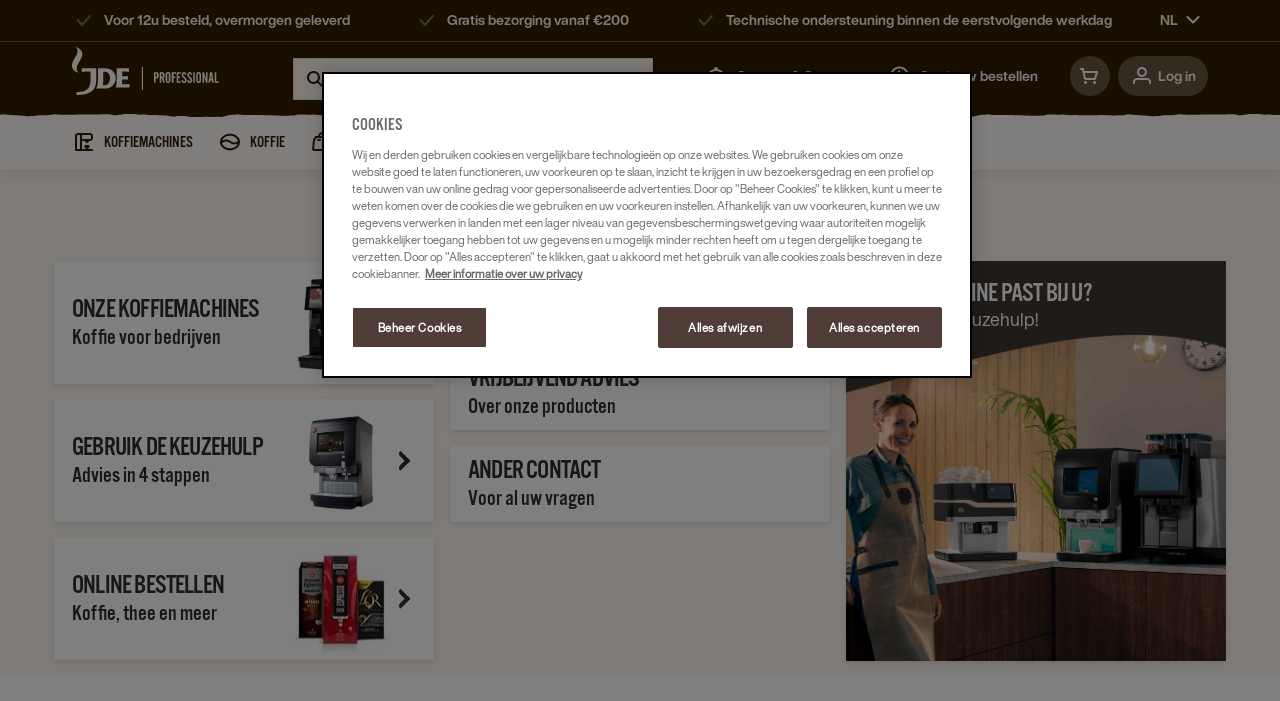

--- FILE ---
content_type: text/html; charset=utf-8
request_url: https://jacobsdouweegbertsprofessional.be/
body_size: 48687
content:


<!DOCTYPE HTML>
<html lang="nl" dir="ltr">
<head>
    <meta charset="utf-8" />
    <meta http-equiv="X-UA-Compatible" content="IE=Edge" />
    <meta name="viewport" content="width=device-width, initial-scale=1.0, maximum-scale=1.0, user-scalable=no" />
    <title>Koffiemachines voor bedrijven | JDE Professional</title>



    <meta name="keywords" />
    <meta name="description" content="De beste professionele koffie en koffiemachines voor uw organisatie van Jacobs Douwe Egberts Professional. Ontdek onze koffie-oplossingen voor bedrijven, horeca, zorg- en onderwijsinstellingen." />
    <meta name="robots" content="index,follow" />
    <meta property="og:title" content="Koffiemachines voor bedrijven | JDE Professional" />

        <meta property="og:description" content="De beste professionele koffie en koffiemachines voor uw organisatie van Jacobs Douwe Egberts Professional. Ontdek onze koffie-oplossingen voor bedrijven, horeca, zorg- en onderwijsinstellingen." />
    
            <meta property="og:url" content="https://jacobsdouweegbertsprofessional.be/" />
            <link href="https://jacobsdouweegbertsprofessional.be/" rel="canonical" />


    
    <link rel="preload" href="/Content/fonts/glyphicons-halflings-regular.woff2" as="font" type="font/woff2" crossorigin>
        <link rel="preload" href="/Content/fonts/webfonts/albert/latin/FSAlbertWeb-Regular.woff" as="font" type="font/woff" crossorigin>
        <link rel="preload" href="/Content/fonts/webfonts/albert/latin/FSAlbertWeb-Bold.woff" as="font" type="font/woff" crossorigin>
        <link rel="preload" href="/Content/fonts/webfonts/albert/latin/FSAlbertWeb-Light.woff" as="font" type="font/woff" crossorigin>
        <link rel="preload" href="/Content/fonts/webfonts/albert/latin/FSAlbertWeb-ThinItalic.woff" as="font" type="font/woff" crossorigin>
        <link rel="preload" href="/Content/fonts/webfonts/albert/latin/FSAlbertWeb-LightItalic.woff" as="font" type="font/woff" crossorigin>
        <link rel="preload" href="/Content/fonts/webfonts/alternate/Alternate.woff2" as="font" type="font/woff2" crossorigin>
    

            <link href="https://jacobsdouweegbertsprofessional.be/static/styles.redesign.css?v=638805127507703576" rel="stylesheet" />
    <script data-ot-ignore type="text/javascript" src="https://jacobsdouweegbertsprofessional.be/static/vendor.js?v=638805127508641045"></script>
    <script data-ot-ignore defer type="text/javascript" src="https://jacobsdouweegbertsprofessional.be/static/main.js?v=638533971716290201"></script>



    <script type="text/javascript">
            var appInsights = window.appInsights || function (config) {
                function s(config) { t[config] = function () { var i = arguments; t.queue.push(function () { t[config].apply(t, i) }) } } var t = { config: config }, r = document, f = window, e = "script", o = r.createElement(e), i, u; for (o.src = config.url || "//az416426.vo.msecnd.net/scripts/a/ai.0.js", r.getElementsByTagName(e)[0].parentNode.appendChild(o), t.cookie = r.cookie, t.queue = [], i = ["Event", "Exception", "Metric", "PageView", "Trace"]; i.length;) s("track" + i.pop()); return config.disableExceptionTracking || (i = "onerror", s("_" + i), u = f[i], f[i] = function (config, r, f, e, o) { var s = u && u(config, r, f, e, o); return s !== !0 && t["_" + i](config, r, f, e, o), s }), t
            }({
            instrumentationKey: 'dec0a875-3ad3-4dc8-ab44-cead347b39a5'
            });

            window.appInsights = appInsights;
            appInsights.trackPageView();
    </script>

    


<script>
//Data Layer declaration:
window.dataLayer = window.dataLayer || [];
function gtag(){dataLayer.push(arguments);}
// Consent Mode default settings
// Default consent to 'denied'.
gtag('consent', 'default', {
'ad_storage': 'denied',
'analytics_storage': 'denied',
'functionality_storage': 'denied',
'personalization_storage': 'denied',
'security_storage': 'denied',
'ad_user_data': 'denied',
'ad_personalization': 'denied',
'wait_for_update': 500
});
</script>

<!-- OneTrust Cookies Consent Notice start for www.jacobsdouweegbertsprofessional.be -->
<script src="https://cdn.cookielaw.org/scripttemplates/otSDKStub.js" data-document-language="true" type="text/javascript" charset="UTF-8" data-domain-script="547268a0-cf6d-4dfb-b9f7-05beead32a84" ></script>
<script type="text/javascript">
function OptanonWrapper() { }
</script>
<!-- OneTrust Cookies Consent Notice end for www.jacobsdouweegbertsprofessional.be -->

<!-- Google Tag Manager -->
<script>$(document).ready(function() {
(function(w,d,s,l,i){w[l]=w[l]||[];w[l].push({'gtm.start':
new Date().getTime(),event:'gtm.js'});var f=d.getElementsByTagName(s)[0],
j=d.createElement(s),dl=l!='dataLayer'?'&l='+l:'';j.async=true;j.src=
'https://www.googletagmanager.com/gtm.js?id='+i+dl;f.parentNode.insertBefore(j,f);
})(window,document,'script','dataLayer','GTM-MFK3WZQ');
});</script>
<!-- End Google Tag Manager -->

<meta name="google-site-verification" content="osJcewaeunvFD5p78fG8R7ApIxERAJW8vqzsZb2cq-o" />
    



    


<link rel="alternate" href="https://www.jacobsdouweegbertsprofessional.be/" hreflang="nl-be" />
<link rel="alternate" href="https://www.jacobsdouweegbertsprofessional.nl/" hreflang="nl-nl" />
<link rel="alternate" href="https://www.jacobsdouweegbertsprofessional.be/fr/" hreflang="fr-be" />
<link rel="alternate" href="https://www.jacobsdouweegbertsprofessional.fr/" hreflang="fr-fr" />
<script type="application/ld+json">
{
    "@context": "https://schema.org",
    "@graph": [
        {
            "@type": "ImageObject",
            "@id": "https://www.jacobsdouweegbertsprofessional.be/#logo",
            "url": "https://www.jacobsdouweegbertsprofessional.be/siteassets/logos/jacobs-douwe-egberts-professional-logo.png?preset=footer-logo",
            "caption": "Jacobs Douwe Egberts Professional",
            "width": {
                "@type": "QuantitativeValue",
                "value": "95",
                "unitCode": "E37"
            },
            "height": {
                "@type": "QuantitativeValue",
                "value": "31",
                "unitCode": "E37"
            }
        },
        {
            "@type": [
                "Organization",
                "LocalBusiness"
            ],
            "@id": "https://www.jacobsdouweegbertsprofessional.be/#organization",
            "name": "Jacobs Douwe Egberts Professional",
            "url": "https://www.jacobsdouweegbertsprofessional.be/",
            "sameAs": [
                "https://www.linkedin.com/company/jde-professional-belgium/",
                "https://www.facebook.com/jacobsdouweegbertsprofessional/"
            ],
            "brand": {
                "@id": "https://www.jacobsdouweegbertsprofessional.be/#organization"
            },
            "location": {
                "@id": "https://www.jacobsdouweegbertsprofessional.be/#primary-location"
            },
            "address": {
                "@id": "https://www.jacobsdouweegbertsprofessional.be/#primary-location-address"
            },
            "logo": {
                "@id": "https://www.jacobsdouweegbertsprofessional.be/#logo"
            },
            "image": {
                "@id": "https://www.jacobsdouweegbertsprofessional.be/#logo"
            },
            "telephone": "+32024901950",
            "serviceArea": {
                "@type": "Country",
                "name": "Belgium"
            },
            "founder": {
                "@type": "Person",
                "name": "Egbert Douwes"
            },
            "foundingDate": "1755-01-10",
            "foundinglocation": {
                "@type": "Place",
                "address": {
                    "@type": "PostalAddress",
                    "addressLocality": "Utrecht"
                }
            }
        },
        {
            "@type": "WebSite",
            "@id": "https://www.jacobsdouweegbertsprofessional.be/#website",
            "url": "https://www.jacobsdouweegbertsprofessional.be/",
            "name": "Jacobs Douwe Egberts Professional",
            "publisher": {
                "@id": "https://www.jacobsdouweegbertsprofessional.be/#organization"
            },
            "potentialAction": {
                "@type": "SearchAction",
                "target": "https://www.jacobsdouweegbertsprofessional.be/search/?q={search_term_string}",
                "query-input": "required name=search_term_string"
            }
        },
        {
            "@type": "Place",
            "@id": "https://www.jacobsdouweegbertsprofessional.be/#primary-location",
            "address": {
                "@id": "https://www.jacobsdouweegbertsprofessional.be/#primary-location-address",
                "streetAddress": "Esplanade 1, Bus 18",
                "addressLocality": "Brussel",
                "postalCode": "1020",
                "addressRegion": "Brussel",
                "addressCountry": "BE"
            },
            "geo": {
                "@type": "GeoCoordinates",
                "latitude": "50.8997016",
                "longitude": "4.342817399999999"
            },
            "openingHoursSpecification": [
                {
                    "@type": "OpeningHoursSpecification",
                    "dayOfWeek": "http://schema.org/Monday",
                    "opens": "08:00:00",
                    "closes": "16:30:00"
                },
                {
                    "@type": "OpeningHoursSpecification",
                    "dayOfWeek": "http://schema.org/Tuesday",
                    "opens": "08:00:00",
                    "closes": "16:30:00"
                },
                {
                    "@type": "OpeningHoursSpecification",
                    "dayOfWeek": "http://schema.org/Wednesday",
                    "opens": "08:00:00",
                    "closes": "16:30:00"
                },
                {
                    "@type": "OpeningHoursSpecification",
                    "dayOfWeek": "http://schema.org/Thursday",
                    "opens": "08:00:00",
                    "closes": "16:30:00"
                },
                {
                    "@type": "OpeningHoursSpecification",
                    "dayOfWeek": "http://schema.org/Friday",
                    "opens": "08:00:00",
                    "closes": "16:30:00"
                }
            ]
        }
    ]
}
</script>
<script type="application/ld+json">
{
    "@context": "https://schema.org",
    "@graph": [
        {
            "@type": "ImageObject",
            "@id": "https://www.jacobsdouweegbertsprofessional.be/fr/#logo",
            "url": "https://www.jacobsdouweegbertsprofessional.be/siteassets/logos/jacobs-douwe-egberts-professional-logo.png?preset=footer-logo",
            "caption": "Jacobs Douwe Egberts Professional",
            "width": {
                "@type": "QuantitativeValue",
                "value": "95",
                "unitCode": "E37"
            },
            "height": {
                "@type": "QuantitativeValue",
                "value": "31",
                "unitCode": "E37"
            }
        },
        {
            "@type": [
                "Organization",
                "LocalBusiness"
            ],
            "@id": "https://www.jacobsdouweegbertsprofessional.be/fr/#organization",
            "name": "Jacobs Douwe Egberts Professional",
            "url": "https://www.jacobsdouweegbertsprofessional.be/fr/",
            "sameAs": [
                "https://www.linkedin.com/company/jde-professional-belgium/",
                "https://www.facebook.com/jacobsdouweegbertsprofessional/"
            ],
            "brand": {
                "@id": "https://www.jacobsdouweegbertsprofessional.be/fr/#organization"
            },
            "location": {
                "@id": "https://www.jacobsdouweegbertsprofessional.be/fr/#primary-location"
            },
            "address": {
                "@id": "https://www.jacobsdouweegbertsprofessional.be/fr/#primary-location-address"
            },
            "logo": {
                "@id": "https://www.jacobsdouweegbertsprofessional.be/fr/#logo"
            },
            "image": {
                "@id": "https://www.jacobsdouweegbertsprofessional.be/fr/#logo"
            },
            "telephone": "+32024901950",
            "serviceArea": {
                "@type": "Country",
                "name": "Belgium"
            },
            "founder": {
                "@type": "Person",
                "name": "Egbert Douwes"
            },
            "foundingDate": "1755-01-10",
            "foundinglocation": {
                "@type": "Place",
                "address": {
                    "@type": "PostalAddress",
                    "addressLocality": "Utrecht"
                }
            }
        },
        {
            "@type": "WebSite",
            "@id": "https://www.jacobsdouweegbertsprofessional.be/fr/#website",
            "url": "https://www.jacobsdouweegbertsprofessional.be/fr/",
            "name": "Jacobs Douwe Egberts Professional",
            "publisher": {
                "@id": "https://www.jacobsdouweegbertsprofessional.be/fr/#organization"
            },
            "potentialAction": {
                "@type": "SearchAction",
                "target": "https://www.jacobsdouweegbertsprofessional.be/fr/recherche/?q={search_term_string}",
                "query-input": "required name=search_term_string"
            }
        },
        {
            "@type": "Place",
            "@id": "https://www.jacobsdouweegbertsprofessional.be/fr/#primary-location",
            "address": {
                "@id": "https://www.jacobsdouweegbertsprofessional.be/fr/#primary-location-address",
                "streetAddress": "Esplanade 1, Bus 18",
                "addressLocality": "Brussel",
                "postalCode": "1020",
                "addressRegion": "Brussel",
                "addressCountry": "BE"
            },
            "geo": {
                "@type": "GeoCoordinates",
                "latitude": "50.8997016",
                "longitude": "4.342817399999999"
            },
            "openingHoursSpecification": [
                {
                    "@type": "OpeningHoursSpecification",
                    "dayOfWeek": "http://schema.org/Monday",
                    "opens": "08:00:00",
                    "closes": "16:30:00"
                },
                {
                    "@type": "OpeningHoursSpecification",
                    "dayOfWeek": "http://schema.org/Tuesday",
                    "opens": "08:00:00",
                    "closes": "16:30:00"
                },
                {
                    "@type": "OpeningHoursSpecification",
                    "dayOfWeek": "http://schema.org/Wednesday",
                    "opens": "08:00:00",
                    "closes": "16:30:00"
                },
                {
                    "@type": "OpeningHoursSpecification",
                    "dayOfWeek": "http://schema.org/Thursday",
                    "opens": "08:00:00",
                    "closes": "16:30:00"
                },
                {
                    "@type": "OpeningHoursSpecification",
                    "dayOfWeek": "http://schema.org/Friday",
                    "opens": "08:00:00",
                    "closes": "16:30:00"
                }
            ]
        }
    ]
}
</script>
    <!-- Unblocking images when OneTrust Cookies are rejected -->
<script>
    document.addEventListener("DOMContentLoaded", function () {
        const images = document.querySelectorAll("img[class*='C0003']");
        images.forEach(img => {
            img.setAttribute("data-ot-ignore", "");
            img.src = img.getAttribute("data-src");
        });
    });
</script>
<!-- Unblocking images when OneTrust Cookies are rejected -->
    
<link rel='stylesheet' type='text/css' data-f-resource='EPiServerForms.css' href='/WebResource.axd?d=s-f6ie6T4Qaxga0Un_qm82MFgcoh0TCzJ-BmK2iSeYK0ei6n3lh3KZXv6UvHjyqagYSoOrDlmXqgJb0PWFDdFapR5JHcfqiknhikIq0rV_HHeuw6wESYhWSQuVmkfMJXRadXcCNF7HG4YSlFtG-TPDzXy6BNOMz43ooyXLYLQYA1&t=637243469960000000' />

<script type="text/javascript">
var epi = epi||{}; epi.EPiServer = epi.EPiServer||{}; epi.EPiServer.Forms = epi.EPiServer.Forms||{};
                    epi.EPiServer.Forms.InjectFormOwnJQuery = true;epi.EPiServer.Forms.OriginalJQuery = typeof jQuery !== 'undefined' ? jQuery : undefined;
</script>
<script type="text/javascript" src="/WebResource.axd?d=rQapnFTl_pgMjn3yGS-nPoGrivXWjpBE17xQj-uiJXZ1ecYc6QaG0JKWs3RX9RAJaxcJH3E75JbquPOVE3EKUd5Vp_3cKOem4XoWIa41L31sPuKHJgpy3LkJb2CwGq0h3TCnt4XBCYR-KUsX0XiSSAaypXIWhLB-fAZGewBRQEg1&t=637243469960000000"></script>
<script type="text/javascript">
window.dataLayer = window.dataLayer || [];
window.dataLayer.push({"domain":{"platform":"episerver","market":"global","brand":"professional"},"page":{"type":"home","country":"be","language":"nl","category0":"","category1":"","category2":""},"user":{"login_status":"not logged in","user_type":"","id":""},"event":"loadStandardData"});
window.dataLayer.push({"event": "EPI","groups": {"dimension10":"No customer specific pricing*","dimension9":"not logged in"}});

</script>
<script type="text/javascript">
window.JDEPro = (window.JDEPro || {});
window.JDEPro.translations = {"search":{"recentSearchQueriesLabel":"Recente zoekopdrachten","suggestionsLabel":"Suggesties"}};

</script>
<script type="text/javascript">
window.JDEPro = (window.JDEPro || {});
window.JDEPro.user = {"isAuthenticated":false,"username":"","suid":"231134089e844b0fb50acf7a41f36a31"};

</script>
<script type="text/javascript">
/*
This EPiServerForms_prerequisite.js TEMPLATE will be compiled with serverside values and injected into ViewMode page
We reuse the existed global var epi from EPiServer CMS, if any. It will init/grab the epi object, and init epi.EPiServer.Forms object
*/

// (by default) Forms's jQuery will be injected right before this file. From now on, we refer Forms own jQuery as $$epiforms.
// after this code, the object $ and jQuery will revert back to its original meaning in original library (Alloy jQuery or other lib).

// Our clients' sites may include their own Jquery version (e.g. a higher version for some special functionalities), which leads to unexpected conflicts with ours.
// To avoid this, we use jQuery.noConflict()  to set up $$epiforms as an allias for our jquery and then, revert Jquery allias to clients' by using
// epi.EPiServer.Forms.OriginalJQuery whose value is set up as Jquery at the beginning in FormBlockController.
// This also allows us to extend our own Jquery's functionalities without causing further conflicts.

var $$epiforms = epi.EPiServer.Forms.InjectFormOwnJQuery ? jQuery.noConflict() : jQuery;
if (epi.EPiServer.Forms.OriginalJQuery) {
    jQuery = epi.EPiServer.Forms.OriginalJQuery;
    delete epi.EPiServer.Forms.OriginalJQuery;
}
(function () {
    var externalScript = ["/ClientResources/ViewMode/FormsValidators.js","/ClientResources/ViewMode/FormsEventListener.js","/ClientResources/Scripts/FormElements/SalesforceFieldsElementBlock.js","/ClientResources/Scripts/FormElements/ConsentElementBlock.js"],
        externalCss = [];

    if (epi.EPiServer.Forms.ExternalScriptSources) {
        externalScript = epi.EPiServer.Forms.ExternalScriptSources.concat(externalScript);
        // Remove duplicate items
        externalScript = externalScript.filter(function (value, index, self) {
            return self.indexOf(value) === index;
        });
    }
    if (epi.EPiServer.Forms.ExternalCssSources) {
        externalCss = epi.EPiServer.Forms.ExternalCssSources.concat(externalCss);
        // Remove duplicate items
        externalCss = externalCss.filter(function (value, index, self) {
            return self.indexOf(value) === index;
        });
    }

    $$epiforms.extend(true, epi.EPiServer, {
        CurrentPageLink: "3301",
        CurrentPageLanguage: "nl",
        CurrentFormLanguage: "nl",
        Forms: {
            Utils: {}, Data: {}, Extension: {}, Validation: {}, Navigation: {}, Dependency: {},
            $: $$epiforms,  // save our own link to our own jQuery
            ThrottleTimeout: 500,  // miliseconds
            ExternalScriptSources: externalScript,
            ExternalCssSources: externalCss,
            UploadExtensionBlackList: "asp,aspx,asa,ashx,asmx,bat,chm,class,cmd,com,config,dll,exe,hta,htr,htw,jse,json,lnk,mda,mdb,msc,msh,pif,printer,ps1,ps2,reg,rem,scf,scr,sct,shtm,shtml,soap,stm,svc,url,vb,vbe,vbs,vsix,ws,wsc,wsf,wsh,xamlx,htm,html,js,jar",
            Messages: {"viewMode":{"malformStepConfiguration":"Onjuist vormgegeven FormulierStap-configuratie. Sommige stappen zijn verbonden met pagina's en andere stappen niet of ze zijn verbonden aan inhoud zonder openbare URL.","commonValidationFail":"Deze elementwaarde is niet geldig."},"fileUpload":{"overFileSize":"De bestandsgrootte moet kleiner zijn dan {0} MB.","invalidFileType":"De bestandsindeling is niet geldig of wordt niet ondersteund.","postedFile":"(Eerder geplaatst bestand - {0})"}},
            LocalizedResources: {"validators":{"episerver.forms.implementation.validation.requiredvalidator":{"displayname":"Required","message":"Dit is een verplicht veld."},"episerver.forms.implementation.validation.regularexpressionvalidator":{"displayname":"Regular expression","message":"Het gewenste formaat is\"{0}\"."},"episerver.forms.implementation.validation.captchavalidator":{"displayname":"Captcha","message":"Voer de karakters in zoals weergegeven in de afbeelding."},"episerver.forms.implementation.validation.allowedextensionsvalidator":{"displayname":"Allowed extensions","message":"Het bestandsformaat is niet geldig of wordt niet ondersteund.","allowedextensionsmessage":"Het bestandsformaat is niet geldig of wordt niet ondersteund. Het gewenste formaat is: {0}."},"episerver.forms.implementation.validation.maxfilesizevalidator":{"displayname":"Max file size","message[@zie='":{"episerver":{"forms":{"messages":{"fileupload":{"overfilesize']":""}}}}},"message":"Het geüploade bestandsformaat moet kleiner zijn dan {0} MB."},"episerver.forms.implementation.validation.emailvalidator":{"displayname":"Email","message":"Voer een geldig e-mailadres in."},"episerver.forms.implementation.validation.urlvalidator":{"displayname":"Url","message":"Voer een geldige URL in."},"episerver.forms.implementation.validation.dateddmmyyyyvalidator":{"displayname":"Date (DD/MM/YYYY)","message":"Voer een datum in het formaat: DD/MM/YYYY."},"episerver.forms.implementation.validation.datemmddyyyyvalidator":{"displayname":"Date (MM/DD/YYYY)","message":"Voer een datum in het formaat: MM/DD/YYYY."},"episerver.forms.implementation.validation.dateyyyymmddvalidator":{"displayname":"Date (YYYY-MM-DD)","message":"Voer een datum in het formaat: MM/DD/YYYY."},"episerver.forms.implementation.validation.integervalidator":{"displayname":"Integer","message":"Voer een geheel getal in."},"episerver.forms.implementation.validation.positiveintegervalidator":{"displayname":"Positive integer","message":"Voer een positief getal in."},"elementselfvalidator":{"unexpectedvalueisnotaccepted":"Onverwachte waarde wordt niet geaccepteerd."},"episerver.forms.implementation.validation.numericvalidator":{"displayname":"Numeriek","message":"Voer een geldig getal in."},"custommessage":{"resetbuttonlabel":"Standaard instellingen terugzetten","errormessagelabel":"Foutbericht "}},"messages":{"fileupload":{"overfilesize":"De bestandsgrootte moet kleiner zijn dan {0} MB.","invalidfiletype":"De bestandsindeling is niet geldig of wordt niet ondersteund.","postedfile":"(Eerder geplaatst bestand - {0})"},"formsubmission":{"outdatedforminit":"Uw huidige sessie voor het bekijken van het formulier is verlopen. Vernieuw de pagina om door te gaan.","requirelogin":"U moet ingelogd zijn om het formulier in te dienen.","denymultisubmit":"U heeft dit formulier al ingediend.","submitsuccess":"Aanvraag is succesvol ingediend.","validationfailformat":"Validatie is mislukt op \"{0}\" veld: {1}","thereisnoformguid":"Verzenden gegevens MISLUKT: er is geen Guid voor het formulier.","couldnotgetform":"Verzenden gegevens MISLUKT: kon geen formulier met Id = {0} ophalen.","submitcancelled":"TECHNISCHE INFORMATIE: Het verzendproces is geannuleerd. Oorzaak: ","formisrestricted":"Kan formulier niet indienen. U beschikt over onvoldoende rechten.","formexpired":"Kan formulier niet indienen. Formulier is verlopen.","formdeleted":"Kan formulier niet indienen. Formulier is verwijderd.","submitnotsuccess":"Indienen mislukt.","sessionoff":"U kunt dit formulier niet insturen omdat het niet mogelijk is gegevens op te slaan en de sessiestatus is UIT."}},"conditioncombination":{"all":"Alle","any":"Willekeurige"},"satisfiedaction":{"hide":"Verborgen","show":"Weergegeven"},"contenttypescomponent":{"title":"Formulierelementen","description":"Geef alle soorten Episerver formulieren weer"},"formscomponent":{"title":"Formulieren","description":"Formulieren beheren voor de website","command":{"create":{"label":"Nieuw formulier"},"viewdata":{"label":"Verzonden formulieren"}},"messages":{"nocontent":"Deze map bevat geen formulieren."}},"formdataview":{"name":"Verzonden formulieren","description":"Verzonden formulieren weergeven","heading":"Verzonden formulieren","begindate":"Vanaf datum","enddate":"Tot datum","search":"Zoeken","nodata":"Er zijn geen gegevens","export":"Exporteren als ...","exportasxml":"XML","exportasxmldesc":"Formuliergegevens in XML-formaat exporteren","exportascsv":"CSV","exportascsvdesc":"Formuliergegevens in CSV-formaat exporteren","exportasjson":"JSON","exportasjsondesc":"Formuliergegevens in JSON-formaat exporteren","finalizedonly":"Alleen voltooide","deleteselecteditems":"Verwijderen","exportasxlsx":"XLSX","exportasxlsxdesc":"Formuliergegevens exporteren in XLSX-format","selectalltooltip":"Alles selecteren","deselectalltooltip":"Alles deselecteren","deleteconfirmation":"Wilt u de geselecteerde items wissen? Deze handeling kan niet ongedaan worden gemaakt.","nopostid":"Geen post-Id om te verwijderen.","couldnotgetassociateform":"Kon het gerelateerde formulier niet ophalen.","deletesuccessful":"Postgegevens met succes verwijderd.","accessdenied":"U hebt geen toestemming om deze gegevens te bekijken.","submittime":"Tijd","submituser":"Door gebruiker","hostedpage":"Verzonden vanaf","finalizedsubmission":"Voltooid","selectioninfo":"Alle <b>${0}</b>-gegeven(s) zijn geselecteerd. ","extraselectionlink":"Selecteer alle <b>${0}</b>-gegevens","clearselectionlink":"Selectie ongedaan maken","filterdata":"Filter","searchallcolumns":"Alle kolommen","exportasdecryptedcsv":"Gedecodeerde CSV","exportasdecryptedcsvdesc":"Formuliergegevens decoderen en exporteren in CSV-indeling"},"formscontentarea":{"emptyactions":{"actions":{"createnewformselement":"bladeren"},"template":"U kunt hier formulierelementen neerzetten of {createnewformselement}.","templatewithoutcreate":"U kunt hier inhoud neerzetten."}},"fieldselector":{"title":"Selecteer afhankelijk veld"},"submissionactors":{"episerver.forms.implementation.actors.callwebhookaftersubmissionactor":{"displayname":"Activeer een webhook na inzenden formulier"},"episerver.forms.implementation.actors.sendemailaftersubmissionactor":{"displayname":"Stuur een email na inzenden formulier"}},"visitordatasources":{"episerver.forms.implementation.visitordata.ipaddressvisitordatasource":{"displayname":"IP-adres"},"episerver.forms.implementation.visitordata.geovisitordatasource":{"displayname":"Geografische locatie","properties":{"city":"Plaats","country_code":"Landcode","country_name":"Landnaam","ip":"IP","latitude":"Breedtegraad","longitude":"Lengtegraad","region_code":"Gebiedscode","region_name":"Gebiedsnaam","time_zone":"Tijdzone","zip_code":"Postcode"}},"episerver.forms.implementation.visitordata.profilevisitordatasource":{"displayname":"Profiel","properties":{"address":"Adres","zipcode":"Postcode","locality":"Plaats","email":"E-mail","firstname":"Voornaam","lastname":"Achternaam","language":"Taal","country":"Land","company":"Bedrijf","title":"Titel"}},"episerver.forms.implementation.visitordata.useragentvisitordatasource":{"displayname":"Gebruikersagent","properties":{"ismobiledevice":"Is mobiel","useragent":"Gebruikersagent"}},"episerver.forms.implementation.visitordata.visitorgroupvisitordatasource":{"displayname":"Bezoekersgroepen","properties":{"id":"Id","name":"Naam"}},"youmustselectvalueforhiddenvisitor":"U moet een waarde selecteren voor het type bezoekersgegevens dat u kiest."},"dependcondition":{"notapplicable":"Niet van toepassing","matchregularexpression":"Aanpassen aan normale uitdrukking","equals":"Is gelijk aan","notequals":"Is niet gelijk aan","contains":"Bevat","notcontains":"Bevat niet"},"imagechoiceitems":{"emptyactions":{"actions":{"createnewitem":"Een koppeling naar een afbeelding maken"},"template":"Zet hier de afbeeldingsinhoud neer.<br/>U kunt ook {createnewitem}."},"menutooltip":"Weergavemenu"},"editview":{"elementdependant":"Dit veld is afhankelijk van een of meer andere velden","retentionperiod":{"partial":"gedeeltelijk","finalized":"voltooid","default":"Standaard","keepforsomedays":"{0} dagen","customization":"Aangepast (dagen):","keepforever":"Voor altijd","validation":{"errormessage":{"long":"Het veld voor de bewaarperiode van {0} indieningen moet een geheel getal tussen {1} en {2} zijn","short":"De invoer moet een geheel getal tussen {0} en {1} zijn"}},"revision":{"warningmessage":"Ten minste {0} indiening(en) wordt (worden) beïnvloed door de wijziging van uw bewaarbeleid"}},"notconfigured":"Nog niet geconfigureerd","insertplaceholder":"Voeg een plaatshouder toe","selectanitem":"Een item selecteren","externalsystems":"Velden extern systeem afbeelden","connecteddatasource":"Verbinden met Datasource","createemailtemplate":"E-mailsjabloon aanmaken","editemailtemplate":"E-mailsjabloon bijwerken","addwebhook":"Webhook toevoegen","editwebhook":"Webhook bewerken","selectpage":"Pagina selecteren","usemanualinput":"Handmatige input gebruiken","errorconditionalstepcannotcontainrequiredelement":"Deze formulierstap mag niet afhankelijk zijn van andere elementen, omdat het een verplicht element [{0}] bevat.","cannotbuildformmodel":"Kan het formulier niet creëren. U kunt FormulierContainerBlok niet als eigenschap gebruiken. U kunt een formulier alleen maken in een InhoudGebied."},"viewmode":{"stepnavigation":{"previous":"Vorige stap","next":"Volgende stap","page":"Stap"},"untitled":"Zonder titel","selection":{"selectanoption":"-- Selecteer een optie --","selectoptions":"-- Selecteer opties --"},"reset":"Formulier resetten","submit":"Indienen","refreshcaptcha":"Captcha verversen","captchalabel":"Word-verificatie","malformstepconfigruation":"Onjuist vormgegeven FormulierStap-configuratie. Sommige stappen zijn verbonden met pagina's en andere stappen niet of ze zijn verbonden aan inhoud zonder openbare URL.","commonvalidationfail":"Deze elementwaarde is niet geldig.","readonlymode":"Read-only modus. De verzonden gegevens zijn niet opgeslagen."},"contentediting":{"fielddependency":{"condition":{"field":"Veld","operator":"Operator","value":"Waarde"},"invalidcondition":"De voorwaarde is niet meer geldig","conditiondialog":{"title":"Details van voorwaarde"}},"optionitem":{"caption":"Keuze","value":"Waarde","checked":"Standaard afgevinkt","containsinvalidcharacter":"Kommateken (,) is niet toegestaan."},"emailtemplateactor":{"fromemail":"Van","fromemaildescription":"Mailadres vanwaar wordt verzonden","toemails":"Tot","toemailsdescription":"Mailadres om naar te verzenden, of naam van een formulierveld met het e-mailadres (voor bevestigingsmails)","subject":"Onderwerp","subjectdescription":"Onderwerpregel voor de e-mail. U kunt #FIELDNAME# gebruiken om waarden van het formulier toe te voegen.","body":"Bericht","bodydescription":"De tekst van de e-mail. U kunt waarden van het formulier invoegen met #FIELDNAME#, of een korte lijst met de formuliervelden weergeven met #SUMMARY.","fromemailplaceholder":"someone@example.com","toemailsplaceholder":"address@example.com,...","subjectplaceholder":"Voer onderwerp e-mail in"},"webhookactor":{"url":"Webhook URL","urldescription":"Webhook URL om gegevenspayload naartoe te sturen (http- of https-protocol).","jsonformat":"POST gegevens in JSON-formaat"},"validation":{"circulardependency":"Een circulaire afhankelijkheidsconfiguratie is niet toegestaan","greaterthanequaltoerrorformat":"De {0} moet >= de waarde van {1}.","lessthanequaltoerrorformat":"De {0} moet <= de waarde van {1}.","inrangeerrorformat":"\"{0}\" is geen geldige waarde voor {1}. Alleen getallen toegestaan, en {1} moet binnen het bereik van de waarde van [{2} - {3}] liggen.","stepinrangeerrorformat":"De {0} moet >= 1 en <= de waarde {2} - {1} zijn.","positiveinteger":"Alleen positieve getallen zijn toegestaan."}},"admin":{"databasejob":{"expiredformsubmissionremovejob":{"description":"\n                                Met deze taak worden alle verlopen formulierindieningsgegevens verwijderd. De verloopdatum van formulierindieningsgegevens wordt gedefinieerd in de formuliereigenschappen, bewaarbeleid. Daarnaast worden ook alle indieningen van formulieren die niet langer beschikbaar zijn verwijderd.\n                            ","displayname":"Opruimen van formulierindieningen","returnmessage":"{0} verlopen indiening(en) verwijderd. {1} indiening(en) van verwijderd formulier verwijderd."}}}}
        }
    });
})();

</script>
 
    
</head>

<body >
    


<!-- Google Tag Manager (noscript) -->
<noscript><iframe src="https://www.googletagmanager.com/ns.html?id=GTM-MFK3WZQ"
height="0" width="0" style="display:none;visibility:hidden"></iframe></noscript>
<!-- End Google Tag Manager (noscript) -->
    



    




    

    <div id="ctc" class="page">
        <div class="SFHeader">
    <header c-b2bcommercecustomlayout_b2bcommercecustomlayout="" class="header" data-f6-region="">
        <slot c-b2bcommercecustomlayout_b2bcommercecustomlayout="" name="header">
            <c-b2b-header-container data-component-id="b2bHeaderContainer-5fd8">
                <div c-b2bheadercontainer_b2bheadercontainer="" class="header-container animate js-header-container">
                    <div c-b2bheadercontainer_b2bheadercontainer="" class="hide-mobile">
                        <c-b2b-header-usp-banner c-b2bheadercontainer_b2bheadercontainer="" c-b2bheaderuspbanner_b2bheaderuspbanner-host="">
                            <div c-b2bheaderuspbanner_b2bheaderuspbanner="" class="header__usp">
                                <div c-b2bheaderuspbanner_b2bheaderuspbanner="" class="main-container header__usp-container">
                                    <ul c-b2bheaderuspbanner_b2bheaderuspbanner="" class="header__usp-content" style="flex:1">
                                        <li c-b2bheaderuspbanner_b2bheaderuspbanner="" class="header__usp-item">
                                            <svg width="24" height="24" viewBox="0 0 24 24" fill="none"
                                                 xmlns="http://www.w3.org/2000/svg">
                                                <path fill-rule="evenodd" clip-rule="evenodd"
                                                      d="M18.6644 7.2526C19.0772 7.61952 19.1143 8.25159 18.7474 8.66437L10.7474 17.6644C10.5584 17.8771 10.2877 17.9991 10.0031 18C9.71853 18.0009 9.44708 17.8805 9.25671 17.669L4.75671 12.669C4.38726 12.2585 4.42053 11.6262 4.83104 11.2567C5.24155 10.8873 5.87384 10.9205 6.2433 11.331L9.99538 15.5L17.2526 7.33565C17.6195 6.92286 18.2516 6.88568 18.6644 7.2526Z"
                                                      fill="#608040" />
                                            </svg>

                                            <span c-b2bheaderuspbanner_b2bheaderuspbanner="" class="subtext bold">Voor 12u besteld, overmorgen geleverd</span>
                                        </li>
                                        <li c-b2bheaderuspbanner_b2bheaderuspbanner="" class="header__usp-item">
                                            <svg width="24" height="24" viewBox="0 0 24 24" fill="none"
                                                 xmlns="http://www.w3.org/2000/svg">
                                                <path fill-rule="evenodd" clip-rule="evenodd"
                                                      d="M18.6644 7.2526C19.0772 7.61952 19.1143 8.25159 18.7474 8.66437L10.7474 17.6644C10.5584 17.8771 10.2877 17.9991 10.0031 18C9.71853 18.0009 9.44708 17.8805 9.25671 17.669L4.75671 12.669C4.38726 12.2585 4.42053 11.6262 4.83104 11.2567C5.24155 10.8873 5.87384 10.9205 6.2433 11.331L9.99538 15.5L17.2526 7.33565C17.6195 6.92286 18.2516 6.88568 18.6644 7.2526Z"
                                                      fill="#608040" />
                                            </svg>
                                            <span c-b2bheaderuspbanner_b2bheaderuspbanner="" class="subtext bold">Gratis bezorging vanaf €200</span>
                                        </li>
                                        <li c-b2bheaderuspbanner_b2bheaderuspbanner="" class="header__usp-item">
                                            <svg width="24" height="24" viewBox="0 0 24 24" fill="none"
                                                 xmlns="http://www.w3.org/2000/svg">
                                                <path fill-rule="evenodd" clip-rule="evenodd"
                                                      d="M18.6644 7.2526C19.0772 7.61952 19.1143 8.25159 18.7474 8.66437L10.7474 17.6644C10.5584 17.8771 10.2877 17.9991 10.0031 18C9.71853 18.0009 9.44708 17.8805 9.25671 17.669L4.75671 12.669C4.38726 12.2585 4.42053 11.6262 4.83104 11.2567C5.24155 10.8873 5.87384 10.9205 6.2433 11.331L9.99538 15.5L17.2526 7.33565C17.6195 6.92286 18.2516 6.88568 18.6644 7.2526Z"
                                                      fill="#608040" />
                                            </svg>
                                            <span c-b2bheaderuspbanner_b2bheaderuspbanner="" class="subtext bold">Technische ondersteuning binnen de eerstvolgende werkdag</span>
                                        </li>
                                    </ul>
                                    <ul c-b2bheaderuspbanner_b2bheaderuspbanner="" class="header__usp-content">
                                        <li c-b2bheaderuspbanner_b2bheaderuspbanner="" class="header__usp-item languageselector">
                                            <a href="#" class="currentlanguage">
                                                NL
                                            </a>
                                            <svg width="14" height="8" viewBox="0 0 14 8" fill="none" xmlns="http://www.w3.org/2000/svg">
                                                <path fill-rule="evenodd" clip-rule="evenodd" d="M13.2071 7.70711C13.5976 7.31658 13.5976 6.68342 13.2071 6.29289L7.70711 0.792893C7.31658 0.402369 6.68342 0.402369 6.29289 0.792893L0.792893 6.29289C0.402369 6.68342 0.402369 7.31658 0.792893 7.70711C1.18342 8.09763 1.81658 8.09763 2.20711 7.70711L7 2.91421L11.7929 7.70711C12.1834 8.09763 12.8166 8.09763 13.2071 7.70711Z" fill="#FFFDFA" />
                                            </svg>
                                            <ul c-b2bheaderuspbanner_b2bheaderuspbanner="" class="header__usp-content">
                                                <li c-b2bheaderuspbanner_b2bheaderuspbanner="" class="header__usp-item" role="presentation">
                                                    <a href="https://jacobsdouweegbertsprofessional.be/fr/">
                                                        FR
                                                    </a>
                                                </li>
                                                <li c-b2bheaderuspbanner_b2bheaderuspbanner="" class="header__usp-item" role="presentation">
                                                    <a href="https://jacobsdouweegbertsprofessional.be/">
                                                        NL
                                                    </a>
                                                </li>
                                            </ul>
                                        </li>
                                    </ul>
                                </div>
                            </div>
                        </c-b2b-header-usp-banner>
                    </div>
                    <div c-b2bheadercontainer_b2bheadercontainer="" class="header__top">
                        <div c-b2bheadercontainer_b2bheadercontainer=""
                             class="header__content header__content--top main-container">
                            <div c-b2bheadercontainer_b2bheadercontainer="" class="header__content-left">
                                <button c-b2bheadercontainer_b2bheadercontainer=""
                                        class="header__content-hamburger hide-desktop" type="button">
                                    <svg width="24" height="24" viewBox="0 0 24 24" fill="none"
                                         xmlns="http://www.w3.org/2000/svg">
                                        <path d="M3 12H21" stroke="#FFFDFA" stroke-width="2" stroke-linecap="round" />
                                        <path d="M3 6H21" stroke="#FFFDFA" stroke-width="2" stroke-linecap="round" />
                                        <path d="M3 18H21" stroke="#FFFDFA" stroke-width="2" stroke-linecap="round" />
                                    </svg>

                                </button>
                                <a c-b2bheadercontainer_b2bheadercontainer="" class="header__link header__link--logo"
                                   href="/">
                                    <svg width="148" height="56" viewBox="0 0 148 56" fill="none"
                                         xmlns="http://www.w3.org/2000/svg">
                                        <path fill-rule="evenodd" clip-rule="evenodd"
                                              d="M3.48836 0L3.36696 0.143181C3.38146 0.153008 3.39525 0.162366 3.40855 0.171387C3.44116 0.193511 3.47078 0.213607 3.50051 0.233614C4.69692 1.03768 5.37759 2.1141 5.57185 3.43679C5.69923 4.30416 5.56682 5.15461 5.30162 5.99114C4.91823 7.20052 4.31888 8.32837 3.68436 9.44296C3.47874 9.80416 3.27121 10.1645 3.06368 10.5249C2.58522 11.3557 2.10677 12.1865 1.65167 13.0275C0.899288 14.4179 0.291791 15.8563 0.086428 17.4071C-0.0236063 18.2379 -0.0332188 19.07 0.0844864 19.9C0.254105 21.0964 0.789508 22.1522 1.63054 23.0893C2.41602 23.9646 3.35251 24.6667 4.52062 25.0878C4.86097 25.2106 5.21419 25.3045 5.5674 25.3985C5.72716 25.441 5.88693 25.4835 6.0455 25.5287C6.09239 25.542 6.1394 25.555 6.19804 25.5713C6.22881 25.5798 6.26277 25.5892 6.3016 25.6C6.27188 25.5562 6.24521 25.5165 6.2204 25.4796C6.17173 25.4072 6.13027 25.3455 6.08713 25.2848C6.03288 25.2084 5.97574 25.1333 5.9186 25.0583C5.8018 24.9049 5.68503 24.7515 5.59308 24.5869C4.7629 23.101 4.49213 21.5405 4.86008 19.9022C5.11643 18.7608 5.58849 17.6862 6.16785 16.6518C6.70569 15.6916 7.25614 14.7371 7.80659 13.7826C8.13772 13.2084 8.46886 12.6342 8.79725 12.0587C9.54651 10.7459 10.0879 9.37157 10.29 7.89976C10.4933 6.41932 10.158 5.03866 9.30493 3.76475C7.96949 1.77058 5.94345 0.623378 3.48836 0ZM9.66328 21.3333V25.0728C11.1281 24.7463 12.5975 24.5738 14.0823 24.5488C15.1106 24.5315 16.1393 24.5356 17.1747 24.5397H17.175H17.1754H17.1758C17.6314 24.5415 18.0882 24.5433 18.5469 24.5433V24.7545C18.5463 25.4937 18.545 26.2328 18.5437 26.972C18.5405 28.7757 18.5373 30.5794 18.5442 32.3831C18.5486 33.5411 18.5218 34.6956 18.3354 35.8429C18.1509 36.9784 17.8853 38.0964 17.4365 39.1709C16.6896 40.9592 15.4595 42.3876 13.6639 43.3858C12.3227 44.1313 10.8604 44.5845 9.31713 44.7739C8.34992 44.8926 7.37624 44.967 6.40259 45.0414C5.99416 45.0727 5.58573 45.1039 5.17778 45.1384C5.04507 45.1496 4.91182 45.1556 4.77965 45.1616L4.77924 45.1616L4.77883 45.1616C4.71851 45.1644 4.65842 45.1671 4.59871 45.1703V47.9994L4.61605 47.9995L4.63689 47.9997H4.63705C4.66059 48 4.68125 48.0003 4.70181 47.9992C4.99102 47.9836 5.28037 47.9695 5.56971 47.9553L5.57206 47.9552C6.24786 47.9222 6.92365 47.8891 7.59789 47.8384C8.56106 47.7659 9.5223 47.667 10.4821 47.5619C11.6005 47.4394 12.7127 47.2671 13.7969 46.9881C15.435 46.5666 16.9932 45.965 18.4261 45.1109C19.3934 44.5345 20.291 43.8776 21.0478 43.0764C22.1185 41.9428 22.8403 40.6313 23.3118 39.1995C23.887 37.4527 24.1207 35.6569 24.1312 33.8423C24.1484 30.8814 24.1449 27.9203 24.1415 24.9592V24.9584C24.1401 23.7907 24.1387 22.6229 24.1386 21.4552C24.1386 21.4264 24.1355 21.3976 24.1326 21.3699C24.132 21.3647 24.1315 21.3595 24.1309 21.3543C24.1302 21.3472 24.1295 21.3402 24.1289 21.3333H9.66328ZM31.6024 38.1997C31.3634 38.2021 31.1228 38.2046 30.8801 38.2098C30.8928 38.0954 30.906 37.9846 30.919 37.8763L30.919 37.8757L30.9191 37.8756L30.9191 37.8754C30.9466 37.645 30.9728 37.4256 30.9896 37.2056C31.0021 37.0414 31.0149 36.8772 31.0277 36.7129L31.0277 36.7129L31.0277 36.7128C31.0821 36.0164 31.1364 35.32 31.1696 34.6227C31.2842 32.2118 31.2718 29.7998 31.2593 27.3878C31.2551 26.5643 31.2509 25.7408 31.2517 24.9174V24.7122C31.4233 24.7122 31.593 24.712 31.7614 24.7117C32.1336 24.7112 32.4993 24.7107 32.8651 24.7128C33.5614 24.7169 34.2199 24.8877 34.8489 25.1502C35.8529 25.569 36.5541 26.2859 37.0588 27.1842C37.6206 28.1841 37.939 29.2495 38.0114 30.3764C38.1094 31.8996 37.9011 33.3883 37.3693 34.8302C37.0693 35.6435 36.627 36.3888 35.9596 36.9952C35.1852 37.6989 34.2433 38.0811 33.1751 38.1536C32.655 38.1889 32.1326 38.1942 31.6024 38.1997ZM24.351 41.1658C24.2825 41.3087 24.2134 41.4531 24.1448 41.6H24.3006C25.1316 41.5994 25.9626 41.5977 26.7936 41.5961C28.7604 41.5923 30.7272 41.5884 32.6939 41.5977C34.4221 41.6059 36.077 41.3094 37.6451 40.6327C40.0131 39.6109 41.7252 37.9745 42.7432 35.7266C43.7937 33.4069 43.9383 31.0075 43.3357 28.567C42.969 27.0822 42.3169 25.711 41.2191 24.5679C39.184 22.4489 36.6018 21.4089 33.5828 21.3557C31.8395 21.3249 30.0953 21.3325 28.3512 21.3401C27.5871 21.3435 26.8229 21.3468 26.0588 21.3469C26.0247 21.3469 25.9907 21.349 25.9538 21.3514C25.9357 21.3525 25.917 21.3537 25.8972 21.3547V21.5719L25.9017 24.7101C25.9055 27.3636 25.9093 30.0172 25.9118 32.6707C25.9132 34.1808 25.8607 35.6881 25.6116 37.1839C25.4377 38.2282 25.1886 39.255 24.7756 40.2406C24.6456 40.5507 24.4999 40.855 24.351 41.1658ZM56.95 24.9082C55.0662 24.4997 53.1548 24.4838 51.2378 24.4678L51.2371 24.4678C50.8837 24.4649 50.5301 24.462 50.1765 24.4566V29.2361C50.5831 29.2314 50.9896 29.2311 51.3962 29.2307C52.9285 29.2295 54.4606 29.2282 55.992 28.9943V32.6489C54.0631 32.4167 52.1256 32.3738 50.1723 32.4166C50.1627 32.8194 50.1576 33.2217 50.1525 33.6237C50.1369 34.8646 50.1213 36.1028 49.9706 37.3461C50.3295 37.3474 50.6882 37.3508 51.0467 37.3541L51.0475 37.3541C53.2048 37.374 55.3532 37.3939 57.4871 36.9751V40.5333H43.6902C43.6931 40.5224 43.6958 40.5118 43.6985 40.5014C43.7007 40.4923 43.703 40.4834 43.7052 40.4746L43.7052 40.4745C43.7148 40.4362 43.7237 40.4007 43.7345 40.3657C44.1032 39.1809 44.3974 37.981 44.4946 36.7527C44.5473 36.0874 44.5652 35.4197 44.5831 34.7522V34.7521L44.5832 34.7505C44.5897 34.5083 44.5962 34.2661 44.6043 34.0241C44.7196 30.6071 44.713 27.1894 44.7063 23.7717C44.7048 23.0226 44.7034 22.2736 44.7032 21.5246V21.3333H56.95V24.9082Z"
                                              fill="#FFFDFA" />
                                        <path d="M71.0134 19.8262H69.8862V42.7827H71.0134V19.8262Z" fill="#FFFDFA" />
                                        <path d="M83.5212 35.7881V31.4814H84.5972C85.2489 31.4814 85.7623 31.1946 86.1374 30.6208C86.5124 30.0471 86.7 29.2598 86.7 28.2588C86.7 27.1846 86.5066 26.4058 86.1198 25.9224C85.733 25.439 85.1106 25.1973 84.2526 25.1973H81.9529V35.7881H83.5212ZM84.1401 29.9653H83.5212V26.728H84.0838C84.4729 26.728 84.7402 26.8379 84.8855 27.0576C85.0309 27.2773 85.1036 27.6875 85.1036 28.2881C85.1036 28.9424 85.0344 29.3855 84.8961 29.6174C84.7578 29.8494 84.5058 29.9653 84.1401 29.9653ZM89.3513 35.7881V31.335H90.0968L91.0673 35.7881H92.6919L91.5385 30.8662C91.8902 30.6123 92.1433 30.2803 92.2981 29.8701C92.4528 29.46 92.5301 28.9229 92.5301 28.2588C92.5301 27.1846 92.3379 26.4058 91.9534 25.9224C91.569 25.439 90.9454 25.1973 90.0827 25.1973H87.783V35.7881H89.3513ZM89.9702 29.8042H89.3513V26.728H89.914C90.2984 26.728 90.5645 26.8342 90.7122 27.0466C90.8599 27.259 90.9337 27.6436 90.9337 28.2002C90.9337 28.8154 90.8634 29.2366 90.7227 29.4636C90.5821 29.6907 90.3312 29.8042 89.9702 29.8042ZM96.0184 36.0151C96.792 36.0151 97.3886 35.7637 97.8082 35.2607C98.2278 34.7578 98.4376 34.0425 98.4376 33.1147V27.6875C98.4376 26.8477 98.2255 26.1848 97.8012 25.699C97.3769 25.2131 96.8014 24.9702 96.0746 24.9702C95.3057 24.9702 94.7033 25.207 94.2672 25.6807C93.8312 26.1543 93.6132 26.8086 93.6132 27.6436V33.0708C93.6132 34.0327 93.8183 34.7639 94.2285 35.2644C94.6388 35.7649 95.2354 36.0151 96.0184 36.0151ZM96.0184 34.5576C95.7511 34.5576 95.5495 34.4648 95.4136 34.2793C95.2776 34.0938 95.2096 33.8179 95.2096 33.4517V27.541C95.2096 27.1748 95.2776 26.9001 95.4136 26.717C95.5495 26.5339 95.7511 26.4424 96.0184 26.4424C96.2856 26.4424 96.4872 26.5339 96.6232 26.717C96.7592 26.9001 96.8271 27.1748 96.8271 27.541V33.4517C96.8271 33.8179 96.7592 34.0938 96.6232 34.2793C96.4872 34.4648 96.2856 34.5576 96.0184 34.5576ZM101.434 35.7881V31.0347H103.248V29.5039H101.434V26.728H103.951V25.1973H99.8653V35.7881H101.434ZM108.762 35.7881V34.1987H106.244V31.0347H108.058V29.5039H106.244V26.728H108.762V25.1973H104.676V35.7881H108.762ZM112.095 36.0298C112.799 36.0298 113.38 35.782 113.839 35.2864C114.299 34.7908 114.529 34.1572 114.529 33.3857C114.529 32.8096 114.416 32.2896 114.191 31.8257C113.966 31.3618 113.492 30.7637 112.77 30.0312L112.679 29.936C111.694 28.9448 111.202 28.1416 111.202 27.5264C111.202 27.2285 111.278 26.9905 111.431 26.8123C111.583 26.634 111.786 26.5449 112.039 26.5449C112.316 26.5449 112.521 26.6475 112.654 26.8525C112.788 27.0576 112.869 27.397 112.897 27.8706L114.43 27.6436C114.369 26.8379 114.128 26.1995 113.706 25.7283C113.284 25.2571 112.742 25.0215 112.081 25.0215C111.401 25.0215 110.826 25.2766 110.355 25.7869C109.883 26.2971 109.648 26.9258 109.648 27.6729C109.648 28.1904 109.765 28.6799 109.999 29.1414C110.234 29.6028 110.764 30.2632 111.589 31.1226L111.737 31.2764C112.58 32.1504 113.002 32.8633 113.002 33.415C113.002 33.7227 112.913 33.9705 112.735 34.1584C112.557 34.3464 112.325 34.4404 112.039 34.4404C111.711 34.4404 111.462 34.3123 111.294 34.0559C111.125 33.7996 111.026 33.4028 110.998 32.8657L109.5 33.1001C109.538 34.0181 109.785 34.7358 110.242 35.2534C110.699 35.771 111.317 36.0298 112.095 36.0298ZM117.743 36.0298C118.446 36.0298 119.027 35.782 119.487 35.2864C119.946 34.7908 120.176 34.1572 120.176 33.3857C120.176 32.8096 120.063 32.2896 119.838 31.8257C119.613 31.3618 119.14 30.7637 118.418 30.0312L118.326 29.936C117.342 28.9448 116.849 28.1416 116.849 27.5264C116.849 27.2285 116.926 26.9905 117.078 26.8123C117.23 26.634 117.433 26.5449 117.686 26.5449C117.963 26.5449 118.168 26.6475 118.302 26.8525C118.435 27.0576 118.516 27.397 118.544 27.8706L120.077 27.6436C120.016 26.8379 119.775 26.1995 119.353 25.7283C118.931 25.2571 118.39 25.0215 117.728 25.0215C117.049 25.0215 116.473 25.2766 116.002 25.7869C115.531 26.2971 115.295 26.9258 115.295 27.6729C115.295 28.1904 115.412 28.6799 115.647 29.1414C115.881 29.6028 116.411 30.2632 117.236 31.1226L117.384 31.2764C118.228 32.1504 118.65 32.8633 118.65 33.415C118.65 33.7227 118.561 33.9705 118.383 34.1584C118.204 34.3464 117.972 34.4404 117.686 34.4404C117.358 34.4404 117.11 34.3123 116.941 34.0559C116.772 33.7996 116.674 33.4028 116.645 32.8657L115.147 33.1001C115.185 34.0181 115.432 34.7358 115.889 35.2534C116.347 35.771 116.964 36.0298 117.743 36.0298ZM122.869 35.7881V25.1973H121.273V35.7881H122.869ZM126.66 36.0151C127.434 36.0151 128.03 35.7637 128.45 35.2607C128.87 34.7578 129.079 34.0425 129.079 33.1147V27.6875C129.079 26.8477 128.867 26.1848 128.443 25.699C128.019 25.2131 127.443 24.9702 126.716 24.9702C125.947 24.9702 125.345 25.207 124.909 25.6807C124.473 26.1543 124.255 26.8086 124.255 27.6436V33.0708C124.255 34.0327 124.46 34.7639 124.87 35.2644C125.28 35.7649 125.877 36.0151 126.66 36.0151ZM126.66 34.5576C126.393 34.5576 126.191 34.4648 126.055 34.2793C125.919 34.0938 125.851 33.8179 125.851 33.4517V27.541C125.851 27.1748 125.919 26.9001 126.055 26.717C126.191 26.5339 126.393 26.4424 126.66 26.4424C126.927 26.4424 127.129 26.5339 127.265 26.717C127.401 26.9001 127.469 27.1748 127.469 27.541V33.4517C127.469 33.8179 127.401 34.0938 127.265 34.2793C127.129 34.4648 126.927 34.5576 126.66 34.5576ZM131.963 35.7881V30.251C131.963 30.1387 131.948 29.9592 131.917 29.7126C131.887 29.4661 131.843 29.1572 131.787 28.7861C131.853 29.0791 131.951 29.4258 132.082 29.8262C132.096 29.875 132.108 29.9116 132.117 29.936L134.03 35.7881H135.5V25.1973H134.03V31.2251C134.03 31.3472 134.047 31.5388 134.08 31.8C134.112 32.0613 134.155 32.3457 134.206 32.6533C134.15 32.4238 134.095 32.209 134.041 32.0088C133.987 31.8086 133.941 31.6475 133.904 31.5254L131.914 25.1973H130.507V35.7881H131.963ZM137.919 35.7881L138.257 33.4956H139.839L140.156 35.7881H141.766L140.1 25.1973H138.053L136.379 35.7881H137.919ZM139.65 31.9941H138.454L139.017 27.5703H139.115L139.65 31.9941ZM146.654 35.7881V34.2573H144.221V25.1973H142.667V35.7881H146.654Z"
                                              fill="#FFFDFA" />
                                    </svg>

                                </a>
                            </div>
                            <form class="sf-search" action="/search/">
                                <input type="search" placeholder="Zoek een product of merk" name="q">
                                <button type="submit">
                                    <svg width="24" height="24" viewBox="0 0 24 24" fill="none"
                                         xmlns="http://www.w3.org/2000/svg">
                                        <path fill-rule="evenodd" clip-rule="evenodd"
                                              d="M10.5 15C12.9853 15 15 12.9853 15 10.5C15 8.01472 12.9853 6 10.5 6C8.01472 6 6 8.01472 6 10.5C6 12.9853 8.01472 15 10.5 15ZM10.5 17C14.0899 17 17 14.0899 17 10.5C17 6.91015 14.0899 4 10.5 4C6.91015 4 4 6.91015 4 10.5C4 14.0899 6.91015 17 10.5 17Z"
                                              fill="#331E00" />
                                        <path fill-rule="evenodd" clip-rule="evenodd"
                                              d="M13.7929 13.7929C14.1834 13.4024 14.8166 13.4024 15.2071 13.7929L19.2071 17.7929C19.5976 18.1834 19.5976 18.8166 19.2071 19.2071C18.8166 19.5976 18.1834 19.5976 17.7929 19.2071L13.7929 15.2071C13.4024 14.8166 13.4024 14.1834 13.7929 13.7929Z"
                                              fill="#331E00" />
                                    </svg>
                                </button>
                                <button type="reset">
                                    <svg class="svg-close" width="24" height="24" viewBox="0 0 24 24"
                                         fill="none" xmlns="http://www.w3.org/2000/svg">
                                        <path fill-rule="evenodd" clip-rule="evenodd"
                                              d="M17.2071 6.79289C17.5976 7.18342 17.5976 7.81658 17.2071 8.20711L8.20711 17.2071C7.81658 17.5976 7.18342 17.5976 6.79289 17.2071C6.40237 16.8166 6.40237 16.1834 6.79289 15.7929L15.7929 6.79289C16.1834 6.40237 16.8166 6.40237 17.2071 6.79289Z"
                                              fill="#9D9385" />
                                        <path fill-rule="evenodd" clip-rule="evenodd"
                                              d="M6.79289 6.79289C6.40237 7.18342 6.40237 7.81658 6.79289 8.20711L15.7929 17.2071C16.1834 17.5976 16.8166 17.5976 17.2071 17.2071C17.5976 16.8166 17.5976 16.1834 17.2071 15.7929L8.20711 6.79289C7.81658 6.40237 7.18342 6.40237 6.79289 6.79289Z"
                                              fill="#9D9385" />
                                    </svg>
                                </button>
                            </form>
                            <div c-b2bheadercontainer_b2bheadercontainer="" class="header__cta-container">
                                <c-b2b-header-profile-section c-b2bheadercontainer_b2bheadercontainer=""
                                                              c-b2bheaderprofilesection_b2bheaderprofilesection-host="">
                                    <div c-b2bheaderprofilesection_b2bheaderprofilesection=""
                                         class="header__profile-wrapper">
                                        <ul c-b2bheaderprofilesection_b2bheaderprofilesection=""
                                            class="header__profile-list">
                                            <li c-b2bheaderprofilesection_b2bheaderprofilesection=""
                                                class="header__profile-item sf-search-mobile">
                                                <a c-b2bheaderprofilesection_b2bheaderprofilesection=""
                                                   class="header__profile-cta header__profile-cta--bg">
                                                    <svg width="24" height="24" viewBox="0 0 24 24" fill="none"
                                                         xmlns="http://www.w3.org/2000/svg">
                                                        <path fill-rule="evenodd" clip-rule="evenodd"
                                                              d="M10.5 15C12.9853 15 15 12.9853 15 10.5C15 8.01472 12.9853 6 10.5 6C8.01472 6 6 8.01472 6 10.5C6 12.9853 8.01472 15 10.5 15ZM10.5 17C14.0899 17 17 14.0899 17 10.5C17 6.91015 14.0899 4 10.5 4C6.91015 4 4 6.91015 4 10.5C4 14.0899 6.91015 17 10.5 17Z"
                                                              fill="#FFFDFA" />
                                                        <path fill-rule="evenodd" clip-rule="evenodd"
                                                              d="M13.7929 13.7929C14.1834 13.4024 14.8166 13.4024 15.2071 13.7929L19.2071 17.7929C19.5976 18.1834 19.5976 18.8166 19.2071 19.2071C18.8166 19.5976 18.1834 19.5976 17.7929 19.2071L13.7929 15.2071C13.4024 14.8166 13.4024 14.1834 13.7929 13.7929Z"
                                                              fill="#FFFDFA" />
                                                    </svg>
                                                </a>
                                            </li>
                                            <li c-b2bheaderprofilesection_b2bheaderprofilesection=""
                                                class="header__profile-item header__profile-item--cta hide-mobile-tablet">
                                                <a c-b2bheaderprofilesection_b2bheaderprofilesection=""
                                                   class="header__profile-cta" href="/contact/">
                                                    <svg c-b2bHeaderProfileSection_b2bHeaderProfileSection
                                                         class="header__profile-img" width="24" height="24"
                                                         viewBox="0 0 24 24" fill="none"
                                                         xmlns="http://www.w3.org/2000/svg">
                                                        <path fill-rule="evenodd" clip-rule="evenodd"
                                                              d="M2 20C2 19.4477 2.44772 19 3 19H21C21.5523 19 22 19.4477 22 20C22 20.5523 21.5523 21 21 21H3C2.44772 21 2 20.5523 2 20Z"
                                                              fill="#FFFDFA" />
                                                        <path fill-rule="evenodd" clip-rule="evenodd"
                                                              d="M14.9273 11.2139C14.4472 10.8157 13.7777 10.436 12.9369 10.3823C12.3858 10.3471 11.9675 9.87179 12.0027 9.32062C12.0379 8.76946 12.5132 8.35118 13.0643 8.38637C14.4551 8.47516 15.5139 9.102 16.2042 9.67464C16.5512 9.96247 16.8156 10.245 16.9955 10.4583C17.0858 10.5655 17.1559 10.6565 17.2055 10.7239C17.2304 10.7577 17.2501 10.7856 17.2648 10.8068L17.2831 10.8335L17.2894 10.8429L17.2918 10.8466L17.2928 10.8481C17.2931 10.8485 17.2937 10.8495 16.481 11.3818L17.2937 10.8495C17.5963 11.3115 17.4671 11.9314 17.005 12.234C16.5446 12.5355 15.9274 12.4081 15.6237 11.9499C15.6232 11.9492 15.6223 11.9478 15.6209 11.9459C15.6166 11.9396 15.6079 11.9272 15.5948 11.9095C15.5687 11.8741 15.5257 11.8179 15.4663 11.7474C15.3468 11.6056 15.1655 11.4115 14.9273 11.2139Z"
                                                              fill="#FFFDFA" />
                                                        <path d="M14 5C14 6.10457 13.1046 7 12 7C10.8954 7 10 6.10457 10 5C10 3.89543 10.8954 3 12 3C13.1046 3 14 3.89543 14 5Z"
                                                              fill="#FFFDFA" />
                                                        <path fill-rule="evenodd" clip-rule="evenodd"
                                                              d="M2 15C2 9.47715 6.47715 5 12 5C17.5228 5 22 9.47715 22 15C22 15.3748 21.9793 15.7451 21.939 16.1099C21.883 16.6166 21.4548 17 20.9451 17H3.05493C2.54517 17 2.11699 16.6166 2.06098 16.1099C2.02066 15.7451 2 15.3748 2 15ZM12 7C7.58172 7 4 10.5817 4 15H20C20 10.5817 16.4183 7 12 7Z"
                                                              fill="#FFFDFA" />
                                                    </svg>
                                                    <span c-b2bheaderprofilesection_b2bheaderprofilesection=""
                                                          class="header__profile-cta__text subtext bold">Contact &amp; Support</span>
                                                    </a>
                                                </li>
                                                <li c-b2bheaderprofilesection_b2bheaderprofilesection=""
                                                    class="header__profile-item header__profile-item--cta hide-mobile-tablet">
                                                    <a c-b2bheaderprofilesection_b2bheaderprofilesection=""
                                                       class="header__profile-cta" href="https://www2.jacobsdouweegbertsprofessional.be/OrderSummary/OrderSummary/Default">
                                                        <svg c-b2bHeaderProfileSection_b2bHeaderProfileSection
                                                             class="header__profile-img" width="24" height="24"
                                                             viewBox="0 0 24 24" fill="none"
                                                             xmlns="http://www.w3.org/2000/svg">
                                                            <path fill-rule="evenodd" clip-rule="evenodd"
                                                                  d="M12.5 4.5C8.35786 4.5 5 7.85786 5 12C5 12.5523 4.55228 13 4 13C3.44772 13 3 12.5523 3 12C3 6.75329 7.25329 2.5 12.5 2.5C17.7467 2.5 22 6.75329 22 12C22 17.2467 17.7467 21.5 12.5 21.5C11.9477 21.5 11.5 21.0523 11.5 20.5C11.5 19.9477 11.9477 19.5 12.5 19.5C16.6421 19.5 20 16.1421 20 12C20 7.85786 16.6421 4.5 12.5 4.5Z"
                                                                  fill="#FFFDFA" />
                                                            <path fill-rule="evenodd" clip-rule="evenodd"
                                                                  d="M7.70711 10.2929C7.31658 9.90237 6.68342 9.90237 6.29289 10.2929L4 12.5858L1.70711 10.2929C1.31658 9.90237 0.683417 9.90237 0.292893 10.2929C-0.0976311 10.6834 -0.0976311 11.3166 0.292893 11.7071L3.29289 14.7071C3.68342 15.0976 4.31658 15.0976 4.70711 14.7071L7.70711 11.7071C8.09763 11.3166 8.09763 10.6834 7.70711 10.2929Z"
                                                                  fill="#FFFDFA" />
                                                            <path fill-rule="evenodd" clip-rule="evenodd"
                                                                  d="M12 6.5C12.5523 6.5 13 6.94772 13 7.5V12.1716C13 12.4368 13.1054 12.6911 13.2929 12.8787L15.7071 15.2929C16.0976 15.6834 16.0976 16.3166 15.7071 16.7071C15.3166 17.0976 14.6834 17.0976 14.2929 16.7071L11.8787 14.2929C11.3161 13.7303 11 12.9672 11 12.1716V7.5C11 6.94772 11.4477 6.5 12 6.5Z"
                                                                  fill="#FFFDFA" />
                                                        </svg>


                                                        <span c-b2bheaderprofilesection_b2bheaderprofilesection=""
                                                              class="header__profile-cta__text subtext bold">Opnieuw bestellen</span>
                                                        </a>
                                                    </li>
                                                    <li c-b2bheaderprofilesection_b2bheaderprofilesection=""
                                                        class="header__profile-item">
                                                        <a c-b2bheaderprofilesection_b2bheaderprofilesection=""
                                                           class="header__profile-cta header__profile-cta--bg toggle-shopping-cart"
                                                           href="https://www2.jacobsdouweegbertsprofessional.be/cart/" data-total-products="0">
                                                            <svg c-b2bHeaderProfileSection_b2bHeaderProfileSection=""
                                                                 class="header__profile-img" width="24" height="24"
                                                                 viewBox="0 0 24 24" fill="none"
                                                                 xmlns="http://www.w3.org/2000/svg">
                                                                <path fill-rule="evenodd" clip-rule="evenodd"
                                                                      d="M2 5C2 4.44772 2.44772 4 3 4H5.81978L6.41988 7H19.0003C19.3141 7 19.6097 7.14729 19.7987 7.3978C19.9876 7.64832 20.0481 7.973 19.9618 8.27472L18.1691 14.5494C17.9238 15.408 17.139 16 16.246 16H7.8201C6.86676 16 6.04595 15.3271 5.85895 14.3923L4.18022 6H3C2.44772 6 2 5.55228 2 5ZM6.81994 9L7.8201 14L16.246 14L17.6746 9H6.81994Z"
                                                                      fill="#FFFDFA" />
                                                                <path d="M9 18.5C9 19.3284 8.32843 20 7.5 20C6.67157 20 6 19.3284 6 18.5C6 17.6716 6.67157 17 7.5 17C8.32843 17 9 17.6716 9 18.5Z"
                                                                      fill="#FFFDFA" />
                                                                <path d="M18 18.5C18 19.3284 17.3284 20 16.5 20C15.6716 20 15 19.3284 15 18.5C15 17.6716 15.6716 17 16.5 17C17.3284 17 18 17.6716 18 18.5Z"
                                                                      fill="#FFFDFA" />
                                                            </svg>
                                                            <span class="sr-only"
                                                                  c-b2bheaderprofilesection_b2bheaderprofilesection="">
                                                                Cart
                                                            </span>
                                                        </a>
                                                    </li>
                                                    <li c-b2bheaderprofilesection_b2bheaderprofilesection=""
                                                        class="header__profile-item js-header-profile header-login-button">
                                                        <a c-b2bheaderprofilesection_b2bheaderprofilesection=""
                                                           class="header__profile-cta header__profile-cta--mobile header__profile-cta--bg js-nav-link"
                                                           href="https://www2.jacobsdouweegbertsprofessional.be/login/">
                                                            <svg c-b2bHeaderProfileSection_b2bHeaderProfileSection=""
                                                                 class="header__profile-img" width="24" height="24"
                                                                 viewBox="0 0 24 24" fill="none"
                                                                 xmlns="http://www.w3.org/2000/svg">
                                                                <path fill-rule="evenodd" clip-rule="evenodd"
                                                                      d="M3 18C3 15.7909 4.79086 14 7 14H17C19.2091 14 21 15.7909 21 18V19C21 19.5523 20.5523 20 20 20C19.4477 20 19 19.5523 19 19V18C19 16.8954 18.1046 16 17 16H7C5.89543 16 5 16.8954 5 18V19C5 19.5523 4.55228 20 4 20C3.44772 20 3 19.5523 3 19V18Z"
                                                                      fill="#FFFDFA" />
                                                                <path fill-rule="evenodd" clip-rule="evenodd"
                                                                      d="M12 11C13.6569 11 15 9.65685 15 8C15 6.34315 13.6569 5 12 5C10.3431 5 9 6.34315 9 8C9 9.65685 10.3431 11 12 11ZM12 13C14.7614 13 17 10.7614 17 8C17 5.23858 14.7614 3 12 3C9.23858 3 7 5.23858 7 8C7 10.7614 9.23858 13 12 13Z"
                                                                      fill="#FFFDFA" />
                                                            </svg>

                                                            <span c-b2bheaderprofilesection_b2bheaderprofilesection=""
                                                                  class="header__profile-text subtext bold">Log in</span>
                                                            </a>
                                                            <div c-b2bheaderprofilesection_b2bheaderprofilesection="" class="header__dropdown-wrapper js-header-dropdown">
                                                                <div c-b2bheaderprofilesection_b2bheaderprofilesection="" class="header__dropdown">
                                                                    <div c-b2bheaderprofilesection_b2bheaderprofilesection="" class="header__dropdown-header">
                                                                        <span c-b2bheaderprofilesection_b2bheaderprofilesection="" class="header__dropdown-header-text">Log in</span>
                                                                        <button c-b2bheaderprofilesection_b2bheaderprofilesection="" class="header__dropdown-header-btn" type="button">
                                                                            <span class="sr-only" c-b2bheaderprofilesection_b2bheaderprofilesection="">Sluiten</span>
                                                                            <svg width="24" height="24" viewBox="0 0 24 24" fill="none"
                                                                                 xmlns="http://www.w3.org/2000/svg">
                                                                                <path fill-rule="evenodd" clip-rule="evenodd"
                                                                                      d="M17.2071 6.79289C17.5976 7.18342 17.5976 7.81658 17.2071 8.20711L8.20711 17.2071C7.81658 17.5976 7.18342 17.5976 6.79289 17.2071C6.40237 16.8166 6.40237 16.1834 6.79289 15.7929L15.7929 6.79289C16.1834 6.40237 16.8166 6.40237 17.2071 6.79289Z"
                                                                                      fill="#331E00" />
                                                                                <path fill-rule="evenodd" clip-rule="evenodd"
                                                                                      d="M6.79289 6.79289C6.40237 7.18342 6.40237 7.81658 6.79289 8.20711L15.7929 17.2071C16.1834 17.5976 16.8166 17.5976 17.2071 17.2071C17.5976 16.8166 17.5976 16.1834 17.2071 15.7929L8.20711 6.79289C7.81658 6.40237 7.18342 6.40237 6.79289 6.79289Z"
                                                                                      fill="#331E00" />
                                                                            </svg>
                                                                        </button>
                                                                    </div>
                                                                    <div c-b2bheaderprofilesection_b2bheaderprofilesection="" class="header__dropdown-content">
                                                                        
                                                                        <ul c-b2bheaderprofilesection_b2bheaderprofilesection="" class="header__dropdown-list">
                                                                            
<li c-b2bheaderprofilesection_b2bheaderprofilesection="" class="header__dropdown-item">
    <a c-b2bheaderprofilesection_b2bheaderprofilesection="" class="header__dropdown-link text-body bold js-nav-link" href=" /login/logout" data-id="Log uit">

        <span c-b2bheaderprofilesection_b2bheaderprofilesection="" class="header__dropdown-text">Log uit</span>
        <svg c-b2bHeaderProfileSection_b2bHeaderProfileSection="" class="header__dropdown-svg" height="24" width="24" xmlns="http://www.w3.org/2000/svg">
            <symbol xmlns="http://www.w3.org/2000/svg" fill="none" viewBox="0 0 25 24" id="arrow-right-24">
                <path d="M10 6L15.5 11.5L10 17" stroke="#331E00" stroke-width="2" stroke-linecap="round" stroke-linejoin="round" />
            </symbol>
        </svg>
    </a>
</li>
                                                                        </ul>
                                                                    </div>
                                                                </div>
                                                            </div>
                                                        </li>
                                                    </ul>
                                                    <div c-b2bheaderprofilesection_b2bheaderprofilesection=""
                                                         class="bg-veil hide-mobile hide-desktop"></div>
                                                </div>
                                            </c-b2b-header-profile-section>
                                        </div>
                                    </div><span class="rough-edge hide-mobile-tablet"
                                                c-b2bheadercontainer_b2bheadercontainer=""></span>
                                </div>
                                <div c-b2bheadercontainer_b2bheadercontainer="" class="header__bottom-hide">
                                    <div c-b2bheadercontainer_b2bheadercontainer="" class="main-container">
                                        <c-b2b-header-navigation c-b2bheadercontainer_b2bheadercontainer=""
                                                                 c-b2bheadernavigation_b2bheadernavigation-host="">
                                            <nav class="header__nav" role="navigation">
                                                <div class="hide-desktop menu-item">
                                                    <h4> Menu</h4>
                                                    <button class="header__profile-dropdown__header-btn" type="button">
                                                        <svg width="24" height="24" viewBox="0 0 24 24" fill="none"
                                                             xmlns="http://www.w3.org/2000/svg">
                                                            <path fill-rule="evenodd" clip-rule="evenodd"
                                                                  d="M17.2071 6.79289C17.5976 7.18342 17.5976 7.81658 17.2071 8.20711L8.20711 17.2071C7.81658 17.5976 7.18342 17.5976 6.79289 17.2071C6.40237 16.8166 6.40237 16.1834 6.79289 15.7929L15.7929 6.79289C16.1834 6.40237 16.8166 6.40237 17.2071 6.79289Z"
                                                                  fill="#331E00" />
                                                            <path fill-rule="evenodd" clip-rule="evenodd"
                                                                  d="M6.79289 6.79289C6.40237 7.18342 6.40237 7.81658 6.79289 8.20711L15.7929 17.2071C16.1834 17.5976 16.8166 17.5976 17.2071 17.2071C17.5976 16.8166 17.5976 16.1834 17.2071 15.7929L8.20711 6.79289C7.81658 6.40237 7.18342 6.40237 6.79289 6.79289Z"
                                                                  fill="#331E00" />
                                                        </svg>
                                                    </button>
                                                </div>
                                                <ul id="main_navList" class="header__nav-list">
                                                    <li class="hide-desktop"><a href="/">Home</a></li>
                                                    <li class="hide-desktop order services">Service</li>
                                                    <li class="hide-desktop order">
                                                        <a href="/contact/">
                                                            <svg width="20" height="18" viewBox="0 0 20 18" fill="none"
                                                                 xmlns="http://www.w3.org/2000/svg">
                                                                <path fill-rule="evenodd" clip-rule="evenodd"
                                                                      d="M0 17C0 16.4477 0.447715 16 1 16H19C19.5523 16 20 16.4477 20 17C20 17.5523 19.5523 18 19 18H1C0.447715 18 0 17.5523 0 17Z"
                                                                      fill="#331E00" />
                                                                <path fill-rule="evenodd" clip-rule="evenodd"
                                                                      d="M12.9273 8.21393C12.4472 7.81566 11.7777 7.43599 10.9369 7.38231C10.3858 7.34712 9.96748 6.87179 10.0027 6.32062C10.0379 5.76946 10.5132 5.35118 11.0643 5.38637C12.4551 5.47516 13.5139 6.102 14.2042 6.67464C14.5512 6.96247 14.8156 7.24496 14.9955 7.45834C15.0858 7.56548 15.1559 7.65652 15.2055 7.72392C15.2304 7.75766 15.2501 7.78559 15.2648 7.8068L15.2831 7.83351L15.2894 7.84289L15.2918 7.84656L15.2928 7.84813C15.2931 7.84846 15.2937 7.84952 14.481 8.38175L15.2937 7.84952C15.5963 8.31155 15.4671 8.93138 15.005 9.23395C14.5446 9.5355 13.9274 9.40813 13.6237 8.94991C13.6232 8.94919 13.6223 8.94783 13.6209 8.94587C13.6166 8.93961 13.6079 8.92722 13.5948 8.90953C13.5687 8.87407 13.5257 8.81787 13.4663 8.74742C13.3468 8.60562 13.1655 8.41155 12.9273 8.21393Z"
                                                                      fill="#331E00" />
                                                                <path d="M12 2C12 3.10457 11.1046 4 10 4C8.89543 4 8 3.10457 8 2C8 0.89543 8.89543 0 10 0C11.1046 0 12 0.89543 12 2Z"
                                                                      fill="#331E00" />
                                                                <path fill-rule="evenodd" clip-rule="evenodd"
                                                                      d="M0 12C0 6.47715 4.47715 2 10 2C15.5228 2 20 6.47715 20 12C20 12.3748 19.9793 12.7451 19.939 13.1099C19.883 13.6166 19.4548 14 18.9451 14H1.05493C0.545166 14 0.116994 13.6166 0.0609834 13.1099C0.0206624 12.7451 0 12.3748 0 12ZM10 4C5.58172 4 2 7.58172 2 12H18C18 7.58172 14.4183 4 10 4Z"
                                                                      fill="#331E00" />
                                                            </svg>
                                                            Contact &amp; Support
                                                        </a>
                                                    </li>
                                                    <li class="hide-desktop order">
                                                        <a href="https://www2.jacobsdouweegbertsprofessional.be/OrderSummary/OrderSummary/Default">
                                                            <svg width="20" height="20" viewBox="0 0 24 24" fill="none"
                                                                 xmlns="http://www.w3.org/2000/svg">
                                                                <path fill-rule="evenodd" clip-rule="evenodd"
                                                                      d="M12.5 4.5C8.35786 4.5 5 7.85786 5 12C5 12.5523 4.55228 13 4 13C3.44772 13 3 12.5523 3 12C3 6.75329 7.25329 2.5 12.5 2.5C17.7467 2.5 22 6.75329 22 12C22 17.2467 17.7467 21.5 12.5 21.5C11.9477 21.5 11.5 21.0523 11.5 20.5C11.5 19.9477 11.9477 19.5 12.5 19.5C16.6421 19.5 20 16.1421 20 12C20 7.85786 16.6421 4.5 12.5 4.5Z"
                                                                      fill="#331E00" />
                                                                <path fill-rule="evenodd" clip-rule="evenodd"
                                                                      d="M7.70711 10.2929C7.31658 9.90237 6.68342 9.90237 6.29289 10.2929L4 12.5858L1.70711 10.2929C1.31658 9.90237 0.683417 9.90237 0.292893 10.2929C-0.0976311 10.6834 -0.0976311 11.3166 0.292893 11.7071L3.29289 14.7071C3.68342 15.0976 4.31658 15.0976 4.70711 14.7071L7.70711 11.7071C8.09763 11.3166 8.09763 10.6834 7.70711 10.2929Z"
                                                                      fill="#331E00" />
                                                                <path fill-rule="evenodd" clip-rule="evenodd"
                                                                      d="M12 6.5C12.5523 6.5 13 6.94772 13 7.5V12.1716C13 12.4368 13.1054 12.6911 13.2929 12.8787L15.7071 15.2929C16.0976 15.6834 16.0976 16.3166 15.7071 16.7071C15.3166 17.0976 14.6834 17.0976 14.2929 16.7071L11.8787 14.2929C11.3161 13.7303 11 12.9672 11 12.1716V7.5C11 6.94772 11.4477 6.5 12 6.5Z"
                                                                      fill="#331E00" />
                                                            </svg>
                                                            Opnieuw bestellen
                                                        </a>
                                                    </li>
                                                    <li class="hide-desktop order">
                                                        <a href="https://www2.jacobsdouweegbertsprofessional.be/login/">

                                                            <svg width="20" height="18" viewBox="0 0 18 17" fill="none"
                                                                 xmlns="http://www.w3.org/2000/svg">
                                                                <path fill-rule="evenodd" clip-rule="evenodd"
                                                                      d="M0 15C0 12.7909 1.79086 11 4 11H14C16.2091 11 18 12.7909 18 15V16C18 16.5523 17.5523 17 17 17C16.4477 17 16 16.5523 16 16V15C16 13.8954 15.1046 13 14 13H4C2.89543 13 2 13.8954 2 15V16C2 16.5523 1.55228 17 1 17C0.447715 17 0 16.5523 0 16V15Z"
                                                                      fill="#331E00" />
                                                                <path fill-rule="evenodd" clip-rule="evenodd"
                                                                      d="M9 8C10.6569 8 12 6.65685 12 5C12 3.34315 10.6569 2 9 2C7.34315 2 6 3.34315 6 5C6 6.65685 7.34315 8 9 8ZM9 10C11.7614 10 14 7.76142 14 5C14 2.23858 11.7614 0 9 0C6.23858 0 4 2.23858 4 5C4 7.76142 6.23858 10 9 10Z"
                                                                      fill="#331E00" />
                                                            </svg>
                                                            Log in
                                                        </a>
                                                    </li>
                                                    <li class="hide-desktop order">
                                                        <c-b2b-language-switcher c-b2bheadernavigation_b2bheadernavigation="" c-b2blanguageswitcher_b2blanguageswitcher-host="">
                                                            <div c-b2blanguageswitcher_b2blanguageswitcher="" class="custom-lang-selector js-switcher">
                                                                <p c-b2blanguageswitcher_b2blanguageswitcher="" class="custom-lang-selector__title text bold hide-desktop">Language</p>
                                                                <ul c-b2blanguageswitcher_b2blanguageswitcher="" class="custom-lang-selector__list js-language-list">
                                                                    <li c-b2blanguageswitcher_b2blanguageswitcher="">
                                                                        <div c-b2blanguageswitcher_b2blanguageswitcher="" class="form__group custom-lang-selector__form form__group-radio text-body">
                                                                            <a class="custom-lang-selector-label "
                                                                               href="https://jacobsdouweegbertsprofessional.be/fr/">
                                                                                FR
                                                                            </a>
                                                                        </div>
                                                                    </li>
                                                                    <li c-b2blanguageswitcher_b2blanguageswitcher="">
                                                                        <div c-b2blanguageswitcher_b2blanguageswitcher="" class="form__group custom-lang-selector__form form__group-radio text-body">
                                                                            <a class="custom-lang-selector-label selected"
                                                                               href="https://jacobsdouweegbertsprofessional.be/">
                                                                                NL
                                                                            </a>
                                                                        </div>
                                                                    </li>
                                                                </ul>
                                                            </div>
                                                        </c-b2b-language-switcher>
                                                    </li>
                                                </ul>
                                            </nav>
                                            <div c-b2bheadernavigation_b2bheadernavigation="" class="bg-veil"></div>
                                        </c-b2b-header-navigation>
                                    </div>
                                </div>
                            </div>
                            <div c-b2bheadercontainer_b2bheadercontainer="" class="bg-veil hide-mobile hide-desktop"></div>
                        </c-b2b-header-container>
                    </slot>
                </header>
            </div>
            <script>
const allMenuItems = [
        {
            "actionType": "InternalLink",
            "actionValue": "/shop/koffiemachines/",
            "imageUrl": '<svg width="24" height="24" viewBox="0 0 24 24" fill="none" xmlns="http://www.w3.org/2000/svg"><path fill-rule="evenodd" clip-rule="evenodd" d="M6 5C5.44772 5 5 5.44772 5 6V19H8L8 5H6ZM10 5L10 9H18C18.5523 9 19 8.55228 19 8V6C19 5.44772 18.5523 5 18 5H10ZM17 11H18C19.6569 11 21 9.65685 21 8V6C21 4.34315 19.6569 3 18 3H6C4.34315 3 3 4.34315 3 6V20C3 20.5523 3.44772 21 4 21H20C20.5523 21 21 20.5523 21 20C21 19.4477 20.5523 19 20 19H15C16.3807 19 17.5 17.8807 17.5 16.5V16C17.5 15.4477 17.0523 15 16.5 15H13.5C12.9477 15 12.5 15.4477 12.5 16V16.5C12.5 17.8807 13.6193 19 15 19H10V11H13C13 12.1046 13.8954 13 15 13C16.1046 13 17 12.1046 17 11Z" fill="#331E00" /></svg>',
            "label": "Koffiemachines",
            "subMenu":[{
                "actionType": "InternalLink",
                "actionValue": "/koffiemachine-keuzehulp/startpagina/",
                "imageUrl": 'https://www.jacobsdouweegbertsprofessional.be/siteassets/header/keuzehulp-image.png',
                "label": "Koffiemachine keuzehulp",
                "subMenu": [],
                "target": "CurrentWindow"
            },
             {
                "actionType": "InternalLink",
                "actionValue": "https://www2.jacobsdouweegbertsprofessional.be/categorie/cafitesse",
                "imageUrl": 'https://www2.jacobsdouweegbertsprofessional.be/sfsites/c/cms/delivery/media/MCDHIPKRXSTREXRPJ44D7ISOCJ44?version=1.1&channelId=0ap07000000PCg7&oid=00D0Y000000Znzq',
                "label": "Cafitesse koffiemachines",
                "subMenu": [],
                "target": "CurrentWindow"
            },
            {
                "actionType": "InternalLink",
                "actionValue": "https://www2.jacobsdouweegbertsprofessional.be/categorie/espresso",
                "imageUrl": 'https://www2.jacobsdouweegbertsprofessional.be/sfsites/c/cms/delivery/media/MCEJBWB2D2INH7RG5E3QTHUJOXJQ?version=1.1&channelId=0ap07000000PCg7&oid=00D0Y000000Znzq',
                "label": "Espresso koffiemachines",
                "subMenu": [],
                "target": "CurrentWindow"
            }, {
                "actionType": "InternalLink",
                "actionValue": "https://www2.jacobsdouweegbertsprofessional.be/categorie/instant",
                "imageUrl": 'https://www2.jacobsdouweegbertsprofessional.be/sfsites/c/cms/delivery/media/MCWBHIUTTLAFHNJK2FNL3JJDZZJI?version=1.1&channelId=0ap07000000PCg7&oid=00D0Y000000Znzq',
                "label": "Instant koffiemachines",
                "subMenu": [],
                "target": "CurrentWindow"
            }, {
                "actionType": "InternalLink",
                "actionValue": "https://www2.jacobsdouweegbertsprofessional.be/categorie/filter",
                "imageUrl": 'https://www2.jacobsdouweegbertsprofessional.be/sfsites/c/cms/delivery/media/MCWELUJ2MFENA6HCDL6T3IPWHAEQ?version=1.1&channelId=0ap07000000PCg7&oid=00D0Y000000Znzq',
                "label": "Filter koffiemachines",
                "subMenu": [],
                "target": "CurrentWindow"
            }, {
                "actionType": "InternalLink",
                "actionValue": "https://www2.jacobsdouweegbertsprofessional.be/categorie/capsules-en-discs",
                "imageUrl": 'https://www2.jacobsdouweegbertsprofessional.be/sfsites/c/cms/delivery/media/MCDO6OJOFDAZGBRGVNF6ZTSXVVH4?version=1.1&channelId=0ap07000000PCg7&oid=00D0Y000000Znzq',
                "label": "Capsules & Discs koffiemachines",
                "subMenu": [],
                "target": "CurrentWindow"
            }, {
                "actionType": "InternalLink",
                "actionValue": "https://www2.jacobsdouweegbertsprofessional.be/categorie/onderzetmeubels",
                "imageUrl": 'https://www2.jacobsdouweegbertsprofessional.be/sfsites/c/cms/delivery/media/MCVC7EIXHE7JA4TFTJQ2WIFV2Z3Q?version=1.1&channelId=0ap07000000PCg7&oid=00D0Y000000Znzq',
                "label": "Koffiemeubels en onderkasten",
                "subMenu": [],
                "target": "CurrentWindow"
            }],
            "target": "CurrentWindow"
        },
        {
            "actionType": "InternalLink",
            "actionValue": "https://www2.jacobsdouweegbertsprofessional.be/categorie/koffie",
            "imageUrl": '<svg width="24" height="24" viewBox="0 0 24 24" fill="none" xmlns="http://www.w3.org/2000/svg"><path fill-rule="evenodd" clip-rule="evenodd" d="M4.19179 10.6474C4.96722 7.93555 8.02029 5.71436 12 5.71436C16.1593 5.71436 19.3065 8.1406 19.8992 11.0175C18.9312 11.7514 18.1598 12.0925 17.5856 12.2564C17.0118 12.4202 16.5919 12.421 16.2631 12.421C15.6296 12.421 14.2984 12.2097 12.5812 10.9832C10.6147 9.57853 8.36411 9.57883 8.16524 9.57886H8.16308C6.50779 9.5789 5.33337 9.9576 4.45426 10.4809C4.3635 10.5349 4.276 10.5906 4.19179 10.6474ZM4.18138 13.3158C4.93954 16.0444 8.00223 18.2858 12 18.2858C15.9112 18.2858 18.9273 16.1404 19.7661 13.4924C19.1697 13.8225 18.6257 14.0393 18.1347 14.1795C17.289 14.421 16.6445 14.421 16.2667 14.421H16.2667H16.2631C15.1914 14.421 13.4573 14.0668 11.4187 12.6106C9.98208 11.5845 8.26804 11.5789 8.16313 11.5789C6.83422 11.5789 6.01917 11.8769 5.47722 12.1995C5.03325 12.4637 4.75703 12.7415 4.45708 13.0432L4.45707 13.0432C4.36885 13.1319 4.27858 13.2227 4.18138 13.3158ZM12 3.71436C6.68491 3.71436 2 7.23696 2 12.0001C2 16.7632 6.68491 20.2858 12 20.2858C17.3151 20.2858 22 16.7632 22 12.0001C22 7.23696 17.3151 3.71436 12 3.71436Z" fill="#331E00" /></svg>',
            "label": "Koffie",
            "subMenu": [{
                "actionType": "InternalLink",
                "actionValue": "https://www2.jacobsdouweegbertsprofessional.be/categorie/koffiebonen",
                "imageUrl": 'https://www2.jacobsdouweegbertsprofessional.be/sfsites/c/cms/delivery/media/MCIL4D7TX75VDNDAX4CKIPDXDVNY?version=1.1&channelId=0ap07000000PCg7&oid=00D0Y000000Znzq',
                "label": "Koffie- & espressobonen",
                "subMenu": [],
                "target": "CurrentWindow"
            },
            {
                "actionType": "InternalLink",
                "actionValue": "https://www2.jacobsdouweegbertsprofessional.be/categorie/promesso",
                "imageUrl": 'https://www2.jacobsdouweegbertsprofessional.be/sfsites/c/cms/delivery/media/MCR4LLUTI7LZEJZHTXHOVLBHTO54?version=1.1&channelId=0ap07000000PCg7&oid=00D0Y000000Znzq',
                "label": "L'OR Promesso koffie",
                "subMenu": [],
                "target": "CurrentWindow"
            },
            {
                "actionType": "InternalLink",
                "actionValue": "https://www2.jacobsdouweegbertsprofessional.be/categorie/cafitesse-koffie",
                "imageUrl": 'https://www2.jacobsdouweegbertsprofessional.be/sfsites/c/cms/delivery/media/MCHJ3TWFSKCBGLJIPDVLXRTWLT4M?version=1.1&channelId=0ap07000000PCg7&oid=00D0Y000000Znzq',
                "label": "Cafitesse koffie",
                "subMenu": [],
                "target": "CurrentWindow"
            },
 {
                "actionType": "InternalLink",
                "actionValue": "https://www2.jacobsdouweegbertsprofessional.be/categorie/fresh-brew",
                "imageUrl": 'https://www2.jacobsdouweegbertsprofessional.be/sfsites/c/cms/delivery/media/MCGUH6HU5CYVHE7NLFGRD3ZPSSH4?version=1.1&channelId=0ap07000000PCg7&oid=00D0Y000000Znzq',
                "label": "Fresh Brew koffie",
                "subMenu": [],
                "target": "CurrentWindow"
            }, {
                "actionType": "InternalLink",
                "actionValue": "https://www2.jacobsdouweegbertsprofessional.be/categorie/instant-koffie",
                "imageUrl": 'https://www2.jacobsdouweegbertsprofessional.be/sfsites/c/cms/delivery/media/MCQO6OIPWFURBNTLBOIRN6GNE7WY?version=1.1&channelId=0ap07000000PCg7&oid=00D0Y000000Znzq',
                "label": "Instant koffie",
                "subMenu": [],
                "target": "CurrentWindow"
            }, {
                "actionType": "InternalLink",
                "actionValue": "https://www2.jacobsdouweegbertsprofessional.be/categorie/filterkoffie",
                "imageUrl": 'https://www2.jacobsdouweegbertsprofessional.be/sfsites/c/cms/delivery/media/MCYWD4P6LU6BHD5IAGYSR36OYPWA?version=1.1&channelId=0ap07000000PCg7&oid=00D0Y000000Znzq',
                "label": "Filter koffie",
                "subMenu": [],
                "target": "CurrentWindow"
            }, {
                "actionType": "InternalLink",
                "actionValue": "https://www2.jacobsdouweegbertsprofessional.be/categorie/koffiediscs",
                "imageUrl": 'https://www2.jacobsdouweegbertsprofessional.be/sfsites/c/cms/delivery/media/MCJBLTUPRT6RDKHNGDR7JPI5WS7M?version=1.1&channelId=0ap07000000PCg7&oid=00D0Y000000Znzq',
                "label": "Koffiecapsules en -discs",
                "subMenu": [],
                "target": "CurrentWindow"
            }, {
                "actionType": "InternalLink",
                "actionValue": "https://www2.jacobsdouweegbertsprofessional.be/categorie/koffiepads",
                "imageUrl": 'https://www2.jacobsdouweegbertsprofessional.be/sfsites/c/cms/delivery/media/MCXRZD2SXOKND7HPHCENNGSO6QCU?version=1.1&channelId=0ap07000000PCg7&oid=00D0Y000000Znzq',
                "label": "Koffiepads",
                "subMenu": [],
                "target": "CurrentWindow"
            }],
            "target": "CurrentWindow"
        },
        {
            "actionType": "InternalLink",
            "actionValue": "https://www2.jacobsdouweegbertsprofessional.be/categorie/thee",
            "imageUrl": '<svg class="svg-stroke" width="24" height="24" viewBox="0 0 24 24" fill="none" xmlns="http://www.w3.org/2000/svg"> <path d="M8.00009 10H10.0001M17.5001 10.5C17.1799 10.1799 17.0001 9.74565 17.0001 9.29289V7C17.0001 4.79086 15.2092 3 13.0001 3H12.5001C10.5671 3 9.00009 4.567 9.00009 6.5M6.00006 7H12.0001L13.9999 10L14.8901 18.9005C14.949 19.4892 14.4867 20 13.8951 20H4.10508C3.51346 20 3.05117 19.4892 3.11004 18.9005L4.00006 10L6.00006 7ZM16.7299 11.0507L18.1895 9.68341L19.603 9.72956L21.6539 11.919L21.6078 13.3324L20.1482 14.6997L18.7347 14.6536L16.6837 12.4642L16.7299 11.0507Z" stroke="#331E00" stroke-width="2" stroke-linecap="round" stroke-linejoin="round"/></svg>',
            "label": "Thee",
            "subMenu": [
                {
                    "actionType": "InternalLink",
                    "actionValue": "https://www2.jacobsdouweegbertsprofessional.be/categorie/groene-thee",
                    "imageUrl": 'https://www2.jacobsdouweegbertsprofessional.be/sfsites/c/cms/delivery/media/MC4YQDHRE22JFIDC35ZPFQGPARSQ?version=1.1&channelId=0ap07000000PCg7&oid=00D0Y000000Znzq',
                    "label": "Groene Thee",
                    "subMenu": [],
                    "target": "CurrentWindow"
                },
                {
                    "actionType": "InternalLink",
                    "actionValue": "https://www2.jacobsdouweegbertsprofessional.be/categorie/zwarte-thee",
                    "imageUrl": 'https://www2.jacobsdouweegbertsprofessional.be/sfsites/c/cms/delivery/media/MCSWP6AG4IFFBXNBEVVIEX276KZY?version=1.1&channelId=0ap07000000PCg7&oid=00D0Y000000Znzq',
                    "label": "Zwarte Thee",
                    "subMenu": [],
                    "target": "CurrentWindow"
                },
                {
                    "actionType": "InternalLink",
                    "actionValue": "https://www2.jacobsdouweegbertsprofessional.be/categorie/fruit-thee",
                    "imageUrl": 'https://www2.jacobsdouweegbertsprofessional.be/sfsites/c/cms/delivery/media/MCPMHSNU5R5RA73F6NH7KYMN7CII?version=1.1&channelId=0ap07000000PCg7&oid=00D0Y000000Znzq',
                    "label": "Fruit Thee",
                    "subMenu": [],
                    "target": "CurrentWindow"
                },
{
                    "actionType": "InternalLink",
                    "actionValue": "https://www2.jacobsdouweegbertsprofessional.be/categorie/kruidenthee",
                    "imageUrl": 'https://www2.jacobsdouweegbertsprofessional.be/sfsites/c/cms/delivery/media/MCKTKZ4GKPZ5F3NL6CJNDIF7HE44?version=1.1&channelId=0ap07000000PCg7&oid=00D0Y000000Znzq',
                    "label": "Kruidenthee",
                    "subMenu": [],
                    "target": "CurrentWindow"
                },
{
                    "actionType": "InternalLink",
                    "actionValue": "https://www2.jacobsdouweegbertsprofessional.be/categorie/rooibosthee",
                    "imageUrl": 'https://www2.jacobsdouweegbertsprofessional.be/sfsites/c/cms/delivery/media/MCNUGYCZVDPBDPJPFPWLCOAPOSYA?version=1.1&channelId=0ap07000000PCg7&oid=00D0Y000000Znzq',
                    "label": "Rooibosthee",
                    "subMenu": [],
                    "target": "CurrentWindow"
                }, {
                    "actionType": "InternalLink",
                    "actionValue": "https://www2.jacobsdouweegbertsprofessional.be/categorie/pickwick-tea-master-selection",
                    "imageUrl": 'https://www2.jacobsdouweegbertsprofessional.be/sfsites/c/cms/delivery/media/MCZSEOKMFQTFABRMKTF6HHHBJ47Y?version=1.1&channelId=0ap07000000PCg7&oid=00D0Y000000Znzq',
                    "label": "Thee Master Selection",
                    "subMenu": [],
                    "target": "CurrentWindow"
                }, {
                    "actionType": "InternalLink",
                    "actionValue": "https://www2.jacobsdouweegbertsprofessional.be/categorie/theekisten-en-accessoires",
                    "imageUrl": 'https://www2.jacobsdouweegbertsprofessional.be/sfsites/c/cms/delivery/media/MCIIFKS7CX5NAJLDQYP4BSZ2TSHE?version=1.1&channelId=0ap07000000PCg7&oid=00D0Y000000Znzq',
                    "label": "Theekisten en accessoires",
                    "subMenu": [],
                    "target": "CurrentWindow"
                }
            ],
            "target": "CurrentWindow"
        },
        {
            "actionType": "InternalLink",
            "actionValue": "https://www2.jacobsdouweegbertsprofessional.be/categorie/accessoires",
            "imageUrl": '<svg width="24" height="24" viewBox="0 0 24 24" fill="none" xmlns="http://www.w3.org/2000/svg"><path fill-rule="evenodd" clip-rule="evenodd" d="M7 5C6.44772 5 6 5.44772 6 6V7H18V6C18 5.44772 17.5523 5 17 5H7ZM18.8541 8.95795C19.5117 8.79881 20 8.20643 20 7.5V6C20 4.34315 18.6569 3 17 3H7C5.34315 3 4 4.34315 4 6V7.5C4 8.20643 4.48834 8.79881 5.14587 8.95795L6.0109 14.1482C6.01264 14.1598 6.01457 14.1715 6.0167 14.183L6.73507 18.4932C6.97617 19.9398 8.22774 21 9.69425 21H14.3057C15.7723 21 17.0238 19.9398 17.2649 18.4932L17.9833 14.183C17.9854 14.1715 17.9874 14.1599 17.9891 14.1482L18.8541 8.95795ZM16.8195 9H7.18046L7.84713 13H16.1529L16.8195 9ZM15.8195 15H8.18046L8.70786 18.1644C8.78823 18.6466 9.20541 19 9.69425 19H14.3057C14.7946 19 15.2118 18.6466 15.2921 18.1644L15.8195 15Z" fill="#331E00" /></svg>',
            "label": "Accessoires",
            "subMenu": [{
                "actionType": "InternalLink",
                "actionValue": "https://www2.jacobsdouweegbertsprofessional.be/categorie/suiker",
                "imageUrl": 'https://www2.jacobsdouweegbertsprofessional.be/sfsites/c/cms/delivery/media/MC25HI2UQ3MFG27D5TZAYXJWW5XM?version=1.1&channelId=0ap07000000PCg7&oid=00D0Y000000Znzq',
                "label": "Suiker",
                "subMenu": [],
                "target": "CurrentWindow"
            },
            {
                "actionType": "InternalLink",
                "actionValue": "https://www2.jacobsdouweegbertsprofessional.be/categorie/melk",
                "imageUrl": 'https://www2.jacobsdouweegbertsprofessional.be/sfsites/c/cms/delivery/media/MCLZYIT2KVFJAUBMBKHBDGPGL4YE?version=1.1&channelId=0ap07000000PCg7&oid=00D0Y000000Znzq',
                "label": "Koffiemelk, creamer en barista melk",
                "subMenu": [],
                "target": "CurrentWindow"
            },
            {
                "actionType": "InternalLink",
                "actionValue": "https://www2.jacobsdouweegbertsprofessional.be/categorie/bekers",
                "imageUrl": 'https://www2.jacobsdouweegbertsprofessional.be/sfsites/c/cms/delivery/media/MCQUBRAXSJW5DO3IMUCJMB7QV7NE?version=1.1&channelId=0ap07000000PCg7&oid=00D0Y000000Znzq',
                "label": "Koffiebekers & deksels",
                "subMenu": [],
                "target": "CurrentWindow"
            },
 {
                "actionType": "InternalLink",
                "actionValue": "https://www2.jacobsdouweegbertsprofessional.be/categorie/chocolademelk",
                "imageUrl": 'https://www2.jacobsdouweegbertsprofessional.be/sfsites/c/cms/delivery/media/MCWT5DPNCSOVBS7LHDUZQ3NM2I2Y?version=1.1&channelId=0ap07000000PCg7&oid=00D0Y000000Znzq',
                "label": "Chocolademelk",
                "subMenu": [],
                "target": "CurrentWindow"
            }, {
                "actionType": "InternalLink",
                "actionValue": "https://www2.jacobsdouweegbertsprofessional.be/categorie/koekjes",
                "imageUrl": 'https://www2.jacobsdouweegbertsprofessional.be/sfsites/c/cms/delivery/media/MC7NVF5PSOVJAFBMGUGJRDRMNJUQ?version=1.1&channelId=0ap07000000PCg7&oid=00D0Y000000Znzq',
                "label": "Koekjes",
                "subMenu": [],
                "target": "CurrentWindow"
            }, {
                "actionType": "InternalLink",
                "actionValue": "https://www2.jacobsdouweegbertsprofessional.be/categorie/roerstaafjes",
                "imageUrl": 'https://www2.jacobsdouweegbertsprofessional.be/sfsites/c/cms/delivery/media/MC4BFQPXX77VHZ3LUA4R32BTKOPA?version=1.1&channelId=0ap07000000PCg7&oid=00D0Y000000Znzq',
                "label": "Roerstaafjes",
                "subMenu": [],
                "target": "CurrentWindow"
            }, {
                "actionType": "InternalLink",
                "actionValue": "https://www2.jacobsdouweegbertsprofessional.be/categorie/reinigen",
                "imageUrl": 'https://www2.jacobsdouweegbertsprofessional.be/sfsites/c/cms/delivery/media/MCLDLVYTTIIJA2NPOP4YW5FN522E?version=1.1&channelId=0ap07000000PCg7&oid=00D0Y000000Znzq',
                "label": "Koffiemachine reinigingsmiddelen",
                "subMenu": [],
                "target": "CurrentWindow"
            }, {
                "actionType": "InternalLink",
                "actionValue": "https://www2.jacobsdouweegbertsprofessional.be/categorie/diverse-accessoires",
                "imageUrl": 'https://www2.jacobsdouweegbertsprofessional.be/sfsites/c/cms/delivery/media/MC4D253AON2NGURNON7GCNXL2TCA?version=1.1&channelId=0ap07000000PCg7&oid=00D0Y000000Znzq',
                "label": "Accessoires",
                "subMenu": [],
                "target": "CurrentWindow"
            }, {
                "actionType": "InternalLink",
                "actionValue": "https://www2.jacobsdouweegbertsprofessional.be/categorie/servies",
                "imageUrl": 'https://www2.jacobsdouweegbertsprofessional.be/sfsites/c/cms/delivery/media/MCDINHWQHPNZDLDNM3PJDVL3B5IA?version=1.1&channelId=0ap07000000PCg7&oid=00D0Y000000Znzq',
                "label": "Koffie & thee servies",
                "subMenu": [],
                "target": "CurrentWindow"
            }, {
                "actionType": "InternalLink",
                "actionValue": "https://www2.jacobsdouweegbertsprofessional.be/categorie/soep",
                "imageUrl": 'https://www2.jacobsdouweegbertsprofessional.be/fr-BE/sfsites/c/cms/delivery/media/MCJWLOIQRTEJCNNCUDCM7B22SP2I?version=1.1&channelId=0ap07000000PCg7&oid=00D0Y000000Znzq',
                "label": "Soep",
                "subMenu": [],
                "target": "CurrentWindow"
            },{
                "actionType": "InternalLink",
                "actionValue": "https://www2.jacobsdouweegbertsprofessional.be/categorie/siropen",
                "imageUrl": 'https://www2.jacobsdouweegbertsprofessional.be/sfsites/c/cms/delivery/media/MCQUWKDHLZXJCWDBVBITQPUMZRV4?version=1.1&channelId=0ap07000000PCg7&oid=00D0Y000000Znzq',
                "label": "Siropen",
                "subMenu": [],
                "target": "CurrentWindow"
            }],
            "target": "CurrentWindow"
        }, {
            "actionType": "InternalLink",
            "actionValue": "/koffieoplossingen/",
            "imageUrl": '<svg width="24" height="24" viewBox="0 0 24 24" fill="none" xmlns="http://www.w3.org/2000/svg"><path fill-rule="evenodd" clip-rule="evenodd" d="M4.5 18.5C4.5 19.0523 4.94772 19.5 5.5 19.5H7.54492V16.5C7.54492 15.9477 7.99264 15.5 8.54492 15.5H9.54492C10.0972 15.5 10.5449 15.9477 10.5449 16.5V19.5H13.5625V8.5625H13.5893V6.5C13.5893 5.94772 13.1416 5.5 12.5893 5.5H5.5C4.94771 5.5 4.5 5.94771 4.5 6.5V18.5ZM15.5893 8.5625V6.5C15.5893 4.84315 14.2461 3.5 12.5893 3.5H5.5C3.84314 3.5 2.5 4.84315 2.5 6.5V18.5C2.5 20.1569 3.84315 21.5 5.5 21.5H13.5625H14.5893H18.9375C20.5944 21.5 21.9375 20.1569 21.9375 18.5V11.5625C21.9375 9.90565 20.5944 8.5625 18.9375 8.5625H15.5893ZM15.5625 13.5H15.5893V10.5625H18.9375C19.4898 10.5625 19.9375 11.0102 19.9375 11.5625V18.5C19.9375 19.0523 19.4898 19.5 18.9375 19.5H15.5625V13.5ZM7.23242 7.15625C7.78471 7.15625 8.23242 7.60397 8.23242 8.15625V8.78125C8.23242 9.33353 7.78471 9.78125 7.23242 9.78125C6.68014 9.78125 6.23242 9.33353 6.23242 8.78125V8.15625C6.23242 7.60397 6.68014 7.15625 7.23242 7.15625ZM11.8574 8.15625C11.8574 7.60397 11.4097 7.15625 10.8574 7.15625C10.3051 7.15625 9.85742 7.60397 9.85742 8.15625V8.78125C9.85742 9.33353 10.3051 9.78125 10.8574 9.78125C11.4097 9.78125 11.8574 9.33353 11.8574 8.78125V8.15625ZM7.23242 11C7.78471 11 8.23242 11.4477 8.23242 12V12.52C8.23242 13.0723 7.78471 13.52 7.23242 13.52C6.68014 13.52 6.23242 13.0723 6.23242 12.52V12C6.23242 11.4477 6.68014 11 7.23242 11ZM11.8574 12C11.8574 11.4477 11.4097 11 10.8574 11C10.3051 11 9.85742 11.4477 9.85742 12V12.52C9.85742 13.0723 10.3051 13.52 10.8574 13.52C11.4097 13.52 11.8574 13.0723 11.8574 12.52V12ZM18.75 13.2188C18.75 12.6665 18.3023 12.2188 17.75 12.2188C17.1977 12.2188 16.75 12.6665 16.75 13.2188V13.8488C16.75 14.401 17.1977 14.8488 17.75 14.8488C18.3023 14.8488 18.75 14.401 18.75 13.8488V13.2188Z" fill="#331E00" /></svg>',
            "label": "Uw sector",
            "subMenu": [{
                "actionType": "InternalLink",
                "actionValue": "/professionele-koffiemachines/kantoor/",
                "imageUrl": 'https://jacobsdouweegbertsprofessional.be/siteassets/header/sectors/kantoor.svg',
                "label": "Kantoren & bedrijven",
                "subMenu": [],
                "target": "CurrentWindow"
            }, {
                "actionType": "InternalLink",
                "actionValue": "/professionele-koffiemachines/horeca/",
                "imageUrl": 'https://jacobsdouweegbertsprofessional.be/siteassets/header/sectors/horeca.svg',
                "label": "Horeca",
                "subMenu": [],
                "target": "CurrentWindow"
            }, {
                "actionType": "InternalLink",
                "actionValue": "/professionele-koffiemachines/hotel/",
                "imageUrl": 'https://jacobsdouweegbertsprofessional.be/siteassets/header/sectors/hotels.svg',
                "label": "Hotels",
                "subMenu": [],
                "target": "CurrentWindow"
            }, {
                "actionType": "InternalLink",
                "actionValue": "/professionele-koffiemachines/zorg/",
                "imageUrl": 'https://jacobsdouweegbertsprofessional.be/siteassets/header/sectors/zorg.svg',
                "label": "Zorgsector",
                "subMenu": [],
                "target": "CurrentWindow"
            }, {
                "actionType": "InternalLink",
                "actionValue": "/professionele-koffiemachines/onderwijs/",
                "imageUrl": 'https://jacobsdouweegbertsprofessional.be/siteassets/header/sectors/onderwijs.svg',
                "label": "Onderwijs",
                "subMenu": [],
                "target": "CurrentWindow"
            }, {
                "actionType": "InternalLink",
                "actionValue": "/professionele-koffiemachines/fabriek/",
                "imageUrl": 'https://jacobsdouweegbertsprofessional.be/siteassets/header/sectors/fabriek.svg',
                "label": "Fabriek",
                "subMenu": [],
                "target": "CurrentWindow"
            }],
            "target": "CurrentWindow"
        }, {
            "actionType": "InternalLink",
            "actionValue": "/inspiratie/",
            "imageUrl": '<svg width="24" height="24" viewBox="0 0 24 24" fill="none" xmlns="http://www.w3.org/2000/svg"><path fill-rule="evenodd" clip-rule="evenodd" d="M2 10C2 8.34315 3.34315 7 5 7H15C16.6569 7 18 8.34315 18 10V13C18 16.866 14.866 20 11 20H9C5.13401 20 2 16.866 2 13V10ZM5 9C4.44772 9 4 9.44772 4 10V13C4 15.7614 6.23858 18 9 18H11C13.7614 18 16 15.7614 16 13V10C16 9.44772 15.5523 9 15 9H5Z" fill="#331E00" /><path fill-rule="evenodd" clip-rule="evenodd" d="M16 10C16 9.44771 16.4477 9 17 9H18.5C20.433 9 22 10.567 22 12.5C22 14.433 20.433 16 18.5 16H17C16.4477 16 16 15.5523 16 15C16 14.4477 16.4477 14 17 14H18.5C19.3284 14 20 13.3284 20 12.5C20 11.6716 19.3284 11 18.5 11H17C16.4477 11 16 10.5523 16 10Z" fill="#331E00" /><path fill-rule="evenodd" clip-rule="evenodd" d="M2 20C2 19.4477 2.44772 19 3 19H17C17.5523 19 18 19.4477 18 20C18 20.5523 17.5523 21 17 21H3C2.44772 21 2 20.5523 2 20Z" fill="#331E00" /><path fill-rule="evenodd" clip-rule="evenodd" d="M10.5 1C11.0523 1 11.5 1.44772 11.5 2V2.5C12.6046 2.5 13.5 3.39543 13.5 4.5V5.5C13.5 6.05228 13.0523 6.5 12.5 6.5C11.9477 6.5 11.5 6.05228 11.5 5.5V4.5C10.3954 4.5 9.5 3.60457 9.5 2.5V2C9.5 1.44772 9.94772 1 10.5 1Z" fill="#331E00" /><path fill-rule="evenodd" clip-rule="evenodd" d="M5.5 1C6.05228 1 6.5 1.44772 6.5 2V2.5C7.60457 2.5 8.5 3.39543 8.5 4.5V5.5C8.5 6.05228 8.05228 6.5 7.5 6.5C6.94772 6.5 6.5 6.05228 6.5 5.5V4.5C5.39543 4.5 4.5 3.60457 4.5 2.5V2C4.5 1.44772 4.94772 1 5.5 1Z" fill="#331E00" /></svg>',
            "label": "Info & Inspiratie",
            "subMenu": [{
                "actionType": "InternalLink",
                "actionValue": "/inspiratie/",
                "imageUrl": 'https://www.jacobsdouweegbertsprofessional.be/globalassets/homepage/blog_bigger-removebg-preview.png',
                "label": "Bekijk onze blog",
                "subMenu": [],
                "target": "CurrentWindow"
            },
            {
                "actionType": "InternalLink",
                "actionValue": "/koffie/cafitesse-koffie/",
                "imageUrl": 'https://www.jacobsdouweegbertsprofessional.be/siteassets/header/about-us/JDE-Cafitesse-koffiemachine.png',
                "label": "Cafitesse, onze unieke koffie-oplossing",
                "subMenu": [],
                "target": "CurrentWindow"
            }, {
                "actionType": "InternalLink",
                "actionValue": "/veelgestelde-vragen/",
                "imageUrl": 'https://www.jacobsdouweegbertsprofessional.be/globalassets/homepage/faq_bigger-removebg-preview.png',
                "label": "Veelgestelde vragen",
                "subMenu": [],
                "target": "CurrentWindow"
            }, {
                "actionType": "InternalLink",
                "actionValue": "/duurzaamheid/duurzame-koffiecorner/",
                "imageUrl": 'https://www.jacobsdouweegbertsprofessional.be/siteassets/header/about-us/Green-Select-machine.png',
                "label": "Green Coffee Break: Onze duurzame koffiecorner",
                "subMenu": [],
                "target": "CurrentWindow"
            },  {
                "actionType": "InternalLink",
                "actionValue": "reinigingsmiddelen-overview",
                "imageUrl": 'https://www.jacobsdouweegbertsprofessional.be/globalassets/homepage/untitled_design__32_-removebg-preview.png',
                "label": "Geschikte reinigingsproducten voor uw machine",
                "subMenu": [],
                "target": "CurrentWindow"
            }],
            "target": "CurrentWindow"
        }, {
            "actionType": "InternalLink",
            "actionValue": "/over-jacobs-douwe-egberts/",
            "imageUrl": '<svg class="svg-stroke" width="24" height="24" viewBox="0 0 24 24" fill="none" xmlns="http://www.w3.org/2000/svg"> <path d="M12 19.9158V6.05647M12 19.9158C12 19.9783 12.0763 20.019 12.1411 19.991L13.7681 19.2888C15.4879 18.5465 17.5121 18.5465 19.2319 19.2888C20.0442 19.6394 21 19.1295 21 18.3455V6.05647C21 5.69687 20.8039 5.35825 20.4706 5.14248C18.1176 3.61917 14.8824 3.61917 12.5294 5.14248C12.1961 5.35825 12 5.69686 12 6.05647M12 19.9158C12 19.9783 11.9237 20.019 11.8589 19.991L10.2319 19.2888C8.51212 18.5465 6.48788 18.5465 4.76811 19.2888C3.95578 19.6394 3 19.1295 3 18.3455V6.05647C3 5.69686 3.19614 5.35825 3.52941 5.14248C5.88235 3.61917 9.11765 3.61917 11.4706 5.14248C11.8039 5.35825 12 5.69687 12 6.05647" stroke="#331E00" stroke-width="2" stroke-linecap="round"/> </svg>',
            "label": "Over JDE",
            "subMenu": [{
                "actionType": "InternalLink",
                "actionValue": "/over-jacobs-douwe-egberts/",
                "imageUrl": 'https://www.jacobsdouweegbertsprofessional.be/siteassets/header/about-us/JDE-logo.png',
                "label": "JDE Professional",
                "subMenu": [],
                "target": "CurrentWindow"
            },
            {
                "actionType": "InternalLink",
                "actionValue": "/merken/",
                "imageUrl": 'https://www.jacobsdouweegbertsprofessional.be/siteassets/header/service-support/jdepeets-doppio-icon-cups-coffee-talk.png',
                "label": "Onze merken",
                "subMenu": [],
                "target": "CurrentWindow"
            },
            {
                "actionType": "InternalLink",
                "actionValue": "/sustainability/",
                "imageUrl": 'https://www.jacobsdouweegbertsprofessional.be/siteassets/header/about-us/JDE-sustainability.png',
                "label": "Duurzaamheid",
                "subMenu": [],
                "target": "CurrentWindow"
            },
            {
                "actionType": "InternalLink",
                "actionValue": "https://careers-be.jdepeets.com/nl-BE",
                "imageUrl": 'https://www.jacobsdouweegbertsprofessional.be/siteassets/header/about-us/JDEP-employee.png',
                "label": "Werken bij JDE",
                "subMenu": [],
                "target": "CurrentWindow"
            }],
            "target": "CurrentWindow"
        },
    ];

        (function ($) {
            $(document).click(function () {
                if ($('.languageselector ul').hasClass('hover-language')) {
                    $('.languageselector svg').css('transform', 'rotate(180deg)')
                    $('.languageselector ul').removeClass('hover-language');
                }
            });

            $(".languageselector").click(function (e) {
                e.stopPropagation();
                $('.languageselector ul').toggleClass('hover-language');
                if ($('.languageselector ul').hasClass('hover-language')) {
                    $('.languageselector svg').css('transform', 'rotate(0deg)')
                } else {
                    $('.languageselector svg').css('transform', 'rotate(180deg)')
                }
            });
        }(jQuery));

        const menuList = document.getElementById('main_navList');

        function addImage(imageUrl, el, actionType = 'appendChild', isParentNode = false) {

            if (!imageUrl) {
                return;
            }

            if (imageUrl.startsWith('<svg')) {
                const svgContainer = document.createElement('span');
                svgContainer.className = 'sub_navList_svg';
                svgContainer.innerHTML = imageUrl;
                return el[actionType](svgContainer);
            }

            if (imageUrl.startsWith('http') || imageUrl.startsWith('/')) {
                const spanContainer = document.createElement('span');
                spanContainer.className = 'sub_navList_img';
                const img = document.createElement('img');
                img.src = imageUrl;
                // Apply size only for parent nodes
                if (isParentNode) {
                    img.width = 24;
                    img.height = 24;
                }
                spanContainer.appendChild(img);
                return el[actionType](spanContainer);
            }
        }

        const humburger = document.querySelector('.header__content-hamburger');
        const bgForMenu = document.querySelector('.bg-veil');
        const mobileHeader = document.querySelector('.header__bottom-hide');
        const mobileHeaderClose = document.querySelector('.header__profile-dropdown__header-btn');
        const header = document.querySelector('.header-container');
        const loginButton = document.querySelector('.header-login-button');
                    const headerDropDown = document.querySelector('.header__dropdown-wrapper');

        allMenuItems.forEach(menuItem => {
            const li = document.createElement('li');
            if (window.location.pathname === menuItem.actionValue || window.location.pathname.indexOf(menuItem.actionValue) > -1) {
                li.className = 'active';
            }

            const a = document.createElement('a');
            a.href = menuItem.actionValue;

            addImage(menuItem.imageUrl, a, 'appendChild', true);

            const labelSpan = document.createElement('span');
            labelSpan.textContent = menuItem.label;
            a.appendChild(labelSpan);

            li.appendChild(a);

            if (menuItem.subMenu.length > 0) {
                const subMenuUl = document.createElement('ul');
                subMenuUl.className = 'sub_navList';

                const divContainer = document.createElement('div');
                divContainer.className = 'div-container';
                subMenuUl.appendChild(divContainer);
                const mainSubContainer = document.createElement('div');
                mainSubContainer.className = 'main_sub_container';
                subMenuUl.appendChild(mainSubContainer);
                const cloneLink = document.createElement('a');

                cloneLink.className = "btn_clone_link"
                cloneLink.innerHTML = menuItem.label;
                cloneLink.href = menuItem.actionValue;

				/*
                cloneLink.addEventListener('click', (e) => {
                    e.preventDefault();
                    subMenuUl.classList.remove("open");
                    subMenuUl.style.display = 'none';

                    setTimeout(() => subMenuUl.style.display = null);
                }, false);*/
                divContainer.appendChild(cloneLink);

                const closeBtn = document.createElement('button');
                closeBtn.className = "btn_close_nav";
                closeBtn.addEventListener('click', (e) => {
                    e.preventDefault();
                    subMenuUl.classList.remove("open");

                    subMenuUl.style.display = 'none';

                    setTimeout(function () {
                        subMenuUl.style.display = null;
                    }.bind(this), 250);

                    mobileHeader.classList.remove("open");
                    //bgForMenu.classList.remove('open');
                    //document.querySelector('body').classList.remove('over-hide');

                }, false);
                closeBtn.innerHTML = 'Sluiten <svg class="svg-close" width="24" height="24" viewBox="0 0 24 24" fill="none" xmlns="http://www.w3.org/2000/svg"><path fill-rule="evenodd" clip-rule="evenodd" d="M17.2071 6.79289C17.5976 7.18342 17.5976 7.81658 17.2071 8.20711L8.20711 17.2071C7.81658 17.5976 7.18342 17.5976 6.79289 17.2071C6.40237 16.8166 6.40237 16.1834 6.79289 15.7929L15.7929 6.79289C16.1834 6.40237 16.8166 6.40237 17.2071 6.79289Z" fill="#331E00"/><path fill-rule="evenodd" clip-rule="evenodd" d="M6.79289 6.79289C6.40237 7.18342 6.40237 7.81658 6.79289 8.20711L15.7929 17.2071C16.1834 17.5976 16.8166 17.5976 17.2071 17.2071C17.5976 16.8166 17.5976 16.1834 17.2071 15.7929L8.20711 6.79289C7.81658 6.40237 7.18342 6.40237 6.79289 6.79289Z" fill="#331E00"/></svg>'
                divContainer.appendChild(closeBtn);

                const size = window.matchMedia("(max-width: 1023px)");

                if (size.matches) {

                    a.addEventListener('click', (e) => {
                        e.preventDefault();
                        subMenuUl.classList.add("open");
                    });
                }

                if (menuItem.subMenu.length > 0) {
                    const subLi = document.createElement('li');
                    subLi.classList.add("all-link");
                    const subA = document.createElement('a');
                    subA.href = menuItem.actionValue;
                    subA.textContent = 'Alle ' + menuItem.label;
                    subLi.appendChild(subA);


                    mainSubContainer.appendChild(subLi);
                }
                menuItem.subMenu.forEach(subMenuItem => {

                    const subLi = document.createElement('li');
                    const subA = document.createElement('a');
                    subA.href = subMenuItem.actionValue;
                    subA.textContent = subMenuItem.label;
                    subLi.appendChild(subA);
                    var subMenuImageUrl = subMenuItem.imageUrl;
                    if (!subMenuImageUrl) {
                        subMenuImageUrl = '';
                    }
                    addImage(subMenuItem.imageUrl, subA, 'prepend', false);

                    mainSubContainer.appendChild(subLi);
                });
                li.appendChild(subMenuUl);
            }

            menuList.appendChild(li);
        });


        if (humburger) {
            humburger.addEventListener('click', () => {
                mobileHeader.classList.add("open");
                bgForMenu.classList.add('open');
                document.querySelector('body').classList.add('over-hide');
                header.classList.add('head-not-scroll');
            });

            mobileHeaderClose.addEventListener('click', () => {
                mobileHeader.classList.remove("open");
                bgForMenu.classList.remove('open');
                document.querySelector('body').classList.remove('over-hide');
            });
        }

        let lastKnownScrollPosition = 0;
        let ticking = false;

        let lastPosition = 0;

        if (document.querySelector(".SFHeader")) {
            document.querySelector('.page').classList.add('page-static');
        }
        function setHeaderVisibility(scrollPos) {
			if ((scrollPos < lastPosition) || (window.pageYOffset < 50)) {
				header.classList.remove('head-hidden');
				document.querySelector('.page').classList.remove('page-up');
			} else if ((scrollPos > (lastPosition + 10)) || (window.pageYOffset < 50)) {
				header.classList.add('head-hidden');
				document.querySelector('.page').classList.add('page-up');
			}

			lastPosition = scrollPos;
        }

        document.addEventListener("scroll", (event) => {
            lastKnownScrollPosition = window.scrollY;

            if (!ticking) {
                window.requestAnimationFrame(() => {
                    setHeaderVisibility(lastKnownScrollPosition);
                    ticking = false;
                });

                ticking = true;
            }
        });



            </script>






        
    


    <section class="app-title-bar lazy"  >

    <div class="container">
        <div class="row">
            <div class="col-xs-12">
                



                <div class="app-title">
                    <span class="hidden-xs">
                        


                    </span>
                    


<H1 class="h-title" style="color:#2E170F">Welkom bij Jacobs Douwe Egberts Professional.</H1>
                    <span class="hidden-xs">
                        


                    </span>
                </div>
                



            </div>
        </div>
    </div>
</section>
<section class="app-three-column lazy"  >
    <div class="container">
        <div class="row">
                <div class="col-xs-12 col-sm-4">
                    

<a class="app-visual-cta-wrapper" href="https://www2.jacobsdouweegbertsprofessional.be/categorie/koffiemachines">
    <section class="app-visual-cta"  data-height="123" >
        <div class="image-container bg-middle" style="background-image: url('/siteassets/home/magic-banner.png?preset=block-background');"></div>
        <div class="text-container h-left v-middle" style="color: #2e2e2e">
            <div class="text-body">
              



              


<h2 class="h-title" style="color:#2e2e2e">Onze koffiemachines</h2>
              


<h2 class="h-pretitle" style="color:#2e2e2e">Koffie voor bedrijven</h2>
                
            </div>
        </div>

            <div class="chevron c-middle c-1">
                <span class="top-wing" style="background-color: #2e2e2e"></span>
                <span class="right-wing" style="background-color: #2e2e2e"></span>
            </div>
    </section>
</a>


<a class="app-visual-cta-wrapper" href="/koffiemachine-keuzehulp/startpagina/">
    <section class="app-visual-cta"  data-height="123" >
        <div class="image-container bg-middle" style="background-image: url('/siteassets/home/cafitesse-banner.png?preset=block-background');"></div>
        <div class="text-container h-left v-middle" style="color: #2e2e2e">
            <div class="text-body">
              



              


<h2 class="h-title" style="color:#2e2e2e">Gebruik de keuzehulp</h2>
              


<h2 class="h-pretitle" style="color:#2e2e2e">Advies in 4 stappen</h2>
                
            </div>
        </div>

            <div class="chevron c-middle c-1">
                <span class="top-wing" style="background-color: #2e2e2e"></span>
                <span class="right-wing" style="background-color: #2e2e2e"></span>
            </div>
    </section>
</a>


<a class="app-visual-cta-wrapper" href="https://www2.jacobsdouweegbertsprofessional.be/categorie/koffie">
    <section class="app-visual-cta"  data-height="123" >
        <div class="image-container bg-middle" style="background-image: url('/siteassets/home/homepage-magazine-coffee.jpg?preset=block-background');"></div>
        <div class="text-container h-left v-middle" style="color: #2e2e2e">
            <div class="text-body">
              



              


<h2 class="h-title" style="color:#2e2e2e">Online bestellen</h2>
              


<h2 class="h-pretitle" style="color:#2e2e2e">Koffie, thee en meer</h2>
                
            </div>
        </div>

            <div class="chevron c-middle c-1">
                <span class="top-wing" style="background-color: #2e2e2e"></span>
                <span class="right-wing" style="background-color: #2e2e2e"></span>
            </div>
    </section>
</a>

                </div>

                <div class="col-xs-12 col-sm-4">
                    

<a class="app-visual-cta-wrapper" href="/klantenservice/storing-melden/">
    <section class="app-visual-cta"  data-height="77" >
        <div class="image-container bg-middle" style="background-color:#fff;"></div>
        <div class="text-container h-left v-middle" style="color: #2e2e2e">
            <div class="text-body">
              



              


<h2 class="h-title" style="color:#2e2e2e">Technische service</h2>
              


<h2 class="h-pretitle" style="color:#2e2e2e">Meld een storing</h2>
                
            </div>
        </div>

            <div class="chevron c-middle c-1">
                <span class="top-wing" style="background-color:"></span>
                <span class="right-wing" style="background-color:"></span>
            </div>
    </section>
</a>


<a class="app-visual-cta-wrapper" href="/advies-op-maat/#formulaire">
    <section class="app-visual-cta"  data-height="77" >
        <div class="image-container bg-middle" style="background-color:#fff;"></div>
        <div class="text-container h-left v-middle" style="color: #2e2e2e">
            <div class="text-body">
              



              


<h2 class="h-title" style="color:#2e2e2e">Vrijblijvend advies</h2>
              


<h2 class="h-pretitle" style="color:#2e2e2e">Over onze producten</h2>
                
            </div>
        </div>

            <div class="chevron c-middle c-1">
                <span class="top-wing" style="background-color:"></span>
                <span class="right-wing" style="background-color:"></span>
            </div>
    </section>
</a>


<a class="app-visual-cta-wrapper" href="/contact/">
    <section class="app-visual-cta"  data-height="77" >
        <div class="image-container bg-middle" style="background-color:#fff;"></div>
        <div class="text-container h-left v-middle" style="color: #2e2e2e">
            <div class="text-body">
              



              


<h2 class="h-title" style="color:#2e2e2e">Ander contact</h2>
              


<h2 class="h-pretitle" style="color:#2e2e2e">Voor al uw vragen</h2>
                
            </div>
        </div>

            <div class="chevron c-middle c-1">
                <span class="top-wing" style="background-color:"></span>
                <span class="right-wing" style="background-color:"></span>
            </div>
    </section>
</a>

                </div>

                <div class="col-xs-12 col-sm-4">
                    

<a class="app-visual-cta-wrapper" href="/koffiemachine-keuzehulp/startpagina/">
    <section class="app-visual-cta"  data-height="400" >
        <div class="image-container bg-middle" style="background-image: url('/siteassets/home/machine-keuzehulp-branded.jpg?preset=block-background');"></div>
        <div class="text-container h-left v-top" style="color: #fff">
            <div class="text-body">
              



              


<h2 class="h-title" style="color:#fff">Welke machine past bij u?  </h2>
              



                <p><span style="color: #ffffff;">Gebruik de keuzehulp!</span></p>
            </div>
        </div>

            <div class="chevron c-middle c-1">
                <span class="top-wing" style="background-color:"></span>
                <span class="right-wing" style="background-color:"></span>
            </div>
    </section>
</a>

                </div>
        </div>
    </div>
</section><section class="app-title-bar lazy" style="background-color:#fff;" data-anchor="situatie">

    <div class="container">
        <div class="row">
            <div class="col-xs-12">
                



                <div class="app-title">
                    <span class="hidden-xs">
                        


                    </span>
                    


<H2 class="h-title" style="color:#2E170F">Koffieoplossingen aangepast aan uw bedrijf.</H2>
                    <span class="hidden-xs">
                        


                    </span>
                </div>
                


<p class="h-pretitle" style="color:#2E170F">Ontdek enkele tips voor uw volgende professionele koffiemachine.</p>
            </div>
        </div>
    </div>
</section>
<section class="app-three-column lazy" style="background-color:#fff;" data-anchor="keuzehulp">
    <div class="container">
        <div class="row">
                <div class="col-xs-12 col-sm-4">
                    

<a class="app-visual-cta-wrapper" href="/professionele-koffiemachines/kantoor/">
    <section class="app-visual-cta"  data-height="100" >
        <div class="image-container bg-middle" style="background-image: url('/siteassets/coffee-solutions/office/office-coffee-soluitons-jacoubs-douwe-egberts.jpg?preset=block-background');"></div>
        <div class="text-container h-left v-middle" style="color: #fff">
            <div class="text-body">
              



              


<h2 class="h-title" style="color:#fff">Koffie op het werk</h2>
              



                
            </div>
        </div>

            <div class="chevron c-top c-1">
                <span class="top-wing" style="background-color: #fff"></span>
                <span class="right-wing" style="background-color: #fff"></span>
            </div>
    </section>
</a>


<a class="app-visual-cta-wrapper" href="/professionele-koffiemachines/fabriek/">
    <section class="app-visual-cta"  data-height="100" >
        <div class="image-container bg-middle" style="background-image: url('/siteassets/coffee-machines/factory.png?preset=block-background');"></div>
        <div class="text-container h-left v-middle" style="color: #fff">
            <div class="text-body">
              



              


<h2 class="h-title" style="color:#fff">Industrieel koffiemachine</h2>
              



                
            </div>
        </div>

            <div class="chevron c-top c-1">
                <span class="top-wing" style="background-color: #fff"></span>
                <span class="right-wing" style="background-color: #fff"></span>
            </div>
    </section>
</a>

                </div>

                <div class="col-xs-12 col-sm-4">
                    

<a class="app-visual-cta-wrapper" href="/professionele-koffiemachines/zorg/">
    <section class="app-visual-cta"  data-height="100" >
        <div class="image-container bg-middle" style="background-image: url('/siteassets/coffee-solutions/health/jacobs-douwe-egberts-health-and-aged-care-coffee-solutions.jpg?preset=block-background');"></div>
        <div class="text-container h-left v-middle" style="color: #fff">
            <div class="text-body">
              



              


<h2 class="h-title" style="color:#fff">Koffie voor zorginstellingen</h2>
              



                
            </div>
        </div>

            <div class="chevron c-top c-1">
                <span class="top-wing" style="background-color: #fff"></span>
                <span class="right-wing" style="background-color: #fff"></span>
            </div>
    </section>
</a>


<a class="app-visual-cta-wrapper" href="/koffieoplossingen/vending-machines/">
    <section class="app-visual-cta"  data-height="100" >
        <div class="image-container bg-middle" style="background-image: url('/siteassets/coffee-solutions/vending/full-operating-adviesflow.jpg?preset=block-background');"></div>
        <div class="text-container h-left v-middle" style="color: #fff">
            <div class="text-body">
              



              


<h2 class="h-title" style="color:#fff">Koffieautomaat en vending machines</h2>
              



                
            </div>
        </div>

            <div class="chevron c-top c-1">
                <span class="top-wing" style="background-color: #fff"></span>
                <span class="right-wing" style="background-color: #fff"></span>
            </div>
    </section>
</a>

                </div>

                <div class="col-xs-12 col-sm-4">
                    

<a class="app-visual-cta-wrapper" href="/professionele-koffiemachines/horeca/">
    <section class="app-visual-cta"  data-height="100" >
        <div class="image-container bg-middle" style="background-image: url('/siteassets/coffee-machines/situation-horeca.jpg?preset=block-background');"></div>
        <div class="text-container h-left v-middle" style="color: #fff">
            <div class="text-body">
              



              


<h2 class="h-title" style="color:#fff">Horeca koffiemachine</h2>
              



                
            </div>
        </div>

            <div class="chevron c-top c-1">
                <span class="top-wing" style="background-color: #fff"></span>
                <span class="right-wing" style="background-color: #fff"></span>
            </div>
    </section>
</a>


<a class="app-visual-cta-wrapper" href="/koffiemachine-keuzehulp/startpagina/">
    <section class="app-visual-cta"  data-height="100" >
        <div class="image-container bg-middle" style="background-color:#6ab46f;"></div>
        <div class="text-container h-left v-middle" style="color: #fff">
            <div class="text-body">
              



              


<h2 class="h-title" style="color:#fff">Staat uw optie er niet bij? Gebruik de keuzehulp!</h2>
              



                
            </div>
        </div>

            <div class="chevron c-middle c-1">
                <span class="top-wing" style="background-color:"></span>
                <span class="right-wing" style="background-color:"></span>
            </div>
    </section>
</a>

                </div>
        </div>
    </div>
</section>

<section class="app-standard-text lazy" style="background-color:#fff;"  >
    <div class="container">
        <div class="row">
            <div class="col-sm-10 col-sm-offset-1 app-standard-text-header">
                



                



                




                


            </div>
            <div class="col-sm-10 col-sm-offset-1">
                <span style="color:">
                    <p style="text-align: center;"><a href="/merken/douwe-egberts/"><img src="/globalassets/logos/de-zegel.png" alt="Douwe Egberts logo" width="95" height="95" /></a><a href="/merken/senseo/"><img src="/siteassets/logos/senseo-logo.png" alt="senseo-logo" width="106" height="90" /></a><a href="/merken/lor/"><img src="/siteassets/logos/l-or-espresso-logo.png" alt="" width="106" height="89" /></a><a href="/merken/pickwick/"><img src="/siteassets/logos/pickwick-logo.png" alt="pickwick-logo" width="116" height="98" /></a></p>
                </span>

                            </div>
        </div>
    </div>
</section>
<section class="app-two-column lazy"  >
    <div class="container">
        <div class="row">
            <div class="col-xs-12 col-sm-6">
                



<section class="info-column lazy h-default"    >
    <div>
    </div>
    



    



    




    



    <span style="color:#000;">
        <h3 class="h-title"><span style="color: #000000;">Hulp nodig bij uw zoektocht?</span></h3>
<p><span style="color: #000000;">Heeft u een vraag over onze <a style="color: #000000;" href="/professionele-koffiemachines/">professionele&nbsp;koffiemachines</a>&nbsp;of kunnen we u op een andere manier helpen? Laat uw gegevens achter of bel op ons&nbsp;onderstaand nummer en onze koffie-experten helpen u verder.</span><br /><strong><a href="tel:+3224901950">+32 24 90 19 50</a></strong></p>
<p>&nbsp;</p>
<h2><span style="color: #000000;">Wat kunt u verwachten?</span></h2>
<p><span style="color: #000000;"><img src="/siteassets/coffee-solutions/check.png" alt="check.png" width="19" height="15" /> Binnen 24 uur contact met 1 van onze koffie-experten</span><br /><span style="color: #000000;"><img src="/siteassets/coffee-solutions/check.png" alt="check.png" width="19" height="15" />&nbsp;Vrijblijvend advies vanuit onze jarenlange expertise</span><br /><span style="color: #000000;"><img src="/siteassets/coffee-solutions/check.png" alt="check.png" width="19" height="15" />&nbsp;Een aanbod aangepast aan uw bedrijfssituatie</span></p>
<h3 class="h-title"><span style="color: #000000;"><strong><img src="/contentassets/e8e34506d4ca4fa5ad013b5352e0b16e/jde_advies_op_maat_koffiem.__2_-removebg-preview.png" alt="JDE_Advies_Op_Maat_KoffieM.__2_-removebg-preview.png" width="419" height="211" /></strong></span></h3>
<p>&nbsp;</p>
    </span>


    <div class="Swavenbtn">
        
    </div>
</section>

            </div>

            <div class="col-xs-12 col-sm-6">
                

    <form method="post" novalidate="novalidate"
          data-f-metadata=""
          enctype="multipart/form-data" class="EPiServerForms ValidationSuccess" data-f-type="form" id="0072bbcc-fd62-4d16-847c-f3a51c9401bd">

    

    
    <script type="text/javascript" src="/EPiServer.Forms/DataSubmit/GetFormInitScript?formGuid=0072bbcc-fd62-4d16-847c-f3a51c9401bd&formLanguage=nl"></script>

    
    <input type="hidden" class="Form__Element Form__SystemElement FormHidden FormHideInSummarized" name="__FormGuid" value="0072bbcc-fd62-4d16-847c-f3a51c9401bd" data-f-type="hidden" autocomplete="off" />
    <input type="hidden" class="Form__Element Form__SystemElement FormHidden FormHideInSummarized" name="__FormHostedPage" value="3301" data-f-type="hidden" autocomplete="off" />
    <input type="hidden" class="Form__Element Form__SystemElement FormHidden FormHideInSummarized" name="__FormLanguage" value="nl" data-f-type="hidden" autocomplete="off" />
    <input type="hidden" class="Form__Element Form__SystemElement FormHidden FormHideInSummarized" name="__FormCurrentStepIndex" value="0" data-f-type="hidden" autocomplete="off" />
    <input type="hidden" class="Form__Element Form__SystemElement FormHidden FormHideInSummarized" name="__FormSubmissionId" value="" data-f-type="hidden" autocomplete="off" />
    <input name="__RequestVerificationToken" type="hidden" value="-MVkh8mqbCZfgSfyezyxUoOfhN9iNxC2MVnewQLZTmcDwrp89W0AZymdOPurF5iJerN9XF7zlDhDEi_TNoTPGtTQhP-Gj4oQC592ycOTPYQ1" />

    

    
    <div class="Form__Status">
        <div role="alert" aria-live="polite" class="Form__Status__Message hide" data-f-form-statusmessage>
            
        </div>
    </div>

    <div data-f-mainbody class="Form__MainBody">
        
        <section id="__field_" data-f-type="step" data-f-element-name="__field_" class="Form__Element FormStep Form__Element--NonData " data-f-stepindex="0" data-f-element-nondata>
            

            <!-- Each FormStep groups the elements below it til the next FormStep -->
            

<input name="phonenumberregex" type="hidden" id="phonenumberregex" value="^[0-9+/()-]+$" class="Form__Element FormHidden FormHideInSummarized" data-f-type="hidden" />
<input name="__field_76789" type="hidden" id="availablefields" value="availablefields,sfSubject,sfCampaignID,sfTouchpointtype,Salutation,Firstname,Lastname,Emailaddress,Phonenumber,Organisation" class="Form__Element FormHidden FormHideInSummarized" data-f-type="hidden" />
<input name="__field_76789" type="hidden" id="sfSubject" value="Advies op maat | Aanvraag" class="Form__Element FormHidden FormHideInSummarized" data-f-type="hidden">
<input name="__field_76789" type="hidden" id="sfCampaignID" value="7011v000000S3TsAAK" class="Form__Element FormHidden FormHideInSummarized" data-f-type="hidden">
<input name="__field_76789" type="hidden" id="sfTouchpointtype" value="ONLINE INFORMATION REQUEST MC" class="Form__Element FormHidden FormHideInSummarized" data-f-type="hidden">


<div class="Form__Element Form__CustomElement FormSalesforcefieldsElement " data-epiforms-element-name="__field_76789">
    
    <div class="SalutationRequiredFormElement" style="display: none">
        <label>
            <input name="__field_76789" id="salutationrequired" class="Form__HiddenInput FormNewsletterElement__SalutationRequired" type="checkbox" value="true" required />
        </label>
    </div>
    
    <div id="SalutationElement" class="SalutationFormElement Form__Element FormChoice">
        <label for="80846553-543b-4e31-bef9-4220b3eed3c0" class="Form__Element__Caption">
            Aanhef
            *
        </label>
        <label>
             <input name="__field_76789" id="salutationfemale" class="Form__CustomInput FormSalesforcefieldsElement__Salutation" type="radio" value="mrs" />
             Mevrouw
        </label>
        <label>
            <input name="__field_76789" id="salutationmale" class="Form__CustomInput FormSalesforcefieldsElement__Salutation" type="radio" value="mr" />
            De heer
        </label>
    </div>
    <div id="reqValidationErrorSalutation" style="display: none">
        <span class="Form__Element__ValidationError">
            Aanspreking is een verplicht veld
        </span>
    </div>
    
    <div class="FirstnameRequiredFormElement" style="display: none">
        <label>
            <input name="__field_76789" id="firstnamerequired" class="Form__HiddenInput FormNewsletterElement__SalutationRequired" type="checkbox" value="true" required />
        </label>
    </div>
    
    <div id="FirstNameElement" class="firstnameFormElement Form__Element FormTextbox">
        <label for="80846553-543b-4e31-bef9-4220b3eed3c0" class="Form__Element__Caption">
            Voornaam
            *
        </label>
        <input name="__field_76789" id="firstname" class="Form__CustomInput FormSalesforcefieldsElement__firstname FormTextbox__Input" type="text" value="" placeholder="Voornaam*"/>
    </div>
    <div id="reqValidationErrorFirstname" style="display: none">
        <span class="Form__Element__ValidationError">
            Voornaam is verplicht
        </span>
    </div>
    
    <div class="LastnameRequiredFormElement" style="display: none">
        <label>
            <input name="__field_76789" id="lastnamerequired" class="Form__HiddenInput FormNewsletterElement__SalutationRequired" type="checkbox" value="true" required />
        </label>
    </div>
    
    <div id="LastNameElement" class="lastnameFormElement Form__Element FormTextbox">
        <label for="80846553-543b-4e31-bef9-4220b3eed3c0" class="Form__Element__Caption">
            Achternaam
            *
        </label>
        <input name="__field_76789" id="lastname" class="Form__CustomInput FormSalesforcefieldsElement__lastname FormTextbox__Input" type="text" value="" placeholder="Achternaam*"/>
    </div>
    <div id="reqValidationErrorLastname" style="display: none">
        <span class="Form__Element__ValidationError">
            Achternaam is verplicht
        </span>
    </div>
    
    <div class="EmailaddressRequiredFormElement" style="display: none">
        <label>
            <input name="__field_76789" id="emailaddressrequired" class="Form__HiddenInput FormNewsletterElement__SalutationRequired" type="checkbox" value="true" required />
        </label>
    </div>
    
    <div id="EmailAddressElement" class="emailaddressFormElement Form__Element FormTextbox">
        <label for="80846553-543b-4e31-bef9-4220b3eed3c0" class="Form__Element__Caption">
            E-mailadres
            *
        </label>
        <input name="__field_76789" id="emailaddress" class="Form__CustomInput FormSalesforcefieldsElement__emailaddress FormTextbox__Input" type="text" value="" placeholder="E-mail*" />
    </div>
    <div id="reqValidationErrorEmailaddress" style="display: none">
        <span class="Form__Element__ValidationError">
            Emailadres is verplicht
        </span>
    </div>
    
    <div class="PhonenumberRequiredFormElement" style="display: none">
        <label>
            <input name="__field_76789" id="phonenumberrequired" class="Form__HiddenInput FormNewsletterElement__PhonenumberRequired" type="checkbox" value="true" required />
        </label>
    </div>
    
    <div id="PhoneNumberElement" class="phonenumberFormElement Form__Element FormTextbox">
        <label for="80846553-543b-4e31-bef9-4220b3eed3c0" class="Form__Element__Caption">
            Telefoonnummer
            *
        </label>
        <input name="__field_76789" id="phonenumber" class="Form__CustomInput FormSalesforcefieldsElement__phonenumber FormTextbox__Input" type="text" value="" placeholder="Telefoonnummer*" />
    </div>
    <div id="reqValidationErrorPhonenumber" style="display: none">
        <span class="Form__Element__ValidationError">
            Telefoonnummer is verplicht
        </span>
    </div>
    <div id="incorrectValidationErrorPhonenumber" style="display: none">
        <span class="Form__Element__ValidationError">
            Gelieve geen landcode toe te voegen aan uw telefoonnummer. Een geldig telefoonnummer bestaat uit minstens 9 cijfers.
        </span>
    </div>
    
    <div class="OrganisationRequiredFormElement" style="display: none">
        <label>
            <input name="__field_76789" id="organisationrequired" class="Form__HiddenInput FormNewsletterElement__SalutationRequired" type="checkbox" value="true" required />
        </label>
    </div>
    
    <div id="OrganizationElement" class="organisationFormElement Form__Element FormTextbox">
        <label for="80846553-543b-4e31-bef9-4220b3eed3c0" class="Form__Element__Caption">
            Bedrijfsnaam
            *
        </label>
        <input name="__field_76789" id="organisation" class="Form__CustomInput FormSalesforcefieldsElement__organisation FormTextbox__Input" type="text" value="" placeholder="Bedrijfsnaam*" />
    </div>
    <div id="reqValidationErrorOrganisation" style="display: none">
        <span class="Form__Element__ValidationError">
            Gelieve uw bedrijfsnaam in te vulllen.
        </span>
    </div>
    
</div>

<div>
    <span data-epiforms-linked-name="__field_76789" class="Form__Element__ValidationError" style="display:none;"></span>
</div>




<div class="Form__Element FormTextbox ValidationRequired" data-f-element-name="__field_76796" data-f-type="textbox">
    <label for="651d6d80-43cf-49bc-b9eb-0ba27b1582ea" class="Form__Element__Caption">Postcode *</label>
    <input name="__field_76796" id="651d6d80-43cf-49bc-b9eb-0ba27b1582ea" type="text" class="FormTextbox__Input" aria-describedby="__field_76796_desc"
        
            placeholder="Postcode van het bedrijf*"
        
        value=""  required aria-required="true" data-f-datainput
        aria-invalid="false" />
    <span class="Form__Element__ValidationError" data-f-linked-name="__field_76796" data-f-validationerror="" id="__field_76796_desc" style="display:none"></span>
    
</div><div aria-invalid="false" aria-required="true" class="Form__Element FormChoice ValidationRequired" data-f-element-name="__field_115102" data-f-type="choice" id="a852cd4c-ec8d-4c0a-ab74-006ce9c4301c" required="">
<fieldset class="" aria-describedby="__field_115102_desc">
    
    <legend class="Form__Element__Caption">Hoeveel mensen zullen dagelijks de koffiemachine gebruiken?*</legend>
        
    <label>
        
        <input type="radio" name="__field_115102" value="&lt;15" class="FormChoice__Input FormChoice__Input--Radio"   data-f-datainput />
        &lt;15</label>

        
    <label>
        
        <input type="radio" name="__field_115102" value="15-50" class="FormChoice__Input FormChoice__Input--Radio"   data-f-datainput />
        15-50</label>

        
    <label>
        
        <input type="radio" name="__field_115102" value="51-250" class="FormChoice__Input FormChoice__Input--Radio"   data-f-datainput />
        51-250</label>

        
    <label>
        
        <input type="radio" name="__field_115102" value="251+" class="FormChoice__Input FormChoice__Input--Radio"   data-f-datainput />
        251+</label>

    
</fieldset>
    <span class="Form__Element__ValidationError" data-f-linked-name="__field_115102" data-f-validationerror="" id="__field_115102_desc" style="display:none"></span>

</div><div class="Form__Element FormTextbox hide" data-f-element-name="__field_119932" data-f-type="textbox">
    <label for="9c69b64c-1ee8-40ea-bf15-eb1119f960db" class="Form__Element__Caption">Uit ervaring merken we dat onze koffiemachines en diensten geschikt zijn voor groepen vanaf 15 personen. Voor groepen t.e.m. 5 personen raden we een L&#39;OR capsulemachine aan. Ontdek deze via de link hieronder:</label>
    <input name="__field_119932" id="9c69b64c-1ee8-40ea-bf15-eb1119f960db" type="text" class="FormTextbox__Input" aria-describedby="__field_119932_desc"
        
        value="https://www.lorespresso.com/nl_be/machines"  data-f-datainput
        aria-invalid="false" />
    <span class="Form__Element__ValidationError" data-f-linked-name="__field_119932" data-f-validationerror="" id="__field_119932_desc" style="display:none"></span>
    
</div><div class="Form__Element FormTextbox FormTextbox--Textarea hide" data-f-element-name="__field_119930" data-f-modifier="textarea" data-f-type="textbox">
    <label for="9cdb6b74-1c6e-44ee-b25b-ba1bcb562b80" class="Form__Element__Caption">Uw vraag</label>
    <textarea name="__field_119930" id="9cdb6b74-1c6e-44ee-b25b-ba1bcb562b80" class="FormTextbox__Input"
        
            placeholder="Over welk onderwerp heeft u een vraag? Wij zorgen ervoor dat de juiste persoon contact met u opneemt."
        
        data-f-label="Uw vraag" data-f-datainput
         aria-describedby="__field_119930_desc"
        aria-invalid="false" ></textarea>
    <span class="Form__Element__ValidationError" data-f-linked-name="__field_119930" data-f-validationerror="" id="__field_119930_desc" style="display:none"></span>
</div>

<div class="Form__Element Form__CustomElement FormConsentElement  hide" data-epiforms-element-name="__field_119939">
    <div class="ConsentRequiredFormElement" style="display:none">
        <label>
            <input id="8518d0e3-44df-4d3f-96ad-c31181aa91ff_consentRequired" class="Form__HiddenInput FormConsentElement__ConsentRequired" type="checkbox" value="true" checked/><p>Ja, ik geef toestemming voor de verwerking van mijn persoonsgegevens zoals omschreven in ons <a href="/privacy-cookies/">privacybeleid</a>.</p>
        </label>
    </div>
    <div class="ConsentFormElement">
        <label>
            <input name="__field_119939" id="8518d0e3-44df-4d3f-96ad-c31181aa91ff_Consent" class="Form__CustomInput FormConsentElement__Consent" type="checkbox" value="true"  />
            <span class="checkmark"></span>
            <p>Ja, ik geef toestemming voor de verwerking van mijn persoonsgegevens zoals omschreven in ons <a href="/privacy-cookies/">privacybeleid</a>.</p>
        </label>
    </div>
    <div>
        <span class="Form__Element__ValidationError" data-f-linked-name="__field_119939" data-f-validationerror="" id="__field_119939_desc" style="display:none"></span>
    </div>
</div>


<button id="123829da-9abe-4f40-9c5b-9c53a9f17e06" class=" hide" name="submit" type="submit" value="123829da-9abe-4f40-9c5b-9c53a9f17e06" data-f-is-finalized="false"
    data-f-is-progressive-submit="true" data-f-type="submitbutton" data-f-element-name="__field_119931"
     
    
        class="Form__Element FormExcludeDataRebind FormSubmitButton">
        Advies aanvragen
    
</button>

<input name="__field_45359" id="cc946435-f448-491e-8484-7fea929a7859" type="hidden" class="Form__Element FormHidden FormHideInSummarized" data-f-type="hidden" value="" />
<input id="dd88524b-2014-47bf-9c7e-06701d84ce7a_optinRequired" name="form_type" class="Form__HiddenInput FormTypeElement__FormType" type="hidden" value="form_type:information_request"/>


<div class="Form__Element name-field-hny FormTextbox" data-epiforms-element-name="__field_121124">
    <label for="e7627d69-bd2f-462a-95a3-ed83d4d0b662">Name</label>
    <input name="Name" id="e7627d69-bd2f-462a-95a3-ed83d4d0b662" type="text" tabindex="-1" class="FormTextbox__Input" autocomplete="off" />
</div>
        </section>

        
    </div>
    
    

    </form>

            </div>
        </div>
    </div>
</section><section class="app-title-bar lazy"  >

    <div class="container">
        <div class="row">
            <div class="col-xs-12">
                



                <div class="app-title">
                    <span class="hidden-xs">
                        


                    </span>
                    



                    <span class="hidden-xs">
                        


                    </span>
                </div>
                



            </div>
        </div>
    </div>
</section>



<div class="app-collapsible" itemscope itemprop="mainEntity" itemtype="https://schema.org/Question">

    <div class="question">
        <a href="#anjdmetp" class="collapsed question-anchor" role="button" data-toggle="collapse" aria-expanded="false"
            aria-controls="anjdmetp">
            <h2 class="question-anchor__heading" itemprop="name">


<blockquote>
<p>Wat zijn de verschillende koffieproducten en -merken die worden aangeboden door Jacobs Douwe Egberts?</p>
</blockquote></h2>
        </a>
    </div>
    <div id="anjdmetp" class="collapse answer-block" itemscope itemprop="acceptedAnswer" itemtype="https://schema.org/Answer"
        aria-expanded="false">
        <div itemprop="text">


<p>Jacobs Douwe Egberts Professional biedt een breed scala aan koffieproducten en -merken aan, waaronder Douwe Egberts, L'OR, Senseo, en Piazza d'Oro. Deze merken bieden diverse smaken en melanges die voldoen aan verschillende voorkeuren en smaakprofielen.</p></div>
    </div>
</div>


<div class="app-collapsible" itemscope itemprop="mainEntity" itemtype="https://schema.org/Question">

    <div class="question">
        <a href="#vswhtjgg" class="collapsed question-anchor" role="button" data-toggle="collapse" aria-expanded="false"
            aria-controls="vswhtjgg">
            <h2 class="question-anchor__heading" itemprop="name">


<blockquote>
<p>Hoe kan Jacobs Douwe Egberts helpen bij het verbeteren van de koffievoorziening in ons bedrijf?</p>
</blockquote></h2>
        </a>
    </div>
    <div id="vswhtjgg" class="collapse answer-block" itemscope itemprop="acceptedAnswer" itemtype="https://schema.org/Answer"
        aria-expanded="false">
        <div itemprop="text">


<p>Onze ervaren koffie-experts analyseren uw behoeften en ontwikkelen een koffieconcept op maat. We leveren hoogwaardige koffiemachines en benodigdheden. Bovendien bieden we technische ondersteuning en onderhoudsdiensten om ervoor te zorgen dat uw koffievoorziening optimaal functioneert, zodat uw medewerkers kunnen genieten van heerlijke koffie op het werk.</p></div>
    </div>
</div>


<div class="app-collapsible" itemscope itemprop="mainEntity" itemtype="https://schema.org/Question">

    <div class="question">
        <a href="#jbjefkmo" class="collapsed question-anchor" role="button" data-toggle="collapse" aria-expanded="false"
            aria-controls="jbjefkmo">
            <h2 class="question-anchor__heading" itemprop="name">


<blockquote>
<p>Welke soorten koffiemachines en -apparatuur worden aangeboden door Jacobs Douwe Egberts?</p>
</blockquote></h2>
        </a>
    </div>
    <div id="jbjefkmo" class="collapse answer-block" itemscope itemprop="acceptedAnswer" itemtype="https://schema.org/Answer"
        aria-expanded="false">
        <div itemprop="text">


<p>We bieden verschillende professionele koffiemachines aan, zoals volautomaten, filterkoffiemachines, koffiepadmachines en onze eigen unieke Cafitesse koffiemachines.</p></div>
    </div>
</div>


<div class="app-collapsible" itemscope itemprop="mainEntity" itemtype="https://schema.org/Question">

    <div class="question">
        <a href="#fqfynzbp" class="collapsed question-anchor" role="button" data-toggle="collapse" aria-expanded="false"
            aria-controls="fqfynzbp">
            <h2 class="question-anchor__heading" itemprop="name">


<blockquote>
<p>Zijn er aangepaste oplossingen beschikbaar om aan de specifieke behoeften van ons kantoor te voldoen?</p>
</blockquote></h2>
        </a>
    </div>
    <div id="fqfynzbp" class="collapse answer-block" itemscope itemprop="acceptedAnswer" itemtype="https://schema.org/Answer"
        aria-expanded="false">
        <div itemprop="text">


<p>Bij Jacobs Douwe Egberts Professional Belgium bieden we aangepaste oplossingen om aan de specifieke behoeften van uw kantoor te voldoen. Ons ervaren team werkt samen met u om een op maat gemaakt koffieconcept te ontwikkelen dat past bij uw bedrijfsgrootte, voorkeuren voor koffiemerken en consumptiepatronen.</p></div>
    </div>
</div>


<div class="app-collapsible" itemscope itemprop="mainEntity" itemtype="https://schema.org/Question">

    <div class="question">
        <a href="#krasxdaf" class="collapsed question-anchor" role="button" data-toggle="collapse" aria-expanded="false"
            aria-controls="krasxdaf">
            <h2 class="question-anchor__heading" itemprop="name">


<blockquote>
<p>Wat zijn de duurzaamheidsinitiatieven van Jacobs Douwe Egberts en hoe kunnen ze ons bedrijf helpen bij het verminderen van onze ecologische voetafdruk?</p>
</blockquote></h2>
        </a>
    </div>
    <div id="krasxdaf" class="collapse answer-block" itemscope itemprop="acceptedAnswer" itemtype="https://schema.org/Answer"
        aria-expanded="false">
        <div itemprop="text">


<p>Jacobs Douwe Egberts werkt aan verschillende initiatieven, zoals het bevorderen van duurzame koffieteelt, recycleren van koffiepads &amp; cups en CO2-neutrale productieprocessen. Door met ons samen te werken, kunt u bijdragen aan een duurzamere toekomst en u helpen om uw ecologische voetafdruk te verminderen.</p></div>
    </div>
</div>


        <footer class="app-footer">
                <footer class="SFFooter">
        <div class="pre-footer">
            <ul class="links">
                <li>
					<span class="icon">
						<svg width="24" height="24" viewBox="0 0 24 24" fill="none"
							xmlns="http://www.w3.org/2000/svg">
							<path fill-rule="evenodd" clip-rule="evenodd"
								d="M18.6644 7.2526C19.0772 7.61952 19.1143 8.25159 18.7474 8.66437L10.7474 17.6644C10.5584 17.8771 10.2877 17.9991 10.0031 18C9.71853 18.0009 9.44708 17.8805 9.25671 17.669L4.75671 12.669C4.38726 12.2585 4.42053 11.6262 4.83104 11.2567C5.24155 10.8873 5.87384 10.9205 6.2433 11.331L9.99538 15.5L17.2526 7.33565C17.6195 6.92286 18.2516 6.88568 18.6644 7.2526Z"
								fill="#608040" />
						</svg>
					</span>
					Koffie &amp; thee voor 12:00 besteld, binnen 2 werkdagen geleverd
                </li>
                <li>
					<span class="icon">
						<svg width="24" height="24" viewBox="0 0 24 24" fill="none"
							xmlns="http://www.w3.org/2000/svg">
							<path fill-rule="evenodd" clip-rule="evenodd"
								d="M18.6644 7.2526C19.0772 7.61952 19.1143 8.25159 18.7474 8.66437L10.7474 17.6644C10.5584 17.8771 10.2877 17.9991 10.0031 18C9.71853 18.0009 9.44708 17.8805 9.25671 17.669L4.75671 12.669C4.38726 12.2585 4.42053 11.6262 4.83104 11.2567C5.24155 10.8873 5.87384 10.9205 6.2433 11.331L9.99538 15.5L17.2526 7.33565C17.6195 6.92286 18.2516 6.88568 18.6644 7.2526Z"
								fill="#608040" />
						</svg>
					</span>
					Gratis bezorging vanaf €200
                </li>
                <li>
					<span class="icon">
						<svg width="24" height="24" viewBox="0 0 24 24" fill="none"
							xmlns="http://www.w3.org/2000/svg">
							<path fill-rule="evenodd" clip-rule="evenodd"
								d="M18.6644 7.2526C19.0772 7.61952 19.1143 8.25159 18.7474 8.66437L10.7474 17.6644C10.5584 17.8771 10.2877 17.9991 10.0031 18C9.71853 18.0009 9.44708 17.8805 9.25671 17.669L4.75671 12.669C4.38726 12.2585 4.42053 11.6262 4.83104 11.2567C5.24155 10.8873 5.87384 10.9205 6.2433 11.331L9.99538 15.5L17.2526 7.33565C17.6195 6.92286 18.2516 6.88568 18.6644 7.2526Z"
								fill="#608040" />
						</svg>
					</span>
					We helpen u graag via 02 490 19 50
                </li>
            </ul>
        </div>
        <div class="main-footer">            
            <div class="footer-links">                
                <div class="container">
                    <div class="row">    
                        <div class="col-xs-6 col-sm-3 footer-logo">
                            <a href="/">
                                

<picture><source data-srcset="/siteassets/logos/jde-wordmark.png?format=webp&width=375&quality=100 375w, /siteassets/logos/jde-wordmark.png?format=webp&width=750&quality=100 750w, /siteassets/logos/jde-wordmark.png?format=webp&width=980&quality=100 980w, /siteassets/logos/jde-wordmark.png?format=webp&width=1500&quality=100 1500w" sizes="(max-width: 768px) calc((100vw - 1px)), (max-width: 980px) calc((100vw - 1px)), (max-width: 1200px) 368px, 750px" srcset="/siteassets/logos/jde-wordmark.png?format=webp&width=375&quality=1 375w, /siteassets/logos/jde-wordmark.png?format=webp&width=750&quality=1 750w, /siteassets/logos/jde-wordmark.png?format=webp&width=980&quality=1 980w, /siteassets/logos/jde-wordmark.png?format=webp&width=1500&quality=1 1500w" type="image/webp" /><source data-srcset="/siteassets/logos/jde-wordmark.png?width=375 375w, /siteassets/logos/jde-wordmark.png?width=750 750w, /siteassets/logos/jde-wordmark.png?width=980 980w, /siteassets/logos/jde-wordmark.png?width=1500 1500w" sizes="(max-width: 768px) calc((100vw - 1px)), (max-width: 980px) calc((100vw - 1px)), (max-width: 1200px) 368px, 750px" srcset="/siteassets/logos/jde-wordmark.png?format=png8&width=375 375w, /siteassets/logos/jde-wordmark.png?format=png8&width=750 750w, /siteassets/logos/jde-wordmark.png?format=png8&width=980 980w, /siteassets/logos/jde-wordmark.png?format=png8&width=1500 1500w" /><img alt="" class="img-responsive " data-src="/siteassets/logos/jde-wordmark.png?width=750" decoding="async" src="/siteassets/logos/jde-wordmark.png?width=750" /></picture>
                            </a>
                        </div>
                        <div class="col-xs-6 col-sm-3">
                            



<section class="info-column lazy h-default"    >
    <div>
    </div>
    



    


<H2 class="h-title" >Koffie, thee & meer</H2>
    




    



    <span >
        <p><a href="https://www2.jacobsdouweegbertsprofessional.be/categorie/koffiemachines">Koffiemachines</a></p>
<p><a href="#mce_temp_url#">Koffie</a></p>
<p><a href="https://www2.jacobsdouweegbertsprofessional.be/categorie/thee">Thee</a></p>
<p><a href="https://www2.jacobsdouweegbertsprofessional.be/categorie/accessoires">Accessoires</a></p>
    </span>


    <div class="Swavenbtn">
        
    </div>
</section>

                        </div>
                        <div class="col-xs-6 col-sm-3">
                            



<section class="info-column lazy h-default"    >
    <div>
    </div>
    



    


<H2 class="h-title" >Support</H2>
    




    



    <span >
        <p><a href="/veel-gestelde-vragen/">Veelgestelde vragen</a></p>
<p><a href="https://www2.jacobsdouweegbertsprofessional.be/fr-BE/categorie/cafe">Naar de webshop</a></p>
<p><a href="/veel-gestelde-vragen/">Facturatie en betaling</a></p>
<p><a href="/sustainability/">Duurzaamheid</a></p>
<p><a href="/self-service/">Machine support&nbsp;</a></p>
    </span>


    <div class="Swavenbtn">
        
    </div>
</section>

                        </div>
                        <div class="col-xs-6 col-sm-3">
                            



<section class="info-column lazy h-default"    >
    <div>
    </div>
    



    


<H2 class="h-title" >Over JDE Professional</H2>
    




    



    <span >
        <p><a class="footer__link" href="/over-jacobs-douwe-egberts/" data-type="footer" data-category="about jde professional" data-subcategory="our brands">Over JDE Professional</a></p>
<p><a class="footer__link" href="/merken/" target="_self" data-type="footer" data-category="about jde professional" data-subcategory="our brands">Onze merken</a></p>
<p><a class="footer__link" href="/inspiratie/" target="_self" data-type="footer" data-category="about jde professional" data-subcategory="our brands">Kennis &amp; inspiratie</a></p>
<p><a class="footer__link" href="https://careers-be.jdepeets.com/nl-BE/" data-type="footer" data-category="about jde professional" data-subcategory="our brands">Werken bij</a></p>
<p><a class="footer__link" href="/contact-filter/inschrijven-voor-emails" data-type="footer" data-category="about jde professional" data-subcategory="our brands">Nieuwsbrief</a></p>
<p><a class="footer__link" href="https://www.douwe-egberts.be/" target="_self" data-type="footer" data-category="about jde professional" data-subcategory="our brands">D.E voor consumenten</a></p>
    </span>


    <div class="Swavenbtn">
        
    </div>
</section>

                        </div>
                    </div>
                </div>                
            </div>
        </div>

        <div class="footer-end">
            <div class="container-links">
                <ul class="links"><li>
<a href=/gebruiksvoorwaarden/>Gebruiksvoorwaarden</a></li><li>
<a href=/algemene-verkoopvoorwaarden/>Algemene verkoopvoorwaarden</a></li><li>
<a href=/over-jacobs-douwe-egberts/>Bedrijfsinformatie</a></li><li>
<a href=/privacy-cookies/>Privacy &amp; cookies</a></li><li>

<style>
.cookie-settings-link {
    color: #fffdfa;
    font-size: 16px;
    line-height: 24px;
    text-decoration: underline;
    background: none;
    border: none;
    padding: 0;
    box-shadow: none;
    font-family: inherit;
    cursor: pointer;
}
.cookie-settings-link:hover,
.cookie-settings-link:focus {
    color: #285159;
    text-decoration: underline;
}
</style>

<!-- OneTrust Cookies Settings button start -->
<a class="cookie-settings-link ot-sdk-show-settings" role="button" tabindex="0">
    Cookie-Einstellungen
</a>
<!-- OneTrust Cookies Settings button end --></li></ul>
            </div>
            <div class="bottom-container">
                <div class="social-media">
                    

<section class="info-column lazy h-default">
                        <span>
                            <p>
                                <a c-b2bfooter_b2bfooter="" class="footer__bottom-social" href="https://www.facebook.com/JDEProBE/" target="_blank" data-type="Social" data-name="facebook" data-url="https://www.facebook.com/jdeprofessionalnl/"><svg c-b2bFooter_b2bFooter="" width="24" height="24" viewBox="0 0 24 24" xmlns="http://www.w3.org/2000/svg"><g clip-path="url(#clip0_981_2012)">
      <path d="M24.1371 12.0731C24.1371 5.4046 18.7346 0 12.0686 0C5.40257 0 0 5.4046 0 12.0731C0 18.1002 4.41257 23.0945 10.1829 24V15.563H7.11857V12.0731H10.1829V9.41324C10.1829 6.3879 11.9837 4.71605 14.7416 4.71605C16.0616 4.71605 17.4429 4.95186 17.4429 4.95186V7.92297H15.9201C14.421 7.92297 13.9543 8.85439 13.9543 9.80939V12.0731H17.3014L16.7664 15.563H13.9543V24C19.7246 23.0945 24.1371 18.1002 24.1371 12.0731Z" fill="white"/>
    </g>
    <defs>
      <clipPath id="clip0_981_2012">
        <path d="M0 12C0 5.37258 5.37258 0 12 0V0C18.6274 0 24 5.37258 24 12V12C24 18.6274 18.6274 24 12 24V24C5.37258 24 0 18.6274 0 12V12Z" fill="white"/>
      </clipPath>
    </defs></svg>
</a>&nbsp; &nbsp;                               
                                <a href="https://www.youtube.com/@jdeprofessionalbelgium7359" target="_blank" rel="noopener">
                                    <svg version="1.0" xmlns="http://www.w3.org/2000/svg"
 width="24.000000pt" height="24.000000pt" viewBox="0 0 24.000000 24.000000"
 preserveAspectRatio="xMidYMid meet">
<path d="M0 12C0 5.37258 5.37258 0 12 0V0C18.6274 0 24 5.37258 24 12V12C24 18.6274 18.6274 24 12 24V24C5.37258 24 0 18.6274 0 12V12Z" fill="#FFFDFA"/>
    <g clip-path="url(#clip0_981_2093)">
      <path d="M19.6576 8.15476C19.4733 7.46999 18.9333 6.93007 18.2486 6.74571C16.9975 6.40332 11.9934 6.40332 11.9934 6.40332C11.9934 6.40332 6.9893 6.40332 5.73827 6.73254C5.06667 6.9169 4.51358 7.46999 4.32922 8.15476C4 9.40579 4 12 4 12C4 12 4 14.6074 4.32922 15.8453C4.51358 16.5301 5.0535 17.07 5.73827 17.2543C7.00247 17.5967 11.9934 17.5967 11.9934 17.5967C11.9934 17.5967 16.9975 17.5967 18.2486 17.2675C18.9333 17.0832 19.4733 16.5432 19.6576 15.8585C19.9868 14.6074 19.9868 12.0132 19.9868 12.0132C19.9868 12.0132 20 9.40579 19.6576 8.15476ZM10.4 14.3967V9.60332L14.5613 12L10.4 14.3967Z" fill="#331E00"/>
    </g>
    <defs>
      <clipPath id="clip0_981_2093">
        <rect width="16" height="11.1934" fill="white" transform="translate(4 6.40332)"/>
      </clipPath>
    </defs>
</svg>
                                </a>
&nbsp; 
                                <a href="https://www.linkedin.com/company/jde-professional-belgium" target="_blank" rel="noopener">
                                    <svg version="1.0" xmlns="http://www.w3.org/2000/svg"
 width="24.000000pt" height="24.000000pt" viewBox="0 0 24.000000 24.000000"
 preserveAspectRatio="xMidYMid meet">
<path d="M0 12C0 5.37258 5.37258 0 12 0V0C18.6274 0 24 5.37258 24 12V12C24 18.6274 18.6274 24 12 24V24C5.37258 24 0 18.6274 0 12V12Z" fill="#FFFDFA"/>
    <path d="M16.9289 16.9288H14.8545V13.68C14.8545 12.9052 14.8406 11.9079 13.7756 11.9079C12.6951 11.9079 12.5298 12.752 12.5298 13.6236V16.9286H10.4555V10.2476H12.4469V11.1606H12.4748C12.8803 10.4673 13.637 10.0517 14.4396 10.0815C16.5421 10.0815 16.9298 11.4645 16.9298 13.2638L16.9289 16.9288ZM8.11486 9.33437C7.45446 9.33437 6.91079 8.79097 6.91079 8.13053C6.91079 7.47008 7.45421 6.92662 8.1146 6.92662C8.77493 6.92662 9.31829 7.46996 9.31841 8.13028C9.31841 8.7906 8.77512 9.33431 8.11486 9.33437ZM9.15203 16.9288H7.07548V10.2476H9.15203V16.9288ZM17.963 5.00009H6.03305C5.47303 4.99376 5.00683 5.44917 5 6.00923V17.9897C5.00658 18.55 5.47272 19.0059 6.03305 18.9999H17.963C18.5247 19.007 18.9925 18.5511 19 17.9897V6.00841C18.9925 5.44717 18.5241 4.9927 17.963 5.00009Z" fill="#331E00"/>
</svg>
                                </a>
                            </p>
                        </span>
                    </section> 
                </div>
                <div class="copyright">
                    <p class="copyright-text">&#169;2025 JACOBS DOUWE EGBERTS BELGIUM BV - Alle rechten voorbehouden</p>                    
                </div>
            </div>

        </div>
    </footer>
	<div class="SFAccessibility">
		/* TODO ACCESSIBILITY LIST OF LINKS */
		
		<ul>
			<li>
				<a href="#">link</a>
			</li>
		</ul>
	</div>

        </footer>
    </div>

    


<style>

.app-headerType2 .horizontal .service nav ul li ul {
    top: 35px !important;
    left: 0px !important;
    width: 65px;
}

.app-headerType2 .horizontal .service nav ul ul.f16 li a {
    min-width: 45px;
}

</style>

<script>

$("ul.f16 li:nth-child(1) a").prepend("<img src='/siteassets/flags/fr.gif'>");
$("ul.f16 li:nth-child(2) a").prepend("<img src='/siteassets/flags/nl.gif'>");

var selectedCountry = $('a.f16').html();
var flag = '';
$('li[role="presentation"] a').children('img').each(function() {
    if ($(this).parent('a').text().trim() == selectedCountry) {
         flag = $(this).clone()
    }
});

if (flag != null) {
     $('a.f16').prepend(' ');
     $('a.f16').prepend(flag);
}
</script>
    



    



    <script type="text/javascript" src="https://dl.episerver.net/13.6.1/epi-util/find.js"></script>
<script type="text/javascript" src="/WebResource.axd?d=TzRGlCddaaqtz0Im2nSJhC2KYCLrVtyAQJdUHOFpJzKMWdWWcl-vcrrOcILh-mzb-laiECiZo-HYobFRnSwBmtQ5ZdkI48wdpFQGaLih6MD7fGxBZP4tKe1ebHRmtAONkY9DwnTxsGQqnLDUYU10wWUsCWQn0JUtTu2jXUbAYX41&t=637243469960000000"></script>
<script type="text/javascript">
if(FindApi){var api = new FindApi();api.setApplicationUrl('/');api.setServiceApiBaseUrl('/find_v2/');api.processEventFromCurrentUri();api.bindWindowEvents();api.bindAClickEvent();api.sendBufferedEvents();}
</script>
 
    
</body>
</html>


--- FILE ---
content_type: text/css; charset=UTF-8
request_url: https://jacobsdouweegbertsprofessional.be/static/styles.redesign.css?v=638805127507703576
body_size: 172695
content:
/*!**********************************************************************************************************************!*\
  !*** css ./node_modules/css-loader/dist/cjs.js??ruleSet[1].rules[2].use[1]!./Content/modules-redesign/jquery-ui.css ***!
  \**********************************************************************************************************************/
/*! jQuery UI - v1.13.0 - 2021-10-27
* http://jqueryui.com
* Includes: core.css, datepicker.css, theme.css
* To view and modify this theme, visit http://jqueryui.com/themeroller/?scope=&folderName=base&cornerRadiusShadow=8px&offsetLeftShadow=0px&offsetTopShadow=0px&thicknessShadow=5px&opacityShadow=30&bgImgOpacityShadow=0&bgTextureShadow=flat&bgColorShadow=666666&opacityOverlay=30&bgImgOpacityOverlay=0&bgTextureOverlay=flat&bgColorOverlay=aaaaaa&iconColorError=cc0000&fcError=5f3f3f&borderColorError=f1a899&bgTextureError=flat&bgColorError=fddfdf&iconColorHighlight=777620&fcHighlight=777620&borderColorHighlight=dad55e&bgTextureHighlight=flat&bgColorHighlight=fffa90&iconColorActive=ffffff&fcActive=ffffff&borderColorActive=003eff&bgTextureActive=flat&bgColorActive=007fff&iconColorHover=555555&fcHover=2b2b2b&borderColorHover=cccccc&bgTextureHover=flat&bgColorHover=ededed&iconColorDefault=777777&fcDefault=454545&borderColorDefault=c5c5c5&bgTextureDefault=flat&bgColorDefault=f6f6f6&iconColorContent=444444&fcContent=333333&borderColorContent=dddddd&bgTextureContent=flat&bgColorContent=ffffff&iconColorHeader=444444&fcHeader=333333&borderColorHeader=dddddd&bgTextureHeader=flat&bgColorHeader=e9e9e9&cornerRadius=3px&fwDefault=normal&fsDefault=1em&ffDefault=Arial%2CHelvetica%2Csans-serif
* Copyright jQuery Foundation and other contributors; Licensed MIT */.ui-helper-hidden{display:none}.ui-helper-hidden-accessible{clip:rect(0 0 0 0);border:0;height:1px;margin:-1px;overflow:hidden;padding:0;position:absolute;width:1px}.ui-helper-reset{border:0;font-size:100%;line-height:1.3;list-style:none;margin:0;outline:0;padding:0;text-decoration:none}.ui-helper-clearfix:after,.ui-helper-clearfix:before{border-collapse:collapse;content:"";display:table}.ui-helper-clearfix:after{clear:both}.ui-helper-zfix{-ms-filter:"alpha(opacity=0)";height:100%;left:0;opacity:0;position:absolute;top:0;width:100%}.ui-front{z-index:100}.ui-state-disabled{cursor:default!important;pointer-events:none}.ui-icon{background-repeat:no-repeat;display:inline-block;margin-top:-.25em;overflow:hidden;position:relative;text-indent:-99999px;vertical-align:middle}.ui-widget-icon-block{display:block;left:50%;margin-left:-8px}.ui-widget-overlay{height:100%;left:0;position:fixed;top:0;width:100%}.ui-datepicker{width:17em}.ui-datepicker .ui-datepicker-header{padding:.2em 0;position:relative}.ui-datepicker .ui-datepicker-next,.ui-datepicker .ui-datepicker-prev{height:1.8em;position:absolute;top:2px;width:1.8em}.ui-datepicker .ui-datepicker-next-hover,.ui-datepicker .ui-datepicker-prev-hover{top:1px}.ui-datepicker .ui-datepicker-prev{left:2px}.ui-datepicker .ui-datepicker-next{right:2px}.ui-datepicker .ui-datepicker-prev-hover{left:1px}.ui-datepicker .ui-datepicker-next-hover{right:1px}.ui-datepicker .ui-datepicker-next span,.ui-datepicker .ui-datepicker-prev span{display:block;left:50%;margin-left:-8px;margin-top:-8px;position:absolute;top:50%}.ui-datepicker .ui-datepicker-title{line-height:1.8em;margin:0 2.3em;text-align:center}.ui-datepicker .ui-datepicker-title select{font-size:1em;margin:1px 0}.ui-datepicker select.ui-datepicker-month,.ui-datepicker select.ui-datepicker-year{width:45%}.ui-datepicker table{border-collapse:collapse;font-size:.9em;margin:0 0 .4em;width:100%}.ui-datepicker th{border:0;font-weight:700;padding:.7em .3em;text-align:center}.ui-datepicker td{border:0;padding:1px}.ui-datepicker td a,.ui-datepicker td span{display:block;padding:.2em;text-align:right;text-decoration:none}.ui-datepicker .ui-datepicker-buttonpane{background-image:none;border-bottom:0;border-left:0;border-right:0;margin:.7em 0 0;padding:0 .2em}.ui-datepicker .ui-datepicker-buttonpane button{cursor:pointer;float:right;margin:.5em .2em .4em;overflow:visible;padding:.2em .6em .3em;width:auto}.ui-datepicker .ui-datepicker-buttonpane button.ui-datepicker-current{float:left}.ui-datepicker.ui-datepicker-multi{width:auto}.ui-datepicker-multi .ui-datepicker-group{float:left}.ui-datepicker-multi .ui-datepicker-group table{margin:0 auto .4em;width:95%}.ui-datepicker-multi-2 .ui-datepicker-group{width:50%}.ui-datepicker-multi-3 .ui-datepicker-group{width:33.3%}.ui-datepicker-multi-4 .ui-datepicker-group{width:25%}.ui-datepicker-multi .ui-datepicker-group-last .ui-datepicker-header,.ui-datepicker-multi .ui-datepicker-group-middle .ui-datepicker-header{border-left-width:0}.ui-datepicker-multi .ui-datepicker-buttonpane{clear:left}.ui-datepicker-row-break{clear:both;font-size:0;width:100%}.ui-datepicker-rtl{direction:rtl}.ui-datepicker-rtl .ui-datepicker-prev{left:auto;right:2px}.ui-datepicker-rtl .ui-datepicker-next{left:2px;right:auto}.ui-datepicker-rtl .ui-datepicker-prev:hover{left:auto;right:1px}.ui-datepicker-rtl .ui-datepicker-next:hover{left:1px;right:auto}.ui-datepicker-rtl .ui-datepicker-buttonpane{clear:right}.ui-datepicker-rtl .ui-datepicker-buttonpane button{float:left}.ui-datepicker-rtl .ui-datepicker-buttonpane button.ui-datepicker-current,.ui-datepicker-rtl .ui-datepicker-group{float:right}.ui-datepicker-rtl .ui-datepicker-group-last .ui-datepicker-header,.ui-datepicker-rtl .ui-datepicker-group-middle .ui-datepicker-header{border-left-width:1px;border-right-width:0}.ui-datepicker .ui-icon{background-repeat:no-repeat;display:block;left:.5em;overflow:hidden;text-indent:-99999px;top:.3em}.ui-widget{font-family:Arial,Helvetica,sans-serif}.ui-widget,.ui-widget .ui-widget{font-size:1em}.ui-widget button,.ui-widget input,.ui-widget select,.ui-widget textarea{font-family:Arial,Helvetica,sans-serif;font-size:1em}.ui-widget.ui-widget-content{border:1px solid #c5c5c5}.ui-widget-content{background:#fff;border:1px solid #ddd;color:#333}.ui-widget-content a{color:#333}.ui-widget-header{background:#e9e9e9;border:1px solid #ddd;color:#333;font-weight:700}.ui-widget-header a{color:#333}.ui-button,.ui-state-default,.ui-widget-content .ui-state-default,.ui-widget-header .ui-state-default,html .ui-button.ui-state-disabled:active,html .ui-button.ui-state-disabled:hover{background:#f6f6f6;border:1px solid #c5c5c5;color:#454545;font-weight:400}.ui-button,.ui-state-default a,.ui-state-default a:link,.ui-state-default a:visited,a.ui-button,a:link.ui-button,a:visited.ui-button{color:#454545;text-decoration:none}.ui-button:focus,.ui-button:hover,.ui-state-focus,.ui-state-hover,.ui-widget-content .ui-state-focus,.ui-widget-content .ui-state-hover,.ui-widget-header .ui-state-focus,.ui-widget-header .ui-state-hover{background:#ededed;border:1px solid #ccc;color:#2b2b2b;font-weight:400}.ui-state-focus a,.ui-state-focus a:hover,.ui-state-focus a:link,.ui-state-focus a:visited,.ui-state-hover a,.ui-state-hover a:hover,.ui-state-hover a:link,.ui-state-hover a:visited,a.ui-button:focus,a.ui-button:hover{color:#2b2b2b;text-decoration:none}.ui-visual-focus{box-shadow:0 0 3px 1px #5e9ed6}.ui-button.ui-state-active:hover,.ui-button:active,.ui-state-active,.ui-widget-content .ui-state-active,.ui-widget-header .ui-state-active,a.ui-button:active{background:#007fff;border:1px solid #003eff;color:#fff;font-weight:400}.ui-icon-background,.ui-state-active .ui-icon-background{background-color:#fff;border:#003eff}.ui-state-active a,.ui-state-active a:link,.ui-state-active a:visited{color:#fff;text-decoration:none}.ui-state-highlight,.ui-widget-content .ui-state-highlight,.ui-widget-header .ui-state-highlight{background:#fffa90;border:1px solid #dad55e;color:#777620}.ui-state-checked{background:#fffa90;border:1px solid #dad55e}.ui-state-highlight a,.ui-widget-content .ui-state-highlight a,.ui-widget-header .ui-state-highlight a{color:#777620}.ui-state-error,.ui-widget-content .ui-state-error,.ui-widget-header .ui-state-error{background:#fddfdf;border:1px solid #f1a899;color:#5f3f3f}.ui-state-error a,.ui-state-error-text,.ui-widget-content .ui-state-error a,.ui-widget-content .ui-state-error-text,.ui-widget-header .ui-state-error a,.ui-widget-header .ui-state-error-text{color:#5f3f3f}.ui-priority-primary,.ui-widget-content .ui-priority-primary,.ui-widget-header .ui-priority-primary{font-weight:700}.ui-priority-secondary,.ui-widget-content .ui-priority-secondary,.ui-widget-header .ui-priority-secondary{-ms-filter:"alpha(opacity=70)";font-weight:400;opacity:.7}.ui-state-disabled,.ui-widget-content .ui-state-disabled,.ui-widget-header .ui-state-disabled{background-image:none;-ms-filter:"alpha(opacity=35)";opacity:.35}.ui-state-disabled .ui-icon{-ms-filter:"alpha(opacity=35)"}.ui-icon{height:16px;width:16px}.ui-icon,.ui-widget-content .ui-icon,.ui-widget-header .ui-icon{background-image:url(images/ui-icons_444444_256x240.png)}.ui-button:focus .ui-icon,.ui-button:hover .ui-icon,.ui-state-focus .ui-icon,.ui-state-hover .ui-icon{background-image:url(images/ui-icons_555555_256x240.png)}.ui-button:active .ui-icon,.ui-state-active .ui-icon{background-image:url(images/ui-icons_ffffff_256x240.png)}.ui-button .ui-state-highlight.ui-icon,.ui-state-highlight .ui-icon{background-image:url(images/ui-icons_777620_256x240.png)}.ui-state-error .ui-icon,.ui-state-error-text .ui-icon{background-image:url(images/ui-icons_cc0000_256x240.png)}.ui-button .ui-icon{background-image:url(images/ui-icons_777777_256x240.png)}.ui-icon-blank.ui-icon-blank.ui-icon-blank{background-image:none}.ui-icon-caret-1-n{background-position:0 0}.ui-icon-caret-1-ne{background-position:-16px 0}.ui-icon-caret-1-e{background-position:-32px 0}.ui-icon-caret-1-se{background-position:-48px 0}.ui-icon-caret-1-s{background-position:-65px 0}.ui-icon-caret-1-sw{background-position:-80px 0}.ui-icon-caret-1-w{background-position:-96px 0}.ui-icon-caret-1-nw{background-position:-112px 0}.ui-icon-caret-2-n-s{background-position:-128px 0}.ui-icon-caret-2-e-w{background-position:-144px 0}.ui-icon-triangle-1-n{background-position:0 -16px}.ui-icon-triangle-1-ne{background-position:-16px -16px}.ui-icon-triangle-1-e{background-position:-32px -16px}.ui-icon-triangle-1-se{background-position:-48px -16px}.ui-icon-triangle-1-s{background-position:-65px -16px}.ui-icon-triangle-1-sw{background-position:-80px -16px}.ui-icon-triangle-1-w{background-position:-96px -16px}.ui-icon-triangle-1-nw{background-position:-112px -16px}.ui-icon-triangle-2-n-s{background-position:-128px -16px}.ui-icon-triangle-2-e-w{background-position:-144px -16px}.ui-icon-arrow-1-n{background-position:0 -32px}.ui-icon-arrow-1-ne{background-position:-16px -32px}.ui-icon-arrow-1-e{background-position:-32px -32px}.ui-icon-arrow-1-se{background-position:-48px -32px}.ui-icon-arrow-1-s{background-position:-65px -32px}.ui-icon-arrow-1-sw{background-position:-80px -32px}.ui-icon-arrow-1-w{background-position:-96px -32px}.ui-icon-arrow-1-nw{background-position:-112px -32px}.ui-icon-arrow-2-n-s{background-position:-128px -32px}.ui-icon-arrow-2-ne-sw{background-position:-144px -32px}.ui-icon-arrow-2-e-w{background-position:-160px -32px}.ui-icon-arrow-2-se-nw{background-position:-176px -32px}.ui-icon-arrowstop-1-n{background-position:-192px -32px}.ui-icon-arrowstop-1-e{background-position:-208px -32px}.ui-icon-arrowstop-1-s{background-position:-224px -32px}.ui-icon-arrowstop-1-w{background-position:-240px -32px}.ui-icon-arrowthick-1-n{background-position:1px -48px}.ui-icon-arrowthick-1-ne{background-position:-16px -48px}.ui-icon-arrowthick-1-e{background-position:-32px -48px}.ui-icon-arrowthick-1-se{background-position:-48px -48px}.ui-icon-arrowthick-1-s{background-position:-64px -48px}.ui-icon-arrowthick-1-sw{background-position:-80px -48px}.ui-icon-arrowthick-1-w{background-position:-96px -48px}.ui-icon-arrowthick-1-nw{background-position:-112px -48px}.ui-icon-arrowthick-2-n-s{background-position:-128px -48px}.ui-icon-arrowthick-2-ne-sw{background-position:-144px -48px}.ui-icon-arrowthick-2-e-w{background-position:-160px -48px}.ui-icon-arrowthick-2-se-nw{background-position:-176px -48px}.ui-icon-arrowthickstop-1-n{background-position:-192px -48px}.ui-icon-arrowthickstop-1-e{background-position:-208px -48px}.ui-icon-arrowthickstop-1-s{background-position:-224px -48px}.ui-icon-arrowthickstop-1-w{background-position:-240px -48px}.ui-icon-arrowreturnthick-1-w{background-position:0 -64px}.ui-icon-arrowreturnthick-1-n{background-position:-16px -64px}.ui-icon-arrowreturnthick-1-e{background-position:-32px -64px}.ui-icon-arrowreturnthick-1-s{background-position:-48px -64px}.ui-icon-arrowreturn-1-w{background-position:-64px -64px}.ui-icon-arrowreturn-1-n{background-position:-80px -64px}.ui-icon-arrowreturn-1-e{background-position:-96px -64px}.ui-icon-arrowreturn-1-s{background-position:-112px -64px}.ui-icon-arrowrefresh-1-w{background-position:-128px -64px}.ui-icon-arrowrefresh-1-n{background-position:-144px -64px}.ui-icon-arrowrefresh-1-e{background-position:-160px -64px}.ui-icon-arrowrefresh-1-s{background-position:-176px -64px}.ui-icon-arrow-4{background-position:0 -80px}.ui-icon-arrow-4-diag{background-position:-16px -80px}.ui-icon-extlink{background-position:-32px -80px}.ui-icon-newwin{background-position:-48px -80px}.ui-icon-refresh{background-position:-64px -80px}.ui-icon-shuffle{background-position:-80px -80px}.ui-icon-transfer-e-w{background-position:-96px -80px}.ui-icon-transferthick-e-w{background-position:-112px -80px}.ui-icon-folder-collapsed{background-position:0 -96px}.ui-icon-folder-open{background-position:-16px -96px}.ui-icon-document{background-position:-32px -96px}.ui-icon-document-b{background-position:-48px -96px}.ui-icon-note{background-position:-64px -96px}.ui-icon-mail-closed{background-position:-80px -96px}.ui-icon-mail-open{background-position:-96px -96px}.ui-icon-suitcase{background-position:-112px -96px}.ui-icon-comment{background-position:-128px -96px}.ui-icon-person{background-position:-144px -96px}.ui-icon-print{background-position:-160px -96px}.ui-icon-trash{background-position:-176px -96px}.ui-icon-locked{background-position:-192px -96px}.ui-icon-unlocked{background-position:-208px -96px}.ui-icon-bookmark{background-position:-224px -96px}.ui-icon-tag{background-position:-240px -96px}.ui-icon-home{background-position:0 -112px}.ui-icon-flag{background-position:-16px -112px}.ui-icon-calendar{background-position:-32px -112px}.ui-icon-cart{background-position:-48px -112px}.ui-icon-pencil{background-position:-64px -112px}.ui-icon-clock{background-position:-80px -112px}.ui-icon-disk{background-position:-96px -112px}.ui-icon-calculator{background-position:-112px -112px}.ui-icon-zoomin{background-position:-128px -112px}.ui-icon-zoomout{background-position:-144px -112px}.ui-icon-search{background-position:-160px -112px}.ui-icon-wrench{background-position:-176px -112px}.ui-icon-gear{background-position:-192px -112px}.ui-icon-heart{background-position:-208px -112px}.ui-icon-star{background-position:-224px -112px}.ui-icon-link{background-position:-240px -112px}.ui-icon-cancel{background-position:0 -128px}.ui-icon-plus{background-position:-16px -128px}.ui-icon-plusthick{background-position:-32px -128px}.ui-icon-minus{background-position:-48px -128px}.ui-icon-minusthick{background-position:-64px -128px}.ui-icon-close{background-position:-80px -128px}.ui-icon-closethick{background-position:-96px -128px}.ui-icon-key{background-position:-112px -128px}.ui-icon-lightbulb{background-position:-128px -128px}.ui-icon-scissors{background-position:-144px -128px}.ui-icon-clipboard{background-position:-160px -128px}.ui-icon-copy{background-position:-176px -128px}.ui-icon-contact{background-position:-192px -128px}.ui-icon-image{background-position:-208px -128px}.ui-icon-video{background-position:-224px -128px}.ui-icon-script{background-position:-240px -128px}.ui-icon-alert{background-position:0 -144px}.ui-icon-info{background-position:-16px -144px}.ui-icon-notice{background-position:-32px -144px}.ui-icon-help{background-position:-48px -144px}.ui-icon-check{background-position:-64px -144px}.ui-icon-bullet{background-position:-80px -144px}.ui-icon-radio-on{background-position:-96px -144px}.ui-icon-radio-off{background-position:-112px -144px}.ui-icon-pin-w{background-position:-128px -144px}.ui-icon-pin-s{background-position:-144px -144px}.ui-icon-play{background-position:0 -160px}.ui-icon-pause{background-position:-16px -160px}.ui-icon-seek-next{background-position:-32px -160px}.ui-icon-seek-prev{background-position:-48px -160px}.ui-icon-seek-end{background-position:-64px -160px}.ui-icon-seek-first,.ui-icon-seek-start{background-position:-80px -160px}.ui-icon-stop{background-position:-96px -160px}.ui-icon-eject{background-position:-112px -160px}.ui-icon-volume-off{background-position:-128px -160px}.ui-icon-volume-on{background-position:-144px -160px}.ui-icon-power{background-position:0 -176px}.ui-icon-signal-diag{background-position:-16px -176px}.ui-icon-signal{background-position:-32px -176px}.ui-icon-battery-0{background-position:-48px -176px}.ui-icon-battery-1{background-position:-64px -176px}.ui-icon-battery-2{background-position:-80px -176px}.ui-icon-battery-3{background-position:-96px -176px}.ui-icon-circle-plus{background-position:0 -192px}.ui-icon-circle-minus{background-position:-16px -192px}.ui-icon-circle-close{background-position:-32px -192px}.ui-icon-circle-triangle-e{background-position:-48px -192px}.ui-icon-circle-triangle-s{background-position:-64px -192px}.ui-icon-circle-triangle-w{background-position:-80px -192px}.ui-icon-circle-triangle-n{background-position:-96px -192px}.ui-icon-circle-arrow-e{background-position:-112px -192px}.ui-icon-circle-arrow-s{background-position:-128px -192px}.ui-icon-circle-arrow-w{background-position:-144px -192px}.ui-icon-circle-arrow-n{background-position:-160px -192px}.ui-icon-circle-zoomin{background-position:-176px -192px}.ui-icon-circle-zoomout{background-position:-192px -192px}.ui-icon-circle-check{background-position:-208px -192px}.ui-icon-circlesmall-plus{background-position:0 -208px}.ui-icon-circlesmall-minus{background-position:-16px -208px}.ui-icon-circlesmall-close{background-position:-32px -208px}.ui-icon-squaresmall-plus{background-position:-48px -208px}.ui-icon-squaresmall-minus{background-position:-64px -208px}.ui-icon-squaresmall-close{background-position:-80px -208px}.ui-icon-grip-dotted-vertical{background-position:0 -224px}.ui-icon-grip-dotted-horizontal{background-position:-16px -224px}.ui-icon-grip-solid-vertical{background-position:-32px -224px}.ui-icon-grip-solid-horizontal{background-position:-48px -224px}.ui-icon-gripsmall-diagonal-se{background-position:-64px -224px}.ui-icon-grip-diagonal-se{background-position:-80px -224px}.ui-corner-all,.ui-corner-left,.ui-corner-tl,.ui-corner-top{border-top-left-radius:3px}.ui-corner-all,.ui-corner-right,.ui-corner-top,.ui-corner-tr{border-top-right-radius:3px}.ui-corner-all,.ui-corner-bl,.ui-corner-bottom,.ui-corner-left{border-bottom-left-radius:3px}.ui-corner-all,.ui-corner-bottom,.ui-corner-br,.ui-corner-right{border-bottom-right-radius:3px}.ui-widget-overlay{background:#aaa;-ms-filter:Alpha(Opacity=30);opacity:.3}.ui-widget-shadow{-webkit-box-shadow:0 0 5px #666;box-shadow:0 0 5px #666}

/*!**************************************************************************************************************************************************************************************************!*\
  !*** css ./node_modules/css-loader/dist/cjs.js??ruleSet[1].rules[2].use[1]!./node_modules/postcss-loader/dist/cjs.js!./node_modules/less-loader/dist/cjs.js!./Content/application/redesign.less ***!
  \**************************************************************************************************************************************************************************************************/
/*! normalize.css v3.0.2 | MIT License | git.io/normalize */html{-ms-text-size-adjust:100%;-webkit-text-size-adjust:100%;font-family:sans-serif}body{margin:0}article,aside,details,figcaption,figure,footer,header,hgroup,main,menu,nav,section,summary{display:block}audio,canvas,progress,video{display:inline-block;vertical-align:baseline}audio:not([controls]){display:none;height:0}[hidden],template{display:none}a{background-color:transparent}a:active,a:hover{outline:0}abbr[title]{border-bottom:1px dotted}b,strong{font-weight:700}dfn{font-style:italic}h1{font-size:2em;margin:.67em 0}mark{background:#ff0;color:#331e00}small{font-size:80%}sub,sup{font-size:75%;line-height:0;position:relative;vertical-align:baseline}sup{top:-.5em}sub{bottom:-.25em}img{border:0}svg:not(:root){overflow:hidden}figure{margin:1em 40px}hr{box-sizing:content-box;height:0}pre{overflow:auto}code,kbd,pre,samp{font-family:monospace,monospace;font-size:1em}button,input,optgroup,select,textarea{color:inherit;font:inherit;margin:0}button{overflow:visible}button,select{text-transform:none}button,html input[type=button],input[type=reset],input[type=submit]{-webkit-appearance:button;cursor:pointer}button[disabled],html input[disabled]{cursor:default}button::-moz-focus-inner,input::-moz-focus-inner{border:0;padding:0}input{line-height:normal}input[type=checkbox],input[type=radio]{box-sizing:border-box;padding:0}input[type=number]::-webkit-inner-spin-button,input[type=number]::-webkit-outer-spin-button{height:auto}input[type=search]{-webkit-appearance:textfield;box-sizing:content-box}input[type=search]::-webkit-search-cancel-button,input[type=search]::-webkit-search-decoration{-webkit-appearance:none}fieldset{border:1px solid silver;margin:0 2px;padding:.35em .625em .75em}textarea{overflow:auto}optgroup{font-weight:700}table{border-collapse:collapse;border-spacing:0}td,th{padding:0}
/*! Source: https://github.com/h5bp/html5-boilerplate/blob/master/src/css/main.css */@media print{*,:after,:before{background:transparent!important;box-shadow:none!important;color:#331e00!important;text-shadow:none!important}a,a:visited{text-decoration:underline}a[href]:after{content:" (" attr(href) ")"}abbr[title]:after{content:" (" attr(title) ")"}a[href^="#"]:after,a[href^="javascript:"]:after{content:""}blockquote,pre{border:1px solid #9d9385;page-break-inside:avoid}thead{display:table-header-group}img,tr{page-break-inside:avoid}img{max-width:100%!important}h2,h3,p{orphans:3;widows:3}h2,h3{page-break-after:avoid}select{background:#fffdfa!important}.navbar{display:none}.btn>.caret,.dropup>.btn>.caret{border-top-color:#331e00!important}.label{border:1px solid #331e00}.table{border-collapse:collapse!important}.table td,.table th{background-color:#fffdfa!important}.table-bordered td,.table-bordered th{border:1px solid #f2e8da!important}}.glyphicon{-webkit-font-smoothing:antialiased;-moz-osx-font-smoothing:grayscale;display:inline-block;font-family:Glyphicons Halflings;font-style:normal;font-weight:400;line-height:1;position:relative;top:1px}.glyphicon-asterisk:before{content:"\2a"}.glyphicon-plus:before{content:"\2b"}.glyphicon-eur:before,.glyphicon-euro:before{content:"\20ac"}.glyphicon-minus:before{content:"\2212"}.glyphicon-cloud:before{content:"\2601"}.glyphicon-envelope:before{content:"\2709"}.glyphicon-pencil:before{content:"\270f"}.glyphicon-glass:before{content:"\e001"}.glyphicon-music:before{content:"\e002"}.glyphicon-search:before{content:"\e003"}.glyphicon-heart:before{content:"\e005"}.glyphicon-star:before{content:"\e006"}.glyphicon-star-empty:before{content:"\e007"}.glyphicon-user:before{content:"\e008"}.glyphicon-film:before{content:"\e009"}.glyphicon-th-large:before{content:"\e010"}.glyphicon-th:before{content:"\e011"}.glyphicon-th-list:before{content:"\e012"}.glyphicon-ok:before{content:"\e013"}.glyphicon-remove:before{content:"\e014"}.glyphicon-zoom-in:before{content:"\e015"}.glyphicon-zoom-out:before{content:"\e016"}.glyphicon-off:before{content:"\e017"}.glyphicon-signal:before{content:"\e018"}.glyphicon-cog:before{content:"\e019"}.glyphicon-trash:before{content:"\e020"}.glyphicon-home:before{content:"\e021"}.glyphicon-file:before{content:"\e022"}.glyphicon-time:before{content:"\e023"}.glyphicon-road:before{content:"\e024"}.glyphicon-download-alt:before{content:"\e025"}.glyphicon-download:before{content:"\e026"}.glyphicon-upload:before{content:"\e027"}.glyphicon-inbox:before{content:"\e028"}.glyphicon-play-circle:before{content:"\e029"}.glyphicon-repeat:before{content:"\e030"}.glyphicon-refresh:before{content:"\e031"}.glyphicon-list-alt:before{content:"\e032"}.glyphicon-lock:before{content:"\e033"}.glyphicon-flag:before{content:"\e034"}.glyphicon-headphones:before{content:"\e035"}.glyphicon-volume-off:before{content:"\e036"}.glyphicon-volume-down:before{content:"\e037"}.glyphicon-volume-up:before{content:"\e038"}.glyphicon-qrcode:before{content:"\e039"}.glyphicon-barcode:before{content:"\e040"}.glyphicon-tag:before{content:"\e041"}.glyphicon-tags:before{content:"\e042"}.glyphicon-book:before{content:"\e043"}.glyphicon-bookmark:before{content:"\e044"}.glyphicon-print:before{content:"\e045"}.glyphicon-camera:before{content:"\e046"}.glyphicon-font:before{content:"\e047"}.glyphicon-bold:before{content:"\e048"}.glyphicon-italic:before{content:"\e049"}.glyphicon-text-height:before{content:"\e050"}.glyphicon-text-width:before{content:"\e051"}.glyphicon-align-left:before{content:"\e052"}.glyphicon-align-center:before{content:"\e053"}.glyphicon-align-right:before{content:"\e054"}.glyphicon-align-justify:before{content:"\e055"}.glyphicon-list:before{content:"\e056"}.glyphicon-indent-left:before{content:"\e057"}.glyphicon-indent-right:before{content:"\e058"}.glyphicon-facetime-video:before{content:"\e059"}.glyphicon-picture:before{content:"\e060"}.glyphicon-map-marker:before{content:"\e062"}.glyphicon-adjust:before{content:"\e063"}.glyphicon-tint:before{content:"\e064"}.glyphicon-edit:before{content:"\e065"}.glyphicon-share:before{content:"\e066"}.glyphicon-check:before{content:"\e067"}.glyphicon-move:before{content:"\e068"}.glyphicon-step-backward:before{content:"\e069"}.glyphicon-fast-backward:before{content:"\e070"}.glyphicon-backward:before{content:"\e071"}.glyphicon-play:before{content:"\e072"}.glyphicon-pause:before{content:"\e073"}.glyphicon-stop:before{content:"\e074"}.glyphicon-forward:before{content:"\e075"}.glyphicon-fast-forward:before{content:"\e076"}.glyphicon-step-forward:before{content:"\e077"}.glyphicon-eject:before{content:"\e078"}.glyphicon-chevron-left:before{content:"\e079"}.glyphicon-chevron-right:before{content:"\e080"}.glyphicon-plus-sign:before{content:"\e081"}.glyphicon-minus-sign:before{content:"\e082"}.glyphicon-remove-sign:before{content:"\e083"}.glyphicon-ok-sign:before{content:"\e084"}.glyphicon-question-sign:before{content:"\e085"}.glyphicon-info-sign:before{content:"\e086"}.glyphicon-screenshot:before{content:"\e087"}.glyphicon-remove-circle:before{content:"\e088"}.glyphicon-ok-circle:before{content:"\e089"}.glyphicon-ban-circle:before{content:"\e090"}.glyphicon-arrow-left:before{content:"\e091"}.glyphicon-arrow-right:before{content:"\e092"}.glyphicon-arrow-up:before{content:"\e093"}.glyphicon-arrow-down:before{content:"\e094"}.glyphicon-share-alt:before{content:"\e095"}.glyphicon-resize-full:before{content:"\e096"}.glyphicon-resize-small:before{content:"\e097"}.glyphicon-exclamation-sign:before{content:"\e101"}.glyphicon-gift:before{content:"\e102"}.glyphicon-leaf:before{content:"\e103"}.glyphicon-fire:before{content:"\e104"}.glyphicon-eye-open:before{content:"\e105"}.glyphicon-eye-close:before{content:"\e106"}.glyphicon-warning-sign:before{content:"\e107"}.glyphicon-plane:before{content:"\e108"}.glyphicon-calendar:before{content:"\e109"}.glyphicon-random:before{content:"\e110"}.glyphicon-comment:before{content:"\e111"}.glyphicon-magnet:before{content:"\e112"}.glyphicon-chevron-up:before{content:"\e113"}.glyphicon-chevron-down:before{content:"\e114"}.glyphicon-retweet:before{content:"\e115"}.glyphicon-shopping-cart:before{background:url("data:image/svg+xml;charset=utf-8,%3Csvg width='24' height='24' fill='none' xmlns='http://www.w3.org/2000/svg'%3E%3Cpath fill-rule='evenodd' clip-rule='evenodd' d='M2 5a1 1 0 0 1 1-1h2.82l.6 3H19a1 1 0 0 1 .962 1.275l-1.793 6.274A2 2 0 0 1 16.246 16H7.82a2 2 0 0 1-1.961-1.608L4.18 6H3a1 1 0 0 1-1-1Zm4.82 4 1 5h8.426l1.429-5H6.82Z' fill='%23FFFDFA'/%3E%3Cpath d='M9 18.5a1.5 1.5 0 1 1-3 0 1.5 1.5 0 0 1 3 0ZM18 18.5a1.5 1.5 0 1 1-3 0 1.5 1.5 0 0 1 3 0Z' fill='%23FFFDFA'/%3E%3C/svg%3E") 100% no-repeat;content:"";display:inline-block;height:17px;width:24px}#mobile-cta-bar button.in-shoppingcart .glyphicon-shopping-cart{display:block;margin:0 0 0 -10px}.glyphicon-folder-close:before{content:"\e117"}.glyphicon-folder-open:before{content:"\e118"}.glyphicon-resize-vertical:before{content:"\e119"}.glyphicon-resize-horizontal:before{content:"\e120"}.glyphicon-hdd:before{content:"\e121"}.glyphicon-bullhorn:before{content:"\e122"}.glyphicon-bell:before{content:"\e123"}.glyphicon-certificate:before{content:"\e124"}.glyphicon-thumbs-up:before{content:"\e125"}.glyphicon-thumbs-down:before{content:"\e126"}.glyphicon-hand-right:before{content:"\e127"}.glyphicon-hand-left:before{content:"\e128"}.glyphicon-hand-up:before{content:"\e129"}.glyphicon-hand-down:before{content:"\e130"}.glyphicon-circle-arrow-right:before{content:"\e131"}.glyphicon-circle-arrow-left:before{content:"\e132"}.glyphicon-circle-arrow-up:before{content:"\e133"}.glyphicon-circle-arrow-down:before{content:"\e134"}.glyphicon-globe:before{content:"\e135"}.glyphicon-wrench:before{content:"\e136"}.glyphicon-tasks:before{content:"\e137"}.glyphicon-filter:before{content:"\e138"}.glyphicon-briefcase:before{content:"\e139"}.glyphicon-fullscreen:before{content:"\e140"}.glyphicon-dashboard:before{content:"\e141"}.glyphicon-paperclip:before{content:"\e142"}.glyphicon-heart-empty:before{content:"\e143"}.glyphicon-link:before{content:"\e144"}.glyphicon-phone:before{content:"\e145"}.glyphicon-pushpin:before{content:"\e146"}.glyphicon-usd:before{content:"\e148"}.glyphicon-gbp:before{content:"\e149"}.glyphicon-sort:before{content:"\e150"}.glyphicon-sort-by-alphabet:before{content:"\e151"}.glyphicon-sort-by-alphabet-alt:before{content:"\e152"}.glyphicon-sort-by-order:before{content:"\e153"}.glyphicon-sort-by-order-alt:before{content:"\e154"}.glyphicon-sort-by-attributes:before{content:"\e155"}.glyphicon-sort-by-attributes-alt:before{content:"\e156"}.glyphicon-unchecked:before{content:"\e157"}.glyphicon-expand:before{content:"\e158"}.glyphicon-collapse-down:before{content:"\e159"}.glyphicon-collapse-up:before{content:"\e160"}.glyphicon-log-in:before{content:"\e161"}.glyphicon-flash:before{content:"\e162"}.glyphicon-log-out:before{content:"\e163"}.glyphicon-new-window:before{content:"\e164"}.glyphicon-record:before{content:"\e165"}.glyphicon-save:before{content:"\e166"}.glyphicon-open:before{content:"\e167"}.glyphicon-saved:before{content:"\e168"}.glyphicon-import:before{content:"\e169"}.glyphicon-export:before{content:"\e170"}.glyphicon-send:before{content:"\e171"}.glyphicon-floppy-disk:before{content:"\e172"}.glyphicon-floppy-saved:before{content:"\e173"}.glyphicon-floppy-remove:before{content:"\e174"}.glyphicon-floppy-save:before{content:"\e175"}.glyphicon-floppy-open:before{content:"\e176"}.glyphicon-credit-card:before{content:"\e177"}.glyphicon-transfer:before{content:"\e178"}.glyphicon-cutlery:before{content:"\e179"}.glyphicon-header:before{content:"\e180"}.glyphicon-compressed:before{content:"\e181"}.glyphicon-earphone:before{content:"\e182"}.glyphicon-phone-alt:before{content:"\e183"}.glyphicon-tower:before{content:"\e184"}.glyphicon-stats:before{content:"\e185"}.glyphicon-sd-video:before{content:"\e186"}.glyphicon-hd-video:before{content:"\e187"}.glyphicon-subtitles:before{content:"\e188"}.glyphicon-sound-stereo:before{content:"\e189"}.glyphicon-sound-dolby:before{content:"\e190"}.glyphicon-sound-5-1:before{content:"\e191"}.glyphicon-sound-6-1:before{content:"\e192"}.glyphicon-sound-7-1:before{content:"\e193"}.glyphicon-copyright-mark:before{content:"\e194"}.glyphicon-registration-mark:before{content:"\e195"}.glyphicon-cloud-download:before{content:"\e197"}.glyphicon-cloud-upload:before{content:"\e198"}.glyphicon-tree-conifer:before{content:"\e199"}.glyphicon-tree-deciduous:before{content:"\e200"}.glyphicon-cd:before{content:"\e201"}.glyphicon-save-file:before{content:"\e202"}.glyphicon-open-file:before{content:"\e203"}.glyphicon-level-up:before{content:"\e204"}.glyphicon-copy:before{content:"\e205"}.glyphicon-paste:before{content:"\e206"}.glyphicon-alert:before{content:"\e209"}.glyphicon-equalizer:before{content:"\e210"}.glyphicon-king:before{content:"\e211"}.glyphicon-queen:before{content:"\e212"}.glyphicon-pawn:before{content:"\e213"}.glyphicon-bishop:before{content:"\e214"}.glyphicon-knight:before{content:"\e215"}.glyphicon-baby-formula:before{content:"\e216"}.glyphicon-tent:before{content:"\26fa"}.glyphicon-blackboard:before{content:"\e218"}.glyphicon-bed:before{content:"\e219"}.glyphicon-apple:before{content:"\f8ff"}.glyphicon-erase:before{content:"\e221"}.glyphicon-hourglass:before{content:"\231b"}.glyphicon-lamp:before{content:"\e223"}.glyphicon-duplicate:before{content:"\e224"}.glyphicon-piggy-bank:before{content:"\e225"}.glyphicon-scissors:before{content:"\e226"}.glyphicon-bitcoin:before{content:"\e227"}.glyphicon-yen:before{content:"\00a5"}.glyphicon-ruble:before{content:"\20bd"}.glyphicon-scale:before{content:"\e230"}.glyphicon-ice-lolly:before{content:"\e231"}.glyphicon-ice-lolly-tasted:before{content:"\e232"}.glyphicon-education:before{content:"\e233"}.glyphicon-option-horizontal:before{content:"\e234"}.glyphicon-option-vertical:before{content:"\e235"}.glyphicon-menu-hamburger:before{content:"\e236"}.glyphicon-modal-window:before{content:"\e237"}.glyphicon-oil:before{content:"\e238"}.glyphicon-grain:before{content:"\e239"}.glyphicon-sunglasses:before{content:"\e240"}.glyphicon-text-size:before{content:"\e241"}.glyphicon-text-color:before{content:"\e242"}.glyphicon-text-background:before{content:"\e243"}.glyphicon-object-align-top:before{content:"\e244"}.glyphicon-object-align-bottom:before{content:"\e245"}.glyphicon-object-align-horizontal:before{content:"\e246"}.glyphicon-object-align-left:before{content:"\e247"}.glyphicon-object-align-vertical:before{content:"\e248"}.glyphicon-object-align-right:before{content:"\e249"}.glyphicon-triangle-right:before{content:"\e250"}.glyphicon-triangle-left:before{content:"\e251"}.glyphicon-triangle-bottom:before{content:"\e252"}.glyphicon-triangle-top:before{content:"\e253"}.glyphicon-console:before{content:"\e254"}.glyphicon-superscript:before{content:"\e255"}.glyphicon-subscript:before{content:"\e256"}.glyphicon-menu-left:before{content:"\e257"}.glyphicon-menu-right:before{content:"\e258"}.glyphicon-menu-down:before{content:"\e259"}.glyphicon-menu-up:before{content:"\e260"}*,:after,:before{box-sizing:border-box}html{-webkit-tap-highlight-color:rgba(0,0,0,0);font-size:10px}body{background-color:#fbf6f0;color:#331e00;font-family:HelveticaNowDisplayRegular,Albert,Arial,sans-serif;font-size:18px;line-height:1.5}button,input,select,textarea{font-family:inherit;font-size:inherit;line-height:inherit}a{color:#f55b31;text-decoration:none}a:focus,a:hover{color:#cf340a;text-decoration:underline}a:focus{outline:thin dotted;outline:5px auto -webkit-focus-ring-color;outline-offset:-2px}figure{margin:0}img{vertical-align:middle}.carousel-inner>.item>a>img,.carousel-inner>.item>img,.img-responsive,.thumbnail a>img,.thumbnail>img{display:block;height:auto;max-width:100%}.img-rounded{border-radius:6px}.img-thumbnail{background-color:#fbf6f0;border:1px solid #f2e8da;border-radius:0;display:inline-block;height:auto;line-height:1.5;max-width:100%;padding:4px;transition:all .2s ease-in-out}.img-circle{border-radius:50%}hr{border:0;border-top:1px solid #f5eee5;margin-bottom:10px;margin-top:10px}.sr-only{clip:rect(0,0,0,0);border:0;height:1px;margin:-1px;overflow:hidden;padding:0;position:absolute;width:1px}.sr-only-focusable:active,.sr-only-focusable:focus{clip:auto;height:auto;margin:0;overflow:visible;position:static;width:auto}div#ctc:not(.minimalistic-header-page) p{color:#665640}.h1,.h2,.h3,.h4,.h5,.h6,h1,h2,h3,h4,h5,h6{color:inherit;font-family:HelveticaNowDisplayRegular,Albert,Arial,sans-serif;font-weight:300;line-height:1.2}.h1 .small,.h1 small,.h2 .small,.h2 small,.h3 .small,.h3 small,.h4 .small,.h4 small,.h5 .small,.h5 small,.h6 .small,.h6 small,h1 .small,h1 small,h2 .small,h2 small,h3 .small,h3 small,h4 .small,h4 small,h5 .small,h5 small,h6 .small,h6 small{color:#9d9385;font-weight:400;line-height:1}.h1,.h2,.h3,h1,h2,h3{margin-bottom:5px;margin-top:10px}.h1 .small,.h1 small,.h2 .small,.h2 small,.h3 .small,.h3 small,h1 .small,h1 small,h2 .small,h2 small,h3 .small,h3 small{font-size:65%}.h4,.h5,.h6,h4,h5,h6{margin-bottom:5px;margin-top:5px}.h4 .small,.h4 small,.h5 .small,.h5 small,.h6 .small,.h6 small,h4 .small,h4 small,h5 .small,h5 small,h6 .small,h6 small{font-size:75%}.h1,h1{font-size:2.222em}.h2,h2{font-size:1.2em}.h3,.h4,h3,h4{font-size:18px}.h5,.h6,h5,h6{font-size:16px}p{margin:0 0 5px}.lead{font-size:20px;font-weight:300;line-height:1.4;margin-bottom:10px}@media (min-width:767px){.lead{font-size:27px}}.small,small{font-size:88%}.mark,mark{background-color:#fef8e6;padding:.2em}.text-left{text-align:left}.text-right{text-align:right}.text-center{text-align:center}.text-justify{text-align:justify}.text-nowrap{white-space:nowrap}.text-lowercase{text-transform:lowercase}.text-uppercase{text-transform:uppercase}.text-capitalize{text-transform:capitalize}.text-muted{color:#9d9385}.text-primary{color:#f55b31}a.text-primary:hover{color:#e83b0b}.text-success{color:#58bf3b}a.text-success:hover{color:#46982f}.text-info{color:#ccb38f}a.text-info:hover{color:#bc9b6c}.text-warning{color:#f6c042}a.text-warning:hover{color:#f4b011}.text-danger{color:#ea3327}a.text-danger:hover{color:#ca1f14}.bg-primary{background-color:#f55b31;color:#fffdfa}a.bg-primary:hover{background-color:#e83b0b}.bg-success{background-color:#ebf8f1}a.bg-success:hover{background-color:#c5ebd7}.bg-info{background-color:#f5eee5}a.bg-info:hover{background-color:#e7d6c0}.bg-warning{background-color:#fef8e6}a.bg-warning:hover{background-color:#fceab5}.bg-danger{background-color:#f9eded}a.bg-danger:hover{background-color:#ecc7c7}.page-header{border-bottom:1px solid #f5eee5;margin:20px 0 10px;padding-bottom:4px}ol,ul{margin-bottom:5px;margin-top:0}ol ol,ol ul,ul ol,ul ul{margin-bottom:0}.list-inline,.list-unstyled{list-style:none;padding-left:0}.list-inline{margin-left:-5px}.list-inline>li{display:inline-block;padding-left:5px;padding-right:5px}dl{margin-bottom:10px;margin-top:0}dd,dt{line-height:1.5}dt{font-weight:700}dd{margin-left:0}@media (min-width:767px){.dl-horizontal dt{clear:left;float:left;overflow:hidden;text-align:right;text-overflow:ellipsis;white-space:nowrap;width:160px}.dl-horizontal dd{margin-left:180px}}abbr[data-original-title],abbr[title]{border-bottom:1px dotted #9d9385;cursor:help}.initialism{font-size:90%;text-transform:uppercase}blockquote{border-left:5px solid #f5eee5;font-size:22.5px;margin:0 0 10px;padding:5px 10px}blockquote ol:last-child,blockquote p:last-child,blockquote ul:last-child{margin-bottom:0}blockquote .small,blockquote footer,blockquote small{color:#9d9385;display:block;font-size:80%;line-height:1.5}blockquote .small:before,blockquote footer:before,blockquote small:before{content:"\2014 \00A0"}.blockquote-reverse,blockquote.pull-right{border-left:0;border-right:5px solid #f5eee5;padding-left:0;padding-right:15px;text-align:right}.blockquote-reverse .small:before,.blockquote-reverse footer:before,.blockquote-reverse small:before,blockquote.pull-right .small:before,blockquote.pull-right footer:before,blockquote.pull-right small:before{content:""}.blockquote-reverse .small:after,.blockquote-reverse footer:after,.blockquote-reverse small:after,blockquote.pull-right .small:after,blockquote.pull-right footer:after,blockquote.pull-right small:after{content:"\00A0 \2014"}address{font-style:normal;line-height:1.5;margin-bottom:10px}code,kbd,pre,samp{font-family:Menlo,Monaco,Consolas,Courier New,monospace}code{background-color:#f5eee5;border-radius:0;color:#f55b31}code,kbd{font-size:90%;padding:2px 4px}kbd{background-color:#331e00;border-radius:3px;box-shadow:inset 0 -1px 0 rgba(0,0,0,.25);color:#fffdfa}kbd kbd{box-shadow:none;font-size:100%;font-weight:700;padding:0}pre{word-wrap:break-word;background-color:#fbf6f0;border:1px solid #f2e8da;color:#331e00;display:block;font-size:17px;line-height:1.5;margin:0 0 5px;padding:4.5px;word-break:break-all}pre,pre code{border-radius:0}pre code{background-color:transparent;color:inherit;font-size:inherit;padding:0;white-space:pre-wrap}.pre-scrollable{max-height:340px;overflow-y:scroll}@media (min-width:767px){.container{width:736px}}@media (min-width:1023px){.container{width:956px}}@media (min-width:1200px){.container{width:1188px}}.container-fluid{margin-left:auto;margin-right:auto;padding-left:8px;padding-right:8px}.row{margin-left:-8px;margin-right:-8px}.col-lg-1,.col-lg-10,.col-lg-11,.col-lg-12,.col-lg-2,.col-lg-3,.col-lg-4,.col-lg-5,.col-lg-6,.col-lg-7,.col-lg-8,.col-lg-9,.col-md-1,.col-md-10,.col-md-11,.col-md-12,.col-md-2,.col-md-3,.col-md-4,.col-md-5,.col-md-6,.col-md-7,.col-md-8,.col-md-9,.col-sm-1,.col-sm-10,.col-sm-11,.col-sm-12,.col-sm-2,.col-sm-3,.col-sm-4,.col-sm-5,.col-sm-6,.col-sm-7,.col-sm-8,.col-sm-9,.col-xs-1,.col-xs-10,.col-xs-11,.col-xs-12,.col-xs-2,.col-xs-3,.col-xs-4,.col-xs-5,.col-xs-6,.col-xs-7,.col-xs-8,.col-xs-9{min-height:1px;padding-left:8px;padding-right:8px;position:relative}.col-xs-1,.col-xs-10,.col-xs-11,.col-xs-12,.col-xs-2,.col-xs-3,.col-xs-4,.col-xs-5,.col-xs-6,.col-xs-7,.col-xs-8,.col-xs-9{float:left}.col-xs-12{width:100%}.col-xs-11{width:91.66666667%}.col-xs-10{width:83.33333333%}.col-xs-9{width:75%}.col-xs-8{width:66.66666667%}.col-xs-7{width:58.33333333%}.col-xs-6{width:50%}.col-xs-5{width:41.66666667%}.col-xs-4{width:33.33333333%}.col-xs-3{width:25%}.col-xs-2{width:16.66666667%}.col-xs-1{width:8.33333333%}.col-xs-pull-12{right:100%}.col-xs-pull-11{right:91.66666667%}.col-xs-pull-10{right:83.33333333%}.col-xs-pull-9{right:75%}.col-xs-pull-8{right:66.66666667%}.col-xs-pull-7{right:58.33333333%}.col-xs-pull-6{right:50%}.col-xs-pull-5{right:41.66666667%}.col-xs-pull-4{right:33.33333333%}.col-xs-pull-3{right:25%}.col-xs-pull-2{right:16.66666667%}.col-xs-pull-1{right:8.33333333%}.col-xs-pull-0{right:auto}.col-xs-push-12{left:100%}.col-xs-push-11{left:91.66666667%}.col-xs-push-10{left:83.33333333%}.col-xs-push-9{left:75%}.col-xs-push-8{left:66.66666667%}.col-xs-push-7{left:58.33333333%}.col-xs-push-6{left:50%}.col-xs-push-5{left:41.66666667%}.col-xs-push-4{left:33.33333333%}.col-xs-push-3{left:25%}.col-xs-push-2{left:16.66666667%}.col-xs-push-1{left:8.33333333%}.col-xs-push-0{left:auto}.col-xs-offset-12{margin-left:100%}.col-xs-offset-11{margin-left:91.66666667%}.col-xs-offset-10{margin-left:83.33333333%}.col-xs-offset-9{margin-left:75%}.col-xs-offset-8{margin-left:66.66666667%}.col-xs-offset-7{margin-left:58.33333333%}.col-xs-offset-6{margin-left:50%}.col-xs-offset-5{margin-left:41.66666667%}.col-xs-offset-4{margin-left:33.33333333%}.col-xs-offset-3{margin-left:25%}.col-xs-offset-2{margin-left:16.66666667%}.col-xs-offset-1{margin-left:8.33333333%}.col-xs-offset-0{margin-left:0}@media (min-width:767px){.col-sm-1,.col-sm-10,.col-sm-11,.col-sm-12,.col-sm-2,.col-sm-3,.col-sm-4,.col-sm-5,.col-sm-6,.col-sm-7,.col-sm-8,.col-sm-9{float:left}.col-sm-12{width:100%}.col-sm-11{width:91.66666667%}.col-sm-10{width:83.33333333%}.col-sm-9{width:75%}.col-sm-8{width:66.66666667%}.col-sm-7{width:58.33333333%}.col-sm-6{width:50%}.col-sm-5{width:41.66666667%}.col-sm-4{width:33.33333333%}.col-sm-3{width:25%}.col-sm-2{width:16.66666667%}.col-sm-1{width:8.33333333%}.col-sm-pull-12{right:100%}.col-sm-pull-11{right:91.66666667%}.col-sm-pull-10{right:83.33333333%}.col-sm-pull-9{right:75%}.col-sm-pull-8{right:66.66666667%}.col-sm-pull-7{right:58.33333333%}.col-sm-pull-6{right:50%}.col-sm-pull-5{right:41.66666667%}.col-sm-pull-4{right:33.33333333%}.col-sm-pull-3{right:25%}.col-sm-pull-2{right:16.66666667%}.col-sm-pull-1{right:8.33333333%}.col-sm-pull-0{right:auto}.col-sm-push-12{left:100%}.col-sm-push-11{left:91.66666667%}.col-sm-push-10{left:83.33333333%}.col-sm-push-9{left:75%}.col-sm-push-8{left:66.66666667%}.col-sm-push-7{left:58.33333333%}.col-sm-push-6{left:50%}.col-sm-push-5{left:41.66666667%}.col-sm-push-4{left:33.33333333%}.col-sm-push-3{left:25%}.col-sm-push-2{left:16.66666667%}.col-sm-push-1{left:8.33333333%}.col-sm-push-0{left:auto}.col-sm-offset-12{margin-left:100%}.col-sm-offset-11{margin-left:91.66666667%}.col-sm-offset-10{margin-left:83.33333333%}.col-sm-offset-9{margin-left:75%}.col-sm-offset-8{margin-left:66.66666667%}.col-sm-offset-7{margin-left:58.33333333%}.col-sm-offset-6{margin-left:50%}.col-sm-offset-5{margin-left:41.66666667%}.col-sm-offset-4{margin-left:33.33333333%}.col-sm-offset-3{margin-left:25%}.col-sm-offset-2{margin-left:16.66666667%}.col-sm-offset-1{margin-left:8.33333333%}.col-sm-offset-0{margin-left:0}}@media (min-width:1023px){.col-md-1,.col-md-10,.col-md-11,.col-md-12,.col-md-2,.col-md-3,.col-md-4,.col-md-5,.col-md-6,.col-md-7,.col-md-8,.col-md-9{float:left}.col-md-12{width:100%}.col-md-11{width:91.66666667%}.col-md-10{width:83.33333333%}.col-md-9{width:75%}.col-md-8{width:66.66666667%}.col-md-7{width:58.33333333%}.col-md-6{width:50%}.col-md-5{width:41.66666667%}.col-md-4{width:33.33333333%}.col-md-3{width:25%}.col-md-2{width:16.66666667%}.col-md-1{width:8.33333333%}.col-md-pull-12{right:100%}.col-md-pull-11{right:91.66666667%}.col-md-pull-10{right:83.33333333%}.col-md-pull-9{right:75%}.col-md-pull-8{right:66.66666667%}.col-md-pull-7{right:58.33333333%}.col-md-pull-6{right:50%}.col-md-pull-5{right:41.66666667%}.col-md-pull-4{right:33.33333333%}.col-md-pull-3{right:25%}.col-md-pull-2{right:16.66666667%}.col-md-pull-1{right:8.33333333%}.col-md-pull-0{right:auto}.col-md-push-12{left:100%}.col-md-push-11{left:91.66666667%}.col-md-push-10{left:83.33333333%}.col-md-push-9{left:75%}.col-md-push-8{left:66.66666667%}.col-md-push-7{left:58.33333333%}.col-md-push-6{left:50%}.col-md-push-5{left:41.66666667%}.col-md-push-4{left:33.33333333%}.col-md-push-3{left:25%}.col-md-push-2{left:16.66666667%}.col-md-push-1{left:8.33333333%}.col-md-push-0{left:auto}.col-md-offset-12{margin-left:100%}.col-md-offset-11{margin-left:91.66666667%}.col-md-offset-10{margin-left:83.33333333%}.col-md-offset-9{margin-left:75%}.col-md-offset-8{margin-left:66.66666667%}.col-md-offset-7{margin-left:58.33333333%}.col-md-offset-6{margin-left:50%}.col-md-offset-5{margin-left:41.66666667%}.col-md-offset-4{margin-left:33.33333333%}.col-md-offset-3{margin-left:25%}.col-md-offset-2{margin-left:16.66666667%}.col-md-offset-1{margin-left:8.33333333%}.col-md-offset-0{margin-left:0}}@media (min-width:1200px){.col-lg-1,.col-lg-10,.col-lg-11,.col-lg-12,.col-lg-2,.col-lg-3,.col-lg-4,.col-lg-5,.col-lg-6,.col-lg-7,.col-lg-8,.col-lg-9{float:left}.col-lg-12{width:100%}.col-lg-11{width:91.66666667%}.col-lg-10{width:83.33333333%}.col-lg-9{width:75%}.col-lg-8{width:66.66666667%}.col-lg-7{width:58.33333333%}.col-lg-6{width:50%}.col-lg-5{width:41.66666667%}.col-lg-4{width:33.33333333%}.col-lg-3{width:25%}.col-lg-2{width:16.66666667%}.col-lg-1{width:8.33333333%}.col-lg-pull-12{right:100%}.col-lg-pull-11{right:91.66666667%}.col-lg-pull-10{right:83.33333333%}.col-lg-pull-9{right:75%}.col-lg-pull-8{right:66.66666667%}.col-lg-pull-7{right:58.33333333%}.col-lg-pull-6{right:50%}.col-lg-pull-5{right:41.66666667%}.col-lg-pull-4{right:33.33333333%}.col-lg-pull-3{right:25%}.col-lg-pull-2{right:16.66666667%}.col-lg-pull-1{right:8.33333333%}.col-lg-pull-0{right:auto}.col-lg-push-12{left:100%}.col-lg-push-11{left:91.66666667%}.col-lg-push-10{left:83.33333333%}.col-lg-push-9{left:75%}.col-lg-push-8{left:66.66666667%}.col-lg-push-7{left:58.33333333%}.col-lg-push-6{left:50%}.col-lg-push-5{left:41.66666667%}.col-lg-push-4{left:33.33333333%}.col-lg-push-3{left:25%}.col-lg-push-2{left:16.66666667%}.col-lg-push-1{left:8.33333333%}.col-lg-push-0{left:auto}.col-lg-offset-12{margin-left:100%}.col-lg-offset-11{margin-left:91.66666667%}.col-lg-offset-10{margin-left:83.33333333%}.col-lg-offset-9{margin-left:75%}.col-lg-offset-8{margin-left:66.66666667%}.col-lg-offset-7{margin-left:58.33333333%}.col-lg-offset-6{margin-left:50%}.col-lg-offset-5{margin-left:41.66666667%}.col-lg-offset-4{margin-left:33.33333333%}.col-lg-offset-3{margin-left:25%}.col-lg-offset-2{margin-left:16.66666667%}.col-lg-offset-1{margin-left:8.33333333%}.col-lg-offset-0{margin-left:0}}table{background-color:transparent}caption{color:#9d9385;padding-bottom:8px;padding-top:8px}caption,th{text-align:left}.table{margin-bottom:10px;max-width:100%;width:100%}.table>tbody>tr>td,.table>tbody>tr>th,.table>tfoot>tr>td,.table>tfoot>tr>th,.table>thead>tr>td,.table>thead>tr>th{border-top:1px solid #f2e8da;line-height:1.5;padding:8px;vertical-align:top}.table>thead>tr>th{border-bottom:2px solid #f2e8da;vertical-align:bottom}.table>caption+thead>tr:first-child>td,.table>caption+thead>tr:first-child>th,.table>colgroup+thead>tr:first-child>td,.table>colgroup+thead>tr:first-child>th,.table>thead:first-child>tr:first-child>td,.table>thead:first-child>tr:first-child>th{border-top:0}.table>tbody+tbody{border-top:2px solid #f2e8da}.table .table{background-color:#fbf6f0}.table-condensed>tbody>tr>td,.table-condensed>tbody>tr>th,.table-condensed>tfoot>tr>td,.table-condensed>tfoot>tr>th,.table-condensed>thead>tr>td,.table-condensed>thead>tr>th{padding:5px}.table-bordered,.table-bordered>tbody>tr>td,.table-bordered>tbody>tr>th,.table-bordered>tfoot>tr>td,.table-bordered>tfoot>tr>th,.table-bordered>thead>tr>td,.table-bordered>thead>tr>th{border:1px solid #f2e8da}.table-bordered>thead>tr>td,.table-bordered>thead>tr>th{border-bottom-width:2px}.table-striped>tbody>tr:nth-of-type(odd){background-color:#fffdfa}.table-hover>tbody>tr:hover{background-color:#fbf6f0}table col[class*=col-]{display:table-column;float:none;position:static}table td[class*=col-],table th[class*=col-]{display:table-cell;float:none;position:static}.table>tbody>tr.active>td,.table>tbody>tr.active>th,.table>tbody>tr>td.active,.table>tbody>tr>th.active,.table>tfoot>tr.active>td,.table>tfoot>tr.active>th,.table>tfoot>tr>td.active,.table>tfoot>tr>th.active,.table>thead>tr.active>td,.table>thead>tr.active>th,.table>thead>tr>td.active,.table>thead>tr>th.active{background-color:#fbf6f0}.table-hover>tbody>tr.active:hover>td,.table-hover>tbody>tr.active:hover>th,.table-hover>tbody>tr:hover>.active,.table-hover>tbody>tr>td.active:hover,.table-hover>tbody>tr>th.active:hover{background-color:#f6eadc}.table>tbody>tr.success>td,.table>tbody>tr.success>th,.table>tbody>tr>td.success,.table>tbody>tr>th.success,.table>tfoot>tr.success>td,.table>tfoot>tr.success>th,.table>tfoot>tr>td.success,.table>tfoot>tr>th.success,.table>thead>tr.success>td,.table>thead>tr.success>th,.table>thead>tr>td.success,.table>thead>tr>th.success{background-color:#ebf8f1}.table-hover>tbody>tr.success:hover>td,.table-hover>tbody>tr.success:hover>th,.table-hover>tbody>tr:hover>.success,.table-hover>tbody>tr>td.success:hover,.table-hover>tbody>tr>th.success:hover{background-color:#d8f1e4}.table>tbody>tr.info>td,.table>tbody>tr.info>th,.table>tbody>tr>td.info,.table>tbody>tr>th.info,.table>tfoot>tr.info>td,.table>tfoot>tr.info>th,.table>tfoot>tr>td.info,.table>tfoot>tr>th.info,.table>thead>tr.info>td,.table>thead>tr.info>th,.table>thead>tr>td.info,.table>thead>tr>th.info{background-color:#f5eee5}.table-hover>tbody>tr.info:hover>td,.table-hover>tbody>tr.info:hover>th,.table-hover>tbody>tr:hover>.info,.table-hover>tbody>tr>td.info:hover,.table-hover>tbody>tr>th.info:hover{background-color:#eee2d3}.table>tbody>tr.warning>td,.table>tbody>tr.warning>th,.table>tbody>tr>td.warning,.table>tbody>tr>th.warning,.table>tfoot>tr.warning>td,.table>tfoot>tr.warning>th,.table>tfoot>tr>td.warning,.table>tfoot>tr>th.warning,.table>thead>tr.warning>td,.table>thead>tr.warning>th,.table>thead>tr>td.warning,.table>thead>tr>th.warning{background-color:#fef8e6}.table-hover>tbody>tr.warning:hover>td,.table-hover>tbody>tr.warning:hover>th,.table-hover>tbody>tr:hover>.warning,.table-hover>tbody>tr>td.warning:hover,.table-hover>tbody>tr>th.warning:hover{background-color:#fdf1cd}.table>tbody>tr.danger>td,.table>tbody>tr.danger>th,.table>tbody>tr>td.danger,.table>tbody>tr>th.danger,.table>tfoot>tr.danger>td,.table>tfoot>tr.danger>th,.table>tfoot>tr>td.danger,.table>tfoot>tr>th.danger,.table>thead>tr.danger>td,.table>thead>tr.danger>th,.table>thead>tr>td.danger,.table>thead>tr>th.danger{background-color:#f9eded}.table-hover>tbody>tr.danger:hover>td,.table-hover>tbody>tr.danger:hover>th,.table-hover>tbody>tr:hover>.danger,.table-hover>tbody>tr>td.danger:hover,.table-hover>tbody>tr>th.danger:hover{background-color:#f3dada}.table-responsive{min-height:.01%;overflow-x:auto}@media screen and (max-width:766px){.table-responsive{-ms-overflow-style:-ms-autohiding-scrollbar;border:1px solid #f2e8da;margin-bottom:7.5px;overflow-y:hidden;width:100%}.table-responsive>.table{margin-bottom:0}.table-responsive>.table>tbody>tr>td,.table-responsive>.table>tbody>tr>th,.table-responsive>.table>tfoot>tr>td,.table-responsive>.table>tfoot>tr>th,.table-responsive>.table>thead>tr>td,.table-responsive>.table>thead>tr>th{white-space:nowrap}.table-responsive>.table-bordered{border:0}.table-responsive>.table-bordered>tbody>tr>td:first-child,.table-responsive>.table-bordered>tbody>tr>th:first-child,.table-responsive>.table-bordered>tfoot>tr>td:first-child,.table-responsive>.table-bordered>tfoot>tr>th:first-child,.table-responsive>.table-bordered>thead>tr>td:first-child,.table-responsive>.table-bordered>thead>tr>th:first-child{border-left:0}.table-responsive>.table-bordered>tbody>tr>td:last-child,.table-responsive>.table-bordered>tbody>tr>th:last-child,.table-responsive>.table-bordered>tfoot>tr>td:last-child,.table-responsive>.table-bordered>tfoot>tr>th:last-child,.table-responsive>.table-bordered>thead>tr>td:last-child,.table-responsive>.table-bordered>thead>tr>th:last-child{border-right:0}.table-responsive>.table-bordered>tbody>tr:last-child>td,.table-responsive>.table-bordered>tbody>tr:last-child>th,.table-responsive>.table-bordered>tfoot>tr:last-child>td,.table-responsive>.table-bordered>tfoot>tr:last-child>th{border-bottom:0}}fieldset{margin:0;min-width:0}fieldset,legend{border:0;padding:0}legend{border-bottom:1px solid #f2e8da;color:#331e00;display:block;font-size:27px;line-height:inherit;margin-bottom:10px;width:100%}label{display:inline-block;font-weight:700;margin-bottom:5px;max-width:100%}input[type=search]{box-sizing:border-box}input[type=checkbox],input[type=radio]{line-height:normal;margin:4px 0 0;margin-top:1px\9}input[type=file]{display:block}input[type=range]{display:block;width:100%}select[multiple],select[size]{height:auto}input[type=checkbox]:focus,input[type=file]:focus,input[type=radio]:focus{outline:thin dotted;outline:5px auto -webkit-focus-ring-color;outline-offset:-2px}output{padding-top:9px}.form-control,output{color:#665640;display:block;font-size:18px;line-height:1.5}.form-control{background-color:#fffdfa;background-image:none;border:1px solid #f2e8da;border-radius:0;box-shadow:inset 0 1px 1px rgba(0,0,0,.075);height:28px;padding:8px 16px;transition:border-color .15s ease-in-out,box-shadow .15s ease-in-out;width:100%}.form-control:focus{border-color:#331e00;box-shadow:inset 0 1px 1px rgba(0,0,0,.075),0 0 8px rgba(51,30,0,.6);outline:0}.form-control::-moz-placeholder{color:#9d9385;opacity:1}.form-control:-ms-input-placeholder{color:#9d9385}.form-control::-webkit-input-placeholder{color:#9d9385}.form-control[disabled],.form-control[readonly],fieldset[disabled] .form-control{background-color:#f5eee5;cursor:not-allowed;opacity:1}textarea.form-control{height:auto}input[type=search]{-webkit-appearance:none}@media screen and (-webkit-min-device-pixel-ratio:0){input[type=date],input[type=datetime-local],input[type=month],input[type=time]{line-height:28px}.input-group-sm input[type=date],.input-group-sm input[type=datetime-local],.input-group-sm input[type=month],.input-group-sm input[type=time],input[type=date].input-sm,input[type=datetime-local].input-sm,input[type=month].input-sm,input[type=time].input-sm{line-height:36px}.input-group-lg input[type=date],.input-group-lg input[type=datetime-local],.input-group-lg input[type=month],.input-group-lg input[type=time],input[type=date].input-lg,input[type=datetime-local].input-lg,input[type=month].input-lg,input[type=time].input-lg{line-height:53px}}.form-group{margin-bottom:15px}.checkbox,.radio{display:block;margin-bottom:10px;margin-top:10px;position:relative}.checkbox label,.radio label{cursor:pointer;font-weight:400;margin-bottom:0;min-height:10px;padding-left:20px}.checkbox input[type=checkbox],.checkbox-inline input[type=checkbox],.radio input[type=radio],.radio-inline input[type=radio]{margin-left:-20px;margin-top:4px\9;position:absolute}.checkbox+.checkbox,.radio+.radio{margin-top:-5px}.checkbox-inline,.radio-inline{cursor:pointer;display:inline-block;font-weight:400;margin-bottom:0;padding-left:20px;vertical-align:middle}.checkbox-inline+.checkbox-inline,.radio-inline+.radio-inline{margin-left:10px;margin-top:0}.checkbox-inline.disabled,.checkbox.disabled label,.radio-inline.disabled,.radio.disabled label,fieldset[disabled] .checkbox label,fieldset[disabled] .checkbox-inline,fieldset[disabled] .radio label,fieldset[disabled] .radio-inline,fieldset[disabled] input[type=checkbox],fieldset[disabled] input[type=radio],input[type=checkbox].disabled,input[type=checkbox][disabled],input[type=radio].disabled,input[type=radio][disabled]{cursor:not-allowed}.form-control-static{margin-bottom:0;padding-bottom:9px;padding-top:9px}.form-control-static.input-lg,.form-control-static.input-sm{padding-left:0;padding-right:0}.input-sm{border-radius:3px;font-size:16px;height:36px;line-height:1.5;padding:5px 10px}select.input-sm{height:36px;line-height:36px}select[multiple].input-sm,textarea.input-sm{height:auto}.form-group-sm .form-control{border-radius:3px;font-size:16px;height:36px;line-height:1.5;padding:5px 10px}select.form-group-sm .form-control{height:36px;line-height:36px}select[multiple].form-group-sm .form-control,textarea.form-group-sm .form-control{height:auto}.form-group-sm .form-control-static{font-size:16px;height:36px;line-height:1.5;padding:5px 10px}.input-lg{border-radius:6px;font-size:23px;height:53px;line-height:1.33;padding:10px 16px}select.input-lg{height:53px;line-height:53px}select[multiple].input-lg,textarea.input-lg{height:auto}.form-group-lg .form-control{border-radius:6px;font-size:23px;height:53px;line-height:1.33;padding:10px 16px}select.form-group-lg .form-control{height:53px;line-height:53px}select[multiple].form-group-lg .form-control,textarea.form-group-lg .form-control{height:auto}.form-group-lg .form-control-static{font-size:23px;height:53px;line-height:1.33;padding:10px 16px}.has-feedback{position:relative}.has-feedback .form-control{padding-right:35px}.form-control-feedback{display:block;height:28px;line-height:28px;pointer-events:none;position:absolute;right:0;text-align:center;top:0;width:28px;z-index:2}.input-lg+.form-control-feedback{height:53px;line-height:53px;width:53px}.input-sm+.form-control-feedback{height:36px;line-height:36px;width:36px}.has-success .checkbox,.has-success .checkbox-inline,.has-success .control-label,.has-success .help-block,.has-success .radio,.has-success .radio-inline,.has-success.checkbox label,.has-success.checkbox-inline label,.has-success.radio label,.has-success.radio-inline label{color:#58bf3b}.has-success .form-control{border-color:#58bf3b;box-shadow:inset 0 1px 1px rgba(0,0,0,.075)}.has-success .form-control:focus{border-color:#46982f;box-shadow:inset 0 1px 1px rgba(0,0,0,.075),0 0 6px #99da86}.has-success .input-group-addon{background-color:#ebf8f1;border-color:#58bf3b;color:#58bf3b}.has-success .form-control-feedback{color:#58bf3b}.has-warning .checkbox,.has-warning .checkbox-inline,.has-warning .control-label,.has-warning .help-block,.has-warning .radio,.has-warning .radio-inline,.has-warning.checkbox label,.has-warning.checkbox-inline label,.has-warning.radio label,.has-warning.radio-inline label{color:#f6c042}.has-warning .form-control{border-color:#f6c042;box-shadow:inset 0 1px 1px rgba(0,0,0,.075)}.has-warning .form-control:focus{border-color:#f4b011;box-shadow:inset 0 1px 1px rgba(0,0,0,.075),0 0 6px #fbe0a3}.has-warning .input-group-addon{background-color:#fef8e6;border-color:#f6c042;color:#f6c042}.has-warning .form-control-feedback{color:#f6c042}.has-error .checkbox,.has-error .checkbox-inline,.has-error .control-label,.has-error .help-block,.has-error .radio,.has-error .radio-inline,.has-error.checkbox label,.has-error.checkbox-inline label,.has-error.radio label,.has-error.radio-inline label{color:#ea3327}.has-error .form-control{border-color:#ea3327;box-shadow:inset 0 1px 1px rgba(0,0,0,.075)}.has-error .form-control:focus{border-color:#ca1f14;box-shadow:inset 0 1px 1px rgba(0,0,0,.075),0 0 6px #f38b84}.has-error .input-group-addon{background-color:#f9eded;border-color:#ea3327;color:#ea3327}.has-error .form-control-feedback{color:#ea3327}.has-feedback label~.form-control-feedback{top:15px}.has-feedback label.sr-only~.form-control-feedback{top:0}.help-block{color:#b36900;display:block;margin-bottom:10px;margin-top:5px}@media (min-width:767px){.form-inline .form-group{display:inline-block;margin-bottom:0;vertical-align:middle}.form-inline .form-control{display:inline-block;vertical-align:middle;width:auto}.form-inline .form-control-static{display:inline-block}.form-inline .input-group{display:inline-table;vertical-align:middle}.form-inline .input-group .form-control,.form-inline .input-group .input-group-addon,.form-inline .input-group .input-group-btn{width:auto}.form-inline .input-group>.form-control{width:100%}.form-inline .control-label{margin-bottom:0;vertical-align:middle}.form-inline .checkbox,.form-inline .radio{display:inline-block;margin-bottom:0;margin-top:0;vertical-align:middle}.form-inline .checkbox label,.form-inline .radio label{padding-left:0}.form-inline .checkbox input[type=checkbox],.form-inline .radio input[type=radio]{margin-left:0;position:relative}.form-inline .has-feedback .form-control-feedback{top:0}}.form-horizontal .checkbox,.form-horizontal .checkbox-inline,.form-horizontal .radio,.form-horizontal .radio-inline{margin-bottom:0;margin-top:0;padding-top:9px}.form-horizontal .checkbox,.form-horizontal .radio{min-height:19px}.form-horizontal .form-group{margin-left:-8px;margin-right:-8px}@media (min-width:767px){.form-horizontal .control-label{margin-bottom:0;padding-top:9px;text-align:right}}.form-horizontal .has-feedback .form-control-feedback{right:8px}@media (min-width:767px){.form-horizontal .form-group-lg .control-label{padding-top:14.3px}.form-horizontal .form-group-sm .control-label{padding-top:6px}}.btn{background-image:none;border:1px solid transparent;border-radius:0;cursor:pointer;display:inline-block;font-size:18px;font-weight:400;line-height:1.5;margin-bottom:0;padding:8px 16px;text-align:center;touch-action:manipulation;-webkit-user-select:none;-moz-user-select:none;user-select:none;vertical-align:middle;white-space:nowrap}.btn.active.focus,.btn.active:focus,.btn.focus,.btn:active.focus,.btn:active:focus,.btn:focus{outline:thin dotted;outline:5px auto -webkit-focus-ring-color;outline-offset:-2px}.btn.focus,.btn:focus,.btn:hover{color:#331e00;text-decoration:none}.btn.active,.btn:active{background-image:none;box-shadow:inset 0 3px 5px rgba(0,0,0,.125);outline:0}.btn.disabled,.btn[disabled],fieldset[disabled] .btn{box-shadow:none;cursor:not-allowed;filter:alpha(opacity=65);opacity:.65;pointer-events:none}.btn-default{background-color:#fffdfa;border-color:#f2e8da;color:#331e00}.btn-default.active,.btn-default.focus,.btn-default:active,.btn-default:focus,.btn-default:hover,.open>.dropdown-toggle.btn-default{background-color:#ffe9c7;border-color:#e2ccad;color:#331e00}.btn-default.active,.btn-default:active,.open>.dropdown-toggle.btn-default{background-image:none}.btn-default.disabled,.btn-default.disabled.active,.btn-default.disabled.focus,.btn-default.disabled:active,.btn-default.disabled:focus,.btn-default.disabled:hover,.btn-default[disabled],.btn-default[disabled].active,.btn-default[disabled].focus,.btn-default[disabled]:active,.btn-default[disabled]:focus,.btn-default[disabled]:hover,fieldset[disabled] .btn-default,fieldset[disabled] .btn-default.active,fieldset[disabled] .btn-default.focus,fieldset[disabled] .btn-default:active,fieldset[disabled] .btn-default:focus,fieldset[disabled] .btn-default:hover{background-color:#fffdfa;border-color:#f2e8da}.btn-default .badge{background-color:#331e00;color:#fffdfa}.btn-primary{background-color:#f55b31;border-color:#f55b31;color:#fffdfa}.btn-primary.active,.btn-primary.focus,.btn-primary:active,.btn-primary:focus,.btn-primary:hover,.open>.dropdown-toggle.btn-primary{background-color:#e83b0b;border-color:#de380b;color:#fffdfa}.btn-primary.active,.btn-primary:active,.open>.dropdown-toggle.btn-primary{background-image:none}.btn-primary.disabled,.btn-primary.disabled.active,.btn-primary.disabled.focus,.btn-primary.disabled:active,.btn-primary.disabled:focus,.btn-primary.disabled:hover,.btn-primary[disabled],.btn-primary[disabled].active,.btn-primary[disabled].focus,.btn-primary[disabled]:active,.btn-primary[disabled]:focus,.btn-primary[disabled]:hover,fieldset[disabled] .btn-primary,fieldset[disabled] .btn-primary.active,fieldset[disabled] .btn-primary.focus,fieldset[disabled] .btn-primary:active,fieldset[disabled] .btn-primary:focus,fieldset[disabled] .btn-primary:hover{background-color:#f55b31;border-color:#f55b31}.btn-primary .badge{background-color:#fffdfa;color:#f55b31}.btn-success{background-color:#58bf3b;border-color:#4fac35;color:#fffdfa}.btn-success.active,.btn-success.focus,.btn-success:active,.btn-success:focus,.btn-success:hover,.open>.dropdown-toggle.btn-success{background-color:#46982f;border-color:#397d27;color:#fffdfa}.btn-success.active,.btn-success:active,.open>.dropdown-toggle.btn-success{background-image:none}.btn-success.disabled,.btn-success.disabled.active,.btn-success.disabled.focus,.btn-success.disabled:active,.btn-success.disabled:focus,.btn-success.disabled:hover,.btn-success[disabled],.btn-success[disabled].active,.btn-success[disabled].focus,.btn-success[disabled]:active,.btn-success[disabled]:focus,.btn-success[disabled]:hover,fieldset[disabled] .btn-success,fieldset[disabled] .btn-success.active,fieldset[disabled] .btn-success.focus,fieldset[disabled] .btn-success:active,fieldset[disabled] .btn-success:focus,fieldset[disabled] .btn-success:hover{background-color:#58bf3b;border-color:#4fac35}.btn-success .badge{background-color:#fffdfa;color:#58bf3b}.btn-info{background-color:#331e00;border-color:#1a0f00;color:#fffdfa}.btn-info.active,.btn-info.focus,.btn-info:active,.btn-info:focus,.btn-info:hover,.open>.dropdown-toggle.btn-info{background-color:#000;border-color:#000;color:#fffdfa}.btn-info.active,.btn-info:active,.open>.dropdown-toggle.btn-info{background-image:none}.btn-info.disabled,.btn-info.disabled.active,.btn-info.disabled.focus,.btn-info.disabled:active,.btn-info.disabled:focus,.btn-info.disabled:hover,.btn-info[disabled],.btn-info[disabled].active,.btn-info[disabled].focus,.btn-info[disabled]:active,.btn-info[disabled]:focus,.btn-info[disabled]:hover,fieldset[disabled] .btn-info,fieldset[disabled] .btn-info.active,fieldset[disabled] .btn-info.focus,fieldset[disabled] .btn-info:active,fieldset[disabled] .btn-info:focus,fieldset[disabled] .btn-info:hover{background-color:#331e00;border-color:#1a0f00}.btn-info .badge{background-color:#fffdfa;color:#331e00}.btn-warning{background-color:#f6c042;border-color:#f5b82a;color:#fffdfa}.btn-warning.active,.btn-warning.focus,.btn-warning:active,.btn-warning:focus,.btn-warning:hover,.open>.dropdown-toggle.btn-warning{background-color:#f4b011;border-color:#d79a0a;color:#fffdfa}.btn-warning.active,.btn-warning:active,.open>.dropdown-toggle.btn-warning{background-image:none}.btn-warning.disabled,.btn-warning.disabled.active,.btn-warning.disabled.focus,.btn-warning.disabled:active,.btn-warning.disabled:focus,.btn-warning.disabled:hover,.btn-warning[disabled],.btn-warning[disabled].active,.btn-warning[disabled].focus,.btn-warning[disabled]:active,.btn-warning[disabled]:focus,.btn-warning[disabled]:hover,fieldset[disabled] .btn-warning,fieldset[disabled] .btn-warning.active,fieldset[disabled] .btn-warning.focus,fieldset[disabled] .btn-warning:active,fieldset[disabled] .btn-warning:focus,fieldset[disabled] .btn-warning:hover{background-color:#f6c042;border-color:#f5b82a}.btn-warning .badge{background-color:#fffdfa;color:#f6c042}.btn-danger{background-color:#ea3327;border-color:#e22216;color:#fffdfa}.btn-danger.active,.btn-danger.focus,.btn-danger:active,.btn-danger:focus,.btn-danger:hover,.open>.dropdown-toggle.btn-danger{background-color:#ca1f14;border-color:#aa1a11;color:#fffdfa}.btn-danger.active,.btn-danger:active,.open>.dropdown-toggle.btn-danger{background-image:none}.btn-danger.disabled,.btn-danger.disabled.active,.btn-danger.disabled.focus,.btn-danger.disabled:active,.btn-danger.disabled:focus,.btn-danger.disabled:hover,.btn-danger[disabled],.btn-danger[disabled].active,.btn-danger[disabled].focus,.btn-danger[disabled]:active,.btn-danger[disabled]:focus,.btn-danger[disabled]:hover,fieldset[disabled] .btn-danger,fieldset[disabled] .btn-danger.active,fieldset[disabled] .btn-danger.focus,fieldset[disabled] .btn-danger:active,fieldset[disabled] .btn-danger:focus,fieldset[disabled] .btn-danger:hover{background-color:#ea3327;border-color:#e22216}.btn-danger .badge{background-color:#fffdfa;color:#ea3327}.btn-link{border-radius:0;color:#f55b31;font-weight:400}.btn-link,.btn-link.active,.btn-link:active,.btn-link[disabled],fieldset[disabled] .btn-link{background-color:transparent;box-shadow:none}.btn-link,.btn-link:active,.btn-link:focus,.btn-link:hover{border-color:transparent}.btn-link:focus,.btn-link:hover{background-color:transparent;color:#cf340a;text-decoration:underline}.btn-link[disabled]:focus,.btn-link[disabled]:hover,fieldset[disabled] .btn-link:focus,fieldset[disabled] .btn-link:hover{color:#9d9385;text-decoration:none}.btn-group-lg>.btn,.btn-lg{border-radius:6px;font-size:23px;line-height:1.33;padding:10px 16px}.btn-group-sm>.btn,.btn-sm{border-radius:3px;font-size:16px;line-height:1.5;padding:5px 10px}.btn-group-xs>.btn,.btn-xs{border-radius:3px;font-size:16px;line-height:1.5;padding:1px 5px}.btn-block{display:block;width:100%}.btn-block+.btn-block{margin-top:5px}input[type=button].btn-block,input[type=reset].btn-block,input[type=submit].btn-block{width:100%}.fade{opacity:0;transition:opacity .15s linear}.fade.in{opacity:1}.collapse{display:none;visibility:hidden}.collapse.in{display:block;visibility:visible}tr.collapse.in{display:table-row}tbody.collapse.in{display:table-row-group}.collapsing{height:0;overflow:hidden;position:relative;transition-duration:.35s;transition-property:height,visibility;transition-timing-function:ease}.caret{border-left:4px solid transparent;border-right:4px solid transparent;border-top:4px solid;display:inline-block;height:0;margin-left:2px;vertical-align:middle;width:0}.dropdown,.dropup{position:relative}.dropdown-toggle:focus{outline:0}.dropdown-menu{background-clip:padding-box;background-color:#fffdfa;border:1px solid #f2e8da;border:1px solid rgba(0,0,0,.15);border-radius:0;box-shadow:0 6px 12px rgba(0,0,0,.175);display:none;float:left;font-size:18px;left:0;list-style:none;margin:2px 0 0;min-width:160px;padding:5px 0;position:absolute;text-align:left;top:100%;z-index:1000}.dropdown-menu.pull-right{left:auto;right:0}.dropdown-menu .divider{background-color:#f2e8da;height:1px;margin:4px 0;overflow:hidden}.dropdown-menu>li>a{clear:both;color:#331e00;display:block;font-weight:400;line-height:1.5;padding:3px 20px;white-space:nowrap}.dropdown-menu>li>a:focus,.dropdown-menu>li>a:hover{background-color:#fbf6f0;color:#1a0f00;text-decoration:none}.dropdown-menu>.active>a,.dropdown-menu>.active>a:focus,.dropdown-menu>.active>a:hover{background-color:#f55b31;color:#fffdfa;outline:0;text-decoration:none}.dropdown-menu>.disabled>a,.dropdown-menu>.disabled>a:focus,.dropdown-menu>.disabled>a:hover{color:#9d9385}.dropdown-menu>.disabled>a:focus,.dropdown-menu>.disabled>a:hover{background-color:transparent;background-image:none;cursor:not-allowed;filter:progid:DXImageTransform.Microsoft.gradient(enabled = false);text-decoration:none}.open>.dropdown-menu{display:block}.open>a{outline:0}.dropdown-menu-right{left:auto;right:0}.dropdown-menu-left{left:0;right:auto}.dropdown-header{color:#9d9385;display:block;font-size:16px;line-height:1.5;padding:3px 20px;white-space:nowrap}.dropdown-backdrop{bottom:0;left:0;position:fixed;right:0;top:0;z-index:990}.pull-right>.dropdown-menu{left:auto;right:0}.dropup .caret,.navbar-fixed-bottom .dropdown .caret{border-bottom:4px solid;border-top:0;content:""}.dropup .dropdown-menu,.navbar-fixed-bottom .dropdown .dropdown-menu{bottom:100%;margin-bottom:2px;top:auto}@media (min-width:767px){.navbar-right .dropdown-menu{left:auto;right:0}.navbar-right .dropdown-menu-left{left:0;right:auto}}.btn-group,.btn-group-vertical{display:inline-block;position:relative;vertical-align:middle}.btn-group-vertical>.btn,.btn-group>.btn{float:left;position:relative}.btn-group-vertical>.btn.active,.btn-group-vertical>.btn:active,.btn-group-vertical>.btn:focus,.btn-group-vertical>.btn:hover,.btn-group>.btn.active,.btn-group>.btn:active,.btn-group>.btn:focus,.btn-group>.btn:hover{z-index:2}.btn-group .btn+.btn,.btn-group .btn+.btn-group,.btn-group .btn-group+.btn,.btn-group .btn-group+.btn-group{margin-left:-1px}.btn-toolbar{margin-left:-5px}.btn-toolbar .btn-group,.btn-toolbar .input-group{float:left}.btn-toolbar>.btn,.btn-toolbar>.btn-group,.btn-toolbar>.input-group{margin-left:5px}.btn-group>.btn:not(:first-child):not(:last-child):not(.dropdown-toggle){border-radius:0}.btn-group>.btn:first-child{margin-left:0}.btn-group>.btn:first-child:not(:last-child):not(.dropdown-toggle){border-bottom-right-radius:0;border-top-right-radius:0}.btn-group>.btn:last-child:not(:first-child),.btn-group>.dropdown-toggle:not(:first-child){border-bottom-left-radius:0;border-top-left-radius:0}.btn-group>.btn-group{float:left}.btn-group>.btn-group:not(:first-child):not(:last-child)>.btn{border-radius:0}.btn-group>.btn-group:first-child:not(:last-child)>.btn:last-child,.btn-group>.btn-group:first-child:not(:last-child)>.dropdown-toggle{border-bottom-right-radius:0;border-top-right-radius:0}.btn-group>.btn-group:last-child:not(:first-child)>.btn:first-child{border-bottom-left-radius:0;border-top-left-radius:0}.btn-group .dropdown-toggle:active,.btn-group.open .dropdown-toggle{outline:0}.btn-group>.btn+.dropdown-toggle{padding-left:8px;padding-right:8px}.btn-group>.btn-lg+.dropdown-toggle{padding-left:12px;padding-right:12px}.btn-group.open .dropdown-toggle{box-shadow:inset 0 3px 5px rgba(0,0,0,.125)}.btn-group.open .dropdown-toggle.btn-link{box-shadow:none}.btn .caret{margin-left:0}.btn-lg .caret{border-width:5px 5px 0}.dropup .btn-lg .caret{border-width:0 5px 5px}.btn-group-vertical>.btn,.btn-group-vertical>.btn-group,.btn-group-vertical>.btn-group>.btn{display:block;float:none;max-width:100%;width:100%}.btn-group-vertical>.btn-group>.btn{float:none}.btn-group-vertical>.btn+.btn,.btn-group-vertical>.btn+.btn-group,.btn-group-vertical>.btn-group+.btn,.btn-group-vertical>.btn-group+.btn-group{margin-left:0;margin-top:-1px}.btn-group-vertical>.btn:not(:first-child):not(:last-child){border-radius:0}.btn-group-vertical>.btn:first-child:not(:last-child){border-bottom-left-radius:0;border-bottom-right-radius:0;border-top-right-radius:0}.btn-group-vertical>.btn:last-child:not(:first-child){border-bottom-left-radius:0;border-top-left-radius:0;border-top-right-radius:0}.btn-group-vertical>.btn-group:not(:first-child):not(:last-child)>.btn{border-radius:0}.btn-group-vertical>.btn-group:first-child:not(:last-child)>.btn:last-child,.btn-group-vertical>.btn-group:first-child:not(:last-child)>.dropdown-toggle{border-bottom-left-radius:0;border-bottom-right-radius:0}.btn-group-vertical>.btn-group:last-child:not(:first-child)>.btn:first-child{border-top-left-radius:0;border-top-right-radius:0}.btn-group-justified{border-collapse:separate;display:table;table-layout:fixed;width:100%}.btn-group-justified>.btn,.btn-group-justified>.btn-group{display:table-cell;float:none;width:1%}.btn-group-justified>.btn-group .btn{width:100%}.btn-group-justified>.btn-group .dropdown-menu{left:auto}[data-toggle=buttons]>.btn input[type=checkbox],[data-toggle=buttons]>.btn input[type=radio],[data-toggle=buttons]>.btn-group>.btn input[type=checkbox],[data-toggle=buttons]>.btn-group>.btn input[type=radio]{clip:rect(0,0,0,0);pointer-events:none;position:absolute}.input-group{border-collapse:separate;display:table}.input-group[class*=col-]{float:none;padding-left:0;padding-right:0}.input-group .form-control{float:left;margin-bottom:0;position:relative;width:100%;z-index:2}.input-group-lg>.form-control,.input-group-lg>.input-group-addon,.input-group-lg>.input-group-btn>.btn{border-radius:6px;font-size:23px;height:53px;line-height:1.33;padding:10px 16px}select.input-group-lg>.form-control,select.input-group-lg>.input-group-addon,select.input-group-lg>.input-group-btn>.btn{height:53px;line-height:53px}select[multiple].input-group-lg>.form-control,select[multiple].input-group-lg>.input-group-addon,select[multiple].input-group-lg>.input-group-btn>.btn,textarea.input-group-lg>.form-control,textarea.input-group-lg>.input-group-addon,textarea.input-group-lg>.input-group-btn>.btn{height:auto}.input-group-sm>.form-control,.input-group-sm>.input-group-addon,.input-group-sm>.input-group-btn>.btn{border-radius:3px;font-size:16px;height:36px;line-height:1.5;padding:5px 10px}select.input-group-sm>.form-control,select.input-group-sm>.input-group-addon,select.input-group-sm>.input-group-btn>.btn{height:36px;line-height:36px}select[multiple].input-group-sm>.form-control,select[multiple].input-group-sm>.input-group-addon,select[multiple].input-group-sm>.input-group-btn>.btn,textarea.input-group-sm>.form-control,textarea.input-group-sm>.input-group-addon,textarea.input-group-sm>.input-group-btn>.btn{height:auto}.input-group .form-control,.input-group-addon,.input-group-btn{display:table-cell}.input-group .form-control:not(:first-child):not(:last-child),.input-group-addon:not(:first-child):not(:last-child),.input-group-btn:not(:first-child):not(:last-child){border-radius:0}.input-group-addon,.input-group-btn{vertical-align:middle;white-space:nowrap;width:1%}.input-group-addon{background-color:#f5eee5;border:1px solid #f2e8da;border-radius:0;color:#665640;font-size:18px;font-weight:400;line-height:1;padding:8px 16px;text-align:center}.input-group-addon.input-sm{border-radius:3px;font-size:16px;padding:5px 10px}.input-group-addon.input-lg{border-radius:6px;font-size:23px;padding:10px 16px}.input-group-addon input[type=checkbox],.input-group-addon input[type=radio]{margin-top:0}.input-group .form-control:first-child,.input-group-addon:first-child,.input-group-btn:first-child>.btn,.input-group-btn:first-child>.btn-group>.btn,.input-group-btn:first-child>.dropdown-toggle,.input-group-btn:last-child>.btn-group:not(:last-child)>.btn,.input-group-btn:last-child>.btn:not(:last-child):not(.dropdown-toggle){border-bottom-right-radius:0;border-top-right-radius:0}.input-group-addon:first-child{border-right:0}.input-group .form-control:last-child,.input-group-addon:last-child,.input-group-btn:first-child>.btn-group:not(:first-child)>.btn,.input-group-btn:first-child>.btn:not(:first-child),.input-group-btn:last-child>.btn,.input-group-btn:last-child>.btn-group>.btn,.input-group-btn:last-child>.dropdown-toggle{border-bottom-left-radius:0;border-top-left-radius:0}.input-group-addon:last-child{border-left:0}.input-group-btn{font-size:0;white-space:nowrap}.input-group-btn,.input-group-btn>.btn{position:relative}.input-group-btn>.btn+.btn{margin-left:-1px}.input-group-btn>.btn:active,.input-group-btn>.btn:focus,.input-group-btn>.btn:hover{z-index:2}.input-group-btn:first-child>.btn,.input-group-btn:first-child>.btn-group{margin-right:-1px}.input-group-btn:last-child>.btn,.input-group-btn:last-child>.btn-group{margin-left:-1px}.nav{list-style:none;margin-bottom:0;padding-left:0}.nav>li,.nav>li>a{display:block;position:relative}.nav>li>a{padding:10px 15px}.nav>li>a:focus,.nav>li>a:hover{background-color:#f5eee5;text-decoration:none}.nav>li.disabled>a{color:#9d9385}.nav>li.disabled>a:focus,.nav>li.disabled>a:hover{background-color:transparent;color:#9d9385;cursor:not-allowed;text-decoration:none}.nav .open>a,.nav .open>a:focus,.nav .open>a:hover{background-color:#f5eee5;border-color:#f55b31}.nav .nav-divider{background-color:#f2e8da;height:1px;margin:4px 0;overflow:hidden}.nav>li>a>img{max-width:none}.nav-tabs{border-bottom:1px solid #f2e8da}.nav-tabs>li{float:left;margin-bottom:-1px}.nav-tabs>li>a{border:1px solid transparent;border-radius:0 0 0 0;line-height:1.5;margin-right:2px}.nav-tabs>li>a:hover{border-color:#f5eee5 #f5eee5 #f2e8da}.nav-tabs>li.active>a,.nav-tabs>li.active>a:focus,.nav-tabs>li.active>a:hover{background-color:#fbf6f0;border:1px solid #f2e8da;border-bottom-color:transparent;color:#665640;cursor:default}.nav-tabs.nav-justified{border-bottom:0;width:100%}.nav-tabs.nav-justified>li{float:none}.nav-tabs.nav-justified>li>a{margin-bottom:5px;text-align:center}.nav-tabs.nav-justified>.dropdown .dropdown-menu{left:auto;top:auto}@media (min-width:767px){.nav-tabs.nav-justified>li{display:table-cell;width:1%}.nav-tabs.nav-justified>li>a{margin-bottom:0}}.nav-tabs.nav-justified>li>a{border-radius:0;margin-right:0}.nav-tabs.nav-justified>.active>a,.nav-tabs.nav-justified>.active>a:focus,.nav-tabs.nav-justified>.active>a:hover{border:1px solid #f2e8da}@media (min-width:767px){.nav-tabs.nav-justified>li>a{border-bottom:1px solid #f2e8da;border-radius:0 0 0 0}.nav-tabs.nav-justified>.active>a,.nav-tabs.nav-justified>.active>a:focus,.nav-tabs.nav-justified>.active>a:hover{border-bottom-color:#fbf6f0}}.nav-pills>li{float:left}.nav-pills>li>a{border-radius:0}.nav-pills>li+li{margin-left:2px}.nav-pills>li.active>a,.nav-pills>li.active>a:focus,.nav-pills>li.active>a:hover{background-color:#f55b31;color:#fffdfa}.nav-stacked>li{float:none}.nav-stacked>li+li{margin-left:0;margin-top:2px}.nav-justified{width:100%}.nav-justified>li{float:none}.nav-justified>li>a{margin-bottom:5px;text-align:center}.nav-justified>.dropdown .dropdown-menu{left:auto;top:auto}@media (min-width:767px){.nav-justified>li{display:table-cell;width:1%}.nav-justified>li>a{margin-bottom:0}}.nav-tabs-justified{border-bottom:0}.nav-tabs-justified>li>a{border-radius:0;margin-right:0}.nav-tabs-justified>.active>a,.nav-tabs-justified>.active>a:focus,.nav-tabs-justified>.active>a:hover{border:1px solid #f2e8da}@media (min-width:767px){.nav-tabs-justified>li>a{border-bottom:1px solid #f2e8da;border-radius:0 0 0 0}.nav-tabs-justified>.active>a,.nav-tabs-justified>.active>a:focus,.nav-tabs-justified>.active>a:hover{border-bottom-color:#fbf6f0}}.tab-content>.tab-pane{display:none;visibility:hidden}.tab-content>.active{display:block;visibility:visible}.nav-tabs .dropdown-menu{border-top-left-radius:0;border-top-right-radius:0;margin-top:-1px}.navbar{border:1px solid transparent;margin-bottom:10px;min-height:50px;position:relative}@media (min-width:767px){.navbar{border-radius:0}.navbar-header{float:left}}.navbar-collapse{-webkit-overflow-scrolling:touch;border-top:1px solid transparent;box-shadow:inset 0 1px 0 hsla(0,0%,100%,.1);overflow-x:visible;padding-left:8px;padding-right:8px}.navbar-collapse.in{overflow-y:auto}@media (min-width:767px){.navbar-collapse{border-top:0;box-shadow:none;width:auto}.navbar-collapse.collapse{display:block!important;height:auto!important;overflow:visible!important;padding-bottom:0;visibility:visible!important}.navbar-collapse.in{overflow-y:visible}.navbar-fixed-bottom .navbar-collapse,.navbar-fixed-top .navbar-collapse,.navbar-static-top .navbar-collapse{padding-left:0;padding-right:0}}.navbar-fixed-bottom .navbar-collapse,.navbar-fixed-top .navbar-collapse{max-height:340px}@media (max-device-width:480px) and (orientation:landscape){.navbar-fixed-bottom .navbar-collapse,.navbar-fixed-top .navbar-collapse{max-height:200px}}.container-fluid>.navbar-collapse,.container-fluid>.navbar-header,.container>.navbar-collapse,.container>.navbar-header{margin-left:-8px;margin-right:-8px}@media (min-width:767px){.container-fluid>.navbar-collapse,.container-fluid>.navbar-header,.container>.navbar-collapse,.container>.navbar-header{margin-left:0;margin-right:0}}.navbar-static-top{border-width:0 0 1px;z-index:1000}@media (min-width:767px){.navbar-static-top{border-radius:0}}.navbar-fixed-bottom,.navbar-fixed-top{left:0;position:fixed;right:0;z-index:1030}@media (min-width:767px){.navbar-fixed-bottom,.navbar-fixed-top{border-radius:0}}.navbar-fixed-top{border-width:0 0 1px;top:0}.navbar-fixed-bottom{border-width:1px 0 0;bottom:0;margin-bottom:0}.navbar-brand{float:left;font-size:23px;height:50px;line-height:10px;padding:20px 8px}.navbar-brand:focus,.navbar-brand:hover{text-decoration:none}.navbar-brand>img{display:block}@media (min-width:767px){.navbar>.container .navbar-brand,.navbar>.container-fluid .navbar-brand{margin-left:-8px}}.navbar-toggle{background-color:transparent;background-image:none;border:1px solid transparent;border-radius:0;float:right;margin-bottom:8px;margin-right:8px;margin-top:8px;padding:9px 10px;position:relative}.navbar-toggle:focus{outline:0}.navbar-toggle .icon-bar{border-radius:1px;display:block;height:2px;width:22px}.navbar-toggle .icon-bar+.icon-bar{margin-top:4px}@media (min-width:767px){.navbar-toggle{display:none}}.navbar-nav{margin:10px -8px}.navbar-nav>li>a{line-height:10px;padding-bottom:10px;padding-top:10px}@media (max-width:766px){.navbar-nav .open .dropdown-menu{background-color:transparent;border:0;box-shadow:none;float:none;margin-top:0;position:static;width:auto}.navbar-nav .open .dropdown-menu .dropdown-header,.navbar-nav .open .dropdown-menu>li>a{padding:5px 15px 5px 25px}.navbar-nav .open .dropdown-menu>li>a{line-height:10px}.navbar-nav .open .dropdown-menu>li>a:focus,.navbar-nav .open .dropdown-menu>li>a:hover{background-image:none}}@media (min-width:767px){.navbar-nav{float:left;margin:0}.navbar-nav>li{float:left}.navbar-nav>li>a{padding-bottom:20px;padding-top:20px}}.navbar-form{border-bottom:1px solid transparent;border-top:1px solid transparent;box-shadow:inset 0 1px 0 hsla(0,0%,100%,.1),0 1px 0 hsla(0,0%,100%,.1);margin:11px -8px;padding:10px 8px}@media (min-width:767px){.navbar-form .form-group{display:inline-block;margin-bottom:0;vertical-align:middle}.navbar-form .form-control{display:inline-block;vertical-align:middle;width:auto}.navbar-form .form-control-static{display:inline-block}.navbar-form .input-group{display:inline-table;vertical-align:middle}.navbar-form .input-group .form-control,.navbar-form .input-group .input-group-addon,.navbar-form .input-group .input-group-btn{width:auto}.navbar-form .input-group>.form-control{width:100%}.navbar-form .control-label{margin-bottom:0;vertical-align:middle}.navbar-form .checkbox,.navbar-form .radio{display:inline-block;margin-bottom:0;margin-top:0;vertical-align:middle}.navbar-form .checkbox label,.navbar-form .radio label{padding-left:0}.navbar-form .checkbox input[type=checkbox],.navbar-form .radio input[type=radio]{margin-left:0;position:relative}.navbar-form .has-feedback .form-control-feedback{top:0}}@media (max-width:766px){.navbar-form .form-group{margin-bottom:5px}.navbar-form .form-group:last-child{margin-bottom:0}}@media (min-width:767px){.navbar-form{border:0;box-shadow:none;margin-left:0;margin-right:0;padding-bottom:0;padding-top:0;width:auto}}.navbar-nav>li>.dropdown-menu{border-top-left-radius:0;border-top-right-radius:0;margin-top:0}.navbar-fixed-bottom .navbar-nav>li>.dropdown-menu{border-bottom-left-radius:0;border-bottom-right-radius:0;border-top-left-radius:0;border-top-right-radius:0;margin-bottom:0}.navbar-btn{margin-bottom:11px;margin-top:11px}.navbar-btn.btn-sm{margin-bottom:7px;margin-top:7px}.navbar-btn.btn-xs{margin-bottom:14px;margin-top:14px}.navbar-text{margin-bottom:20px;margin-top:20px}@media (min-width:767px){.navbar-text{float:left;margin-left:8px;margin-right:8px}.navbar-left{float:left!important}.navbar-right{float:right!important;margin-right:-8px}.navbar-right~.navbar-right{margin-right:0}}.navbar-default{background-color:#fffdfa;border-color:#fff0d9}.navbar-default .navbar-brand{color:#9d9385}.navbar-default .navbar-brand:focus,.navbar-default .navbar-brand:hover{background-color:transparent;color:#857a6a}.navbar-default .navbar-nav>li>a,.navbar-default .navbar-text{color:#9d9385}.navbar-default .navbar-nav>li>a:focus,.navbar-default .navbar-nav>li>a:hover{background-color:transparent;color:#331e00}.navbar-default .navbar-nav>.active>a,.navbar-default .navbar-nav>.active>a:focus,.navbar-default .navbar-nav>.active>a:hover{background-color:#fff0d9;color:#555}.navbar-default .navbar-nav>.disabled>a,.navbar-default .navbar-nav>.disabled>a:focus,.navbar-default .navbar-nav>.disabled>a:hover{background-color:transparent;color:#f2e8da}.navbar-default .navbar-toggle{border-color:#f2e8da}.navbar-default .navbar-toggle:focus,.navbar-default .navbar-toggle:hover{background-color:#f2e8da}.navbar-default .navbar-toggle .icon-bar{background-color:#9d9385}.navbar-default .navbar-collapse,.navbar-default .navbar-form{border-color:#fff0d9}.navbar-default .navbar-nav>.open>a,.navbar-default .navbar-nav>.open>a:focus,.navbar-default .navbar-nav>.open>a:hover{background-color:#fff0d9;color:#555}@media (max-width:766px){.navbar-default .navbar-nav .open .dropdown-menu>li>a{color:#9d9385}.navbar-default .navbar-nav .open .dropdown-menu>li>a:focus,.navbar-default .navbar-nav .open .dropdown-menu>li>a:hover{background-color:transparent;color:#331e00}.navbar-default .navbar-nav .open .dropdown-menu>.active>a,.navbar-default .navbar-nav .open .dropdown-menu>.active>a:focus,.navbar-default .navbar-nav .open .dropdown-menu>.active>a:hover{background-color:#fff0d9;color:#555}.navbar-default .navbar-nav .open .dropdown-menu>.disabled>a,.navbar-default .navbar-nav .open .dropdown-menu>.disabled>a:focus,.navbar-default .navbar-nav .open .dropdown-menu>.disabled>a:hover{background-color:transparent;color:#f2e8da}}.navbar-default .navbar-link{color:#9d9385}.navbar-default .navbar-link:hover{color:#331e00}.navbar-default .btn-link{color:#9d9385}.navbar-default .btn-link:focus,.navbar-default .btn-link:hover{color:#331e00}.navbar-default .btn-link[disabled]:focus,.navbar-default .btn-link[disabled]:hover,fieldset[disabled] .navbar-default .btn-link:focus,fieldset[disabled] .navbar-default .btn-link:hover{color:#f2e8da}.navbar-inverse{background-color:#331e00;border-color:#000}.navbar-inverse .navbar-brand{color:#bfb9af}.navbar-inverse .navbar-brand:focus,.navbar-inverse .navbar-brand:hover{background-color:transparent;color:#fffdfa}.navbar-inverse .navbar-nav>li>a,.navbar-inverse .navbar-text{color:#bfb9af}.navbar-inverse .navbar-nav>li>a:focus,.navbar-inverse .navbar-nav>li>a:hover{background-color:transparent;color:#fffdfa}.navbar-inverse .navbar-nav>.active>a,.navbar-inverse .navbar-nav>.active>a:focus,.navbar-inverse .navbar-nav>.active>a:hover{background-color:#000;color:#fffdfa}.navbar-inverse .navbar-nav>.disabled>a,.navbar-inverse .navbar-nav>.disabled>a:focus,.navbar-inverse .navbar-nav>.disabled>a:hover{background-color:transparent;color:#665640}.navbar-inverse .navbar-toggle{border-color:#331e00}.navbar-inverse .navbar-toggle:focus,.navbar-inverse .navbar-toggle:hover{background-color:#331e00}.navbar-inverse .navbar-toggle .icon-bar{background-color:#fffdfa}.navbar-inverse .navbar-collapse,.navbar-inverse .navbar-form{border-color:#0f0900}.navbar-inverse .navbar-nav>.open>a,.navbar-inverse .navbar-nav>.open>a:focus,.navbar-inverse .navbar-nav>.open>a:hover{background-color:#000;color:#fffdfa}@media (max-width:766px){.navbar-inverse .navbar-nav .open .dropdown-menu>.dropdown-header{border-color:#000}.navbar-inverse .navbar-nav .open .dropdown-menu .divider{background-color:#000}.navbar-inverse .navbar-nav .open .dropdown-menu>li>a{color:#bfb9af}.navbar-inverse .navbar-nav .open .dropdown-menu>li>a:focus,.navbar-inverse .navbar-nav .open .dropdown-menu>li>a:hover{background-color:transparent;color:#fffdfa}.navbar-inverse .navbar-nav .open .dropdown-menu>.active>a,.navbar-inverse .navbar-nav .open .dropdown-menu>.active>a:focus,.navbar-inverse .navbar-nav .open .dropdown-menu>.active>a:hover{background-color:#000;color:#fffdfa}.navbar-inverse .navbar-nav .open .dropdown-menu>.disabled>a,.navbar-inverse .navbar-nav .open .dropdown-menu>.disabled>a:focus,.navbar-inverse .navbar-nav .open .dropdown-menu>.disabled>a:hover{background-color:transparent;color:#665640}}.navbar-inverse .navbar-link{color:#bfb9af}.navbar-inverse .navbar-link:hover{color:#fffdfa}.navbar-inverse .btn-link{color:#bfb9af}.navbar-inverse .btn-link:focus,.navbar-inverse .btn-link:hover{color:#fffdfa}.navbar-inverse .btn-link[disabled]:focus,.navbar-inverse .btn-link[disabled]:hover,fieldset[disabled] .navbar-inverse .btn-link:focus,fieldset[disabled] .navbar-inverse .btn-link:hover{color:#665640}.breadcrumb{background-color:transparent;border-radius:0;list-style:none;margin-bottom:10px;padding:8px 15px}.breadcrumb>li{display:inline-block}.breadcrumb>li+li:before{color:#331e00;content:"|\00a0";padding:0 5px}.breadcrumb>.active{color:#9d9385}.pagination{border-radius:0;display:inline-block;margin:10px 0;padding-left:0}.pagination>li{display:inline}.pagination>li>a,.pagination>li>span{background-color:#fffdfa;border:1px solid #f2e8da;color:#f55b31;float:left;line-height:1.5;margin-left:-1px;padding:8px 16px;position:relative;text-decoration:none}.pagination>li:first-child>a,.pagination>li:first-child>span{border-bottom-left-radius:0;border-top-left-radius:0;margin-left:0}.pagination>li:last-child>a,.pagination>li:last-child>span{border-bottom-right-radius:0;border-top-right-radius:0}.pagination>li>a:focus,.pagination>li>a:hover,.pagination>li>span:focus,.pagination>li>span:hover{background-color:#f5eee5;border-color:#f2e8da;color:#cf340a}.pagination>.active>a,.pagination>.active>a:focus,.pagination>.active>a:hover,.pagination>.active>span,.pagination>.active>span:focus,.pagination>.active>span:hover{background-color:#f55b31;border-color:#f55b31;color:#fffdfa;cursor:default;z-index:2}.pagination>.disabled>a,.pagination>.disabled>a:focus,.pagination>.disabled>a:hover,.pagination>.disabled>span,.pagination>.disabled>span:focus,.pagination>.disabled>span:hover{background-color:#fffdfa;border-color:#f2e8da;color:#9d9385;cursor:not-allowed}.pagination-lg>li>a,.pagination-lg>li>span{font-size:23px;padding:10px 16px}.pagination-lg>li:first-child>a,.pagination-lg>li:first-child>span{border-bottom-left-radius:6px;border-top-left-radius:6px}.pagination-lg>li:last-child>a,.pagination-lg>li:last-child>span{border-bottom-right-radius:6px;border-top-right-radius:6px}.pagination-sm>li>a,.pagination-sm>li>span{font-size:16px;padding:5px 10px}.pagination-sm>li:first-child>a,.pagination-sm>li:first-child>span{border-bottom-left-radius:3px;border-top-left-radius:3px}.pagination-sm>li:last-child>a,.pagination-sm>li:last-child>span{border-bottom-right-radius:3px;border-top-right-radius:3px}.pager{list-style:none;margin:10px 0;padding-left:0;text-align:center}.pager li{display:inline}.pager li>a,.pager li>span{background-color:#fffdfa;border:1px solid #f2e8da;border-radius:15px;display:inline-block;padding:5px 14px}.pager li>a:focus,.pager li>a:hover{background-color:#f5eee5;text-decoration:none}.pager .next>a,.pager .next>span{float:right}.pager .previous>a,.pager .previous>span{float:left}.pager .disabled>a,.pager .disabled>a:focus,.pager .disabled>a:hover,.pager .disabled>span{background-color:#fffdfa;color:#9d9385;cursor:not-allowed}.label{border-radius:.25em;color:#fffdfa;display:inline;font-size:75%;font-weight:700;line-height:1;padding:.2em .6em .3em;text-align:center;vertical-align:baseline;white-space:nowrap}a.label:focus,a.label:hover{color:#fffdfa;cursor:pointer;text-decoration:none}.label:empty{display:none}.btn .label{position:relative;top:-1px}.label-default{background-color:#9d9385}.label-default[href]:focus,.label-default[href]:hover{background-color:#857a6a}.label-primary{background-color:#f55b31}.label-primary[href]:focus,.label-primary[href]:hover{background-color:#e83b0b}.label-success{background-color:#58bf3b}.label-success[href]:focus,.label-success[href]:hover{background-color:#46982f}.label-info{background-color:#331e00}.label-info[href]:focus,.label-info[href]:hover{background-color:#000}.label-warning{background-color:#f6c042}.label-warning[href]:focus,.label-warning[href]:hover{background-color:#f4b011}.label-danger{background-color:#ea3327}.label-danger[href]:focus,.label-danger[href]:hover{background-color:#ca1f14}.badge{background-color:#9d9385;border-radius:10px;color:#fffdfa;display:inline-block;font-size:16px;font-weight:700;line-height:1;min-width:10px;padding:3px 7px;text-align:center;vertical-align:baseline;white-space:nowrap}.badge:empty{display:none}.btn .badge{position:relative;top:-1px}.btn-xs .badge{padding:1px 5px;top:0}a.badge:focus,a.badge:hover{color:#fffdfa;cursor:pointer;text-decoration:none}.list-group-item.active>.badge,.nav-pills>.active>a>.badge{background-color:#fffdfa;color:#f55b31}.list-group-item>.badge{float:right}.list-group-item>.badge+.badge{margin-right:5px}.nav-pills>li>a>.badge{margin-left:3px}.jumbotron{background-color:#f5eee5;margin-bottom:30px;padding:30px 15px}.jumbotron,.jumbotron .h1,.jumbotron h1{color:inherit}.jumbotron p{font-size:27px;font-weight:200;margin-bottom:15px}.jumbotron>hr{border-top-color:#e7d6c0}.container .jumbotron,.container-fluid .jumbotron{border-radius:6px}.jumbotron .container{max-width:100%}@media screen and (min-width:767px){.jumbotron{padding:48px 0}.container .jumbotron,.container-fluid .jumbotron{padding-left:60px;padding-right:60px}.jumbotron .h1,.jumbotron h1{font-size:81px}}.thumbnail{background-color:#fbf6f0;border:1px solid #f2e8da;border-radius:0;display:block;line-height:1.5;margin-bottom:10px;padding:4px;transition:border .2s ease-in-out}.thumbnail a>img,.thumbnail>img{margin-left:auto;margin-right:auto}a.thumbnail.active,a.thumbnail:focus,a.thumbnail:hover{border-color:#f55b31}.thumbnail .caption{color:#331e00;padding:9px}.alert{border:1px solid transparent;border-radius:0;margin-bottom:10px;padding:15px}.alert h4{color:inherit;margin-top:0}.alert .alert-link{font-weight:700}.alert>p,.alert>ul{margin-bottom:0}.alert>p+p{margin-top:5px}.alert-dismissable,.alert-dismissible{padding-right:35px}.alert-dismissable .close,.alert-dismissible .close{color:inherit;position:relative;right:-21px;top:-2px}.alert-success{background-color:#ebf8f1;border-color:#d8f1e0;color:#58bf3b}.alert-success hr{border-top-color:#c5ebd0}.alert-success .alert-link{color:#46982f}.alert-info{background-color:#f5eee5;border-color:#ebd8cb;color:#ccb38f}.alert-info hr{border-top-color:#e4cab9}.alert-info .alert-link{color:#bc9b6c}.alert-warning{background-color:#fef8e6;border-color:#fef8e6;color:#f6c042}.alert-warning hr{border-top-color:#fdf1cd}.alert-warning .alert-link{color:#f4b011}.alert-danger{background-color:#f9eded;border-color:#f3dade;color:#ea3327}.alert-danger hr{border-top-color:#ecc7cd}.alert-danger .alert-link{color:#ca1f14}@keyframes progress-bar-stripes{0%{background-position:40px 0}to{background-position:0 0}}.progress{background-color:#fbf6f0;border-radius:0;box-shadow:inset 0 1px 2px rgba(0,0,0,.1);height:10px;margin-bottom:10px;overflow:hidden}.progress-bar{background-color:#f55b31;box-shadow:inset 0 -1px 0 rgba(0,0,0,.15);color:#fffdfa;float:left;font-size:16px;height:100%;line-height:10px;text-align:center;transition:width .6s ease;width:0}.progress-bar-striped,.progress-striped .progress-bar{background-image:linear-gradient(45deg,hsla(0,0%,100%,.15) 25%,transparent 0,transparent 50%,hsla(0,0%,100%,.15) 0,hsla(0,0%,100%,.15) 75%,transparent 0,transparent);background-size:40px 40px}.progress-bar.active,.progress.active .progress-bar{animation:progress-bar-stripes 2s linear infinite}.progress-bar-success{background-color:#58bf3b}.progress-striped .progress-bar-success{background-image:linear-gradient(45deg,hsla(0,0%,100%,.15) 25%,transparent 0,transparent 50%,hsla(0,0%,100%,.15) 0,hsla(0,0%,100%,.15) 75%,transparent 0,transparent)}.progress-bar-info{background-color:#331e00}.progress-striped .progress-bar-info{background-image:linear-gradient(45deg,hsla(0,0%,100%,.15) 25%,transparent 0,transparent 50%,hsla(0,0%,100%,.15) 0,hsla(0,0%,100%,.15) 75%,transparent 0,transparent)}.progress-bar-warning{background-color:#f6c042}.progress-striped .progress-bar-warning{background-image:linear-gradient(45deg,hsla(0,0%,100%,.15) 25%,transparent 0,transparent 50%,hsla(0,0%,100%,.15) 0,hsla(0,0%,100%,.15) 75%,transparent 0,transparent)}.progress-bar-danger{background-color:#ea3327}.progress-striped .progress-bar-danger{background-image:linear-gradient(45deg,hsla(0,0%,100%,.15) 25%,transparent 0,transparent 50%,hsla(0,0%,100%,.15) 0,hsla(0,0%,100%,.15) 75%,transparent 0,transparent)}.media{margin-top:15px}.media:first-child{margin-top:0}.media,.media-body{zoom:1;overflow:hidden}.media-body{width:10000px}.media-object{display:block}.media-right,.media>.pull-right{padding-left:10px}.media-left,.media>.pull-left{padding-right:10px}.media-body,.media-left,.media-right{display:table-cell;vertical-align:top}.media-middle{vertical-align:middle}.media-bottom{vertical-align:bottom}.media-heading{margin-bottom:5px;margin-top:0}.media-list{list-style:none;padding-left:0}.list-group{margin-bottom:20px;padding-left:0}.list-group-item{background-color:#fffdfa;border:1px solid #f2e8da;display:block;margin-bottom:-1px;padding:10px 15px;position:relative}.list-group-item:first-child{border-top-left-radius:0;border-top-right-radius:0}.list-group-item:last-child{border-bottom-left-radius:0;border-bottom-right-radius:0;margin-bottom:0}a.list-group-item{color:#555}a.list-group-item .list-group-item-heading{color:#331e00}a.list-group-item:focus,a.list-group-item:hover{background-color:#fbf6f0;color:#555;text-decoration:none}.list-group-item.disabled,.list-group-item.disabled:focus,.list-group-item.disabled:hover{background-color:#f5eee5;color:#9d9385;cursor:not-allowed}.list-group-item.disabled .list-group-item-heading,.list-group-item.disabled:focus .list-group-item-heading,.list-group-item.disabled:hover .list-group-item-heading{color:inherit}.list-group-item.disabled .list-group-item-text,.list-group-item.disabled:focus .list-group-item-text,.list-group-item.disabled:hover .list-group-item-text{color:#9d9385}.list-group-item.active,.list-group-item.active:focus,.list-group-item.active:hover{background-color:#f55b31;border-color:#f55b31;color:#fffdfa;z-index:2}.list-group-item.active .list-group-item-heading,.list-group-item.active .list-group-item-heading>.small,.list-group-item.active .list-group-item-heading>small,.list-group-item.active:focus .list-group-item-heading,.list-group-item.active:focus .list-group-item-heading>.small,.list-group-item.active:focus .list-group-item-heading>small,.list-group-item.active:hover .list-group-item-heading,.list-group-item.active:hover .list-group-item-heading>.small,.list-group-item.active:hover .list-group-item-heading>small{color:inherit}.list-group-item.active .list-group-item-text,.list-group-item.active:focus .list-group-item-text,.list-group-item.active:hover .list-group-item-text{color:#fef6f4}.list-group-item-success{background-color:#ebf8f1;color:#58bf3b}a.list-group-item-success{color:#58bf3b}a.list-group-item-success .list-group-item-heading{color:inherit}a.list-group-item-success:focus,a.list-group-item-success:hover{background-color:#d8f1e4;color:#58bf3b}a.list-group-item-success.active,a.list-group-item-success.active:focus,a.list-group-item-success.active:hover{background-color:#58bf3b;border-color:#58bf3b;color:#fff}.list-group-item-info{background-color:#f5eee5;color:#ccb38f}a.list-group-item-info{color:#ccb38f}a.list-group-item-info .list-group-item-heading{color:inherit}a.list-group-item-info:focus,a.list-group-item-info:hover{background-color:#eee2d3;color:#ccb38f}a.list-group-item-info.active,a.list-group-item-info.active:focus,a.list-group-item-info.active:hover{background-color:#ccb38f;border-color:#ccb38f;color:#fff}.list-group-item-warning{background-color:#fef8e6;color:#f6c042}a.list-group-item-warning{color:#f6c042}a.list-group-item-warning .list-group-item-heading{color:inherit}a.list-group-item-warning:focus,a.list-group-item-warning:hover{background-color:#fdf1cd;color:#f6c042}a.list-group-item-warning.active,a.list-group-item-warning.active:focus,a.list-group-item-warning.active:hover{background-color:#f6c042;border-color:#f6c042;color:#fff}.list-group-item-danger{background-color:#f9eded;color:#ea3327}a.list-group-item-danger{color:#ea3327}a.list-group-item-danger .list-group-item-heading{color:inherit}a.list-group-item-danger:focus,a.list-group-item-danger:hover{background-color:#f3dada;color:#ea3327}a.list-group-item-danger.active,a.list-group-item-danger.active:focus,a.list-group-item-danger.active:hover{background-color:#ea3327;border-color:#ea3327;color:#fff}.list-group-item-heading{margin-bottom:5px;margin-top:0}.list-group-item-text{line-height:1.3;margin-bottom:0}.panel{background-color:#fffdfa;border:1px solid transparent;border-radius:0;box-shadow:0 1px 1px rgba(0,0,0,.05);margin-bottom:10px}.panel-body{padding:15px}.panel-heading{border-bottom:1px solid transparent;border-top-left-radius:-1;border-top-right-radius:-1;padding:10px 15px}.panel-heading>.dropdown .dropdown-toggle,.panel-title{color:inherit}.panel-title{font-size:21px;margin-bottom:0;margin-top:0}.panel-title>.small,.panel-title>.small>a,.panel-title>a,.panel-title>small,.panel-title>small>a{color:inherit}.panel-footer{background-color:#fbf6f0;border-bottom-left-radius:-1;border-bottom-right-radius:-1;border-top:1px solid #f2e8da;padding:10px 15px}.panel>.list-group,.panel>.panel-collapse>.list-group{margin-bottom:0}.panel>.list-group .list-group-item,.panel>.panel-collapse>.list-group .list-group-item{border-radius:0;border-width:1px 0}.panel>.list-group:first-child .list-group-item:first-child,.panel>.panel-collapse>.list-group:first-child .list-group-item:first-child{border-top:0;border-top-left-radius:-1;border-top-right-radius:-1}.panel>.list-group:last-child .list-group-item:last-child,.panel>.panel-collapse>.list-group:last-child .list-group-item:last-child{border-bottom:0;border-bottom-left-radius:-1;border-bottom-right-radius:-1}.list-group+.panel-footer,.panel-heading+.list-group .list-group-item:first-child{border-top-width:0}.panel>.panel-collapse>.table,.panel>.table,.panel>.table-responsive>.table{margin-bottom:0}.panel>.panel-collapse>.table caption,.panel>.table caption,.panel>.table-responsive>.table caption{padding-left:15px;padding-right:15px}.panel>.table-responsive:first-child>.table:first-child,.panel>.table-responsive:first-child>.table:first-child>tbody:first-child>tr:first-child,.panel>.table-responsive:first-child>.table:first-child>thead:first-child>tr:first-child,.panel>.table:first-child,.panel>.table:first-child>tbody:first-child>tr:first-child,.panel>.table:first-child>thead:first-child>tr:first-child{border-top-left-radius:-1;border-top-right-radius:-1}.panel>.table-responsive:first-child>.table:first-child>tbody:first-child>tr:first-child td:first-child,.panel>.table-responsive:first-child>.table:first-child>tbody:first-child>tr:first-child th:first-child,.panel>.table-responsive:first-child>.table:first-child>thead:first-child>tr:first-child td:first-child,.panel>.table-responsive:first-child>.table:first-child>thead:first-child>tr:first-child th:first-child,.panel>.table:first-child>tbody:first-child>tr:first-child td:first-child,.panel>.table:first-child>tbody:first-child>tr:first-child th:first-child,.panel>.table:first-child>thead:first-child>tr:first-child td:first-child,.panel>.table:first-child>thead:first-child>tr:first-child th:first-child{border-top-left-radius:-1}.panel>.table-responsive:first-child>.table:first-child>tbody:first-child>tr:first-child td:last-child,.panel>.table-responsive:first-child>.table:first-child>tbody:first-child>tr:first-child th:last-child,.panel>.table-responsive:first-child>.table:first-child>thead:first-child>tr:first-child td:last-child,.panel>.table-responsive:first-child>.table:first-child>thead:first-child>tr:first-child th:last-child,.panel>.table:first-child>tbody:first-child>tr:first-child td:last-child,.panel>.table:first-child>tbody:first-child>tr:first-child th:last-child,.panel>.table:first-child>thead:first-child>tr:first-child td:last-child,.panel>.table:first-child>thead:first-child>tr:first-child th:last-child{border-top-right-radius:-1}.panel>.table-responsive:last-child>.table:last-child,.panel>.table-responsive:last-child>.table:last-child>tbody:last-child>tr:last-child,.panel>.table-responsive:last-child>.table:last-child>tfoot:last-child>tr:last-child,.panel>.table:last-child,.panel>.table:last-child>tbody:last-child>tr:last-child,.panel>.table:last-child>tfoot:last-child>tr:last-child{border-bottom-left-radius:-1;border-bottom-right-radius:-1}.panel>.table-responsive:last-child>.table:last-child>tbody:last-child>tr:last-child td:first-child,.panel>.table-responsive:last-child>.table:last-child>tbody:last-child>tr:last-child th:first-child,.panel>.table-responsive:last-child>.table:last-child>tfoot:last-child>tr:last-child td:first-child,.panel>.table-responsive:last-child>.table:last-child>tfoot:last-child>tr:last-child th:first-child,.panel>.table:last-child>tbody:last-child>tr:last-child td:first-child,.panel>.table:last-child>tbody:last-child>tr:last-child th:first-child,.panel>.table:last-child>tfoot:last-child>tr:last-child td:first-child,.panel>.table:last-child>tfoot:last-child>tr:last-child th:first-child{border-bottom-left-radius:-1}.panel>.table-responsive:last-child>.table:last-child>tbody:last-child>tr:last-child td:last-child,.panel>.table-responsive:last-child>.table:last-child>tbody:last-child>tr:last-child th:last-child,.panel>.table-responsive:last-child>.table:last-child>tfoot:last-child>tr:last-child td:last-child,.panel>.table-responsive:last-child>.table:last-child>tfoot:last-child>tr:last-child th:last-child,.panel>.table:last-child>tbody:last-child>tr:last-child td:last-child,.panel>.table:last-child>tbody:last-child>tr:last-child th:last-child,.panel>.table:last-child>tfoot:last-child>tr:last-child td:last-child,.panel>.table:last-child>tfoot:last-child>tr:last-child th:last-child{border-bottom-right-radius:-1}.panel>.panel-body+.table,.panel>.panel-body+.table-responsive,.panel>.table+.panel-body,.panel>.table-responsive+.panel-body{border-top:1px solid #f2e8da}.panel>.table>tbody:first-child>tr:first-child td,.panel>.table>tbody:first-child>tr:first-child th{border-top:0}.panel>.table-bordered,.panel>.table-responsive>.table-bordered{border:0}.panel>.table-bordered>tbody>tr>td:first-child,.panel>.table-bordered>tbody>tr>th:first-child,.panel>.table-bordered>tfoot>tr>td:first-child,.panel>.table-bordered>tfoot>tr>th:first-child,.panel>.table-bordered>thead>tr>td:first-child,.panel>.table-bordered>thead>tr>th:first-child,.panel>.table-responsive>.table-bordered>tbody>tr>td:first-child,.panel>.table-responsive>.table-bordered>tbody>tr>th:first-child,.panel>.table-responsive>.table-bordered>tfoot>tr>td:first-child,.panel>.table-responsive>.table-bordered>tfoot>tr>th:first-child,.panel>.table-responsive>.table-bordered>thead>tr>td:first-child,.panel>.table-responsive>.table-bordered>thead>tr>th:first-child{border-left:0}.panel>.table-bordered>tbody>tr>td:last-child,.panel>.table-bordered>tbody>tr>th:last-child,.panel>.table-bordered>tfoot>tr>td:last-child,.panel>.table-bordered>tfoot>tr>th:last-child,.panel>.table-bordered>thead>tr>td:last-child,.panel>.table-bordered>thead>tr>th:last-child,.panel>.table-responsive>.table-bordered>tbody>tr>td:last-child,.panel>.table-responsive>.table-bordered>tbody>tr>th:last-child,.panel>.table-responsive>.table-bordered>tfoot>tr>td:last-child,.panel>.table-responsive>.table-bordered>tfoot>tr>th:last-child,.panel>.table-responsive>.table-bordered>thead>tr>td:last-child,.panel>.table-responsive>.table-bordered>thead>tr>th:last-child{border-right:0}.panel>.table-bordered>tbody>tr:first-child>td,.panel>.table-bordered>tbody>tr:first-child>th,.panel>.table-bordered>tbody>tr:last-child>td,.panel>.table-bordered>tbody>tr:last-child>th,.panel>.table-bordered>tfoot>tr:last-child>td,.panel>.table-bordered>tfoot>tr:last-child>th,.panel>.table-bordered>thead>tr:first-child>td,.panel>.table-bordered>thead>tr:first-child>th,.panel>.table-responsive>.table-bordered>tbody>tr:first-child>td,.panel>.table-responsive>.table-bordered>tbody>tr:first-child>th,.panel>.table-responsive>.table-bordered>tbody>tr:last-child>td,.panel>.table-responsive>.table-bordered>tbody>tr:last-child>th,.panel>.table-responsive>.table-bordered>tfoot>tr:last-child>td,.panel>.table-responsive>.table-bordered>tfoot>tr:last-child>th,.panel>.table-responsive>.table-bordered>thead>tr:first-child>td,.panel>.table-responsive>.table-bordered>thead>tr:first-child>th{border-bottom:0}.panel>.table-responsive{border:0;margin-bottom:0}.panel-group{margin-bottom:10px}.panel-group .panel{border-radius:0;margin-bottom:0}.panel-group .panel+.panel{margin-top:5px}.panel-group .panel-heading{border-bottom:0}.panel-group .panel-heading+.panel-collapse>.list-group,.panel-group .panel-heading+.panel-collapse>.panel-body{border-top:1px solid #f2e8da}.panel-group .panel-footer{border-top:0}.panel-group .panel-footer+.panel-collapse .panel-body{border-bottom:1px solid #f2e8da}.panel-default{border-color:#f2e8da}.panel-default>.panel-heading{background-color:#fbf6f0;border-color:#f2e8da;color:#331e00}.panel-default>.panel-heading+.panel-collapse>.panel-body{border-top-color:#f2e8da}.panel-default>.panel-heading .badge{background-color:#331e00;color:#fbf6f0}.panel-default>.panel-footer+.panel-collapse>.panel-body{border-bottom-color:#f2e8da}.panel-primary{border-color:#f55b31}.panel-primary>.panel-heading{background-color:#f55b31;border-color:#f55b31;color:#fffdfa}.panel-primary>.panel-heading+.panel-collapse>.panel-body{border-top-color:#f55b31}.panel-primary>.panel-heading .badge{background-color:#fffdfa;color:#f55b31}.panel-primary>.panel-footer+.panel-collapse>.panel-body{border-bottom-color:#f55b31}.panel-success{border-color:#d8f1e0}.panel-success>.panel-heading{background-color:#ebf8f1;border-color:#d8f1e0;color:#58bf3b}.panel-success>.panel-heading+.panel-collapse>.panel-body{border-top-color:#d8f1e0}.panel-success>.panel-heading .badge{background-color:#58bf3b;color:#ebf8f1}.panel-success>.panel-footer+.panel-collapse>.panel-body{border-bottom-color:#d8f1e0}.panel-info{border-color:#ebd8cb}.panel-info>.panel-heading{background-color:#f5eee5;border-color:#ebd8cb;color:#ccb38f}.panel-info>.panel-heading+.panel-collapse>.panel-body{border-top-color:#ebd8cb}.panel-info>.panel-heading .badge{background-color:#ccb38f;color:#f5eee5}.panel-info>.panel-footer+.panel-collapse>.panel-body{border-bottom-color:#ebd8cb}.panel-warning{border-color:#fef8e6}.panel-warning>.panel-heading{background-color:#fef8e6;border-color:#fef8e6;color:#f6c042}.panel-warning>.panel-heading+.panel-collapse>.panel-body{border-top-color:#fef8e6}.panel-warning>.panel-heading .badge{background-color:#f6c042;color:#fef8e6}.panel-warning>.panel-footer+.panel-collapse>.panel-body{border-bottom-color:#fef8e6}.panel-danger{border-color:#f3dade}.panel-danger>.panel-heading{background-color:#f9eded;border-color:#f3dade;color:#ea3327}.panel-danger>.panel-heading+.panel-collapse>.panel-body{border-top-color:#f3dade}.panel-danger>.panel-heading .badge{background-color:#ea3327;color:#f9eded}.panel-danger>.panel-footer+.panel-collapse>.panel-body{border-bottom-color:#f3dade}.embed-responsive{display:block;height:0;overflow:hidden;padding:0;position:relative}.embed-responsive .embed-responsive-item,.embed-responsive embed,.embed-responsive iframe,.embed-responsive object,.embed-responsive video{border:0;bottom:0;height:100%;left:0;position:absolute;top:0;width:100%}.embed-responsive.embed-responsive-16by9{padding-bottom:56.25%}.embed-responsive.embed-responsive-4by3{padding-bottom:75%}.well{background-color:#fbf6f0;border:1px solid #f3e5d4;border-radius:0;box-shadow:inset 0 1px 1px rgba(0,0,0,.05);margin-bottom:20px;min-height:20px;padding:19px}.well blockquote{border-color:#f2e8da;border-color:rgba(0,0,0,.15)}.well-lg{border-radius:6px;padding:24px}.well-sm{border-radius:3px;padding:9px}.close{color:#331e00;filter:alpha(opacity=20);float:right;font-size:27px;font-weight:700;line-height:1;opacity:.2;text-shadow:0 1px 0 #fffdfa}.close:focus,.close:hover{color:#331e00;cursor:pointer;filter:alpha(opacity=50);opacity:.5;text-decoration:none}button.close{-webkit-appearance:none;background:transparent;border:0;cursor:pointer;padding:0}.modal,.modal-open{overflow:hidden}.modal{-webkit-overflow-scrolling:touch;bottom:0;display:none;left:0;outline:0;position:fixed;right:0;top:0;z-index:1040}.modal.fade .modal-dialog{transform:translateY(-25%);transition:transform .3s ease-out}.modal.in .modal-dialog{transform:translate(0)}.modal-open .modal{overflow-x:hidden;overflow-y:auto}.modal-dialog{margin:10px;position:relative;width:auto}.modal-content{background-clip:padding-box;background-color:#fffdfa;border:1px solid #9d9385;border:1px solid rgba(0,0,0,.2);border-radius:6px;box-shadow:0 3px 9px rgba(0,0,0,.5);outline:0;position:relative}.modal-backdrop{background-color:#331e00;left:0;position:absolute;right:0;top:0}.modal-backdrop.fade{filter:alpha(opacity=0);opacity:0}.modal-backdrop.in{filter:alpha(opacity=50);opacity:.5}.modal-header{border-bottom:1px solid #f2e8da;min-height:16.5px;padding:15px}.modal-header .close{margin-top:-2px}.modal-title{line-height:1.5;margin:0}.modal-body{padding:15px;position:relative}.modal-footer{border-top:1px solid #f2e8da;padding:15px;text-align:right}.modal-footer .btn+.btn{margin-bottom:0;margin-left:5px}.modal-footer .btn-group .btn+.btn{margin-left:-1px}.modal-footer .btn-block+.btn-block{margin-left:0}.modal-scrollbar-measure{height:50px;overflow:scroll;position:absolute;top:-9999px;width:50px}@media (min-width:767px){.modal-dialog{margin:30px auto;width:600px}.modal-content{box-shadow:0 5px 15px rgba(0,0,0,.5)}.modal-sm{width:300px}}@media (min-width:1023px){.modal-lg{width:900px}}.tooltip{display:block;filter:alpha(opacity=0);font-family:HelveticaNowDisplayRegular,Albert,Arial,sans-serif;font-size:16px;font-weight:400;line-height:1.4;opacity:0;position:absolute;visibility:visible;z-index:1070}.tooltip.in{filter:alpha(opacity=90);opacity:.9}.tooltip.top{margin-top:-3px;padding:5px 0}.tooltip.right{margin-left:3px;padding:0 5px}.tooltip.bottom{margin-top:3px;padding:5px 0}.tooltip.left{margin-left:-3px;padding:0 5px}.tooltip-inner{background-color:#331e00;border-radius:0;color:#fffdfa;max-width:200px;padding:3px 8px;text-align:center;text-decoration:none}.tooltip-arrow{border-color:transparent;border-style:solid;height:0;position:absolute;width:0}.tooltip.top .tooltip-arrow{border-top-color:#331e00;border-width:5px 5px 0;bottom:0;left:50%;margin-left:-5px}.tooltip.top-left .tooltip-arrow{right:5px}.tooltip.top-left .tooltip-arrow,.tooltip.top-right .tooltip-arrow{border-top-color:#331e00;border-width:5px 5px 0;bottom:0;margin-bottom:-5px}.tooltip.top-right .tooltip-arrow{left:5px}.tooltip.right .tooltip-arrow{border-right-color:#331e00;border-width:5px 5px 5px 0;left:0;margin-top:-5px;top:50%}.tooltip.left .tooltip-arrow{border-left-color:#331e00;border-width:5px 0 5px 5px;margin-top:-5px;right:0;top:50%}.tooltip.bottom .tooltip-arrow{border-bottom-color:#331e00;border-width:0 5px 5px;left:50%;margin-left:-5px;top:0}.tooltip.bottom-left .tooltip-arrow{border-bottom-color:#331e00;border-width:0 5px 5px;margin-top:-5px;right:5px;top:0}.tooltip.bottom-right .tooltip-arrow{border-bottom-color:#331e00;border-width:0 5px 5px;left:5px;margin-top:-5px;top:0}.popover{background-clip:padding-box;background-color:#fffdfa;border:1px solid #f2e8da;border:1px solid rgba(0,0,0,.2);border-radius:6px;box-shadow:0 5px 10px rgba(0,0,0,.2);display:none;font-family:HelveticaNowDisplayRegular,Albert,Arial,sans-serif;font-size:18px;font-weight:400;left:0;line-height:1.5;max-width:276px;padding:1px;position:absolute;text-align:left;top:0;white-space:normal;z-index:1060}.popover.top{margin-top:-10px}.popover.right{margin-left:10px}.popover.bottom{margin-top:10px}.popover.left{margin-left:-10px}.popover-title{background-color:#fff7eb;border-bottom:1px solid #ffedd1;border-radius:5px 5px 0 0;font-size:18px;margin:0;padding:8px 14px}.popover-content{padding:9px 14px}.popover>.arrow,.popover>.arrow:after{border-color:transparent;border-style:solid;display:block;height:0;position:absolute;width:0}.popover>.arrow{border-width:11px}.popover>.arrow:after{border-width:10px;content:""}.popover.top>.arrow{border-bottom-width:0;border-top-color:#d7b98f;border-top-color:rgba(0,0,0,.25);bottom:-11px;left:50%;margin-left:-11px}.popover.top>.arrow:after{border-bottom-width:0;border-top-color:#fffdfa;bottom:1px;content:" ";margin-left:-10px}.popover.right>.arrow{border-left-width:0;border-right-color:#d7b98f;border-right-color:rgba(0,0,0,.25);left:-11px;margin-top:-11px;top:50%}.popover.right>.arrow:after{border-left-width:0;border-right-color:#fffdfa;bottom:-10px;content:" ";left:1px}.popover.bottom>.arrow{border-bottom-color:#d7b98f;border-bottom-color:rgba(0,0,0,.25);border-top-width:0;left:50%;margin-left:-11px;top:-11px}.popover.bottom>.arrow:after{border-bottom-color:#fffdfa;border-top-width:0;content:" ";margin-left:-10px;top:1px}.popover.left>.arrow{border-left-color:#d7b98f;border-left-color:rgba(0,0,0,.25);border-right-width:0;margin-top:-11px;right:-11px;top:50%}.popover.left>.arrow:after{border-left-color:#fffdfa;border-right-width:0;bottom:-10px;content:" ";right:1px}.carousel,.carousel-inner{position:relative}.carousel-inner{overflow:hidden;width:100%}.carousel-inner>.item{display:none;position:relative;transition:left .6s ease-in-out}.carousel-inner>.item>a>img,.carousel-inner>.item>img{line-height:1}@media (-webkit-transform-3d),(transform-3d){.carousel-inner>.item{-webkit-backface-visibility:hidden;backface-visibility:hidden;perspective:1000;transition:transform .6s ease-in-out}.carousel-inner>.item.active.right,.carousel-inner>.item.next{left:0;transform:translate3d(100%,0,0)}.carousel-inner>.item.active.left,.carousel-inner>.item.prev{left:0;transform:translate3d(-100%,0,0)}.carousel-inner>.item.active,.carousel-inner>.item.next.left,.carousel-inner>.item.prev.right{left:0;transform:translateZ(0)}}.carousel-inner>.active,.carousel-inner>.next,.carousel-inner>.prev{display:block}.carousel-inner>.active{left:0}.carousel-inner>.next,.carousel-inner>.prev{position:absolute;top:0;width:100%}.carousel-inner>.next{left:100%}.carousel-inner>.prev{left:-100%}.carousel-inner>.next.left,.carousel-inner>.prev.right{left:0}.carousel-inner>.active.left{left:-100%}.carousel-inner>.active.right{left:100%}.carousel-control{bottom:0;color:#fffdfa;filter:alpha(opacity=50);font-size:20px;left:0;opacity:.5;position:absolute;text-align:center;text-shadow:0 1px 2px rgba(0,0,0,.6);top:0;width:15%}.carousel-control.left{background-image:linear-gradient(90deg,rgba(0,0,0,.5) 0,transparent);background-repeat:repeat-x;filter:progid:DXImageTransform.Microsoft.gradient(startColorstr="#80000000",endColorstr="#00000000",GradientType=1)}.carousel-control.right{background-image:linear-gradient(90deg,transparent 0,rgba(0,0,0,.5));background-repeat:repeat-x;filter:progid:DXImageTransform.Microsoft.gradient(startColorstr="#00000000",endColorstr="#80000000",GradientType=1);left:auto;right:0}.carousel-control:focus,.carousel-control:hover{color:#fffdfa;filter:alpha(opacity=90);opacity:.9;outline:0;text-decoration:none}.carousel-control .glyphicon-chevron-left,.carousel-control .glyphicon-chevron-right,.carousel-control .icon-next,.carousel-control .icon-prev{display:inline-block;position:absolute;top:50%;z-index:5}.carousel-control .glyphicon-chevron-left,.carousel-control .icon-prev{left:50%;margin-left:-10px}.carousel-control .glyphicon-chevron-right,.carousel-control .icon-next{margin-right:-10px;right:50%}.carousel-control .icon-next,.carousel-control .icon-prev{font-family:serif;height:20px;line-height:1;margin-top:-10px;width:20px}.carousel-control .icon-prev:before{content:"\2039"}.carousel-control .icon-next:before{content:"\203a"}.carousel-indicators{bottom:10px;left:50%;list-style:none;margin-left:-30%;padding-left:0;position:absolute;text-align:center;width:60%;z-index:15}.carousel-indicators li{background-color:#331e00\9;background-color:transparent;border:1px solid #fffdfa;border-radius:10px;cursor:pointer;display:inline-block;height:10px;margin:1px;text-indent:-999px;width:10px}.carousel-indicators .active{background-color:#fffdfa;height:12px;margin:0;width:12px}.carousel-caption{bottom:20px;color:#fffdfa;left:15%;padding-bottom:20px;padding-top:20px;position:absolute;right:15%;text-align:center;text-shadow:0 1px 2px rgba(0,0,0,.6);z-index:10}.carousel-caption .btn{text-shadow:none}@media screen and (min-width:767px){.carousel-control .glyphicon-chevron-left,.carousel-control .glyphicon-chevron-right,.carousel-control .icon-next,.carousel-control .icon-prev{font-size:30px;height:30px;margin-top:-15px;width:30px}.carousel-control .glyphicon-chevron-left,.carousel-control .icon-prev{margin-left:-15px}.carousel-control .glyphicon-chevron-right,.carousel-control .icon-next{margin-right:-15px}.carousel-caption{left:20%;padding-bottom:30px;right:20%}.carousel-indicators{bottom:20px}}.btn-group-vertical>.btn-group:after,.btn-group-vertical>.btn-group:before,.btn-toolbar:after,.btn-toolbar:before,.clearfix:after,.clearfix:before,.container-fluid:after,.container-fluid:before,.container:after,.container:before,.dl-horizontal dd:after,.dl-horizontal dd:before,.form-horizontal .form-group:after,.form-horizontal .form-group:before,.modal-footer:after,.modal-footer:before,.nav:after,.nav:before,.navbar-collapse:after,.navbar-collapse:before,.navbar-header:after,.navbar-header:before,.navbar:after,.navbar:before,.pager:after,.pager:before,.panel-body:after,.panel-body:before,.row:after,.row:before,section.cart-page section .container:after,section.cart-page section .container:before{content:" ";display:table}.btn-group-vertical>.btn-group:after,.btn-toolbar:after,.clearfix:after,.container-fluid:after,.container:after,.dl-horizontal dd:after,.form-horizontal .form-group:after,.modal-footer:after,.nav:after,.navbar-collapse:after,.navbar-header:after,.navbar:after,.pager:after,.panel-body:after,.row:after,section.cart-page section .container:after{clear:both}.center-block{display:block;margin-left:auto;margin-right:auto}.pull-right{float:right!important}.pull-left{float:left!important}.hide{display:none!important}.show{display:block!important}.invisible{visibility:hidden}.text-hide{background-color:transparent;border:0;color:transparent;font:0/0 a;text-shadow:none}.hidden{display:none!important;visibility:hidden!important}.affix{position:fixed}.visible-lg,.visible-lg-block,.visible-lg-inline,.visible-lg-inline-block,.visible-md,.visible-md-block,.visible-md-inline,.visible-md-inline-block,.visible-sm,.visible-sm-block,.visible-sm-inline,.visible-sm-inline-block,.visible-xs,.visible-xs-block,.visible-xs-inline,.visible-xs-inline-block{display:none!important}@media (max-width:766px){.visible-xs{display:block!important}table.visible-xs{display:table}tr.visible-xs{display:table-row!important}td.visible-xs,th.visible-xs{display:table-cell!important}.visible-xs-block{display:block!important}.visible-xs-inline{display:inline!important}.visible-xs-inline-block{display:inline-block!important}}@media (min-width:767px) and (max-width:1022px){.visible-sm{display:block!important}table.visible-sm{display:table}tr.visible-sm{display:table-row!important}td.visible-sm,th.visible-sm{display:table-cell!important}.visible-sm-block{display:block!important}.visible-sm-inline{display:inline!important}.visible-sm-inline-block{display:inline-block!important}}@media (min-width:1023px) and (max-width:1199px){.visible-md{display:block!important}table.visible-md{display:table}tr.visible-md{display:table-row!important}td.visible-md,th.visible-md{display:table-cell!important}.visible-md-block{display:block!important}.visible-md-inline{display:inline!important}.visible-md-inline-block{display:inline-block!important}}@media (min-width:1200px){.visible-lg{display:block!important}table.visible-lg{display:table}tr.visible-lg{display:table-row!important}td.visible-lg,th.visible-lg{display:table-cell!important}.visible-lg-block{display:block!important}.visible-lg-inline{display:inline!important}.visible-lg-inline-block{display:inline-block!important}}@media (max-width:766px){.hidden-xs{display:none!important}}@media (min-width:767px) and (max-width:1022px){.hidden-sm{display:none!important}}@media (min-width:1023px) and (max-width:1199px){.hidden-md{display:none!important}}@media (min-width:1200px){.hidden-lg{display:none!important}}.visible-print{display:none!important}@media print{.visible-print{display:block!important}table.visible-print{display:table}tr.visible-print{display:table-row!important}td.visible-print,th.visible-print{display:table-cell!important}}.visible-print-block{display:none!important}@media print{.visible-print-block{display:block!important}}.visible-print-inline{display:none!important}@media print{.visible-print-inline{display:inline!important}}.visible-print-inline-block{display:none!important}@media print{.visible-print-inline-block{display:inline-block!important}.hidden-print{display:none!important}}[class*=" icon-"]:before,[class^=icon-]:before{speak:none;-webkit-font-smoothing:antialiased;-moz-osx-font-smoothing:grayscale;display:inline-block;font-family:fontawesome;font-style:normal;font-variant:normal;font-weight:400;line-height:1em;margin-left:.2em;margin-right:.2em;text-align:center;text-decoration:inherit;text-transform:none;width:1em}.icon-star:before{content:"\e802";display:inline}.icon-star-empty:before{content:"\e803";display:inline}.icon-star-half-alt:before{content:"\e804";display:inline}.icon-star-0:before{content:"\e803 \e803 \e803 \e803 \e803";display:inline}.icon-star-0-half:before{content:"\e804 \e803 \e803 \e803 \e803";display:inline}.icon-star-1:before{content:"\e802 \e803 \e803 \e803 \e803";display:inline}.icon-star-1-half:before{content:"\e802 \e804 \e803 \e803 \e803";display:inline}.icon-star-2:before{content:"\e802 \e802 \e803 \e803 \e803";display:inline}.icon-star-2-half:before{content:"\e802 \e802 \e804 \e803 \e803";display:inline}.icon-star-3:before{content:"\e802 \e802 \e802 \e803 \e803";display:inline}.icon-star-3-half:before{content:"\e802 \e802 \e802 \e804 \e803";display:inline}.icon-star-4:before{content:"\e802 \e802 \e802 \e802 \e803";display:inline}.icon-star-4-half:before{content:"\e802 \e802 \e802 \e802 \e804";display:inline}.icon-star-5:before{content:"\e802 \e802 \e802 \e802 \e802";display:inline}body{background-position:top;background-repeat:no-repeat}.pointer{cursor:pointer}.h-title{font-size:2.222em!important}.h-pretitle,.h-title{font-family:HelveticaNowDisplayRegular,Albert,Arial,sans-serif!important;line-height:1.2!important}.h-pretitle{font-size:1.2em!important}.h-subtitle{font-size:18px}.col-lg-5ths{min-height:1px;padding-left:10px;padding-right:10px;position:relative}.col-xs-5ths{float:left;width:20%}@media (min-width:768px){.col-sm-5ths{float:left;width:20%}}@media (min-width:992px){.col-md-5ths{float:left;width:20%}}@media (min-width:1200px){.col-lg-5ths{float:left;width:20%}}.app-gallery .bx-wrapper{margin-bottom:10px}.app-gallery .bx-wrapper .bx-pager{margin-top:0}@media (min-width:767px){.app-gallery{width:350px}}@media (min-width:1023px){.app-gallery{width:440px}}@media (min-width:1200px){.app-gallery{width:530px}}.parallax{background-attachment:fixed;background-position:50% 0;background-repeat:repeat;background-size:cover!important;margin:0 auto;padding:0;position:relative;width:100%}.f16 .flag{background:url(/Content/img/flags16.png) no-repeat;display:inline-block;height:16px;line-height:16px;vertical-align:text-top;width:16px}.f16 ._African_Union{background-position:0 -16px}.f16 ._Arab_League{background-position:0 -32px}.f16 ._ASEAN{background-position:0 -48px}.f16 ._CARICOM{background-position:0 -64px}.f16 ._CIS{background-position:0 -80px}.f16 ._Commonwealth{background-position:0 -96px}.f16 ._England{background-position:0 -112px}.f16 ._European_Union,.f16 .eu{background-position:0 -128px}.f16 ._Islamic_Conference{background-position:0 -144px}.f16 ._Kosovo{background-position:0 -160px}.f16 ._NATO{background-position:0 -176px}.f16 ._Northern_Cyprus{background-position:0 -192px}.f16 ._Northern_Ireland{background-position:0 -208px}.f16 ._Olimpic_Movement{background-position:0 -224px}.f16 ._OPEC{background-position:0 -240px}.f16 ._Red_Cross{background-position:0 -256px}.f16 ._Scotland{background-position:0 -272px}.f16 ._Somaliland{background-position:0 -288px}.f16 ._Tibet{background-position:0 -304px}.f16 ._United_Nations{background-position:0 -320px}.f16 ._Wales{background-position:0 -336px}.f16 .ad{background-position:0 -352px}.f16 .ae{background-position:0 -368px}.f16 .af{background-position:0 -384px}.f16 .ag{background-position:0 -400px}.f16 .ai{background-position:0 -416px}.f16 .al{background-position:0 -432px}.f16 .am{background-position:0 -448px}.f16 .ao{background-position:0 -464px}.f16 .aq{background-position:0 -480px}.f16 .ar{background-position:0 -496px}.f16 .as{background-position:0 -512px}.f16 .at{background-position:0 -528px}.f16 .au{background-position:0 -544px}.f16 .aw{background-position:0 -560px}.f16 .ax{background-position:0 -576px}.f16 .az{background-position:0 -592px}.f16 .ba{background-position:0 -608px}.f16 .bb{background-position:0 -624px}.f16 .bd{background-position:0 -640px}.f16 .be{background-position:0 -656px}.f16 .bf{background-position:0 -672px}.f16 .bg{background-position:0 -688px}.f16 .bh{background-position:0 -704px}.f16 .bi{background-position:0 -720px}.f16 .bj{background-position:0 -736px}.f16 .bm{background-position:0 -752px}.f16 .bn{background-position:0 -768px}.f16 .bo{background-position:0 -784px}.f16 .br{background-position:0 -800px}.f16 .bs{background-position:0 -816px}.f16 .bt{background-position:0 -832px}.f16 .bw{background-position:0 -848px}.f16 .by{background-position:0 -864px}.f16 .bz{background-position:0 -880px}.f16 .ca{background-position:0 -896px}.f16 .cg{background-position:0 -912px}.f16 .cf{background-position:0 -928px}.f16 .cd{background-position:0 -944px}.f16 .ch{background-position:0 -960px}.f16 .ci{background-position:0 -976px}.f16 .ck{background-position:0 -992px}.f16 .cl{background-position:0 -1008px}.f16 .cm{background-position:0 -1024px}.f16 .cn{background-position:0 -1040px}.f16 .co{background-position:0 -1056px}.f16 .cr{background-position:0 -1072px}.f16 .cu{background-position:0 -1088px}.f16 .cv{background-position:0 -1104px}.f16 .cy{background-position:0 -1120px}.f16 .cz{background-position:0 -1136px}.f16 .de{background-position:0 -1152px}.f16 .dj{background-position:0 -1168px}.f16 .dk{background-position:0 -1184px}.f16 .dm{background-position:0 -1200px}.f16 .do{background-position:0 -1216px}.f16 .dz{background-position:0 -1232px}.f16 .ec{background-position:0 -1248px}.f16 .ee{background-position:0 -1264px}.f16 .eg{background-position:0 -1280px}.f16 .eh{background-position:0 -1296px}.f16 .er{background-position:0 -1312px}.f16 .es{background-position:0 -1328px}.f16 .et{background-position:0 -1344px}.f16 .fi{background-position:0 -1360px}.f16 .fj{background-position:0 -1376px}.f16 .fm{background-position:0 -1392px}.f16 .fo{background-position:0 -1408px}.f16 .bl,.f16 .cp,.f16 .fr,.f16 .mf,.f16 .yt{background-position:0 -1424px}.f16 .ga{background-position:0 -1440px}.f16 .en,.f16 .gb,.f16 .sh{background-position:0 -1456px}.f16 .gd{background-position:0 -1472px}.f16 .ge{background-position:0 -1488px}.f16 .gg{background-position:0 -1504px}.f16 .gh{background-position:0 -1520px}.f16 .gi{background-position:0 -1536px}.f16 .gl{background-position:0 -1552px}.f16 .gm{background-position:0 -1568px}.f16 .gn{background-position:0 -1584px}.f16 .gp{background-position:0 -1600px}.f16 .gq{background-position:0 -1616px}.f16 .gr{background-position:0 -1632px}.f16 .gt{background-position:0 -1648px}.f16 .gu{background-position:0 -1664px}.f16 .gw{background-position:0 -1680px}.f16 .gy{background-position:0 -1696px}.f16 .hk{background-position:0 -1712px}.f16 .hn{background-position:0 -1728px}.f16 .hr{background-position:0 -1744px}.f16 .ht{background-position:0 -1760px}.f16 .hu{background-position:0 -1776px}.f16 .id,.f16 .mc{background-position:0 -1792px}.f16 .ie{background-position:0 -1808px}.f16 .il{background-position:0 -1824px}.f16 .im{background-position:0 -1840px}.f16 .in{background-position:0 -1856px}.f16 .iq{background-position:0 -1872px}.f16 .ir{background-position:0 -1888px}.f16 .is{background-position:0 -1904px}.f16 .it{background-position:0 -1920px}.f16 .je{background-position:0 -1936px}.f16 .jm{background-position:0 -1952px}.f16 .jo{background-position:0 -1968px}.f16 .jp{background-position:0 -1984px}.f16 .ke{background-position:0 -2000px}.f16 .kg{background-position:0 -2016px}.f16 .kh{background-position:0 -2032px}.f16 .ki{background-position:0 -2048px}.f16 .km{background-position:0 -2064px}.f16 .kn{background-position:0 -2080px}.f16 .kp{background-position:0 -2096px}.f16 .kr{background-position:0 -2112px}.f16 .kw{background-position:0 -2128px}.f16 .ky{background-position:0 -2144px}.f16 .kz{background-position:0 -2160px}.f16 .la{background-position:0 -2176px}.f16 .lb{background-position:0 -2192px}.f16 .lc{background-position:0 -2208px}.f16 .li{background-position:0 -2224px}.f16 .lk{background-position:0 -2240px}.f16 .lr{background-position:0 -2256px}.f16 .ls{background-position:0 -2272px}.f16 .lt{background-position:0 -2288px}.f16 .lu{background-position:0 -2304px}.f16 .lv{background-position:0 -2320px}.f16 .ly{background-position:0 -2336px}.f16 .ma{background-position:0 -2352px}.f16 .md{background-position:0 -2368px}.f16 .me{background-position:0 -2384px}.f16 .mg{background-position:0 -2400px}.f16 .mh{background-position:0 -2416px}.f16 .mk{background-position:0 -2432px}.f16 .ml{background-position:0 -2448px}.f16 .mm{background-position:0 -2464px}.f16 .mn{background-position:0 -2480px}.f16 .mo{background-position:0 -2496px}.f16 .mq{background-position:0 -2512px}.f16 .mr{background-position:0 -2528px}.f16 .ms{background-position:0 -2544px}.f16 .mt{background-position:0 -2560px}.f16 .mu{background-position:0 -2576px}.f16 .mv{background-position:0 -2592px}.f16 .mw{background-position:0 -2608px}.f16 .mx{background-position:0 -2624px}.f16 .my{background-position:0 -2640px}.f16 .mz{background-position:0 -2656px}.f16 .na{background-position:0 -2672px}.f16 .nc{background-position:0 -2688px}.f16 .ne{background-position:0 -2704px}.f16 .ng{background-position:0 -2720px}.f16 .ni{background-position:0 -2736px}.f16 .bq,.f16 .nl{background-position:0 -2752px}.f16 .bv,.f16 .no,.f16 .nq,.f16 .sj{background-position:0 -2768px}.f16 .np{background-position:0 -2784px}.f16 .nr{background-position:0 -2800px}.f16 .nz{background-position:0 -2816px}.f16 .om{background-position:0 -2832px}.f16 .pa{background-position:0 -2848px}.f16 .pe{background-position:0 -2864px}.f16 .pf{background-position:0 -2880px}.f16 .pg{background-position:0 -2896px}.f16 .ph{background-position:0 -2912px}.f16 .pk{background-position:0 -2928px}.f16 .pl{background-position:0 -2944px}.f16 .pr{background-position:0 -2960px}.f16 .ps{background-position:0 -2976px}.f16 .pt{background-position:0 -2992px}.f16 .pw{background-position:0 -3008px}.f16 .py{background-position:0 -3024px}.f16 .qa{background-position:0 -3040px}.f16 .re{background-position:0 -3056px}.f16 .ro{background-position:0 -3072px}.f16 .rs{background-position:0 -3088px}.f16 .ru{background-position:0 -3104px}.f16 .rw{background-position:0 -3120px}.f16 .sa{background-position:0 -3136px}.f16 .sb{background-position:0 -3152px}.f16 .sc{background-position:0 -3168px}.f16 .sd{background-position:0 -3184px}.f16 .se{background-position:0 -3200px}.f16 .sg{background-position:0 -3216px}.f16 .si{background-position:0 -3232px}.f16 .sk{background-position:0 -3248px}.f16 .sl{background-position:0 -3264px}.f16 .sm{background-position:0 -3280px}.f16 .sn{background-position:0 -3296px}.f16 .so{background-position:0 -3312px}.f16 .sr{background-position:0 -3328px}.f16 .st{background-position:0 -3344px}.f16 .sv{background-position:0 -3360px}.f16 .sy{background-position:0 -3376px}.f16 .sz{background-position:0 -3392px}.f16 .tc{background-position:0 -3408px}.f16 .td{background-position:0 -3424px}.f16 .tg{background-position:0 -3440px}.f16 .th{background-position:0 -3456px}.f16 .tj{background-position:0 -3472px}.f16 .tl{background-position:0 -3488px}.f16 .tm{background-position:0 -3504px}.f16 .tn{background-position:0 -3520px}.f16 .to{background-position:0 -3536px}.f16 .tr{background-position:0 -3552px}.f16 .tt{background-position:0 -3568px}.f16 .tv{background-position:0 -3584px}.f16 .tw{background-position:0 -3600px}.f16 .tz{background-position:0 -3616px}.f16 .ua{background-position:0 -3632px}.f16 .ug{background-position:0 -3648px}.f16 .us{background-position:0 -3664px}.f16 .uy{background-position:0 -3680px}.f16 .uz{background-position:0 -3696px}.f16 .va{background-position:0 -3712px}.f16 .vc{background-position:0 -3728px}.f16 .ve{background-position:0 -3744px}.f16 .vg{background-position:0 -3760px}.f16 .vi{background-position:0 -3776px}.f16 .vn{background-position:0 -3792px}.f16 .vu{background-position:0 -3808px}.f16 .ws{background-position:0 -3824px}.f16 .ye{background-position:0 -3840px}.f16 .za{background-position:0 -3856px}.f16 .zm{background-position:0 -3872px}.f16 .zw{background-position:0 -3888px}.f16 .sx{background-position:0 -3904px}.f16 .cw{background-position:0 -3920px}.f16 .ss{background-position:0 -3936px}.f16 .nu{background-position:0 -3952px}.no-gutter>[class*=col-]{padding-left:0;padding-right:0}h1{font-weight:700}h1,h2{text-transform:none}h2{color:#331e00;font-family:HelveticaNowDisplayRegular,Albert,Arial,sans-serif;font-style:normal;font-weight:300}@media (max-width:767px){h1{font-size:1.7776em}}.btn.btn-primary.focus,.btn.btn-primary:focus,.btn.btn-primary:hover{border-color:#f77b5a}.btn.btn-secondary{border-color:rgba(93,89,88,.2)}.btn.btn-tertiary{border-color:hsla(0,0%,100%,.5)}.btn.btn-tertiary,.btn.btn-tertiary.focus,.btn.btn-tertiary:focus,.btn.btn-tertiary:hover{background-color:transparent}#ProductPopup ul.list li.list-item div.promo,.app-ecomm ul.list li.list-item div.promo,.app-four-column,.app-full-image,.app-full-image div[class*=container] .full-image-container .center>.backgroundimage,.app-full-image div[class*=container] .full-image-container .left>.backgroundimage,.app-full-image div[class*=container] .full-image-container .right>.backgroundimage,.app-full-image div[class*=container] .row .full-image-container .center>.backgroundimage,.app-full-image div[class*=container] .row .full-image-container .left>.backgroundimage,.app-full-image div[class*=container] .row .full-image-container .right>.backgroundimage,.app-ingredient-category ul.list li.list-item div.promo,.app-responsive-full-image,.app-responsive-full-image div[class*=container] .full-image-container .center>.backgroundimage,.app-responsive-full-image div[class*=container] .full-image-container .left>.backgroundimage,.app-responsive-full-image div[class*=container] .full-image-container .right>.backgroundimage,.app-responsive-full-image div[class*=container] .row .full-image-container .center>.backgroundimage,.app-responsive-full-image div[class*=container] .row .full-image-container .left>.backgroundimage,.app-responsive-full-image div[class*=container] .row .full-image-container .right>.backgroundimage,.app-three-column,.app-three-column .container .info-column,.app-video,.app-video div[class*=container] .row .video-container .center>.backgroundimage,.app-video-column,.bg-img,section.app-visual-cta{background-position:50%;background-repeat:no-repeat;background-size:cover}.app-title-bar,.bg-img-bottom{background-position:bottom;background-repeat:no-repeat}.app-twohalves,.bg-img-top{background-position:top;background-repeat:no-repeat}p{font-style:normal;font-weight:300}p a{color:inherit;text-decoration:underline}form{padding:25px}form label{font-family:HelveticaNowDisplayRegular,Albert,Arial,sans-serif;font-weight:400}form .checkbox input{margin-left:0;margin-top:14px/2}.form-group label{color:#331e00}.form-group .form-control{background-color:#fffdfa;border-color:rgba(0,0,0,.2);color:#331e00;height:40px;padding:6px 12px}.form-group .form-control.input-validation-error{border-color:#ea3327;box-shadow:inset 0 1px 1px rgba(0,0,0,.075)}.form-group .form-control:focus{background-color:#fffdfa;border-color:rgba(0,0,0,.8)}.form-group textarea.form-control{height:100px}.form-group.inverse label,.inverse .form-group label{color:#fffdfa}.form-group.inverse .form-control,.inverse .form-group .form-control{background-color:#fffdfa;border-color:hsla(0,0%,100%,.2);color:#fffdfa}.form-group.inverse .form-control:focus,.inverse .form-group .form-control:focus{background-color:#fffdfa;border-color:hsla(0,0%,100%,.8)}.text-danger{font-size:12px;line-height:18px}.modal{z-index:99999}.modal .modal-header{border:none}.pagination li{cursor:pointer}.dots{overflow:hidden;text-overflow:ellipsis;white-space:nowrap}@media (min-width:768px){.equal-height{display:flex}}.equal-height>div[class*=col-]{display:flex;flex-direction:column}.equal-height>div[class*=col-sm-8]{display:flex;flex-direction:row}.order-last{order:13}section.app-three-column div[class*=col-sm-]:nth-child(2)>section{padding:0 .5em!important}@media (max-width:767px){section.app-three-column div[class*=col-sm-]:nth-child(2)>section{padding:0!important}}section.app-three-column div[class*=container] section{padding:0 1em!important}section.app-title-bar{padding:2.5em 0 .5em}section.app-two-column div[class*=container] section{padding:0 1em!important}section.app-full-image div[class*=container] .backgroundimage .h-title{margin-bottom:18px!important}@media (max-width:767px){.app-four-column .col-xs-12,.app-four-column .col-xs-6{margin-bottom:0!important}}.lc5element{z-index:9999!important}section.app-three-column div[class*=col-sm-]:first-child>section,section.app-two-column div[class*=col-sm-]:first-child>section{padding-left:0!important}section.app-three-column div[class*=col-sm-]:last-child>section,section.app-two-column div[class*=col-sm-]:last-child>section{padding-right:0!important}section.app-three-column .container form,section.app-three-column .container form section.Form__Element,section.app-two-column .container form,section.app-two-column .container form section.Form__Element{padding:0!important}@media (max-width:766px){section.app-three-column div[class*=col-sm-]>section,section.app-two-column div[class*=col-sm-]>section{padding:0!important}}@media (max-width:767px){section.info-column img{margin:0 auto}}.app-standard-page p.h-pretitle{margin:0;padding:0 0 5px}.app-standard-page h1,.app-standard-page h2,.app-standard-page h3{margin-bottom:0;padding-bottom:5px}.app-standard-page .info-column h2 strong{font-family:AlternateGothicPro,Alternate,Oswald,HeadingPro,sans-serif!important;font-weight:500!important;letter-spacing:-.03em!important;text-transform:uppercase!important}.app-standard-page .info-column p strong{font-family:HelveticaNowDisplayRegular,Albert,Arial,sans-serif!important;font-size:1em!important}@media (min-width:1200px){footer .row .container{width:100%}}@media (min-width:1920px){footer .row .container{width:1880px}}.container{margin-left:auto;margin-right:auto;padding-left:8px;padding-right:8px}@media (min-width:1440px){.container{width:1290px}.col-xl-1,.col-xl-10,.col-xl-11,.col-xl-12,.col-xl-2,.col-xl-3,.col-xl-4,.col-xl-5,.col-xl-6,.col-xl-7,.col-xl-8,.col-xl-9{float:left}.col-xl-12{width:100%}.col-xl-11{width:91.66666667%}.col-xl-10{width:83.33333333%}.col-xl-9{width:75%}.col-xl-8{width:66.66666667%}.col-xl-7{width:58.33333333%}.col-xl-6{width:50%}.col-xl-5{width:41.66666667%}.col-xl-4{width:33.33333333%}.col-xl-3{width:25%}.col-xl-2{width:16.66666667%}.col-xl-1{width:8.33333333%}.col-xl-pull-12{right:100%}.col-xl-pull-11{right:91.66666667%}.col-xl-pull-10{right:83.33333333%}.col-xl-pull-9{right:75%}.col-xl-pull-8{right:66.66666667%}.col-xl-pull-7{right:58.33333333%}.col-xl-pull-6{right:50%}.col-xl-pull-5{right:41.66666667%}.col-xl-pull-4{right:33.33333333%}.col-xl-pull-3{right:25%}.col-xl-pull-2{right:16.66666667%}.col-xl-pull-1{right:8.33333333%}.col-xl-pull-0{right:auto}.col-xl-push-12{left:100%}.col-xl-push-11{left:91.66666667%}.col-xl-push-10{left:83.33333333%}.col-xl-push-9{left:75%}.col-xl-push-8{left:66.66666667%}.col-xl-push-7{left:58.33333333%}.col-xl-push-6{left:50%}.col-xl-push-5{left:41.66666667%}.col-xl-push-4{left:33.33333333%}.col-xl-push-3{left:25%}.col-xl-push-2{left:16.66666667%}.col-xl-push-1{left:8.33333333%}.col-xl-push-0{left:auto}.col-xl-offset-12{margin-left:100%}.col-xl-offset-11{margin-left:91.66666667%}.col-xl-offset-10{margin-left:83.33333333%}.col-xl-offset-9{margin-left:75%}.col-xl-offset-8{margin-left:66.66666667%}.col-xl-offset-7{margin-left:58.33333333%}.col-xl-offset-6{margin-left:50%}.col-xl-offset-5{margin-left:41.66666667%}.col-xl-offset-4{margin-left:33.33333333%}.col-xl-offset-3{margin-left:25%}.col-xl-offset-2{margin-left:16.66666667%}.col-xl-offset-1{margin-left:8.33333333%}.col-xl-offset-0{margin-left:0}}.colwrapper{-ms-flex-line-pack:stretch;align-items:stretch;-webkit-align-items:stretch;display:-moz-flex;display:-o-flex;display:flex;margin:0 auto;max-width:1880px;padding-left:26px;padding-right:26px}@media (max-width:1023px){.colwrapper{margin-top:8px;padding-left:12px;padding-right:12px}}@media (max-width:767px){.colwrapper{padding-left:8px;padding-right:8px}}.colwrapper .leftcol{-moz-flex:1 1 auto;-o-flex:1 1 auto;flex:1 1 auto;width:100%}.colwrapper .rightcol{background-color:#fffdfa;box-shadow:0 0 10px 3px rgba(0,0,0,.05);display:none;position:relative}@media (min-width:1200px){.colwrapper .rightcol{display:block;flex:0 0 320px;-webkit-flex:0 0 320px;margin:0 -8px 0 16px;width:320px}}@media (min-width:1440px){.colwrapper .rightcol{display:block;flex:0 0 380px;-webkit-flex:0 0 380px;margin:0 -8px 0 16px;width:380px}}@media (min-width:1921px){.colwrapper .rightcol{margin:0 -32px 0 16px}}@media (max-width:1880px){.colwrapper .rightcol{margin:0 -26px 0 16px}}@media (min-width:1881px) and (max-width:1920px){.colwrapper .rightcol{margin:0 -46px 0 16px}}@media (max-width:1199px){.colwrapper .rightcol{display:block;position:absolute;right:-1000px}}.fullviewportheight{min-height:calc(100vh - 176px)}@media (max-width:1022px){.fullviewportheight{min-height:calc(100vh - 124px)}}#errormsg{background:rgba(234,51,39,.1);border:2px solid #ea3327;margin:2.5em 0 0;padding:.5em 0}#errormsg h1,#errormsg h2,#errormsg h3,#errormsg h4,#errormsg p{color:#ea3327;font-weight:500;margin:0 0 15px}#errormsg h1,#errormsg h2,#errormsg h3,#errormsg h4{margin:15px 0 0!important;text-align:left}img:after{background:#0f0;display:block;height:10px;position:absolute;width:10px}a:focus,a:hover{outline:none;text-decoration:none}.btn{-webkit-font-smoothing:antialiased;border:none;border-radius:25px;border-radius:0 0 12px 0;font-family:HelveticaNowDisplayBold,Helvetica,sans-serif;font-family:AlternateGothicPro,sans-serif;font-size:1em;font-size:24px;line-height:1em;margin:.5em 0;overflow:hidden;padding:12px 40px;position:relative;text-transform:none;transition:box-shadow .15s cubic-bezier(.4,0,1,1),background-color .2s cubic-bezier(.4,0,.2,1);white-space:normal}.btn:hover{border-radius:0}.btn.btn-primary.focus,.btn.btn-primary:focus,.btn.btn-primary:hover{background-color:#f77b5a;color:#fffdfa}.btn.btn-secondary{background-color:transparent;border:2px solid rgba(93,89,88,.2);box-shadow:0 0 0 0 transparent;color:#331e00}.btn.btn-secondary.focus,.btn.btn-secondary:focus,.btn.btn-secondary:hover{background-color:transparent;border-color:rgba(93,89,88,.2);color:#331e00}.btn.btn-tertiary{background-color:hsla(0,0%,100%,.2);color:#fffdfa}.btn.btn-tertiary.focus,.btn.btn-tertiary:focus,.btn.btn-tertiary:hover{background-color:hsla(0,0%,100%,.5);border-color:#fffdfa;color:#fffdfa}.btn.btn-quaternary{background-color:transparent;border:2px solid hsla(0,0%,100%,.3);color:#fffdfa}.btn.btn-quaternary.focus,.btn.btn-quaternary:focus,.btn.btn-quaternary:hover{background-color:transparent;border-color:hsla(0,0%,100%,.5);color:#fffdfa}.DoubleCTA .btn{margin:.5em 5px}footer .breadcrumb{font-weight:300}footer .copyright-text{font-weight:400}.app-three-column .button-wrapper{margin:0 0 1.4em}.btn-jde{margin:10px 0 0;text-decoration:none}.btn-jde.submitOrderBtn,button.in-shoppingcart{padding-left:74px!important}.btn-jde.submitOrderBtn .glyphicon-shopping-cart,button.in-shoppingcart .glyphicon-shopping-cart{left:40px;margin-top:15px;position:absolute}@media screen and (max-width:768px){.btn-jde.submitOrderBtn .glyphicon-shopping-cart,button.in-shoppingcart .glyphicon-shopping-cart{display:inline-block;left:0;margin:0 20px 0 -40px;position:relative}}.btn-jde.submitOrderBtn .glyphicon-shopping-cart{margin-top:15px}.btn-jde:not(.btn-primary){background:#fffdfa;border-color:#f2e8da}.app-imagetext-column:before{display:none}.app-imagetext-column img{-webkit-backface-visibility:hidden;opacity:1;transition:all .25s ease}.app-imagetext-column:hover img{opacity:.7}section.info-column .h-title{word-break:break-word}.mejs-controls .mejs-time-rail .mejs-time-loaded{background:hsla(0,0%,100%,.6)!important;background:rgba(60,170,200,.8);background:linear-gradient(hsla(0,0%,100%,.6),hsla(0,0%,78%,.8))!important;width:0}.btn:active:focus,.btn:focus,a:focus,button:focus,input:focus,textarea:focus{outline:none}label a,p a{text-decoration:underline}body{-webkit-font-smoothing:antialiased;-moz-osx-font-smoothing:grayscale;font-weight:300}h1,h2,h3,h4,h5{font-family:AlternateGothicPro,Alternate,Oswald,HeadingPro,sans-serif!important}.h-title{color:inherit;font-style:normal;font-weight:700!important;line-height:1!important;margin:0!important}.h-pretitle,.h-title{font-family:AlternateGothicPro,Alternate,Oswald,HeadingPro,sans-serif!important;text-transform:none!important}.h-pretitle{color:#331e00;font-style:normal!important;font-weight:300!important;line-height:1.3!important}.h-subtitle{color:#cfbfaf;font-family:Georgia,serif;font-style:italic;font-weight:400;line-height:1.2;text-transform:none}h1{letter-spacing:-.03em!important}h1,h2,h2.subtitle{font-family:AlternateGothicPro,Alternate,Oswald,HeadingPro,sans-serif!important;font-weight:500!important;text-transform:uppercase!important}h1.h-title,h2.h-title{font-family:AlternateGothicPro,Alternate,Oswald,HeadingPro,sans-serif!important;font-weight:500!important;letter-spacing:-.03em!important;text-transform:uppercase!important}h2.h-pretitle{font-family:AlternateGothicPro!important}h3.h-pretitle,h3.h-title,h3.machine-title{letter-spacing:-.03em!important;text-transform:uppercase!important}.price,h3.h-pretitle,h3.h-title,h3.machine-title{font-family:AlternateGothicPro,Alternate,Oswald,HeadingPro,sans-serif!important;font-weight:500!important}.price{letter-spacing:-.01em!important}@media (min-width:1440px){.h-title,h1{font-size:2.222em!important}.h-pretitle,.h-subtitle,h2{font-size:1.333em!important}}@media (max-width:1439px){.h-title,h1{font-size:2em!important}.h-pretitle,.h-subtitle,h2{font-size:1.25em!important}}@media (max-width:1022px){.h-title,h1{font-size:1.778em!important}.h-pretitle,.h-subtitle,h2{font-size:1.175em!important}}@media (max-width:766px){.h-title,h1{font-size:1.556em!important}.h-pretitle,.h-subtitle,h2{font-size:1.1em!important}}.app-three-nine-column section .container{width:100%}.ripple-effect{overflow:hidden;position:relative}.ink{background:#fffdfa;border-radius:50%;display:block;opacity:.3;pointer-events:none;position:absolute;transform:scale(0)}.ink.animate{animation:ripple .3s linear}@keyframes ripple{to{opacity:0;transform:scale(2.5)}}.come-in{animation:come-in .5s ease forwards;opacity:0;transform:translateY(35px)}@keyframes bounceIn{0%,20%,40%,60%,80%,to{animation-timing-function:cubic-bezier(.215,.61,.355,1)}0%{opacity:0;transform:scale3d(.3,.3,.3)}20%{transform:scale3d(1.1,1.1,1.1)}40%{transform:scale3d(.9,.9,.9)}60%{opacity:1;transform:scale3d(1.03,1.03,1.03)}80%{transform:scale3d(.97,.97,.97)}to{opacity:1;transform:scaleX(1)}}.fadeInRight{animation-name:fadeInRight}@keyframes fadeInRight{0%{opacity:0;transform:translate3d(100%,0,0)}to{opacity:1;transform:translateZ(0)}}.animated{animation-duration:.5s;animation-fill-mode:both}#touchless-order-page .app-one-column .app-modal .modal-content .app-modal-trigger,.EPiServerForms button,.app-detailpage .app-details .price-wrapper .in-shoppingcart,.btn,.ease-out,section.checkout-form.checkout-validation form .btn,section.global-form.checkout-validation form .btn{transition:all .2s ease-out}@media (min-width:1440px){.col-xs-6:nth-child(4n+2) .come-in{animation-delay:.15s}.col-xs-6:nth-child(4n+3) .come-in{animation-delay:.35s}.col-xs-6:nth-child(4n+4) .come-in{animation-delay:.45s}}@media (max-width:1440px) and (min-width:767px){.col-xs-6:nth-child(3n+2) .come-in{animation-delay:.3s}.col-xs-6:nth-child(3n+3) .come-in{animation-delay:.45s}}@media (max-width:767px){.col-xs-6:nth-child(2n+2) .come-in{animation-delay:.15s}}.checkboxMargin{margin-top:30px}.checkboxMargin .col-xs-12 .col-xs-1{margin-right:12px!important;width:auto}@media (max-width:480px){.checkboxMargin .col-xs-12 .col-xs-1{margin-right:6px!important}}.field-validation-error{color:#ea3327;float:left;margin:10px 0;transition:all .35s;width:100%}.checkoutfadein{animation:fadeIn .2s ease-in}.checkoutfadeout{animation:fadeOut .2s ease-in}input:focus,textarea:focus{outline:0!important}::-webkit-input-placeholder{color:rgba(81,61,56,.5)!important}::-moz-placeholder{color:rgba(81,61,56,.5)!important}:-ms-input-placeholder{color:rgba(81,61,56,.5)!important}:-moz-placeholder{color:rgba(81,61,56,.5)!important}.already-visible{animation:none;opacity:1!important;transform:translateY(0)}@keyframes come-in{to{opacity:1;transform:translateY(0)}}.spinner{background-color:#dcccba;height:100%;opacity:.5;position:absolute;text-align:center;width:100%;z-index:2}button:focus{outline:0!important}.form-control.input-validation-error{background-color:#fbf3f3;border-color:#b8e165;margin-bottom:0}.info-box{background:#fffdfa;border:1px solid rgba(0,0,0,.2);border-radius:6px;bottom:115%;box-shadow:0 1px 3px rgba(0,0,0,.2);font-size:12px;left:0;overflow:hidden;padding:20px;position:absolute;transform:scale(0) translateY(100px);transform-origin:bottom right;transition:transform .25s cubic-bezier(.23,1,.32,1);width:100%;z-index:1050}.info-box.visible{transform:scale(1) translate(0)}form .submit-button .loading-indicator{display:none}form .submit-button.form-submitted .loading-indicator{display:inline-block;height:14px;width:14px}form .submit-button.form-submitted .loading-indicator img{height:22px;width:22px}.btn.submit-button>span:after{margin:0;opacity:0;transition:all .25s ease}.btn.submit-button>span.show-loader:after{background-image:url(/Content/img/loading.gif);background-repeat:no-repeat;background-size:contain;content:"";display:inline-block;height:20px;margin:0 -5px -5px 5px;opacity:1;width:20px}.btn.submit-button:active>span:after,.btn.submit-button:focus>span:after{margin:0 -5px -5px 5px;opacity:1}.bx-wrapper{*zoom:1;margin:0 auto;padding:0;position:relative}.bx-wrapper img{display:block;max-width:100%}.bx-wrapper .bx-viewport{transform:translatez(0)}.bx-wrapper .bx-pager{margin-top:-30px;position:absolute;width:100%}.bx-wrapper .bx-controls-auto{bottom:-30px;position:absolute;width:100%}.bx-wrapper .bx-loading{background:url(/Content/img/bx_loader.gif) 50% no-repeat #fffdfa;height:100%;left:0;min-height:50px;position:absolute;top:0;width:100%;z-index:2000}.bx-wrapper .bx-pager{color:#666;font-family:Arial;font-size:.85em;font-weight:700;text-align:center}.bx-wrapper .bx-controls-auto .bx-controls-auto-item,.bx-wrapper .bx-pager .bx-pager-item{*zoom:1;display:inline-block;*display:inline}.bx-wrapper .bx-pager.bx-default-pager a{background:hsla(0,0%,100%,.5);border-radius:5px;box-shadow:0 0 7px 0 rgba(0,0,0,.75);display:block;height:10px;margin:0 5px;outline:0;text-indent:-9999px;width:10px}.bx-wrapper .bx-pager.bx-default-pager a.active,.bx-wrapper .bx-pager.bx-default-pager a:hover{background:hsla(0,0%,100%,.8)}.bx-wrapper .bx-prev{background:url(/Content/img/controls.png) no-repeat 0 -32px;left:10px}.bx-wrapper .bx-next{background:url(/Content/img/controls.png) no-repeat -43px -32px;right:10px}.bx-wrapper .bx-prev:hover{background-position:0 0}.bx-wrapper .bx-next:hover{background-position:-43px 0}.bx-wrapper .bx-controls-direction a{height:32px;margin-top:-16px;outline:0;position:absolute;text-indent:-9999px;top:50%;width:32px;z-index:9999}.bx-wrapper .bx-controls-direction a.disabled{display:none}.bx-wrapper .bx-controls-auto{text-align:center}.bx-wrapper .bx-controls-auto .bx-start{background:url(/Content/img/controls.png) -86px -11px no-repeat;display:block;height:11px;margin:0 3px;outline:0;text-indent:-9999px;width:10px}.bx-wrapper .bx-controls-auto .bx-start.active,.bx-wrapper .bx-controls-auto .bx-start:hover{background-position:-86px 0}.bx-wrapper .bx-controls-auto .bx-stop{background:url(/Content/img/controls.png) -86px -44px no-repeat;display:block;height:11px;margin:0 3px;outline:0;text-indent:-9999px;width:9px}.bx-wrapper .bx-controls-auto .bx-stop.active,.bx-wrapper .bx-controls-auto .bx-stop:hover{background-position:-86px -33px}.bx-wrapper .bx-controls.bx-has-controls-auto.bx-has-pager .bx-pager{text-align:left;width:80%}.bx-wrapper .bx-controls.bx-has-controls-auto.bx-has-pager .bx-controls-auto{right:0;width:35px}.bx-wrapper .bx-caption{background:#666\9;background:rgba(80,80,80,.75);bottom:0;left:0;position:absolute;width:100%}.bx-wrapper .bx-caption span{color:#fffdfa;display:block;font-family:Arial;font-size:.85em;padding:10px}.app-account-info{background:#fbf6f0;padding:32px 0}@media (max-width:767px){.app-account-info .company-details-block{margin-left:9px}}.app-account-info .alert .app-standard-text{padding:0}.app-account-info .alert .app-standard-text .container{margin:0;padding:0;width:auto}.app-account-info .alert .app-standard-text .container .row .app-standard-text-header{margin-bottom:0}.app-account-info .alert .app-standard-text .container .row .app-standard-text-header+.col-sm-10{margin:0}.app-account-info .alert .app-standard-text .container .row .app-standard-text-header+.col-sm-10 span p{font-size:inherit;font-weight:400;margin:0}.app-account-info .alert.alert-danger,.app-account-info .alert.alert-success{border:1px solid #58bf3b;border-radius:0;box-shadow:none;margin:10px 0}.app-account-info .alert.alert-danger:after,.app-account-info .alert.alert-danger:before,.app-account-info .alert.alert-success:after,.app-account-info .alert.alert-success:before{display:none}.app-account-info .alert.alert-danger .glyphicon,.app-account-info .alert.alert-success .glyphicon{font-size:18px}.app-account-info .alert.alert-danger h2,.app-account-info .alert.alert-success h2{border:none;color:#58bf3b;font-size:18px!important;font-weight:400;margin:0;padding:0}.app-account-info .alert.alert-danger{border-color:#ad0d15!important}.app-account-info .alert.alert-danger h2{color:#ad0d15!important}.app-account-info .alert.alert-info{background:#fffdfa;border:1px solid rgba(102,86,64,.3);border-radius:0;box-shadow:none;clear:both;color:#665640;float:none;font-family:HelveticaNowDisplayRegular,Albert,Arial,sans-serif;font-size:18px;font-weight:300;margin:8px 4px;min-height:60px;width:calc(100% - 16px)}@media (max-width:766px){.app-account-info .alert.alert-info{margin:8px;width:calc(100% - 16px)}}.app-account-info .alert.alert-info:before{display:none}.app-account-info .alert.alert-info span.upper-triangle{border-bottom:8px solid transparent;border-right:8px solid hsla(17,3%,54%,.4);border-top:8px solid transparent;height:0;left:16px;position:absolute;top:-12px;transform:rotate(90deg);width:0}.app-account-info .alert.alert-info span.upper-triangle:after{border-bottom:7px solid transparent;border-right:7px solid #fffdfa;border-top:7px solid transparent;content:"";height:0;left:1px;position:absolute;top:-7px;width:0}.app-account-info .alert.alert-info span.glyphicon{color:#285159;font-size:24px;margin-right:8px;top:2px}.app-account-info .alert.alert-info.pendingchange{margin:0;width:100%}.app-account-info .alert.alert-info.pendingchange span.upper-triangle{display:none}.app-account-info h1{font-style:normal;margin:0 0 0 2px}.app-account-info h1,.app-account-info h2{color:#331e00;font-family:HelveticaNowDisplayRegular,Albert,Arial,sans-serif}.app-account-info h2{display:block}.app-account-info .panel{box-shadow:none;margin-top:-16px;padding:32px}.app-account-info .panel h2{border-bottom:1px solid;border-color:rgba(102,86,64,.3);margin:0 0 8px 4px;padding-bottom:24px}.app-account-info legend{border-bottom:0;color:#331e00;display:inline;float:left;font-size:18px;font-weight:700;margin-bottom:8px;padding-top:16px;width:auto}.app-account-info a.edit-btn{color:#665640;display:inline-block;margin-bottom:8px;margin-left:64px;padding-top:16px;transition:color .2s ease}.app-account-info a.edit-btn .glyphicon-pencil{font-size:16px;transform:rotate(-15deg)}.app-account-info a.edit-btn:hover{color:#331e00}@media (max-width:767px){.app-account-info a.edit-btn{color:#fffdfa;display:inline-block;margin-bottom:8px;margin-left:0;max-width:20px;padding-top:22px;position:absolute;right:0}.app-account-info a.edit-btn .glyphicon-pencil{color:#665640;float:right}}.app-account-info form{padding:0}.app-account-info fieldset{margin-bottom:0}.app-account-info fieldset:after{background:rgba(102,86,64,.3);content:"";display:block;height:1px;left:16.7%;margin:32px 8px 16px;position:relative;width:calc(83.33333% - 16px)}@media (max-width:766px){.app-account-info fieldset:after{left:0;margin:32px 0 16px;width:calc(100% - 16px)}}.app-account-info fieldset.last:after{content:none}.app-account-info .alert.alert-warning{background:#fffdfa;border:1px solid rgba(102,86,64,.3);border-radius:0;box-shadow:none;clear:both;color:#665640;float:none;font-family:HelveticaNowDisplayRegular,Albert,Arial,sans-serif;font-size:18px;font-weight:300;margin:8px 4px;min-height:60px;width:calc(100% - 4px)}@media (max-width:766px){.app-account-info .alert.alert-warning{width:calc(100% - 4px)}}.app-account-info .alert.alert-warning:before{display:none}.app-account-info .alert.alert-warning span.upper-triangle{border-bottom:8px solid transparent;border-right:8px solid hsla(17,3%,54%,.4);border-top:8px solid transparent;height:0;left:16px;position:absolute;top:-12px;transform:rotate(90deg);width:0}.app-account-info .alert.alert-warning span.upper-triangle:after{border-bottom:7px solid transparent;border-right:7px solid #fffdfa;border-top:7px solid transparent;content:"";height:0;left:1px;position:absolute;top:-7px;width:0}.app-account-info .alert.alert-warning span.glyphicon{color:#285159;font-size:24px;margin-right:8px;top:2px}.app-account-info .form-group{clear:both;margin-bottom:0;width:100%}@media (max-width:766px){.app-account-info .form-group{padding:0 8px}}.app-account-info .form-group:after,.app-account-info .form-group:before{content:" ";display:table}.app-account-info .form-group:after{clear:both}@media (max-width:767px){.app-account-info .form-group [class^=col-]{padding:0}}.app-account-info .postcode-form input{pointer-events:none}.app-account-info .control-label{color:#665640;font-weight:300;line-height:48px;margin-bottom:0;padding:0 16px 0 0;text-align:right}@media (max-width:766px){.app-account-info .control-label{line-height:32px;padding:0 8px;text-align:left}}.app-account-info .field-value{line-height:48px}.app-account-info .form-control{color:#331e00;font-weight:300;height:48px;line-height:48px;padding:12px 16px}@media (max-width:766px){.app-account-info .form-control{height:32px;line-height:32px;margin-bottom:16px!important}}.app-account-info .form-control::-webkit-input-placeholder{color:#665640;font-size:18px}.app-account-info .form-control::-moz-placeholder{color:#665640;font-size:18px}.app-account-info .form-control:-ms-input-placeholder{color:#665640;font-size:18px}.app-account-info .form-control[readonly]{border:none;box-shadow:none;color:#331e00;cursor:auto;font-weight:300;margin-bottom:0;padding:0}.app-account-info .form-control[readonly]:focus{background:transparent;border:none}.app-account-info .form-control[disabled]{border:none;box-shadow:none;color:#331e00;cursor:auto;font-weight:300;margin-bottom:0;padding:0}.app-account-info .form-control[disabled][value=""]{opacity:0;visibility:hidden}.app-account-info .form-control:not([type=submit]):not([readonly]):not([disabled]){border:1px solid #dad8d9;box-shadow:none;transition:all .25s}.app-account-info .form-control:not([type=submit]):not([readonly]):not([disabled]):focus{background:#fffdfa;border:1px solid #98898c}.app-account-info .checkbox,.app-account-info .radio{margin:0;min-height:48px;padding:12px 0 0}.app-account-info .checkbox label,.app-account-info .radio label{color:#331e00;font-weight:300}.app-account-info .checkbox label input,.app-account-info .radio label input{height:auto;top:16px}.app-account-info .checkbox label input{top:12px!important}.app-account-info .button-group{margin-top:16px}.app-account-info .cancel-form,.app-account-info .save-form{display:none;margin:10px 0}.app-account-info .address-book{background:#fffdfa;display:flex;float:none;margin:52px 8px 0;min-height:380px;padding:0;width:calc(83.33333% - 16px)}@media (max-width:767px){.app-account-info .address-book{margin-left:-8px}}.app-account-info .address-book .field-validation-error{margin:5px 0 10px}.app-account-info .address-book .menu{align-self:stretch;background:#f3f3f2;border-right:1px solid;border-color:rgba(102,86,64,.2);min-width:320px;overflow-y:visible;padding:0;position:relative}.app-account-info .address-book .menu .sticky-header{background:#f3f3f2;border-bottom:1px solid;border-color:rgba(102,86,64,.2);left:0;padding:20px;position:-webkit-sticky;position:sticky;right:0;top:0;z-index:100}.app-account-info .address-book .menu .sticky-header button.dropdown-toggle{margin:0;width:100%}.app-account-info .address-book .menu .sticky-header .dropdown-menu{left:20px;right:20px;top:65px}.app-account-info .address-book .menu .sticky-header .dropdown-menu>li{border-bottom:1px solid rgba(102,86,64,.3);margin:0 16px}.app-account-info .address-book .menu .sticky-header .dropdown-menu>li:last-child{border-bottom:none}.app-account-info .address-book .menu .sticky-header .dropdown-menu>li>a{clear:both;color:#331e00;display:block;font-weight:400;line-height:1.5;margin:0;padding:12px 0;white-space:normal}.app-account-info .address-book .menu .sticky-header .dropdown-menu>li>a:hover{color:#331e00}.app-account-info .address-book .menu .scrollable-area{padding:20px}.app-account-info .address-book .menu .scrollable-area ul.addresses-list{margin:0;padding:0}.app-account-info .address-book .menu .scrollable-area .alert.alert-info{margin:0 0 20px;width:100%}.app-account-info .address-book .menu .scrollable-area .address-result{background-color:transparent;border:1px solid rgba(102,86,64,.2);display:block;margin:0 0 20px;padding:16px;transition:all .35s ease}.app-account-info .address-book .menu .scrollable-area .address-result h3{color:#665640;font-size:16px;font-weight:700;margin:0 0 5px}.app-account-info .address-book .menu .scrollable-area .address-result p{color:#665640;font-size:16px;font-weight:300;margin:0}.app-account-info .address-book .menu .scrollable-area .address-result.selected{background-color:#fffdfa;border:2px solid #ffcd44}.app-account-info .address-book .menu .scrollable-area .address-result.selected h3,.app-account-info .address-book .menu .scrollable-area .address-result.selected p{color:#331e00}.app-account-info .address-book .menu .scrollable-area .address-result:last-child{margin:0}.app-account-info .address-book .menu .scrollable-area .address-result:hover{background-color:#fffdfa}.app-account-info .address-book .menu .scrollable-area .address-result:hover h3,.app-account-info .address-book .menu .scrollable-area .address-result:hover p{color:#331e00}.app-account-info .address-book .menu .scrollable-area hr{border-color:rgba(102,86,64,.3);margin:20px 0}.app-account-info .address-book .menu .scrollable-area button.btn{margin:0;width:100%}.app-account-info .address-book .content-area{padding:0 32px}@media (max-width:1023px){.app-account-info .address-book .content-area{padding:0}.app-account-info .address-book .content-area .form-control[readonly]{padding-left:20px}.app-account-info .address-book .content-area .control-label{padding:0}.app-account-info .address-book .content-area .delivery-form-group{padding-left:15px}}@media (max-width:767px){.app-account-info .address-book .content-area .delivery-form-group,.app-account-info .address-book .content-area .form-control[readonly]{padding-left:0}}.app-account-info .address-book .content-area legend{max-width:calc(100% - 200px);padding-top:6px}.app-account-info .address-book .content-area .alert.alert-info{background:#fffdfa;border:1px solid rgba(102,86,64,.3);border-radius:0;box-shadow:none;clear:both;color:#665640;float:none;font-family:HelveticaNowDisplayRegular,Albert,Arial,sans-serif;font-size:18px;font-weight:300;margin:8px 8px 8px 0;min-height:60px;width:100%}@media (max-width:766px){.app-account-info .address-book .content-area .alert.alert-info{width:100%}}.app-account-info .address-book .content-area .alert.alert-info:before{display:none}.app-account-info .address-book .content-area .alert.alert-info span.upper-triangle{border-bottom:8px solid transparent;border-right:8px solid hsla(17,3%,54%,.4);border-top:8px solid transparent;height:0;left:16px;position:absolute;top:-12px;transform:rotate(90deg);width:0}.app-account-info .address-book .content-area .alert.alert-info span.upper-triangle:after{border-bottom:7px solid transparent;border-right:7px solid #fffdfa;border-top:7px solid transparent;content:"";height:0;left:1px;position:absolute;top:-7px;width:0}.app-account-info .address-book .content-area .alert.alert-info span.glyphicon{color:#285159;font-size:24px;margin-right:8px;top:2px}.app-account-info .address-book .content-area .edit-btn{padding-top:6px;position:absolute;right:20px}.app-account-info .address-book .content-area .address-validation-failed-message .alert.alert-danger{border-radius:0;box-shadow:none}.app-account-info .address-book .content-area .address-validation-failed-message .alert.alert-danger h2{border-bottom:none;color:#ad0d15;font-size:18px!important;margin:0;padding:0}.app-account-info .address-book .content-area .address-validation-failed-message .alert.alert-danger:after,.app-account-info .address-book .content-area .address-validation-failed-message .alert.alert-danger:before{display:none}.app-account-info .address-book .content-area .address-validation-succeeded-message .alert.alert-success{border:1px solid #58bf3b;border-radius:0;box-shadow:none}.app-account-info .address-book .content-area .address-validation-succeeded-message .alert.alert-success h2{border-bottom:none;color:#58bf3b;font-size:18px!important;margin:0;padding:0}.app-account-info .address-book .content-area .address-validation-succeeded-message .alert.alert-success:after,.app-account-info .address-book .content-area .address-validation-succeeded-message .alert.alert-success:before{display:none}@media (max-width:1023px){.app-account-info .address-book{flex-direction:column;max-height:100%}.app-account-info .address-book .menu{min-width:280px;overflow-y:visible}.app-account-info .address-book .menu .sticky-header{z-index:10}.app-account-info .address-book .menu .addresses-list-mobile{border-bottom:1px solid;border-color:rgba(102,86,64,.3);padding:20px}.app-account-info .address-book .menu .addresses-list-mobile button.dropdown-toggle{margin:0;width:100%}.app-account-info .address-book .menu .addresses-list-mobile .dropdown-menu{left:20px;padding:0;right:20px;top:65px}.app-account-info .address-book .menu .addresses-list-mobile .dropdown-menu button{margin:16px;width:calc(100% - 32px)}.app-account-info .address-book .menu .addresses-list-mobile .address-result{background-color:transparent;border-bottom:1px solid;border-color:rgba(102,86,64,.2);cursor:pointer;display:block;margin:0 0 20px;padding:16px;transition:all .35s ease}.app-account-info .address-book .menu .addresses-list-mobile .address-result h3{color:#665640;font-size:16px;font-weight:700;margin:0 0 5px}.app-account-info .address-book .menu .addresses-list-mobile .address-result p{color:#665640;font-size:16px;font-weight:300;margin:0}.app-account-info .address-book .menu .addresses-list-mobile .address-result.selected{background-color:#fffdfa;border:2px solid #ffcd44}.app-account-info .address-book .menu .addresses-list-mobile .address-result.selected h3,.app-account-info .address-book .menu .addresses-list-mobile .address-result.selected p{color:#331e00}.app-account-info .address-book .menu .addresses-list-mobile .address-result:last-child{margin:0}.app-account-info .address-book .menu .addresses-list-mobile .address-result:hover{background-color:#fffdfa}.app-account-info .address-book .menu .addresses-list-mobile .address-result:hover h3,.app-account-info .address-book .menu .addresses-list-mobile .address-result:hover p{color:#331e00}}@media (max-width:767px){.app-account-info .address-book{width:100%}.app-account-info .address-book .field-validation-error{margin:-10px 0 10px}.app-account-info .address-book .content-area .control-label{padding:0}}:focus{outline:none}a,a:focus,a:hover{color:#285159}label a:hover,p a:hover{text-decoration:underline}p a{color:#285159}::-webkit-input-placeholder{font-size:14px;font-style:italic}::-moz-placeholder{font-size:14px;font-style:italic}::placeholder{font-size:14px;font-style:italic}.inactive{opacity:.5}.nopointer{pointer-events:none}.alert{border-radius:0 0 20px 0;box-shadow:0 2px 2px rgba(0,0,0,.1);position:relative}.alert>span{float:left;margin-right:5px;top:4px}.alert.alert-warning{color:#331e00;font-family:Georgia,serif}.alert.alert-warning p{font-style:italic}.alert.alert-warning:before{border:10px solid transparent;border-bottom-color:#fef8e6;content:"";display:block;height:0;left:20px;position:absolute;top:-18px;width:0}.alert.alert-danger{background:#fbf3f3;border:1px solid #ad0d15;color:#ad0d15;font-family:HelveticaNowDisplayRegular,Albert,Arial,sans-serif}.alert.alert-danger p{font-size:12px;font-weight:700}.alert.alert-danger .glyphicon{font-size:16px;top:3px}.alert.alert-danger:before{border:10px solid transparent;border-bottom-color:#ad0d15;top:-20px}.alert.alert-danger:after,.alert.alert-danger:before{content:"";display:block;height:0;left:20px;position:absolute;width:0}.alert.alert-danger:after{border:10px solid transparent;border-bottom-color:#fbf3f3;top:-19px}.input-group{position:relative;width:100%}legend{border-bottom:0;color:#665640;font-size:14px;font-weight:700}fieldset legend{color:#331e00;font-size:18px}.input-group,input,select{font-size:14px;margin-bottom:6px}select.form-control{padding-left:8px}input:disabled{border-color:rgba(0,0,0,.05)}.form-group .form-control:focus{background-color:#fdf8eb;border-color:rgba(0,0,0,.4);box-shadow:none}.radio{margin-top:0}.radio label{margin-right:5px}.checkbox{margin-top:0}.checkbox input{margin-top:4px}.form-group{margin-bottom:10px}.old-price{color:#666;display:block;text-decoration:line-through}.discount-label{background:#f6c042;border-radius:3px;color:#fffdfa;display:inline-block;font-size:12px;font-weight:400;margin:-8px 0 0 -8px;max-width:100%;overflow:hidden;padding:3px 9px 2px;position:absolute;text-overflow:ellipsis;text-transform:uppercase;white-space:nowrap}.text-green{color:#f55b31}.btn.btn-secondary{border:2px solid #331e00}.btn.btn-secondary.focus,.btn.btn-secondary:focus,.btn.btn-secondary:hover{border:2px solid #665640}.flexCart{align-items:center;display:flex;height:80px}section.cart-page section .container{margin-left:auto;margin-right:auto;padding-left:8px;padding-right:8px;width:auto}section.cart-page section .container>.navbar-collapse,section.cart-page section .container>.navbar-header{margin-left:-8px;margin-right:-8px}@media (min-width:767px){section.cart-page section .container>.navbar-collapse,section.cart-page section .container>.navbar-header{margin-left:0;margin-right:0}}.cart-page{background:#fbf6f0;padding-top:40px}@media (max-width:767px){.cart-page{padding-top:0}}.cart-page .cart{margin-top:20px;padding-left:16px}@media (max-width:767px){.cart-page .cart{padding:0 8px}}.cart-page .header h1{color:#331e00;font-size:2.222em;font-weight:700;margin:0;text-transform:none}.cart-page .header h2{color:#331e00;margin:4px 0 16px}.cart-page .header .btn{display:none}.cart-page .info-column{padding:2rem 2rem 0}.cart-page .info-column h1{color:#331e00;margin-bottom:5px!important;margin-top:10px!important;text-transform:uppercase!important}.cart-page .info-column h2{color:#331e00;font-weight:700!important}.cart-page .info-column ul{margin:2rem 0;padding:0}.cart-page .info-column ul li{line-height:30px;list-style:none}.cart-page .info-column ul li:before{-webkit-font-smoothing:antialiased;-moz-osx-font-smoothing:grayscale;color:#f55b31;content:"";font-family:Glyphicons Halflings;font-style:normal;font-weight:400;line-height:1;margin-right:8px;position:relative;top:1px}.cart-page .delivery{border:1px solid rgba(0,0,0,.1);margin:2rem 2rem 0;padding:1rem;text-align:center;width:75%}.cart-page .cart-updater-container{background-color:#fffdfa;border-radius:2px;box-shadow:0 3px 10px 0 rgba(0,0,0,.15);padding:36px}.cart-page .cart-updater-container:after,.cart-page .cart-updater-container:before{content:" ";display:table}.cart-page .cart-updater-container:after{clear:both}@media (max-width:480px){.cart-page .cart-updater-container{padding:15px}}.cart-page .cart-footer{overflow:hidden;padding:16px 8px 32px 0}.cart-page .cart-footer ul{border-bottom:1px solid rgba(0,0,0,.1);list-style:none;padding:0 0 10px}.cart-page .cart-footer ul li{color:#331e00;font-size:18px;font-weight:300;padding:3px 0;width:100%}.cart-page .cart-footer ul span{float:right;font-size:16px;font-weight:700}.cart-page .cart-footer p{color:#331e00;font-weight:700;line-height:24px;padding:10px 0 20px}.cart-page .cart-footer p span{float:right;font-size:30px;font-weight:700;vertical-align:top}@media (max-width:767px){.cart-page .cart-footer p span{font-size:24px}}.cart-page .cart-footer p span .decimals{font-size:14px;line-height:0;position:relative;top:.4em;vertical-align:middle}.cart-page .cart-footer p span sup{font-size:60%}.cart-page .cart-footer .btn{float:right;margin:0}.cart-page .cart-footer .btn span{margin-right:10px}@media (max-width:767px){.cart-page .cart-footer .btn span{display:none}}.cart-page .cart-footer a.continueShopping{font-size:18px;font-weight:300;position:absolute;top:5px}.cart-page .cart-footer a.continueShopping:hover{text-decoration:underline}@media (max-width:1023px){.cart-page .cart-footer a.continueShopping{position:relative}}@media (max-width:767px){.cart-page .cart-footer a.continueShopping{position:relative;top:8px}}.cart-page .cart-footer a.cancelPunchout:hover{text-decoration:underline}.cart-page .cart-item{background:#fffdfa;border-bottom:1px solid rgba(0,0,0,.1);margin:0;overflow:hidden;padding:16px 0;position:relative}.cart-page .cart-item:first-child{border-top:none}.cart-page .cart-item.remove{height:0;overflow:hidden;padding:0;transform:scale(0);transition:all .5s}.cart-page .cart-item.highlight{background:#fffdfa}.cart-page .cart-item .item-details{display:block}.cart-page .cart-item .item-details:after,.cart-page .cart-item .item-details:before{content:" ";display:table}.cart-page .cart-item .item-details:after{clear:both}.cart-page .cart-item .cart-image{padding:0 5px 0 0;width:auto}.cart-page .cart-item img{height:64px}@media (max-width:767px){.cart-page .cart-item img{height:auto}}.cart-page .cart-item .discount-label{background:#b8e165;border-radius:0 0 14px 0;color:#fffdfa;display:inherit;flex:1 0 30%;font-size:14px;font-weight:600;margin:-10px 0 0;overflow:inherit;padding:6px 20px;text-align:right;text-align:center;text-transform:uppercase;white-space:inherit}@media (max-width:1023px){.cart-page .cart-item .discount-label{font-size:10px}}@media (max-width:767px){.cart-page .cart-item .discount-label{flex:1;font-size:10px;order:3}}.cart-page .cart-item .title{align-items:center;display:flex;height:auto;min-height:80px;padding:0}@media (max-width:768px){.cart-page .cart-item .title form{align-self:flex-start;margin-top:2px;min-width:22px;padding:0;position:relative;width:5%}.cart-page .cart-item .title a{align-self:flex-start;margin-top:4px;width:95%}}.cart-page .cart-item .title a{color:#331e00;font-weight:700;line-height:1.25em;padding-right:8px}.cart-page .cart-item .title span{color:#665640;font-weight:300}.cart-page .cart-item .title span.volume{color:#665640;font-weight:300;line-height:1.5em}.cart-page .cart-item .title span.articlecode{color:#665640;display:block;font-size:14px;font-weight:300;padding-top:8px}.cart-page .cart-item.cart-message{background-color:#fbf6f0;border:1px solid rgba(102,86,64,.3);margin:-1px 0 0;padding:16px}.cart-page .cart-item.cart-message p{margin-bottom:0;text-align:center}.cart-page .cart-item.cart-message p em{font-weight:700}.cart-page .pricing,.cart-page .quantity,.cart-page .title{align-items:center;display:flex;height:80px;padding:0}.cart-page .quantity{position:relative;z-index:3}.cart-page .pricing{justify-content:flex-end;margin-bottom:5px;position:relative;transition:all .2s;z-index:2}@media (max-width:767px){.cart-page .pricing{bottom:10px;position:relative;right:-40px;transition:all .2s;width:50%}}.cart-page .pricing .priceblock{margin-right:10px;text-align:right;white-space:nowrap;width:auto}@media (max-width:767px){.cart-page .pricing .priceblock{margin-right:40px;text-align:right;width:auto}.cart-page .pricing .priceblock .price{width:auto}.cart-page .pricing .priceblock button.tax-details-toggle{right:45px!important;text-align:right}}.cart-page .pricing .priceblock .old-price{font-size:16px;height:20px}.cart-page .pricing .priceblock .price{color:#331e00;font-weight:700;height:20px;width:100%}.cart-page .pricing .priceblock button.tax-details-toggle{background:none;border:none;bottom:0;color:#285159;font-size:12px;font-weight:300;outline:none;padding-right:8px;position:absolute;right:15px}.cart-page .pricing .priceblock button.tax-details-toggle span.glyphicon{font-size:9px;position:absolute;right:-6px;top:6px;transition:all .5s ease}.cart-page .pricing .priceblock button.tax-details-toggle:not(.collapsed) span.glyphicon{transform:rotate(180deg)}.cart-page .pricing .priceblock button.tax-details-toggle.collapsed span.glyphicon{transform:rotate(0deg)}.cart-page .pricing form{float:right;padding:0;width:40px}@media (max-width:767px){.cart-page .pricing form{position:absolute;right:25px}}.cart-page .pricing-taxes{border-top:1px solid rgba(0,0,0,.1);padding:0 8px}@media (max-width:767px){.cart-page .pricing-taxes{padding:0}}.cart-page .pricing-taxes span{color:#665640;display:block;font-size:16px;padding:1px 0}.cart-page .pricing-taxes span span.amount{color:#331e00;font-size:16px;font-weight:700}.cart-page .pricing-taxes>span:first-child{padding-top:6px}.cart-page .pricing-taxes>span:last-child{padding-bottom:6px}.cart-page .pricing-taxes .discount,.cart-page .pricing-taxes .discount .amount{color:#f55b31}.cart-page .pricing-taxes .totalexvatincltax:not(:first-child) .amount{border-top:1px solid rgba(0,0,0,.1)}.cart-page.cart-message{background:#fbf6f0;border:1px solid rgba(0,0,0,.1);margin:10px 0 0;text-align:center}.cart-page.cart-message p{color:#331e00;font-family:HelveticaNowDisplayRegular,Albert,Arial,sans-serif;font-weight:400;padding-right:0;position:relative}.cart-page.cart-message p em{font-weight:700}.cart-page .remove-product{background:none;border:none;color:#665640;font-size:14px;-webkit-transform:translateZ(0);transition:all .3s cubic-bezier(.23,1,.32,1)}.cart-page .remove-product:hover{color:#331e00}.cart-page .remove-product:active{color:#331e00;transform:scale(.9)}@media (max-width:575px){.cart-page .remove-product{padding:0}}.cart-page .gift-product{background:none;border:none;color:#ea3327;padding:1px 6px;position:relative;right:5px;top:auto;-webkit-transform:translateZ(0);transition:all .3s cubic-bezier(.23,1,.32,1)}.cart-page .item-counter{clear:both;display:inline-block;float:left;margin:0;padding:0;position:relative}.cart-page .item-counter a{-webkit-backface-visibility:hidden;backface-visibility:hidden;background-color:transparent;border:none;border-radius:50%;color:#665640;cursor:pointer;display:block;height:32px;margin:0 8px;position:absolute;top:0;transform:translateZ(0) scale(1);transition:all .25s cubic-bezier(.23,1,.32,1);width:12px}.cart-page .item-counter a span{font-size:12px;left:51%;padding:8px;position:absolute;top:49%;transform:translate(-50%,-50%)}.cart-page .item-counter a.minus-item{background:transparent;border-color:#ccb28f;left:0}.cart-page .item-counter a.minus-item span{left:49%}.cart-page .item-counter a.minus-item:hover{color:#331e00}.cart-page .item-counter a.plus-item{color:#331e00;right:0}.cart-page .item-counter a.plus-item:hover{color:#000}.cart-page .item-counter a:active{transform:scale(.9)}.cart-page .item-counter a:disabled{background:#f2e8da}.cart-page .item-counter input{border:1px solid rgba(0,0,0,.1);border-radius:2px;box-sizing:content-box;color:#331e00;float:right;font-family:HelveticaNowDisplayRegular,Albert,Arial,sans-serif;font-size:16px;height:30px;margin:0 28px;min-width:47px;text-align:center;width:32px}.checkout{color:#331e00}.checkout .col-md-offset-2{margin-left:18.666667%}.checkout .sidebar{font-weight:300;padding-left:32px}.checkout .sidebar b,.checkout .sidebar strong{font-weight:700}.checkout .sidebar h5{color:#331e00;font-family:AlternateGothicPro,Alternate,Oswald,HeadingPro,sans-serif;font-size:24px;margin:32px 0 0;text-transform:uppercase}.checkout .sidebar h2{color:#331e00!important;font-family:HelveticaNowDisplayRegular,Albert,Arial,sans-serif}.checkout .sidebar fieldset{margin-bottom:8px}.checkout .sidebar fieldset+a{font-size:18px;font-weight:300}.checkout .sidebar .cart-updater h5{color:#331e00;font-family:AlternateGothicPro,Alternate,Oswald,HeadingPro,sans-serif;font-size:24px;margin:32px 0 18px}.checkout .cart-content .box-item{padding:0}.checkout .cart-content .box-item table{border:0;border-bottom:1px solid rgba(0,0,0,.1);border-collapse:initial;color:#331e00;font-size:18px;font-weight:300;padding:0 0 20px;width:100%}.checkout .cart-content .box-item table tr td{line-height:22px;padding:5px 0;vertical-align:middle}.checkout .cart-content .box-item table tr td span.glyphicon-gift{color:#ea3327;margin-left:10px}.checkout .cart-content .box-item table tr td img{width:50px}.checkout .cart-content .box-item table tr td:first-child{text-align:right;white-space:nowrap;width:8px}.checkout .cart-content .box-item table tr td:last-child{padding:7px 0 5px 15px}.checkout .cart-content a{color:#331e00}.checkout .cart-content a:hover{text-decoration:none}.checkout .cart-content .discount-code,.checkout .cart-content .voucher{margin-top:10px}.checkout .cart-content .discount-code input{width:60%}.checkout .cart-content .discount-code button{float:right;margin:0;width:38%}.checkout .cart-item{border-top:none;overflow:hidden;position:relative}.checkout .cart-item .item-details{display:block;overflow:hidden}.checkout .cart-item img{float:left;margin-right:10px}.checkout .cart-item p{font-size:14px;overflow:hidden}.checkout .cart-item .remove-product{background:none;border:none;color:#665640;position:absolute;right:10px;top:10px;-webkit-transform:translateZ(0);transition:all .3s cubic-bezier(.23,1,.32,1)}.checkout .cart-item .remove-product:hover{color:#331e00}.checkout .cart-item .remove-product:active{transform:scale(.9)}.checkout .cart-item .gift-product{background:none;border:none;color:#ea3327;padding:1px 6px;position:absolute;right:10px;top:10px;-webkit-transform:translateZ(0);transition:all .3s cubic-bezier(.23,1,.32,1)}.checkout .cart-item .item-counter{clear:both;display:inline-block;margin:15px 0 0;padding:0;position:relative}.checkout .cart-item .item-counter a{-webkit-backface-visibility:hidden;backface-visibility:hidden;background-color:#f55b31;border:none;border-radius:50%;color:#fffdfa;display:block;height:30px;margin:0;padding:0;position:absolute;top:0;transform:translateZ(0) scale(1);transition:all .25s cubic-bezier(.23,1,.32,1);width:30px}.checkout .cart-item .item-counter a span{font-size:12px;left:51%;position:absolute;top:49%;transform:translate(-50%,-50%)}.checkout .cart-item .item-counter a.minus-item{background:#7f7f7f;border-color:#ccb28f;left:0}.checkout .cart-item .item-counter a.minus-item span{left:49%}.checkout .cart-item .item-counter a.plus-item{right:0}.checkout .cart-item .item-counter a:active{transform:scale(.9)}.checkout .cart-item .item-counter a:disabled{background:#f2e8da}.checkout .cart-item .item-counter input{height:30px;margin:0 35px;position:relative;text-align:center;width:50px}.checkout .cart-item .old-price{bottom:35px;position:absolute;right:10px}.checkout .cart-item .price{bottom:10px;font-weight:700;position:absolute;right:10px}.checkout .cart-footer{font-size:18px;font-weight:300;padding:8px 0 0}.checkout .cart-footer ul{border-bottom:1px solid;border-color:rgba(102,86,64,.3);list-style:none;padding:10px 0}.checkout .cart-footer ul li{padding:3px 0;width:100%}.checkout .cart-footer ul span{float:right;font-weight:300}.checkout .cart-footer ul .active-discount,.checkout .cart-footer ul .active-discount .price{color:#f55b31!important}.checkout .cart-footer p{font-weight:700;margin:0;padding:10px 0 0}.checkout .cart-footer p span{float:right;font-size:26px;line-height:35px;position:relative;vertical-align:top}.checkout .cart-footer p span sup{font-size:60%}.checkout .cart-footer .btn{float:right}.checkout label[for=couponcheckbox]{color:#285159;cursor:pointer;display:block;font-weight:700;padding:0;text-align:left!important}.checkout label[for=couponcheckbox] input.js-couponcheckbox{bottom:2px;height:16px;margin:0 8px 0 0;position:relative;vertical-align:sub;width:16px}.checkout .my-comfort-desc{margin-left:-10px!important}.checkout .couponplaceholder{animation:fadeIn .2s ease-in;background-color:#fbf6f0;display:none;margin-bottom:8px;padding:16px 0}.checkout .couponplaceholder button{margin:3px 0 0 16px}.checkout .couponplaceholder .discount-code-input{margin:0}.checkout .couponplaceholder .add-discount{float:right;margin:4px 0!important}.checkout .couponplaceholder .couponaddedmessage{display:none}.checkout .couponplaceholder .alert.alert-danger{background-color:#fffdfa;border-radius:0;box-shadow:none}.checkout .couponplaceholder .alert.alert-danger p{font-size:16px;font-weight:300}.rightcol .btn{padding:12px 24px 12px 58px!important}.rightcol .btn .glyphicon-shopping-cart{left:24px!important}section.global-form textarea{max-width:550px;min-height:80px}@media only screen and (max-width:767px){section.global-form textarea{max-width:100%}}section.global-form .machine-offer .field-validation-error{margin:-12px 0 17px 15px}section.global-form input[type=submit]{float:left!important;width:auto!important}section.global-form label[for=AcceptOptIn],section.global-form label[for=Consent]{cursor:pointer;text-align:left!important}section.global-form label[for=AcceptOptIn] input[type=checkbox],section.global-form label[for=Consent] input[type=checkbox]{margin:0 6px 0 0}.internationalalternatedeliveryaddressplaceholder .address-validation-found-multiple-message,.internationalalternatedeliveryaddressplaceholder .address-validation-found-partly-match-message{margin-left:25%}@media only screen and (max-width:767px){.internationalalternatedeliveryaddressplaceholder .address-validation-found-multiple-message,.internationalalternatedeliveryaddressplaceholder .address-validation-found-partly-match-message{margin:auto}}.internationalalternatedeliveryaddressplaceholder .address-validation-found-multiple-message .addressvalidationaccept,.internationalalternatedeliveryaddressplaceholder .address-validation-found-multiple-message .addressvalidationselect,.internationalalternatedeliveryaddressplaceholder .address-validation-found-partly-match-message .addressvalidationaccept,.internationalalternatedeliveryaddressplaceholder .address-validation-found-partly-match-message .addressvalidationselect{margin-left:0;padding-left:0;width:auto}.address-validation-found-multiple-message,.address-validation-found-partly-match-message{float:none;padding:0;width:50%}@media only screen and (max-width:767px){.address-validation-found-multiple-message,.address-validation-found-partly-match-message{width:auto}}.address-validation-found-multiple-message .glyphicon,.address-validation-found-partly-match-message .glyphicon{color:#331e00;display:inline;font-size:18px}.address-validation-found-multiple-message label,.address-validation-found-partly-match-message label{color:#331e00;display:inline-block;font-size:18px;font-weight:700;margin:0 5px 12px 0!important}.address-validation-found-multiple-message fieldset.ValidationAddressConfirmation:after,.address-validation-found-multiple-message fieldset.ValidationAddressSelection:after,.address-validation-found-partly-match-message fieldset.ValidationAddressConfirmation:after,.address-validation-found-partly-match-message fieldset.ValidationAddressSelection:after{display:none}.address-validation-found-multiple-message fieldset.ValidationAddressConfirmation label,.address-validation-found-multiple-message fieldset.ValidationAddressSelection label,.address-validation-found-partly-match-message fieldset.ValidationAddressConfirmation label,.address-validation-found-partly-match-message fieldset.ValidationAddressSelection label{background:#fffdfa;border:1px solid rgba(102,86,64,.3);border-radius:50px;display:block;margin:0 0 10px!important;padding:16px 0 16px 20px;width:100%}.address-validation-found-multiple-message fieldset.ValidationAddressConfirmation input[type=radio],.address-validation-found-multiple-message fieldset.ValidationAddressSelection input[type=radio],.address-validation-found-partly-match-message fieldset.ValidationAddressConfirmation input[type=radio],.address-validation-found-partly-match-message fieldset.ValidationAddressSelection input[type=radio]{float:left;position:relative;top:4px}.address-validation-found-multiple-message fieldset.ValidationAddressConfirmation div.text-labels,.address-validation-found-multiple-message fieldset.ValidationAddressSelection div.text-labels,.address-validation-found-partly-match-message fieldset.ValidationAddressConfirmation div.text-labels,.address-validation-found-partly-match-message fieldset.ValidationAddressSelection div.text-labels{display:inline-block;margin-left:8px;width:90%}.address-validation-found-multiple-message fieldset.ValidationAddressConfirmation div.text-labels div,.address-validation-found-multiple-message fieldset.ValidationAddressSelection div.text-labels div,.address-validation-found-partly-match-message fieldset.ValidationAddressConfirmation div.text-labels div,.address-validation-found-partly-match-message fieldset.ValidationAddressSelection div.text-labels div{color:#331e00;display:inline;font-weight:300;margin:0 8px;text-align:center}.address-validation-found-multiple-message fieldset.ValidationAddressConfirmation div.text-labels .addressvalidationstreet,.address-validation-found-multiple-message fieldset.ValidationAddressSelection div.text-labels .addressvalidationstreet,.address-validation-found-partly-match-message fieldset.ValidationAddressConfirmation div.text-labels .addressvalidationstreet,.address-validation-found-partly-match-message fieldset.ValidationAddressSelection div.text-labels .addressvalidationstreet{margin:0}.address-validation-found-multiple-message fieldset.ValidationAddressConfirmation div.text-labels .addressvalidationpostalcode,.address-validation-found-multiple-message fieldset.ValidationAddressSelection div.text-labels .addressvalidationpostalcode,.address-validation-found-partly-match-message fieldset.ValidationAddressConfirmation div.text-labels .addressvalidationpostalcode,.address-validation-found-partly-match-message fieldset.ValidationAddressSelection div.text-labels .addressvalidationpostalcode{margin:0 8px 0 20px}.address-validation-found-multiple-message fieldset.ValidationAddressConfirmation div.text-labels .addressvalidationcity,.address-validation-found-multiple-message fieldset.ValidationAddressSelection div.text-labels .addressvalidationcity,.address-validation-found-partly-match-message fieldset.ValidationAddressConfirmation div.text-labels .addressvalidationcity,.address-validation-found-partly-match-message fieldset.ValidationAddressSelection div.text-labels .addressvalidationcity{margin:0}.address-validation-found-multiple-message fieldset.ValidationAddressConfirmation div.text-labels .addressvalidationhousenrsection,.address-validation-found-multiple-message fieldset.ValidationAddressSelection div.text-labels .addressvalidationhousenrsection,.address-validation-found-partly-match-message fieldset.ValidationAddressConfirmation div.text-labels .addressvalidationhousenrsection,.address-validation-found-partly-match-message fieldset.ValidationAddressSelection div.text-labels .addressvalidationhousenrsection{margin:0 -10px 0 5px}.address-validation-found-multiple-message fieldset.ValidationAddressConfirmation div.text-labels .addressvalidationhousenr,.address-validation-found-multiple-message fieldset.ValidationAddressConfirmation div.text-labels .addressvalidationhousenrsuffix,.address-validation-found-multiple-message fieldset.ValidationAddressSelection div.text-labels .addressvalidationhousenr,.address-validation-found-multiple-message fieldset.ValidationAddressSelection div.text-labels .addressvalidationhousenrsuffix,.address-validation-found-partly-match-message fieldset.ValidationAddressConfirmation div.text-labels .addressvalidationhousenr,.address-validation-found-partly-match-message fieldset.ValidationAddressConfirmation div.text-labels .addressvalidationhousenrsuffix,.address-validation-found-partly-match-message fieldset.ValidationAddressSelection div.text-labels .addressvalidationhousenr,.address-validation-found-partly-match-message fieldset.ValidationAddressSelection div.text-labels .addressvalidationhousenrsuffix{margin:0}section.checkout-form,section.global-form{background-color:#fffdfa;box-shadow:0 3px 10px 0 rgba(0,0,0,.15);font-weight:300;overflow:auto;padding:20px;text-align:left}section.checkout-form.checkout-payment,section.global-form.checkout-payment{border-radius:2px;padding:40px 48px 20px}@media (max-width:767px){section.checkout-form.checkout-payment,section.global-form.checkout-payment{padding:15px 23px 5px}}section.checkout-form form,section.global-form form{padding:0}section.checkout-form h1,section.global-form h1{color:#331e00;font-size:2.2em;font-weight:700;margin-top:8px;text-transform:none}section.checkout-form h2,section.global-form h2{color:#331e00;font-weight:300;margin:0}section.checkout-form h4,section.global-form h4{font-weight:700}section.checkout-form h4,section.checkout-form h5,section.global-form h4,section.global-form h5{color:#331e00;font-family:HelveticaNowDisplayRegular,Albert,Arial,sans-serif;font-size:18px;margin:32px 0 8px;text-transform:none}@media (max-width:767px){section.checkout-form h5,section.global-form h5{margin:24px 0 0}}section.checkout-form #mycomfortcheckoutblock,section.global-form #mycomfortcheckoutblock{font-weight:700}section.checkout-form #mycomfortcheckoutblock:after,section.global-form #mycomfortcheckoutblock:after{background-image:url(/content/img/check.png);content:"";display:inline-block;height:16px;margin:0 16px;padding:2px;position:absolute;text-align:center;top:12px;vertical-align:middle;width:16px}@media (max-width:767px){section.checkout-form #mycomfortcheckoutblock:after,section.global-form #mycomfortcheckoutblock:after{margin:16px}}section.checkout-form #mycomfortcheckoutblock:before,section.global-form #mycomfortcheckoutblock:before{background:#fffdfa;border:1px solid #f2e8da;content:"";display:inline-block;height:16px;margin:0 16px;padding:2px;text-align:center;vertical-align:middle;width:16px}section.checkout-form div:not(col-sm-offset-3),section.global-form div:not(col-sm-offset-3){text-align:left}section.checkout-form .row.title-block,section.global-form .row.title-block{padding-bottom:0}section.checkout-form .row.title-block h2,section.global-form .row.title-block h2{margin:0 0 8px}section.checkout-form .row.title-block div[class^=col-],section.global-form .row.title-block div[class^=col-]{padding:0}section.checkout-form .addressbookdeliveryaddressplaceholder,section.global-form .addressbookdeliveryaddressplaceholder{animation:fadeIn .2s ease-in}section.checkout-form .addressbookdeliveryaddressplaceholder .shippingAddressSelection,section.global-form .addressbookdeliveryaddressplaceholder .shippingAddressSelection{margin-top:10px}section.checkout-form .addressbookdeliveryaddressplaceholder .shippingAddressSelection label,section.global-form .addressbookdeliveryaddressplaceholder .shippingAddressSelection label{margin:4px 0}section.checkout-form .addressbookdeliveryaddressplaceholder .shippingAddressSelection label .text-labels span,section.global-form .addressbookdeliveryaddressplaceholder .shippingAddressSelection label .text-labels span{font-size:18px!important;font-weight:300!important;margin-left:8px}section.checkout-form .alternatedeliveryaddressplaceholder,section.global-form .alternatedeliveryaddressplaceholder{animation:fadeIn .2s ease-in;background-color:#fbf6f0;display:none;margin:16px 0;padding:16px 0 0}@media (max-width:767px){section.checkout-form .alternatedeliveryaddressplaceholder,section.global-form .alternatedeliveryaddressplaceholder{margin:16px -20px;padding:16px 20px 0}}section.checkout-form .alternatedeliveryaddressplaceholder .save-to-different-address input[type=checkbox],section.global-form .alternatedeliveryaddressplaceholder .save-to-different-address input[type=checkbox]{position:relative;top:2px}section.checkout-form .alternatedeliveryaddressplaceholder .form-row:last-child,section.global-form .alternatedeliveryaddressplaceholder .form-row:last-child{background-color:#fffdfa;padding:8px 0 0}@media (max-width:767px){section.checkout-form .alternatedeliveryaddressplaceholder .form-row:last-child,section.global-form .alternatedeliveryaddressplaceholder .form-row:last-child{margin:0 -20px;padding:8px 12px 0}}section.checkout-form .alternatedeliveryaddressplaceholder .addressvalidationbutton,section.global-form .alternatedeliveryaddressplaceholder .addressvalidationbutton{padding:0 0 10px}section.checkout-form .alternatedeliveryaddressplaceholder .addressvalidationbutton input.btn,section.global-form .alternatedeliveryaddressplaceholder .addressvalidationbutton input.btn{float:left!important}section.checkout-form .alternatedeliveryaddressplaceholder .address-validation-failed-message,section.global-form .alternatedeliveryaddressplaceholder .address-validation-failed-message{padding:0}section.checkout-form .alternatedeliveryaddressplaceholder .address-validation-failed-message .alert.alert-danger,section.global-form .alternatedeliveryaddressplaceholder .address-validation-failed-message .alert.alert-danger{border-radius:0;box-shadow:none;margin:10px 0}section.checkout-form .alternatedeliveryaddressplaceholder .address-validation-failed-message .alert.alert-danger:after,section.checkout-form .alternatedeliveryaddressplaceholder .address-validation-failed-message .alert.alert-danger:before,section.global-form .alternatedeliveryaddressplaceholder .address-validation-failed-message .alert.alert-danger:after,section.global-form .alternatedeliveryaddressplaceholder .address-validation-failed-message .alert.alert-danger:before{display:none}section.checkout-form .alternatedeliveryaddressplaceholder .address-validation-failed-message .alert.alert-danger .glyphicon,section.global-form .alternatedeliveryaddressplaceholder .address-validation-failed-message .alert.alert-danger .glyphicon{font-size:18px}section.checkout-form .alternatedeliveryaddressplaceholder .address-validation-failed-message .alert.alert-danger h2,section.global-form .alternatedeliveryaddressplaceholder .address-validation-failed-message .alert.alert-danger h2{color:#ad0d15;font-size:18px!important;font-weight:400;margin-bottom:0!important}section.checkout-form .alternatedeliveryaddressplaceholder .address-validation-succeeded-message,section.global-form .alternatedeliveryaddressplaceholder .address-validation-succeeded-message{padding:0}section.checkout-form .alternatedeliveryaddressplaceholder .address-validation-succeeded-message .alert.alert-success,section.global-form .alternatedeliveryaddressplaceholder .address-validation-succeeded-message .alert.alert-success{border:1px solid #58bf3b;border-radius:0;box-shadow:none;margin:10px 0}section.checkout-form .alternatedeliveryaddressplaceholder .address-validation-succeeded-message .alert.alert-success:after,section.checkout-form .alternatedeliveryaddressplaceholder .address-validation-succeeded-message .alert.alert-success:before,section.global-form .alternatedeliveryaddressplaceholder .address-validation-succeeded-message .alert.alert-success:after,section.global-form .alternatedeliveryaddressplaceholder .address-validation-succeeded-message .alert.alert-success:before{display:none}section.checkout-form .alternatedeliveryaddressplaceholder .address-validation-succeeded-message .alert.alert-success .glyphicon,section.global-form .alternatedeliveryaddressplaceholder .address-validation-succeeded-message .alert.alert-success .glyphicon{font-size:18px}section.checkout-form .alternatedeliveryaddressplaceholder .address-validation-succeeded-message .alert.alert-success h2,section.global-form .alternatedeliveryaddressplaceholder .address-validation-succeeded-message .alert.alert-success h2{color:#58bf3b;font-size:18px!important;font-weight:400;margin-bottom:0!important}section.checkout-form .alternatedeliveryaddressplaceholder .alternatedeliveryvalidatedaddressplaceholder,section.global-form .alternatedeliveryaddressplaceholder .alternatedeliveryvalidatedaddressplaceholder{background-color:#fbf6f0;padding:10px 0 20px}section.checkout-form .alternatedeliveryaddressplaceholder .alternatedeliveryvalidatedaddressplaceholder .form-row:last-child,section.global-form .alternatedeliveryaddressplaceholder .alternatedeliveryvalidatedaddressplaceholder .form-row:last-child{background-color:#fbf6f0}section.checkout-form .request-delivery-date .form-row .datepicker-input,section.global-form .request-delivery-date .form-row .datepicker-input{background-color:#fffdfa;background-image:url(/content/img/datepicker-icon.png);background-position:right 16px center;background-repeat:no-repeat;background-size:auto;border:1px solid #f2e8da;border-radius:2px;color:#331e00;cursor:pointer;font-size:16px;height:51px;line-height:49px;overflow:hidden;padding:0 49px 0 16px;position:relative;text-overflow:ellipsis;white-space:nowrap;width:100%;z-index:2}section.checkout-form .form-row input,section.global-form .form-row input{color:#331e00}section.checkout-form .form-row .plus-padding-left,section.global-form .form-row .plus-padding-left{padding-left:16px!important}@media (max-width:767px){section.checkout-form .form-row .plus-padding-left,section.global-form .form-row .plus-padding-left{padding-left:0!important}}section.checkout-form .form-row .input-group,section.global-form .form-row .input-group{margin-bottom:14px}section.checkout-form .form-row .input-group input,section.global-form .form-row .input-group input{margin:0}section.checkout-form .form-row .radio,section.global-form .form-row .radio{margin:14px 0 22px}section.checkout-form .form-row .radio.bluepill,section.global-form .form-row .radio.bluepill{margin-top:6px}section.checkout-form .form-row .radio.bluepill input[type=radio],section.global-form .form-row .radio.bluepill input[type=radio]{height:16px;margin:12px 0 0 8px;width:16px}section.checkout-form .form-row .radio.bluepill input[type=radio]:checked+label,section.global-form .form-row .radio.bluepill input[type=radio]:checked+label{background:rgba(58,119,184,.1);transition:background .3s}section.checkout-form .form-row .radio.bluepill label,section.global-form .form-row .radio.bluepill label{background:rgba(58,119,184,0);border-radius:16px;color:#285159;height:32px;margin:4px 0 0;padding:4px 12px 0 30px;transition:background .35s}section.checkout-form .form-row .radio label,section.global-form .form-row .radio label{display:inline-block;height:16px;padding:0 8px 0 24px;text-align:left}section.checkout-form .form-row .radio label input[type=radio],section.global-form .form-row .radio label input[type=radio]{height:16px;margin:4px 0 0 -24px;padding:0;width:16px}section.checkout-form .form-row div[class^=col-],section.global-form .form-row div[class^=col-]{margin:0;padding:0}section.checkout-form .form-row label,section.global-form .form-row label{color:#331e00;display:block;font-weight:300;padding:12px 20px 0 0;text-align:right}@media (max-width:767px){section.checkout-form .form-row label,section.global-form .form-row label{padding:0 16px 0 0;text-align:left}}section.checkout-form .form-row label.title,section.global-form .form-row label.title{color:#331e00;font-weight:700}section.checkout-form .form-row input,section.checkout-form .form-row select,section.checkout-form .form-row textarea,section.global-form .form-row input,section.global-form .form-row select,section.global-form .form-row textarea{border:1px solid #dad8d9;box-shadow:none;height:48px;margin:0 0 16px;padding-top:10px;width:100%}section.checkout-form .form-row input.valid,section.checkout-form .form-row select.valid,section.checkout-form .form-row textarea.valid,section.global-form .form-row input.valid,section.global-form .form-row select.valid,section.global-form .form-row textarea.valid{background:#fffdfa url(/Content/img/valid.png) no-repeat 100%;background-size:24px 12px;border:1px solid #98898c}section.checkout-form .form-row input[disabled],section.checkout-form .form-row select[disabled],section.checkout-form .form-row textarea[disabled],section.global-form .form-row input[disabled],section.global-form .form-row select[disabled],section.global-form .form-row textarea[disabled]{background-color:#fbf6f0}section.checkout-form .form-row input:focus,section.checkout-form .form-row select:focus,section.checkout-form .form-row textarea:focus,section.global-form .form-row input:focus,section.global-form .form-row select:focus,section.global-form .form-row textarea:focus{border:1px solid #98898c;transition:all .35s}section.checkout-form .form-row input.input-validation-error,section.checkout-form .form-row select.input-validation-error,section.checkout-form .form-row textarea.input-validation-error,section.global-form .form-row input.input-validation-error,section.global-form .form-row select.input-validation-error,section.global-form .form-row textarea.input-validation-error{background-color:#fcf6f6;border:1px solid #ea3327}section.checkout-form .form-row input::-webkit-input-placeholder,section.checkout-form .form-row select::-webkit-input-placeholder,section.checkout-form .form-row textarea::-webkit-input-placeholder,section.global-form .form-row input::-webkit-input-placeholder,section.global-form .form-row select::-webkit-input-placeholder,section.global-form .form-row textarea::-webkit-input-placeholder{color:#dad8d9;font-size:18px;font-style:normal}section.checkout-form .form-row input:-moz-placeholder,section.checkout-form .form-row input::-moz-placeholder,section.checkout-form .form-row select:-moz-placeholder,section.checkout-form .form-row select::-moz-placeholder,section.checkout-form .form-row textarea:-moz-placeholder,section.checkout-form .form-row textarea::-moz-placeholder,section.global-form .form-row input:-moz-placeholder,section.global-form .form-row input::-moz-placeholder,section.global-form .form-row select:-moz-placeholder,section.global-form .form-row select::-moz-placeholder,section.global-form .form-row textarea:-moz-placeholder,section.global-form .form-row textarea::-moz-placeholder{color:#dad8d9;font-size:18px;font-style:normal}section.checkout-form .form-row input:-ms-input-placeholder,section.checkout-form .form-row select:-ms-input-placeholder,section.checkout-form .form-row textarea:-ms-input-placeholder,section.global-form .form-row input:-ms-input-placeholder,section.global-form .form-row select:-ms-input-placeholder,section.global-form .form-row textarea:-ms-input-placeholder{color:#dad8d9;font-size:18px;font-style:normal}section.checkout-form .form-row button,section.checkout-form .form-row input[type=submit],section.global-form .form-row button,section.global-form .form-row input[type=submit]{border:none!important;color:#fffdfa}section.checkout-form .form-row select.valid,section.global-form .form-row select.valid{background:none}section.checkout-form .form-row .error,section.global-form .form-row .error{color:#ea3327;display:none;font-weight:300;margin-top:-10px;padding:0 0 10px;text-align:left}section.checkout-form .form-row .error.show,section.global-form .form-row .error.show{display:block}section.checkout-form .form-row input[type=checkbox],section.global-form .form-row input[type=checkbox]{height:16px;margin-top:4px;width:16px}section.checkout-form .privacy-policy-label,section.global-form .privacy-policy-label{font-size:14px;font-weight:300;margin-top:16px}section.checkout-form #TermsAndConditions,section.global-form #TermsAndConditions{margin:3px 0 0 7px}section.checkout-form #TermsAndConditions-error,section.global-form #TermsAndConditions-error{display:block;margin-top:14px}section.checkout-form .companyInformationViewModel_current_placeholder,section.checkout-form .invoiceAddressViewModel_current_placeholder,section.global-form .companyInformationViewModel_current_placeholder,section.global-form .invoiceAddressViewModel_current_placeholder{animation:fadeIn .2s ease-in;background-color:#fffdfa;display:none;font-weight:700;margin:0 0 8px;padding:12px!important}section.checkout-form .companyInformationViewModel_current,section.global-form .companyInformationViewModel_current{font-weight:300;transform:translateX(-6px)}@media (max-width:767px){section.checkout-form .companyInformationViewModel_current,section.global-form .companyInformationViewModel_current{transform:translateX(-13px)}}section.checkout-form .companyInformationViewModel_other_placeholder,section.checkout-form .invoiceAddressViewModel_other_placeholder,section.global-form .companyInformationViewModel_other_placeholder,section.global-form .invoiceAddressViewModel_other_placeholder{animation:fadeIn .2s ease-in;background-color:#fbf6f0;display:none;margin:16px 0 0;padding:24px 0 16px}@media (max-width:767px){section.checkout-form .companyInformationViewModel_other_placeholder .field-validation-error,section.checkout-form .invoiceAddressViewModel_other_placeholder .field-validation-error,section.global-form .companyInformationViewModel_other_placeholder .field-validation-error,section.global-form .invoiceAddressViewModel_other_placeholder .field-validation-error{margin:-10px 28px 10px;width:calc(100% - 56px)}section.checkout-form .companyInformationViewModel_other_placeholder .form-row label,section.checkout-form .invoiceAddressViewModel_other_placeholder .form-row label,section.global-form .companyInformationViewModel_other_placeholder .form-row label,section.global-form .invoiceAddressViewModel_other_placeholder .form-row label{margin:0 0 0 28px}section.checkout-form .companyInformationViewModel_other_placeholder .form-row input,section.checkout-form .invoiceAddressViewModel_other_placeholder .form-row input,section.global-form .companyInformationViewModel_other_placeholder .form-row input,section.global-form .invoiceAddressViewModel_other_placeholder .form-row input{margin:0 0 16px 28px;width:calc(100% - 56px)}}section.checkout-form .checkoutregistration-create-account,section.global-form .checkoutregistration-create-account{background-color:#fbf6f0;margin:16px 0 0;padding:24px 0 16px}@media (max-width:767px){section.checkout-form .checkoutregistration-create-account .field-validation-error,section.global-form .checkoutregistration-create-account .field-validation-error{margin:-10px 28px 10px;width:calc(100% - 56px)}section.checkout-form .checkoutregistration-create-account .form-row label,section.global-form .checkoutregistration-create-account .form-row label{margin:0 0 0 28px}section.checkout-form .checkoutregistration-create-account .form-row input,section.global-form .checkoutregistration-create-account .form-row input{margin:0 0 0 28px;width:calc(100% - 56px)}section.checkout-form .checkoutregistration-create-account .form-row .input-group-addon,section.global-form .checkoutregistration-create-account .form-row .input-group-addon{position:relative;right:28px}}section.checkout-form .usernameplaceholder,section.global-form .usernameplaceholder{font-weight:700;padding:0}@media (max-width:767px){section.checkout-form .usernameplaceholder input,section.global-form .usernameplaceholder input{margin:0 0 16px 28px!important}}section.checkout-form .info-box p,section.global-form .info-box p{font-size:14px}section.checkout-form .info-box-trigger,section.global-form .info-box-trigger{cursor:pointer}section.checkout-form.checkout-registration .form-row .btn,section.global-form.checkout-registration .form-row .btn{color:#fffdfa;margin:32px 32px 16px;width:auto}section.checkout-form.checkout-registration .cocvalidationbutton .btn.btn-primary,section.checkout-form.checkout-registration .endofregistrationaccount .btn.btn-primary,section.global-form.checkout-registration .cocvalidationbutton .btn.btn-primary,section.global-form.checkout-registration .endofregistrationaccount .btn.btn-primary{background:#f55b31;border-color:#f55b31;margin:20px 0 10px}section.checkout-form.checkout-registration input.endofcontactdetails,section.checkout-form.checkout-registration input.endofdeliveryaddress,section.global-form.checkout-registration input.endofcontactdetails,section.global-form.checkout-registration input.endofdeliveryaddress{background:#f55b31;border-color:#f55b31;margin:10px 0!important}section.checkout-form.checkout-registration .CommercialRegisterNumberValidationPart,section.global-form.checkout-registration .CommercialRegisterNumberValidationPart{margin-top:20px}section.checkout-form.checkout-registration .duplicate-organisation-message .col-sm-7,section.global-form.checkout-registration .duplicate-organisation-message .col-sm-7{margin-left:25%}section.checkout-form.checkout-registration .duplicate-organisation-message .alert.alert-danger,section.global-form.checkout-registration .duplicate-organisation-message .alert.alert-danger{background:#fffdfa;border-color:rgba(102,86,64,.3);border-radius:0;box-shadow:none;margin-bottom:20px}section.checkout-form.checkout-registration .duplicate-organisation-message .alert.alert-danger:before,section.global-form.checkout-registration .duplicate-organisation-message .alert.alert-danger:before{border-bottom-color:rgba(102,86,64,.3)}section.checkout-form.checkout-registration .duplicate-organisation-message .alert.alert-danger:after,section.global-form.checkout-registration .duplicate-organisation-message .alert.alert-danger:after{border-bottom-color:#fffdfa}section.checkout-form.checkout-registration .duplicate-organisation-message .alert.alert-danger h2,section.global-form.checkout-registration .duplicate-organisation-message .alert.alert-danger h2{font-weight:700;margin-bottom:5px}section.checkout-form.checkout-registration .duplicate-organisation-message .alert.alert-danger p,section.global-form.checkout-registration .duplicate-organisation-message .alert.alert-danger p{color:#331e00;font-family:HelveticaNowDisplayRegular,Albert,Arial,sans-serif;font-size:18px;font-weight:300}section.checkout-form.checkout-registration .addressvalidationbutton,section.global-form.checkout-registration .addressvalidationbutton{float:none;padding:0}@media (min-width:767px){section.checkout-form.checkout-registration .col-sm-offset-3,section.global-form.checkout-registration .col-sm-offset-3{margin-left:25%!important}section.checkout-form.checkout-registration .addressvalidationaccept,section.checkout-form.checkout-registration .addressvalidationselect,section.global-form.checkout-registration .addressvalidationaccept,section.global-form.checkout-registration .addressvalidationselect{margin-left:0!important;padding-left:0}}section.checkout-form.checkout-registration .address-validation-failed-message .alert.alert-danger,section.checkout-form.checkout-registration .coc-validation-failed-message .alert.alert-danger,section.global-form.checkout-registration .address-validation-failed-message .alert.alert-danger,section.global-form.checkout-registration .coc-validation-failed-message .alert.alert-danger{border-radius:0;box-shadow:none;margin:10px 0}section.checkout-form.checkout-registration .address-validation-failed-message .alert.alert-danger:after,section.checkout-form.checkout-registration .address-validation-failed-message .alert.alert-danger:before,section.checkout-form.checkout-registration .coc-validation-failed-message .alert.alert-danger:after,section.checkout-form.checkout-registration .coc-validation-failed-message .alert.alert-danger:before,section.global-form.checkout-registration .address-validation-failed-message .alert.alert-danger:after,section.global-form.checkout-registration .address-validation-failed-message .alert.alert-danger:before,section.global-form.checkout-registration .coc-validation-failed-message .alert.alert-danger:after,section.global-form.checkout-registration .coc-validation-failed-message .alert.alert-danger:before{display:none}section.checkout-form.checkout-registration .address-validation-failed-message .alert.alert-danger .glyphicon,section.checkout-form.checkout-registration .coc-validation-failed-message .alert.alert-danger .glyphicon,section.global-form.checkout-registration .address-validation-failed-message .alert.alert-danger .glyphicon,section.global-form.checkout-registration .coc-validation-failed-message .alert.alert-danger .glyphicon{font-size:18px}section.checkout-form.checkout-registration .address-validation-failed-message .alert.alert-danger h2,section.checkout-form.checkout-registration .coc-validation-failed-message .alert.alert-danger h2,section.global-form.checkout-registration .address-validation-failed-message .alert.alert-danger h2,section.global-form.checkout-registration .coc-validation-failed-message .alert.alert-danger h2{color:#ad0d15;font-size:18px!important;font-weight:400}section.checkout-form.checkout-registration .address-validation-succeeded-message .alert.alert-success,section.checkout-form.checkout-registration .coc-validation-succeeded-message .alert.alert-success,section.global-form.checkout-registration .address-validation-succeeded-message .alert.alert-success,section.global-form.checkout-registration .coc-validation-succeeded-message .alert.alert-success{border:1px solid #58bf3b;border-radius:0;box-shadow:none;margin:10px 0}section.checkout-form.checkout-registration .address-validation-succeeded-message .alert.alert-success:after,section.checkout-form.checkout-registration .address-validation-succeeded-message .alert.alert-success:before,section.checkout-form.checkout-registration .coc-validation-succeeded-message .alert.alert-success:after,section.checkout-form.checkout-registration .coc-validation-succeeded-message .alert.alert-success:before,section.global-form.checkout-registration .address-validation-succeeded-message .alert.alert-success:after,section.global-form.checkout-registration .address-validation-succeeded-message .alert.alert-success:before,section.global-form.checkout-registration .coc-validation-succeeded-message .alert.alert-success:after,section.global-form.checkout-registration .coc-validation-succeeded-message .alert.alert-success:before{display:none}section.checkout-form.checkout-registration .address-validation-succeeded-message .alert.alert-success .glyphicon,section.checkout-form.checkout-registration .coc-validation-succeeded-message .alert.alert-success .glyphicon,section.global-form.checkout-registration .address-validation-succeeded-message .alert.alert-success .glyphicon,section.global-form.checkout-registration .coc-validation-succeeded-message .alert.alert-success .glyphicon{font-size:18px}section.checkout-form.checkout-registration .address-validation-succeeded-message .alert.alert-success h2,section.checkout-form.checkout-registration .coc-validation-succeeded-message .alert.alert-success h2,section.global-form.checkout-registration .address-validation-succeeded-message .alert.alert-success h2,section.global-form.checkout-registration .coc-validation-succeeded-message .alert.alert-success h2{color:#58bf3b;font-size:18px!important;font-weight:400}section.checkout-form.checkout-payment form .btn,section.global-form.checkout-payment form .btn{margin:16px 8px}section.checkout-form.checkout-payment fieldset.paymentMethod,section.global-form.checkout-payment fieldset.paymentMethod{margin:8px 0 16px}section.checkout-form.checkout-payment fieldset.paymentMethod label[for=Ingenico-Ideal] .text-labels,section.global-form.checkout-payment fieldset.paymentMethod label[for=Ingenico-Ideal] .text-labels{flex-direction:row}section.checkout-form.checkout-payment fieldset.paymentMethod label,section.global-form.checkout-payment fieldset.paymentMethod label{align-items:flex-start;border:1px solid rgba(0,0,0,.1);border-radius:2px;cursor:pointer;display:flex;flex-direction:column;margin:15px 0;padding:20px;text-align:left;transition:all .4s;vertical-align:middle;width:100%}@media (max-width:767px){section.checkout-form.checkout-payment fieldset.paymentMethod label,section.global-form.checkout-payment fieldset.paymentMethod label{padding:16px}}section.checkout-form.checkout-payment fieldset.paymentMethod label.selected,section.global-form.checkout-payment fieldset.paymentMethod label.selected{box-shadow:0 2px 10px 0 rgba(0,0,0,.15)}section.checkout-form.checkout-payment fieldset.paymentMethod label.selected .top-container input[type=radio]:after,section.global-form.checkout-payment fieldset.paymentMethod label.selected .top-container input[type=radio]:after{background:radial-gradient(#331e00 40%,#fff 50%)}@media (-ms-high-contrast:active),(-ms-high-contrast:none){section.checkout-form.checkout-payment fieldset.paymentMethod label.selected .top-container .text-labels:after,section.global-form.checkout-payment fieldset.paymentMethod label.selected .top-container .text-labels:after{background:radial-gradient(#331e00 40%,#fff 50%)}}section.checkout-form.checkout-payment fieldset.paymentMethod label .top-container,section.global-form.checkout-payment fieldset.paymentMethod label .top-container{display:flex;width:100%}section.checkout-form.checkout-payment fieldset.paymentMethod label .top-container input[type=radio],section.global-form.checkout-payment fieldset.paymentMethod label .top-container input[type=radio]{-moz-appearance:initial;border:none;height:0;margin-right:40px;margin-top:2px;padding:0;width:0}section.checkout-form.checkout-payment fieldset.paymentMethod label .top-container input[type=radio]:after,section.global-form.checkout-payment fieldset.paymentMethod label .top-container input[type=radio]:after{background:none;border:1px solid rgba(0,0,0,.2);border-radius:50%;content:"";display:block;height:20px;width:20px}section.checkout-form.checkout-payment fieldset.paymentMethod label .top-container .text-labels,section.global-form.checkout-payment fieldset.paymentMethod label .top-container .text-labels{flex-basis:100%;padding-right:20px;position:relative}section.checkout-form.checkout-payment fieldset.paymentMethod label .top-container .text-labels .payment-title,section.global-form.checkout-payment fieldset.paymentMethod label .top-container .text-labels .payment-title{color:#331e00;display:flex;font-size:22px;font-weight:700;line-height:22px;margin-bottom:10px}section.checkout-form.checkout-payment fieldset.paymentMethod label .top-container .text-labels .payment-text,section.global-form.checkout-payment fieldset.paymentMethod label .top-container .text-labels .payment-text{color:#665640;display:flex;font-size:18px;line-height:18px}section.checkout-form.checkout-payment fieldset.paymentMethod label .top-container .text-labels .payment-text span,section.global-form.checkout-payment fieldset.paymentMethod label .top-container .text-labels .payment-text span{align-items:center;display:flex;flex-basis:100%;margin-bottom:15px}@media (-ms-high-contrast:active),(-ms-high-contrast:none){section.checkout-form.checkout-payment fieldset.paymentMethod label .top-container .text-labels:after,section.global-form.checkout-payment fieldset.paymentMethod label .top-container .text-labels:after{background:none;border:1px solid rgba(0,0,0,.2);border-radius:50%;content:"";display:block;height:20px;left:-40px;position:absolute;top:0;width:20px}}section.checkout-form.checkout-payment fieldset.paymentMethod label .top-container .payment-image,section.global-form.checkout-payment fieldset.paymentMethod label .top-container .payment-image{border:1px solid #f2e8da;border-radius:2px;height:40px;min-width:75px;text-align:center;width:75px}section.checkout-form.checkout-payment fieldset.paymentMethod label .top-container .payment-image img,section.global-form.checkout-payment fieldset.paymentMethod label .top-container .payment-image img{height:100%}section.checkout-form.checkout-payment fieldset.paymentMethod label:not(.selected) .dropdown-container,section.global-form.checkout-payment fieldset.paymentMethod label:not(.selected) .dropdown-container{display:none}section.checkout-form.checkout-payment fieldset.paymentMethod label:not(.selected) .ingenico-payment-description,section.global-form.checkout-payment fieldset.paymentMethod label:not(.selected) .ingenico-payment-description{display:none!important}section.checkout-form.checkout-payment fieldset.paymentMethod label .payment-discount,section.global-form.checkout-payment fieldset.paymentMethod label .payment-discount{display:flex;margin-left:40px}section.checkout-form.checkout-payment fieldset.paymentMethod label .payment-discount p,section.global-form.checkout-payment fieldset.paymentMethod label .payment-discount p{color:#f55b31;font-size:18px;line-height:18px}section.checkout-form.checkout-payment fieldset.paymentMethod label .ingenico-payment-description,section.global-form.checkout-payment fieldset.paymentMethod label .ingenico-payment-description{display:block;padding-left:40px;text-align:center;width:100%}@media (max-width:480px){section.checkout-form.checkout-payment fieldset.paymentMethod label .ingenico-payment-description,section.global-form.checkout-payment fieldset.paymentMethod label .ingenico-payment-description{padding:0!important}}section.checkout-form.checkout-payment fieldset.paymentMethod label .ingenico-payment-description .divider,section.global-form.checkout-payment fieldset.paymentMethod label .ingenico-payment-description .divider{border-top:1px solid rgba(0,0,0,.1);display:flex;flex-basis:100%;height:2px;margin:15px 0;width:100%}section.checkout-form.checkout-payment fieldset.paymentMethod label .ingenico-payment-description .ingenico-payment-selection,section.global-form.checkout-payment fieldset.paymentMethod label .ingenico-payment-description .ingenico-payment-selection{display:flex;text-align:center}section.checkout-form.checkout-payment fieldset.paymentMethod label .ingenico-payment-description .ingenico-payment-selection span,section.global-form.checkout-payment fieldset.paymentMethod label .ingenico-payment-description .ingenico-payment-selection span{padding-top:10px;text-align:center}section.checkout-form.checkout-payment fieldset.paymentMethod label .ingenico-payment-description .ingenico-payment-selection .dropdown-container,section.global-form.checkout-payment fieldset.paymentMethod label .ingenico-payment-description .ingenico-payment-selection .dropdown-container{margin-left:60px;position:relative;width:173px}section.checkout-form.checkout-payment fieldset.paymentMethod label .ingenico-payment-description .ingenico-payment-selection .dropdown-container select,section.global-form.checkout-payment fieldset.paymentMethod label .ingenico-payment-description .ingenico-payment-selection .dropdown-container select{appearance:none;-moz-appearance:none;-webkit-appearance:none;border:1px solid #f2e8da;border-radius:2px;color:#331e00;cursor:pointer;font-family:HelveticaNowDisplayRegular,Albert,Arial,sans-serif;font-size:18px;font-weight:300;margin-bottom:0;padding-left:20px;padding-right:36px;padding-top:0}section.checkout-form.checkout-payment fieldset.paymentMethod label .ingenico-payment-description .ingenico-payment-selection .dropdown-container select::-ms-expand,section.global-form.checkout-payment fieldset.paymentMethod label .ingenico-payment-description .ingenico-payment-selection .dropdown-container select::-ms-expand{display:none}section.checkout-form.checkout-payment fieldset.paymentMethod label .ingenico-payment-description .ingenico-payment-selection .dropdown-container select option,section.global-form.checkout-payment fieldset.paymentMethod label .ingenico-payment-description .ingenico-payment-selection .dropdown-container select option{color:#331e00;font-family:HelveticaNowDisplayRegular,Albert,Arial,sans-serif;font-size:18px;font-weight:300;width:109px}section.checkout-form.checkout-payment fieldset.paymentMethod label .ingenico-payment-description .ingenico-payment-selection .dropdown-container .dropdown-arrow,section.global-form.checkout-payment fieldset.paymentMethod label .ingenico-payment-description .ingenico-payment-selection .dropdown-container .dropdown-arrow{background:url(/content/img/arrow-dropdown-brown.svg);display:block;height:12px;pointer-events:none;position:absolute;right:16px;top:50%;transform:translateY(-50%);width:12px}section.checkout-form.checkout-payment fieldset.paymentMethod .invoice-notification,section.global-form.checkout-payment fieldset.paymentMethod .invoice-notification{background:#fffdfa;border:1px solid hsla(17,3%,54%,.4);border-radius:0;box-shadow:none;clear:both;display:none;float:none;left:1%;margin:8px 0 0;min-height:60px;padding:8px 12px 12px;position:relative;width:98%}section.checkout-form.checkout-payment fieldset.paymentMethod .invoice-notification span.upper-triangle,section.global-form.checkout-payment fieldset.paymentMethod .invoice-notification span.upper-triangle{border-bottom:8px solid transparent;border-right:8px solid hsla(17,3%,54%,.4);border-top:8px solid transparent;height:0;left:16px;position:absolute;top:-12px;transform:rotate(90deg);width:0}section.checkout-form.checkout-payment fieldset.paymentMethod .invoice-notification span.upper-triangle:after,section.global-form.checkout-payment fieldset.paymentMethod .invoice-notification span.upper-triangle:after{border-bottom:7px solid transparent;border-right:7px solid #fffdfa;border-top:7px solid transparent;content:"";height:0;left:1px;position:absolute;top:-7px;width:0}section.checkout-form.checkout-payment fieldset.paymentMethod .invoice-notification span.glyphicon-info-sign,section.global-form.checkout-payment fieldset.paymentMethod .invoice-notification span.glyphicon-info-sign{color:#285159;display:inline;font-size:24px;top:4px}section.checkout-form.checkout-payment fieldset.paymentMethod .invoice-notification p,section.global-form.checkout-payment fieldset.paymentMethod .invoice-notification p{align-self:center;color:#665640!important;display:inline;font-size:18px}section.checkout-form.checkout-payment .previous-step-container,section.global-form.checkout-payment .previous-step-container{padding-left:0}section.checkout-form.checkout-payment .previous-step-container .previous-step,section.global-form.checkout-payment .previous-step-container .previous-step{margin-left:0}section.checkout-form.checkout-payment .submit-container,section.global-form.checkout-payment .submit-container{padding-right:0}section.checkout-form.checkout-payment .submit-container button,section.global-form.checkout-payment .submit-container button{margin-right:0}section.checkout-form.checkout-validation,section.global-form.checkout-validation{color:#331e00}section.checkout-form.checkout-validation form .btn,section.global-form.checkout-validation form .btn{-webkit-font-smoothing:antialiased;background-image:none;border:none!important;border:none;border-radius:0;border-radius:25px;border-radius:0 0 12px 0;cursor:pointer;display:inline-block;float:right!important;font-family:HelveticaNowDisplayBold,Helvetica,sans-serif;font-family:AlternateGothicPro,sans-serif;font-size:18px;font-size:1em;font-size:24px;font-weight:400;line-height:1.5;line-height:1em;margin:.5em 0;overflow:hidden;padding:12px 40px;position:relative;text-align:center;text-transform:none;touch-action:manipulation;transition:box-shadow .15s cubic-bezier(.4,0,1,1),background-color .2s cubic-bezier(.4,0,.2,1);-webkit-user-select:none;-moz-user-select:none;user-select:none;vertical-align:middle;white-space:nowrap;white-space:normal}section.checkout-form.checkout-validation form .btn.active.focus,section.checkout-form.checkout-validation form .btn.active:focus,section.checkout-form.checkout-validation form .btn.focus,section.checkout-form.checkout-validation form .btn:active.focus,section.checkout-form.checkout-validation form .btn:active:focus,section.checkout-form.checkout-validation form .btn:focus,section.global-form.checkout-validation form .btn.active.focus,section.global-form.checkout-validation form .btn.active:focus,section.global-form.checkout-validation form .btn.focus,section.global-form.checkout-validation form .btn:active.focus,section.global-form.checkout-validation form .btn:active:focus,section.global-form.checkout-validation form .btn:focus{outline:thin dotted;outline:5px auto -webkit-focus-ring-color;outline-offset:-2px}section.checkout-form.checkout-validation form .btn.focus,section.checkout-form.checkout-validation form .btn:focus,section.checkout-form.checkout-validation form .btn:hover,section.global-form.checkout-validation form .btn.focus,section.global-form.checkout-validation form .btn:focus,section.global-form.checkout-validation form .btn:hover{color:#331e00;text-decoration:none}section.checkout-form.checkout-validation form .btn.active,section.checkout-form.checkout-validation form .btn:active,section.global-form.checkout-validation form .btn.active,section.global-form.checkout-validation form .btn:active{background-image:none;box-shadow:inset 0 3px 5px rgba(0,0,0,.125);outline:0}fieldset[disabled] section.checkout-form.checkout-validation form .btn,fieldset[disabled] section.global-form.checkout-validation form .btn,section.checkout-form.checkout-validation form .btn.disabled,section.checkout-form.checkout-validation form .btn[disabled],section.global-form.checkout-validation form .btn.disabled,section.global-form.checkout-validation form .btn[disabled]{box-shadow:none;cursor:not-allowed;filter:alpha(opacity=65);opacity:.65;pointer-events:none}section.checkout-form.checkout-validation form .btn.btn-primary.focus,section.checkout-form.checkout-validation form .btn.btn-primary:focus,section.checkout-form.checkout-validation form .btn.btn-primary:hover,section.global-form.checkout-validation form .btn.btn-primary.focus,section.global-form.checkout-validation form .btn.btn-primary:focus,section.global-form.checkout-validation form .btn.btn-primary:hover{border-color:#f77b5a}section.checkout-form.checkout-validation form .btn.btn-secondary,section.global-form.checkout-validation form .btn.btn-secondary{border-color:rgba(93,89,88,.2)}section.checkout-form.checkout-validation form .btn.btn-tertiary,section.global-form.checkout-validation form .btn.btn-tertiary{background-color:transparent;border-color:hsla(0,0%,100%,.5)}section.checkout-form.checkout-validation form .btn.btn-tertiary.focus,section.checkout-form.checkout-validation form .btn.btn-tertiary:focus,section.checkout-form.checkout-validation form .btn.btn-tertiary:hover,section.global-form.checkout-validation form .btn.btn-tertiary.focus,section.global-form.checkout-validation form .btn.btn-tertiary:focus,section.global-form.checkout-validation form .btn.btn-tertiary:hover{background-color:transparent}section.checkout-form.checkout-validation form .btn:hover,section.global-form.checkout-validation form .btn:hover{border-radius:0}section.checkout-form.checkout-validation form .btn.btn-primary.focus,section.checkout-form.checkout-validation form .btn.btn-primary:focus,section.checkout-form.checkout-validation form .btn.btn-primary:hover,section.global-form.checkout-validation form .btn.btn-primary.focus,section.global-form.checkout-validation form .btn.btn-primary:focus,section.global-form.checkout-validation form .btn.btn-primary:hover{background-color:#f77b5a;color:#fffdfa}section.checkout-form.checkout-validation form .btn.btn-secondary,section.global-form.checkout-validation form .btn.btn-secondary{background-color:transparent;border:2px solid rgba(93,89,88,.2);box-shadow:0 0 0 0 transparent;color:#331e00}section.checkout-form.checkout-validation form .btn.btn-secondary.focus,section.checkout-form.checkout-validation form .btn.btn-secondary:focus,section.checkout-form.checkout-validation form .btn.btn-secondary:hover,section.global-form.checkout-validation form .btn.btn-secondary.focus,section.global-form.checkout-validation form .btn.btn-secondary:focus,section.global-form.checkout-validation form .btn.btn-secondary:hover{background-color:transparent;border-color:rgba(93,89,88,.2);color:#331e00}section.checkout-form.checkout-validation form .btn.btn-tertiary,section.global-form.checkout-validation form .btn.btn-tertiary{background-color:hsla(0,0%,100%,.2);color:#fffdfa}section.checkout-form.checkout-validation form .btn.btn-tertiary.focus,section.checkout-form.checkout-validation form .btn.btn-tertiary:focus,section.checkout-form.checkout-validation form .btn.btn-tertiary:hover,section.global-form.checkout-validation form .btn.btn-tertiary.focus,section.global-form.checkout-validation form .btn.btn-tertiary:focus,section.global-form.checkout-validation form .btn.btn-tertiary:hover{background-color:hsla(0,0%,100%,.5);border-color:#fffdfa;color:#fffdfa}section.checkout-form.checkout-validation form .btn.btn-quaternary,section.global-form.checkout-validation form .btn.btn-quaternary{background-color:transparent;border:2px solid hsla(0,0%,100%,.3);color:#fffdfa}section.checkout-form.checkout-validation form .btn.btn-quaternary.focus,section.checkout-form.checkout-validation form .btn.btn-quaternary:focus,section.checkout-form.checkout-validation form .btn.btn-quaternary:hover,section.global-form.checkout-validation form .btn.btn-quaternary.focus,section.global-form.checkout-validation form .btn.btn-quaternary:focus,section.global-form.checkout-validation form .btn.btn-quaternary:hover{background-color:transparent;border-color:hsla(0,0%,100%,.5);color:#fffdfa}section.checkout-form.checkout-validation form .btn.focus,section.checkout-form.checkout-validation form .btn:focus,section.checkout-form.checkout-validation form .btn:hover,section.global-form.checkout-validation form .btn.focus,section.global-form.checkout-validation form .btn:focus,section.global-form.checkout-validation form .btn:hover{background-color:#f77b5a;border-color:#f77b5a;color:#fffdfa}section.checkout-form.checkout-validation h2,section.global-form.checkout-validation h2{margin-bottom:36px!important}section.checkout-form.checkout-validation h5,section.global-form.checkout-validation h5{margin:32px 0 0}@media (max-width:767px){section.checkout-form.checkout-validation label,section.global-form.checkout-validation label{font-weight:700;margin:0;padding-top:16px}}section.checkout-form.checkout-validation .text-block,section.global-form.checkout-validation .text-block{padding:12px 0 0!important}@media (max-width:767px){section.checkout-form.checkout-validation .text-block,section.global-form.checkout-validation .text-block{padding:0!important}}section.checkout-form.checkout-validation fieldset.shippingAddressSelection label,section.global-form.checkout-validation fieldset.shippingAddressSelection label{align-items:center;border:1px solid rgba(102,86,64,.3);border-radius:1px;cursor:pointer;display:flex;margin:8px 0 12px;padding:0 16px;text-align:left;transition:all .4s;vertical-align:middle;width:100%}section.checkout-form.checkout-validation fieldset.shippingAddressSelection label>span,section.global-form.checkout-validation fieldset.shippingAddressSelection label>span{font-weight:700}section.checkout-form.checkout-validation fieldset.shippingAddressSelection label .text-labels,section.global-form.checkout-validation fieldset.shippingAddressSelection label .text-labels{display:flex;flex-direction:column;margin-top:0}section.checkout-form.checkout-validation fieldset.shippingAddressSelection label .text-labels span:first-child,section.global-form.checkout-validation fieldset.shippingAddressSelection label .text-labels span:first-child{font-weight:700}section.checkout-form.checkout-validation fieldset.shippingAddressSelection label .text-labels span:last-child,section.global-form.checkout-validation fieldset.shippingAddressSelection label .text-labels span:last-child{font-size:12px}section.checkout-form.checkout-validation fieldset.shippingAddressSelection label.selected,section.global-form.checkout-validation fieldset.shippingAddressSelection label.selected{background-color:#dee8f4;border:2px solid #dee8f4}section.checkout-form.checkout-validation fieldset.shippingAddressSelection label input[type=radio],section.global-form.checkout-validation fieldset.shippingAddressSelection label input[type=radio]{height:16px;margin-top:17px;width:16px}section.checkout-form.checkout-validation fieldset.shippingAddressSelection label select,section.global-form.checkout-validation fieldset.shippingAddressSelection label select{border:1px solid #dad8d9;box-shadow:none;font-weight:400;height:30px;margin:0 0 0 10px;padding-left:8px;width:115px}section.checkout-form a.previous-step,section.global-form a.previous-step{display:block;margin-left:16px;margin-top:26px}@media (max-width:767px){section.checkout-form.checkout-confirmation label,section.global-form.checkout-confirmation label{font-weight:700;margin:0;padding-top:16px}}section.checkout-form.checkout-confirmation h5,section.global-form.checkout-confirmation h5{margin:32px 0 0}section.checkout-form.checkout-confirmation .text-block,section.global-form.checkout-confirmation .text-block{line-height:1.75em;padding:10px 0 0!important}section.checkout-form.checkout-confirmation .text-block.last,section.global-form.checkout-confirmation .text-block.last{margin-bottom:12px}@media (max-width:767px){section.checkout-form.checkout-confirmation .text-block,section.global-form.checkout-confirmation .text-block{padding:0!important}}@media (max-width:480px){section.checkout-form.checkout-confirmation .text-block img,section.global-form.checkout-confirmation .text-block img{width:100%}}section.checkout-form.checkout-confirmation span.text-label,section.global-form.checkout-confirmation span.text-label{display:block;padding:0 20px 0 0;text-align:right}section.checkout-form.checkout-confirmation .my-comfort-wrapper,section.checkout-form.checkout-confirmation .order-reminder-wrapper,section.global-form.checkout-confirmation .my-comfort-wrapper,section.global-form.checkout-confirmation .order-reminder-wrapper{display:flex;justify-content:center;margin:0 0 12px}section.checkout-form.checkout-confirmation .my-comfort-wrapper h2,section.checkout-form.checkout-confirmation .order-reminder-wrapper h2,section.global-form.checkout-confirmation .my-comfort-wrapper h2,section.global-form.checkout-confirmation .order-reminder-wrapper h2{color:#331e00;font-family:HelveticaNowDisplayRegular,Albert,Arial,sans-serif;font-size:24px;font-style:normal;margin-bottom:0;margin-top:10px;text-transform:none}section.checkout-form.checkout-confirmation .my-comfort-wrapper .my-comfort,section.checkout-form.checkout-confirmation .my-comfort-wrapper .order-reminder,section.checkout-form.checkout-confirmation .order-reminder-wrapper .my-comfort,section.checkout-form.checkout-confirmation .order-reminder-wrapper .order-reminder,section.global-form.checkout-confirmation .my-comfort-wrapper .my-comfort,section.global-form.checkout-confirmation .my-comfort-wrapper .order-reminder,section.global-form.checkout-confirmation .order-reminder-wrapper .my-comfort,section.global-form.checkout-confirmation .order-reminder-wrapper .order-reminder{box-shadow:0 1px 5px 0 rgba(0,0,0,.2);padding:16px 16px 8px;text-align:center;width:95%}section.checkout-form.checkout-confirmation .my-comfort-wrapper .my-comfort .js-confirmation,section.checkout-form.checkout-confirmation .my-comfort-wrapper .my-comfort .js-error,section.checkout-form.checkout-confirmation .my-comfort-wrapper .order-reminder .js-confirmation,section.checkout-form.checkout-confirmation .my-comfort-wrapper .order-reminder .js-error,section.checkout-form.checkout-confirmation .order-reminder-wrapper .my-comfort .js-confirmation,section.checkout-form.checkout-confirmation .order-reminder-wrapper .my-comfort .js-error,section.checkout-form.checkout-confirmation .order-reminder-wrapper .order-reminder .js-confirmation,section.checkout-form.checkout-confirmation .order-reminder-wrapper .order-reminder .js-error,section.global-form.checkout-confirmation .my-comfort-wrapper .my-comfort .js-confirmation,section.global-form.checkout-confirmation .my-comfort-wrapper .my-comfort .js-error,section.global-form.checkout-confirmation .my-comfort-wrapper .order-reminder .js-confirmation,section.global-form.checkout-confirmation .my-comfort-wrapper .order-reminder .js-error,section.global-form.checkout-confirmation .order-reminder-wrapper .my-comfort .js-confirmation,section.global-form.checkout-confirmation .order-reminder-wrapper .my-comfort .js-error,section.global-form.checkout-confirmation .order-reminder-wrapper .order-reminder .js-confirmation,section.global-form.checkout-confirmation .order-reminder-wrapper .order-reminder .js-error{display:none;padding:16px 0;text-align:center}section.checkout-form.checkout-confirmation .my-comfort-wrapper .my-comfort img.reminder-icon,section.checkout-form.checkout-confirmation .my-comfort-wrapper .order-reminder img.reminder-icon,section.checkout-form.checkout-confirmation .order-reminder-wrapper .my-comfort img.reminder-icon,section.checkout-form.checkout-confirmation .order-reminder-wrapper .order-reminder img.reminder-icon,section.global-form.checkout-confirmation .my-comfort-wrapper .my-comfort img.reminder-icon,section.global-form.checkout-confirmation .my-comfort-wrapper .order-reminder img.reminder-icon,section.global-form.checkout-confirmation .order-reminder-wrapper .my-comfort img.reminder-icon,section.global-form.checkout-confirmation .order-reminder-wrapper .order-reminder img.reminder-icon{width:16px}section.checkout-form.checkout-confirmation .my-comfort-wrapper .my-comfort span.subtitle,section.checkout-form.checkout-confirmation .my-comfort-wrapper .order-reminder span.subtitle,section.checkout-form.checkout-confirmation .order-reminder-wrapper .my-comfort span.subtitle,section.checkout-form.checkout-confirmation .order-reminder-wrapper .order-reminder span.subtitle,section.global-form.checkout-confirmation .my-comfort-wrapper .my-comfort span.subtitle,section.global-form.checkout-confirmation .my-comfort-wrapper .order-reminder span.subtitle,section.global-form.checkout-confirmation .order-reminder-wrapper .my-comfort span.subtitle,section.global-form.checkout-confirmation .order-reminder-wrapper .order-reminder span.subtitle{color:#331e00;font-family:HelveticaNowDisplayRegular,Albert,Arial,sans-serif;font-size:24px;font-style:normal;font-weight:300}section.checkout-form.checkout-confirmation .my-comfort-wrapper .my-comfort .sendReorderReminder form,section.checkout-form.checkout-confirmation .my-comfort-wrapper .order-reminder .sendReorderReminder form,section.checkout-form.checkout-confirmation .order-reminder-wrapper .my-comfort .sendReorderReminder form,section.checkout-form.checkout-confirmation .order-reminder-wrapper .order-reminder .sendReorderReminder form,section.global-form.checkout-confirmation .my-comfort-wrapper .my-comfort .sendReorderReminder form,section.global-form.checkout-confirmation .my-comfort-wrapper .order-reminder .sendReorderReminder form,section.global-form.checkout-confirmation .order-reminder-wrapper .my-comfort .sendReorderReminder form,section.global-form.checkout-confirmation .order-reminder-wrapper .order-reminder .sendReorderReminder form{align-items:center;display:flex;flex-direction:column;justify-content:center;padding:16px 0}@media (min-width:480px){section.checkout-form.checkout-confirmation .my-comfort-wrapper .my-comfort .sendReorderReminder form,section.checkout-form.checkout-confirmation .my-comfort-wrapper .order-reminder .sendReorderReminder form,section.checkout-form.checkout-confirmation .order-reminder-wrapper .my-comfort .sendReorderReminder form,section.checkout-form.checkout-confirmation .order-reminder-wrapper .order-reminder .sendReorderReminder form,section.global-form.checkout-confirmation .my-comfort-wrapper .my-comfort .sendReorderReminder form,section.global-form.checkout-confirmation .my-comfort-wrapper .order-reminder .sendReorderReminder form,section.global-form.checkout-confirmation .order-reminder-wrapper .my-comfort .sendReorderReminder form,section.global-form.checkout-confirmation .order-reminder-wrapper .order-reminder .sendReorderReminder form{flex-direction:row}}@media (min-width:767px){section.checkout-form.checkout-confirmation .my-comfort-wrapper .my-comfort .sendReorderReminder form,section.checkout-form.checkout-confirmation .my-comfort-wrapper .order-reminder .sendReorderReminder form,section.checkout-form.checkout-confirmation .order-reminder-wrapper .my-comfort .sendReorderReminder form,section.checkout-form.checkout-confirmation .order-reminder-wrapper .order-reminder .sendReorderReminder form,section.global-form.checkout-confirmation .my-comfort-wrapper .my-comfort .sendReorderReminder form,section.global-form.checkout-confirmation .my-comfort-wrapper .order-reminder .sendReorderReminder form,section.global-form.checkout-confirmation .order-reminder-wrapper .my-comfort .sendReorderReminder form,section.global-form.checkout-confirmation .order-reminder-wrapper .order-reminder .sendReorderReminder form{flex-direction:column}}@media (min-width:1023px){section.checkout-form.checkout-confirmation .my-comfort-wrapper .my-comfort .sendReorderReminder form,section.checkout-form.checkout-confirmation .my-comfort-wrapper .order-reminder .sendReorderReminder form,section.checkout-form.checkout-confirmation .order-reminder-wrapper .my-comfort .sendReorderReminder form,section.checkout-form.checkout-confirmation .order-reminder-wrapper .order-reminder .sendReorderReminder form,section.global-form.checkout-confirmation .my-comfort-wrapper .my-comfort .sendReorderReminder form,section.global-form.checkout-confirmation .my-comfort-wrapper .order-reminder .sendReorderReminder form,section.global-form.checkout-confirmation .order-reminder-wrapper .my-comfort .sendReorderReminder form,section.global-form.checkout-confirmation .order-reminder-wrapper .order-reminder .sendReorderReminder form{flex-direction:row}}@media (min-width:1200px){section.checkout-form.checkout-confirmation .my-comfort-wrapper .my-comfort .sendReorderReminder form,section.checkout-form.checkout-confirmation .my-comfort-wrapper .order-reminder .sendReorderReminder form,section.checkout-form.checkout-confirmation .order-reminder-wrapper .my-comfort .sendReorderReminder form,section.checkout-form.checkout-confirmation .order-reminder-wrapper .order-reminder .sendReorderReminder form,section.global-form.checkout-confirmation .my-comfort-wrapper .my-comfort .sendReorderReminder form,section.global-form.checkout-confirmation .my-comfort-wrapper .order-reminder .sendReorderReminder form,section.global-form.checkout-confirmation .order-reminder-wrapper .my-comfort .sendReorderReminder form,section.global-form.checkout-confirmation .order-reminder-wrapper .order-reminder .sendReorderReminder form{flex-direction:row}}section.checkout-form.checkout-confirmation .my-comfort-wrapper .my-comfort .sendReorderReminder form .form-row,section.checkout-form.checkout-confirmation .my-comfort-wrapper .order-reminder .sendReorderReminder form .form-row,section.checkout-form.checkout-confirmation .order-reminder-wrapper .my-comfort .sendReorderReminder form .form-row,section.checkout-form.checkout-confirmation .order-reminder-wrapper .order-reminder .sendReorderReminder form .form-row,section.global-form.checkout-confirmation .my-comfort-wrapper .my-comfort .sendReorderReminder form .form-row,section.global-form.checkout-confirmation .my-comfort-wrapper .order-reminder .sendReorderReminder form .form-row,section.global-form.checkout-confirmation .order-reminder-wrapper .my-comfort .sendReorderReminder form .form-row,section.global-form.checkout-confirmation .order-reminder-wrapper .order-reminder .sendReorderReminder form .form-row{text-align:center}section.checkout-form.checkout-confirmation .my-comfort-wrapper .my-comfort .sendReorderReminder form .form-row p,section.checkout-form.checkout-confirmation .my-comfort-wrapper .order-reminder .sendReorderReminder form .form-row p,section.checkout-form.checkout-confirmation .order-reminder-wrapper .my-comfort .sendReorderReminder form .form-row p,section.checkout-form.checkout-confirmation .order-reminder-wrapper .order-reminder .sendReorderReminder form .form-row p,section.global-form.checkout-confirmation .my-comfort-wrapper .my-comfort .sendReorderReminder form .form-row p,section.global-form.checkout-confirmation .my-comfort-wrapper .order-reminder .sendReorderReminder form .form-row p,section.global-form.checkout-confirmation .order-reminder-wrapper .my-comfort .sendReorderReminder form .form-row p,section.global-form.checkout-confirmation .order-reminder-wrapper .order-reminder .sendReorderReminder form .form-row p{display:inline-block;padding:0 0 8px}@media (min-width:480px){section.checkout-form.checkout-confirmation .my-comfort-wrapper .my-comfort .sendReorderReminder form .form-row p,section.checkout-form.checkout-confirmation .my-comfort-wrapper .order-reminder .sendReorderReminder form .form-row p,section.checkout-form.checkout-confirmation .order-reminder-wrapper .my-comfort .sendReorderReminder form .form-row p,section.checkout-form.checkout-confirmation .order-reminder-wrapper .order-reminder .sendReorderReminder form .form-row p,section.global-form.checkout-confirmation .my-comfort-wrapper .my-comfort .sendReorderReminder form .form-row p,section.global-form.checkout-confirmation .my-comfort-wrapper .order-reminder .sendReorderReminder form .form-row p,section.global-form.checkout-confirmation .order-reminder-wrapper .my-comfort .sendReorderReminder form .form-row p,section.global-form.checkout-confirmation .order-reminder-wrapper .order-reminder .sendReorderReminder form .form-row p{padding:0 4px 0 0}}section.checkout-form.checkout-confirmation .my-comfort-wrapper .my-comfort .sendReorderReminder form .form-row select,section.checkout-form.checkout-confirmation .my-comfort-wrapper .order-reminder .sendReorderReminder form .form-row select,section.checkout-form.checkout-confirmation .order-reminder-wrapper .my-comfort .sendReorderReminder form .form-row select,section.checkout-form.checkout-confirmation .order-reminder-wrapper .order-reminder .sendReorderReminder form .form-row select,section.global-form.checkout-confirmation .my-comfort-wrapper .my-comfort .sendReorderReminder form .form-row select,section.global-form.checkout-confirmation .my-comfort-wrapper .order-reminder .sendReorderReminder form .form-row select,section.global-form.checkout-confirmation .order-reminder-wrapper .my-comfort .sendReorderReminder form .form-row select,section.global-form.checkout-confirmation .order-reminder-wrapper .order-reminder .sendReorderReminder form .form-row select{border:1px solid #dedede;border-radius:3px;font-size:18px;height:46px;margin:2px 0;padding:0 8px;width:inherit}section.checkout-form.checkout-confirmation .my-comfort-wrapper .my-comfort .sendReorderReminder form .form-row .btn,section.checkout-form.checkout-confirmation .my-comfort-wrapper .order-reminder .sendReorderReminder form .form-row .btn,section.checkout-form.checkout-confirmation .order-reminder-wrapper .my-comfort .sendReorderReminder form .form-row .btn,section.checkout-form.checkout-confirmation .order-reminder-wrapper .order-reminder .sendReorderReminder form .form-row .btn,section.global-form.checkout-confirmation .my-comfort-wrapper .my-comfort .sendReorderReminder form .form-row .btn,section.global-form.checkout-confirmation .my-comfort-wrapper .order-reminder .sendReorderReminder form .form-row .btn,section.global-form.checkout-confirmation .order-reminder-wrapper .my-comfort .sendReorderReminder form .form-row .btn,section.global-form.checkout-confirmation .order-reminder-wrapper .order-reminder .sendReorderReminder form .form-row .btn{color:#fffdfa;margin:16px 0 0}@media (min-width:480px){section.checkout-form.checkout-confirmation .my-comfort-wrapper .my-comfort .sendReorderReminder form .form-row .btn,section.checkout-form.checkout-confirmation .my-comfort-wrapper .order-reminder .sendReorderReminder form .form-row .btn,section.checkout-form.checkout-confirmation .order-reminder-wrapper .my-comfort .sendReorderReminder form .form-row .btn,section.checkout-form.checkout-confirmation .order-reminder-wrapper .order-reminder .sendReorderReminder form .form-row .btn,section.global-form.checkout-confirmation .my-comfort-wrapper .my-comfort .sendReorderReminder form .form-row .btn,section.global-form.checkout-confirmation .my-comfort-wrapper .order-reminder .sendReorderReminder form .form-row .btn,section.global-form.checkout-confirmation .order-reminder-wrapper .my-comfort .sendReorderReminder form .form-row .btn,section.global-form.checkout-confirmation .order-reminder-wrapper .order-reminder .sendReorderReminder form .form-row .btn{margin:0 0 0 8px}}@media (min-width:767px){section.checkout-form.checkout-confirmation .my-comfort-wrapper .my-comfort .sendReorderReminder form .form-row .btn,section.checkout-form.checkout-confirmation .my-comfort-wrapper .order-reminder .sendReorderReminder form .form-row .btn,section.checkout-form.checkout-confirmation .order-reminder-wrapper .my-comfort .sendReorderReminder form .form-row .btn,section.checkout-form.checkout-confirmation .order-reminder-wrapper .order-reminder .sendReorderReminder form .form-row .btn,section.global-form.checkout-confirmation .my-comfort-wrapper .my-comfort .sendReorderReminder form .form-row .btn,section.global-form.checkout-confirmation .my-comfort-wrapper .order-reminder .sendReorderReminder form .form-row .btn,section.global-form.checkout-confirmation .order-reminder-wrapper .my-comfort .sendReorderReminder form .form-row .btn,section.global-form.checkout-confirmation .order-reminder-wrapper .order-reminder .sendReorderReminder form .form-row .btn{margin:16px 0 0 16px}}@media (min-width:1200px){section.checkout-form.checkout-confirmation .my-comfort-wrapper .my-comfort .sendReorderReminder form .form-row .btn,section.checkout-form.checkout-confirmation .my-comfort-wrapper .order-reminder .sendReorderReminder form .form-row .btn,section.checkout-form.checkout-confirmation .order-reminder-wrapper .my-comfort .sendReorderReminder form .form-row .btn,section.checkout-form.checkout-confirmation .order-reminder-wrapper .order-reminder .sendReorderReminder form .form-row .btn,section.global-form.checkout-confirmation .my-comfort-wrapper .my-comfort .sendReorderReminder form .form-row .btn,section.global-form.checkout-confirmation .my-comfort-wrapper .order-reminder .sendReorderReminder form .form-row .btn,section.global-form.checkout-confirmation .order-reminder-wrapper .my-comfort .sendReorderReminder form .form-row .btn,section.global-form.checkout-confirmation .order-reminder-wrapper .order-reminder .sendReorderReminder form .form-row .btn{margin:0 0 0 16px}}@media (min-width:1023px){section.checkout-form.checkout-confirmation .my-comfort-wrapper .my-comfort .sendReorderReminder form .form-row .btn,section.checkout-form.checkout-confirmation .my-comfort-wrapper .order-reminder .sendReorderReminder form .form-row .btn,section.checkout-form.checkout-confirmation .order-reminder-wrapper .my-comfort .sendReorderReminder form .form-row .btn,section.checkout-form.checkout-confirmation .order-reminder-wrapper .order-reminder .sendReorderReminder form .form-row .btn,section.global-form.checkout-confirmation .my-comfort-wrapper .my-comfort .sendReorderReminder form .form-row .btn,section.global-form.checkout-confirmation .my-comfort-wrapper .order-reminder .sendReorderReminder form .form-row .btn,section.global-form.checkout-confirmation .order-reminder-wrapper .my-comfort .sendReorderReminder form .form-row .btn,section.global-form.checkout-confirmation .order-reminder-wrapper .order-reminder .sendReorderReminder form .form-row .btn{margin:0 0 0 16px}}section.checkout-form.checkout-confirmation .my-comfort-wrapper,section.global-form.checkout-confirmation .my-comfort-wrapper{margin:32px 0}section.checkout-form.checkout-confirmation .my-comfort-wrapper .my-comfort,section.global-form.checkout-confirmation .my-comfort-wrapper .my-comfort{padding:16px}section.checkout-form.checkout-confirmation .my-comfort-wrapper .my-comfort .my-comfort-icon,section.global-form.checkout-confirmation .my-comfort-wrapper .my-comfort .my-comfort-icon{height:16px;vertical-align:inherit;width:16px}section.checkout-form.checkout-confirmation .my-comfort-wrapper .my-comfort h2,section.global-form.checkout-confirmation .my-comfort-wrapper .my-comfort h2{color:#331e00;font-size:18px!important;font-weight:700;margin-top:8px}section.checkout-form.checkout-confirmation .my-comfort-wrapper .my-comfort .sub-title,section.global-form.checkout-confirmation .my-comfort-wrapper .my-comfort .sub-title{color:#331e00;display:inline-block;font-size:18px!important;letter-spacing:0;line-height:1.56;margin-bottom:8px}section.checkout-form.checkout-confirmation .my-comfort-wrapper .my-comfort .comfort-order-submit,section.global-form.checkout-confirmation .my-comfort-wrapper .my-comfort .comfort-order-submit{text-align:center}section.checkout-form.checkout-confirmation .my-comfort-wrapper .my-comfort .comfort-order-submit .btn,section.global-form.checkout-confirmation .my-comfort-wrapper .my-comfort .comfort-order-submit .btn{color:#fffdfa;margin:0;padding:12px 32px}@media only screen and (max-width:767px){section.checkout-form .couponplaceholder,section.global-form .couponplaceholder{margin-top:10px}section.checkout-form .couponplaceholder div.discount-box,section.global-form .couponplaceholder div.discount-box{padding:0 22px}section.checkout-form .couponplaceholder div.discount-box .add-discount,section.global-form .couponplaceholder div.discount-box .add-discount{margin-top:20px!important}}.companyLookupView{background-color:#fbf6f0;margin:8px 0 16px;padding:16px 0}@media (min-width:767px){.companyLookupView .form-row .col-sm-offset-3{margin-left:25%!important}}.companyLookupView hr{border-color:rgba(102,86,64,.3)}.companyLookupView .lookupbutton .btn{margin:8px 0 16px!important}.companyLookupView .results ul{margin:0;padding:0}.companyLookupView .results ul li{list-style:none;margin:8px 0}.companyLookupView .results ul li>span{background:transparent;border:1px solid rgba(102,86,64,.3);display:inline-block;margin-right:8px;padding:8px 16px;width:75%}@media (max-width:1200px){.companyLookupView .results ul li>span{width:66%}}.companyLookupView .results ul li .btn.btn-secondary{border:2px solid rgba(93,89,88,.2)!important;color:#665640!important;margin:0!important;width:calc(25% - 12px)}@media (max-width:1200px){.companyLookupView .results ul li .btn.btn-secondary{width:calc(33% - 12px)}}.companyLookupView .results ul li .btn.btn-secondary>span{margin-left:-4px;margin-right:4px}.companyLookupView .results ul li.selected .btn.btn-secondary{background:rgba(106,180,111,.15)!important;border:2px solid #f55b31!important;color:#f55b31!important}.companyLookupView .warning-message>div{background:#fffdfa;border:1px solid rgba(102,86,64,.3);margin-top:4px!important;padding:16px!important}.companyLookupView .warning-message>div span{color:#285159;top:2px}.companyLookupView .warning-message>div h3{color:#331e00;display:inline;font-size:18px;font-weight:700;margin:0 0 12px 4px}.companyLookupView .warning-message>div p{color:#331e00}.checkout-step-indicator{display:flex;justify-content:center;margin:36px 0}@media (max-width:766px){.checkout-step-indicator{margin:16px 0}}.checkout-step-indicator ul{display:flex;justify-content:space-between;list-style:none;padding:0}.checkout-step-indicator ul li{font-family:AlternateGothicPro,Alternate,Oswald,HeadingPro,sans-serif;font-size:24px;font-weight:400;line-height:1;max-width:200px;min-width:200px;overflow:visible;position:relative;text-transform:uppercase}@media (max-width:766px){.checkout-step-indicator ul li{font-size:16px;max-width:100px;min-width:100px}}.checkout-step-indicator ul li a{color:#331e00;text-align:center}.checkout-step-indicator ul li .step{align-items:center;display:flex;flex-direction:column}.checkout-step-indicator ul li span{color:#665640;text-align:center}.checkout-step-indicator ul li .indicator{align-items:center;border:1px solid #665640;border-radius:50%;color:#665640;display:flex;height:50px;justify-content:center;margin-bottom:16px;width:50px}@media (max-width:766px){.checkout-step-indicator ul li .indicator{bottom:32px;height:32px;width:32px}}.checkout-step-indicator ul li:first-of-type:after{background-color:#665640;content:"";height:1px;left:145px;position:absolute;top:25px;width:110px}@media (max-width:766px){.checkout-step-indicator ul li:first-of-type:after{left:76px;top:16px;width:48px}}.checkout-step-indicator ul li:nth-of-type(2):after{background-color:#665640;content:"";height:1px;left:145px;position:absolute;top:26px;width:110px}@media (max-width:766px){.checkout-step-indicator ul li:nth-of-type(2):after{left:76px;top:16px;width:48px}}.checkout-step-indicator ul li.current .indicator{border:2px solid #331e00;color:#331e00}@media (max-width:766px){.checkout-step-indicator ul li.current .indicator{border-width:1.3px}}.checkout-step-indicator ul li.current span{color:#331e00}.checkout-step-indicator ul li.completed .indicator:before{background-image:url(/content/img/check-white.svg);background-position:50%;background-repeat:no-repeat;background-size:contain;content:"";display:block;height:13px;position:absolute;top:20px;width:16px;z-index:1}@media (-ms-high-contrast:active),(-ms-high-contrast:none){.checkout-step-indicator ul li.completed .indicator:before{margin-left:-8px}}@media (max-width:766px){.checkout-step-indicator ul li.completed .indicator:before{height:9px;top:13px;width:12px}}.checkout-step-indicator ul li.completed span{color:#331e00}.checkout-step-indicator ul li.completed:after{background-color:#f55b31;height:2px}.checkout-step-indicator ul li.completed .indicator{background-color:#f55b31;border-color:#f55b31;box-shadow:0 4px 24px 0 rgba(117,177,102,.16)}@media (min-width:1023px){.checkoutconfirmation-container{padding-right:36px}}.checkout .cart-container{background-color:#fffdfa;box-shadow:0 5px 15px 0 rgba(0,0,0,.15);color:#331e00;padding:36px 20px}@media (max-width:1199px){.checkout .cart-container{padding-left:16px;padding-right:16px}}.checkout .cart-container .info-column img{height:auto;max-width:100%}.checkout .cart-container .cart-updater{margin-top:-25px}.checkout .cart-container .cart-updater h5{font-family:HelveticaNowDisplayRegular,Albert,Arial,sans-serif;font-size:36px;font-weight:700;line-height:1;margin:25px 0 18px;text-transform:none}.checkout .cart-container .cart-updater table{color:#331e00}.checkout .cart-container .cart-updater .cart-footer{padding:0}.checkout .cart-container .cart-updater .cart-footer ul{border-color:rgba(0,0,0,.1);margin:0;padding:16px 0}.checkout .cart-container .cart-updater .cart-footer ul li{color:#665640;line-height:35px;padding:0}.checkout .cart-container .cart-updater .cart-footer ul li span{color:#331e00;font-weight:700}.checkout .cart-container .cart-updater .cart-footer .total-price{line-height:26px;padding:16px 0}.checkout .cart-container .cart-updater .cart-footer .total-price span{font-size:26px;font-weight:700}.checkout .cart-container .cart-updater .cart-footer .cart-message,.checkout .cart-container .cart-updater .cart-footer .cart-message-error{margin-top:-6px;padding-bottom:16px}.checkout .cart-container .cart-updater .cart-footer .cart-message p,.checkout .cart-container .cart-updater .cart-footer .cart-message-error p{font-size:16px;font-weight:300;padding:0}.checkout .cart-container .cart-updater .cart-footer .cart-message p b,.checkout .cart-container .cart-updater .cart-footer .cart-message p em,.checkout .cart-container .cart-updater .cart-footer .cart-message-error p b,.checkout .cart-container .cart-updater .cart-footer .cart-message-error p em{font-style:normal;font-weight:700}.price-area{padding-left:28px}.price-area .cart-container{background-color:#fffdfa;box-shadow:0 5px 15px 0 rgba(0,0,0,.15);color:#331e00;padding:36px 20px}@media (max-width:1199px){.price-area .cart-container{padding-left:16px;padding-right:16px}}.price-area .cart-container .cart-updater{margin-top:-25px}.price-area .cart-container .cart-updater h5{font-size:36px;font-weight:700;line-height:1;margin:0 0 18px}.price-area .cart-container .cart-updater table{color:#331e00}.price-area .cart-container .cart-updater .cart-footer{padding:0}.price-area .cart-container .cart-updater .cart-footer ul{border-color:rgba(0,0,0,.1);margin:0;padding:16px 0}.price-area .cart-container .cart-updater .cart-footer ul li{color:#665640;line-height:35px;padding:0}.price-area .cart-container .cart-updater .cart-footer ul li span{color:#331e00;font-weight:700}.price-area .cart-container .cart-updater .cart-footer ul .active-discount,.price-area .cart-container .cart-updater .cart-footer ul .active-discount .price{color:#f55b31!important}.price-area .cart-container .cart-updater .cart-footer .total-price{line-height:26px;padding:16px 0}.price-area .cart-container .cart-updater .cart-footer .total-price span{font-size:26px;font-weight:700}.price-area .cart-container .cart-updater .cart-footer .cart-message,.price-area .cart-container .cart-updater .cart-footer .cart-message-error{margin-top:-6px;padding-bottom:16px}.price-area .cart-container .cart-updater .cart-footer .cart-message p,.price-area .cart-container .cart-updater .cart-footer .cart-message-error p{font-size:16px;font-weight:300;padding:0}.price-area .cart-container .cart-updater .cart-footer .cart-message p b,.price-area .cart-container .cart-updater .cart-footer .cart-message p em,.price-area .cart-container .cart-updater .cart-footer .cart-message-error p b,.price-area .cart-container .cart-updater .cart-footer .cart-message-error p em{font-style:normal;font-weight:700}.price-area .delivery-time-section{border-top:1px solid rgba(0,0,0,.1);padding:16px 0}.price-area .delivery-time-section .delivery-title{font-size:22px;font-weight:700}.price-area .delivery-time-section .delivery-detail{font-size:16px}.price-area .info-column[data-anchor=usp]{border-top:1px solid rgba(0,0,0,.1)}.price-area .info-column[data-anchor=usp] .h-title{font-size:22px!important;padding:16px 0}.price-area .info-column[data-anchor=usp] ul{list-style:none;margin:0;padding:0 0 16px}.price-area .info-column[data-anchor=usp] ul li{font-size:16px;margin-bottom:5px}.price-area .info-column[data-anchor=usp] ul li:before{background-image:url(/content/img/ic-12-check.svg);background-position:50%;background-repeat:no-repeat;background-size:cover;content:"";display:inline-block;height:14px;margin-right:10px;width:19px}.price-area .info-column[data-anchor=usp] ul li:last-of-type{margin-bottom:0}.price-area .info-column[data-anchor=payment-methods] ul{display:flex;flex-wrap:wrap;justify-content:center;list-style:none;margin:-8px;padding:0}.price-area .info-column[data-anchor=payment-methods] ul li{border:1px solid #f2e8da;border-radius:2px;display:flex;flex-wrap:wrap;height:40px;justify-content:center;margin:8px;padding:2px;width:calc(33.3% - 16px)}.price-area .info-column[data-anchor=payment-methods] ul li img{height:100%;width:auto}.alternativeregistration-form{display:flex;flex-direction:column}.alternativeregistration-form .checkboxMargin .col-xs-1{margin-right:0!important;padding-left:2px}@media (max-width:480px){.alternativeregistration-form .checkboxMargin .col-xs-1{margin-right:0!important}}.alternativeregistration-form .checkboxMargin p{padding-top:2px}@media (min-width:767px){.registration-container{padding:0}}.checkout-registration-container{background-color:#fffdfa;border-radius:2px;box-shadow:0 5px 15px 0 rgba(0,0,0,.15);padding:36px}@media (max-width:766px){.checkout-registration-container{padding:16px}}.checkout-registration-container .checkout{color:#331e00}.checkout-registration-container .title-block h1{margin:0 0 10px}.checkout-registration-container .title-block h2{margin:0}.checkout-registration-container .title-block h1,.checkout-registration-container .title-block h2{color:#331e00;line-height:1}.checkout-registration-container form{padding:0}.checkout-registration-container .form-row{align-items:center;display:flex;line-height:1;margin:0 0 10px}@media (max-width:766px){.checkout-registration-container .form-row{display:block;margin-bottom:16px}}.checkout-registration-container .col-sm-3{padding:0}@media (max-width:766px){.checkout-registration-container .col-sm-3{flex-shrink:0}}.checkout-registration-container .col-sm-3 label{color:#665640;margin:0}@media (max-width:766px){.checkout-registration-container #ValidateCustomerReference,.checkout-registration-container #ValidateEmailAddress,.checkout-registration-container #ValidatePassword{margin-top:0}}.checkout-registration-container .col-sm-7{padding:0}@media (max-width:766px){.checkout-registration-container .col-sm-7{flex-shrink:0;margin-top:5px}}.checkout-registration-container .col-sm-7 .col-xs-12,.checkout-registration-container .col-sm-7 .col-xs-8{padding:0}.checkout-registration-container label{font-weight:300;margin:0}.checkout-registration-container .btn{margin:0}.checkout-registration-container input[type=password],.checkout-registration-container input[type=tel],.checkout-registration-container input[type=text]{background-color:transparent!important;border-color:#f2e8da;border-radius:2px;box-shadow:none;height:50px;margin:0;max-width:400px}.checkout-registration-container input[type=password]:focus,.checkout-registration-container input[type=tel]:focus,.checkout-registration-container input[type=text]:focus{border-color:#331e00;box-shadow:0 2px 5px 0 rgba(0,0,0,.15)}.checkout-registration-container input[type=password]::-moz-placeholder,.checkout-registration-container input[type=tel]::-moz-placeholder,.checkout-registration-container input[type=text]::-moz-placeholder{opacity:1}.checkout-registration-container input[type=password]::-webkit-input-placeholder,.checkout-registration-container input[type=tel]::-webkit-input-placeholder,.checkout-registration-container input[type=text]::-webkit-input-placeholder{color:#665640!important;font-size:18px}.checkout-registration-container input[type=password]::-moz-placeholder,.checkout-registration-container input[type=tel]::-moz-placeholder,.checkout-registration-container input[type=text]::-moz-placeholder{color:#665640!important;font-size:18px}.checkout-registration-container input[type=password]::placeholder,.checkout-registration-container input[type=tel]::placeholder,.checkout-registration-container input[type=text]::placeholder{color:#665640!important;font-size:18px}.checkout-registration-container .form-control[readonly],.checkout-registration-container input[readonly=readonly]{background-color:transparent;border:none;box-shadow:none;color:#331e00;height:auto;line-height:1;padding:0;pointer-events:none}.checkout-registration-container .btn{margin-bottom:10px}@media (max-width:766px){.checkout-registration-container .btn{margin-bottom:16px}}.checkout-registration-container .checkout-form-note{color:#665640;font-size:16px;margin:0}.checkout-registration-container .form-control.input-validation-error{background-color:transparent;border-color:#ea3327}.checkout-registration-container .form-control.input-validation-error:focus{border-color:#ea3327;box-shadow:0 2px 5px 0 rgba(171,17,28,.15)}.checkout-registration-container .field-validation-error{color:#ea3327;font-size:18px;margin:10px 0 0;transition:none}.checkout-registration-container .alert.alert-danger{background-color:transparent;border:none;box-shadow:none;margin:-10px 0 0;padding:0}.checkout-registration-container .alert.alert-danger:after,.checkout-registration-container .alert.alert-danger:before{content:none}.checkout-registration-container .alert.alert-danger p{color:#ea3327;font-size:18px;font-weight:300}.checkout-registration-container .account-details-container,.checkout-registration-container .company-details-container,.checkout-registration-container .contact-details-container,.checkout-registration-container .error-container,.checkout-registration-container .reset-password-container{border:1px solid rgba(0,0,0,.1);border-radius:2px;margin-top:20px;padding:16px}@media (max-width:766px){.checkout-registration-container .account-details-container,.checkout-registration-container .company-details-container,.checkout-registration-container .contact-details-container,.checkout-registration-container .error-container,.checkout-registration-container .reset-password-container{margin-top:16px}}.checkout-registration-container .account-details-container .title-block h1,.checkout-registration-container .company-details-container .title-block h1,.checkout-registration-container .contact-details-container .title-block h1,.checkout-registration-container .error-container .title-block h1,.checkout-registration-container .reset-password-container .title-block h1{font-size:22px!important;margin-bottom:20px}@media (max-width:766px){.checkout-registration-container .account-details-container .title-block h1,.checkout-registration-container .company-details-container .title-block h1,.checkout-registration-container .contact-details-container .title-block h1,.checkout-registration-container .error-container .title-block h1,.checkout-registration-container .reset-password-container .title-block h1{margin-bottom:16px}}.checkout-registration-container .account-details-container .form-row:last-of-type,.checkout-registration-container .company-details-container .form-row:last-of-type,.checkout-registration-container .contact-details-container .form-row:last-of-type,.checkout-registration-container .error-container .form-row:last-of-type,.checkout-registration-container .reset-password-container .form-row:last-of-type{margin-bottom:0}.checkout-registration-container .company-details-container .form-row{margin-bottom:20px}@media (max-width:766px){.checkout-registration-container .company-details-container .form-row{margin-bottom:16px}}.checkout-registration-container .privacy-policy-label{font-size:14px;font-weight:300;margin-top:16px}.checkout-registration-container .account-details-container .account-username{margin-bottom:0}.checkout-registration-container .account-details-container .email-submit{margin-bottom:0;margin-top:10px}@media (max-width:766px){.checkout-registration-container .account-details-container .email-submit{margin-top:0}}.checkout-registration-container .account-details-container .password-row{margin-top:10px}@media (max-width:766px){.checkout-registration-container .account-details-container .password-row{margin:16px 0}.checkout-registration-container .account-details-container .password-repeat{margin-bottom:0}.checkout-registration-container .account-details-container .password-submit{margin-top:0}}.checkout-registration-container .account-details-container .input-group{margin:0;max-width:400px}.checkout-registration-container .account-details-container .input-group input:first-of-type{border-radius:2px;padding-right:80px}.checkout-registration-container .account-details-container .input-group input#Password:focus+div{border-color:#331e00}.checkout-registration-container .account-details-container .input-group input#Password.input-validation-error:focus+div,.checkout-registration-container .account-details-container .input-group input.input-validation-error+div{border-color:#ea3327}.checkout-registration-container .account-details-container .input-group .input-group-addon{background-color:transparent;border:none;border-bottom-right-radius:2px;border-left:1px solid #f2e8da;border-top-right-radius:2px;cursor:pointer;height:100%;padding:0;position:absolute;right:0;transition:border-color .15s ease-in-out,box-shadow .15s ease-in-out;width:65px;z-index:2}.checkout-registration-container .account-details-container .input-group .input-group-addon:before{background-image:url(/content/img/info-icon.svg);background-position:50%;background-repeat:no-repeat;content:"";height:50px;left:0;position:absolute;width:65px}.checkout-registration-container .account-details-container .input-group .info-box{align-items:center;border:none;box-shadow:0 4px 10px 2px rgba(0,0,0,.1);display:flex;flex-direction:column;font-size:16px;left:calc(50% - 32.5px);overflow:visible;padding:20px;transform-origin:bottom center}@media (max-width:766px){.checkout-registration-container .account-details-container .input-group .info-box{left:0;padding:16px;transform-origin:bottom right}}@media (-ms-high-contrast:active),(-ms-high-contrast:none){.checkout-registration-container .account-details-container .input-group .info-box{left:calc(50% - 40px)}}.checkout-registration-container .account-details-container .input-group .info-box:after{background-color:#fffdfa;bottom:-10px;content:"";height:20px;position:absolute;transform:rotate(45deg);width:20px;z-index:-1}@media (max-width:766px){.checkout-registration-container .account-details-container .input-group .info-box:after{right:21px}}.checkout-registration-container .account-details-container .input-group .info-box p{margin-bottom:16px;width:100%}.checkout-registration-container .account-details-container .input-group .info-box p:last-of-type{margin:0}.checkout-registration-container .account-details-container .btn{margin-top:10px}@media (max-width:766px){.checkout-registration-container .account-details-container .btn{margin-top:16px}}.checkout-registration-container .reset-password-container p{margin-bottom:20px}@media (max-width:766px){.checkout-registration-container .reset-password-container p{margin-bottom:16px}}.checkout-registration-container .reset-password-container .password-button{padding:0}.checkout-registration-container .reset-password-container .password-button button{margin:0}.checkout-registration-container .reset-password-container .form-row:last-of-type{margin-bottom:0}.checkout-registration-container .contact-details-container .salutation-row{margin-bottom:20px}.checkout-registration-container .contact-details-container .salutation-row .radio label:first-of-type{margin-right:20px}@media (max-width:766px){.checkout-registration-container .contact-details-container .salutation-row{margin-bottom:16px}}.checkout-registration-container .contact-details-container .checkbox-container,.checkout-registration-container .contact-details-container .radio-container{cursor:pointer;display:block;position:relative;-webkit-user-select:none;-moz-user-select:none;user-select:none}.checkout-registration-container .contact-details-container .checkbox-container input,.checkout-registration-container .contact-details-container .radio-container input{cursor:pointer;height:0;opacity:0;position:absolute;width:0}.checkout-registration-container .contact-details-container .checkbox-container input:checked~.checkmark:after,.checkout-registration-container .contact-details-container .radio-container input:checked~.checkmark:after{display:block}.checkout-registration-container .contact-details-container .checkbox-container .checkmark,.checkout-registration-container .contact-details-container .radio-container .checkmark{border:1px solid #f2e8da;border-radius:2px;height:20px;left:0;position:absolute;top:5px;width:20px}.checkout-registration-container .contact-details-container .checkbox-container .checkmark:after,.checkout-registration-container .contact-details-container .radio-container .checkmark:after{background-image:url(/content/img/checkmark-brown.svg);background-position:50%;background-repeat:no-repeat;background-size:contain;content:"";display:none;height:14px;left:2px;position:absolute;top:2px;width:14px}.checkout-registration-container .contact-details-container .radio .radio-container{display:inline-block;padding-left:30px;transform:translateY(6px)}.checkout-registration-container .contact-details-container .radio .radio-container .checkmark{border-radius:50%;transform:translateY(-6px)}.checkout-registration-container .contact-details-container .radio .radio-container .checkmark:after{background-color:#331e00;background-image:none;border-radius:50%;height:12px;left:3px;top:3px;width:12px}.checkout-registration-container .contact-details-container .checkbox-row{margin-top:20px}.checkout-registration-container .contact-details-container .checkbox-row .col-xs-12{padding:0}.checkout-registration-container .contact-details-container .checkbox-row .col-xs-1{margin-right:20px;padding:0;width:20px}.checkout-registration-container .contact-details-container .checkbox-row .col-xs-10{padding:0}.checkout-registration-container .contact-details-container .checkbox-row p{line-height:25px;margin-bottom:0}.checkout-registration-container .contact-details-container .newsletter-checkbox{margin-bottom:0}.checkout-registration-container .contact-details-container #RegisterCustomer{padding:0}.checkout-registration-container .contact-details-container .btn{margin:20px 0 0}@media (max-width:766px){.checkout-registration-container .contact-details-container .btn{margin-top:16px}}.checkout-registration-container .error-container{border-color:#ea3327}.checkout-registration-container .error-container h1{color:#ea3327}.checkout-registration-container .error-container h1:before{background-image:url(/content/img/error-icon.svg);background-position:50%;background-repeat:no-repeat;background-size:contain;content:"";display:inline-block;height:24px;margin-right:10px;transform:translateY(2px);width:30px}.app-confirmation-page{background:#fbf6f0}.app-confirmation-page h2{font-size:16px;text-transform:uppercase}.app-confirmation-page h2,.app-confirmation-page h3{font-family:HelveticaNowDisplayRegular,Albert,Arial,sans-serif;font-style:normal}.app-confirmation-page h3{color:#9d9385;font-size:14px;font-weight:700}.app-confirmation-page address{margin-bottom:24px}.app-confirmation-page .deliver-data,.app-confirmation-page .order-data{padding:32px}@media (max-width:767px){.app-confirmation-page .deliver-data,.app-confirmation-page .order-data{padding:16px}}.app-confirmation-page .deliver-data{background:#fffdfa}.app-confirmation-page .deliver-data h3{margin-top:24px}.app-confirmation-page .order-data-table{color:#331e00;margin-top:24px;width:100%}.app-confirmation-page .order-data-table tr{border-top:1px solid #dcd7d4}.app-confirmation-page .order-data-table td{padding:10px 0}.customerspecific h2{margin:20px 0 40px}.app-detailpage .jsAddAlternativeToCart,.app-detailpage .jsAddToCart{float:left}.app-detailpage>.row:first-of-type{margin-top:32px}.app-detailpage .breadcrumb-detailpage a,.app-detailpage .breadcrumb-detailpage span{color:#665640;font-size:14px;font-weight:700;text-transform:uppercase;transition:color .25s ease}.app-detailpage .breadcrumb-detailpage a:hover,.app-detailpage .breadcrumb-detailpage span:hover{color:#331e00}.app-detailpage .col-sm-5{position:relative}.app-detailpage .col-sm-5 span.discount-label{border-radius:50px;font-size:14px;margin:0;position:absolute;right:30px;top:50px;z-index:1}.app-detailpage .replacement-container{height:100px;left:3px;overflow:hidden;position:absolute;top:27px;width:100px;z-index:1}.app-detailpage .replacement-container .replacement-label{background-color:#a64532;box-shadow:0 3px 10px -5px #000;color:#fffdfa;display:block;font-size:14px;left:-27px;line-height:20px;position:absolute;text-align:center;text-transform:uppercase;top:32px;transform:rotate(-45deg);width:140px}.app-detailpage .replacement-container .replacement-label.Orange{background-color:#cc8829!important}.app-detailpage .replacement-container .replacement-label.Green{background-color:#608040!important}.app-detailpage .replacement-container .replacement-label.Blue{background-color:#285159!important}.app-detailpage .replacement-container .replacement-label.Purple{background-color:#8b597d!important}.app-detailpage .replacement-container .replacement-label.Red{background-color:#a64532!important}.app-detailpage .replacement-container .bg-color{background-color:#f6c042}.app-detailpage .replacement-container .replacement-label:before{border-color:#070707 transparent transparent #6e6e6e;border-style:solid;border-width:3px;content:"";left:-1px;position:absolute;top:100%;z-index:-1}.app-detailpage .replacement-container .replacement-label:after{border-color:#070707 #6e6e6e transparent transparent;border-style:solid;border-width:3px;content:"";position:absolute;right:0;top:100%;z-index:-1}.app-detailpage.content-wrapper{min-height:0!important}.app-detailpage .content-wrapper{min-height:0}.app-detailpage form{padding:0}.app-detailpage .app-gallery{background:#fff;box-shadow:0 5px 15px rgba(0,0,0,.15);margin:32px 0;max-height:600px;max-width:100%;min-height:500px;overflow:hidden;padding:30px 0;width:100%}.app-detailpage .app-gallery .bx-wrapper{margin-bottom:10px}.app-detailpage .app-gallery .bx-wrapper .bx-controls{height:auto}.app-detailpage .app-gallery .bx-wrapper .bx-controls .bx-controls-direction{display:block}.app-detailpage .app-gallery .bx-wrapper .bx-controls .bx-controls-direction a{background:#fffdfa url(/Content/img/arrow_right.svg) no-repeat 50%;border-radius:100px;box-shadow:0 1px 4px rgba(0,0,0,.25);height:40px;overflow:hidden;width:40px}.app-detailpage .app-gallery .bx-wrapper .bx-controls .bx-controls-direction a.bx-prev{box-shadow:0 -1px 4px rgba(0,0,0,.25);transform:rotate(180deg)}.app-detailpage .app-gallery .bx-wrapper .bx-controls .bx-pager{align-items:flex-end;display:flex;justify-content:center;position:relative}.app-detailpage .app-gallery .bx-wrapper .bx-controls .bx-pager .bx-pager-link{background:#331e00;border:none;box-shadow:none;height:8px;opacity:.2;width:8px}.app-detailpage .app-gallery .bx-wrapper .bx-controls .bx-pager .bx-pager-link.active{opacity:1}.app-detailpage .app-gallery .bx-wrapper+.bx-pager,.app-detailpage .app-gallery .bx-wrapper+.bx-wrapper{display:block;margin:60px auto!important}@media (max-width:480px){.app-detailpage .app-gallery .bx-wrapper+.bx-pager,.app-detailpage .app-gallery .bx-wrapper+.bx-wrapper{display:none}}.app-detailpage .app-gallery .bx-wrapper .bx-default-pager{display:none;margin:10px 0}@media (max-width:480px){.app-detailpage .app-gallery .bx-wrapper .bx-default-pager{display:block}}.app-detailpage .app-gallery .bx-wrapper .bx-default-pager .bx-pager-link{background:#fffdfa;border:1px solid rgba(0,0,0,.2);box-shadow:none}.app-detailpage .app-gallery .bx-wrapper .bx-default-pager .bx-pager-link.active{background:#665640}.app-detailpage .app-gallery .bx-wrapper .bx-pager:not(.bx-default-pager){margin-top:0}.app-detailpage .app-gallery .bx-wrapper .bx-pager:not(.bx-default-pager) img{border:1px solid transparent;margin:0 auto;opacity:.35}.app-detailpage .app-gallery .bx-wrapper .bx-pager:not(.bx-default-pager) a.active img{border-color:rgba(102,86,64,.3);margin:0 auto;opacity:1}.app-detailpage .app-gallery .bx-wrapper li img{margin:0 auto;max-height:400px}.app-detailpage .app-gallery .bx-pager{max-height:76px;overflow:hidden}.app-detailpage .app-gallery .bx-pager .video-slide{border:1px solid transparent;height:69px;padding:6px 7px;position:relative;width:90px}.app-detailpage .app-gallery .bx-pager .video-slide img{height:100%;-o-object-fit:cover;object-fit:cover;width:100%}.app-detailpage .app-gallery .bx-pager .video-slide svg{bottom:0;-webkit-filter:drop-shadow(0 4px 4px rgba(0,0,0,.25));filter:drop-shadow(0 4px 4px rgba(0,0,0,.25));left:0;margin:auto;opacity:.8;position:absolute;right:0;top:0;z-index:1}.app-detailpage .app-gallery .bx-pager a.active .video-slide{border:1px solid hsla(17,3%,54%,.3)}.app-detailpage .app-gallery .bx-pager a.active .video-slide svg{opacity:1}.app-detailpage .app-gallery .video-block{padding:10px 15px 0;text-align:center}.app-detailpage .app-gallery .video-block iframe{height:303px;width:100%}.app-detailpage .app-details{margin:32px 0 0;padding:0 32px}.app-detailpage .app-details .price-wrapper{position:relative}.app-detailpage .app-details .price-wrapper .deliverycontainer{position:absolute;top:6px}.app-detailpage .app-details .price-wrapper .product-price-container{align-items:center;display:flex}.app-detailpage .app-details .price-wrapper .product-price-container .price-per-kg-block{line-height:19px;padding-left:35px;padding-top:3px}.app-detailpage .app-details .price-wrapper .product-price-container .price-per-kg-block span{color:#665640;font-size:16px;font-weight:400}.app-detailpage .app-details .price-wrapper .no-price-text{color:#665640;font-size:16px}.app-detailpage .app-details .price-wrapper .no-price-text a{color:#331e00;font-weight:600;text-decoration:underline}.app-detailpage .app-details h1{color:#331e00}.app-detailpage .app-details .productdetails-wrapper{border-bottom:1px solid;border-color:rgba(102,86,64,.3);margin:20px 0 0;padding:0 0 20px}.app-detailpage .app-details .productdetails-wrapper div{display:inline-block;min-width:120px;vertical-align:top;width:22.5%}.app-detailpage .app-details .productdetails-wrapper div .label{color:#665640;display:block;font-size:12px;font-weight:300;letter-spacing:.05em;padding:0 0 4px;text-align:left;text-transform:uppercase}.app-detailpage .app-details .productdetails-wrapper div .result{color:#331e00;display:block;font-size:16px;font-weight:700}.app-detailpage .app-details .productdetails-wrapper .articlenumber,.app-detailpage .app-details .productdetails-wrapper .contents,.app-detailpage .app-details .productdetails-wrapper .ean{padding-top:8px}.app-detailpage .app-details .productdetails-wrapper .tagline{color:#665640;display:block;font-size:20px;margin-top:-10px;position:relative}.app-detailpage .app-details .productdetails-wrapper .tagline img{display:inline-block;height:36px;opacity:.5;width:36px}.app-detailpage .app-details .usp-blocktext{margin-top:20px}.app-detailpage .app-details .usp-blocktext ul{clear:left;list-style:none;margin-left:0;margin-top:0;padding-left:0}.app-detailpage .app-details .usp-blocktext ul li{color:#331e00;font-weight:300;margin-bottom:4px}.app-detailpage .app-details .usp-blocktext ul li:before{-webkit-font-smoothing:antialiased;color:#58bf3b;content:"\e013";display:inline-block;font-family:Glyphicons Halflings;font-style:normal;font-weight:400;line-height:1;margin-right:8px;position:relative;top:1px}.app-detailpage .app-details .usp-blocktext .replacement-icon:empty{display:none}.app-detailpage .app-details .usp-blocktext .replacement-icon img{display:inline;margin-top:-5px;width:21px}.app-detailpage .app-details .usp-blocktext .replacement-text{display:inline;margin-left:2px}.app-detailpage .app-details .usp-blocktext .replacement-text:empty{display:none}.app-detailpage .app-details .usp-blocktext .extra-logo{float:right}.app-detailpage .app-details .usp-blocktext .all-specifications{display:block;margin-top:10px}.app-detailpage .app-details .price-wrapper{margin:14px 0 20px}.app-detailpage .app-details .price-wrapper form{display:inline-block}@media screen and (max-width:575px){.app-detailpage .app-details .price-wrapper form{width:100%}}.app-detailpage .app-details .price-wrapper .old-price{color:#665640;font-weight:300;margin-bottom:-10px}.app-detailpage .app-details .price-wrapper .price{color:#331e00;display:block;font-size:2.222em;font-weight:700;margin:0 0 10px}.app-detailpage .app-details .price-wrapper .price span{display:inline-block;font-size:20px;margin:8px 0 0;position:absolute}.app-detailpage .app-details .price-wrapper .from-price{display:block;margin:0 0 10px}.app-detailpage .app-details .price-wrapper .rentalprice{margin:20px 0 0}.app-detailpage .app-details .price-wrapper .in-shoppingcart{-webkit-font-smoothing:antialiased;background-color:#f55b31;border:none;border-radius:25px;border-radius:0 0 12px 0;color:#fffdfa;font-family:HelveticaNowDisplayBold,Helvetica,sans-serif;font-family:AlternateGothicPro,sans-serif;font-size:1em;font-size:24px;font-weight:400!important;height:42px;height:auto;line-height:1em;margin:0 12px 0 0;overflow:hidden;padding:12px 40px;position:relative;text-transform:none;transition:box-shadow .15s cubic-bezier(.4,0,1,1),background-color .2s cubic-bezier(.4,0,.2,1);white-space:normal}.app-detailpage .app-details .price-wrapper .in-shoppingcart span{font-size:14px}.app-detailpage .app-details .price-wrapper .in-shoppingcart:hover{border-radius:0}.app-detailpage .app-details .price-wrapper .in-shoppingcart.focus,.app-detailpage .app-details .price-wrapper .in-shoppingcart:focus,.app-detailpage .app-details .price-wrapper .in-shoppingcart:hover{background-color:#f77b5a;color:#fffdfa}@media screen and (max-width:1022px){.app-detailpage .app-details .price-wrapper .in-shoppingcart{margin:0 12px 10px 0}}@media screen and (max-width:575px){.app-detailpage .app-details .price-wrapper .in-shoppingcart{width:100%}}.app-detailpage .app-details .price-wrapper .in-shoppingcart{margin-bottom:10px}.app-detailpage .app-details .price-wrapper .btn-jde:not(.btn-primary){margin-top:-6px}@media screen and (max-width:767px){.app-detailpage .app-details .price-wrapper .btn-jde{display:block;margin:0 0 10px}}.app-detailpage .app-details .price-wrapper .favourites-block button{background:#fffdfa;font-size:16px;font-weight:300;height:48px;margin:auto;padding:0;width:48px}.app-detailpage .app-details .price-wrapper .favourites-block button>span.glyphicon{font-size:16px;height:16px;top:4px;width:16px}.app-detailpage .app-details .price-wrapper .favourites-block button:hover{background:#fffdfa}.app-detailpage .substitute-product{background:#fff;border:1px solid rgba(0,0,0,.1);margin:10px 0;overflow:hidden;padding:8px 12px;position:relative}.app-detailpage .substitute-product img{float:left;margin-right:10px}.app-detailpage .substitute-product a{color:#331e00}.app-detailpage .substitute-product a:hover{text-decoration:none}.app-detailpage .substitute-product .product-title{color:#331e00;font-family:HelveticaNowDisplayRegular,Albert,Arial,sans-serif;font-size:18px;font-size:14px;line-height:1.5;margin-bottom:6px}.app-detailpage .substitute-product p.articlecode{color:#9d9385;font-size:12px}.block-twohalves .container{width:auto}.app-productdetails{background:#fffdfa;margin:-60px -1186px 32px;padding:60px 1200px 32px 1186px}@supports (-webkit-touch-callout:none){.app-productdetails{margin-top:0}}@media (max-width:1023px){.app-productdetails{padding:10px 1200px 32px 1186px}}.app-productdetails .panelHeading{background:#fffdfa;border:none;border-bottom:2px solid rgba(51,30,0,.3);color:#331e00;display:block;font-family:AlternateGothicPro,Alternate,Oswald,HeadingPro,sans-serif;font-size:22px;margin-bottom:20px;outline:none!important;padding:12px 0;text-align:left;transition:all .25s ease;width:100%}.app-productdetails .panelHeading:before{border:3px solid #331e00;border-bottom:none;border-right:none;content:"";display:inline-block;height:8px;margin:0 12px 0 8px;position:relative;top:-4px;transform:rotate(225deg);transition:all .25s ease;width:8px}.app-productdetails .panelHeading.collapsed{border-bottom:2px solid rgba(102,86,64,.3);color:#665640}.app-productdetails .panelHeading.collapsed:before{border-color:#665640;top:0;transform:rotate(45deg)}.app-productdetails .panelBody h2{font-weight:700}.app-productdetails .panelBody h3{font-size:22px}.app-productdetails .panelBody p{color:#665640}.app-productdetails .panelBody .variations-block{margin:16px -8px}.app-productdetails .panelBody .variations-block h2{margin-bottom:20px;padding:0 8px}.app-productdetails .panelBody .variations-block .variation{align-items:center;border:1px solid rgba(102,86,64,.3);display:flex;justify-content:center;min-height:200px}@media (max-width:767px){.app-productdetails .panelBody .variations-block .variation{margin-right:-16px}}.app-productdetails .panelBody .variations-block .variation .description{margin:0 32px 0 12px;min-width:150px}.app-productdetails .panelBody .variations-block .variation .description h5{color:#331e00;font-weight:700;margin-bottom:12px}.app-productdetails .panelBody .variations-block .variation .description ul{margin:0;padding:0}.app-productdetails .panelBody .variations-block .variation .description ul li{display:block;font-size:16px;width:100%}.app-productdetails .panelBody .variations-block .variation .description ul li strong{float:right}.app-productdetails .panelBody .ingredient-block{background:transparent;margin-bottom:0;padding-bottom:0;padding-right:16px;padding-top:0}.app-productdetails .panelBody .ingredient-block h2,.app-productdetails .panelBody .ingredient-block h3{margin-bottom:20px}.app-productdetails .panelBody .ingredient-block h4{border-bottom:1px solid;border-color:rgba(102,86,64,.3);color:#331e00;font-family:HelveticaNowDisplayRegular,Albert,Arial,sans-serif;font-size:18px;margin:0 0 10px;padding:0 0 10px}.app-productdetails .panelBody .ingredient-block address,.app-productdetails .panelBody .ingredient-block p{color:#665640;font-size:14px;font-weight:300}.app-productdetails .panelBody .ingredient-block .foodRegulations{padding-top:25px}.app-productdetails .panelBody .ingredient-block .food-information-list{color:#665640;font-size:14px;font-weight:300;margin-bottom:20px;overflow:hidden;width:100%}.app-productdetails .panelBody .ingredient-block .food-information-list dd,.app-productdetails .panelBody .ingredient-block .food-information-list dt{box-sizing:border-box;float:left}.app-productdetails .panelBody .ingredient-block .food-information-list dt{font-weight:300!important;width:60%}.app-productdetails .panelBody .ingredient-block .food-information-list dd{text-align:right;width:40%}.app-productdetails .panelBody .ingredient-block .food-information-list .sub-info{font-weight:400;padding-left:10px}.app-productdetails .panelBody .ingredient-block ul{font-size:14px;margin:0;padding:0}.app-productdetails .panelBody .ingredient-block ul li{list-style:none}.app-productdetails .panelBody .ingredient-block .info-block{margin-bottom:20px;margin-top:0}@media (max-width:767px){.app-productdetails .panelBody .ingredient-block .ingredient-details{margin-bottom:20px}}.app-productdetails .panelBody .ingredient-block table{font-size:14px;line-height:1.2;width:100%}.app-productdetails .panelBody .ingredient-block table tbody tr:first-child td{padding-top:15px}.app-productdetails .panelBody .ingredient-block table tbody tr:last-child td{padding-bottom:20px}.app-productdetails .panelBody .ingredient-block table th{border-bottom:1px solid #d9d3d1;color:#331e00;font-family:HelveticaNowDisplayRegular,Albert,Arial,sans-serif;font-size:14px;padding:3px 0 10px}.app-productdetails .panelBody .ingredient-block table td{padding:5px 0}.app-productdetails .panelBody .coffeevariations{display:inline-block;margin:20px 0 0}.app-productdetails .panelBody .coffeevariations ul.variation{border-color:currentcolor rgba(102,86,64,.3) rgba(102,86,64,.3);border-top:1px solid rgba(102,86,64,.3);display:inline-block;margin:8px 0;padding:0;width:65%}.app-productdetails .panelBody .coffeevariations ul.variation li{border-bottom:1px solid rgba(102,86,64,.3);display:block;float:left;padding:5px 0;width:50%}@media (max-width:480px){.app-productdetails .panelBody .coffeevariations ul.variation li{width:100%}}.app-productdetails .panelBody .coffeevariations ul.variation li img{margin:-20px 0 0 8px;padding:16px 0 8px;width:50px}.app-productdetails .panelBody .coffeevariations ul.variation li:last-child{border-bottom:1px solid rgba(102,86,64,.3)}.app-productdetails .panelBody .coffeevariations .all-specifications{float:left;padding:0 0 32px;width:100%}.app-productdetails .panelBody .compatible{margin:20px 0 0}.app-productdetails .panelBody .compatible .plus ul{list-style:none;margin:8px 0 0 30px;padding:0}.app-productdetails .panelBody .compatible .plus ul li:before{-webkit-font-smoothing:antialiased;-moz-osx-font-smoothing:grayscale;color:#58bf3b;content:"\002b";display:block;display:inline-block;font-family:Glyphicons Halflings;font-size:16px;font-style:normal;font-weight:400;height:30px;left:-10px;line-height:1;margin:0 0 0 -17px;position:relative;text-align:center;top:4px}.app-productdetails .panelBody .compatible .min ul{list-style:none;margin:0 0 0 30px;padding:0}.app-productdetails .panelBody .compatible .min ul li:before{-webkit-font-smoothing:antialiased;-moz-osx-font-smoothing:grayscale;color:#ea3327;content:"\2212";display:block;display:inline-block;font-family:Glyphicons Halflings;font-size:16px;font-style:normal;font-weight:400;height:30px;left:-10px;line-height:1;margin:0 0 0 -17px;position:relative;text-align:center;top:4px}.app-productdetails .panelBody .specification-details{margin-top:20px}.app-productdetails .panelBody .specification-details p{margin:0 0 20px}.app-productdetails .panelBody .specification-details .spec2 h3{display:inline-block!important}.app-productdetails .panelBody .specification-details .spec,.app-productdetails .panelBody .specification-details .spec2{border-color:currentcolor rgba(102,86,64,.3) rgba(102,86,64,.3);border-top:1px solid rgba(102,86,64,.3);display:inline-block;margin:15px 0 20px;padding:5px 0 0}.app-productdetails .panelBody .specification-details .spec2:first-child,.app-productdetails .panelBody .specification-details .spec:first-child{border-top:0}.app-productdetails .panelBody .specification-details .spec h3,.app-productdetails .panelBody .specification-details .spec2 h3{color:#331e00;display:block;font-family:HelveticaNowDisplayRegular,Albert,Arial,sans-serif;font-size:18px;font-style:normal;text-transform:normal}.app-productdetails .panelBody .specification-details .spec .info-box,.app-productdetails .panelBody .specification-details .spec2 .info-box{border:none;border-radius:0;box-shadow:0 3px 10px 0 rgba(0,0,0,.15);font-size:14px;transform-origin:bottom right}.app-productdetails .panelBody .specification-details .spec .info-box-trigger,.app-productdetails .panelBody .specification-details .spec2 .info-box-trigger{color:#285159;cursor:pointer;display:inline-block;margin:0 0 0 5px;position:relative;top:2px!important}.app-productdetails .panelBody .specification-details .spec ul.specdetail,.app-productdetails .panelBody .specification-details .spec2 ul.specdetail{display:inline-block;margin:0 0 15px;padding:0}.app-productdetails .panelBody .specification-details .spec ul.specdetail li,.app-productdetails .panelBody .specification-details .spec2 ul.specdetail li{display:block;float:left;font-weight:700;padding:5px 0;width:50%}@media (max-width:480px){.app-productdetails .panelBody .specification-details .spec ul.specdetail li,.app-productdetails .panelBody .specification-details .spec2 ul.specdetail li{width:100%}}.app-productdetails .panelBody .specification-details .spec ul.specdetail li img,.app-productdetails .panelBody .specification-details .spec2 ul.specdetail li img{padding:0 10px 0 0;vertical-align:bottom;width:50px}.app-productdetails .panelBody .specification-details .spec2{margin:-20px 0 2px;padding:0;width:calc(100% - 10px)}.app-productdetails .panelBody .specification-details .spec2 ul.specdetail li{width:100%}.app-productdetails .panelBody .downloads-details{background:#fbf6f0;border-radius:0;margin:20px 0;padding:32px}.app-productdetails .panelBody .downloads-details h3{color:#331e00;font-family:HelveticaNowDisplayRegular,Albert,Arial,sans-serif;font-size:24px;font-style:normal;text-transform:none}.app-productdetails .panelBody .downloads-details ul{list-style-type:none;margin:20px 0 0 25px;padding:0}.app-productdetails .panelBody .downloads-details ul li{margin:10px 0}.app-productdetails .panelBody .downloads-details ul li:before{-webkit-font-smoothing:antialiased;-moz-osx-font-smoothing:grayscale;color:#285159;content:"\e022";display:block;display:inline-block;font-family:Glyphicons Halflings;font-size:16px;font-style:normal;font-weight:400;height:30px;left:-10px;line-height:1;margin:5px 0 0 -15px;position:relative;text-align:center;top:4px}@media (max-width:767px){.app-detailpage>.row:first-of-type{margin-top:8px}.app-detailpage .replacement-container{top:12px}.app-detailpage .app-gallery{margin:16px 0;max-height:40vh;min-height:250px;padding:16px 16px 32px}.app-detailpage .app-gallery .bx-wrapper li img{max-height:30vh}.app-detailpage .app-gallery .bx-wrapper .bx-controls{display:block;height:auto;margin-bottom:30px;position:absolute;width:100%}.app-detailpage .app-gallery .bx-wrapper .bx-default-pager{display:block}.app-detailpage .app-gallery .bx-wrapper:nth-of-type(2){display:none}.app-detailpage .app-gallery .video-block{padding:10px 0 0}.app-detailpage .app-gallery .video-block iframe{height:250px;width:90%}.app-detailpage .app-gallery-machines .bx-wrapper:nth-of-type(2){display:block}.app-detailpage .app-gallery-machines .bx-wrapper+.bx-wrapper{display:none}.app-detailpage .app-details{margin:0;padding:0 8px}.app-detailpage .app-details .productdetails-wrapper div{width:30%}.app-detailpage .app-details .price-wrapper{margin-top:20px}.app-productdetails{margin:20px -8px;padding:0 8px}.mobile-cta-bar{background:#fffdfa;border-color:currentcolor rgba(102,86,64,.3) rgba(102,86,64,.3);border-top:1px solid rgba(102,86,64,.3);bottom:0;height:0;opacity:0;overflow:hidden;padding:0;position:fixed;transition:opacity .15s ease;z-index:1000}.mobile-cta-bar.visible{height:64px;opacity:1;padding:8px}.mobile-cta-bar .image{float:left}.mobile-cta-bar .image ul{list-style:none;margin:0;padding:0}.mobile-cta-bar .image ul li img{max-height:48px}.mobile-cta-bar .image ul li:not(:first-child){display:none}.mobile-cta-bar .details{margin-left:68px}.mobile-cta-bar .details .mobile-ctr-Ingredient-Name h2,.mobile-cta-bar .details h1{color:#331e00;font-size:14px!important;margin:4px 0 0;overflow:hidden;text-overflow:ellipsis;white-space:nowrap;width:calc(100% - 52px)}.mobile-cta-bar .details .mobile-ctr-Ingredient-Name h2{font-weight:700}.mobile-cta-bar .details .old-price{color:#665640;display:inline-block;font-size:12px}.mobile-cta-bar .details .price{color:#331e00;display:inline-block;font-size:14px;font-weight:700}.mobile-cta-bar .details form{padding:0}.mobile-cta-bar .details .in-shoppingcart{-webkit-font-smoothing:antialiased;background-color:#f55b31;border:none;border-radius:25px;bottom:10px;color:#fffdfa;font-family:HelveticaNowDisplayRegular,Albert,Arial,sans-serif;font-size:1em;height:42px;line-height:1em;margin:0 12px 0 0;overflow:hidden;padding:0!important;position:absolute!important;position:relative;right:0;text-transform:none;transition:box-shadow .15s cubic-bezier(.4,0,1,1),background-color .2s cubic-bezier(.4,0,.2,1);white-space:normal;width:42px}.mobile-cta-bar .details .in-shoppingcart span{font-size:14px;right:4px}.mobile-cta-bar .details .in-shoppingcart.focus,.mobile-cta-bar .details .in-shoppingcart:focus,.mobile-cta-bar .details .in-shoppingcart:hover{background-color:#f77b5a;color:#fffdfa}.mobile-cta-bar .details .in-shoppingcart .glyphicon-shopping-cart{left:6px;margin-top:12px}}@media (max-width:575px){.app-detailpage .app-gallery .video-block iframe{height:220px;width:100%}}.dashboard-page header{width:100%}.app-dashboard{background:#fbf6f0;min-height:100vh;padding:36px 0}.app-dashboard .container-fluid{max-width:1145px;padding-top:40px}@media (max-width:1023px){.app-dashboard{padding-top:0}}.app-dashboard h1{font-weight:400;text-transform:uppercase}.app-dashboard h2{font-size:1.5em}.app-dashboard h3{border-bottom:1px solid #e1e0de;color:#331e00;display:block;font-size:1em;margin:0 16px;padding:16px 0;text-transform:uppercase}.app-dashboard .dashboard{margin-top:20px}.app-dashboard .dashboard span.info:hover{text-decoration:underline}.app-dashboard .graph{padding:20px}.app-dashboard .dashboard-item{background:#fffdfa;margin-bottom:20px;padding-bottom:20px;position:relative;text-align:center}.app-dashboard .card_label{font-size:14px}.app-dashboard .contract-box{background:#fffdfa;padding:24px}.app-dashboard .contract-title-box{border-bottom:1px solid #c9c8c6;padding:0 0 20px}.app-dashboard .contract-details{background:#fffdfa;border-bottom:1px solid #e1e0de;padding:20px 0}.app-dashboard .contract-details:nth-of-type(odd),.app-error-page{background:#fbf6f0}.app-error-page{height:100vh;padding-top:48px;text-align:center}.app-error-page h1{color:#331e00;font-family:HelveticaNowDisplayRegular,Albert,Arial,sans-serif;font-weight:400;margin-top:68px;text-transform:uppercase}.app-error-page h2{font-size:24px}.app-error-page .panel{box-shadow:none;margin-bottom:68px;margin-top:24px;padding:48px}@media (max-width:480px){.app-error-page .panel{padding:24px}}.app-error-page .panel p{margin:auto;max-width:500px}.favourites-page #favouritespage-add-all,.favourites-page .app-ecomm .favourites-block{display:none}.favourites-page h1,.favourites-page h2{color:#331e00}.favourites-page h2>form{margin:-20px 0 0 20px}.favourites-page form.jsAddToCart{display:inline}.favourites-page form.jsAddToCart .btn{font-size:24px}.favourites-page form.jsAddToCart .btn span.glyphicon{font-size:14px}.favourites-page .favourites-content{padding:24px 0 0}.favourites-page .favourites-content .favourites-group{margin-bottom:32px}.favourites-page .favourites-content .favourites-group h2{font-weight:700}.favourites-page .favourites-content .favourites-group .app-ingredient-category{clear:both}.favourites-page .favourites-content .favourites-group .app-ingredient-category .list-item{transform:scale(1);transition:all .25s ease;width:100%}@media (min-width:480px){.favourites-page .favourites-content .favourites-group .app-ingredient-category .list-item{width:50%}}@media (min-width:767px){.favourites-page .favourites-content .favourites-group .app-ingredient-category .list-item{width:33%}}@media (min-width:1023px){.favourites-page .favourites-content .favourites-group .app-ingredient-category .list-item{width:25%}}@media (min-width:1200px){.favourites-page .favourites-content .favourites-group .app-ingredient-category .list-item{width:25%}}@media (min-width:1440px){.favourites-page .favourites-content .favourites-group .app-ingredient-category .list-item{width:20%}}.favourites-page .favourites-content .favourites-group .app-ingredient-category .list-item .favourites-block button{background:transparent;border:none}.favourites-page .favourites-content .favourites-group .app-ingredient-category .list-item .top h3.product-title{margin-top:10px;text-transform:none}.favourites-page .favourites-content .favourites-group .app-ingredient-category .list-item-removed{-webkit-animation:scaleme 450s cubic-bezier(0,.4,.6,1);-moz-animation:scaleme 450s cubic-bezier(0,.4,.6,1)}.over-hide{height:100%;margin:0;overflow:hidden}.page.page-static{padding-top:170px}@media screen and (max-width:1023px){.page.page-static{padding-top:69px}}.page.page-up{padding-top:152px;transition:.3s ease}@media screen and (max-width:1023px){.page.page-up{padding-top:100px}}.SFHeader .sf-search{display:none;height:40px;margin:0 0 0 30px;max-width:440px;padding:0;position:relative;width:100%}@media screen and (min-width:1024px){.SFHeader .sf-search{display:block!important}}.SFHeader .sf-search input{background:#fbf6f0;border:1px solid #ecdeca;border-radius:0 0 12px 0;font-family:HelveticaNowDisplayRegular,Helvetica,sans-serif;font-size:16px;font-style:normal;font-weight:400;line-height:24px;margin:0;padding:8px 12px 8px 45px;width:100%}.SFHeader .sf-search input::-webkit-input-placeholder{font-style:normal}.SFHeader .sf-search input::-moz-placeholder{font-style:normal}.SFHeader .sf-search input::placeholder{font-style:normal}.SFHeader .sf-search button{left:15px;position:absolute;top:9px;z-index:1}.SFHeader .sf-search button:focus svg path,.SFHeader .sf-search button:hover svg path{fill:#f55b31}.SFHeader .sf-search button[type=reset]{display:none;left:auto;right:50px}@media screen and (max-width:767px){.SFHeader .sf-search button[type=reset]{right:30px}}.SFHeader .sf-search button[type=reset]:focus svg path,.SFHeader .sf-search button[type=reset]:hover svg path{fill:#9d9385}.SFHeader .sf-search .search-suggestions{background-color:#fffdfa;border-top:5px solid #331e00;box-shadow:0 4px 10px rgba(51,30,0,.078);position:absolute;z-index:99}.SFHeader .sf-search .search-suggestions h3{color:#9d9385;font-family:HelveticaNowDisplayRegular,Helvetica,sans-serif!important;font-size:14px;font-weight:700;line-height:18px;margin:0;padding:16px;text-transform:none}.SFHeader .sf-search .search-suggestions ul{list-style-type:none;padding:0 16px}.SFHeader .sf-search .search-suggestions ul li{font-family:HelveticaNowDisplayRegular,Helvetica,sans-serif!important;font-size:16px;margin-bottom:24px}.SFHeader .sf-search .search-suggestions ul li:before{background:url("data:image/svg+xml;charset=utf-8,%3Csvg width='24' height='24' fill='none' xmlns='http://www.w3.org/2000/svg'%3E%3Cpath fill-rule='evenodd' clip-rule='evenodd' d='M10.5 15a4.5 4.5 0 1 0 0-9 4.5 4.5 0 0 0 0 9Zm0 2a6.5 6.5 0 1 0 0-13 6.5 6.5 0 0 0 0 13Z' fill='%239D9385'/%3E%3Cpath fill-rule='evenodd' clip-rule='evenodd' d='M13.793 13.793a1 1 0 0 1 1.414 0l4 4a1 1 0 0 1-1.414 1.414l-4-4a1 1 0 0 1 0-1.414Z' fill='%239D9385'/%3E%3C/svg%3E") 100% no-repeat;content:"";display:inline-block;height:24px;margin-bottom:-8px;margin-right:8px;width:24px}.SFHeader .sf-search .search-suggestions ul li:focus,.SFHeader .sf-search .search-suggestions ul li:hover{color:#f55b31;cursor:pointer}.SFHeader .sf-search .search-suggestions ul li:focus:before,.SFHeader .sf-search .search-suggestions ul li:hover:before{background:url("data:image/svg+xml;charset=utf-8,%3Csvg width='24' height='24' fill='none' xmlns='http://www.w3.org/2000/svg'%3E%3Cpath fill-rule='evenodd' clip-rule='evenodd' d='M10.5 15a4.5 4.5 0 1 0 0-9 4.5 4.5 0 0 0 0 9Zm0 2a6.5 6.5 0 1 0 0-13 6.5 6.5 0 0 0 0 13Z' fill='%23F55B31'/%3E%3Cpath fill-rule='evenodd' clip-rule='evenodd' d='M13.793 13.793a1 1 0 0 1 1.414 0l4 4a1 1 0 0 1-1.414 1.414l-4-4a1 1 0 0 1 0-1.414Z' fill='%23F55B31'/%3E%3C/svg%3E") 100% no-repeat}@media screen and (max-width:1023px){.SFHeader .sf-search{background:#331e00;height:60px;left:0;margin:0;max-width:100%;padding:0 20px;position:absolute;top:68px;width:100%}.SFHeader .sf-search button{left:30px}.SFHeader .sf-search .search-suggestions{left:20px!important;top:40px!important;width:calc(100% - 40px)!important}}@media screen and (min-width:768px){.SFHeader .sf-search{padding:0 40px}.SFHeader .sf-search button{left:50px}.SFHeader .sf-search .search-suggestions{left:40px!important;width:calc(100% - 80px)!important}}.SFHeader .sf-search-mobile{display:block}@media screen and (min-width:1024px){.SFHeader .sf-search-mobile{display:none}}.SFHeader button{background:none;border:none;cursor:pointer;margin:0;outline:none;padding:0}.SFHeader .header__profile-dropdown__header-btn svg{margin-top:5px}.SFHeader .header-container[c-b2bHeaderContainer_b2bHeaderContainer]{box-shadow:0 4px 10px rgba(51,30,0,.078);font-family:AlternateGothicPro,sans-serif;font-style:normal;font-weight:500;left:0;position:fixed;right:0;top:0;transition:.3s ease;z-index:10000}.SFHeader .header-container[c-b2bHeaderContainer_b2bHeaderContainer].head-hidden{transform:translateY(-118px);transition:.3s ease}@media screen and (max-width:832px){.SFHeader .header-container[c-b2bHeaderContainer_b2bHeaderContainer].head-hidden{transform:translateY(-127px)}}@media screen and (max-width:756px){.SFHeader .header-container[c-b2bHeaderContainer_b2bHeaderContainer].head-hidden{transform:translateY(-73px)}}.SFHeader .header-container[c-b2bHeaderContainer_b2bHeaderContainer].head-not-scroll{transform:translateY(0)!important}@media screen and (max-width:832px){.SFHeader .header-container[c-b2bHeaderContainer_b2bHeaderContainer].head-not-scroll{transform:translateY(0)!important}}@media screen and (max-width:756px){.SFHeader .header-container[c-b2bHeaderContainer_b2bHeaderContainer].head-not-scroll{transform:translateY(0)!important}}@media screen and (max-width:767px){.SFHeader .header-container.scroll-down[c-b2bHeaderContainer_b2bHeaderContainer]{transform:translate3d(0,-64px,0)}}.SFHeader .header__top[c-b2bHeaderContainer_b2bHeaderContainer]{background-color:#331e00;min-height:40px;padding:7px 0;position:relative}@media screen and (max-width:767px){.SFHeader .header__top[c-b2bHeaderContainer_b2bHeaderContainer]{padding:12px 0}}@media screen and (min-width:768px){.SFHeader .header__top[c-b2bHeaderContainer_b2bHeaderContainer]{min-height:72px}}.SFHeader .header__bottom-hide{background-color:#fffdfa}@media screen and (max-width:767px){.SFHeader .header__bottom-hide{min-width:100vw;width:100%}.SFHeader li.all-link{display:flex!important}}@media screen and (min-width:768px) and (max-width:1023px){.SFHeader .header__bottom-hide{width:400px}}@media screen and (max-width:1023px){.SFHeader li.all-link{display:flex!important}.SFHeader .header__bottom-hide{bottom:0;left:-500px;min-height:100vh;opacity:0;overflow-x:hidden;position:fixed;top:0;transition:all .4s ease;visibility:hidden;z-index:11111}.SFHeader .header__bottom-hide .main-container{padding-left:0;padding-right:0}.SFHeader .header__bottom-hide .menu-item{align-items:center;border-bottom:1px solid #ecdeca;display:flex;justify-content:space-between;padding:16px 24px}.SFHeader .header__bottom-hide .menu-item h4{color:#331e00;font-family:AlternateGothicPro,sans-serif;font-size:24px;font-weight:500;letter-spacing:-.01em}.SFHeader .header__bottom-hide #main_navList{flex-direction:column;padding-bottom:100px}@supports (-webkit-touch-callout:none){.SFHeader .header__bottom-hide #main_navList li.focus a,.SFHeader .header__bottom-hide #main_navList li.focus a span,.SFHeader .header__bottom-hide #main_navList li.focus svg path,.SFHeader .header__bottom-hide #main_navList li:focus a,.SFHeader .header__bottom-hide #main_navList li:focus a span,.SFHeader .header__bottom-hide #main_navList li:focus svg path,.SFHeader .header__bottom-hide #main_navList li:hover a,.SFHeader .header__bottom-hide #main_navList li:hover a span,.SFHeader .header__bottom-hide #main_navList li:hover svg path{fill:#331e00;color:#331e00}}.SFHeader .header__bottom-hide #main_navList .sub_navList{display:flex;flex-direction:column;height:100vh;left:auto;opacity:1;padding:0 0 24px;right:-100%;top:0;transition:all .2s ease-out;visibility:visible}.SFHeader .header__bottom-hide #main_navList .sub_navList .div-container{box-shadow:inset 0 -1px 0 0 #ecdeca;margin:0;padding:0}.SFHeader .header__bottom-hide #main_navList .sub_navList .div-container a{font-family:AlternateGothicPro,sans-serif;font-size:24px;font-weight:500;line-height:28px;text-transform:none}.SFHeader .header__bottom-hide #main_navList .sub_navList .btn_clone_link{background:none;line-height:24px!important;padding-left:24px}.SFHeader .header__bottom-hide #main_navList .sub_navList .btn_clone_link:before{background:url("data:image/svg+xml;charset=utf-8,%3Csvg width='24' height='24' fill='none' xmlns='http://www.w3.org/2000/svg'%3E%3Cpath fill-rule='evenodd' clip-rule='evenodd' d='M8.793 5.793a1 1 0 0 1 1.414 0l5.5 5.5a1 1 0 0 1 0 1.414l-5.5 5.5a1 1 0 0 1-1.414-1.414L13.586 12 8.793 7.207a1 1 0 0 1 0-1.414Z' fill='%23331E00'/%3E%3C/svg%3E") 100% no-repeat;content:"";height:24px;margin-right:5px;transform:rotate(180deg);width:24px}.SFHeader .header__bottom-hide #main_navList .sub_navList .btn_clone_link:after{display:none;left:8px;right:auto}.SFHeader .header__bottom-hide #main_navList .sub_navList .main_sub_container{align-items:flex-start;display:block;flex-direction:row!important;max-height:100%;padding:0}.SFHeader .header__bottom-hide #main_navList .sub_navList .main_sub_container li{border-bottom:0;box-shadow:inset 0 -1px 0 0 #ecdeca;flex-basis:100%;margin:0;max-width:100%}.SFHeader .header__bottom-hide #main_navList .sub_navList .main_sub_container li.focus a,.SFHeader .header__bottom-hide #main_navList .sub_navList .main_sub_container li:focus a,.SFHeader .header__bottom-hide #main_navList .sub_navList .main_sub_container li:hover a{color:#f55b31}.SFHeader .header__bottom-hide #main_navList .sub_navList .main_sub_container li:after{margin-right:24px;margin-top:40px;position:absolute;right:0}.SFHeader .header__bottom-hide #main_navList .sub_navList .main_sub_container a{font-family:HelveticaNowDisplayBold,Helvetica,sans-serif;padding-left:24px}.SFHeader .header__bottom-hide #main_navList .sub_navList .main_sub_container .sub_navList_img,.SFHeader .header__bottom-hide #main_navList .sub_navList .main_sub_container .sub_navList_svg{margin-right:16px}@supports (-webkit-touch-callout:none){.SFHeader .header__bottom-hide #main_navList .sub_navList .main_sub_container{padding-bottom:100px}}@supports (-webkit-overflow-scrolling:touch){.SFHeader .header__bottom-hide #main_navList .sub_navList .main_sub_container{padding-bottom:100px}}.SFHeader .header__bottom-hide #main_navList .order{order:1}.SFHeader .header__bottom-hide #main_navList .order svg{margin-right:8px}.SFHeader .header__bottom-hide #main_navList .btn_close_nav{color:#fffdfa;margin-right:24px;margin-top:22px}@supports (-webkit-touch-callout:none){.SFHeader .header__bottom-hide #main_navList .btn_close_nav{margin-top:20px}}.SFHeader .header__bottom-hide #main_navList .btn_close_nav:focus,.SFHeader .header__bottom-hide #main_navList .btn_close_nav:hover{color:#fffdfa}.SFHeader .header__bottom-hide #main_navList .custom-lang-selector-label{background:none;border-bottom:2px solid transparent;font-weight:700;margin:0;padding:5px 0}.SFHeader .header__bottom-hide #main_navList .custom-lang-selector__form{padding:5px}.SFHeader .header__bottom-hide #main_navList .selected{border-bottom:2px solid #331e00}.SFHeader .header__bottom-hide #main_navList li{align-items:center;border-bottom:1px solid #ecdeca;color:#331e00;display:flex;justify-content:space-between;padding:0!important;width:100%}.SFHeader .header__bottom-hide #main_navList li a{background:url("data:image/svg+xml;charset=utf-8,%3Csvg width='24' height='24' fill='none' xmlns='http://www.w3.org/2000/svg'%3E%3Cpath fill-rule='evenodd' clip-rule='evenodd' d='M8.793 5.793a1 1 0 0 1 1.414 0l5.5 5.5a1 1 0 0 1 0 1.414l-5.5 5.5a1 1 0 0 1-1.414-1.414L13.586 12 8.793 7.207a1 1 0 0 1 0-1.414Z' fill='%23331E00'/%3E%3C/svg%3E") 100% no-repeat;height:100%!important;margin-right:24px;padding:24px;width:100%}.SFHeader .header__bottom-hide #main_navList li:last-of-type{padding-right:24px}.SFHeader .header__bottom-hide #main_navList li a,.SFHeader .header__bottom-hide #main_navList li span{color:#331e00;cursor:pointer;font-family:HelveticaNowDisplayBold,Helvetica,sans-serif;font-size:16px;height:auto;justify-content:flex-start;line-height:24px;text-transform:none}.SFHeader .header__bottom-hide #main_navList li.active{box-shadow:inset 4px 0 0 0 #f55b31}.SFHeader .header__bottom-hide #main_navList .services{border-bottom:none;color:#331e00;font-family:HelveticaNowDisplayBold,Helvetica,sans-serif;height:auto;padding:40px 24px 12px!important}.SFHeader .header__bottom-hide #main_navList .services:after{content:none}.SFHeader .header__bottom-hide #main_navList .custom-lang-selector__title{color:#331e00;font-size:18px;padding-bottom:12px;padding-top:24px}.SFHeader .header__bottom-hide #main_navList .custom-lang-selector__list li{border:none}.SFHeader .header__bottom-hide.open{left:0;opacity:1;visibility:visible}}@media screen and (min-width:1024px){.SFHeader .header__bottom-hide{display:flex}.SFHeader li.all-link{display:none!important}}.SFHeader .header__content-hamburger[c-b2bHeaderContainer_b2bHeaderContainer],.SFHeader .header__content-left[c-b2bHeaderContainer_b2bHeaderContainer],.SFHeader .header__content[c-b2bHeaderContainer_b2bHeaderContainer],.SFHeader .header__cta-container[c-b2bHeaderContainer_b2bHeaderContainer]{align-items:center;display:flex}.SFHeader .header__content[c-b2bHeaderContainer_b2bHeaderContainer]{justify-content:space-between}@media screen and (max-width:1023px){.SFHeader .header__content-left[c-b2bHeaderContainer_b2bHeaderContainer]>*+*{margin-left:16px}}.SFHeader .header__content-hamburger[c-b2bHeaderContainer_b2bHeaderContainer]{background-color:#665640;border-radius:100px;height:32px;padding:4px;width:32px}.SFHeader .header__content-input[c-b2bHeaderContainer_b2bHeaderContainer]{flex:1;margin-bottom:0;max-width:360px}.SFHeader .header__content-input[c-b2bHeaderContainer_b2bHeaderContainer] .form__input[c-b2bHeaderContainer_b2bHeaderContainer]{height:40px;padding:8px 12px 8px 16px}.SFHeader .header__link[c-b2bHeaderContainer_b2bHeaderContainer]{color:#fffdfa!important;cursor:pointer;font-family:HelveticaNowDisplayRegular,Helvetica,sans-serif;font-size:14px;font-style:normal;font-weight:400;line-height:18px;text-decoration:underline!important}.SFHeader .header__link--logo[c-b2bHeaderContainer_b2bHeaderContainer]{display:block;margin-top:-8px}.SFHeader .header__link--logo svg{height:auto;margin-top:6px}@media screen and (max-width:767px){.SFHeader .header__link--logo svg{height:39px;margin-top:9px;width:106px}}.SFHeader .rough-edge[c-b2bHeaderContainer_b2bHeaderContainer]{background-image:url("data:image/svg+xml;charset=utf-8,%3Csvg width='1440' height='3' fill='none' xmlns='http://www.w3.org/2000/svg'%3E%3Cpath d='M0 0v.691C1.01.563 2.173.417 3.366.34c3.54.37 6.969.719 10.824.871 1.805.072 3.497.192 5.055.304h.007c1.764.126 3.354.24 4.742.255 1.691.4 3.064.493 3.881.548.516.034.81.054.825.127 1.28-.435 3.207-.602 5.597-.377 1.778-.661 4.342-.736 7.14-.818.613-.018 1.238-.036 1.866-.06 3.263.312 7.099-.24 11.176-.98 3.143.385 6.374.465 9.728.548.996.025 2.003.05 3.022.083L68.77.795l.062-.002c3.75-.114 7.792-.237 11.776-.199 4.448-.13 8.654-.109 12.658-.08C94.75.465 96.288.448 97.81.431c2.526-.029 5.011-.057 7.151-.229 3.817-.029 6.986.298 9.284 1.256 2.248-.33 4.111-.536 5.574-.697 2.338-.259 3.652-.404 3.874-.761H0ZM124.168 0c1.468.133 3.291.176 5.581 0h-5.581ZM133.451 0l.425.035.013.001c1.819.149 3.84.314 6.116.725 3.077-.48 6.023-.312 9.137.283 1.08.006 2.14-.012 3.173-.028 1.783-.03 3.482-.057 5.055.035 5.319.45 8.506.56 8.673.363 10.063 2.222 11.008.748 9.377.748 3.659-.209 5.214-.137 6.32-.086 1.006.046 1.641.075 3.15-.139 1.63.508 4.243.828 6.857 1.06 2.269-.056 4.377-.043 6.395-.03 1.393.008 2.743.016 4.076.001 3.178-.198 6.22-.111 8.68-.04h.005l1.211.033c1.998.054 3.658-.055 5.042-.147h.001c1.016-.067 1.884-.125 2.629-.1.18.538 2.217.186 3.311-.003.34-.06.59-.102.664-.098-.157.068-.315.14-.472.217.429-.153.551-.212.472-.217 1.721-.752 3.376-1.05 5.066-1.355l.018-.003a64.7 64.7 0 0 0 1.616-.305c1.002-.19 2.015-.21 3.029-.23 1.35-.028 2.706-.055 4.05-.482 3.948.784 7.654.922 9.582.835 1.746.104 3.462.028 5.089-.045 1.222-.054 2.395-.106 3.491-.078 1.346.164 2.747.14 4.113.118 1.116-.018 2.208-.036 3.225.049 2.881.026 5.399.114 7.912.202 1.626.057 3.25.114 4.968.154.819.018 1.608.058 2.403.1 1.421.073 2.859.147 4.51.096 2.409.181 4.892.326 7.765-.182 1.909.407 4.337-.014 6.653-.871 1.253-.045 2.681-.053 4.092-.062 1.344-.007 2.673-.015 3.821-.054.674.355 2.974.27 6.298.148h.006c.608-.022 1.251-.046 1.925-.068 2.075.094 4.596.283 7.357.638 2.632-.312 5.93-.26 9.433.073 1.067 0 2.183-.031 3.337-.063 2.232-.063 4.603-.129 7.022.02 2.436.112 4.91.01 7.463-.097h.002c1.39-.059 2.804-.117 4.248-.143 1.391.074 2.776.11 4.164.147 2.568.067 5.149.135 7.808.441 3.568-.421 7.151-.422 10.773-.228V.69c1.01-.128 2.173-.274 3.366-.351 3.54.37 6.969.719 10.824.871 1.805.072 3.497.192 5.054.304h.008c1.763.126 3.354.24 4.741.255 1.692.4 3.065.493 3.882.548.516.034.811.054.825.127 1.279-.435 3.207-.602 5.597-.377 1.778-.661 4.342-.736 7.14-.818.613-.018 1.238-.036 1.866-.06 3.263.312 7.099-.24 11.176-.98 3.143.385 6.374.465 9.728.548.996.025 2.003.05 3.022.083.508-.015 1.023-.03 1.544-.047l.06-.001c3.751-.114 7.792-.237 11.776-.199 4.448-.13 8.654-.109 12.658-.08 1.484-.049 3.021-.066 4.543-.083 2.526-.029 5.011-.057 7.151-.229 3.817-.029 6.986.298 9.284 1.256 2.248-.33 4.111-.536 5.574-.697 2.338-.259 3.652-.404 3.874-.761H133.451ZM499.168 0c1.468.133 3.291.176 5.581 0h-5.581ZM508.451 0l.426.035.012.001c1.819.149 3.84.314 6.116.725 3.077-.48 6.023-.312 9.137.283 1.08.006 2.14-.012 3.173-.028 1.783-.03 3.482-.057 5.055.035 5.319.45 8.506.56 8.673.363 10.063 2.222 11.008.748 9.377.748 3.659-.209 5.214-.137 6.321-.086 1.005.046 1.64.075 3.149-.139 1.63.508 4.243.828 6.857 1.06 2.269-.056 4.377-.043 6.395-.03 1.393.008 2.743.016 4.076.001 3.178-.198 6.22-.111 8.68-.04h.005l1.211.033c1.998.054 3.657-.055 5.042-.147h.001c1.016-.067 1.884-.125 2.629-.1.18.538 2.217.186 3.311-.003.34-.06.59-.102.664-.098-.157.068-.315.14-.472.217.429-.153.551-.212.472-.217 1.721-.752 3.376-1.05 5.066-1.355l.018-.003a64.657 64.657 0 0 0 1.616-.305c1.003-.19 2.015-.21 3.03-.23 1.35-.028 2.705-.055 4.049-.482 3.948.784 7.654.922 9.582.835 1.746.104 3.462.028 5.089-.045 1.222-.054 2.395-.106 3.491-.078 1.346.164 2.747.14 4.113.118 1.116-.018 2.208-.036 3.225.049 2.881.026 5.399.114 7.912.202 1.626.057 3.25.114 4.968.154.819.018 1.608.058 2.403.1 1.421.073 2.859.147 4.51.096 2.409.181 4.892.326 7.765-.182 1.909.407 4.337-.014 6.653-.871 1.253-.045 2.681-.053 4.092-.062 1.344-.007 2.673-.015 3.821-.054.674.355 2.974.27 6.298.148.61-.022 1.255-.046 1.931-.068 2.075.094 4.596.283 7.357.638 2.632-.312 5.93-.26 9.433.073 1.067 0 2.183-.031 3.337-.063 2.232-.063 4.603-.129 7.022.02 2.436.112 4.91.01 7.463-.097 1.391-.058 2.806-.117 4.25-.143 1.391.074 2.776.11 4.164.147 2.568.067 5.149.135 7.808.441 3.568-.421 7.151-.422 10.773-.228V.69c1.01-.128 2.173-.274 3.366-.351 3.54.37 6.969.719 10.824.871 1.805.072 3.497.192 5.055.304h.007c1.764.126 3.354.24 4.741.255 1.692.4 3.065.493 3.882.548.516.034.811.054.825.127 1.279-.435 3.207-.602 5.597-.377 1.778-.661 4.342-.736 7.14-.818.613-.018 1.238-.036 1.866-.06 3.263.312 7.099-.24 11.176-.98 3.143.385 6.374.465 9.728.548.996.025 2.003.05 3.022.083.511-.015 1.028-.03 1.551-.047l.053-.001c3.751-.114 7.792-.237 11.776-.199 4.448-.13 8.654-.109 12.658-.08 1.484-.049 3.022-.066 4.543-.083 2.526-.029 5.011-.057 7.151-.229 3.817-.029 6.986.298 9.284 1.256 2.248-.33 4.111-.536 5.573-.697 2.339-.259 3.653-.404 3.875-.761H508.451ZM874.168 0c1.468.133 3.291.176 5.581 0h-5.581ZM883.451 0l.426.035.012.001c1.819.149 3.84.314 6.116.725 3.077-.48 6.023-.312 9.137.283 1.08.006 2.14-.012 3.173-.028 1.783-.03 3.482-.057 5.055.035 5.319.45 8.506.56 8.673.363 10.063 2.222 11.008.748 9.377.748 3.659-.209 5.214-.137 6.321-.086 1.005.046 1.64.075 3.149-.139 1.63.508 4.243.828 6.857 1.06 2.269-.056 4.377-.043 6.395-.03 1.393.008 2.743.016 4.076.001 3.178-.198 6.22-.111 8.68-.04h.005l1.211.033c1.998.054 3.657-.055 5.042-.147h.001c1.016-.067 1.884-.125 2.629-.1.18.538 2.217.186 3.311-.003.34-.06.59-.102.664-.098-.157.068-.315.14-.472.217.429-.153.551-.212.472-.217 1.721-.752 3.376-1.05 5.066-1.355l.018-.003a64.657 64.657 0 0 0 1.616-.305c1.003-.19 2.015-.21 3.03-.23 1.35-.028 2.705-.055 4.049-.482 3.948.784 7.654.922 9.582.835 1.746.104 3.458.028 5.088-.045 1.22-.054 2.4-.106 3.49-.078 1.35.164 2.75.14 4.11.118 1.12-.018 2.21-.036 3.23.049 2.88.026 5.4.114 7.91.202 1.63.057 3.25.114 4.97.154.82.018 1.61.058 2.4.1 1.42.073 2.86.147 4.51.096 2.41.181 4.9.326 7.77-.182 1.91.407 4.33-.014 6.65-.871 1.25-.045 2.68-.053 4.09-.062 1.35-.007 2.68-.015 3.82-.054.68.355 2.98.27 6.3.148.61-.022 1.26-.046 1.93-.068 2.08.094 4.6.283 7.36.638 2.63-.312 5.93-.26 9.43.073 1.07 0 2.19-.031 3.34-.063 2.23-.063 4.6-.129 7.02.02 2.44.112 4.91.01 7.47-.097 1.39-.058 2.8-.117 4.24-.143 1.4.074 2.78.11 4.17.147 2.57.067 5.15.135 7.81.441 3.57-.421 7.15-.422 10.77-.228V.69c1.01-.128 2.17-.274 3.37-.351 3.54.37 6.96.719 10.82.871 1.81.072 3.5.192 5.05.304h.01c1.77.126 3.36.24 4.74.255 1.7.4 3.07.493 3.89.548.51.035.81.054.82.127 1.28-.435 3.21-.602 5.6-.377 1.78-.661 4.34-.736 7.14-.818.61-.018 1.23-.036 1.86-.06 3.27.312 7.1-.24 11.18-.98 3.14.385 6.37.465 9.73.548.99.025 2 .05 3.02.083l1.52-.046.08-.002c3.75-.114 7.79-.237 11.78-.199 4.45-.13 8.65-.109 12.66-.08 1.48-.049 3.02-.066 4.54-.083 2.53-.029 5.01-.057 7.15-.229 3.82-.029 6.99.298 9.28 1.256 2.25-.33 4.12-.536 5.58-.697 2.34-.259 3.65-.404 3.87-.761H883.451ZM1249.17 0c1.47.133 3.29.176 5.58 0h-5.58ZM1258.45 0l.43.035.01.001c1.82.149 3.84.314 6.12.725 3.07-.48 6.02-.312 9.13.283 1.08.006 2.14-.012 3.17-.028 1.79-.03 3.49-.057 5.06.035 5.32.45 8.51.56 8.67.363 10.07 2.222 11.01.748 9.38.748 3.66-.209 5.21-.137 6.32-.086 1.01.046 1.64.075 3.15-.139 1.63.508 4.24.828 6.86 1.06 2.27-.056 4.37-.043 6.39-.03 1.39.008 2.75.016 4.08.001 3.18-.198 6.22-.111 8.68-.04l1.21.033c2 .054 3.66-.055 5.05-.147 1.01-.067 1.88-.125 2.63-.1.18.538 2.21.186 3.31-.003.34-.06.59-.102.66-.098-.16.068-.31.14-.47.217.43-.153.55-.212.47-.217 1.72-.752 3.38-1.05 5.07-1.355l.02-.003c.53-.097 1.07-.193 1.61-.305 1-.19 2.02-.21 3.03-.23 1.35-.028 2.71-.055 4.05-.482 3.95.784 7.65.922 9.58.835 1.75.104 3.46.028 5.09-.045 1.22-.054 2.4-.106 3.49-.078 1.35.164 2.75.14 4.11.118 1.12-.018 2.21-.036 3.23.049 2.88.026 5.4.114 7.91.202 1.63.057 3.25.114 4.97.154.82.018 1.61.058 2.4.1 1.42.073 2.86.147 4.51.096 2.41.181 4.9.326 7.77-.182 1.91.407 4.33-.014 6.65-.871 1.25-.045 2.68-.053 4.09-.062 1.35-.007 2.68-.015 3.82-.054.68.355 2.98.27 6.3.148.61-.022 1.26-.046 1.93-.068.51.023 1.05.052 1.61.087V0h-181.55Z' fill='%23331E00'/%3E%3C/svg%3E");bottom:-3px;display:block;height:3px;left:0;position:absolute;right:0;width:100%}@media screen and (min-width:768px) and (max-width:1023px){.SFHeader .bg-veil[c-b2bHeaderContainer_b2bHeaderContainer]{height:100vh;left:-860px;opacity:0;transition:all .4s ease;visibility:hidden;z-index:10000}}.SFHeader .header__usp[c-b2bHeaderUspBanner_b2bHeaderUspBanner]{background-color:#331e00;border-bottom:1px solid #665640;padding:8px 0 4px}.SFHeader .header__usp-content[c-b2bHeaderUspBanner_b2bHeaderUspBanner]{background-color:inherit;color:#fbf6f0;display:flex;justify-content:space-between;padding:0}.SFHeader .header__usp-icon[c-b2bHeaderUspBanner_b2bHeaderUspBanner]{margin-right:8px}@media screen and (max-width:1023px){.SFHeader .header__usp-icon[c-b2bHeaderUspBanner_b2bHeaderUspBanner]{margin-right:4px}}.SFHeader .usp-icon[c-b2bHeaderUspBanner_b2bHeaderUspBanner]{stroke:#608040}.SFHeader .header__usp-item[c-b2bHeaderUspBanner_b2bHeaderUspBanner]{align-items:center;display:flex}.SFHeader .header__usp-item[c-b2bHeaderUspBanner_b2bHeaderUspBanner] svg{margin-right:8px}.SFHeader .header__usp-item .subtext{color:red}.SFHeader .header__usp-item[c-b2bHeaderUspBanner_b2bHeaderUspBanner] .subtext[c-b2bHeaderUspBanner_b2bHeaderUspBanner]{color:inherit}@media screen and (max-width:1023px){.SFHeader .header__usp[c-b2bHeaderUspBanner_b2bHeaderUspBanner]{display:none}.SFHeader .header__usp-item[c-b2bHeaderUspBanner_b2bHeaderUspBanner]{align-items:flex-start}.SFHeader .header__usp-item[c-b2bHeaderUspBanner_b2bHeaderUspBanner] .subtext[c-b2bHeaderUspBanner_b2bHeaderUspBanner]{font-size:12px}}@media screen and (max-width:767px){.SFHeader .header__profile-cta__text[c-b2bHeaderProfileSection_b2bHeaderProfileSection],.SFHeader .header__profile-link[c-b2bHeaderProfileSection_b2bHeaderProfileSection],.SFHeader .header__profile-text[c-b2bHeaderProfileSection_b2bHeaderProfileSection]{display:none}.SFHeader .header__profile-cta.header__profile-cta--bg.header__profile-cta--mobile[c-b2bHeaderProfileSection_b2bHeaderProfileSection]{height:40px;padding:0!important;width:40px}}@media screen and (min-width:1024px){.SFHeader .header__profile-wrapper[c-b2bHeaderProfileSection_b2bHeaderProfileSection]{position:relative}}.SFHeader .header__profile-list[c-b2bHeaderProfileSection_b2bHeaderProfileSection]{align-items:center;display:flex;list-style:none}@media screen and (max-width:480px){.SFHeader .header__profile-list[c-b2bHeaderProfileSection_b2bHeaderProfileSection]{padding-left:10px}}.SFHeader .header__profile-list[c-b2bHeaderProfileSection_b2bHeaderProfileSection]>*+*{margin-left:8px}.SFHeader .header__profile-cta__text[c-b2bHeaderProfileSection_b2bHeaderProfileSection],.SFHeader .header__profile-link[c-b2bHeaderProfileSection_b2bHeaderProfileSection],.SFHeader .header__profile-text[c-b2bHeaderProfileSection_b2bHeaderProfileSection]{color:#fbf6f0}.SFHeader .active[c-b2bHeaderProfileSection_b2bHeaderProfileSection] .header__profile-text[c-b2bHeaderProfileSection_b2bHeaderProfileSection]{color:#f55b31!important}.SFHeader .header__profile-cta--bg:focus[c-b2bHeaderProfileSection_b2bHeaderProfileSection] .header__profile-text[c-b2bHeaderProfileSection_b2bHeaderProfileSection],.SFHeader .header__profile-cta--bg:hover[c-b2bHeaderProfileSection_b2bHeaderProfileSection] .header__profile-text[c-b2bHeaderProfileSection_b2bHeaderProfileSection]{color:#331e00!important}.SFHeader .active[c-b2bHeaderProfileSection_b2bHeaderProfileSection] .header__profile-img[c-b2bHeaderProfileSection_b2bHeaderProfileSection],.SFHeader .header__profile-item--cart[c-b2bHeaderProfileSection_b2bHeaderProfileSection] .header__profile-img[c-b2bHeaderProfileSection_b2bHeaderProfileSection]{-webkit-filter:invert(44%) sepia(32%) saturate(3660%) hue-rotate(343deg) brightness(100%) contrast(93%);filter:invert(44%) sepia(32%) saturate(3660%) hue-rotate(343deg) brightness(100%) contrast(93%)}.SFHeader .header__profile-cta:focus[c-b2bHeaderProfileSection_b2bHeaderProfileSection] .header__profile-img[c-b2bHeaderProfileSection_b2bHeaderProfileSection],.SFHeader .header__profile-cta:hover[c-b2bHeaderProfileSection_b2bHeaderProfileSection] .header__profile-img[c-b2bHeaderProfileSection_b2bHeaderProfileSection]{-webkit-filter:invert(0) sepia(7%) saturate(986%) hue-rotate(323deg) brightness(96%) contrast(92%);filter:invert(0) sepia(7%) saturate(986%) hue-rotate(323deg) brightness(96%) contrast(92%)}.SFHeader .header__profile-cta--bg:focus[c-b2bHeaderProfileSection_b2bHeaderProfileSection] .header__profile-img[c-b2bHeaderProfileSection_b2bHeaderProfileSection],.SFHeader .header__profile-cta--bg:hover[c-b2bHeaderProfileSection_b2bHeaderProfileSection] .header__profile-img[c-b2bHeaderProfileSection_b2bHeaderProfileSection],.SFHeader .header__profile-item--cart:focus[c-b2bHeaderProfileSection_b2bHeaderProfileSection] .header__profile-img[c-b2bHeaderProfileSection_b2bHeaderProfileSection],.SFHeader .header__profile-item--cart:hover[c-b2bHeaderProfileSection_b2bHeaderProfileSection] .header__profile-img[c-b2bHeaderProfileSection_b2bHeaderProfileSection]{-webkit-filter:invert(90%) sepia(25%) saturate(2922%) hue-rotate(15deg) brightness(98%) contrast(103%);filter:invert(90%) sepia(25%) saturate(2922%) hue-rotate(15deg) brightness(98%) contrast(103%)}.SFHeader .header__profile-item.header__profile-item--cta[c-b2bHeaderProfileSection_b2bHeaderProfileSection]{margin-right:24px}.SFHeader .header__profile-cart-count[c-b2bHeaderProfileSection_b2bHeaderProfileSection]{color:#f55b31}.SFHeader .header__profile-cta:focus[c-b2bHeaderProfileSection_b2bHeaderProfileSection] .header__profile-cart-count[c-b2bHeaderProfileSection_b2bHeaderProfileSection],.SFHeader .header__profile-cta:hover[c-b2bHeaderProfileSection_b2bHeaderProfileSection] .header__profile-cart-count[c-b2bHeaderProfileSection_b2bHeaderProfileSection]{color:#331e00}.SFHeader .header__profile-cta[c-b2bHeaderProfileSection_b2bHeaderProfileSection]{align-items:center;cursor:pointer;display:flex;justify-content:center}.SFHeader .header__profile-cta[c-b2bHeaderProfileSection_b2bHeaderProfileSection]>*+*{margin-left:8px}.SFHeader .header__profile-cta:not(.header__profile-cta--bg):focus[c-b2bHeaderProfileSection_b2bHeaderProfileSection],.SFHeader .header__profile-cta:not(.header__profile-cta--bg):focus[c-b2bHeaderProfileSection_b2bHeaderProfileSection] .header__profile-cta__text[c-b2bHeaderProfileSection_b2bHeaderProfileSection],.SFHeader .header__profile-cta:not(.header__profile-cta--bg):hover[c-b2bHeaderProfileSection_b2bHeaderProfileSection],.SFHeader .header__profile-cta:not(.header__profile-cta--bg):hover[c-b2bHeaderProfileSection_b2bHeaderProfileSection] .header__profile-cta__text[c-b2bHeaderProfileSection_b2bHeaderProfileSection]{color:#ecdeca!important}.SFHeader .header__profile-cta.header__profile-cta--bg[c-b2bHeaderProfileSection_b2bHeaderProfileSection]{background-color:#665640;border-radius:24px;padding:8px;position:relative}.SFHeader .header__profile-cta.header__profile-cta--bg[c-b2bHeaderProfileSection_b2bHeaderProfileSection]>*+*{margin-left:4px}.SFHeader .header__profile-cta.header__profile-cta--bg:focus[c-b2bHeaderProfileSection_b2bHeaderProfileSection],.SFHeader .header__profile-cta.header__profile-cta--bg:hover[c-b2bHeaderProfileSection_b2bHeaderProfileSection]{background-color:#ecdeca!important;-webkit-filter:none!important;filter:none!important}.SFHeader .header__profile-cta.header__profile-cta--bg:focus[c-b2bHeaderProfileSection_b2bHeaderProfileSection] svg,.SFHeader .header__profile-cta.header__profile-cta--bg:focus[c-b2bHeaderProfileSection_b2bHeaderProfileSection] svg path,.SFHeader .header__profile-cta.header__profile-cta--bg:hover[c-b2bHeaderProfileSection_b2bHeaderProfileSection] svg,.SFHeader .header__profile-cta.header__profile-cta--bg:hover[c-b2bHeaderProfileSection_b2bHeaderProfileSection] svg path{fill:#331e00;color:#331e00;-webkit-filter:none!important;filter:none!important}.SFHeader .header__profile-cta.header__profile-cta--bg.toggle-shopping-cart.has-elements{background-color:#fbf6f0;-webkit-filter:none!important;filter:none!important;font-family:HelveticaNowDisplayRegular,Albert,Arial,sans-serif}.SFHeader .header__profile-cta.header__profile-cta--bg.toggle-shopping-cart.has-elements svg,.SFHeader .header__profile-cta.header__profile-cta--bg.toggle-shopping-cart.has-elements svg path{fill:#f55b31;color:#f55b31;-webkit-filter:none!important;filter:none!important}.SFHeader .header__profile-cta.header__profile-cta--bg.toggle-shopping-cart.has-elements:focus svg,.SFHeader .header__profile-cta.header__profile-cta--bg.toggle-shopping-cart.has-elements:focus svg path,.SFHeader .header__profile-cta.header__profile-cta--bg.toggle-shopping-cart.has-elements:hover svg,.SFHeader .header__profile-cta.header__profile-cta--bg.toggle-shopping-cart.has-elements:hover svg path{fill:#331e00;color:#331e00}.SFHeader .header__profile-cta.header__profile-cta--bg.toggle-shopping-cart.has-elements:focus:after,.SFHeader .header__profile-cta.header__profile-cta--bg.toggle-shopping-cart.has-elements:hover:after{color:#331e00}.SFHeader .header__profile-item--cart[c-b2bHeaderProfileSection_b2bHeaderProfileSection] .header__profile-cta.header__profile-cta--bg[c-b2bHeaderProfileSection_b2bHeaderProfileSection]{background-color:#fbf6f0;color:#f55b31;max-height:40px}.SFHeader .header__profile-cta.header__profile-cta--bg.header__profile-cta--mobile[c-b2bHeaderProfileSection_b2bHeaderProfileSection],.SFHeader .header__profile-item--cart[c-b2bHeaderProfileSection_b2bHeaderProfileSection] .header__profile-cta.header__profile-cta--bg[c-b2bHeaderProfileSection_b2bHeaderProfileSection]{border-radius:24px;padding:8px 12px}.SFHeader .header__profile-cta.header__profile-cta--bg.header__profile-cta--mobile[c-b2bHeaderProfileSection_b2bHeaderProfileSection]>*+*,.SFHeader .header__profile-item--cart[c-b2bHeaderProfileSection_b2bHeaderProfileSection] .header__profile-cta.header__profile-cta--bg[c-b2bHeaderProfileSection_b2bHeaderProfileSection]>*+*{margin-left:4px}@media screen and (min-width:768px){.SFHeader .header__profile-cta.header__profile-cta--profile[c-b2bHeaderProfileSection_b2bHeaderProfileSection]{border-radius:24px;padding:8px 12px}.SFHeader .header__profile-cta.header__profile-cta--profile[c-b2bHeaderProfileSection_b2bHeaderProfileSection]>*+*{margin-left:4px}}.SFHeader .header__dropdown-wrapper[c-b2bHeaderProfileSection_b2bHeaderProfileSection]{transition:all .4s ease;visibility:hidden;z-index:1}.SFHeader .header__dropdown-wrapper.open[c-b2bHeaderProfileSection_b2bHeaderProfileSection]{right:0;visibility:visible}@media screen and (max-width:1023px){.SFHeader .header__dropdown-wrapper[c-b2bHeaderProfileSection_b2bHeaderProfileSection]{bottom:0;min-height:100vh;position:fixed;right:-500px;top:0}}@media screen and (min-width:1024px){.SFHeader .header__dropdown-wrapper[c-b2bHeaderProfileSection_b2bHeaderProfileSection]{opacity:0;padding-top:16px;position:absolute;right:0}.SFHeader .header__dropdown-wrapper.open[c-b2bHeaderProfileSection_b2bHeaderProfileSection]{opacity:1}}.SFHeader .header__dropdown[c-b2bHeaderProfileSection_b2bHeaderProfileSection]{background:#fffdfa;box-shadow:0 4px 10px 0 rgba(51,30,0,.08);height:100%;width:375px}@media screen and (max-width:767px){.SFHeader .header__dropdown[c-b2bHeaderProfileSection_b2bHeaderProfileSection]{min-width:100vw;width:100%}}@media screen and (min-width:768px) and (max-width:1023px){.SFHeader .header__dropdown[c-b2bHeaderProfileSection_b2bHeaderProfileSection]{width:400px}}.SFHeader .header__dropdown-header[c-b2bHeaderProfileSection_b2bHeaderProfileSection]{align-items:center;border-bottom:1px solid #ecdeca;display:flex;justify-content:space-between;padding:10px 24px}.SFHeader .header__dropdown-banner[c-b2bHeaderProfileSection_b2bHeaderProfileSection]{padding:24px}.SFHeader .header__dropdown-banner[c-b2bHeaderProfileSection_b2bHeaderProfileSection] .btn-link[c-b2bHeaderProfileSection_b2bHeaderProfileSection]{margin-top:16px}.SFHeader .header__dropdown-banner-content[c-b2bHeaderProfileSection_b2bHeaderProfileSection]{background-color:#fbf6f0;border:1px solid #ecdeca;padding:16px 24px}.SFHeader .header__dropdown-svg[c-b2bHeaderProfileSection_b2bHeaderProfileSection]{margin-left:auto}.SFHeader .header__dropdown-list[c-b2bheaderprofilesection_b2bheaderprofilesection]{padding-bottom:1px}.SFHeader .header__dropdown-item[c-b2bheaderprofilesection_b2bheaderprofilesection]{display:block;max-height:72px!important}.SFHeader .header__dropdown-item[c-b2bheaderprofilesection_b2bheaderprofilesection].active{box-shadow:inset 4px 0 0 0 #f55b31}.SFHeader .header__dropdown-item[c-b2bheaderprofilesection_b2bheaderprofilesection].active a{color:#f55b31}.SFHeader .header__dropdown-item[c-b2bheaderprofilesection_b2bheaderprofilesection].active img{-webkit-filter:invert(43%) sepia(94%) saturate(2633%) hue-rotate(344deg) brightness(102%) contrast(92%);filter:invert(43%) sepia(94%) saturate(2633%) hue-rotate(344deg) brightness(102%) contrast(92%)}.SFHeader .header__dropdown-link[c-b2bHeaderProfileSection_b2bHeaderProfileSection]{align-items:center;background:url("data:image/svg+xml;charset=utf-8,%3Csvg width='24' height='24' fill='none' xmlns='http://www.w3.org/2000/svg'%3E%3Cpath fill-rule='evenodd' clip-rule='evenodd' d='M8.793 5.793a1 1 0 0 1 1.414 0l5.5 5.5a1 1 0 0 1 0 1.414l-5.5 5.5a1 1 0 0 1-1.414-1.414L13.586 12 8.793 7.207a1 1 0 0 1 0-1.414Z' fill='%23331E00'/%3E%3C/svg%3E") 100% no-repeat;background-position:center right 24px;border-bottom:1px solid #ecdeca;display:flex;height:100%!important;padding:24px;width:100%}.SFHeader .header__dropdown-link[c-b2bHeaderProfileSection_b2bHeaderProfileSection]>*+*{margin-left:16px}.SFHeader .header__dropdown-link:focus[c-b2bHeaderProfileSection_b2bHeaderProfileSection] .header__dropdown-img[c-b2bHeaderProfileSection_b2bHeaderProfileSection],.SFHeader .header__dropdown-link:hover[c-b2bHeaderProfileSection_b2bHeaderProfileSection] .header__dropdown-img[c-b2bHeaderProfileSection_b2bHeaderProfileSection]{-webkit-filter:invert(44%) sepia(32%) saturate(3660%) hue-rotate(343deg) brightness(100%) contrast(93%);filter:invert(44%) sepia(32%) saturate(3660%) hue-rotate(343deg) brightness(100%) contrast(93%)}.SFHeader .header__dropdown-link:focus[c-b2bHeaderProfileSection_b2bHeaderProfileSection] .header__dropdown-text[c-b2bHeaderProfileSection_b2bHeaderProfileSection],.SFHeader .header__dropdown-link:hover[c-b2bHeaderProfileSection_b2bHeaderProfileSection] .header__dropdown-text[c-b2bHeaderProfileSection_b2bHeaderProfileSection]{color:#f55b31!important}.SFHeader .header__dropdown-content[c-b2bHeaderProfileSection_b2bHeaderProfileSection]{max-height:calc(100vh - 60px);overflow-y:auto}.SFHeader .header__dropdown-content[c-b2bHeaderProfileSection_b2bHeaderProfileSection]::-webkit-scrollbar{background:transparent;height:4px;width:6px}.SFHeader .header__dropdown-content[c-b2bHeaderProfileSection_b2bHeaderProfileSection]::-webkit-scrollbar-thumb{background-color:#9d9385;border-radius:4px}@media screen and (min-width:1024px){.SFHeader .header__dropdown-content[c-b2bHeaderProfileSection_b2bHeaderProfileSection]{max-height:calc(100vh - 180px)}}@media screen and (min-width:768px) and (max-width:1023px){.SFHeader .bg-veil[c-b2bHeaderProfileSection_b2bHeaderProfileSection]{height:100vh;opacity:0;right:-500px;transition:all .4s ease;visibility:hidden;z-index:10000}}@media screen and (max-width:767px){.SFHeader .header__nav[c-b2bHeaderNavigation_b2bHeaderNavigation]{margin:0 -16px}}@media screen and (min-width:768px) and (max-width:1023px){.SFHeader .header__nav[c-b2bHeaderNavigation_b2bHeaderNavigation]{margin:0 -40px}}@media screen and (max-width:1023px){.SFHeader .header__nav[c-b2bHeaderNavigation_b2bHeaderNavigation]{height:100%}}.SFHeader .header__nav-list{list-style:none}@media screen and (max-width:1023px){.SFHeader .header__nav-list{max-height:calc(100vh - 60px);overflow-y:auto}}@media screen and (min-width:1024px){.SFHeader .header__nav-list{align-items:center;display:flex;justify-content:flex-start;overflow-x:auto}}.SFHeader .header__nav-header[c-b2bHeaderNavigation_b2bHeaderNavigation]{border-bottom:1px solid #ecdeca;padding:16px 24px}.SFHeader .categories__header[c-b2bHeaderNavigation_b2bHeaderNavigation],.SFHeader .categories__item[c-b2bHeaderNavigation_b2bHeaderNavigation],.SFHeader .header__nav-header[c-b2bHeaderNavigation_b2bHeaderNavigation]{align-items:center;display:flex;justify-content:space-between}.SFHeader .categories[c-b2bHeaderNavigation_b2bHeaderNavigation]{background-color:#fbf6f0;border-top:1px solid #ecdeca;display:none;left:0;padding:24px 0;position:fixed;right:0;top:169px}.SFHeader .categories.active[c-b2bHeaderNavigation_b2bHeaderNavigation]{display:block}@media screen and (min-width:1024px){.SFHeader .categories[c-b2bHeaderNavigation_b2bHeaderNavigation]{max-height:calc(100vh - 180px)}}.SFHeader .categories__header[c-b2bHeaderNavigation_b2bHeaderNavigation]{margin-bottom:24px}.SFHeader .categories__header-cta[c-b2bHeaderNavigation_b2bHeaderNavigation]{align-items:center;display:flex}.SFHeader .categories__header-cta[c-b2bHeaderNavigation_b2bHeaderNavigation]>*+*{margin-left:8px}.SFHeader .categories__header-cta:focus[c-b2bHeaderNavigation_b2bHeaderNavigation] .text-body[c-b2bHeaderNavigation_b2bHeaderNavigation],.SFHeader .categories__header-cta:hover[c-b2bHeaderNavigation_b2bHeaderNavigation] .text-body[c-b2bHeaderNavigation_b2bHeaderNavigation]{color:#665640}.SFHeader .categories__header-cta:focus[c-b2bHeaderNavigation_b2bHeaderNavigation] .categories__header-svg[c-b2bHeaderNavigation_b2bHeaderNavigation],.SFHeader .categories__header-cta:hover[c-b2bHeaderNavigation_b2bHeaderNavigation] .categories__header-svg[c-b2bHeaderNavigation_b2bHeaderNavigation],.SFHeader .categories__header-title:focus[c-b2bHeaderNavigation_b2bHeaderNavigation] .categories__header-svg[c-b2bHeaderNavigation_b2bHeaderNavigation],.SFHeader .categories__header-title:hover[c-b2bHeaderNavigation_b2bHeaderNavigation] .categories__header-svg[c-b2bHeaderNavigation_b2bHeaderNavigation]{opacity:.7}.SFHeader .categories__header-title[c-b2bHeaderNavigation_b2bHeaderNavigation]{align-items:center;color:#331e00;display:flex}.SFHeader .categories__header-title[c-b2bHeaderNavigation_b2bHeaderNavigation]>*+*{margin-left:4px}.SFHeader .categories__header-title:active[c-b2bHeaderNavigation_b2bHeaderNavigation],.SFHeader .categories__header-title:focus[c-b2bHeaderNavigation_b2bHeaderNavigation],.SFHeader .categories__header-title:hover[c-b2bHeaderNavigation_b2bHeaderNavigation]{color:#665640}.SFHeader .categories__list[c-b2bHeaderNavigation_b2bHeaderNavigation]{background-color:#fbf6f0;max-height:calc(100vh - 80px);overflow:hidden auto}@media screen and (max-width:767px){.SFHeader .categories__list[c-b2bHeaderNavigation_b2bHeaderNavigation]{padding:0 24px}}@media screen and (min-width:1024px){.SFHeader .categories__list[c-b2bHeaderNavigation_b2bHeaderNavigation]{display:flex;flex-wrap:wrap;justify-content:flex-start;max-height:calc(100vh - 280px);padding-right:8px}.SFHeader .categories__list[c-b2bHeaderNavigation_b2bHeaderNavigation]>*+*{margin-left:24px}.SFHeader .categories__list[c-b2bHeaderNavigation_b2bHeaderNavigation]::-webkit-scrollbar{background:transparent;height:4px;width:6px}.SFHeader .categories__list[c-b2bHeaderNavigation_b2bHeaderNavigation]::-webkit-scrollbar-thumb{background-color:#9d9385;border-radius:4px}}.SFHeader .categories__img[c-b2bHeaderNavigation_b2bHeaderNavigation]{height:64px;mix-blend-mode:darken;-o-object-fit:contain;object-fit:contain;width:64px}@media screen and (min-width:768px) and (max-width:1023px){.SFHeader .categories__img[c-b2bHeaderNavigation_b2bHeaderNavigation]{height:80px;width:80px}}@media screen and (min-width:1024px){.SFHeader .categories__img[c-b2bHeaderNavigation_b2bHeaderNavigation]{height:120px;width:120px}.SFHeader .categories__label[c-b2bHeaderNavigation_b2bHeaderNavigation]{margin-top:auto}}.SFHeader .categories__item[c-b2bHeaderNavigation_b2bHeaderNavigation]{box-shadow:inset 0 -1px 0 0 #ecdeca;box-sizing:border-box;padding:20px 0;position:relative}.SFHeader .categories__item:focus[c-b2bHeaderNavigation_b2bHeaderNavigation],.SFHeader .categories__item:hover[c-b2bHeaderNavigation_b2bHeaderNavigation]{box-shadow:inset 0 -2px 0 0 #f55b31}@media screen and (min-width:768px) and (max-width:1023px){.SFHeader .categories__item[c-b2bHeaderNavigation_b2bHeaderNavigation]{flex-basis:calc(50% - 12px);padding:11px 24px}}@media screen and (min-width:1024px){.SFHeader .categories__item[c-b2bHeaderNavigation_b2bHeaderNavigation]{flex-basis:calc(25% - 18px);flex-direction:column;min-width:192px;padding:24px}}.SFHeader .categories__item-content[c-b2bHeaderNavigation_b2bHeaderNavigation]{align-items:center;display:flex}.SFHeader .categories__item-content[c-b2bHeaderNavigation_b2bHeaderNavigation]>*+*{margin-left:16px}@media screen and (min-width:1024px){.SFHeader .categories__item-content[c-b2bHeaderNavigation_b2bHeaderNavigation]{flex-direction:column}.SFHeader .categories__item-content[c-b2bHeaderNavigation_b2bHeaderNavigation]>*+*{margin-left:19px}}.SFHeader .categories__link[c-b2bHeaderNavigation_b2bHeaderNavigation]{inset:0;position:absolute}.SFHeader .bg-veil[c-b2bHeaderNavigation_b2bHeaderNavigation]{display:none;top:300px}.SFHeader .bg-veil.open[c-b2bHeaderNavigation_b2bHeaderNavigation]{display:block}.SFHeader .main-container{margin:0 auto;max-width:1440px;padding-left:72px;padding-right:72px;width:100%}@media screen and (min-width:768px) and (max-width:1023px){.SFHeader .main-container{padding-left:40px;padding-right:40px}}@media screen and (max-width:767px){.SFHeader .main-container{padding-left:16px;padding-right:16px}}.SFHeader .container-wrapper{margin:0 auto;max-width:1920px;width:100%}.SFHeader ul{--sds-c-accordion-sizing-border:0;padding-left:0}@media screen and (max-width:767px){.SFHeader .hide-mobile{display:none!important}}@media screen and (max-width:1023px){.SFHeader .hide-mobile-tablet{display:none!important}.SFHeader .hide-mobile-usp{display:none}}@media screen and (min-width:1024px){.SFHeader .hide-desktop{display:none!important}}@media screen and (min-width:768px){.SFHeader .hide-tablet-desktop{display:none!important}}.SFHeader .display-block{display:block!important}.SFHeader .display-none{display:none!important}.SFHeader .overflow-hidden{overflow:hidden!important}.SFHeader .bg-veil{background-color:#331e00;inset:0;min-height:100vh;opacity:.45;position:fixed;z-index:-1}@media screen and (max-width:1023px){.SFHeader .h1,.SFHeader h1{font-size:36px;letter-spacing:-.02em;line-height:36px}}.SFHeader .h2,.SFHeader h2{font-size:44px;letter-spacing:-.02em;line-height:44px;text-transform:uppercase}@media screen and (max-width:1023px){.SFHeader .h2,.SFHeader h2{font-size:30px;letter-spacing:-.01em;line-height:34px}}.SFHeader .h3,.SFHeader h3{font-size:34px;letter-spacing:-.01em;line-height:36px;text-transform:uppercase}@media screen and (max-width:1023px){.SFHeader .h3,.SFHeader h3{font-size:26px;letter-spacing:-.01em;line-height:30px}}.SFHeader .h4,.SFHeader h4{font-size:26px;letter-spacing:-.01em;line-height:30px;text-transform:uppercase}@media screen and (max-width:1023px){.SFHeader .h4,.SFHeader h4{font-size:24px;letter-spacing:-.01em;line-height:28px}}.SFHeader .h5,.SFHeader h5{font-size:20px;line-height:24px}@media screen and (max-width:1023px){.SFHeader .h5,.SFHeader h5{font-size:22px;letter-spacing:0;line-height:24px}}.SFHeader h1,.SFHeader h2,.SFHeader h3,.SFHeader h4,.SFHeader h5{color:#331e00;font-family:AlternateGothicPro,sans-serif;font-weight:500}.SFHeader .text,.SFHeader p{font-size:18px;line-height:24px}.SFHeader .text-body{font-size:16px;line-height:24px}.SFHeader .text-body.text-body--light{color:#665640}.SFHeader .text-body.text-body--lightest{color:#9d9385}.SFHeader .text-body.text-body--red{color:#ea3327}.SFHeader .text-body.text-body--uppercase{text-transform:uppercase}.SFHeader .subtext{font-size:14px;line-height:18px}.SFHeader .subtext.subtext--light{color:#665640}.SFHeader .subtext.subtext--lightest{color:#9d9385}.SFHeader .subtext-small{font-size:12px;line-height:16px}.SFHeader .text-button{font-family:AlternateGothicPro,sans-serif;font-size:24px;font-weight:500;line-height:16px}.SFHeader .subtext,.SFHeader .subtext-small,.SFHeader .text,.SFHeader .text-body,.SFHeader p{font-family:HelveticaNowDisplayRegular,Helvetica,sans-serif;font-weight:400}.SFHeader .subtext-small.bold,.SFHeader .subtext.bold,.SFHeader .text-body.bold,.SFHeader .text.bold,.SFHeader p.bold{font-family:HelveticaNowDisplayBold,Helvetica,sans-serif}.SFHeader .subtext,.SFHeader .subtext-small,.SFHeader .text,.SFHeader .text-body,.SFHeader .text-button,.SFHeader p{color:#331e00}.SFHeader .subtext-small.text-light,.SFHeader .subtext.text-light,.SFHeader .text-body.text-light,.SFHeader .text-button.text-light,.SFHeader .text.text-light,.SFHeader p.text-light{color:#665640}.SFHeader .subtext-small.text-lightest,.SFHeader .subtext.text-lightest,.SFHeader .text-body.text-lightest,.SFHeader .text-button.text-lightest,.SFHeader .text.text-lightest,.SFHeader p.text-lightest{color:#9d9385}.SFHeader .subtext-small.text-underline,.SFHeader .subtext.text-underline,.SFHeader .text-body.text-underline,.SFHeader .text-button.text-underline,.SFHeader .text.text-underline,.SFHeader p.text-underline{text-decoration:underline}.SFHeader .subtext-small.text-red,.SFHeader .subtext.text-red,.SFHeader .text-body.text-red,.SFHeader .text-button.text-red,.SFHeader .text.text-red,.SFHeader p.text-red{color:#ea3327}.SFHeader .subtext-small.text-body--uppercase,.SFHeader .subtext.text-body--uppercase,.SFHeader .text-body.text-body--uppercase,.SFHeader .text-button.text-body--uppercase,.SFHeader .text.text-body--uppercase,.SFHeader p.text-body--uppercase{text-transform:uppercase}.SFHeader .text-align-center{text-align:center}.SFHeader .text-align-right{text-align:right}.SFHeader .text-align-left{text-align:left}.SFHeader .header__nav-list::-webkit-scrollbar{background:transparent;height:4px;width:6px}.SFHeader .header__nav-list::-webkit-scrollbar-thumb{background-color:#9d9385;border-radius:4px}.SFHeader #main_navList{align-items:center;display:flex;justify-content:flex-start;margin:0;padding:0}.SFHeader #main_navList .close_nav{display:none}.SFHeader #main_navList .div-container{display:flex;justify-content:space-between;margin:0 auto;max-width:1326px;padding-left:15px;padding-right:15px;padding-top:10px;position:relative}.SFHeader #main_navList .div-container .btn_clone_link:focus,.SFHeader #main_navList .div-container .btn_clone_link:hover{color:#665640}.SFHeader #main_navList .div-container .btn_clone_link:focus:after,.SFHeader #main_navList .div-container .btn_clone_link:hover:after{opacity:.7;right:-15px}.SFHeader #main_navList li{padding:0 12.5px;white-space:nowrap}.SFHeader #main_navList li:last-of-type{padding-right:0}.SFHeader #main_navList li:not(.hide-desktop){padding-left:0;padding-right:25px}@media screen and (min-width:1024px){.SFHeader #main_navList li:not(.hide-desktop){margin-right:25px;padding-right:0}}.SFHeader #main_navList li a{align-items:center;display:inline-flex;height:56px;justify-content:center;text-transform:uppercase}.SFHeader #main_navList li a span{color:#331e00;font-family:AlternateGothicPro;font-size:16px;font-weight:500;letter-spacing:0;line-height:20px;text-align:center}.SFHeader #main_navList li a .sub_navList_img,.SFHeader #main_navList li a .sub_navList_svg{height:24px;margin-right:8px}.SFHeader #main_navList li .svg-close path{fill:#331e00}.SFHeader #main_navList li.focus>a>.sub_navList_img img,.SFHeader #main_navList li:hover>a>.sub_navList_img img{-webkit-filter:invert(44%) sepia(32%) saturate(3660%) hue-rotate(343deg) brightness(100%) contrast(93%);filter:invert(44%) sepia(32%) saturate(3660%) hue-rotate(343deg) brightness(100%) contrast(93%)}@media (hover:hover){.SFHeader #main_navList li.focus a,.SFHeader #main_navList li.focus span,.SFHeader #main_navList li:hover a,.SFHeader #main_navList li:hover span{color:#f55b31}.SFHeader #main_navList li.focus svg path,.SFHeader #main_navList li:hover svg path{fill:#f55b31}.SFHeader #main_navList li.focus .svg-stroke path,.SFHeader #main_navList li:hover .svg-stroke path{stroke:#f55b31;fill:#fffdfa}.SFHeader #main_navList li.focus .svg-stroke circle,.SFHeader #main_navList li:hover .svg-stroke circle{stroke:#f55b31}}.SFHeader #main_navList li.focus .sub_navList .sub_navList_svg svg path,.SFHeader #main_navList li.focus .svg-close path,.SFHeader #main_navList li:hover .sub_navList .sub_navList_svg svg path,.SFHeader #main_navList li:hover .svg-close path{fill:#331e00}.SFHeader #main_navList li.focus .sub_navList a,.SFHeader #main_navList li.focus .sub_navList span,.SFHeader #main_navList li:hover .sub_navList a,.SFHeader #main_navList li:hover .sub_navList span{color:#331e00}.SFHeader #main_navList li.focus .close_nav,.SFHeader #main_navList li:hover .close_nav{display:block}.SFHeader #main_navList li.active{box-shadow:inset 0 -4px 0 0 #f55b31}.SFHeader #main_navList li.active a,.SFHeader #main_navList li.active span{color:#f55b31}.SFHeader #main_navList li.active svg path{fill:#f55b31}.SFHeader #main_navList li.active .svg-stroke path{stroke:#f55b31;fill:#fffdfa}.SFHeader #main_navList li.active .svg-stroke circle{stroke:#f55b31}.SFHeader #main_navList li.active .sub_navList .sub_navList_svg svg path{fill:#331e00}.SFHeader #main_navList li .btn_close_nav{color:#331e00;display:flex;font-family:HelveticaNowDisplayBold,Helvetica,sans-serif;font-size:16px}.SFHeader #main_navList li .btn_close_nav svg{margin-left:6px}.SFHeader #main_navList li .btn_close_nav:focus,.SFHeader #main_navList li .btn_close_nav:hover{color:#665640}.SFHeader #main_navList li .btn_close_nav:focus svg,.SFHeader #main_navList li .btn_close_nav:hover svg{opacity:.7}.SFHeader #main_navList li .custom-lang-selector-label{background:none;border-bottom:2px solid transparent;font-weight:700;margin:2px;padding:5px}.SFHeader #main_navList li .selected{border-bottom:2px solid #331e00}.SFHeader #main_navList li .sub_navList{background-color:#fffdfa;border-top:1px solid #ecdeca;height:auto;left:0;list-style:none;min-height:295px;opacity:0;padding:0 72px 24px;position:absolute;right:-100%!important;transition-delay:.2s;visibility:hidden;width:100%}.SFHeader #main_navList li .sub_navList.active{opacity:1;right:0!important;transition:all .2s ease-out;visibility:visible}.SFHeader #main_navList li .sub_navList a{color:#331e00;font-weight:500}.SFHeader #main_navList li .sub_navList .btn_clone_link{font-size:34px;padding-right:20px;position:relative}.SFHeader #main_navList li .sub_navList .btn_clone_link:after{background-image:url("data:image/svg+xml;charset=utf-8,%3Csvg width='24' height='24' fill='none' xmlns='http://www.w3.org/2000/svg'%3E%3Cpath fill-rule='evenodd' clip-rule='evenodd' d='M8.793 5.793a1 1 0 0 1 1.414 0l5.5 5.5a1 1 0 0 1 0 1.414l-5.5 5.5a1 1 0 0 1-1.414-1.414L13.586 12 8.793 7.207a1 1 0 0 1 0-1.414Z' fill='%23331E00'/%3E%3C/svg%3E");content:"";height:24px;position:absolute;right:-8px;transition:.3s ease;width:24px}@media screen and (max-width:1023px){.SFHeader #main_navList li .sub_navList{border-top:0!important}.SFHeader #main_navList li .sub_navList.open{display:flex;flex-direction:column;height:100vh;padding:0 0 24px;top:0}.SFHeader #main_navList li .sub_navList.open:before{content:none!important}.SFHeader #main_navList li .sub_navList.open .main_sub_container{flex-direction:column}.SFHeader #main_navList li .sub_navList.open .main_sub_container li{padding:0;padding-right:14px!important}.SFHeader #main_navList li .sub_navList.open .main_sub_container li a{flex-direction:row;min-height:100px;padding:0 24px 0 32px;text-align:left}.SFHeader #main_navList li .sub_navList.open .main_sub_container li a .sub_navList_img,.SFHeader #main_navList li .sub_navList.open .main_sub_container li a .sub_navList_svg{height:64px;width:64px}.SFHeader #main_navList li .sub_navList.open .main_sub_container li.all-link{max-height:72px}.SFHeader #main_navList li .sub_navList.open .main_sub_container li.all-link a{max-height:72px;min-height:72px}}.SFHeader #main_navList .main_sub_container{align-items:center;display:grid;flex-wrap:wrap;gap:24px;grid-template-columns:repeat(auto-fit,minmax(180px,1fr));justify-content:flex-start;margin:0 auto;max-height:calc(70vh - 60px);max-width:1296px;overflow:auto;width:100%}.SFHeader #main_navList .main_sub_container li{box-shadow:inset 0 -1px 0 0 #ecdeca;flex-direction:column;height:100%;margin:0;min-width:196px;padding:24px;width:100%}@media screen and (max-width:1023px){.SFHeader #main_navList .main_sub_container li{height:auto}}.SFHeader #main_navList .main_sub_container li a{color:#331e00;font-family:HelveticaNowDisplayBold,Helvetica,sans-serif;font-size:16px;text-align:center;text-transform:none;white-space:normal}.SFHeader #main_navList .main_sub_container li.focus,.SFHeader #main_navList .main_sub_container li:focus,.SFHeader #main_navList .main_sub_container li:hover{box-shadow:inset 0 -2px 0 0 #f55b31}.SFHeader #main_navList .main_sub_container li.focus .sub_navList_img img,.SFHeader #main_navList .main_sub_container li.focus .sub_navList_svg svg,.SFHeader #main_navList .main_sub_container li:focus .sub_navList_img img,.SFHeader #main_navList .main_sub_container li:focus .sub_navList_svg svg,.SFHeader #main_navList .main_sub_container li:hover .sub_navList_img img,.SFHeader #main_navList .main_sub_container li:hover .sub_navList_svg svg{transform:scale(1.1)}.SFHeader #main_navList .main_sub_container li>a>.sub_navList_img img,.SFHeader #main_navList .main_sub_container li>a>.sub_navList_svg svg{-webkit-filter:none;filter:none}.SFHeader #main_navList .main_sub_container li:last-of-type{margin-right:0}.SFHeader #main_navList .main_sub_container a{display:flex;flex-direction:column;height:auto}.SFHeader #main_navList .main_sub_container a .sub_navList_img,.SFHeader #main_navList .main_sub_container a .sub_navList_svg{display:flex;height:90px;margin:20px 0;max-width:90px;width:100%}.SFHeader #main_navList .main_sub_container a .sub_navList_img img,.SFHeader #main_navList .main_sub_container a .sub_navList_img svg,.SFHeader #main_navList .main_sub_container a .sub_navList_svg img,.SFHeader #main_navList .main_sub_container a .sub_navList_svg svg{height:100%;-o-object-fit:contain;object-fit:contain;transition:.3s ease;width:100%}.SFHeader.activeNav:before{background-color:#331e00;content:"";display:block;height:100%;inset:0;min-height:114vh;opacity:.45;pointer-events:none;position:fixed;width:100%;z-index:999}.SFHeader .header__dropdown-wrapper .header__dropdown-header-text{color:#331e00;font-size:24px;line-height:28px;text-transform:uppercase}.SFHeader .header__dropdown-wrapper .header__dropdown-header-btn{padding-top:5px}.SFHeader .header__dropdown-wrapper .header__dropdown-img,.SFHeader .header__dropdown-wrapper .header__dropdown-svg{max-height:24px;max-width:24px}.SFHeader #main_navList .main_sub_container::-webkit-scrollbar{background:transparent;height:4px;width:6px}.SFHeader #main_navList .main_sub_container::-webkit-scrollbar-thumb{background-color:#9d9385;border-radius:4px}.header__profile-cta.header__profile-cta--bg.toggle-shopping-cart.has-elements{background-color:#fbf6f0;color:#f55b31}.toggle-shopping-cart.has-elements:after{color:#f55b31;content:attr(data-total-products);font-size:14px;font-weight:700;padding:0 5px}@media screen and (min-width:1024px){.toggle-shopping-cart.has-elements:after{right:24px;top:26px}.header__usp-container[c-b2bHeaderUspBanner_b2bHeaderUspBanner]{display:flex}}html{-ms-overflow-style:scrollbar;height:100%}html.touch{overflow-y:scroll}body,html.touch{overflow-x:hidden}body{min-height:100%}body>form{padding:0}.page{-webkit-backface-visibility:hidden;backface-visibility:hidden;height:100%;min-height:100vh;padding-top:176px;position:relative;transition:transform .35s cubic-bezier(.23,1,.32,1);width:100%}@media (max-width:1022px){.page{overflow:hidden;padding-top:124px}.page.shopping-cart-visible{overflow:visible;position:relative;transform:translateX(-320px)}}.page-noheader,.page>.content-wrapper{min-height:100vh}.page-noheader{-webkit-backface-visibility:hidden;backface-visibility:hidden;height:100%;padding-top:0;position:relative;transition:transform .35s cubic-bezier(.23,1,.32,1);width:100%}@media (max-width:1022px){.page-noheader{overflow:hidden;padding-top:124px}.page-noheader.shopping-cart-visible{overflow:visible;position:relative;transform:translateX(-320px)}}.page-noheader>.content-wrapper{min-height:100vh}.content-wrapper,.shopping-cart-wrapper{height:100%}.app-ingredients{margin:16px 0 0}section.app-ingredients section{margin:0 0 32px}section.app-ingredients section.app-two-column{margin:0;padding:0}.content-wrapper{position:relative}@media (max-width:1023px){.content-wrapper{width:100%}}.content-wrapper>.container-fluid{margin:auto;max-width:1145px}.shopping-cart-wrapper{z-index:1}@media (max-width:1023px){.shopping-cart-wrapper{padding-top:0;transform:translateX(100%)}.overlay{background:rgba(0,0,0,.2);box-shadow:2px 0 2px rgba(0,0,0,.2);cursor:pointer;display:block;height:0;left:0;opacity:0;position:fixed;top:0;transform:translateX(-320px);transition:opacity .3s ease-out .15s;width:100%;z-index:1040}.overlay.visible{height:100%;opacity:1}}section>section.app-ingredient-category{margin:16px 0 0}section[class^=app-] .app-ecomm{padding-top:20px}section[class^=app-] .app-ecomm .container{width:auto}@media (max-width:480px){section[class^=app-] .app-ecomm .container{padding:0}}.col-sm-8 .app-ecomm,.col-sm-9 .app-ecomm{padding:20px 0 0}@media (max-width:480px){.col-sm-8 .app-ecomm,.col-sm-9 .app-ecomm{padding:0 8px}}.col-sm-8 .app-ecomm .container-fluid,.col-sm-9 .app-ecomm .container-fluid{padding:0 16px}.col-sm-8 .app-ecomm .container-fluid .row,.col-sm-9 .app-ecomm .container-fluid .row{margin:0 -16px}.col-sm-8 .app-ecomm .container-fluid .row ul.product-list li,.col-sm-9 .app-ecomm .container-fluid .row ul.product-list li{width:25%}@media (max-width:1200px){.col-sm-8 .app-ecomm .container-fluid .row ul.product-list li,.col-sm-9 .app-ecomm .container-fluid .row ul.product-list li{width:50%}}.app-two-column .app-ecomm{margin-top:20px}.app-two-column .app-ecomm .container-fluid{padding:0}@media (max-width:480px){.app-two-column .app-ecomm .container-fluid{padding:0 8px}}.app-two-column .app-ecomm .container-fluid .row{margin:0 -16px}.app-two-column .app-ecomm .container-fluid .row ul.product-list li{width:50%}@media (min-width:1300px){.app-ecomm.show-4-items #ProductPopup li.list-item,.app-ecomm.show-4-items ul.list li.list-item{width:25%}}#ProductPopup ul.list,.app-ecomm ul.list,.app-ingredient-category ul.list{display:flex;flex-wrap:wrap;margin:0 -8px;padding:0}#ProductPopup ul.list li.list-item,.app-ecomm ul.list li.list-item,.app-ingredient-category ul.list li.list-item{display:flex;padding:8px;width:100%}@media (max-width:450px){#ProductPopup ul.list li.list-item,.app-ecomm ul.list li.list-item,.app-ingredient-category ul.list li.list-item{width:100%}}@media (min-width:451px) and (max-width:768px){#ProductPopup ul.list li.list-item,.app-ecomm ul.list li.list-item,.app-ingredient-category ul.list li.list-item{width:50%}}@media (min-width:767px){#ProductPopup ul.list li.list-item,.app-ecomm ul.list li.list-item,.app-ingredient-category ul.list li.list-item{width:50%}}@media (min-width:1300px){#ProductPopup ul.list li.list-item,.app-ecomm ul.list li.list-item,.app-ingredient-category ul.list li.list-item{width:33.3%}}@media (min-width:1800px){#ProductPopup ul.list li.list-item,.app-ecomm ul.list li.list-item,.app-ingredient-category ul.list li.list-item{width:25%}}@media (min-width:480px){#ProductPopup ul.list li.list-item.double-wide,.app-ecomm ul.list li.list-item.double-wide,.app-ingredient-category ul.list li.list-item.double-wide{width:100%}}@media (min-width:767px){#ProductPopup ul.list li.list-item.double-wide,.app-ecomm ul.list li.list-item.double-wide,.app-ingredient-category ul.list li.list-item.double-wide{width:100%}}@media (min-width:1300px){#ProductPopup ul.list li.list-item.double-wide,.app-ecomm ul.list li.list-item.double-wide,.app-ingredient-category ul.list li.list-item.double-wide{width:66.7%}}@media (min-width:1800px){#ProductPopup ul.list li.list-item.double-wide,.app-ecomm ul.list li.list-item.double-wide,.app-ingredient-category ul.list li.list-item.double-wide{width:50%}}#ProductPopup ul.list li.list-item div.promo,.app-ecomm ul.list li.list-item div.promo,.app-ingredient-category ul.list li.list-item div.promo{width:100%}#ProductPopup ul.list li.list-item div.promo .promo-container,.app-ecomm ul.list li.list-item div.promo .promo-container,.app-ingredient-category ul.list li.list-item div.promo .promo-container{display:flex;-webkit-flex:1;height:100%;padding:20px}#ProductPopup ul.list li.list-item div.promo .promo-container.h-left,.app-ecomm ul.list li.list-item div.promo .promo-container.h-left,.app-ingredient-category ul.list li.list-item div.promo .promo-container.h-left{text-align:left}#ProductPopup ul.list li.list-item div.promo .promo-container.h-middle,.app-ecomm ul.list li.list-item div.promo .promo-container.h-middle,.app-ingredient-category ul.list li.list-item div.promo .promo-container.h-middle{text-align:center}#ProductPopup ul.list li.list-item div.promo .promo-container.h-right,.app-ecomm ul.list li.list-item div.promo .promo-container.h-right,.app-ingredient-category ul.list li.list-item div.promo .promo-container.h-right{text-align:right}#ProductPopup ul.list li.list-item div.promo .promo-container.v-top .promo-body,.app-ecomm ul.list li.list-item div.promo .promo-container.v-top .promo-body,.app-ingredient-category ul.list li.list-item div.promo .promo-container.v-top .promo-body{align-self:flex-start}#ProductPopup ul.list li.list-item div.promo .promo-container.v-middle .promo-body,.app-ecomm ul.list li.list-item div.promo .promo-container.v-middle .promo-body,.app-ingredient-category ul.list li.list-item div.promo .promo-container.v-middle .promo-body{align-self:center}#ProductPopup ul.list li.list-item div.promo .promo-container.v-bottom .promo-body,.app-ecomm ul.list li.list-item div.promo .promo-container.v-bottom .promo-body,.app-ingredient-category ul.list li.list-item div.promo .promo-container.v-bottom .promo-body{align-self:flex-end}#ProductPopup ul.list li.list-item div.promo .promo-container .promo-body,.app-ecomm ul.list li.list-item div.promo .promo-container .promo-body,.app-ingredient-category ul.list li.list-item div.promo .promo-container .promo-body{width:100%}#ProductPopup ul.list li.list-item div.result-wrapper,.app-ecomm ul.list li.list-item div.result-wrapper,.app-ingredient-category ul.list li.list-item div.result-wrapper{background-color:#fff;border:1px solid rgba(102,86,64,.15);box-shadow:0 0 0 0 transparent;display:flex;flex-direction:column;opacity:1;padding:20px;position:relative;transition:box-shadow .4s cubic-bezier(.25,.8,.25,1);width:100%}#ProductPopup ul.list li.list-item div.result-wrapper:hover,.app-ecomm ul.list li.list-item div.result-wrapper:hover,.app-ingredient-category ul.list li.list-item div.result-wrapper:hover{box-shadow:0 14px 26px -12px rgba(0,0,0,.15),0 4px 23px 0 rgba(0,0,0,.15)}#ProductPopup ul.list li.list-item div.result-wrapper .imgcontainer,.app-ecomm ul.list li.list-item div.result-wrapper .imgcontainer,.app-ingredient-category ul.list li.list-item div.result-wrapper .imgcontainer{align-items:flex-end;display:flex;height:125px;margin:auto;min-height:1px}#ProductPopup ul.list li.list-item div.result-wrapper .imgcontainer img,.app-ecomm ul.list li.list-item div.result-wrapper .imgcontainer img,.app-ingredient-category ul.list li.list-item div.result-wrapper .imgcontainer img{height:auto;margin:0 auto;max-height:100%;max-width:100%}#ProductPopup ul.list li.list-item div.result-wrapper .logo,.app-ecomm ul.list li.list-item div.result-wrapper .logo,.app-ingredient-category ul.list li.list-item div.result-wrapper .logo{height:30px;left:20px;-o-object-fit:contain;object-fit:contain;position:absolute;top:141px;transform:translateY(-100%);width:30px}#ProductPopup ul.list li.list-item div.result-wrapper .titlecontainer,.app-ecomm ul.list li.list-item div.result-wrapper .titlecontainer,.app-ingredient-category ul.list li.list-item div.result-wrapper .titlecontainer{cursor:pointer;flex:1 0 auto}#ProductPopup ul.list li.list-item div.result-wrapper .titlecontainer .deliverycontainer,.app-ecomm ul.list li.list-item div.result-wrapper .titlecontainer .deliverycontainer,.app-ingredient-category ul.list li.list-item div.result-wrapper .titlecontainer .deliverycontainer{display:none}#ProductPopup ul.list li.list-item div.result-wrapper .titlecontainer .product-title,.app-ecomm ul.list li.list-item div.result-wrapper .titlecontainer .product-title,.app-ingredient-category ul.list li.list-item div.result-wrapper .titlecontainer .product-title{color:#331e00;display:block;font-size:18px;font-weight:700;line-height:1.3;margin:22px 0 4px}#ProductPopup ul.list li.list-item div.result-wrapper .titlecontainer p.volume,.app-ecomm ul.list li.list-item div.result-wrapper .titlecontainer p.volume,.app-ingredient-category ul.list li.list-item div.result-wrapper .titlecontainer p.volume{color:#665640;font-size:18px;margin:0;width:auto}#ProductPopup ul.list li.list-item div.result-wrapper .titlecontainer p.articlecode,.app-ecomm ul.list li.list-item div.result-wrapper .titlecontainer p.articlecode,.app-ingredient-category ul.list li.list-item div.result-wrapper .titlecontainer p.articlecode{color:#665640;display:block;font-size:14px;margin-top:4px}#ProductPopup ul.list li.list-item div.result-wrapper .titlecontainer .discount-label,.app-ecomm ul.list li.list-item div.result-wrapper .titlecontainer .discount-label,.app-ingredient-category ul.list li.list-item div.result-wrapper .titlecontainer .discount-label{background:#f6c042;border-radius:25px;color:#fffdfa;display:inline-block;font-size:14px;font-weight:300;left:16px;margin:0;max-width:100%;overflow:hidden;padding:3px 10px 1px;position:absolute;text-overflow:ellipsis;text-transform:uppercase;top:16px;white-space:nowrap}#ProductPopup ul.list li.list-item div.result-wrapper .product-title-kg .product-title,.app-ecomm ul.list li.list-item div.result-wrapper .product-title-kg .product-title,.app-ingredient-category ul.list li.list-item div.result-wrapper .product-title-kg .product-title{margin-top:4px}#ProductPopup ul.list li.list-item div.result-wrapper .pricecontainer,.app-ecomm ul.list li.list-item div.result-wrapper .pricecontainer,.app-ingredient-category ul.list li.list-item div.result-wrapper .pricecontainer{display:block;height:30px;position:absolute;right:20px;top:140px}#ProductPopup ul.list li.list-item div.result-wrapper .pricecontainer .old-price,.app-ecomm ul.list li.list-item div.result-wrapper .pricecontainer .old-price,.app-ingredient-category ul.list li.list-item div.result-wrapper .pricecontainer .old-price{color:#665640;display:inline-block;float:right;font-size:14px;margin-top:-21px;text-align:right}#ProductPopup ul.list li.list-item div.result-wrapper .pricecontainer .price,.app-ecomm ul.list li.list-item div.result-wrapper .pricecontainer .price,.app-ingredient-category ul.list li.list-item div.result-wrapper .pricecontainer .price{clear:right;color:#331e00;display:inline-block;float:right;font-size:30px;font-weight:700;line-height:1;margin-left:auto;margin-top:0;text-align:right;white-space:nowrap}#ProductPopup ul.list li.list-item div.result-wrapper .pricecontainer .price .decimals,.app-ecomm ul.list li.list-item div.result-wrapper .pricecontainer .price .decimals,.app-ingredient-category ul.list li.list-item div.result-wrapper .pricecontainer .price .decimals{color:#331e00;font-size:18px;line-height:0;position:relative;top:-.5em;vertical-align:middle}#ProductPopup ul.list li.list-item div.result-wrapper .pricecontainer .old-price+.price,.app-ecomm ul.list li.list-item div.result-wrapper .pricecontainer .old-price+.price,.app-ingredient-category ul.list li.list-item div.result-wrapper .pricecontainer .old-price+.price{margin-top:0}#ProductPopup ul.list li.list-item div.result-wrapper .price-per-kg-container,.app-ecomm ul.list li.list-item div.result-wrapper .price-per-kg-container,.app-ingredient-category ul.list li.list-item div.result-wrapper .price-per-kg-container{display:flex;flex-direction:column;height:auto;position:static}#ProductPopup ul.list li.list-item div.result-wrapper .price-per-kg-container .price-per-kg-block,.app-ecomm ul.list li.list-item div.result-wrapper .price-per-kg-container .price-per-kg-block,.app-ingredient-category ul.list li.list-item div.result-wrapper .price-per-kg-container .price-per-kg-block{color:#665640;font-size:14px;margin-left:auto;padding:3px 0 0}#ProductPopup ul.list li.list-item div.result-wrapper .nopricecontainer,.app-ecomm ul.list li.list-item div.result-wrapper .nopricecontainer,.app-ingredient-category ul.list li.list-item div.result-wrapper .nopricecontainer{color:#665640;font-size:14px}#ProductPopup ul.list li.list-item div.result-wrapper .nopricecontainer a,.app-ecomm ul.list li.list-item div.result-wrapper .nopricecontainer a,.app-ingredient-category ul.list li.list-item div.result-wrapper .nopricecontainer a{color:#665640;font-weight:600;text-decoration:underline}#ProductPopup ul.list li.list-item div.result-wrapper .log-in-text,.app-ecomm ul.list li.list-item div.result-wrapper .log-in-text,.app-ingredient-category ul.list li.list-item div.result-wrapper .log-in-text{order:3}#ProductPopup ul.list li.list-item div.result-wrapper .addtocartcontainer,.app-ecomm ul.list li.list-item div.result-wrapper .addtocartcontainer,.app-ingredient-category ul.list li.list-item div.result-wrapper .addtocartcontainer{height:auto;margin-top:16px;position:relative;width:100%}#ProductPopup ul.list li.list-item div.result-wrapper .addtocartcontainer .deliverycontainer,.app-ecomm ul.list li.list-item div.result-wrapper .addtocartcontainer .deliverycontainer,.app-ingredient-category ul.list li.list-item div.result-wrapper .addtocartcontainer .deliverycontainer{max-width:80%;padding:0 0 6px;position:relative}@media (max-width:768px){#ProductPopup ul.list li.list-item div.result-wrapper .addtocartcontainer .deliverycontainer,.app-ecomm ul.list li.list-item div.result-wrapper .addtocartcontainer .deliverycontainer,.app-ingredient-category ul.list li.list-item div.result-wrapper .addtocartcontainer .deliverycontainer{padding:0}}#ProductPopup ul.list li.list-item div.result-wrapper .addtocartcontainer .add-to-cart,.app-ecomm ul.list li.list-item div.result-wrapper .addtocartcontainer .add-to-cart,.app-ingredient-category ul.list li.list-item div.result-wrapper .addtocartcontainer .add-to-cart{bottom:0;float:right;height:36px;max-width:108px;min-height:36px;position:absolute;right:0;width:100%}#ProductPopup ul.list li.list-item div.result-wrapper .addtocartcontainer .add-to-cart button,.app-ecomm ul.list li.list-item div.result-wrapper .addtocartcontainer .add-to-cart button,.app-ingredient-category ul.list li.list-item div.result-wrapper .addtocartcontainer .add-to-cart button{background:#f55b31;background-size:100%;border:none;border-radius:36px;color:#fffdfa;cursor:pointer;display:inline-block;font-family:HelveticaNowDisplayRegular,Albert,Arial,sans-serif;font-size:22px;height:36px;line-height:1;min-height:36px;outline:none;padding:0;position:absolute;right:0;text-align:center;transition:all .15s ease-in-out;width:33.3333%}#ProductPopup ul.list li.list-item div.result-wrapper .addtocartcontainer .add-to-cart button.minus,.app-ecomm ul.list li.list-item div.result-wrapper .addtocartcontainer .add-to-cart button.minus,.app-ingredient-category ul.list li.list-item div.result-wrapper .addtocartcontainer .add-to-cart button.minus{background:transparent;border:none;color:#665640;z-index:2}#ProductPopup ul.list li.list-item div.result-wrapper .addtocartcontainer .add-to-cart button.plus,.app-ecomm ul.list li.list-item div.result-wrapper .addtocartcontainer .add-to-cart button.plus,.app-ingredient-category ul.list li.list-item div.result-wrapper .addtocartcontainer .add-to-cart button.plus{z-index:4}#ProductPopup ul.list li.list-item div.result-wrapper .addtocartcontainer .add-to-cart button span,#ProductPopup ul.list li.list-item div.result-wrapper .addtocartcontainer .add-to-cart.product-in-basket button,.app-ecomm ul.list li.list-item div.result-wrapper .addtocartcontainer .add-to-cart button span,.app-ecomm ul.list li.list-item div.result-wrapper .addtocartcontainer .add-to-cart.product-in-basket button,.app-ingredient-category ul.list li.list-item div.result-wrapper .addtocartcontainer .add-to-cart button span,.app-ingredient-category ul.list li.list-item div.result-wrapper .addtocartcontainer .add-to-cart.product-in-basket button{font-size:14px}#ProductPopup ul.list li.list-item div.result-wrapper .addtocartcontainer .add-to-cart.showhandlers,.app-ecomm ul.list li.list-item div.result-wrapper .addtocartcontainer .add-to-cart.showhandlers,.app-ingredient-category ul.list li.list-item div.result-wrapper .addtocartcontainer .add-to-cart.showhandlers{right:0}#ProductPopup ul.list li.list-item div.result-wrapper .addtocartcontainer .add-to-cart.showhandlers button,.app-ecomm ul.list li.list-item div.result-wrapper .addtocartcontainer .add-to-cart.showhandlers button,.app-ingredient-category ul.list li.list-item div.result-wrapper .addtocartcontainer .add-to-cart.showhandlers button{background:#fffdfa;background-size:0;border:none;font-size:24px;pointer-events:auto}#ProductPopup ul.list li.list-item div.result-wrapper .addtocartcontainer .add-to-cart.showhandlers button.minus,.app-ecomm ul.list li.list-item div.result-wrapper .addtocartcontainer .add-to-cart.showhandlers button.minus,.app-ingredient-category ul.list li.list-item div.result-wrapper .addtocartcontainer .add-to-cart.showhandlers button.minus{color:#665640;right:72px}#ProductPopup ul.list li.list-item div.result-wrapper .addtocartcontainer .add-to-cart.showhandlers button.plus,.app-ecomm ul.list li.list-item div.result-wrapper .addtocartcontainer .add-to-cart.showhandlers button.plus,.app-ingredient-category ul.list li.list-item div.result-wrapper .addtocartcontainer .add-to-cart.showhandlers button.plus{color:#331e00}#ProductPopup ul.list li.list-item div.result-wrapper .addtocartcontainer .add-to-cart.showhandlers input,.app-ecomm ul.list li.list-item div.result-wrapper .addtocartcontainer .add-to-cart.showhandlers input,.app-ingredient-category ul.list li.list-item div.result-wrapper .addtocartcontainer .add-to-cart.showhandlers input{opacity:1;right:36px}#ProductPopup ul.list li.list-item div.result-wrapper .addtocartcontainer .add-to-cart input,.app-ecomm ul.list li.list-item div.result-wrapper .addtocartcontainer .add-to-cart input,.app-ingredient-category ul.list li.list-item div.result-wrapper .addtocartcontainer .add-to-cart input{border:1px solid rgba(102,86,64,.3);box-shadow:none;color:#331e00;display:inline-block;font-family:HelveticaNowDisplayRegular,Albert,Arial,sans-serif;height:36px;margin:0;min-height:36px;opacity:0;outline:none;padding:0;position:absolute;right:0;text-align:center;width:36px;z-index:3}#ProductPopup ul.list li.list-item div.result-wrapper .addtocartcontainer form.jsAddAlternativeToCart,#ProductPopup ul.list li.list-item div.result-wrapper .addtocartcontainer form.jsAddToCart,.app-ecomm ul.list li.list-item div.result-wrapper .addtocartcontainer form.jsAddAlternativeToCart,.app-ecomm ul.list li.list-item div.result-wrapper .addtocartcontainer form.jsAddToCart,.app-ingredient-category ul.list li.list-item div.result-wrapper .addtocartcontainer form.jsAddAlternativeToCart,.app-ingredient-category ul.list li.list-item div.result-wrapper .addtocartcontainer form.jsAddToCart{float:right;padding:0}#ProductPopup ul.list li.list-item div.result-wrapper .addtocartcontainer form.jsAddAlternativeToCart input.quantity,#ProductPopup ul.list li.list-item div.result-wrapper .addtocartcontainer form.jsAddToCart input.quantity,.app-ecomm ul.list li.list-item div.result-wrapper .addtocartcontainer form.jsAddAlternativeToCart input.quantity,.app-ecomm ul.list li.list-item div.result-wrapper .addtocartcontainer form.jsAddToCart input.quantity,.app-ingredient-category ul.list li.list-item div.result-wrapper .addtocartcontainer form.jsAddAlternativeToCart input.quantity,.app-ingredient-category ul.list li.list-item div.result-wrapper .addtocartcontainer form.jsAddToCart input.quantity{border:1px solid rgba(102,86,64,.3);border-radius:1px;color:#665640;float:right;font-family:HelveticaNowDisplayRegular,Albert,Arial,sans-serif;height:30px;margin:0 5px 0 0;padding:3px 0 3px 13px;text-align:center;width:50px}#ProductPopup ul.list li.list-item div.result-wrapper .addtocartcontainer form.jsAddAlternativeToCart .cta-block,#ProductPopup ul.list li.list-item div.result-wrapper .addtocartcontainer form.jsAddToCart .cta-block,.app-ecomm ul.list li.list-item div.result-wrapper .addtocartcontainer form.jsAddAlternativeToCart .cta-block,.app-ecomm ul.list li.list-item div.result-wrapper .addtocartcontainer form.jsAddToCart .cta-block,.app-ingredient-category ul.list li.list-item div.result-wrapper .addtocartcontainer form.jsAddAlternativeToCart .cta-block,.app-ingredient-category ul.list li.list-item div.result-wrapper .addtocartcontainer form.jsAddToCart .cta-block{float:right}#ProductPopup ul.list li.list-item div.result-wrapper .addtocartcontainer form.jsAddAlternativeToCart .cta-block button.add-to-cart,#ProductPopup ul.list li.list-item div.result-wrapper .addtocartcontainer form.jsAddToCart .cta-block button.add-to-cart,.app-ecomm ul.list li.list-item div.result-wrapper .addtocartcontainer form.jsAddAlternativeToCart .cta-block button.add-to-cart,.app-ecomm ul.list li.list-item div.result-wrapper .addtocartcontainer form.jsAddToCart .cta-block button.add-to-cart,.app-ingredient-category ul.list li.list-item div.result-wrapper .addtocartcontainer form.jsAddAlternativeToCart .cta-block button.add-to-cart,.app-ingredient-category ul.list li.list-item div.result-wrapper .addtocartcontainer form.jsAddToCart .cta-block button.add-to-cart{background-color:#f55b31;border:#f77b5a;border-radius:50%;color:#fffdfa;margin:0;min-height:30px;overflow:visible;padding:0;position:relative;vertical-align:top}#ProductPopup ul.list li.list-item div.result-wrapper .addtocartcontainer form.jsAddAlternativeToCart .cta-block button.add-to-cart::-moz-focus-inner,#ProductPopup ul.list li.list-item div.result-wrapper .addtocartcontainer form.jsAddToCart .cta-block button.add-to-cart::-moz-focus-inner,.app-ecomm ul.list li.list-item div.result-wrapper .addtocartcontainer form.jsAddAlternativeToCart .cta-block button.add-to-cart::-moz-focus-inner,.app-ecomm ul.list li.list-item div.result-wrapper .addtocartcontainer form.jsAddToCart .cta-block button.add-to-cart::-moz-focus-inner,.app-ingredient-category ul.list li.list-item div.result-wrapper .addtocartcontainer form.jsAddAlternativeToCart .cta-block button.add-to-cart::-moz-focus-inner,.app-ingredient-category ul.list li.list-item div.result-wrapper .addtocartcontainer form.jsAddToCart .cta-block button.add-to-cart::-moz-focus-inner{border:none;padding:0}#ProductPopup ul.list li.list-item div.result-wrapper .addtocartcontainer form.jsAddAlternativeToCart .cta-block button.add-to-cart:active,#ProductPopup ul.list li.list-item div.result-wrapper .addtocartcontainer form.jsAddToCart .cta-block button.add-to-cart:active,.app-ecomm ul.list li.list-item div.result-wrapper .addtocartcontainer form.jsAddAlternativeToCart .cta-block button.add-to-cart:active,.app-ecomm ul.list li.list-item div.result-wrapper .addtocartcontainer form.jsAddToCart .cta-block button.add-to-cart:active,.app-ingredient-category ul.list li.list-item div.result-wrapper .addtocartcontainer form.jsAddAlternativeToCart .cta-block button.add-to-cart:active,.app-ingredient-category ul.list li.list-item div.result-wrapper .addtocartcontainer form.jsAddToCart .cta-block button.add-to-cart:active{background-color:#fffdfa;border-color:#f55b31;color:#f55b31}#ProductPopup ul.list li.list-item div.result-wrapper .addtocartcontainer form.jsAddAlternativeToCart .cta-block button.add-to-cart:disabled,#ProductPopup ul.list li.list-item div.result-wrapper .addtocartcontainer form.jsAddToCart .cta-block button.add-to-cart:disabled,.app-ecomm ul.list li.list-item div.result-wrapper .addtocartcontainer form.jsAddAlternativeToCart .cta-block button.add-to-cart:disabled,.app-ecomm ul.list li.list-item div.result-wrapper .addtocartcontainer form.jsAddToCart .cta-block button.add-to-cart:disabled,.app-ingredient-category ul.list li.list-item div.result-wrapper .addtocartcontainer form.jsAddAlternativeToCart .cta-block button.add-to-cart:disabled,.app-ingredient-category ul.list li.list-item div.result-wrapper .addtocartcontainer form.jsAddToCart .cta-block button.add-to-cart:disabled{background-color:#fffdfa;border-color:#f55b31;color:#f55b31;cursor:progress;opacity:.5}#ProductPopup ul.list li.list-item div.result-wrapper .addtocartcontainer form.jsAddAlternativeToCart .cta-block button[type=submit],#ProductPopup ul.list li.list-item div.result-wrapper .addtocartcontainer form.jsAddToCart .cta-block button[type=submit],.app-ecomm ul.list li.list-item div.result-wrapper .addtocartcontainer form.jsAddAlternativeToCart .cta-block button[type=submit],.app-ecomm ul.list li.list-item div.result-wrapper .addtocartcontainer form.jsAddToCart .cta-block button[type=submit],.app-ingredient-category ul.list li.list-item div.result-wrapper .addtocartcontainer form.jsAddAlternativeToCart .cta-block button[type=submit],.app-ingredient-category ul.list li.list-item div.result-wrapper .addtocartcontainer form.jsAddToCart .cta-block button[type=submit]{-webkit-backface-visibility:hidden;backface-visibility:hidden;border:4px solid transparent;height:30px;transform:translateZ(0) scale(1);transition:all .25s cubic-bezier(.23,1,.32,1);width:30px}#ProductPopup ul.list li.list-item div.result-wrapper .addtocartcontainer form.jsAddAlternativeToCart .cta-block button[type=submit] span,#ProductPopup ul.list li.list-item div.result-wrapper .addtocartcontainer form.jsAddToCart .cta-block button[type=submit] span,.app-ecomm ul.list li.list-item div.result-wrapper .addtocartcontainer form.jsAddAlternativeToCart .cta-block button[type=submit] span,.app-ecomm ul.list li.list-item div.result-wrapper .addtocartcontainer form.jsAddToCart .cta-block button[type=submit] span,.app-ingredient-category ul.list li.list-item div.result-wrapper .addtocartcontainer form.jsAddAlternativeToCart .cta-block button[type=submit] span,.app-ingredient-category ul.list li.list-item div.result-wrapper .addtocartcontainer form.jsAddToCart .cta-block button[type=submit] span{font-size:12px;left:51%;position:absolute;top:49%;transform:translate(-50%,-50%)}#ProductPopup ul.list li.list-item div.result-wrapper .addtocartcontainer form.jsAddAlternativeToCart .cta-block button[type=submit]:hover,#ProductPopup ul.list li.list-item div.result-wrapper .addtocartcontainer form.jsAddToCart .cta-block button[type=submit]:hover,.app-ecomm ul.list li.list-item div.result-wrapper .addtocartcontainer form.jsAddAlternativeToCart .cta-block button[type=submit]:hover,.app-ecomm ul.list li.list-item div.result-wrapper .addtocartcontainer form.jsAddToCart .cta-block button[type=submit]:hover,.app-ingredient-category ul.list li.list-item div.result-wrapper .addtocartcontainer form.jsAddAlternativeToCart .cta-block button[type=submit]:hover,.app-ingredient-category ul.list li.list-item div.result-wrapper .addtocartcontainer form.jsAddToCart .cta-block button[type=submit]:hover{outline:none;text-decoration:none}#ProductPopup ul.list li.list-item div.result-wrapper .addtocartcontainer form.jsAddAlternativeToCart .cta-block button[type=submit]:active,#ProductPopup ul.list li.list-item div.result-wrapper .addtocartcontainer form.jsAddToCart .cta-block button[type=submit]:active,.app-ecomm ul.list li.list-item div.result-wrapper .addtocartcontainer form.jsAddAlternativeToCart .cta-block button[type=submit]:active,.app-ecomm ul.list li.list-item div.result-wrapper .addtocartcontainer form.jsAddToCart .cta-block button[type=submit]:active,.app-ingredient-category ul.list li.list-item div.result-wrapper .addtocartcontainer form.jsAddAlternativeToCart .cta-block button[type=submit]:active,.app-ingredient-category ul.list li.list-item div.result-wrapper .addtocartcontainer form.jsAddToCart .cta-block button[type=submit]:active{outline:none;transform:scale(.9)}#ProductPopup ul.list li.list-item div.result-wrapper .favoritescontainer .favourites-block,#ProductPopup ul.list li.list-item div.result-wrapper .favoritescontainer .jsAddToFavourites,.app-ecomm ul.list li.list-item div.result-wrapper .favoritescontainer .favourites-block,.app-ecomm ul.list li.list-item div.result-wrapper .favoritescontainer .jsAddToFavourites,.app-ingredient-category ul.list li.list-item div.result-wrapper .favoritescontainer .favourites-block,.app-ingredient-category ul.list li.list-item div.result-wrapper .favoritescontainer .jsAddToFavourites{display:block;padding:20px;position:absolute;right:0;top:0}#ProductPopup ul.list li.list-item div.result-wrapper .favoritescontainer .favourites-block .add-to-favourites,#ProductPopup ul.list li.list-item div.result-wrapper .favoritescontainer .favourites-block .remove-favourites-product,#ProductPopup ul.list li.list-item div.result-wrapper .favoritescontainer .jsAddToFavourites .add-to-favourites,#ProductPopup ul.list li.list-item div.result-wrapper .favoritescontainer .jsAddToFavourites .remove-favourites-product,.app-ecomm ul.list li.list-item div.result-wrapper .favoritescontainer .favourites-block .add-to-favourites,.app-ecomm ul.list li.list-item div.result-wrapper .favoritescontainer .favourites-block .remove-favourites-product,.app-ecomm ul.list li.list-item div.result-wrapper .favoritescontainer .jsAddToFavourites .add-to-favourites,.app-ecomm ul.list li.list-item div.result-wrapper .favoritescontainer .jsAddToFavourites .remove-favourites-product,.app-ingredient-category ul.list li.list-item div.result-wrapper .favoritescontainer .favourites-block .add-to-favourites,.app-ingredient-category ul.list li.list-item div.result-wrapper .favoritescontainer .favourites-block .remove-favourites-product,.app-ingredient-category ul.list li.list-item div.result-wrapper .favoritescontainer .jsAddToFavourites .add-to-favourites,.app-ingredient-category ul.list li.list-item div.result-wrapper .favoritescontainer .jsAddToFavourites .remove-favourites-product{background:transparent;border:none;color:#665640;font-size:18px;margin-top:0;padding:0;position:relative;transition:all .2s ease}#ProductPopup ul.list li.list-item div.result-wrapper .favoritescontainer .favourites-block .add-to-favourites:active,#ProductPopup ul.list li.list-item div.result-wrapper .favoritescontainer .favourites-block .add-to-favourites:focus,#ProductPopup ul.list li.list-item div.result-wrapper .favoritescontainer .favourites-block .add-to-favourites:hover,#ProductPopup ul.list li.list-item div.result-wrapper .favoritescontainer .favourites-block .remove-favourites-product:active,#ProductPopup ul.list li.list-item div.result-wrapper .favoritescontainer .favourites-block .remove-favourites-product:focus,#ProductPopup ul.list li.list-item div.result-wrapper .favoritescontainer .favourites-block .remove-favourites-product:hover,#ProductPopup ul.list li.list-item div.result-wrapper .favoritescontainer .jsAddToFavourites .add-to-favourites:active,#ProductPopup ul.list li.list-item div.result-wrapper .favoritescontainer .jsAddToFavourites .add-to-favourites:focus,#ProductPopup ul.list li.list-item div.result-wrapper .favoritescontainer .jsAddToFavourites .add-to-favourites:hover,#ProductPopup ul.list li.list-item div.result-wrapper .favoritescontainer .jsAddToFavourites .remove-favourites-product:active,#ProductPopup ul.list li.list-item div.result-wrapper .favoritescontainer .jsAddToFavourites .remove-favourites-product:focus,#ProductPopup ul.list li.list-item div.result-wrapper .favoritescontainer .jsAddToFavourites .remove-favourites-product:hover,.app-ecomm ul.list li.list-item div.result-wrapper .favoritescontainer .favourites-block .add-to-favourites:active,.app-ecomm ul.list li.list-item div.result-wrapper .favoritescontainer .favourites-block .add-to-favourites:focus,.app-ecomm ul.list li.list-item div.result-wrapper .favoritescontainer .favourites-block .add-to-favourites:hover,.app-ecomm ul.list li.list-item div.result-wrapper .favoritescontainer .favourites-block .remove-favourites-product:active,.app-ecomm ul.list li.list-item div.result-wrapper .favoritescontainer .favourites-block .remove-favourites-product:focus,.app-ecomm ul.list li.list-item div.result-wrapper .favoritescontainer .favourites-block .remove-favourites-product:hover,.app-ecomm ul.list li.list-item div.result-wrapper .favoritescontainer .jsAddToFavourites .add-to-favourites:active,.app-ecomm ul.list li.list-item div.result-wrapper .favoritescontainer .jsAddToFavourites .add-to-favourites:focus,.app-ecomm ul.list li.list-item div.result-wrapper .favoritescontainer .jsAddToFavourites .add-to-favourites:hover,.app-ecomm ul.list li.list-item div.result-wrapper .favoritescontainer .jsAddToFavourites .remove-favourites-product:active,.app-ecomm ul.list li.list-item div.result-wrapper .favoritescontainer .jsAddToFavourites .remove-favourites-product:focus,.app-ecomm ul.list li.list-item div.result-wrapper .favoritescontainer .jsAddToFavourites .remove-favourites-product:hover,.app-ingredient-category ul.list li.list-item div.result-wrapper .favoritescontainer .favourites-block .add-to-favourites:active,.app-ingredient-category ul.list li.list-item div.result-wrapper .favoritescontainer .favourites-block .add-to-favourites:focus,.app-ingredient-category ul.list li.list-item div.result-wrapper .favoritescontainer .favourites-block .add-to-favourites:hover,.app-ingredient-category ul.list li.list-item div.result-wrapper .favoritescontainer .favourites-block .remove-favourites-product:active,.app-ingredient-category ul.list li.list-item div.result-wrapper .favoritescontainer .favourites-block .remove-favourites-product:focus,.app-ingredient-category ul.list li.list-item div.result-wrapper .favoritescontainer .favourites-block .remove-favourites-product:hover,.app-ingredient-category ul.list li.list-item div.result-wrapper .favoritescontainer .jsAddToFavourites .add-to-favourites:active,.app-ingredient-category ul.list li.list-item div.result-wrapper .favoritescontainer .jsAddToFavourites .add-to-favourites:focus,.app-ingredient-category ul.list li.list-item div.result-wrapper .favoritescontainer .jsAddToFavourites .add-to-favourites:hover,.app-ingredient-category ul.list li.list-item div.result-wrapper .favoritescontainer .jsAddToFavourites .remove-favourites-product:active,.app-ingredient-category ul.list li.list-item div.result-wrapper .favoritescontainer .jsAddToFavourites .remove-favourites-product:focus,.app-ingredient-category ul.list li.list-item div.result-wrapper .favoritescontainer .jsAddToFavourites .remove-favourites-product:hover{color:#ea3327;margin-top:-2px;transform:scale(1.1)}#ProductPopup ul.list li.list-item div.result-wrapper .favoritescontainer .favourites-block .add-to-favourites .glyphicon-heart,#ProductPopup ul.list li.list-item div.result-wrapper .favoritescontainer .favourites-block .remove-favourites-product .glyphicon-heart,#ProductPopup ul.list li.list-item div.result-wrapper .favoritescontainer .jsAddToFavourites .add-to-favourites .glyphicon-heart,#ProductPopup ul.list li.list-item div.result-wrapper .favoritescontainer .jsAddToFavourites .remove-favourites-product .glyphicon-heart,.app-ecomm ul.list li.list-item div.result-wrapper .favoritescontainer .favourites-block .add-to-favourites .glyphicon-heart,.app-ecomm ul.list li.list-item div.result-wrapper .favoritescontainer .favourites-block .remove-favourites-product .glyphicon-heart,.app-ecomm ul.list li.list-item div.result-wrapper .favoritescontainer .jsAddToFavourites .add-to-favourites .glyphicon-heart,.app-ecomm ul.list li.list-item div.result-wrapper .favoritescontainer .jsAddToFavourites .remove-favourites-product .glyphicon-heart,.app-ingredient-category ul.list li.list-item div.result-wrapper .favoritescontainer .favourites-block .add-to-favourites .glyphicon-heart,.app-ingredient-category ul.list li.list-item div.result-wrapper .favoritescontainer .favourites-block .remove-favourites-product .glyphicon-heart,.app-ingredient-category ul.list li.list-item div.result-wrapper .favoritescontainer .jsAddToFavourites .add-to-favourites .glyphicon-heart,.app-ingredient-category ul.list li.list-item div.result-wrapper .favoritescontainer .jsAddToFavourites .remove-favourites-product .glyphicon-heart{color:#ea3327}@media (min-width:480px){#ProductPopup.show-6-items ul.list li.list-item,.app-ecomm.show-6-items ul.list li.list-item,.app-ingredient-category.show-6-items ul.list li.list-item{width:100%}}@media (min-width:767px){#ProductPopup.show-6-items ul.list li.list-item,.app-ecomm.show-6-items ul.list li.list-item,.app-ingredient-category.show-6-items ul.list li.list-item{width:33.3%}}@media (min-width:1023px){#ProductPopup.show-6-items ul.list li.list-item,.app-ecomm.show-6-items ul.list li.list-item,.app-ingredient-category.show-6-items ul.list li.list-item{width:33.3%}}@media (min-width:1200px){#ProductPopup.show-6-items ul.list li.list-item,.app-ecomm.show-6-items ul.list li.list-item,.app-ingredient-category.show-6-items ul.list li.list-item{width:33.3%}}@media (min-width:1440px){#ProductPopup.show-6-items ul.list li.list-item,.app-ecomm.show-6-items ul.list li.list-item,.app-ingredient-category.show-6-items ul.list li.list-item{width:16.66%}}#ProductPopup.show-6-items ul.list li.list-item div.result-wrapper .favoritescontainer,.app-ecomm.show-6-items ul.list li.list-item div.result-wrapper .favoritescontainer,.app-ingredient-category.show-6-items ul.list li.list-item div.result-wrapper .favoritescontainer{visibility:hidden}#ProductPopup ul.list li.list-item,.app-ingredient-category.rows ul.list li.list-item{padding:4px 8px}#ProductPopup ul.list li.list-item:first-child,.app-ingredient-category.rows ul.list li.list-item:first-child{padding:8px 8px 4px}@media (min-width:480px){#ProductPopup ul.list li.list-item,.app-ingredient-category.rows ul.list li.list-item{width:100%}}@media (min-width:767px){#ProductPopup ul.list li.list-item,.app-ingredient-category.rows ul.list li.list-item{width:100%}}@media (min-width:1023px){#ProductPopup ul.list li.list-item,.app-ingredient-category.rows ul.list li.list-item{width:100%}}@media (min-width:1200px){#ProductPopup ul.list li.list-item,.app-ingredient-category.rows ul.list li.list-item{width:100%}}@media (min-width:1440px){#ProductPopup ul.list li.list-item,.app-ingredient-category.rows ul.list li.list-item{width:100%}}@media (min-width:480px){#ProductPopup ul.list li.list-item.double-wide,.app-ingredient-category.rows ul.list li.list-item.double-wide{width:100%}}@media (min-width:767px){#ProductPopup ul.list li.list-item.double-wide,.app-ingredient-category.rows ul.list li.list-item.double-wide{width:100%}}@media (min-width:1023px){#ProductPopup ul.list li.list-item.double-wide,.app-ingredient-category.rows ul.list li.list-item.double-wide{width:100%}}@media (min-width:1200px){#ProductPopup ul.list li.list-item.double-wide,.app-ingredient-category.rows ul.list li.list-item.double-wide{width:100%}}@media (min-width:1440px){#ProductPopup ul.list li.list-item.double-wide,.app-ingredient-category.rows ul.list li.list-item.double-wide{width:100%}}#ProductPopup ul.list li.list-item div.result-wrapper,.app-ingredient-category.rows ul.list li.list-item div.result-wrapper{flex-direction:row;padding:8px;transition:none}#ProductPopup ul.list li.list-item div.result-wrapper .imgcontainer,.app-ingredient-category.rows ul.list li.list-item div.result-wrapper .imgcontainer{align-items:center;height:auto;width:10%}#ProductPopup ul.list li.list-item div.result-wrapper .imgcontainer img,.app-ingredient-category.rows ul.list li.list-item div.result-wrapper .imgcontainer img{width:100%}#ProductPopup ul.list li.list-item div.result-wrapper .logo,.app-ingredient-category.rows ul.list li.list-item div.result-wrapper .logo{display:inline-block;left:auto;margin-left:24px;position:relative;top:auto;transform:none;vertical-align:middle}#ProductPopup ul.list li.list-item div.result-wrapper .titlecontainer,.app-ingredient-category.rows ul.list li.list-item div.result-wrapper .titlecontainer{height:auto;position:relative;width:60%}#ProductPopup ul.list li.list-item div.result-wrapper .titlecontainer p.volume,.app-ingredient-category.rows ul.list li.list-item div.result-wrapper .titlecontainer p.volume{display:inline-block;margin-right:24px}#ProductPopup ul.list li.list-item div.result-wrapper .titlecontainer p.volume:empty,.app-ingredient-category.rows ul.list li.list-item div.result-wrapper .titlecontainer p.volume:empty{margin-right:0}#ProductPopup ul.list li.list-item div.result-wrapper .titlecontainer .deliverycontainer,.app-ingredient-category.rows ul.list li.list-item div.result-wrapper .titlecontainer .deliverycontainer{display:inline-block;position:relative;top:5px}#ProductPopup ul.list li.list-item div.result-wrapper .titlecontainer .discount-label,.app-ingredient-category.rows ul.list li.list-item div.result-wrapper .titlecontainer .discount-label{float:right;left:auto;margin:0 8px;position:relative;top:10px}#ProductPopup ul.list li.list-item div.result-wrapper .titlecontainer .product-title,.app-ingredient-category.rows ul.list li.list-item div.result-wrapper .titlecontainer .product-title{margin:10px 0 4px}#ProductPopup ul.list li.list-item div.result-wrapper .favoritescontainer,.app-ingredient-category.rows ul.list li.list-item div.result-wrapper .favoritescontainer{height:100%;position:absolute;right:0;top:0;width:6.5%}#ProductPopup ul.list li.list-item div.result-wrapper .favoritescontainer .jsAddToFavourites,.app-ingredient-category.rows ul.list li.list-item div.result-wrapper .favoritescontainer .jsAddToFavourites{display:flex;height:inherit;position:relative;top:auto}#ProductPopup ul.list li.list-item div.result-wrapper .favoritescontainer .jsAddToFavourites .favourites-block,.app-ingredient-category.rows ul.list li.list-item div.result-wrapper .favoritescontainer .jsAddToFavourites .favourites-block{display:flex;height:inherit;padding:16px 0;right:16px}@media (-ms-high-contrast:none),screen and (-ms-high-contrast:active){#ProductPopup ul.list li.list-item div.result-wrapper .favoritescontainer .jsAddToFavourites .favourites-block,.app-ingredient-category.rows ul.list li.list-item div.result-wrapper .favoritescontainer .jsAddToFavourites .favourites-block{padding:16px}}#ProductPopup ul.list li.list-item div.result-wrapper .pricecontainer,.app-ingredient-category.rows ul.list li.list-item div.result-wrapper .pricecontainer{position:relative;top:50%;transform:translateY(-50%);width:15%}#ProductPopup ul.list li.list-item div.result-wrapper .addtocartcontainer,.app-ingredient-category.rows ul.list li.list-item div.result-wrapper .addtocartcontainer{height:auto;min-width:150px;right:6.5%;width:20%}#ProductPopup ul.list li.list-item div.result-wrapper .addtocartcontainer .deliverycontainer,.app-ingredient-category.rows ul.list li.list-item div.result-wrapper .addtocartcontainer .deliverycontainer{display:none}#ProductPopup ul.list li.list-item div.result-wrapper .addtocartcontainer .add-to-cart,.app-ingredient-category.rows ul.list li.list-item div.result-wrapper .addtocartcontainer .add-to-cart{bottom:62%;right:0;transform:translateY(50%)}@media (min-width:451px) and (max-width:768px){#ProductPopup ul.list li.list-item,.app-ingredient-category ul.list li.list-item{border-color:currentcolor rgba(102,86,64,.15) rgba(102,86,64,.15);border-top:rgba(102,86,64,.15);padding:0}}@media (max-width:450px){#ProductPopup ul.list li.list-item,.app-ingredient-category ul.list li.list-item{border:rgba(102,86,64,.15);padding:0}}span.price{white-space:nowrap}@media (min-width:768px){section.app-ingredients section{margin:0}section.app-ingredients section.app-two-column{margin:0;padding:0}}.product-list:after,.product-list:before{flex-basis:0;order:1}.machine{background-color:#fff;border:1px solid #efeeec;box-shadow:0 0 0 0 transparent;height:100%;opacity:0;position:relative;transition:all .25s ease}.machine:hover{border:1px solid #efeeec!important;box-shadow:0 3px 10px 0 rgba(0,0,0,.1)}.machine .replacement-container .replacement-label{background-color:#cc8829;font-size:12px;font-weight:500}.replacement-container{height:100px;left:-5px;overflow:hidden;position:absolute;top:-5px;width:100px;z-index:1}.replacement-container .replacement-label{background-color:#a64532;box-shadow:0 3px 10px -5px #000;color:#fffdfa;display:block;font-size:14px;left:-27px;line-height:20px;position:absolute;text-align:center;text-transform:uppercase;top:32px;transform:rotate(-45deg);width:140px}.replacement-container .replacement-label.Orange{background-color:#f55b31!important}.replacement-container .replacement-label.Green{background-color:#608040!important}.replacement-container .replacement-label.Blue{background-color:#285159!important}.replacement-container .replacement-label.Purple{background-color:#8b597d!important}.replacement-container .replacement-label.Red{background-color:#a64532!important}.replacement-container .replacement-label:before{border-color:#070707 transparent transparent #6e6e6e;border-style:solid;border-width:3px;content:"";left:-1px;position:absolute;top:100%;z-index:-1}.replacement-container .replacement-label:after{border-color:#070707 #6e6e6e transparent transparent;border-style:solid;border-width:3px;content:"";position:absolute;right:0;top:100%;z-index:-1}.ingredientnodepartial.is-updating .app-ingredient-category,.ingredientnodepartial.is-updating .app-machine-category,.machinenodepartial.is-updating .app-ingredient-category,.machinenodepartial.is-updating .app-machine-category{opacity:.5;position:relative;transition:.2s ease}.ingredientnodepartial.is-updating .app-ingredient-category .update-blocker,.ingredientnodepartial.is-updating .app-machine-category .update-blocker,.machinenodepartial.is-updating .app-ingredient-category .update-blocker,.machinenodepartial.is-updating .app-machine-category .update-blocker{bottom:0;left:0;position:absolute;right:0;top:0;z-index:99998}.ingredientnodepartial .col-sm-9 section.app-one-column>div[class*=container],.ingredientnodepartial .col-sm-9 section.app-three-column>div[class*=container],.ingredientnodepartial .col-sm-9 section.app-two-column>div[class*=container],.machinenodepartial .col-sm-9 section.app-one-column>div[class*=container],.machinenodepartial .col-sm-9 section.app-three-column>div[class*=container],.machinenodepartial .col-sm-9 section.app-two-column>div[class*=container]{padding:0}.ingredientnodepartial .coffee-loader,.machinenodepartial .coffee-loader{left:25vw;position:relative;top:25vh}@media (max-width:767px){.ingredientnodepartial .coffee-loader,.machinenodepartial .coffee-loader{left:40vw;top:2vh}}.machinenodepartial .machine-partial .container{width:auto}.app-product-filters{margin:0 0 24px!important;position:relative}.app-product-filters:after,.app-product-filters:before{content:" ";display:table}.app-product-filters:after{clear:both}@media (max-width:767px){.app-product-filters{margin-bottom:0}}.app-product-filters .filter-items{float:left;padding:0}.app-product-filters .filter-items:after,.app-product-filters .filter-items:before{content:" ";display:table}.app-product-filters .filter-items:after{clear:both}@media (max-width:767px){.app-product-filters .filter-items{bottom:auto;position:relative;right:auto;width:100%}}.app-product-filters .filter-items li{-webkit-backface-visibility:hidden;backface-visibility:hidden;border:1px solid rgba(0,0,0,.2);border-radius:20px;cursor:pointer;display:inline-block;font-size:12px;list-style:none;margin:6px 3px 0 0;padding:3px 10px;-webkit-transform:translateZ(0);transition:all .25s cubic-bezier(.23,1,.32,1)}.app-product-filters .filter-items li:hover span{color:#ea3327}.app-product-filters .filter-items li:active{transform:scale(.95)}.app-product-filters .filter-items li:last-child{border:none}.app-product-filters .filter-items span{font-size:10px;top:0;transition:all .25s cubic-bezier(.23,1,.32,1)}.app-product-filters .filter-items a{font-size:14px}.app-product-filters .filter-items a:hover{text-decoration:underline}.app-product-filters .sort-block{display:inline-block;float:right;width:30%}.app-product-filters .sort-block:after,.app-product-filters .sort-block:before{content:" ";display:table}.app-product-filters .sort-block:after{clear:both}@media (max-width:767px){.app-product-filters .sort-block{bottom:auto;position:relative;right:auto;width:100%}}.app-product-filters .sort-block .form-control{float:right;font-size:14px;height:auto;width:100%}div.addtocartcontainer:not([data-quantity="0"]) .stock-indicator__text{visibility:hidden}.app-locate-salesperson{padding:32px 0}.app-locate-salesperson h1{font-weight:400;text-transform:uppercase}.app-locate-salesperson form{padding:0}.app-locate-salesperson form>.col-xs-12{margin-top:-152px}@media (max-width:768px){.app-locate-salesperson form>.col-xs-12{margin-bottom:16px;margin-top:-48px}}.app-locate-salesperson form>.col-xs-12 .form-control{color:#331e00;display:inline-block;font-weight:300;height:40px;line-height:48px;padding:12px 16px;width:200px}.app-locate-salesperson form>.col-xs-12 .form-control::-webkit-input-placeholder{color:#665640;font-size:18px}.app-locate-salesperson form>.col-xs-12 .form-control::-moz-placeholder{color:#665640;font-size:18px}.app-locate-salesperson form>.col-xs-12 .form-control:-ms-input-placeholder{color:#665640;font-size:18px}.app-locate-salesperson form>.col-xs-12 .btn{bottom:1px}.app-locate-salesperson form>.col-xs-12 button[type=submit]{margin:.5em .3em}.app-locate-salesperson form>.col-xs-12 .locate img{bottom:1px;position:relative}.app-locate-salesperson form>.col-xs-12 .field-validation-error{margin-top:-2px}.app-locate-salesperson .center{text-align:center}.app-locate-salesperson #salespersons-result .result-wrapper{background:#fffdfa;box-shadow:0 3px 10px 0 rgba(0,0,0,.15);padding:32px;text-align:left}@media (max-width:1023px){.app-locate-salesperson #salespersons-result .result-wrapper{margin:0 16px 16px;width:calc(100% - 32px)}}@media (min-width:1023px){.app-locate-salesperson #salespersons-result .result-wrapper:nth-child(odd){margin-right:16px;width:calc(50% - 16px)}.app-locate-salesperson #salespersons-result .result-wrapper:nth-child(2n){margin-left:16px;width:calc(50% - 16px)}}.app-locate-salesperson #salespersons-result .result-wrapper .salesperson-photo{background-size:cover;display:inline-block;float:left;height:180px;margin-right:16px;width:180px}@media (max-width:767px){.app-locate-salesperson #salespersons-result .result-wrapper .salesperson-photo{height:100px;width:100px}}@media (min-width:768px) and (max-width:1023px){.app-locate-salesperson #salespersons-result .result-wrapper .salesperson-photo{height:180px;width:180px}}@media (min-width:1024px) and (max-width:1200px){.app-locate-salesperson #salespersons-result .result-wrapper .salesperson-photo{height:100px;width:100px}}.app-locate-salesperson #salespersons-result .result-wrapper h2.salesperson-name{font-weight:700;margin-bottom:-8px}.app-locate-salesperson #salespersons-result .result-wrapper h3.salesperson-title{color:#331e00;font-size:18px;padding:0 0 52px}.app-locate-salesperson #salespersons-result .result-wrapper .salesperson-email i,.app-locate-salesperson #salespersons-result .result-wrapper .salesperson-phone i{margin-right:4px;top:3px}@media (max-width:500px){.app-locate-salesperson form .form-control{width:100%!important}.app-locate-salesperson form button{margin:.5em 0!important;width:100%}}.app-full-image[data-anchor=login-fullimage]{height:180px;margin:auto;max-width:1440px;min-height:180px!important}@media (max-width:767px){.app-full-image[data-anchor=login-fullimage]{background-position:50%;background-size:cover;height:160px;min-height:160px!important}}.app-login{margin-top:-1em}.app-login .content-wrapper{padding:0 16px}.app-login .content-wrapper.no-divider{margin:100px auto;max-width:768px}@media (min-width:767px){.app-login .content-wrapper.no-divider .container-fluid:after{display:none}}.app-login .content-wrapper.no-divider .container-fluid .login-container .form-area h2>span:first-of-type{color:#331e00;font-size:24px;font-weight:700;margin-bottom:5px}.app-login .content-wrapper .container-fluid{background-color:#fffdfa;border-radius:2px;box-shadow:0 5px 15px 0 rgba(0,0,0,.15);max-width:1290px;position:relative}@media (min-width:767px){.app-login .content-wrapper .container-fluid:after{background-color:#f2e8da;bottom:36px;content:"";display:block;position:absolute;right:50%;top:36px;width:1px}}.app-login .content-wrapper .container-fluid .col-md-6{padding:36px 36px 0}@media (max-width:767px){.app-login .content-wrapper .container-fluid .col-md-6{padding:16px 16px 0}}.app-login .content-wrapper .container-fluid .col-md-6 form{padding:0}.app-login h2{color:#331e00;font-size:24px!important;font-style:normal;font-weight:700;line-height:normal;margin:0 0 12px;min-height:91px}@media (max-width:767px){.app-login h2{min-height:auto}}.app-login h2 span{color:#331e00;display:block;font-family:HelveticaNowDisplayRegular,Albert,Arial,sans-serif;font-size:16px;font-style:normal;font-weight:300;padding-top:8px;text-transform:none}.app-login .field-validation-error{font-size:18px;margin:-10px 0 10px;transition:none}.app-login .input-group{margin:0}.app-login .input-group input[type=password],.app-login .input-group input[type=text]{background-color:transparent!important;border-color:#f2e8da;color:#331e00;height:50px;margin:0 0 24px}@media (max-width:767px){.app-login .input-group input[type=password],.app-login .input-group input[type=text]{margin-bottom:16px}}.app-login .input-group input[type=password]:focus,.app-login .input-group input[type=text]:focus{border-color:#ccb28f;box-shadow:0 2px 5px 0 rgba(0,0,0,.15)}.app-login .input-group input[type=password]::-moz-placeholder,.app-login .input-group input[type=text]::-moz-placeholder{opacity:1}.app-login .input-group input[type=password]::-webkit-input-placeholder,.app-login .input-group input[type=text]::-webkit-input-placeholder{color:#9d9385!important;font-size:18px}.app-login .input-group input[type=password]::-moz-placeholder,.app-login .input-group input[type=text]::-moz-placeholder{color:#9d9385!important;font-size:18px}.app-login .input-group input[type=password]::placeholder,.app-login .input-group input[type=text]::placeholder{color:#9d9385!important;font-size:18px}.app-login .input-group input#RegistrationModel_EmailAddress{padding-right:80px}.app-login .input-group input#RegistrationModel_EmailAddress:focus+span+div{border-color:#ccb28f}.app-login .input-group input#RegistrationModel_EmailAddress.input-validation-error+span+div,.app-login .input-group input#RegistrationModel_EmailAddress.input-validation-error:focus+span+div{border-color:#ea3327}.app-login .input-group h5{color:#331e00;font-size:18px;margin:0 0 8px}.app-login .input-group .checkbox-container{color:#ccb28f;cursor:pointer;display:block;font-size:18px;font-weight:300;margin:0 0 12px;padding-left:30px;position:relative;-webkit-user-select:none;-moz-user-select:none;user-select:none}.app-login .input-group .checkbox-container input{cursor:pointer;height:0;opacity:0;position:absolute;width:0}.app-login .input-group .checkbox-container input:checked~.checkmark:after{display:block}.app-login .input-group .checkbox-container .checkmark{border:1px solid #f2e8da;border-radius:2px;height:20px;left:0;position:absolute;top:5px;transform:translateY(-1px);width:20px}.app-login .input-group .checkbox-container .checkmark:after{background-image:url(/content/img/checkmark-brown.svg);background-position:50%;background-repeat:no-repeat;background-size:contain;content:"";display:none;height:14px;left:2px;position:absolute;top:2px;width:14px}.app-login .input-group .input-tooltip{height:50px;position:relative}.app-login .input-group .input-group-addon{background-color:transparent;border:none;border-bottom-right-radius:2px;border-left:1px solid #f2e8da;border-top-right-radius:2px;cursor:pointer;height:100%;padding:0;position:absolute;right:0;transition:border-color .15s ease-in-out,box-shadow .15s ease-in-out;width:65px;z-index:2}.app-login .input-group .input-group-addon:before{background-image:url(/content/img/info-icon.svg);background-position:50%;background-repeat:no-repeat;content:"";height:50px;left:0;position:absolute;width:65px}.app-login .input-group .info-box{border:none;box-shadow:0 4px 10px 2px rgba(0,0,0,.1);font-size:16px;overflow:visible;padding:20px;transform-origin:bottom right}.app-login .input-group .info-box:after{background-color:#fffdfa;bottom:-10px;content:"";height:20px;position:absolute;right:21px;transform:rotate(45deg);width:20px;z-index:-1}.app-login .input-group .info-box p{margin-bottom:16px;width:100%}.app-login .input-group .info-box p:last-of-type{margin:0}.app-login .input-group button.continue-registration-button{margin-top:0}.app-login .btn{margin-bottom:16px}.app-login input.form-control{border-radius:2px!important;box-shadow:none;color:#331e00;font-size:18px;height:48px;margin-bottom:6px;width:100%}.app-login input.form-control:active,.app-login input.form-control:focus{background-color:#fffdfa;font-size:18px;font-style:normal}.app-login input.form-control:active::-webkit-input-placeholder,.app-login input.form-control:focus::-webkit-input-placeholder{color:#665640;font-family:HelveticaNowDisplayRegular,Albert,Arial,sans-serif;font-size:18px;font-style:normal;font-weight:300}.app-login input.form-control:active::-moz-placeholder,.app-login input.form-control:focus::-moz-placeholder{color:#665640;font-family:HelveticaNowDisplayRegular,Albert,Arial,sans-serif;font-size:18px;font-style:normal;font-weight:300}.app-login input.form-control:active::placeholder,.app-login input.form-control:focus::placeholder{color:#665640;font-family:HelveticaNowDisplayRegular,Albert,Arial,sans-serif;font-size:18px;font-style:normal;font-weight:300}.app-login input.form-control::-webkit-input-placeholder{color:#665640;font-family:HelveticaNowDisplayRegular,Albert,Arial,sans-serif;font-size:18px;font-style:normal;font-weight:300}.app-login input.form-control::-moz-placeholder{color:#665640;font-family:HelveticaNowDisplayRegular,Albert,Arial,sans-serif;font-size:18px;font-style:normal;font-weight:300}.app-login input.form-control::placeholder{color:#665640;font-family:HelveticaNowDisplayRegular,Albert,Arial,sans-serif;font-size:18px;font-style:normal;font-weight:300}@media (max-width:767px){.app-login .form-group{margin:0}}.app-login .form-group .btn{margin-top:0}.app-login .form-group .form-control.input-validation-error{border-color:#ea3327;margin-bottom:16px}.app-login .form-group .form-control.input-validation-error:focus{border-color:#ea3327;box-shadow:0 2px 5px 0 rgba(171,17,28,.15)}.app-login hr{border-color:#f2e8da;margin-left:16px;margin-right:16px}.app-login .forgot-password-link{border-color:transparent;box-shadow:none;display:inline-block;font-weight:300;margin:10px 0 14.5px;max-width:300px;overflow:visible;padding:0 8px;text-overflow:ellipsis;text-transform:none;white-space:nowrap}.app-login .forgot-password-link:hover{color:#285159;text-decoration:underline}.app-login .alert-registration-issue{background:transparent;border:1px solid rgba(102,86,64,.3);margin:0 0 36px;padding:16px}@media (max-width:767px){.app-login .alert-registration-issue{margin:0 0 16px}}.app-login .alert-registration-issue span{color:#285159;top:2px}.app-login .alert-registration-issue h3{display:inline-block;font-size:18px;font-weight:700;margin:0 0 12px 4px}.app-login .alert-registration-issue p{color:#331e00}.app-login .alert-registration-issue button.close{font-size:22px;margin-right:4px;opacity:.3}.app-login .alert-registration-issue form button{background:transparent;border:none;color:#285159;font-size:18px;line-height:18px;margin:10px 0 0;outline:none;padding:0}.app-login .email-back-link{display:block;font-size:16px;margin:-25px 0 10px}@media (max-width:767px){.app-login .email-back-link{margin:5px 0 10px}}.app-login .email-back-link a{color:#331e00;display:flex;width:-webkit-fit-content;width:-moz-fit-content;width:fit-content;width:100%}.app-login .email-back-link a div{overflow:hidden;text-overflow:ellipsis;white-space:nowrap}.app-login .email-back-link a svg{border-radius:50%;margin-right:5px;max-width:24px;transition:.3s ease;width:100%}.app-login .email-back-link a:hover svg{background-color:rgba(0,0,0,.1)}.app-machine-comparison{bottom:0;box-shadow:0 0 20px rgba(0,0,0,.2);left:0;margin:0!important;position:fixed;right:0;z-index:500}.app-machine-comparison .expand{background:#fffdfa}.app-machine-comparison .expand .expand-bar{margin:0 auto;max-width:1880px;min-height:48px}.app-machine-comparison .expand .expand-bar h3{float:left;font-weight:300;margin:12px 0 0}.app-machine-comparison .expand .expand-bar button{background:none;border:none;color:#285159;float:right;margin:10px 8px 0 0;outline:none}.app-machine-comparison .expand .expand-bar button .label-showless{display:inline}.app-machine-comparison .expand .expand-bar button .label-showmore{display:none}.app-machine-comparison .expand .expand-bar button:after{border-color:#285159;border-style:solid;border-width:3px 3px 0 0;content:"";display:inline-block;height:8px;left:8px;position:relative;top:8px;transform:rotate(135deg);vertical-align:top;width:8px}.app-machine-comparison .expand .expand-bar button.collapsed .label-showmore{display:inline}.app-machine-comparison .expand .expand-bar button.collapsed .label-showless{display:none}.app-machine-comparison .expand .expand-bar button.collapsed:after{transform:rotate(-45deg);vertical-align:text-top}.app-machine-comparison .product-row{background:#fffdfa}.app-machine-comparison .product-row .product-bar{height:180px;margin:0 auto;max-width:1880px}.app-machine-comparison .product-row .product-bar .row{display:flex;flex-direction:row;margin:0 0 12px}.app-machine-comparison .product-row .product-bar .col-sm-3{border-left:1px solid;border-color:rgba(102,86,64,.3)}.app-machine-comparison .product-row .product-bar .col-sm-3 form{padding:0}.app-machine-comparison .product-row .product-bar .col-sm-3 img{display:block;height:120px;margin:0 auto;width:auto}.app-machine-comparison .product-row .product-bar .col-sm-3 p{color:#331e00;font-size:18px;font-weight:700;margin-top:8px;text-align:center}.app-machine-comparison .product-row .product-bar .col-sm-3 button.remove-from-comparison{background:none;border:none;color:#665640;font-size:24px;outline:none;position:absolute;right:8px;top:0;transition:all .15s ease}.app-machine-comparison .product-row .product-bar .col-sm-3 button.remove-from-comparison:hover{background:none;border:none;color:#331e00;outline:none}.app-machine-comparison .product-row .product-bar .col-sm-3:first-child{border:none;margin-left:-8px}.app-machine-comparison .product-row .product-bar .col-sm-3.placeholder{position:relative}.app-machine-comparison .product-row .product-bar .col-sm-3.placeholder p{border-radius:1px;color:#665640;font-size:14px;font-weight:300;left:calc(50% - 60px);padding:16px;position:absolute;text-align:center;top:22px;width:120px}@media (min-width:1024px){.app-machine-comparison .product-row .product-bar.in{height:180px!important}}.app-product-comparison .row{display:flex;flex-direction:row;margin:0 -32px;padding:0 32px;position:relative}.app-product-comparison .header{background:#fffdfa;box-shadow:0 2px 6px 0 rgba(0,0,0,.1);height:264px;left:0;margin:0 auto;max-width:100%;position:fixed;right:0;text-align:center;top:170px;transition:all .25s ease-out;z-index:99}.app-product-comparison .header .container{padding:0 40px}.app-product-comparison .header .container .compare-cell{position:relative}.app-product-comparison .header .container .compare-cell:after{background:rgba(102,86,64,.3);bottom:32px;content:"";display:block;position:absolute;right:0;top:32px;transition:all .25s ease-out;width:1px}.app-product-comparison .header .container .compare-cell:last-child:after{display:none}.app-product-comparison .header .print-btn{bottom:26px;color:#665640;cursor:pointer;position:absolute;right:0;transition:all .25s ease-out}.app-product-comparison .header .back-button{bottom:29px;color:#665640;cursor:pointer;left:0;position:absolute;transition:all .25s ease-out}.app-product-comparison .header .back-button:before{border-style:solid;border-width:2px 2px 0 0;content:"";display:inline-block;height:10px;left:0;margin-right:8px;position:relative;top:8px;transform:rotate(-135deg);vertical-align:top;width:10px}.app-product-comparison .header .back-button:hover{color:#331e00}.app-product-comparison .header img{display:block;height:auto;margin:0 auto;max-height:200px;max-width:100%;padding:32px 32px 8px;transition:all .25s ease-out;width:auto}.app-product-comparison .header h3{font-size:18px;font-weight:300;margin-bottom:32px}.app-product-comparison .header h3:hover{text-decoration:underline}.app-product-comparison .header+.comparison-results{margin-top:264px;padding-top:40px;position:relative;transition:all .25s ease-out}.app-product-comparison h3{color:#331e00;font-size:24px;font-weight:700;margin-bottom:12px}.app-product-comparison .properties-group{margin-bottom:32px;padding:32px}.app-product-comparison .properties-group .compare-cell{min-height:42px;overflow:hidden;padding:8px 12px;position:relative}.app-product-comparison .properties-group .row{margin:0 -32px;padding:0 32px}.app-product-comparison .properties-group .property-name{color:#331e00;font-weight:700;padding:8px 12px;text-align:left}.app-product-comparison .properties-group .property-value{color:#331e00;display:flex;padding:0;text-align:left}.app-product-comparison .properties-group .property-value ul{list-style:none;margin:0;padding:0}.app-product-comparison .properties-group .property-value ul li img{height:42px;margin-right:8px;position:relative;top:-4px;width:auto}.app-product-comparison .as-section{background:#fffdfa;box-shadow:0 3px 10px 0 rgba(0,0,0,.15)}.app-product-comparison .as-section .compare-cell:after{background:rgba(102,86,64,.3);bottom:0;content:"";display:block;position:absolute;right:0;top:0;width:1px}.app-product-comparison .as-section .compare-cell:last-child:after{display:none}.app-product-comparison .as-section .row:nth-child(2n){background:hsla(33,58%,96%,.5)}.app-product-comparison .as-section .row:nth-child(odd){background:#fffdfa}.app-product-comparison .g-products .row.usps .compare-cell ul{list-style:none;margin:0 0 20px;padding-left:20px}.app-product-comparison .g-products .row.usps .compare-cell ul li{margin-bottom:5px}.app-product-comparison .g-products .row.usps .compare-cell ul li:before{-webkit-font-smoothing:antialiased;color:#f55b31;content:"\e013";font-family:Glyphicons Halflings;font-style:normal;font-weight:400;line-height:1;margin:0 7px 0 -20px}.app-product-comparison .g-quote .compare-cell{text-align:center}.page-up .app-product-comparison .header{background:#fffdfa;box-shadow:0 3px 10px 0 rgba(0,0,0,.15);height:148px;max-width:100%;top:52px;z-index:500;z-index:1}.page-up .app-product-comparison .header .container .compare-cell:after{bottom:16px;top:16px}.page-up .app-product-comparison .header .back-button{bottom:16px}.page-up .app-product-comparison .header img{height:auto;max-height:100px;padding:16px 16px 8px;width:auto}.page-up .app-product-comparison .header h3{margin-bottom:16px}.page-up .app-product-comparison .header+.comparison-results{margin-top:168px}@media (max-width:1023px){.app-machine-comparison .product-row .product-bar{height:60px!important;max-width:100%}.app-machine-comparison .product-row .product-bar .btn-primary{width:calc(60% - 4px)}.app-machine-comparison .product-row .product-bar .btn-secondary{width:calc(40% - 4px)}.app-product-comparison .header{height:auto;left:0;margin:0 auto;max-width:100%;position:fixed;right:0;text-align:center;top:70px;transition:all .25s ease-out}.app-product-comparison .header .container{padding:0 8px}.app-product-comparison .header .container .compare-cell:after{bottom:16px;top:16px}.app-product-comparison .header img{display:block;margin:0 auto;padding:16px 16px 8px;transition:all .25s ease-out}.app-product-comparison .header h3{font-size:14px;font-weight:300;margin-bottom:16px}.app-product-comparison .header+.comparison-results{margin-top:calc(120px + 10vw)}.app-product-comparison .header.fixed{background:#fffdfa;box-shadow:0 3px 10px 0 rgba(0,0,0,.15);height:auto;max-width:100%;z-index:500}.app-product-comparison .header.fixed img{padding:16px 16px 8px}.app-product-comparison .header.fixed+.comparison-results{margin-top:148px}.app-product-comparison .properties-group{padding:8px}.app-product-comparison .properties-group .row{display:block;margin:0 -8px!important;padding:0!important}.app-product-comparison .properties-group .property-value,.app-product-comparison .properties-group .property-value p,.app-product-comparison .properties-group .property-value ul li{font-size:14px}.app-product-comparison .properties-group .property-value ul li img{display:none}.page-up .app-product-comparison .header.fixed{background:#fffdfa;box-shadow:0 3px 10px 0 rgba(0,0,0,.15);height:auto;max-width:100%;top:0;z-index:500}.page-up .app-product-comparison .header.fixed img{padding:16px 16px 8px}.page-up .app-product-comparison .header.fixed+.comparison-results{margin-top:148px}}@media (max-width:767px){.back-button,.print-btn{display:none}}@media print{body,html{font-size:14px}.app-product-comparison .header{position:relative;top:0}.app-product-comparison .header a.print-btn{display:none}.app-product-comparison .comparison-results{margin-top:0!important;page-break-after:always}.app-product-comparison .comparison-results .properties-group,.app-product-comparison .comparison-results .properties-group .row{margin:0;padding:0;page-break-inside:avoid}a.btn{display:none}a[href]:after{content:none!important}.app-footer,.app-headerProfessional,.mini-shopping-cart,.rightcol,button{display:none!important}}.app-machine-grid{padding:16px 0 0}.app-machine-grid .content-wrapper{min-height:0}.app-machine-grid .content-wrapper .container-fluid{max-width:1880px}section.app-machine-grid-overview{margin:16px 0 0}section.app-machine-grid-overview section{margin:0 0 32px}section.app-producthighlight{background-color:transparent!important}section.app-producthighlight .machine-list .machine{background:transparent;border:none;pointer-events:none}.app-machine-grid h2,.app-machine-grid-overview h2,.app-producthighlight h2{color:#331e00;font-style:normal;font-weight:700;margin-bottom:20px}.app-machine-grid .machine-list:after,.app-machine-grid .machine-list:before,.app-machine-grid-overview .machine-list:after,.app-machine-grid-overview .machine-list:before,.app-producthighlight .machine-list:after,.app-producthighlight .machine-list:before{flex-basis:0;order:1}.app-machine-grid .machine-list,.app-machine-grid-overview .machine-list,.app-producthighlight .machine-list{display:flex;flex-wrap:wrap;list-style:none;margin-bottom:8px;padding:0}.app-machine-grid .machine-list>li,.app-machine-grid-overview .machine-list>li,.app-producthighlight .machine-list>li{list-style:none;margin-bottom:16px}@media (max-width:430px){.app-machine-grid .machine-list>li,.app-machine-grid-overview .machine-list>li,.app-producthighlight .machine-list>li{content:"@screen-xs-max";float:left;min-height:1px;padding-left:8px;padding-right:8px;position:relative;width:100%}}.app-machine-grid .machine-list .machine,.app-machine-grid-overview .machine-list .machine,.app-producthighlight .machine-list .machine{border:1px solid #efeeec;border-radius:0;box-shadow:0 0 0 0 transparent;cursor:pointer;font-size:18px;height:100%;position:relative;text-align:center;transition:all .4s cubic-bezier(.25,.8,.25,1)}.app-machine-grid .machine-list .machine:hover,.app-machine-grid-overview .machine-list .machine:hover,.app-producthighlight .machine-list .machine:hover{border:1px solid #efeeec;box-shadow:0 14px 26px -12px rgba(0,0,0,.15),0 4px 23px 0 rgba(0,0,0,.15)}@media (max-width:480px){.app-machine-grid .machine-list .machine,.app-machine-grid-overview .machine-list .machine,.app-producthighlight .machine-list .machine{padding:12px}}.app-machine-grid .machine-list .machine.no-outline,.app-machine-grid-overview .machine-list .machine.no-outline,.app-producthighlight .machine-list .machine.no-outline{border:none}.app-machine-grid .machine-list .machine .linkblock,.app-machine-grid .machine-list .machine .promotion-block,.app-machine-grid-overview .machine-list .machine .linkblock,.app-machine-grid-overview .machine-list .machine .promotion-block,.app-producthighlight .machine-list .machine .linkblock,.app-producthighlight .machine-list .machine .promotion-block{color:#331e00;display:flex;flex-direction:column;flex-wrap:wrap;height:100%;justify-content:space-between;padding:16px}@media (max-width:480px){.app-machine-grid .machine-list .machine .linkblock,.app-machine-grid .machine-list .machine .promotion-block,.app-machine-grid-overview .machine-list .machine .linkblock,.app-machine-grid-overview .machine-list .machine .promotion-block,.app-producthighlight .machine-list .machine .linkblock,.app-producthighlight .machine-list .machine .promotion-block{padding:0}.app-machine-grid .machine-list .machine .linkblock .btn-jde,.app-machine-grid .machine-list .machine .promotion-block .btn-jde,.app-machine-grid-overview .machine-list .machine .linkblock .btn-jde,.app-machine-grid-overview .machine-list .machine .promotion-block .btn-jde,.app-producthighlight .machine-list .machine .linkblock .btn-jde,.app-producthighlight .machine-list .machine .promotion-block .btn-jde{font-size:12px;padding:4px 8px}}.app-machine-grid .machine-list .machine .linkblock .rentalprice b,.app-machine-grid .machine-list .machine .promotion-block .rentalprice b,.app-machine-grid-overview .machine-list .machine .linkblock .rentalprice b,.app-machine-grid-overview .machine-list .machine .promotion-block .rentalprice b,.app-producthighlight .machine-list .machine .linkblock .rentalprice b,.app-producthighlight .machine-list .machine .promotion-block .rentalprice b{color:#285159}.app-machine-grid .machine-list .machine .linkblock .linkwrapper,.app-machine-grid .machine-list .machine .promotion-block .linkwrapper,.app-machine-grid-overview .machine-list .machine .linkblock .linkwrapper,.app-machine-grid-overview .machine-list .machine .promotion-block .linkwrapper,.app-producthighlight .machine-list .machine .linkblock .linkwrapper,.app-producthighlight .machine-list .machine .promotion-block .linkwrapper{display:flex;flex-direction:column;height:100%;justify-content:space-between;padding-bottom:40px;width:100%}.app-machine-grid .machine-list .machine .linkblock div.top,.app-machine-grid .machine-list .machine .linkblock div.top-promo,.app-machine-grid .machine-list .machine .promotion-block div.top,.app-machine-grid .machine-list .machine .promotion-block div.top-promo,.app-machine-grid-overview .machine-list .machine .linkblock div.top,.app-machine-grid-overview .machine-list .machine .linkblock div.top-promo,.app-machine-grid-overview .machine-list .machine .promotion-block div.top,.app-machine-grid-overview .machine-list .machine .promotion-block div.top-promo,.app-producthighlight .machine-list .machine .linkblock div.top,.app-producthighlight .machine-list .machine .linkblock div.top-promo,.app-producthighlight .machine-list .machine .promotion-block div.top,.app-producthighlight .machine-list .machine .promotion-block div.top-promo{flex-grow:1;margin-bottom:0}.app-machine-grid .machine-list .machine .linkblock div.top-promo>div.titlewrapper,.app-machine-grid .machine-list .machine .linkblock div.top>div.titlewrapper,.app-machine-grid .machine-list .machine .promotion-block div.top-promo>div.titlewrapper,.app-machine-grid .machine-list .machine .promotion-block div.top>div.titlewrapper,.app-machine-grid-overview .machine-list .machine .linkblock div.top-promo>div.titlewrapper,.app-machine-grid-overview .machine-list .machine .linkblock div.top>div.titlewrapper,.app-machine-grid-overview .machine-list .machine .promotion-block div.top-promo>div.titlewrapper,.app-machine-grid-overview .machine-list .machine .promotion-block div.top>div.titlewrapper,.app-producthighlight .machine-list .machine .linkblock div.top-promo>div.titlewrapper,.app-producthighlight .machine-list .machine .linkblock div.top>div.titlewrapper,.app-producthighlight .machine-list .machine .promotion-block div.top-promo>div.titlewrapper,.app-producthighlight .machine-list .machine .promotion-block div.top>div.titlewrapper{min-height:90px}.app-machine-grid .machine-list .machine .linkblock div.top span.discount-label,.app-machine-grid .machine-list .machine .linkblock div.top-promo span.discount-label,.app-machine-grid .machine-list .machine .promotion-block div.top span.discount-label,.app-machine-grid .machine-list .machine .promotion-block div.top-promo span.discount-label,.app-machine-grid-overview .machine-list .machine .linkblock div.top span.discount-label,.app-machine-grid-overview .machine-list .machine .linkblock div.top-promo span.discount-label,.app-machine-grid-overview .machine-list .machine .promotion-block div.top span.discount-label,.app-machine-grid-overview .machine-list .machine .promotion-block div.top-promo span.discount-label,.app-producthighlight .machine-list .machine .linkblock div.top span.discount-label,.app-producthighlight .machine-list .machine .linkblock div.top-promo span.discount-label,.app-producthighlight .machine-list .machine .promotion-block div.top span.discount-label,.app-producthighlight .machine-list .machine .promotion-block div.top-promo span.discount-label{margin:-16px 0 0 -16px;position:absolute}@media (max-width:480px){.app-machine-grid .machine-list .machine .linkblock div.top span.discount-label,.app-machine-grid .machine-list .machine .linkblock div.top-promo span.discount-label,.app-machine-grid .machine-list .machine .promotion-block div.top span.discount-label,.app-machine-grid .machine-list .machine .promotion-block div.top-promo span.discount-label,.app-machine-grid-overview .machine-list .machine .linkblock div.top span.discount-label,.app-machine-grid-overview .machine-list .machine .linkblock div.top-promo span.discount-label,.app-machine-grid-overview .machine-list .machine .promotion-block div.top span.discount-label,.app-machine-grid-overview .machine-list .machine .promotion-block div.top-promo span.discount-label,.app-producthighlight .machine-list .machine .linkblock div.top span.discount-label,.app-producthighlight .machine-list .machine .linkblock div.top-promo span.discount-label,.app-producthighlight .machine-list .machine .promotion-block div.top span.discount-label,.app-producthighlight .machine-list .machine .promotion-block div.top-promo span.discount-label{margin:-8px 0 0 -8px}}.app-machine-grid .machine-list .machine .linkblock div.top img,.app-machine-grid .machine-list .machine .linkblock div.top-promo img,.app-machine-grid .machine-list .machine .promotion-block div.top img,.app-machine-grid .machine-list .machine .promotion-block div.top-promo img,.app-machine-grid-overview .machine-list .machine .linkblock div.top img,.app-machine-grid-overview .machine-list .machine .linkblock div.top-promo img,.app-machine-grid-overview .machine-list .machine .promotion-block div.top img,.app-machine-grid-overview .machine-list .machine .promotion-block div.top-promo img,.app-producthighlight .machine-list .machine .linkblock div.top img,.app-producthighlight .machine-list .machine .linkblock div.top-promo img,.app-producthighlight .machine-list .machine .promotion-block div.top img,.app-producthighlight .machine-list .machine .promotion-block div.top-promo img{margin:8px 0 16px;width:100%}.app-machine-grid .machine-list .machine .linkblock div.top span.pricerange,.app-machine-grid .machine-list .machine .linkblock div.top-promo span.pricerange,.app-machine-grid .machine-list .machine .promotion-block div.top span.pricerange,.app-machine-grid .machine-list .machine .promotion-block div.top-promo span.pricerange,.app-machine-grid-overview .machine-list .machine .linkblock div.top span.pricerange,.app-machine-grid-overview .machine-list .machine .linkblock div.top-promo span.pricerange,.app-machine-grid-overview .machine-list .machine .promotion-block div.top span.pricerange,.app-machine-grid-overview .machine-list .machine .promotion-block div.top-promo span.pricerange,.app-producthighlight .machine-list .machine .linkblock div.top span.pricerange,.app-producthighlight .machine-list .machine .linkblock div.top-promo span.pricerange,.app-producthighlight .machine-list .machine .promotion-block div.top span.pricerange,.app-producthighlight .machine-list .machine .promotion-block div.top-promo span.pricerange{color:#331e00;display:inline-block;font-size:18px;height:32px;margin:0 0 8px;text-align:left;width:100%}.app-machine-grid .machine-list .machine .linkblock div.top span.pricerange img,.app-machine-grid .machine-list .machine .linkblock div.top-promo span.pricerange img,.app-machine-grid .machine-list .machine .promotion-block div.top span.pricerange img,.app-machine-grid .machine-list .machine .promotion-block div.top-promo span.pricerange img,.app-machine-grid-overview .machine-list .machine .linkblock div.top span.pricerange img,.app-machine-grid-overview .machine-list .machine .linkblock div.top-promo span.pricerange img,.app-machine-grid-overview .machine-list .machine .promotion-block div.top span.pricerange img,.app-machine-grid-overview .machine-list .machine .promotion-block div.top-promo span.pricerange img,.app-producthighlight .machine-list .machine .linkblock div.top span.pricerange img,.app-producthighlight .machine-list .machine .linkblock div.top-promo span.pricerange img,.app-producthighlight .machine-list .machine .promotion-block div.top span.pricerange img,.app-producthighlight .machine-list .machine .promotion-block div.top-promo span.pricerange img{float:right;margin:0 0 0 5px;order:2;width:80px}.app-machine-grid .machine-list .machine .linkblock div.top span.pricerange.machine-range,.app-machine-grid .machine-list .machine .linkblock div.top-promo span.pricerange.machine-range,.app-machine-grid .machine-list .machine .promotion-block div.top span.pricerange.machine-range,.app-machine-grid .machine-list .machine .promotion-block div.top-promo span.pricerange.machine-range,.app-machine-grid-overview .machine-list .machine .linkblock div.top span.pricerange.machine-range,.app-machine-grid-overview .machine-list .machine .linkblock div.top-promo span.pricerange.machine-range,.app-machine-grid-overview .machine-list .machine .promotion-block div.top span.pricerange.machine-range,.app-machine-grid-overview .machine-list .machine .promotion-block div.top-promo span.pricerange.machine-range,.app-producthighlight .machine-list .machine .linkblock div.top span.pricerange.machine-range,.app-producthighlight .machine-list .machine .linkblock div.top-promo span.pricerange.machine-range,.app-producthighlight .machine-list .machine .promotion-block div.top span.pricerange.machine-range,.app-producthighlight .machine-list .machine .promotion-block div.top-promo span.pricerange.machine-range{align-items:center;display:flex;height:auto;justify-content:space-between}.app-machine-grid .machine-list .machine .linkblock div.top .brewsystem,.app-machine-grid .machine-list .machine .linkblock div.top-promo .brewsystem,.app-machine-grid .machine-list .machine .promotion-block div.top .brewsystem,.app-machine-grid .machine-list .machine .promotion-block div.top-promo .brewsystem,.app-machine-grid-overview .machine-list .machine .linkblock div.top .brewsystem,.app-machine-grid-overview .machine-list .machine .linkblock div.top-promo .brewsystem,.app-machine-grid-overview .machine-list .machine .promotion-block div.top .brewsystem,.app-machine-grid-overview .machine-list .machine .promotion-block div.top-promo .brewsystem,.app-producthighlight .machine-list .machine .linkblock div.top .brewsystem,.app-producthighlight .machine-list .machine .linkblock div.top-promo .brewsystem,.app-producthighlight .machine-list .machine .promotion-block div.top .brewsystem,.app-producthighlight .machine-list .machine .promotion-block div.top-promo .brewsystem{display:inline;height:22px;margin:0 0 4px;opacity:.5;width:auto}.app-machine-grid .machine-list .machine .linkblock div.top span.category,.app-machine-grid .machine-list .machine .linkblock div.top-promo span.category,.app-machine-grid .machine-list .machine .promotion-block div.top span.category,.app-machine-grid .machine-list .machine .promotion-block div.top-promo span.category,.app-machine-grid-overview .machine-list .machine .linkblock div.top span.category,.app-machine-grid-overview .machine-list .machine .linkblock div.top-promo span.category,.app-machine-grid-overview .machine-list .machine .promotion-block div.top span.category,.app-machine-grid-overview .machine-list .machine .promotion-block div.top-promo span.category,.app-producthighlight .machine-list .machine .linkblock div.top span.category,.app-producthighlight .machine-list .machine .linkblock div.top-promo span.category,.app-producthighlight .machine-list .machine .promotion-block div.top span.category,.app-producthighlight .machine-list .machine .promotion-block div.top-promo span.category{border:none;color:#665640;font-size:18px;font-weight:300;line-height:1;padding:0 4px;text-align:center}.app-machine-grid .machine-list .machine .linkblock div.top .machine-title,.app-machine-grid .machine-list .machine .linkblock div.top-promo .machine-title,.app-machine-grid .machine-list .machine .promotion-block div.top .machine-title,.app-machine-grid .machine-list .machine .promotion-block div.top-promo .machine-title,.app-machine-grid-overview .machine-list .machine .linkblock div.top .machine-title,.app-machine-grid-overview .machine-list .machine .linkblock div.top-promo .machine-title,.app-machine-grid-overview .machine-list .machine .promotion-block div.top .machine-title,.app-machine-grid-overview .machine-list .machine .promotion-block div.top-promo .machine-title,.app-producthighlight .machine-list .machine .linkblock div.top .machine-title,.app-producthighlight .machine-list .machine .linkblock div.top-promo .machine-title,.app-producthighlight .machine-list .machine .promotion-block div.top .machine-title,.app-producthighlight .machine-list .machine .promotion-block div.top-promo .machine-title{color:#331e00;font-family:HelveticaNowDisplayRegular,Albert,Arial,sans-serif;font-size:24px;height:auto;line-height:1.3;margin:0}.app-machine-grid .machine-list .machine .linkblock div.top .request-price,.app-machine-grid .machine-list .machine .linkblock div.top-promo .request-price,.app-machine-grid .machine-list .machine .promotion-block div.top .request-price,.app-machine-grid .machine-list .machine .promotion-block div.top-promo .request-price,.app-machine-grid-overview .machine-list .machine .linkblock div.top .request-price,.app-machine-grid-overview .machine-list .machine .linkblock div.top-promo .request-price,.app-machine-grid-overview .machine-list .machine .promotion-block div.top .request-price,.app-machine-grid-overview .machine-list .machine .promotion-block div.top-promo .request-price,.app-producthighlight .machine-list .machine .linkblock div.top .request-price,.app-producthighlight .machine-list .machine .linkblock div.top-promo .request-price,.app-producthighlight .machine-list .machine .promotion-block div.top .request-price,.app-producthighlight .machine-list .machine .promotion-block div.top-promo .request-price{color:#665640;text-align:left}.app-machine-grid .machine-list .machine .linkblock div.top .price,.app-machine-grid .machine-list .machine .linkblock div.top-promo .price,.app-machine-grid .machine-list .machine .promotion-block div.top .price,.app-machine-grid .machine-list .machine .promotion-block div.top-promo .price,.app-machine-grid-overview .machine-list .machine .linkblock div.top .price,.app-machine-grid-overview .machine-list .machine .linkblock div.top-promo .price,.app-machine-grid-overview .machine-list .machine .promotion-block div.top .price,.app-machine-grid-overview .machine-list .machine .promotion-block div.top-promo .price,.app-producthighlight .machine-list .machine .linkblock div.top .price,.app-producthighlight .machine-list .machine .linkblock div.top-promo .price,.app-producthighlight .machine-list .machine .promotion-block div.top .price,.app-producthighlight .machine-list .machine .promotion-block div.top-promo .price{color:#331e00;font-size:16px;font-weight:700}.app-machine-grid .machine-list .machine .linkblock div.top ul,.app-machine-grid .machine-list .machine .linkblock div.top-promo ul,.app-machine-grid .machine-list .machine .promotion-block div.top ul,.app-machine-grid .machine-list .machine .promotion-block div.top-promo ul,.app-machine-grid-overview .machine-list .machine .linkblock div.top ul,.app-machine-grid-overview .machine-list .machine .linkblock div.top-promo ul,.app-machine-grid-overview .machine-list .machine .promotion-block div.top ul,.app-machine-grid-overview .machine-list .machine .promotion-block div.top-promo ul,.app-producthighlight .machine-list .machine .linkblock div.top ul,.app-producthighlight .machine-list .machine .linkblock div.top-promo ul,.app-producthighlight .machine-list .machine .promotion-block div.top ul,.app-producthighlight .machine-list .machine .promotion-block div.top-promo ul{color:#331e00;font-size:14px;list-style:none;margin:20px 0;padding-left:20px;text-align:left}.app-machine-grid .machine-list .machine .linkblock div.top ul li,.app-machine-grid .machine-list .machine .linkblock div.top-promo ul li,.app-machine-grid .machine-list .machine .promotion-block div.top ul li,.app-machine-grid .machine-list .machine .promotion-block div.top-promo ul li,.app-machine-grid-overview .machine-list .machine .linkblock div.top ul li,.app-machine-grid-overview .machine-list .machine .linkblock div.top-promo ul li,.app-machine-grid-overview .machine-list .machine .promotion-block div.top ul li,.app-machine-grid-overview .machine-list .machine .promotion-block div.top-promo ul li,.app-producthighlight .machine-list .machine .linkblock div.top ul li,.app-producthighlight .machine-list .machine .linkblock div.top-promo ul li,.app-producthighlight .machine-list .machine .promotion-block div.top ul li,.app-producthighlight .machine-list .machine .promotion-block div.top-promo ul li{margin:4px 0 4px 16px}.app-machine-grid .machine-list .machine .linkblock div.top ul li:before,.app-machine-grid .machine-list .machine .linkblock div.top-promo ul li:before,.app-machine-grid .machine-list .machine .promotion-block div.top ul li:before,.app-machine-grid .machine-list .machine .promotion-block div.top-promo ul li:before,.app-machine-grid-overview .machine-list .machine .linkblock div.top ul li:before,.app-machine-grid-overview .machine-list .machine .linkblock div.top-promo ul li:before,.app-machine-grid-overview .machine-list .machine .promotion-block div.top ul li:before,.app-machine-grid-overview .machine-list .machine .promotion-block div.top-promo ul li:before,.app-producthighlight .machine-list .machine .linkblock div.top ul li:before,.app-producthighlight .machine-list .machine .linkblock div.top-promo ul li:before,.app-producthighlight .machine-list .machine .promotion-block div.top ul li:before,.app-producthighlight .machine-list .machine .promotion-block div.top-promo ul li:before{color:#58bf3b;content:"\e013";font-family:Glyphicons Halflings;font-style:normal;font-weight:400;line-height:1;margin:0 16px 0 -30px}.app-machine-grid .machine-list .machine .linkblock div.top span.rentalprice,.app-machine-grid .machine-list .machine .linkblock div.top-promo span.rentalprice,.app-machine-grid .machine-list .machine .promotion-block div.top span.rentalprice,.app-machine-grid .machine-list .machine .promotion-block div.top-promo span.rentalprice,.app-machine-grid-overview .machine-list .machine .linkblock div.top span.rentalprice,.app-machine-grid-overview .machine-list .machine .linkblock div.top-promo span.rentalprice,.app-machine-grid-overview .machine-list .machine .promotion-block div.top span.rentalprice,.app-machine-grid-overview .machine-list .machine .promotion-block div.top-promo span.rentalprice,.app-producthighlight .machine-list .machine .linkblock div.top span.rentalprice,.app-producthighlight .machine-list .machine .linkblock div.top-promo span.rentalprice,.app-producthighlight .machine-list .machine .promotion-block div.top span.rentalprice,.app-producthighlight .machine-list .machine .promotion-block div.top-promo span.rentalprice{display:block;font-size:14px;text-align:left}.app-machine-grid .machine-list .machine .linkblock div.top span.rentalprice span.link,.app-machine-grid .machine-list .machine .linkblock div.top-promo span.rentalprice span.link,.app-machine-grid .machine-list .machine .promotion-block div.top span.rentalprice span.link,.app-machine-grid .machine-list .machine .promotion-block div.top-promo span.rentalprice span.link,.app-machine-grid-overview .machine-list .machine .linkblock div.top span.rentalprice span.link,.app-machine-grid-overview .machine-list .machine .linkblock div.top-promo span.rentalprice span.link,.app-machine-grid-overview .machine-list .machine .promotion-block div.top span.rentalprice span.link,.app-machine-grid-overview .machine-list .machine .promotion-block div.top-promo span.rentalprice span.link,.app-producthighlight .machine-list .machine .linkblock div.top span.rentalprice span.link,.app-producthighlight .machine-list .machine .linkblock div.top-promo span.rentalprice span.link,.app-producthighlight .machine-list .machine .promotion-block div.top span.rentalprice span.link,.app-producthighlight .machine-list .machine .promotion-block div.top-promo span.rentalprice span.link{color:#285159}.app-machine-grid .machine-list .machine .linkblock .product-block .product-block-img img,.app-machine-grid .machine-list .machine .promotion-block .product-block .product-block-img img,.app-machine-grid-overview .machine-list .machine .linkblock .product-block .product-block-img img,.app-machine-grid-overview .machine-list .machine .promotion-block .product-block .product-block-img img,.app-producthighlight .machine-list .machine .linkblock .product-block .product-block-img img,.app-producthighlight .machine-list .machine .promotion-block .product-block .product-block-img img{height:100%;max-height:200px;max-width:300px;-o-object-fit:contain;object-fit:contain}.app-machine-grid .machine-list .machine .linkblock div.top-promo,.app-machine-grid .machine-list .machine .promotion-block div.top-promo,.app-machine-grid-overview .machine-list .machine .linkblock div.top-promo,.app-machine-grid-overview .machine-list .machine .promotion-block div.top-promo,.app-producthighlight .machine-list .machine .linkblock div.top-promo,.app-producthighlight .machine-list .machine .promotion-block div.top-promo{height:auto;position:relative;text-align:center}.app-machine-grid .machine-list .machine .linkblock div.top-promo>img.promotion-block-image,.app-machine-grid .machine-list .machine .promotion-block div.top-promo>img.promotion-block-image,.app-machine-grid-overview .machine-list .machine .linkblock div.top-promo>img.promotion-block-image,.app-machine-grid-overview .machine-list .machine .promotion-block div.top-promo>img.promotion-block-image,.app-producthighlight .machine-list .machine .linkblock div.top-promo>img.promotion-block-image,.app-producthighlight .machine-list .machine .promotion-block div.top-promo>img.promotion-block-image{background-position:50%;background-repeat:no-repeat;background-size:cover;height:100%;margin:0;-o-object-fit:cover;object-fit:cover;width:100%}.app-machine-grid .machine-list .machine .linkblock div.top-promo .centered,.app-machine-grid .machine-list .machine .promotion-block div.top-promo .centered,.app-machine-grid-overview .machine-list .machine .linkblock div.top-promo .centered,.app-machine-grid-overview .machine-list .machine .promotion-block div.top-promo .centered,.app-producthighlight .machine-list .machine .linkblock div.top-promo .centered,.app-producthighlight .machine-list .machine .promotion-block div.top-promo .centered{left:50%;position:absolute;top:50%;transform:translate(-50%,-50%)}.app-machine-grid .machine-list .machine .linkblock div.bottom,.app-machine-grid .machine-list .machine .linkblock div.bottom-promo,.app-machine-grid .machine-list .machine .promotion-block div.bottom,.app-machine-grid .machine-list .machine .promotion-block div.bottom-promo,.app-machine-grid-overview .machine-list .machine .linkblock div.bottom,.app-machine-grid-overview .machine-list .machine .linkblock div.bottom-promo,.app-machine-grid-overview .machine-list .machine .promotion-block div.bottom,.app-machine-grid-overview .machine-list .machine .promotion-block div.bottom-promo,.app-producthighlight .machine-list .machine .linkblock div.bottom,.app-producthighlight .machine-list .machine .linkblock div.bottom-promo,.app-producthighlight .machine-list .machine .promotion-block div.bottom,.app-producthighlight .machine-list .machine .promotion-block div.bottom-promo{align-self:center;position:relative;text-align:center}.app-machine-grid .machine-list .machine .linkblock div.bottom-promo,.app-machine-grid .machine-list .machine .promotion-block div.bottom-promo,.app-machine-grid-overview .machine-list .machine .linkblock div.bottom-promo,.app-machine-grid-overview .machine-list .machine .promotion-block div.bottom-promo,.app-producthighlight .machine-list .machine .linkblock div.bottom-promo,.app-producthighlight .machine-list .machine .promotion-block div.bottom-promo{display:flex!important;flex-direction:column;padding:24px 18px 0;width:100%}.app-machine-grid .machine-list .machine .linkblock div.bottom-promo.h-left,.app-machine-grid .machine-list .machine .promotion-block div.bottom-promo.h-left,.app-machine-grid-overview .machine-list .machine .linkblock div.bottom-promo.h-left,.app-machine-grid-overview .machine-list .machine .promotion-block div.bottom-promo.h-left,.app-producthighlight .machine-list .machine .linkblock div.bottom-promo.h-left,.app-producthighlight .machine-list .machine .promotion-block div.bottom-promo.h-left{text-align:left}.app-machine-grid .machine-list .machine .linkblock div.bottom-promo.h-middle,.app-machine-grid .machine-list .machine .promotion-block div.bottom-promo.h-middle,.app-machine-grid-overview .machine-list .machine .linkblock div.bottom-promo.h-middle,.app-machine-grid-overview .machine-list .machine .promotion-block div.bottom-promo.h-middle,.app-producthighlight .machine-list .machine .linkblock div.bottom-promo.h-middle,.app-producthighlight .machine-list .machine .promotion-block div.bottom-promo.h-middle{text-align:center}.app-machine-grid .machine-list .machine .linkblock div.bottom-promo.h-right,.app-machine-grid .machine-list .machine .promotion-block div.bottom-promo.h-right,.app-machine-grid-overview .machine-list .machine .linkblock div.bottom-promo.h-right,.app-machine-grid-overview .machine-list .machine .promotion-block div.bottom-promo.h-right,.app-producthighlight .machine-list .machine .linkblock div.bottom-promo.h-right,.app-producthighlight .machine-list .machine .promotion-block div.bottom-promo.h-right{text-align:right}.app-machine-grid .machine-list .machine .linkblock div.bottom-promo.v-top .promo-body,.app-machine-grid .machine-list .machine .promotion-block div.bottom-promo.v-top .promo-body,.app-machine-grid-overview .machine-list .machine .linkblock div.bottom-promo.v-top .promo-body,.app-machine-grid-overview .machine-list .machine .promotion-block div.bottom-promo.v-top .promo-body,.app-producthighlight .machine-list .machine .linkblock div.bottom-promo.v-top .promo-body,.app-producthighlight .machine-list .machine .promotion-block div.bottom-promo.v-top .promo-body{align-self:flex-start}.app-machine-grid .machine-list .machine .linkblock div.bottom-promo.v-middle .promo-body,.app-machine-grid .machine-list .machine .promotion-block div.bottom-promo.v-middle .promo-body,.app-machine-grid-overview .machine-list .machine .linkblock div.bottom-promo.v-middle .promo-body,.app-machine-grid-overview .machine-list .machine .promotion-block div.bottom-promo.v-middle .promo-body,.app-producthighlight .machine-list .machine .linkblock div.bottom-promo.v-middle .promo-body,.app-producthighlight .machine-list .machine .promotion-block div.bottom-promo.v-middle .promo-body{align-self:center}.app-machine-grid .machine-list .machine .linkblock div.bottom-promo.v-bottom .promo-body,.app-machine-grid .machine-list .machine .promotion-block div.bottom-promo.v-bottom .promo-body,.app-machine-grid-overview .machine-list .machine .linkblock div.bottom-promo.v-bottom .promo-body,.app-machine-grid-overview .machine-list .machine .promotion-block div.bottom-promo.v-bottom .promo-body,.app-producthighlight .machine-list .machine .linkblock div.bottom-promo.v-bottom .promo-body,.app-producthighlight .machine-list .machine .promotion-block div.bottom-promo.v-bottom .promo-body{align-self:flex-end}.app-machine-grid .machine-list .machine .linkblock div.bottom-promo .promo-body,.app-machine-grid .machine-list .machine .promotion-block div.bottom-promo .promo-body,.app-machine-grid-overview .machine-list .machine .linkblock div.bottom-promo .promo-body,.app-machine-grid-overview .machine-list .machine .promotion-block div.bottom-promo .promo-body,.app-producthighlight .machine-list .machine .linkblock div.bottom-promo .promo-body,.app-producthighlight .machine-list .machine .promotion-block div.bottom-promo .promo-body{display:flex!important;flex-direction:column;padding:24px 16px 9px;width:100%}.app-machine-grid .machine-list .machine .linkblock div.bottom-promo .h-title,.app-machine-grid .machine-list .machine .promotion-block div.bottom-promo .h-title,.app-machine-grid-overview .machine-list .machine .linkblock div.bottom-promo .h-title,.app-machine-grid-overview .machine-list .machine .promotion-block div.bottom-promo .h-title,.app-producthighlight .machine-list .machine .linkblock div.bottom-promo .h-title,.app-producthighlight .machine-list .machine .promotion-block div.bottom-promo .h-title{font-size:24px!important;font-weight:700;height:auto;letter-spacing:-.004348px;line-height:28px;margin-bottom:auto;margin-top:24px;text-align:left;width:100%}.app-machine-grid .machine-list .machine .linkblock div.bottom-promo .h-pretitle,.app-machine-grid .machine-list .machine .promotion-block div.bottom-promo .h-pretitle,.app-machine-grid-overview .machine-list .machine .linkblock div.bottom-promo .h-pretitle,.app-machine-grid-overview .machine-list .machine .promotion-block div.bottom-promo .h-pretitle,.app-producthighlight .machine-list .machine .linkblock div.bottom-promo .h-pretitle,.app-producthighlight .machine-list .machine .promotion-block div.bottom-promo .h-pretitle{font-size:20px!important;font-weight:400;height:auto;letter-spacing:-.004348px;line-height:28px;margin-bottom:auto;margin-top:24px;text-align:left;width:100%}.app-machine-grid .machine-list .machine .linkblock div.bottom-promo .h-text,.app-machine-grid .machine-list .machine .promotion-block div.bottom-promo .h-text,.app-machine-grid-overview .machine-list .machine .linkblock div.bottom-promo .h-text,.app-machine-grid-overview .machine-list .machine .promotion-block div.bottom-promo .h-text,.app-producthighlight .machine-list .machine .linkblock div.bottom-promo .h-text,.app-producthighlight .machine-list .machine .promotion-block div.bottom-promo .h-text{color:#331e00;font-size:18px!important;line-height:28px;margin-bottom:auto;margin-top:8px;text-align:left}.app-machine-grid .machine-list .machine .linkblock .checkbox-wrapper,.app-machine-grid .machine-list .machine .promotion-block .checkbox-wrapper,.app-machine-grid-overview .machine-list .machine .linkblock .checkbox-wrapper,.app-machine-grid-overview .machine-list .machine .promotion-block .checkbox-wrapper,.app-producthighlight .machine-list .machine .linkblock .checkbox-wrapper,.app-producthighlight .machine-list .machine .promotion-block .checkbox-wrapper{bottom:10px;display:block;left:0;padding:0 20px;position:absolute;right:0}.app-machine-grid .machine-list .machine .linkblock .checkbox-wrapper label,.app-machine-grid .machine-list .machine .promotion-block .checkbox-wrapper label,.app-machine-grid-overview .machine-list .machine .linkblock .checkbox-wrapper label,.app-machine-grid-overview .machine-list .machine .promotion-block .checkbox-wrapper label,.app-producthighlight .machine-list .machine .linkblock .checkbox-wrapper label,.app-producthighlight .machine-list .machine .promotion-block .checkbox-wrapper label{color:#331e00}.app-machine-grid .machine-list .machine .linkblock .coffeemachines-comparison-checkbox,.app-machine-grid .machine-list .machine .promotion-block .coffeemachines-comparison-checkbox,.app-machine-grid-overview .machine-list .machine .linkblock .coffeemachines-comparison-checkbox,.app-machine-grid-overview .machine-list .machine .promotion-block .coffeemachines-comparison-checkbox,.app-producthighlight .machine-list .machine .linkblock .coffeemachines-comparison-checkbox,.app-producthighlight .machine-list .machine .promotion-block .coffeemachines-comparison-checkbox{margin:8px 0}.app-machine-grid .machine-list .machine .linkblock .coffeemachines-comparison-checkbox label,.app-machine-grid .machine-list .machine .promotion-block .coffeemachines-comparison-checkbox label,.app-machine-grid-overview .machine-list .machine .linkblock .coffeemachines-comparison-checkbox label,.app-machine-grid-overview .machine-list .machine .promotion-block .coffeemachines-comparison-checkbox label,.app-producthighlight .machine-list .machine .linkblock .coffeemachines-comparison-checkbox label,.app-producthighlight .machine-list .machine .promotion-block .coffeemachines-comparison-checkbox label{font-size:14px;font-weight:300}.app-machine-grid .machine-list .machine .linkblock .coffeemachines-comparison-checkbox label input,.app-machine-grid .machine-list .machine .promotion-block .coffeemachines-comparison-checkbox label input,.app-machine-grid-overview .machine-list .machine .linkblock .coffeemachines-comparison-checkbox label input,.app-machine-grid-overview .machine-list .machine .promotion-block .coffeemachines-comparison-checkbox label input,.app-producthighlight .machine-list .machine .linkblock .coffeemachines-comparison-checkbox label input,.app-producthighlight .machine-list .machine .promotion-block .coffeemachines-comparison-checkbox label input{margin-right:4px;position:relative;top:2px}.app-machine-grid .machine-list .machine .linkblock .comparison-max-selected,.app-machine-grid .machine-list .machine .promotion-block .comparison-max-selected,.app-machine-grid-overview .machine-list .machine .linkblock .comparison-max-selected,.app-machine-grid-overview .machine-list .machine .promotion-block .comparison-max-selected,.app-producthighlight .machine-list .machine .linkblock .comparison-max-selected,.app-producthighlight .machine-list .machine .promotion-block .comparison-max-selected{background-color:#331e00;bottom:42px;color:#fffdfa;font-size:12px;font-weight:700;height:auto;left:50%;max-height:0;max-width:200px;opacity:0;overflow:hidden;padding:0;position:absolute;transform:translate(-50%,15px);transition:all .2s ease-out;z-index:900}.app-machine-grid .machine-list .machine .linkblock .comparison-max-selected.visible,.app-machine-grid .machine-list .machine .promotion-block .comparison-max-selected.visible,.app-machine-grid-overview .machine-list .machine .linkblock .comparison-max-selected.visible,.app-machine-grid-overview .machine-list .machine .promotion-block .comparison-max-selected.visible,.app-producthighlight .machine-list .machine .linkblock .comparison-max-selected.visible,.app-producthighlight .machine-list .machine .promotion-block .comparison-max-selected.visible{max-height:200px;opacity:1;overflow:visible;padding:16px;transform:translate(-50%)}.app-machine-grid .machine-list .machine .linkblock .comparison-max-selected:after,.app-machine-grid .machine-list .machine .promotion-block .comparison-max-selected:after,.app-machine-grid-overview .machine-list .machine .linkblock .comparison-max-selected:after,.app-machine-grid-overview .machine-list .machine .promotion-block .comparison-max-selected:after,.app-producthighlight .machine-list .machine .linkblock .comparison-max-selected:after,.app-producthighlight .machine-list .machine .promotion-block .comparison-max-selected:after{background:#331e00;bottom:-4px;content:"";height:12px;left:44px;position:absolute;transform:rotate(45deg);width:12px}.app-machine-grid .machine-list .machine .linkblock .btn.btn-secondary,.app-machine-grid .machine-list .machine .promotion-block .btn.btn-secondary,.app-machine-grid-overview .machine-list .machine .linkblock .btn.btn-secondary,.app-machine-grid-overview .machine-list .machine .promotion-block .btn.btn-secondary,.app-producthighlight .machine-list .machine .linkblock .btn.btn-secondary,.app-producthighlight .machine-list .machine .promotion-block .btn.btn-secondary{margin:10px 0 0}.app-machine-grid .machine-list .machine .linkblock span.link,.app-machine-grid .machine-list .machine .promotion-block span.link,.app-machine-grid-overview .machine-list .machine .linkblock span.link,.app-machine-grid-overview .machine-list .machine .promotion-block span.link,.app-producthighlight .machine-list .machine .linkblock span.link,.app-producthighlight .machine-list .machine .promotion-block span.link{color:#285159;display:inline-block;font-size:14px;margin:6px 0 0;text-align:center;width:100%}.app-machine-grid .machine-list .machine .linkblock span.link:hover,.app-machine-grid .machine-list .machine .promotion-block span.link:hover,.app-machine-grid-overview .machine-list .machine .linkblock span.link:hover,.app-machine-grid-overview .machine-list .machine .promotion-block span.link:hover,.app-producthighlight .machine-list .machine .linkblock span.link:hover,.app-producthighlight .machine-list .machine .promotion-block span.link:hover{text-decoration:underline}.app-machine-grid .machine-list .machine .promotion-block,.app-machine-grid-overview .machine-list .machine .promotion-block,.app-producthighlight .machine-list .machine .promotion-block{padding:0}@media (max-width:480px){.app-machine-grid .machine-list .machine .promotion-block,.app-machine-grid-overview .machine-list .machine .promotion-block,.app-producthighlight .machine-list .machine .promotion-block{margin:-8px}}.app-machine-grid .machine-list .machine .bottom,.app-machine-grid-overview .machine-list .machine .bottom,.app-producthighlight .machine-list .machine .bottom{margin-top:auto}.app-machine-grid .machine-list .machine .bottom .linkwrapper,.app-machine-grid-overview .machine-list .machine .bottom .linkwrapper,.app-producthighlight .machine-list .machine .bottom .linkwrapper{display:block;padding-bottom:0}.app-machine-grid .machine-list .machine .addtocartcontainer,.app-machine-grid-overview .machine-list .machine .addtocartcontainer,.app-producthighlight .machine-list .machine .addtocartcontainer{align-items:center;display:flex;justify-content:space-between;width:98%}.app-machine-grid .machine-list .machine .addtocartcontainer form,.app-machine-grid-overview .machine-list .machine .addtocartcontainer form,.app-producthighlight .machine-list .machine .addtocartcontainer form{padding:0 0 0 10px}.app-machine-grid .machine-list .machine .addtocartcontainer .in-shoppingcart,.app-machine-grid-overview .machine-list .machine .addtocartcontainer .in-shoppingcart,.app-producthighlight .machine-list .machine .addtocartcontainer .in-shoppingcart{background-color:#f55b31;border:none;border-radius:36px;color:#fffdfa;height:36px;padding:0 11px}.app-machine-grid .machine-list .machine .addtocartcontainer .in-shoppingcart span,.app-machine-grid-overview .machine-list .machine .addtocartcontainer .in-shoppingcart span,.app-producthighlight .machine-list .machine .addtocartcontainer .in-shoppingcart span{font-size:14px}.app-machine-grid .machine-list .machine .no-price-text,.app-machine-grid-overview .machine-list .machine .no-price-text,.app-producthighlight .machine-list .machine .no-price-text{color:#665640;cursor:default;font-size:16px}.app-machine-grid .machine-list .machine .no-price-text .link-login,.app-machine-grid-overview .machine-list .machine .no-price-text .link-login,.app-producthighlight .machine-list .machine .no-price-text .link-login{color:#665640;cursor:pointer;display:inline;font-weight:600;text-decoration:underline}.app-machine-grid-overview .machine-list .machine .linkblock .addtocartcontainer .in-shoppingcart{padding:11px!important;position:relative;width:36px}.app-machine-grid-overview .machine-list .machine .linkblock .addtocartcontainer .in-shoppingcart .glyphicon-shopping-cart{left:6px;margin-top:9px}@media (max-width:766px){.app-machine-grid-overview .machine-list .machine .linkblock .addtocartcontainer .in-shoppingcart .glyphicon-shopping-cart{display:block;margin:-1px 0 0 -11px}}.name-field-hny{height:0;left:0;opacity:0;position:absolute;top:0;width:0;z-index:-1}.my-comfort-plans .my-order-heading{padding:36px}@media (max-width:767px){.my-comfort-plans .my-order-heading{padding:16px}}.my-comfort-plans .order-list-heading{background-color:#fbfbfb;padding:36px}@media (max-width:767px){.my-comfort-plans .order-list-heading{padding:16px}}.my-comfort-plans .order-list-heading h3{color:#331e00;font-family:HelveticaNowDisplayRegular,Albert,Arial,sans-serif;font-size:22px;font-weight:700;margin-top:0;text-transform:none}@media (max-width:767px){.my-comfort-plans .order-list-heading h3{font-size:18px}.my-comfort-plans .my-order-history ul li.main-item .accordion-body .count-container{display:flex}.my-comfort-plans .my-order-history ul li.main-item.changeproducts-open .accordion-body .count-container{display:none}}.my-comfort-plans .my-comfort-orders{background-color:#fbfbfb}.my-comfort-plans .my-comfort-orders li.main-item{margin-bottom:26px}.my-comfort-plans .my-comfort-orders li.main-item .change-products-cancel[disabled]{cursor:default;opacity:.6}.my-comfort-plans .my-comfort-orders li.main-item.changeproducts-open .quantity{display:flex}@media (max-width:767px){.my-comfort-plans .my-comfort-orders li.main-item.changeproducts-open .mycomfort-remove-product.mycomfort-remove-product-mobile{display:block}}.my-comfort-plans .my-comfort-orders li.main-item.changeproducts-open .count-container{display:none!important}.my-comfort-plans .my-comfort-orders li.main-item.changeproducts-open .my-comfort-description .desc-content{display:none}.my-comfort-plans .my-comfort-orders li.main-item.changeproducts-open .my-comfort-description .add-product{display:block}.my-comfort-plans .my-comfort-orders li.main-item.changeproducts-open .change-products-buttons-section{display:flex}.my-comfort-plans .my-comfort-orders li.main-item.changeproducts-open .change-products-buttons-section .change-products-cancel{font-size:16px}@media (max-width:767px){.my-comfort-plans .my-comfort-orders li.main-item.changeproducts-open .change-products-buttons-section .change-products-cancel{flex:1}}.my-comfort-plans .my-comfort-orders li.main-item.changeproducts-open .change-products-buttons-section .change-products-cancel[disabled]{cursor:default;opacity:.6}.my-comfort-plans .my-comfort-orders li.main-item .accordion-header{border-left:4px solid #f55b31;height:252px;padding:36px 45px}@media (max-width:767px){.my-comfort-plans .my-comfort-orders li.main-item .accordion-header{height:auto;padding:17px 41px}}@media (max-width:479px){.my-comfort-plans .my-comfort-orders li.main-item .accordion-header{padding:32px 41px 17px}}.my-comfort-plans .my-comfort-orders li.main-item .accordion-header .column-container{display:flex;height:100%}@media (max-width:767px){.my-comfort-plans .my-comfort-orders li.main-item .accordion-header .column-container{flex-direction:column}}.my-comfort-plans .my-comfort-orders li.main-item .accordion-header .column-container .column{display:flex;flex-direction:column;height:180px;padding:0 40px}@media (min-width:768px) and (max-width:991px){.my-comfort-plans .my-comfort-orders li.main-item .accordion-header .column-container .column{padding:0 25px}}@media (max-width:767px){.my-comfort-plans .my-comfort-orders li.main-item .accordion-header .column-container .column{height:auto;padding:0}}.my-comfort-plans .my-comfort-orders li.main-item .accordion-header .column-container .column:first-child{border-right:1px solid rgba(0,0,0,.1);padding-left:0}@media (max-width:767px){.my-comfort-plans .my-comfort-orders li.main-item .accordion-header .column-container .column:first-child{border-bottom:1px solid rgba(0,0,0,.1);border-right:none;margin-bottom:15px}}.my-comfort-plans .my-comfort-orders li.main-item .accordion-header .column-container .column:first-child .property-container:first-child{position:relative}.my-comfort-plans .my-comfort-orders li.main-item .accordion-header .column-container .column:first-child .property-container:first-child .property-label:before{background-image:url(/Content/img/clock.svg);content:"";height:16px;left:-26px;position:absolute;top:3px;width:16px}.my-comfort-plans .my-comfort-orders li.main-item .accordion-header .column-container .column:first-child .property-container:first-child .property-value{font-size:25px}.my-comfort-plans .my-comfort-orders li.main-item .accordion-header .column-container .column:nth-child(3){padding-left:13px}@media (max-width:767px){.my-comfort-plans .my-comfort-orders li.main-item .accordion-header .column-container .column:nth-child(3){padding:0}}.my-comfort-plans .my-comfort-orders li.main-item .accordion-header .column-container .column .property-container{display:flex;flex-direction:column;height:33.33333%}@media (max-width:767px){.my-comfort-plans .my-comfort-orders li.main-item .accordion-header .column-container .column .property-container{margin-bottom:15px}}.my-comfort-plans .my-comfort-orders li.main-item .accordion-header .column-container .column .property-container:first-child{justify-content:flex-start}.my-comfort-plans .my-comfort-orders li.main-item .accordion-header .column-container .column .property-container:nth-child(2){justify-content:center}.my-comfort-plans .my-comfort-orders li.main-item .accordion-header .column-container .column .property-container:nth-child(3){justify-content:flex-end}.my-comfort-plans .my-comfort-orders li.main-item .accordion-header .column-container .column .property-container .property-label{color:#665640;font-size:16px;font-weight:400;margin-bottom:0}.my-comfort-plans .my-comfort-orders li.main-item .accordion-header .column-container .column .property-container .property-value{color:#331e00;font-size:16px;font-weight:700;line-height:24px;margin-bottom:0}@media (min-width:768px) and (max-width:991px){.my-comfort-plans .my-comfort-orders li.main-item .accordion-header .column-container .column .property-container .property-value{line-height:20px}}.my-comfort-plans .my-comfort-orders li.main-item .accordion-header.body-is-open .toggle-icon{transform:none}.my-comfort-plans .my-comfort-orders li.main-item .accordion-header.body-is-open .toggle-icon .icon{transform:translateY(-50%) rotate(-90deg)}@media (max-width:767px){.my-comfort-plans .my-comfort-orders li.main-item .accordion-header.body-is-open .toggle-icon .icon{transform:rotate(-90deg)}.my-comfort-plans .my-comfort-orders li.main-item .accordion-header.body-is-open .toggle-icon .less-details{display:block}.my-comfort-plans .my-comfort-orders li.main-item .accordion-header.body-is-open .toggle-icon .more-details{display:none}}.my-comfort-plans .my-comfort-orders li.main-item .accordion-header .toggle-icon{background-image:none;height:40px;opacity:1;transform:none;width:40px}@media (max-width:767px){.my-comfort-plans .my-comfort-orders li.main-item .accordion-header .toggle-icon{align-items:center;display:flex;height:auto;justify-content:center;position:relative;width:auto}}.my-comfort-plans .my-comfort-orders li.main-item .accordion-header .toggle-icon .more-details{display:none;font-size:16px;font-weight:500}@media (max-width:767px){.my-comfort-plans .my-comfort-orders li.main-item .accordion-header .toggle-icon .more-details{display:block}}.my-comfort-plans .my-comfort-orders li.main-item .accordion-header .toggle-icon .less-details{display:none;font-size:16px;font-weight:500}.my-comfort-plans .my-comfort-orders li.main-item .accordion-header .toggle-icon .icon{background-image:url(/Content/img/arrow-icon.svg);background-position:50%;background-repeat:no-repeat;display:block;height:40px;opacity:1;transform:translateY(-50%) rotate(90deg);transition:transform .25s ease-out;width:40px}@media (max-width:767px){.my-comfort-plans .my-comfort-orders li.main-item .accordion-header .toggle-icon .icon{background-position:unset;height:32px;transform:rotate(90deg);width:32px}}.my-comfort-plans .my-comfort-orders li.main-item .accordion-header .change-plan{color:#285159;font-size:16px;line-height:20px;position:absolute;right:17px;top:17px}@media (max-width:479px){.my-comfort-plans .my-comfort-orders li.main-item .accordion-header .change-plan{top:11px}}.my-comfort-plans .my-comfort-orders li.main-item .quantity{align-items:center;display:none}@media (max-width:767px){.my-comfort-plans .my-comfort-orders li.main-item .quantity{bottom:10px;justify-content:center;left:0;position:absolute}}.my-comfort-plans .my-comfort-orders li.main-item .quantity .mycomfort-item-counter{clear:both;display:inline-block;float:left;margin:0 24px 0 0;padding:0;position:relative}.my-comfort-plans .my-comfort-orders li.main-item .quantity .mycomfort-item-counter a{-webkit-backface-visibility:hidden;backface-visibility:hidden;background-color:transparent;border:none;border-radius:50%;color:#665640;cursor:pointer;display:block;height:42px;position:absolute;top:0;transform:translateZ(0) scale(1);transition:all .25s cubic-bezier(.23,1,.32,1);width:12px}.my-comfort-plans .my-comfort-orders li.main-item .quantity .mycomfort-item-counter a span{font-size:12px;left:51%;padding:8px;position:absolute;top:49%;transform:translate(-50%,-50%)}.my-comfort-plans .my-comfort-orders li.main-item .quantity .mycomfort-item-counter a.minus-item{background:transparent;border-color:#ccb28f;left:0}.my-comfort-plans .my-comfort-orders li.main-item .quantity .mycomfort-item-counter a.minus-item span{left:49%}.my-comfort-plans .my-comfort-orders li.main-item .quantity .mycomfort-item-counter a.minus-item:hover:not([disabled]){color:#331e00}.my-comfort-plans .my-comfort-orders li.main-item .quantity .mycomfort-item-counter a.minus-item[disabled]{cursor:default;opacity:.6}.my-comfort-plans .my-comfort-orders li.main-item .quantity .mycomfort-item-counter a.plus-item{color:#331e00;right:0}.my-comfort-plans .my-comfort-orders li.main-item .quantity .mycomfort-item-counter a.plus-item:hover:not([disabled]){color:#000}.my-comfort-plans .my-comfort-orders li.main-item .quantity .mycomfort-item-counter a.plus-item[disabled]{cursor:default;opacity:.6}.my-comfort-plans .my-comfort-orders li.main-item .quantity .mycomfort-item-counter a:active{transform:scale(.9)}.my-comfort-plans .my-comfort-orders li.main-item .quantity .mycomfort-item-counter a:disabled{background:#f2e8da}.my-comfort-plans .my-comfort-orders li.main-item .quantity .mycomfort-item-counter input{border:1px solid rgba(0,0,0,.1);border-radius:2px;box-sizing:content-box;color:#331e00;float:right;font-family:HelveticaNowDisplayRegular,Albert,Arial,sans-serif;font-size:16px;height:40px;margin:0 28px;padding:0;text-align:center;width:40px}.my-comfort-plans .my-comfort-orders li.main-item .mycomfort-remove-product{background:none;border:none;color:#665640;font-size:16px;-webkit-transform:translateZ(0);transition:all .3s cubic-bezier(.23,1,.32,1)}.my-comfort-plans .my-comfort-orders li.main-item .mycomfort-remove-product:hover:not([disabled]){color:#331e00}.my-comfort-plans .my-comfort-orders li.main-item .mycomfort-remove-product:active{color:#331e00;transform:scale(.9)}.my-comfort-plans .my-comfort-orders li.main-item .mycomfort-remove-product[disabled]{cursor:default;opacity:.6}.my-comfort-plans .my-comfort-orders li.main-item .mycomfort-remove-product.mycomfort-remove-product-mobile{display:none}@media (max-width:767px){.my-comfort-plans .my-comfort-orders li.main-item .mycomfort-remove-product.mycomfort-remove-product-mobile{opacity:.6;position:absolute;right:0;top:16px}}.my-comfort-plans .my-comfort-orders .my-comfort-description{margin-bottom:16px}@media (max-width:767px){.my-comfort-plans .my-comfort-orders .my-comfort-description{margin-bottom:0}}.my-comfort-plans .my-comfort-orders .my-comfort-description .desc-content{margin:16px 0}@media (max-width:767px){.my-comfort-plans .my-comfort-orders .my-comfort-description .desc-content{margin-bottom:0}.my-comfort-plans .my-comfort-orders .my-comfort-description .desc-content .links{margin-top:16px}}.my-comfort-plans .my-comfort-orders .my-comfort-description .desc-content .links a{font-size:16px;margin-right:41px}@media (max-width:767px){.my-comfort-plans .my-comfort-orders .my-comfort-description .desc-content .links a{border-top:1px solid hsla(17,3%,54%,.3);display:block;margin:0;padding:12px 0;position:relative}.my-comfort-plans .my-comfort-orders .my-comfort-description .desc-content .links a:after{background-image:url(/content/img/arrow-right-blue.svg);background-position:50%;background-repeat:no-repeat;content:"";display:inline-block;height:12px;position:absolute;right:0;transform:translateY(50%);transition:all .3s ease;width:12px}}.my-comfort-plans .my-comfort-orders .my-comfort-description .add-product{display:none;margin:16px 0}.my-comfort-plans .my-comfort-orders .my-comfort-description .add-product .add-product-button{align-items:center;background-color:#fbf6f0;border:1px solid #dfdfdf;display:flex;font-size:16px;height:50px;justify-content:center;padding:0 8px}@media (max-width:767px){.my-comfort-plans .my-comfort-orders .my-comfort-description .add-product .add-product-button{height:53px}}.my-comfort-plans .my-comfort-orders .my-comfort-description .add-product .add-product-button span.glyphicon-plus{font-size:12px;margin-right:9px;top:-1px}.my-comfort-plans .my-comfort-orders .my-comfort-description .threshold-error{background-color:rgba(169,19,20,.1);border:1px solid #a64532;border-radius:2px;color:#a64532;display:none;font-size:16px;margin-top:16px;padding:16px}.my-comfort-plans .my-comfort-orders .my-comfort-description .threshold-error.active{display:block}.my-comfort-plans .my-comfort-orders .my-comfort-description .threshold-error p{font-weight:500;margin:0}.my-comfort-plans .my-comfort-orders .my-comfort-description .date-update-confirmation{background-color:rgba(117,177,102,.1);border:1px solid #f55b31;border-radius:2px;color:#f55b31;display:none;font-size:16px;margin-top:16px;padding:16px}.my-comfort-plans .my-comfort-orders .my-comfort-description .date-update-confirmation.active{display:block}.my-comfort-plans .my-comfort-orders .my-comfort-description .date-update-confirmation p{font-weight:500;margin:0}.my-comfort-plans .my-comfort-orders .my-comfort-description .date-update-confirmation p span{font-weight:700}.my-comfort-plans .my-comfort-orders .my-comfort-description .date-update-confirmation .repeat-until-container{display:none}.my-comfort-plans .my-comfort-orders .change-products-buttons-section{align-items:center;display:flex;justify-content:flex-end;margin-top:20px}.my-comfort-plans .my-comfort-orders .change-products-buttons-section .btn.btn-primary{box-shadow:none;margin:0 0 0 18px}.my-comfort-plans .my-comfort-orders .change-products-buttons-section .btn.btn-primary:hover{box-shadow:0 14px 24px -12px rgba(0,0,0,.3),0 4px 5px 0 rgba(0,0,0,.1),0 8px 10px -5px rgba(0,0,0,.2)}.my-comfort-plans ul.accordion-group.my-comfort-orders{margin-top:0;padding-top:0}@media (max-width:767px){.my-comfort-plans ul li.main-item .accordion-body.is-open{margin-left:0;width:100%}}.my-comfort-plans ul li.main-item .accordion-body.is-open .order-item{background-color:rgba(117,177,102,0);display:flex;max-height:500px;transition:all .3s ease}.my-comfort-plans ul li.main-item .accordion-body.is-open .order-item.highlight{background-color:rgba(117,177,102,.1)}.my-comfort-plans ul li.main-item .accordion-body.is-open .order-item.remove{max-height:0;overflow:hidden;padding:0;transform:scale(0);transition:all .5s}@media (max-width:767px){.my-comfort-plans ul li.main-item .accordion-body.is-open .order-item{flex-direction:column;padding-bottom:50px;padding-left:85px;position:relative}}.my-comfort-plans ul li.main-item .accordion-body.is-open .order-item .img-container{min-width:0;width:100px}@media (max-width:767px){.my-comfort-plans ul li.main-item .accordion-body.is-open .order-item .img-container{left:0;position:absolute;top:20px;width:85px}}.my-comfort-plans ul li.main-item .accordion-body.is-open .order-item .description-container{margin-right:auto;min-width:0;width:auto}@media (max-width:767px){.my-comfort-plans ul li.main-item .accordion-body.is-open .order-item .description-container{align-items:flex-start;flex-direction:column;padding-right:25px;width:auto!important}.my-comfort-plans ul li.main-item .accordion-body.is-open .order-item .description-container .article-number{display:block}}.my-comfort-plans ul li.main-item .accordion-body.is-open .order-item .count-container{min-width:0;width:50px}@media (max-width:767px){.my-comfort-plans ul li.main-item .accordion-body.is-open .order-item .count-container{bottom:16px;display:flex;justify-content:center;left:0;position:absolute;width:85px}}.my-comfort-plans ul li.main-item .accordion-body.is-open .order-item .price-container{min-width:0;width:160px}.my-comfort-plans ul li.main-item .accordion-body.is-open .order-item .price-container p{margin-bottom:0}@media (max-width:767px){.my-comfort-plans ul li.main-item .accordion-body.is-open .order-item .price-container{bottom:30px;position:absolute;right:0}.my-comfort-plans ul li.main-item .accordion-body.is-open .div-table{width:100%}}.my-comfort-plans .no-plans{background-color:#fbfbfb;padding:36px;text-align:center}@media (max-width:767px){.my-comfort-plans .no-plans{padding:16px}}.my-comfort-plans .no-plans img{margin-bottom:25px;max-width:100%}.my-comfort-plans .no-plans h2{color:#331e00;font-size:22px!important;font-weight:400;margin-bottom:16px}@media (max-width:767px){.my-comfort-plans .no-plans h2{text-align:left}}.my-comfort-plans .no-plans h3{color:#331e00;font-size:18px}@media (max-width:767px){.my-comfort-plans .no-plans h3{text-align:left}}.my-comfort-plans #cancel-unavaliable-mycomfort-popup .modal-body,.my-comfort-plans #change-product-forbidden-mycomfort-popup .modal-body{padding-bottom:24px}@media (max-width:767px){.my-comfort-plans #cancel-mycomfort-popup .modal-title,.my-comfort-plans #cancel-unavaliable-mycomfort-popup .modal-title,.my-comfort-plans #change-product-forbidden-mycomfort-popup .modal-title{padding-top:12px}.my-comfort-plans #cancel-mycomfort-popup .close,.my-comfort-plans #cancel-unavaliable-mycomfort-popup .close,.my-comfort-plans #change-product-forbidden-mycomfort-popup .close{right:12px;top:12px}}.my-comfort-plans .mycomfort-modal{padding-right:0!important}.my-comfort-plans .mycomfort-modal.in{display:flex!important;height:100vh;width:100vw}.my-comfort-plans .mycomfort-modal .modal-backdrop{backdrop-filter:blur(10px);-webkit-backdrop-filter:blur(10px);background-color:rgba(0,0,0,.25);opacity:1;position:fixed}.my-comfort-plans .mycomfort-modal .modal-dialog{align-items:center;display:flex;margin:auto;max-width:100%;padding:0 16px;transition:padding .2s ease,transform .3s ease-out!important;width:100%}@media (min-width:767px){.my-comfort-plans .mycomfort-modal .modal-dialog{max-width:660px;min-width:660px;padding-bottom:0!important;width:auto}}@media (min-width:660px){.my-comfort-plans .mycomfort-modal .modal-dialog{width:660px}}.my-comfort-plans .mycomfort-modal .modal-dialog .modal-content{border:1px solid rgba(0,0,0,.1);border-radius:2px;box-shadow:0 5px 15px 0 rgba(0,0,0,.15);color:#331e00;font-size:20px;width:100%}@media (min-width:767px){.my-comfort-plans .mycomfort-modal .modal-dialog .modal-content{font-size:22px}}.my-comfort-plans .mycomfort-modal .modal-dialog .modal-content.active{display:block}.my-comfort-plans .mycomfort-modal .modal-dialog .modal-content .modal-header{padding:22px 16px 0}@media (min-width:767px){.my-comfort-plans .mycomfort-modal .modal-dialog .modal-content .modal-header{padding:44px 36px 0}}.my-comfort-plans .mycomfort-modal .modal-dialog .modal-content .modal-header .modal-title{color:#331e00;font-size:28px;font-weight:700;line-height:normal}@media (min-width:767px){.my-comfort-plans .mycomfort-modal .modal-dialog .modal-content .modal-header .modal-title{font-size:36px}}.my-comfort-plans .mycomfort-modal .modal-dialog .modal-content .modal-header .close{height:30px;opacity:1;position:absolute;right:30px;top:30px;width:30px}.my-comfort-plans .mycomfort-modal .modal-dialog .modal-content .modal-header .close:before{background-image:url(/content/img/close.svg);background-repeat:no-repeat;background-size:contain;content:"";display:block;height:14px;margin:auto;position:relative;width:14px;z-index:2}.my-comfort-plans .mycomfort-modal .modal-dialog .modal-content .modal-header .close:after{background-color:#eee6e0;border-radius:50%;content:"";height:40px;left:0;opacity:0;position:absolute;top:0;transform:translate(-5px,-5px);transition:opacity .3s ease;width:40px;z-index:1}.my-comfort-plans .mycomfort-modal .modal-dialog .modal-content .modal-header .close:hover:after{opacity:1}@media (max-width:479px){.my-comfort-plans .mycomfort-modal .modal-dialog .modal-content .modal-header .close{right:20px;top:20px}}.my-comfort-plans .mycomfort-modal .modal-dialog .modal-content .modal-body{color:#331e00;font-size:16px;font-weight:500;padding:9px 16px 0}@media (min-width:767px){.my-comfort-plans .mycomfort-modal .modal-dialog .modal-content .modal-body{padding:24px 36px 0}}.my-comfort-plans .mycomfort-modal .modal-dialog .modal-content .modal-body p{font-weight:500;line-height:1.5;margin-bottom:16px}.my-comfort-plans .mycomfort-modal .modal-dialog .modal-content .modal-footer{border-top:none;padding:16px}@media (min-width:767px){.my-comfort-plans .mycomfort-modal .modal-dialog .modal-content .modal-footer{padding:16px 36px 36px}}.my-comfort-plans .mycomfort-modal .modal-dialog .modal-content .modal-footer .btn.btn-primary{box-shadow:none;font-size:24px;margin:0;padding-left:44px;padding-right:44px}.my-comfort-plans .mycomfort-modal .modal-dialog .modal-content .modal-footer .btn.btn-primary:hover{box-shadow:0 14px 24px -12px rgba(0,0,0,.3),0 4px 5px 0 rgba(0,0,0,.1),0 8px 10px -5px rgba(0,0,0,.2)}.my-comfort-plans .mycomfort-modal .modal-dialog .modal-content .modal-footer .btn.btn-secondary{font-size:24px;margin:0 10px 0 0}.my-comfort-plans .mycomfort-modal .modal-dialog .modal-content .modal-footer .modal-footer-link{color:#285159;font-size:16px;margin:0 19px 0 0}.my-comfort-plans .mycomfort-modal .modal-dialog .modal-content .modal-footer .modal-footer-link:hover{text-decoration:underline}.my-comfort-plans #mycomfort-plan-add-product{align-items:center;justify-content:center;padding-right:0!important}.my-comfort-plans #mycomfort-plan-add-product.in{display:flex!important;height:100vh;width:100vw}.my-comfort-plans #mycomfort-plan-add-product .modal-backdrop{backdrop-filter:blur(10px);-webkit-backdrop-filter:blur(10px);background-color:rgba(0,0,0,.25);opacity:1;position:fixed}.my-comfort-plans #mycomfort-plan-add-product .close{height:30px;opacity:1;position:absolute;right:36px;top:36px;width:30px}.my-comfort-plans #mycomfort-plan-add-product .close:before{background-image:url(/content/img/close.svg);background-repeat:no-repeat;background-size:contain;content:"";display:block;height:14px;margin:auto;position:relative;width:14px;z-index:2}.my-comfort-plans #mycomfort-plan-add-product .close:after{background-color:#eee6e0;border-radius:50%;content:"";height:40px;left:0;opacity:0;position:absolute;top:0;transform:translate(-5px,-5px);transition:opacity .3s ease;width:40px;z-index:1}.my-comfort-plans #mycomfort-plan-add-product .close:hover:after{opacity:1}@media (max-width:767px){.my-comfort-plans #mycomfort-plan-add-product .close{right:20px;top:20px}}@media (max-width:479px){.my-comfort-plans #mycomfort-plan-add-product .close{right:10px;top:10px}}.my-comfort-plans #mycomfort-plan-add-product .modal-dialog{height:calc(100vh - 16px);margin:0;max-height:944px;max-width:1290px;width:calc(100vw - 16px)}@supports (-webkit-touch-callout:none){.my-comfort-plans #mycomfort-plan-add-product .modal-dialog{padding-bottom:94px}}.my-comfort-plans #mycomfort-plan-add-product .modal-header{flex-shrink:0;height:150px;padding:36px}@media (max-width:767px){.my-comfort-plans #mycomfort-plan-add-product .modal-header{height:139px;padding:16px}}@media (max-width:479px){.my-comfort-plans #mycomfort-plan-add-product .modal-header{height:auto;min-height:139px}}.my-comfort-plans #mycomfort-plan-add-product .modal-header .modal-title{color:#331e00;font-size:36px;font-weight:700}@media (max-width:767px){.my-comfort-plans #mycomfort-plan-add-product .modal-header .modal-title{font-size:28px;margin-bottom:16px}}.my-comfort-plans #mycomfort-plan-add-product .modal-header .addproduct-searchbox{display:flex;justify-content:flex-end;position:relative}.my-comfort-plans #mycomfort-plan-add-product .modal-header .addproduct-searchbox input{border-radius:2px;height:48px;margin:0!important;max-width:390px;overflow:hidden;padding-right:48px;text-overflow:ellipsis;white-space:nowrap}@media (max-width:767px){.my-comfort-plans #mycomfort-plan-add-product .modal-header .addproduct-searchbox input{max-width:100%}}.my-comfort-plans #mycomfort-plan-add-product .modal-header .addproduct-searchbox input:focus{box-shadow:0 2px 5px 0 rgba(0,0,0,.15)}.my-comfort-plans #mycomfort-plan-add-product .modal-header .addproduct-searchbox input::-moz-placeholder{font-size:16px;font-style:normal;opacity:1}.my-comfort-plans #mycomfort-plan-add-product .modal-header .addproduct-searchbox input::-webkit-input-placeholder{font-size:16px;font-style:normal}.my-comfort-plans #mycomfort-plan-add-product .modal-header .addproduct-searchbox input::placeholder{font-size:16px;font-style:normal}.my-comfort-plans #mycomfort-plan-add-product .modal-header .addproduct-searchbox button{-webkit-appearance:none;-moz-appearance:none;appearance:none;background:none;border:none;height:100%;padding:0 16px;position:absolute;right:0;top:0}.my-comfort-plans #mycomfort-plan-add-product .modal-content{border:1px solid rgba(0,0,0,.1);border-radius:2px;box-shadow:0 5px 15px 0 rgba(0,0,0,.15);display:flex;flex-direction:column;height:100%;width:100%}.my-comfort-plans #mycomfort-plan-add-product .modal-body{background-color:#fbf6f0;flex:1;height:calc(100% - 250px);padding:0}@media (max-width:767px){.my-comfort-plans #mycomfort-plan-add-product .modal-body{height:calc(100% - 220px)}}.my-comfort-plans #mycomfort-plan-add-product .modal-body #no-product,.my-comfort-plans #mycomfort-plan-add-product .modal-body #no-search-result{align-items:center;background:#fbf6f0;border-top:1px solid rgba(0,0,0,.1);bottom:0;display:none;justify-content:center;left:0;margin-top:35px;padding-bottom:35px;padding-top:35px;position:absolute;right:0;text-align:center;top:0;z-index:1}.my-comfort-plans #mycomfort-plan-add-product .modal-body #no-product .inner-no-product,.my-comfort-plans #mycomfort-plan-add-product .modal-body #no-product .inner-no-search-result,.my-comfort-plans #mycomfort-plan-add-product .modal-body #no-search-result .inner-no-product,.my-comfort-plans #mycomfort-plan-add-product .modal-body #no-search-result .inner-no-search-result{align-items:center;display:flex;flex-direction:column;height:100%;justify-content:center;width:100%}.my-comfort-plans #mycomfort-plan-add-product .modal-body #no-product .inner-no-product img,.my-comfort-plans #mycomfort-plan-add-product .modal-body #no-product .inner-no-search-result img,.my-comfort-plans #mycomfort-plan-add-product .modal-body #no-search-result .inner-no-product img,.my-comfort-plans #mycomfort-plan-add-product .modal-body #no-search-result .inner-no-search-result img{margin-bottom:25px;max-width:100%}.my-comfort-plans #mycomfort-plan-add-product .modal-body #no-product .inner-no-product h3,.my-comfort-plans #mycomfort-plan-add-product .modal-body #no-product .inner-no-search-result h3,.my-comfort-plans #mycomfort-plan-add-product .modal-body #no-search-result .inner-no-product h3,.my-comfort-plans #mycomfort-plan-add-product .modal-body #no-search-result .inner-no-search-result h3{color:#331e00;font-size:22px;margin-bottom:16px}.my-comfort-plans #mycomfort-plan-add-product .modal-body #no-product .inner-no-product p,.my-comfort-plans #mycomfort-plan-add-product .modal-body #no-product .inner-no-search-result p,.my-comfort-plans #mycomfort-plan-add-product .modal-body #no-search-result .inner-no-product p,.my-comfort-plans #mycomfort-plan-add-product .modal-body #no-search-result .inner-no-search-result p{color:#331e00;font-size:16px}.my-comfort-plans #mycomfort-plan-add-product .modal-body #no-product .inner-no-product a,.my-comfort-plans #mycomfort-plan-add-product .modal-body #no-product .inner-no-search-result a,.my-comfort-plans #mycomfort-plan-add-product .modal-body #no-search-result .inner-no-product a,.my-comfort-plans #mycomfort-plan-add-product .modal-body #no-search-result .inner-no-search-result a{cursor:pointer;font-size:16px}.my-comfort-plans #mycomfort-plan-add-product .modal-body .modal-loader{align-items:center;background:#fbf6f0;bottom:0;display:flex;justify-content:center;left:0;position:absolute;right:0;top:0;z-index:2}.my-comfort-plans #mycomfort-plan-add-product .modal-body .modal-loader img{animation:mycomfortplanspopupspin 2s linear infinite;height:32px;width:32px}.my-comfort-plans #mycomfort-plan-add-product .modal-footer{align-items:center;background-color:#fbf6f0;border:none;display:flex;height:100px;justify-content:flex-end;padding:36px}@media (max-width:767px){.my-comfort-plans #mycomfort-plan-add-product .modal-footer{height:70px;padding:8px 16px 16px}}.my-comfort-plans #mycomfort-plan-add-product .modal-footer a{cursor:pointer}.my-comfort-plans #mycomfort-plan-add-product .modal-footer a:first-of-type{margin-right:32px}.my-comfort-plans #mycomfort-plan-add-product .category-arrow{background:linear-gradient(270deg,hsla(0,0%,100%,0),#fff 50%);display:none;height:38px;left:0;position:absolute;top:-2px;width:75px;z-index:3}.my-comfort-plans #mycomfort-plan-add-product .category-arrow.active{display:block}.my-comfort-plans #mycomfort-plan-add-product .category-arrow:before{background-image:url(/Content/img/arrow-icon.svg);background-repeat:no-repeat;background-size:contain;content:"";cursor:pointer;display:block;height:36px;left:25px;position:absolute;top:0;transform:rotate(180deg);width:36px}@media (max-width:767px){.my-comfort-plans #mycomfort-plan-add-product .category-arrow:before{left:4px}}.my-comfort-plans #mycomfort-plan-add-product .category-arrow.arrow-right{left:auto;right:0;transform:rotate(180deg)}.my-comfort-plans #mycomfort-plan-add-product .category-buttons{background-color:#fffdfa;display:flex;overflow:auto;padding:0 36px;position:relative;z-index:3}.my-comfort-plans #mycomfort-plan-add-product .category-buttons:after{background-color:#d6d3d0;bottom:0;content:"";height:2px;left:0;position:absolute;width:100%;z-index:-1}@media (max-width:767px){.my-comfort-plans #mycomfort-plan-add-product .category-buttons{padding:0 16px}}.my-comfort-plans #mycomfort-plan-add-product .category-buttons button{background:none;border:none;border-bottom:2px solid #d6d3d0;color:#665640;cursor:pointer;font-family:AlternateGothicPro,Alternate,Oswald,HeadingPro,sans-serif;font-size:20px;outline:inherit;padding:0 0 6px;text-transform:uppercase;transition:border-color .2s ease-in;white-space:nowrap}.my-comfort-plans #mycomfort-plan-add-product .category-buttons button.active,.my-comfort-plans #mycomfort-plan-add-product .category-buttons button:hover{color:#331e00}.my-comfort-plans #mycomfort-plan-add-product .category-buttons button.active{border-color:#331e00}.my-comfort-plans #mycomfort-plan-add-product .category-buttons button:not(:last-of-type){margin-right:30px}.my-comfort-plans #mycomfort-plan-add-product #ProductPopup{display:flex;flex-direction:row;height:calc(100% - 38px);padding:16px 28px 0}@media (max-width:767px){.my-comfort-plans #mycomfort-plan-add-product #ProductPopup{padding:8px 16px 0}}.my-comfort-plans #mycomfort-plan-add-product #ProductPopup.is-updating .update-blocker{bottom:0;left:0;position:absolute;right:0;top:0;z-index:99998}.my-comfort-plans #mycomfort-plan-add-product #ProductPopup.is-updating .product-container{opacity:.5}.my-comfort-plans #mycomfort-plan-add-product #ProductPopup.favorites .filter-container,.my-comfort-plans #mycomfort-plan-add-product #ProductPopup.search .filter-container{display:none}.my-comfort-plans #mycomfort-plan-add-product #ProductPopup.favorites .product-container,.my-comfort-plans #mycomfort-plan-add-product #ProductPopup.search .product-container{width:100%}.my-comfort-plans #mycomfort-plan-add-product #ProductPopup.search .clear-search{display:block;font-size:16px;margin:16px auto;text-align:center}.my-comfort-plans #mycomfort-plan-add-product #ProductPopup .clear-search{display:none}.my-comfort-plans #mycomfort-plan-add-product #ProductPopup .filter-container{border-right:1px solid rgba(0,0,0,.1);display:block;flex-shrink:0;overflow-x:hidden;overflow-y:auto;width:280px}@media (max-width:1022px){.my-comfort-plans #mycomfort-plan-add-product #ProductPopup .filter-container{display:none}}.my-comfort-plans #mycomfort-plan-add-product #ProductPopup .filter-container .filter-type{padding:0}.my-comfort-plans #mycomfort-plan-add-product #ProductPopup .filter-container .input-group:after{display:none}.my-comfort-plans #mycomfort-plan-add-product #ProductPopup .filter-container .input-group .filter-type-title{padding:16px 0 8px}.my-comfort-plans #mycomfort-plan-add-product #ProductPopup .product-container{overflow-x:hidden;overflow-y:auto;width:calc(100% - 280px)}@media (max-width:1022px){.my-comfort-plans #mycomfort-plan-add-product #ProductPopup .product-container{width:100%}}.my-comfort-plans #mycomfort-plan-add-product #ProductPopup .product-container .list{margin:0}@media (max-width:767px){.my-comfort-plans #mycomfort-plan-add-product #ProductPopup .product-container .list .list-item{padding:0;width:100%}.my-comfort-plans #mycomfort-plan-add-product #ProductPopup .product-container .list .list-item .result-wrapper{padding-bottom:30px}}.my-comfort-plans #mycomfort-plan-add-product #ProductPopup .product-container .list .list-item .imgcontainer{flex-shrink:0;width:90px}@media (max-width:767px){.my-comfort-plans #mycomfort-plan-add-product #ProductPopup .product-container .list .list-item .imgcontainer{flex-shrink:1;margin-top:0}}.my-comfort-plans #mycomfort-plan-add-product #ProductPopup .product-container .list .list-item .titlecontainer{flex-shrink:1}@media (max-width:767px){.my-comfort-plans #mycomfort-plan-add-product #ProductPopup .product-container .list .list-item .product-title{font-size:16px;margin:0}.my-comfort-plans #mycomfort-plan-add-product #ProductPopup .product-container .list .list-item .volume{font-size:14px}}.my-comfort-plans #mycomfort-plan-add-product #ProductPopup .product-container .list .list-item .articlecode{margin:0}@media (max-width:767px){.my-comfort-plans #mycomfort-plan-add-product #ProductPopup .product-container .list .list-item .articlecode{font-size:14px}.my-comfort-plans #mycomfort-plan-add-product #ProductPopup .product-container .list .list-item .deliverycontainer{bottom:-22px;left:0;position:absolute;top:auto}}.my-comfort-plans #mycomfort-plan-add-product #ProductPopup .product-container .list .pricecontainer{align-items:center;display:flex}@media (max-width:767px){.my-comfort-plans #mycomfort-plan-add-product #ProductPopup .product-container .list .pricecontainer{right:0}.my-comfort-plans #mycomfort-plan-add-product #ProductPopup .product-container .list .pricecontainer .price{font-size:18px}.my-comfort-plans #mycomfort-plan-add-product #ProductPopup .product-container .list .pricecontainer .price .decimals{font-size:14px}}.my-comfort-plans #mycomfort-plan-add-product #ProductPopup .product-container .list .quantitycontainer{align-items:center;display:flex;margin-right:60px;min-width:85px;right:0}@media (max-width:767px){.my-comfort-plans #mycomfort-plan-add-product #ProductPopup .product-container .list .quantitycontainer{bottom:8px;margin-right:20px;position:absolute}}.my-comfort-plans #mycomfort-plan-add-product #ProductPopup .product-container .list .quantitycontainer.open .plus-circle{display:none}.my-comfort-plans #mycomfort-plan-add-product #ProductPopup .product-container .list .quantitycontainer.open .quantity-counter{display:inline-block}.my-comfort-plans #mycomfort-plan-add-product #ProductPopup .product-container .list .quantitycontainer .plus-circle{background:#f55b31;background-size:100%;border:none;border-radius:36px;color:#fffdfa;cursor:pointer;display:inline-block;font-family:Albert,Arial,sans-serif;font-size:22px;font-weight:700;height:36px;line-height:1;min-height:36px;outline:none;padding:0;right:0;text-align:center;transform:translateX(59px);transition:all .15s ease-in-out;width:36px}.my-comfort-plans #mycomfort-plan-add-product #ProductPopup .product-container .list .quantitycontainer .plus-circle:disabled{cursor:default;opacity:.5}@media (max-width:767px){.my-comfort-plans #mycomfort-plan-add-product #ProductPopup .product-container .list .quantitycontainer .plus-circle{transform:translateX(61px)}}.my-comfort-plans #mycomfort-plan-add-product #ProductPopup .product-container .list .quantitycontainer .plus-circle span{font-size:11px;right:-.5px;top:-2.5px}.my-comfort-plans #mycomfort-plan-add-product #ProductPopup .product-container .list .quantitycontainer .quantity-counter{clear:both;display:none;float:left;margin:0;padding:0;position:relative}.my-comfort-plans #mycomfort-plan-add-product #ProductPopup .product-container .list .quantitycontainer .quantity-counter a{-webkit-backface-visibility:hidden;backface-visibility:hidden;background-color:transparent;border:none;border-radius:50%;color:#665640;cursor:pointer;display:block;height:42px;position:absolute;top:0;transform:translateZ(0) scale(1);transition:all .25s cubic-bezier(.23,1,.32,1);width:12px}.my-comfort-plans #mycomfort-plan-add-product #ProductPopup .product-container .list .quantitycontainer .quantity-counter a span{font-size:12px;left:51%;padding:8px;position:absolute;top:49%;transform:translate(-50%,-50%)}.my-comfort-plans #mycomfort-plan-add-product #ProductPopup .product-container .list .quantitycontainer .quantity-counter a.minus-item{background:transparent;border-color:#ccb28f;left:0}.my-comfort-plans #mycomfort-plan-add-product #ProductPopup .product-container .list .quantitycontainer .quantity-counter a.minus-item span{left:49%}.my-comfort-plans #mycomfort-plan-add-product #ProductPopup .product-container .list .quantitycontainer .quantity-counter a.minus-item:hover{color:#331e00}.my-comfort-plans #mycomfort-plan-add-product #ProductPopup .product-container .list .quantitycontainer .quantity-counter a.plus-item{color:#331e00;right:0}.my-comfort-plans #mycomfort-plan-add-product #ProductPopup .product-container .list .quantitycontainer .quantity-counter a.plus-item:hover{color:#000}.my-comfort-plans #mycomfort-plan-add-product #ProductPopup .product-container .list .quantitycontainer .quantity-counter a:active{transform:scale(.9)}.my-comfort-plans #mycomfort-plan-add-product #ProductPopup .product-container .list .quantitycontainer .quantity-counter a:disabled{background:#f2e8da}.my-comfort-plans #mycomfort-plan-add-product #ProductPopup .product-container .list .quantitycontainer .quantity-counter input{border:1px solid rgba(0,0,0,.1);border-radius:2px;box-sizing:content-box;color:#331e00;float:right;font-family:HelveticaNowDisplayRegular,Albert,Arial,sans-serif;font-size:16px;height:35px;margin:0 24px;padding:0;text-align:center;width:35px}.my-comfort-plans #mycomfort-plan-add-product #ProductPopup .product-container .list .favourites-block{top:50%;transform:translateY(-50%)}@media (max-width:767px){.my-comfort-plans #mycomfort-plan-add-product #ProductPopup .product-container .list .favourites-block{padding:8px;top:0;transform:none}}.my-comfort-plans #mycomfort-plan-add-product #ProductPopup .product-container .list .favourites-block .add-to-favourites{display:flex;padding:0}.my-comfort-plans #mycomfort-plan-edit-date .modal-dialog{padding:0}@media (max-width:767px){.my-comfort-plans #mycomfort-plan-edit-date .modal-dialog{padding:0 16px}}@media (max-width:479px){.my-comfort-plans #mycomfort-plan-edit-date .modal-dialog .modal-header{padding:35px 16px 0}.my-comfort-plans #mycomfort-plan-edit-date .modal-dialog .modal-header .close{right:12px;top:12px}}.my-comfort-plans #mycomfort-plan-edit-date .modal-dialog .repeat-until .inner{display:none;padding-left:32px;padding-right:32px}@media (max-width:767px){.my-comfort-plans #mycomfort-plan-edit-date .modal-dialog .repeat-until .inner{padding-right:0}}.my-comfort-plans #mycomfort-plan-edit-date .modal-dialog .modal-body .datepicker{height:50px}.my-comfort-plans #mycomfort-plan-edit-date .modal-dialog .next-order-date .next-order-date-container{padding-right:32px}@media (max-width:767px){.my-comfort-plans #mycomfort-plan-edit-date .modal-dialog .next-order-date .next-order-date-container{padding-right:0}}.my-comfort-plans #mycomfort-plan-edit-date .edit-date-dropdown{color:#331e00;height:51px;margin:12px 0 11px;position:relative;z-index:2}.my-comfort-plans #mycomfort-plan-edit-date .edit-date-dropdown.open{box-shadow:0 2px 10px 0 rgba(0,0,0,.1);z-index:3}.my-comfort-plans #mycomfort-plan-edit-date .edit-date-dropdown.open .edit-date-dropdown-top{border-bottom:none;border-radius:2px 2px 0 0;position:relative;z-index:2}.my-comfort-plans #mycomfort-plan-edit-date .edit-date-dropdown.open .edit-date-dropdown-top:after{border-bottom:1px solid rgba(51,51,51,.1);content:"";display:block;margin:0 16px}.my-comfort-plans #mycomfort-plan-edit-date .edit-date-dropdown.open .edit-date-dropdown-top .edit-date-dropdown-field{color:#331e00;font-size:18px;z-index:1}.my-comfort-plans #mycomfort-plan-edit-date .edit-date-dropdown.open .edit-date-dropdown-bottom{box-shadow:0 2px 10px 0 rgba(0,0,0,.1);display:block;opacity:1}.my-comfort-plans #mycomfort-plan-edit-date .edit-date-dropdown.open .edit-date-dropdown-arrow{transform:rotate(180deg)}.my-comfort-plans #mycomfort-plan-edit-date .edit-date-dropdown .edit-date-dropdown-top{background-color:#fffdfa;border:1px solid #f2e8da;border-radius:2px;height:51px;white-space:nowrap}.my-comfort-plans #mycomfort-plan-edit-date .edit-date-dropdown .edit-date-dropdown-top .edit-date-dropdown-field{border-radius:2px;color:#331e00;cursor:pointer;font-size:16px;height:49px;line-height:49px;overflow:hidden;padding:0 49px 0 16px;position:relative;text-overflow:ellipsis;z-index:2}@media (max-width:767px){.my-comfort-plans #mycomfort-plan-edit-date .edit-date-dropdown .edit-date-dropdown-top .edit-date-dropdown-field{color:#331e00;font-size:18px}}.my-comfort-plans #mycomfort-plan-edit-date .edit-date-dropdown .edit-date-dropdown-bottom{background:#fffdfa;border:1px solid #f2e8da;border-radius:0 0 2px 2px;border-top:none;display:none;font-size:18px;left:0;max-height:390px;opacity:0;overflow-y:auto;padding-top:4px;position:absolute;right:0;top:50px;z-index:1}.my-comfort-plans #mycomfort-plan-edit-date .edit-date-dropdown .edit-date-dropdown-bottom ul{list-style-type:none;margin:0;padding:0}.my-comfort-plans #mycomfort-plan-edit-date .edit-date-dropdown .edit-date-dropdown-bottom ul li{display:block;padding:5px 16px}.my-comfort-plans #mycomfort-plan-edit-date .edit-date-dropdown .edit-date-dropdown-bottom ul li:hover{background:#f7f7f7;cursor:pointer}.my-comfort-plans #mycomfort-plan-edit-date .edit-date-dropdown .edit-date-dropdown-arrow{background-image:url(/content/img/arrow-dropdown-brown.svg);background-position:50%;background-repeat:no-repeat;cursor:pointer;display:inline-block;height:49px;position:absolute;right:1px;top:1px;transition:all .3s ease;width:35px;z-index:3}.my-comfort-plans #mycomfort-plan-edit-date .datepicker-input{background-color:#fffdfa;background-image:url(/content/img/datepicker-icon.png);background-position:right 16px center;background-repeat:no-repeat;border:1px solid #f2e8da;border-radius:2px;color:#331e00;cursor:pointer;font-size:16px;height:51px;line-height:49px;overflow:hidden;padding:0 49px 0 16px;position:relative;text-overflow:ellipsis;white-space:nowrap;width:100%;z-index:2}.my-comfort-plans #mycomfort-plan-edit-date .radio-custom-label{font-weight:400;margin-left:0}.my-comfort-plans #mycomfort-plan-edit-date .radio-custom-label:before{height:20px;margin-left:0;width:20px}.my-comfort-plans #mycomfort-plan-edit-date .radio-custom:checked+.radio-custom-label:before{background:#331e00}@keyframes mycomfortplanspopupspin{to{transform:rotate(1turn)}}.ui-datepicker{border:none!important;border-radius:4px;box-shadow:0 8px 10px -5px rgba(0,0,0,.2),0 6px 30px 5px rgba(0,0,0,.12),0 16px 24px 2px rgba(0,0,0,.14);display:none;font-size:14px;margin-top:10px!important;padding:.2em .2em 0;width:328px;z-index:100000!important}.ui-datepicker .ui-widget-header{background:none;border:none;color:rgba(0,0,0,.6);font-weight:700}.ui-datepicker .ui-widget-header .ui-datepicker-title{color:rgba(0,0,0,.6);text-transform:capitalize}.ui-datepicker .ui-widget-header .ui-datepicker-prev span{background-image:url(/content/img/arrow-dropdown-brown.svg);background-position:50%;cursor:pointer;transform:rotate(90deg)}.ui-datepicker .ui-widget-header .ui-datepicker-prev.ui-datepicker-prev-hover,.ui-datepicker .ui-widget-header .ui-datepicker-prev.ui-state-hover{background:none;border:none;left:2px;top:2px}.ui-datepicker .ui-widget-header .ui-datepicker-next span{background-image:url(/content/img/arrow-dropdown-brown.svg);background-position:50%;cursor:pointer;transform:rotate(-90deg)}.ui-datepicker .ui-widget-header .ui-datepicker-next.ui-datepicker-next-hover,.ui-datepicker .ui-widget-header .ui-datepicker-next.ui-state-hover{background:none;border:none;right:2px;top:2px}.ui-datepicker th{color:rgba(0,0,0,.6);font-weight:400;text-transform:capitalize}.ui-datepicker td{height:40px;padding:0;text-align:center;vertical-align:middle;width:40px}.ui-datepicker td a,.ui-datepicker td span{align-items:center;background:none!important;border:none!important;display:flex;height:100%;justify-content:center;position:relative;z-index:2}.ui-datepicker td.ui-datepicker-today{opacity:1;position:relative}.ui-datepicker td.ui-datepicker-today span.ui-state-default{color:rgba(69,69,69,.35)}.ui-datepicker td.ui-datepicker-today:after{background-color:#fbf6f0;border-radius:40px;bottom:0;content:"";height:40px;left:0;margin:auto;position:absolute;right:0;top:0;width:40px;z-index:1}.ui-datepicker td.ui-datepicker-current-day{position:relative}.ui-datepicker td.ui-datepicker-current-day:after{background-color:#f55b31;border-radius:40px;bottom:0;content:"";height:40px;left:0;margin:auto;position:absolute;right:0;top:0;width:40px;z-index:1}.panel.my-order-history{background-color:#f7f4f1;border:none;padding:0}@media (min-width:767px){.panel.my-order-history{padding:0 8px!important}}@media (min-width:1023px){.panel.my-order-history{padding:0 8px 0 0!important}}@media (min-width:1200px){.panel.my-order-history{padding:0!important}}.order-list-heading h3{color:#331e00;font-family:AlternateGothicPro,Alternate,Oswald,HeadingPro,sans-serif;font-size:24px;margin-top:32px;text-transform:uppercase}.my-order-history{background:#fffdfa;border-radius:2px;box-shadow:0 5px 15px 0 rgba(0,0,0,.15)}.my-order-history .info-column{padding:0 36px 36px}@media (max-width:767px){.my-order-history .info-column{padding:0 16px 16px}}.my-order-history .my-order-heading{padding:36px}@media (max-width:767px){.my-order-history .my-order-heading{padding:16px}}.my-order-history h2{color:#331e00}.my-order-history .no-orders{background-color:#fbfbfb;padding:36px;text-align:center}@media (max-width:767px){.my-order-history .no-orders{padding:16px}}.my-order-history .no-orders img{margin-bottom:25px;max-width:100%}.my-order-history .no-orders h2{color:#331e00;font-size:22px!important;font-weight:400;margin-bottom:16px}@media (max-width:767px){.my-order-history .no-orders h2{text-align:left}}.my-order-history .no-orders h3{color:#331e00;font-size:18px}@media (max-width:767px){.my-order-history .no-orders h3{text-align:left}}.my-order-history ul{padding:0;width:100%}.my-order-history ul.accordion-group{background:#fbfbfb;border-radius:0 0 2px 2px;padding:36px}@media (max-width:767px){.my-order-history ul.accordion-group{padding:16px}}.my-order-history ul li.main-item{-webkit-box-shadow:0 0 0 0 transparent;-moz-box-shadow:0 0 0 0 transparent;list-style:none;margin-bottom:16px;padding:0;transition:all .4s cubic-bezier(.25,.8,.25,1)}.my-order-history ul li.main-item .order-date{color:#331e00;font-weight:700;margin-bottom:22px}@media (max-width:767px){.my-order-history ul li.main-item .order-date{margin-bottom:14px}}.my-order-history ul li.main-item .order-reference-information{display:flex;flex-direction:row;flex-wrap:wrap;width:calc(100% - 311px)}@media (max-width:1022px){.my-order-history ul li.main-item .order-reference-information{width:calc(100% - 34px)}}@media (max-width:767px){.my-order-history ul li.main-item .order-reference-information{flex-direction:column;width:100%}}.my-order-history ul li.main-item .information-item{display:flex;flex-direction:column;font-size:16px;margin-right:32px}@media (max-width:767px){.my-order-history ul li.main-item .information-item{margin-bottom:8px;margin-right:0}}.my-order-history ul li.main-item .information-item span:nth-of-type(2){color:#331e00;font-weight:700}.my-order-history ul li.main-item .order-id{min-width:110px}.my-order-history ul li.main-item .accordion-header{background-color:#fffdfa;border:1px solid rgba(0,0,0,.1);border-radius:2px;color:#331e00;cursor:pointer;padding:10px 16px;position:relative;transition:all .25s ease-out;z-index:999}.my-order-history ul li.main-item .accordion-header:hover{box-shadow:0 0 10px 3px rgba(0,0,0,.05)}.my-order-history ul li.main-item .accordion-header>p:first-child{color:#331e00;font-weight:700}.my-order-history ul li.main-item .accordion-header span.InProgress{font-size:14px}.my-order-history ul li.main-item .accordion-header div.thumbnail-preview{background-color:#fffdfa;border:1px solid rgba(102,86,64,.3);border-radius:30px;bottom:50%;display:flex;flex-direction:row-reverse;flex-wrap:wrap-reverse;justify-content:flex-end;max-width:400px;padding-left:20px;position:absolute;right:50px;transform:translateY(50%)}.my-order-history ul li.main-item .accordion-header div.thumbnail-preview div.totalproducts{background-color:#f8f5f3;border-radius:20px;font-weight:700;height:40px;margin:10px 10px 9px 0;padding:6px 0 0;text-align:center;width:40px}.my-order-history ul li.main-item .accordion-header div.thumbnail-preview div.thumbnail{background:none;border:none;display:none;margin:5px 0;text-align:center;transition:all .2s ease-in}.my-order-history ul li.main-item .accordion-header div.thumbnail-preview div.thumbnail.firstthree,.my-order-history ul li.main-item .accordion-header div.thumbnail-preview div.thumbnail.preview-trigger{display:block}.my-order-history ul li.main-item .accordion-header div.thumbnail-preview div.thumbnail.preview-trigger{border:1px solid rgba(102,86,64,.3);border-radius:15px;color:#665640;font-size:2em;height:30px;letter-spacing:-2px;line-height:0;margin:15px 10px 14px 0;padding:5px 2px 0 0;width:30px}.my-order-history ul li.main-item .accordion-header div.thumbnail-preview div.thumbnail.additional{animation:slideOut .4s ease-in;display:none}.my-order-history ul li.main-item .accordion-header div.thumbnail-preview div.thumbnail.showthumbnail{animation:slideIn .4s ease-in;display:block}.my-order-history ul li.main-item .accordion-header div.thumbnail-preview div.thumbnail img{height:40px;width:auto}.my-order-history ul li.main-item .accordion-header span.Cancelled:before,.my-order-history ul li.main-item .accordion-header span.Completed:before,.my-order-history ul li.main-item .accordion-header span.InProgress:before,.my-order-history ul li.main-item .accordion-header span.OnHold:before{-webkit-font-smoothing:antialiased;-moz-osx-font-smoothing:grayscale;color:#331e00;content:"\e031";font-family:Glyphicons Halflings,sans-serif;font-style:normal;font-weight:400;line-height:1;margin-right:8px;position:relative;top:1px}.my-order-history ul li.main-item .accordion-header span.Completed:before{color:#f55b31;content:""}.my-order-history ul li.main-item .accordion-header span.OnHold:before{color:#cac4c3;content:"\e073"}.my-order-history ul li.main-item .accordion-header span.Cancelled:before{color:#a64532;content:"\e014"}.my-order-history ul li.main-item .accordion-header .toggle-icon{background-image:none;height:40px;opacity:1;position:absolute;right:6px;top:50%;transform:translateY(-50%);width:40px}@media (max-width:767px){.my-order-history ul li.main-item .accordion-header .toggle-icon{align-items:center;display:flex;height:auto;justify-content:center;position:relative;right:0;top:0;transform:none;width:auto}}.my-order-history ul li.main-item .accordion-header .toggle-icon .more-details{display:none;font-size:16px;font-weight:500}@media (max-width:767px){.my-order-history ul li.main-item .accordion-header .toggle-icon .more-details{display:block}}.my-order-history ul li.main-item .accordion-header .toggle-icon .less-details{display:none;font-size:16px;font-weight:500}.my-order-history ul li.main-item .accordion-header .toggle-icon .icon{background-image:url(/Content/img/arrow-icon.svg);background-position:50%;background-repeat:no-repeat;display:block;height:40px;opacity:1;transform:rotate(90deg);transition:transform .25s ease-out;width:40px}@media (max-width:767px){.my-order-history ul li.main-item .accordion-header .toggle-icon .icon{background-position:unset;height:32px;transform:rotate(90deg);width:32px}}.my-order-history ul li.main-item .accordion-header.body-is-open{background:#fffdfa;box-shadow:0 0 10px 3px rgba(0,0,0,.05)}.my-order-history ul li.main-item .accordion-header.body-is-open .toggle-icon .icon{transform:rotate(-90deg)}@media (max-width:767px){.my-order-history ul li.main-item .accordion-header.body-is-open .toggle-icon .icon{transform:rotate(-90deg)}.my-order-history ul li.main-item .accordion-header.body-is-open .toggle-icon .less-details{display:block}.my-order-history ul li.main-item .accordion-header.body-is-open .toggle-icon .more-details{display:none}}.my-order-history ul li.main-item .accordion-header.body-is-open .thumbnail-preview{border:1px solid #fffdfa}.my-order-history ul li.main-item .accordion-header.body-is-open .thumbnail-preview .thumbnail{display:none!important}.my-order-history ul li.main-item .accordion-body{background-color:#fffdfa;border-bottom:1px solid rgba(0,0,0,.1);border-bottom-left-radius:2px;border-bottom-right-radius:2px;border-left:1px solid rgba(0,0,0,.1);border-right:1px solid rgba(0,0,0,.1);box-shadow:0 0 10px 3px rgba(0,0,0,.05);margin-left:16px;max-height:0;opacity:0;overflow:hidden;padding:0 20px;transition:opacity .15s ease-in;width:calc(100% - 32px)}.my-order-history ul li.main-item .accordion-body.is-open{max-height:10000px;opacity:1;padding:0 20px 16px;transition:opacity .3s .2s}@media (max-width:767px){.my-order-history ul li.main-item .accordion-body.is-open{margin:0;padding:0 16px 16px;width:100%}}.my-order-history ul li.main-item .accordion-body .references span{display:block}.my-order-history ul li.main-item .accordion-body .references span:first-child{margin:16px 0}.my-order-history ul li.main-item .accordion-body table{color:#331e00;width:100%}@media (max-width:767px){.my-order-history ul li.main-item .accordion-body table{display:none}}.my-order-history ul li.main-item .accordion-body table tr{min-height:90px}@media (max-width:767px){.my-order-history ul li.main-item .accordion-body table tr{padding:8px}}.my-order-history ul li.main-item .accordion-body table td{padding:20px 8px;vertical-align:top}@media (max-width:767px){.my-order-history ul li.main-item .accordion-body table td{padding:0}}.my-order-history ul li.main-item .accordion-body .div-table{border-collapse:collapse;border-color:currentcolor rgba(102,86,64,.3) rgba(102,86,64,.3);border-spacing:5px;border-top:1px solid rgba(102,86,64,.3);display:table;width:100%}.my-order-history ul li.main-item .accordion-body .div-table-row{clear:both;display:table-row;height:100px;width:auto}@media (max-width:767px){.my-order-history ul li.main-item .accordion-body .div-table-row{height:66px}}.my-order-history ul li.main-item .accordion-body .div-table-col{display:table-column;float:left}.my-order-history ul li.main-item .accordion-body .order-item:not(:last-child){border-bottom:1px solid;border-color:rgba(0,0,0,.1)}.my-order-history ul li.main-item .accordion-body .count-container{align-items:center;display:flex;height:inherit;min-width:20px;text-align:right;vertical-align:middle;width:5%}@media (max-width:767px){.my-order-history ul li.main-item .accordion-body .count-container{display:none}}.my-order-history ul li.main-item .accordion-body .count-container-mobile{display:none}@media (max-width:767px){.my-order-history ul li.main-item .accordion-body .count-container-mobile{align-items:center;display:flex;height:inherit;padding-left:44px;width:50%}}.my-order-history ul li.main-item .accordion-body .img-container{align-items:center;display:flex;height:inherit;justify-content:center;min-width:10%;text-align:center;vertical-align:middle}@media (max-width:767px){.my-order-history ul li.main-item .accordion-body .img-container{width:25%}}.my-order-history ul li.main-item .accordion-body .img-container img{display:inline-block}.my-order-history ul li.main-item .accordion-body .description-container{color:#331e00;font-weight:700;padding:8px 0;vertical-align:middle;width:50%}.my-order-history ul li.main-item .accordion-body .description-container .volume{display:block;font-weight:300}.my-order-history ul li.main-item .accordion-body .description-container .article-number{color:#331e00;display:block;font-size:14px;font-weight:300}.my-order-history ul li.main-item .accordion-body .description-container .article-number strong{color:#331e00}@media (max-width:767px){.my-order-history ul li.main-item .accordion-body .description-container .article-number{display:none}.my-order-history ul li.main-item .accordion-body .description-container{align-items:center;display:flex;height:inherit;margin-top:8px;width:75%!important}}.my-order-history ul li.main-item .accordion-body .price-container-old{align-items:center;display:flex;height:inherit;justify-content:flex-end;vertical-align:middle}@media (max-width:767px){.my-order-history ul li.main-item .accordion-body .price-container-old{width:100%}}.my-order-history ul li.main-item .accordion-body .price-container-old strong{float:right;text-align:right}.my-order-history ul li.main-item .accordion-body .price-container{align-items:center;display:flex;height:inherit;justify-content:flex-end;min-width:20%;padding:0 16px 0 0;vertical-align:middle}.my-order-history ul li.main-item .accordion-body .price-container .old-price{margin-right:12px}@media (max-width:767px){.my-order-history ul li.main-item .accordion-body .price-container{width:50%}}.my-order-history ul li.main-item .accordion-body .price-container strong{float:right;text-align:right}.my-order-history ul li.main-item .accordion-body .print-btn{background:#f8f5f3;border-radius:50%;box-shadow:0 0 0 0 transparent;float:right;height:42px;margin:16px 8px 0 0;position:relative;text-align:center;transition:all .2s ease-in-out;width:42px}.my-order-history ul li.main-item .accordion-body .print-btn span{color:#665640;font-size:14px;line-height:42px}.my-order-history ul li.main-item .accordion-body .print-btn:hover{box-shadow:0 14px 24px -12px rgba(0,0,0,.3),0 4px 5px 0 rgba(0,0,0,.1),0 8px 10px -5px rgba(0,0,0,.2)}.my-order-history ul li.main-item .accordion-body .quantity-add-to-cart{align-items:center;display:flex;float:right;height:inherit;justify-content:center;min-width:10%;padding:0 15px 0 0;text-align:right;vertical-align:middle}.my-order-history ul li.main-item .accordion-body .quantity-add-to-cart form{width:100%}@media (min-width:767px){.my-order-history ul li.main-item .accordion-body .quantity-add-to-cart{content:"xs";content:"sm"}}@media (min-width:1023px){.my-order-history ul li.main-item .accordion-body .quantity-add-to-cart{content:"md"}}@media (min-width:1200px){.my-order-history ul li.main-item .accordion-body .quantity-add-to-cart{content:"lg"}}@media (max-width:767px){.my-order-history ul li.main-item .accordion-body .quantity-add-to-cart{display:flex;flex-direction:row;justify-content:flex-end;padding:6px 0;width:100%}}.my-order-history ul li.main-item .accordion-body .quantity-add-to-cart button.add-to-cart{background-color:#f55b31;border:transparent;border-radius:50%;color:#fffdfa;margin:0;overflow:visible;padding:0;position:relative;vertical-align:top}.my-order-history ul li.main-item .accordion-body .quantity-add-to-cart button.add-to-cart::-moz-focus-inner{border:none;padding:0}.my-order-history ul li.main-item .accordion-body .quantity-add-to-cart button.add-to-cart:active{background-color:#fffdfa;border-color:#f55b31;color:#f55b31}.my-order-history ul li.main-item .accordion-body .quantity-add-to-cart button.add-to-cart:disabled{background-color:#fffdfa;border-color:#f55b31;color:#f55b31;cursor:progress;opacity:.5}@media (min-width:830px){.my-order-history ul li.main-item .accordion-body .quantity-add-to-cart button.add-to-cart{margin-left:12px}}.my-order-history ul li.main-item .accordion-body .quantity-add-to-cart button[type=submit]{-webkit-backface-visibility:hidden;backface-visibility:hidden;border:none;height:36px;margin-top:-3px;transform:translateZ(0) scale(1);transition:all .25s cubic-bezier(.23,1,.32,1);width:36px}.my-order-history ul li.main-item .accordion-body .quantity-add-to-cart button[type=submit] span{font-size:12px;left:51%;position:absolute;top:49%;transform:translate(-50%,-50%)}.my-order-history ul li.main-item .accordion-body .quantity-add-to-cart button[type=submit]:hover{outline:none;text-decoration:none}.my-order-history ul li.main-item .accordion-body .quantity-add-to-cart button[type=submit]:active{outline:none;transform:scale(.9)}.my-order-history ul li.main-item .accordion-body .quantity-add-to-cart input.quantity{border:.5px solid #5d5958!important;height:30px;margin:0;text-align:center;width:50px}.my-order-history ul li.main-item .accordion-body .total-container{text-align:center;width:100%}.my-order-history ul li.main-item .accordion-body .total-container .div-table-col:nth-child(3){padding:24px 0 0;width:70%}.my-order-history ul li.main-item .accordion-body .total-container .div-table-col:nth-child(3) p{display:flex;justify-content:space-between}.my-order-history ul li.main-item .accordion-body .total-container .div-table-col:nth-child(3) p.active-discount{color:#f55b31!important}@media (max-width:767px){.my-order-history ul li.main-item .accordion-body .total-container .div-table-col:nth-child(3){height:100%;width:100%!important}.my-order-history ul li.main-item .accordion-body .total-container .div-table-col{height:0}}.my-order-history ul li.main-item .accordion-body .total-container strong{float:right;text-align:right}.my-order-history ul li.main-item .accordion-body .block-total-price{display:flex;height:auto;justify-content:space-between}@media (max-width:767px){.my-order-history ul li.main-item .accordion-body .block-total-price{display:block}}.my-order-history ul li.main-item .accordion-body .block-total-price .block-total-list{margin-left:auto;max-width:300px;position:relative}@media (max-width:767px){.my-order-history ul li.main-item .accordion-body .block-total-price .block-total-list{max-width:100%}}.my-order-history ul li.main-item .accordion-body .block-total-price .block-total-list p.total-price{font-weight:700;margin-bottom:15px}.my-order-history ul li.main-item .accordion-body .block-total-price .block-total-list p.total-discount{color:#f55b31}.my-order-history ul li.main-item .accordion-body .block-total-price .block-total-list p strong{padding-right:17px}.my-order-history ul li.main-item .accordion-body .block-total-price .btn-total-arrow{background:none;border:none;padding:0;position:absolute;right:-7px}.my-order-history ul li.main-item .accordion-body .block-total-price .btn-total-arrow span.glyphicon{transition:all .5s ease}.my-order-history ul li.main-item .accordion-body .block-total-price .btn-total-arrow span.glyphicon:before{font-size:16px}.my-order-history ul li.main-item .accordion-body .block-total-price .btn-total-arrow:not(.collapsed) span.glyphicon{top:3px;transform:rotate(180deg)}.my-order-history ul li.main-item .accordion-body .block-total-price .btn-total-arrow.collapsed span.glyphicon{transform:rotate(0deg)}.my-order-history ul li.main-item .accordion-body .price-breakdown{height:40px;margin-top:42px;position:relative}.my-order-history ul li.main-item .accordion-body .price-breakdown button.tax-details-toggle{align-items:center;background:none;border:none;color:#285159;display:flex;font-size:12px;font-weight:300;justify-content:flex-end;outline:none;position:absolute;right:-5px;top:15px;width:200px}.my-order-history ul li.main-item .accordion-body .price-breakdown button.tax-details-toggle span.glyphicon{font-size:9px;position:relative;right:-6px;top:0;transition:all .5s ease}.my-order-history ul li.main-item .accordion-body .price-breakdown button.tax-details-toggle:not(.collapsed) span.glyphicon{transform:rotate(180deg)}.my-order-history ul li.main-item .accordion-body .price-breakdown button.tax-details-toggle.collapsed span.glyphicon{transform:rotate(0deg)}.my-order-history ul li.main-item .accordion-body .repeat-order-block .order-item.repeat-item{border-bottom:1px solid;border-color:rgba(0,0,0,.1);display:block}@media (max-width:767px){.my-order-history ul li.main-item .accordion-body .repeat-order-block .order-item.repeat-item{padding:0}}.my-order-history ul li.main-item .accordion-body .repeat-order-block .order-item{border-bottom:none}@media (max-width:767px){.my-order-history ul li.main-item .accordion-body .repeat-order-block .order-item .price-container{bottom:0}}.my-order-history ul li.main-item .accordion-body .repeat-order-block .repeating-order ul{border-top:1px solid rgba(0,0,0,.1);list-style:none;margin-left:auto;max-width:380px;padding:0 15px 10px 0}@media (max-width:767px){.my-order-history ul li.main-item .accordion-body .repeat-order-block .repeating-order ul{max-width:100%}}.my-order-history ul li.main-item .accordion-body .repeat-order-block .repeating-order ul li{color:#331e00;font-size:18px;font-weight:300;padding:3px 0;width:100%}.my-order-history ul li.main-item .accordion-body .repeat-order-block .repeating-order ul li span{float:right;font-size:16px;font-weight:700}.my-order-history ul li.main-item .accordion-body .btn{float:right;margin:16px 0 0}.my-order-history ul li.main-item .accordion-body .btn span.glyphicon-shopping-cart{font-size:12px;margin-right:5px}.my-order-history ul li.main-item .accordion-body .old-price{text-align:right}@media (max-width:767px){.my-order-history ul li.main-item .accordion-body .old-price{line-height:normal}}.my-order-history ul li.main-item .accordion-body .not-available-placeholder{border:1px solid #9d9385;display:block;font-size:12px;font-weight:700;height:auto;line-height:16px;padding:5px;text-align:center;width:80px}.my-order-history .not-available{-webkit-filter:grayscale(100%);-moz-filter:grayscale(100%);-o-filter:grayscale(100%);-ms-filter:grayscale(100%);filter:grayscale(100%);opacity:.6}.my-order-history .not-available button{pointer-events:none}.slideIn{animation:slideIn .4s ease-in}.slideOut{animation:slideOut .4s ease-in}@keyframes slideIn{0%{opacity:0}to{opacity:1}}@keyframes slideOut{0%{opacity:1}to{opacity:0}}@media print{body,html{font-size:14px}.app-footer,.app-headerProfessional,.mini-shopping-cart,.rightcol{display:none!important}.my-order-history h2{display:none}.my-order-history .accordion-group .main-item{border:none;margin:0;padding:0}.my-order-history .accordion-group .main-item .body-is-closed,.my-order-history .accordion-group .main-item .is-closed{display:none}.my-order-history .accordion-group .main-item .body-is-open,.my-order-history .accordion-group .main-item .is-open{display:block!important;padding:0}.my-order-history .accordion-group .main-item .body-is-open .count-container,.my-order-history .accordion-group .main-item .is-open .count-container{max-width:24px}.my-comfort-description,.my-order-history .accordion-group .glyphicon,.my-order-history .accordion-group .quantity-add-to-cart,.my-order-history .accordion-group button,.my-order-history .accordion-group input,.order-item .div-table-row,.order-list-heading,.pagination{display:none}}.questionnaire-landing-container{align-items:center;background-position:top;background-size:cover;display:flex;min-height:calc(100vh - 200px);padding:0 0 0 88px;position:relative;width:100%}@media (max-width:1023px){.questionnaire-landing-container{padding:0 0 0 64px}}@media (max-width:767px){.questionnaire-landing-container{align-items:flex-start;background-repeat:no-repeat;background-size:contain;margin-bottom:100px;min-height:unset;padding:200px 64px 0}}@media (max-width:480px){.questionnaire-landing-container{background-color:#fffdfa;background-image:none!important;flex-direction:column;padding:0}}.questionnaire-landing-container .questionnaire-mobile-background{display:none}@media (max-width:480px){.questionnaire-landing-container .questionnaire-mobile-background{display:block}}.questionnaire-landing-container .questionnaire-landing-content{background-color:#fffdfa;display:flex;flex-direction:column;padding:64px;width:521px}@media (min-width:768px) and (max-width:1023px){.questionnaire-landing-container .questionnaire-landing-content{width:440px}}@media (min-width:481px) and (max-width:767px){.questionnaire-landing-container .questionnaire-landing-content{width:100%}}@media (max-width:480px){.questionnaire-landing-container .questionnaire-landing-content{padding:30px 16px;width:100%}}.questionnaire-landing-container .questionnaire-landing-content h1{color:#331e00;margin:0}@media (max-width:480px){.questionnaire-landing-container .questionnaire-landing-content h1{font-size:28px;line-height:34px}}.questionnaire-landing-container .questionnaire-landing-content h2{color:#331e00;font-weight:400;margin-bottom:25px}.questionnaire-landing-container .questionnaire-landing-content p{color:#665640;font-weight:400;margin-bottom:25px}.questionnaire-landing-container .questionnaire-landing-content .questionnaire-landing-button{align-self:flex-start;background-color:#f55b31;border-radius:0 0 12px 0;color:#fffdfa;font-weight:500;line-height:48px;padding:0 40px;position:relative;text-align:center;width:auto}.questionnaire-landing-container .questionnaire-landing-content .questionnaire-landing-button:hover{background-color:#f77b5a;border-color:#f77b5a;border-radius:0;color:#fffdfa}#questionnaire{height:calc(100vh - 80px);position:relative;width:100%}#questionnaire #previous-question{background-color:rgba(46,23,15,.3);border:none;border-radius:90px;color:#fffdfa;display:none;font-weight:500;left:88px;line-height:48px;padding:0 20px 0 40px;position:relative;position:absolute;top:24px}@media (max-width:1439px){#questionnaire #previous-question{left:64px}}@media (max-width:1023px){#questionnaire #previous-question{left:24px}}@media (max-width:767px){#questionnaire #previous-question{align-items:center;display:flex;height:48px;justify-content:center;padding:0;width:48px}#questionnaire #previous-question .button-label{display:none}}@media (max-width:480px){#questionnaire #previous-question{left:16px;top:16px}}#questionnaire #previous-question .glyphicon{left:13px;position:absolute;top:50%;transform:translateY(-55%)}@media (max-width:767px){#questionnaire #previous-question .glyphicon{left:0;position:relative;top:0;transform:none}}#questionnaire #next-question{background-color:#f55b31;border:none;border-radius:0 0 12px 0;bottom:24px;color:#fffdfa;display:none;font-weight:500;line-height:48px;padding:0 40px;position:absolute;right:88px}@media (max-width:1439px){#questionnaire #next-question{right:64px}}@media (max-width:1023px){#questionnaire #next-question{right:88px}}@media (max-width:480px){#questionnaire #next-question{bottom:16px;right:16px;width:calc(100% - 32px)}}#questionnaire #next-question:hover{background-color:#f77b5a;border-color:#f77b5a;border-radius:0;color:#fffdfa}#questionnaire #submit-questionnaire{background-color:#f55b31;border:none;border-radius:0 0 12px 0;bottom:24px;color:#fffdfa;display:none;font-weight:500;line-height:48px;padding:0 40px;position:absolute;right:88px}@media (max-width:1439px){#questionnaire #submit-questionnaire{right:64px}}@media (max-width:1023px){#questionnaire #submit-questionnaire{right:88px}}@media (max-width:480px){#questionnaire #submit-questionnaire{bottom:16px;right:16px;width:calc(100% - 32px)}}#questionnaire #submit-questionnaire:hover{background-color:#f77b5a;border-color:#f77b5a;border-radius:0;color:#fffdfa}#questionnaire #questions-container{height:100%}#questionnaire #questions-container>div{display:none;height:100%}#questionnaire #questions-container>div:first-of-type{display:block}#questionnaire #questions-container .question-inner{display:flex;height:100%}@media (max-width:1023px){#questionnaire #questions-container .question-inner{flex-direction:column}}#questionnaire #questions-container .question-inner .question-image{background-position:50%;background-size:cover;width:calc(100% - 720px)}@media (max-width:1439px){#questionnaire #questions-container .question-inner .question-image{width:50%}}@media (max-width:1023px){#questionnaire #questions-container .question-inner .question-image{height:315px;width:100%}}@media (max-width:767px){#questionnaire #questions-container .question-inner .question-image{height:210px}}#questionnaire #questions-container .question-inner .question-content{background-color:#fbf6f0;overflow:auto;padding:64px 88px;position:relative;width:720px}@media (max-width:1439px){#questionnaire #questions-container .question-inner .question-content{padding:64px;width:50%}}@media (max-width:1023px){#questionnaire #questions-container .question-inner .question-content{padding:48px 88px;width:100%}}@media (max-width:480px){#questionnaire #questions-container .question-inner .question-content{padding:32px 16px}}#questionnaire #questions-container .question-inner .question-content .step-container{color:#331e00;font-size:14px;font-weight:400;line-height:20px;margin-bottom:2px}#questionnaire #questions-container .question-inner .question-content h3.question-title{color:#331e00;font-size:40px;font-weight:700;line-height:48px;margin-bottom:15px;margin-top:0}#questionnaire #questions-container .question-inner .question-content .question-subtitle{color:#331e00;font-size:18px;font-weight:400;line-height:28px;margin-bottom:24px}#questionnaire #questions-container .question-inner .question-content .answers-container{margin-bottom:80px}#questionnaire #questions-container .question-inner .question-content .answers-container .answer-inner{background-color:#fffdfa;border:1px solid #fffdfa;display:flex;margin-bottom:12px;padding:20px;position:relative}#questionnaire #questions-container .question-inner .question-content .answers-container .answer-inner:hover{cursor:pointer}#questionnaire #questions-container .question-inner .question-content .answers-container .answer-inner.selected{border:1px solid #f55b31}#questionnaire #questions-container .question-inner .question-content .answers-container .answer-inner.selected:after{align-items:center;background:#f55b31;border-radius:0 0 0 4px;color:#fffdfa;content:"\e013";display:flex;font-family:Glyphicons Halflings;font-size:12px;font-style:normal;font-weight:400;height:24px;justify-content:center;line-height:1;position:absolute;right:0;top:0;width:24px}#questionnaire #questions-container .question-inner .question-content .answers-container .answer-inner.text-and-icon{align-items:center}#questionnaire #questions-container .question-inner .question-content .answers-container .answer-inner .answer-icon{margin-right:16px}#questionnaire #questions-container .question-inner .question-content .answers-container .answer-inner .answer-icon img{max-height:48px}#questionnaire #questions-container .question-inner .question-content .answers-container .answer-inner .answer-text .answer-title{color:#331e00;font-size:18px;font-weight:700;line-height:24px;margin-bottom:0}#questionnaire #questions-container .question-inner .question-content .answers-container .answer-inner .answer-text .answer-subtitle{color:#331e00;font-size:14px;font-weight:400;line-height:20px;margin-bottom:0;margin-top:5px}#questionnaire #questions-container .question-inner .question-content .answers-container.MultipleChoice .answer-inner{align-items:center;padding:15px 15px 15px 36px}#questionnaire #questions-container .question-inner .question-content .answers-container.MultipleChoice .answer-inner:after{border:1px solid #f2e8da;border-radius:2px;content:"";height:16px;left:20px;position:absolute;top:50%;transform:translateY(-50%);width:16px}#questionnaire #questions-container .question-inner .question-content .answers-container.MultipleChoice .answer-inner.selected:after{content:"\e013";font-size:8px}#questionnaire #questions-container .question-inner .question-content .answers-container.MultipleChoice .answer-inner .answer-icon{margin-left:10px;margin-right:0}#questionnaire #questions-container .question-inner .question-content .answers-container.MultipleChoice .answer-inner .answer-text{margin-left:16px}#questionnaire #questions-container .question-inner .question-content .backdrop{background:linear-gradient(180deg,hsla(24,26%,96%,0),#f8f5f3 77.6%);bottom:0;content:"";height:92px;left:calc(100% - 720px);position:fixed;right:0}@media (max-width:1439px){#questionnaire #questions-container .question-inner .question-content .backdrop{left:50%}}@media (max-width:1023px){#questionnaire #questions-container .question-inner .question-content .backdrop{left:0}}.questionnaire-results-container{display:flex;height:calc(100vh - 80px);position:relative;width:100%}@media (max-width:1023px){.questionnaire-results-container{flex-direction:column;overflow:auto}}.questionnaire-results-container p{color:#665640}.questionnaire-results-container .water-supply{list-style-type:none}.questionnaire-results-container .left-container{background-position:50%;background-size:cover;width:calc(100% - 720px)}@media (max-width:1439px){.questionnaire-results-container .left-container{width:50%}}@media (max-width:1023px){.questionnaire-results-container .left-container{height:642px;min-height:642px;width:100%}}@media (max-width:767px){.questionnaire-results-container .left-container{height:448px;min-height:448px}}.questionnaire-results-container .left-container h1{color:#331e00;display:none;font-size:40px!important;line-height:48px;margin-top:40px;text-align:center}@media (max-width:1023px){.questionnaire-results-container .left-container h1{display:block}}@media (max-width:767px){.questionnaire-results-container .left-container h1{font-size:28px!important;line-height:28px;margin-top:32px}}.questionnaire-results-container .left-container h2{color:#331e00;display:none;font-size:24px!important;line-height:28px;margin:0 0 40px;text-align:center}@media (max-width:1023px){.questionnaire-results-container .left-container h2{display:block}}@media (max-width:767px){.questionnaire-results-container .left-container h2{font-size:18px!important;margin-bottom:20px}}.questionnaire-results-container .left-container .machines-images{align-items:center;display:flex;height:100%;justify-content:center;width:100%}.questionnaire-results-container .left-container .machines-images .machine-image{height:80%;overflow:hidden}.questionnaire-results-container .left-container .machines-images .machine-image img{height:100%;margin-left:50%;transform:translateX(-50%)}@media (max-width:1023px){.questionnaire-results-container .left-container .machines-images .machine-image img{height:400px}}@media (max-width:767px){.questionnaire-results-container .left-container .machines-images .machine-image img{height:280px}}@media (max-width:1023px){.questionnaire-results-container .left-container .machines-images{align-items:flex-start}}.questionnaire-results-container .right-container{color:#331e00;overflow:auto;padding:64px 88px;position:relative;width:720px}@media (max-width:1439px){.questionnaire-results-container .right-container{padding:64px;width:50%}}@media (max-width:1023px){.questionnaire-results-container .right-container{overflow:visible;padding:0 0 64px;width:100%}}.questionnaire-results-container .right-container .benefits-container .benefits,.questionnaire-results-container .right-container .benefits-container-mobile .benefits{display:flex;flex-direction:column}.questionnaire-results-container .right-container .benefits-container .benefits .col-sm-8,.questionnaire-results-container .right-container .benefits-container .benefits .col-xs-12,.questionnaire-results-container .right-container .benefits-container-mobile .benefits .col-sm-8,.questionnaire-results-container .right-container .benefits-container-mobile .benefits .col-xs-12{padding:0}@media (max-width:1023px){.questionnaire-results-container .right-container .top-content{overflow:hidden;padding:0 88px;transform:translateY(-40px)}}@media (max-width:767px){.questionnaire-results-container .right-container .top-content{padding:0 40px}}.questionnaire-results-container .right-container .top-content h1{font-size:40px!important;line-height:48px;text-align:left}@media (max-width:767px){.questionnaire-results-container .right-container .top-content h1{font-size:28px!important}}@media (max-width:1023px){.questionnaire-results-container .right-container .top-content h1{display:none;text-align:center}}.questionnaire-results-container .right-container .top-content h2{font-size:24px!important;line-height:28px;margin:0;text-align:left}@media (max-width:1023px){.questionnaire-results-container .right-container .top-content h2{display:none;text-align:center}.questionnaire-results-container .right-container .top-content .bx-wrapper .bx-viewport{overflow:visible!important}.questionnaire-results-container .right-container .top-content .bx-wrapper .bx-viewport .machines-carousel{margin-top:10px}}.questionnaire-results-container .right-container .top-content .bx-wrapper .bx-viewport .machines-carousel .machine-teaser{transition:opacity .2s ease-out,transform .2s ease-out}@media (max-width:1023px){.questionnaire-results-container .right-container .top-content .bx-wrapper .bx-viewport .machines-carousel .machine-teaser{box-shadow:0 8px 16px rgba(0,0,0,.08)}}.questionnaire-results-container .right-container .top-content .bx-wrapper .bx-viewport .machines-carousel .machine-teaser:after{background-color:#f55b31;bottom:0;content:"";height:4px;left:0;position:absolute;right:0}.questionnaire-results-container .right-container .top-content .bx-wrapper .bx-viewport .machines-carousel .machine-teaser:not(.active){opacity:.35}@media (max-width:1023px){.questionnaire-results-container .right-container .top-content .bx-wrapper .bx-viewport .machines-carousel .machine-teaser:not(.active){opacity:1}}.questionnaire-results-container .right-container .top-content .bx-wrapper .bx-viewport .machines-carousel .machine-teaser:not(.active):after{display:none}.questionnaire-results-container .right-container .top-content .bx-wrapper .bx-viewport .machines-carousel .machine-teaser a{display:block}.questionnaire-results-container .right-container .top-content .bx-wrapper .bx-viewport .machines-carousel .machine-teaser a>img{margin:auto;max-height:150px;position:relative;top:60px}@media (max-width:1023px){.questionnaire-results-container .right-container .top-content .bx-wrapper .bx-viewport .machines-carousel .machine-teaser a>img{display:none}}.questionnaire-results-container .right-container .top-content .bx-wrapper .bx-viewport .machines-carousel .machine-teaser a .text-labels{background:#fffdfa;padding:60px 24px 24px}@media (max-width:1023px){.questionnaire-results-container .right-container .top-content .bx-wrapper .bx-viewport .machines-carousel .machine-teaser a .text-labels{min-height:292px;padding-left:48px;padding-right:48px;padding-top:0}}@media (max-width:767px){.questionnaire-results-container .right-container .top-content .bx-wrapper .bx-viewport .machines-carousel .machine-teaser a .text-labels{padding-left:32px;padding-right:32px}}.questionnaire-results-container .right-container .top-content .bx-wrapper .bx-viewport .machines-carousel .machine-teaser a .text-labels .tag-label{background-color:#67295d;border-radius:100px;color:#fffdfa;display:inline-block;font-size:14px;font-weight:700;letter-spacing:.5px;margin-bottom:10px;margin-top:15px;padding:2px 14px}@media (max-width:1023px){.questionnaire-results-container .right-container .top-content .bx-wrapper .bx-viewport .machines-carousel .machine-teaser a .text-labels .tag-label{margin-top:0;transform:translateY(-50%)}}.questionnaire-results-container .right-container .top-content .bx-wrapper .bx-viewport .machines-carousel .machine-teaser a .text-labels .machine-name{color:#331e00;font-size:18px;font-weight:700;padding-top:50px}@media (max-width:1023px){.questionnaire-results-container .right-container .top-content .bx-wrapper .bx-viewport .machines-carousel .machine-teaser a .text-labels .machine-name{font-size:28px;line-height:28px;padding-top:35px}}.questionnaire-results-container .right-container .top-content .bx-wrapper .bx-viewport .machines-carousel .machine-teaser a .text-labels .tag-label+.machine-name{padding-top:0}.questionnaire-results-container .right-container .top-content .bx-wrapper .bx-viewport .machines-carousel .machine-teaser a .text-labels .benefits-container-mobile{display:none}@media (max-width:1023px){.questionnaire-results-container .right-container .top-content .bx-wrapper .bx-viewport .machines-carousel .machine-teaser a .text-labels .benefits-container-mobile{display:block}}.questionnaire-results-container .right-container .top-content .bx-wrapper .bx-viewport .machines-carousel .machine-teaser a .text-labels .benefits-container-mobile div ul{list-style:none;padding:0}.questionnaire-results-container .right-container .top-content .bx-wrapper .bx-viewport .machines-carousel .machine-teaser a .text-labels .benefits-container-mobile div ul li:before{background:url(/content/img/plus.svg) no-repeat 50%;background-repeat:no-repeat;background-size:contain;content:"";display:inline-block;height:12px;margin-right:10px;width:12px}.questionnaire-results-container .right-container .top-content .bx-wrapper .bx-viewport .machines-carousel .machine-teaser a .text-labels .benefits-container-mobile div ul li{color:#331e00;margin-bottom:10px}.questionnaire-results-container .right-container .top-content .bx-wrapper .bx-viewport .machines-carousel .machine-teaser a .text-labels .benefits-container-mobile div.cons ul li:before{background:url(/content/img/minus.svg) no-repeat 50%}.questionnaire-results-container .right-container .top-content .bx-wrapper .bx-viewport .machines-carousel .machine-teaser a .text-labels .machine-prices{padding-top:54px}@media (max-width:767px){.questionnaire-results-container .right-container .top-content .bx-wrapper .bx-viewport .machines-carousel .machine-teaser a .text-labels .machine-prices{border-top:1px solid #efeeec;margin-top:54px;padding-top:24px}}.questionnaire-results-container .right-container .top-content .bx-wrapper .bx-viewport .machines-carousel .machine-teaser a .text-labels .machine-prices .machine-rent-price{color:#331e00;display:flex;font-size:14px;font-weight:400;justify-content:space-between;line-height:20px}.questionnaire-results-container .right-container .top-content .bx-wrapper .bx-viewport .machines-carousel .machine-teaser a .text-labels .machine-prices .machine-rent-price span{color:#fffdfa;font-size:18px;font-weight:700}@media (max-width:767px){.questionnaire-results-container .right-container .top-content .bx-wrapper .bx-viewport .machines-carousel .machine-teaser a .text-labels .machine-prices .machine-rent-price{font-size:18px;font-weight:700;line-height:24px}}.questionnaire-results-container .right-container .top-content .bx-wrapper .bx-viewport .machines-carousel .machine-teaser a .text-labels .machine-prices .machine-purchase-price{color:#331e00;display:flex;font-size:14px;font-weight:400;justify-content:space-between;line-height:20px}@media (max-width:767px){.questionnaire-results-container .right-container .top-content .bx-wrapper .bx-viewport .machines-carousel .machine-teaser a .text-labels .machine-prices .machine-purchase-price{font-size:18px;line-height:24px}}.questionnaire-results-container .right-container .top-content .bx-wrapper .bx-controls{height:auto}.questionnaire-results-container .right-container .top-content .bx-wrapper .bx-controls .bx-controls-direction{display:block}.questionnaire-results-container .right-container .top-content .bx-wrapper .bx-controls .bx-controls-direction a{background:#fffdfa url(/Content/img/arrow_right.svg) no-repeat 50%;border-radius:100px;box-shadow:0 1px 4px rgba(0,0,0,.25);height:40px;overflow:hidden;width:40px}.questionnaire-results-container .right-container .top-content .bx-wrapper .bx-controls .bx-controls-direction a.bx-prev{box-shadow:0 -1px 4px rgba(0,0,0,.25);transform:rotate(180deg)}.questionnaire-results-container .right-container .top-content .bx-wrapper .bx-controls .bx-pager{align-items:flex-end;display:flex;height:30px;justify-content:center;position:relative}.questionnaire-results-container .right-container .top-content .bx-wrapper .bx-controls .bx-pager .bx-pager-link{background:#331e00;border:none;box-shadow:none;height:8px;opacity:.2;width:8px}.questionnaire-results-container .right-container .top-content .bx-wrapper .bx-controls .bx-pager .bx-pager-link.active{opacity:1}.questionnaire-results-container .right-container .machines-container{margin-top:50px}@media (max-width:1023px){.questionnaire-results-container .right-container .machines-container{margin-top:0;padding:0 88px}}@media (max-width:767px){.questionnaire-results-container .right-container .machines-container{padding:0 16px}}.questionnaire-results-container .right-container .machines-container .no-machines{margin-bottom:50px}.questionnaire-results-container .right-container .machines-container .machine-content{padding-bottom:48px}@media (max-width:767px){.questionnaire-results-container .right-container .machines-container .machine-content{padding-bottom:40px}}.questionnaire-results-container .right-container .machines-container .machine-content h3{font-family:AlternateGothicPro,Alternate,Oswald,HeadingPro,sans-serif;font-size:24px!important;text-transform:uppercase}.questionnaire-results-container .right-container .machines-container .machine-content .benefits-container{border-bottom:1px solid #f2e8da;margin:24px 0 0;padding-bottom:40px}@media (max-width:1023px){.questionnaire-results-container .right-container .machines-container .machine-content .benefits-container{display:none}}.questionnaire-results-container .right-container .machines-container .machine-content .benefits-container div ul{list-style:none;padding:0}.questionnaire-results-container .right-container .machines-container .machine-content .benefits-container div ul li:before{background:url(/content/img/plus.svg) no-repeat 50%;background-repeat:no-repeat;background-size:contain;content:"";display:inline-block;height:12px;margin-right:10px;width:12px}.questionnaire-results-container .right-container .machines-container .machine-content .benefits-container div ul li{margin-bottom:10px}.questionnaire-results-container .right-container .machines-container .machine-content .benefits-container div.cons ul li:before{background:url(/content/img/minus.svg) no-repeat 50%}@media (max-width:1023px){.questionnaire-results-container .right-container .machines-container .machine-content .machine-properties{border-top:1px solid #f2e8da;margin-top:48px}}.questionnaire-results-container .right-container .machines-container .machine-content .machine-properties .property-container{align-items:center;border-bottom:1px solid #f2e8da;display:flex;flex-direction:row;justify-content:space-between;padding:20px 0}.questionnaire-results-container .right-container .machines-container .machine-content .machine-properties .property-container .property-title{font-weight:700;margin:0}.questionnaire-results-container .right-container .machines-container .machine-content .machine-properties .property-container .property-value{margin:0 24px 0 0;position:relative}.questionnaire-results-container .right-container .machines-container .machine-content .machine-properties .property-container .property-value:after{background:url(/Content/img/arrow_right.svg) no-repeat 50%;background-size:100% 100%;content:"";height:12px;position:absolute;right:-24px;transform:translateY(75%);width:12px}.questionnaire-results-container .right-container .machines-container .machine-content .machine-properties .property-container.drink-types{flex-wrap:wrap}.questionnaire-results-container .right-container .machines-container .machine-content .machine-properties .property-container.drink-types .drinks{display:block;flex-basis:100%;height:56px;margin-top:20px;overflow:hidden;padding-right:68px;position:relative}.questionnaire-results-container .right-container .machines-container .machine-content .machine-properties .property-container.drink-types .drinks .drink{background:#eee6e0;border-radius:100%;float:left;height:56px;margin-right:12px;padding:5px;width:56px}.questionnaire-results-container .right-container .machines-container .machine-content .machine-properties .property-container.drink-types .drinks .drink.drinks-number{align-items:center;display:flex;justify-content:center;position:absolute;right:0;top:0}.questionnaire-results-container .right-container .machines-container .machine-content .machine-properties .property-container.drink-types .drinks .drink.drinks-number p{font-size:18px;font-weight:700;line-height:20px;margin:0}.questionnaire-results-container .right-container .machines-container .machine-content .machine-properties .property-container.drink-types .drinks .drink img{max-width:100%}.questionnaire-results-container .right-container .machines-container .all-specifications-toggle{display:block;margin:24px 0}.questionnaire-results-container .right-container .machines-container .all-specifications-toggle:before{background-image:url(/content/img/blue-arrow.svg);background-repeat:no-repeat;background-size:contain;content:"";display:inline-block;height:12px;margin-right:5px;width:7px}.questionnaire-results-container .right-container .machines-container .drawers-container>div:not(last-child){margin-bottom:24px}.questionnaire-results-container .right-container .machines-container .drawers-container .drawer-container .drawer-teaser{display:flex}@media (min-width:0px) and (max-width:767px),(min-width:1024px) and (max-width:1439px){.questionnaire-results-container .right-container .machines-container .drawers-container .drawer-container .drawer-teaser{flex-direction:column-reverse}}.questionnaire-results-container .right-container .machines-container .drawers-container .drawer-container .drawer-teaser .text-content{background:#fffdfa;display:flex;flex-direction:column;padding:40px}@media (min-width:1024px) and (max-width:1439px){.questionnaire-results-container .right-container .machines-container .drawers-container .drawer-container .drawer-teaser .text-content{padding:32px}}.questionnaire-results-container .right-container .machines-container .drawers-container .drawer-container .drawer-teaser .text-content h3{color:#331e00;font-family:AlternateGothicPro,Alternate,Oswald,HeadingPro,sans-serif;font-size:24px!important;margin-bottom:10px;margin-top:0;text-transform:uppercase}.questionnaire-results-container .right-container .machines-container .drawers-container .drawer-container .drawer-teaser .text-content p{color:#331e00}.questionnaire-results-container .right-container .machines-container .drawers-container .drawer-container .drawer-teaser .text-content .teaser-button{align-self:flex-start;border:2px solid #f2e8da;border-radius:0 0 12px 0;color:#331e00;font-weight:700;margin-top:15px;padding:8px 30px}@media (min-width:1024px) and (max-width:1439px){.questionnaire-results-container .right-container .machines-container .drawers-container .drawer-container .drawer-teaser .text-content .teaser-button{align-self:auto;text-align:center}}.questionnaire-results-container .right-container .machines-container .drawers-container .drawer-container .drawer-teaser .text-content .teaser-button:hover{border-color:#dad8d9;border-radius:0;color:#8c8785}.questionnaire-results-container .right-container .machines-container .drawers-container .drawer-container .drawer-teaser .teaser-image{background-position:50%;background-size:cover;flex-basis:179px;min-width:179px}.questionnaire-results-container .right-container .machines-container .drawers-container .drawer-container .drawer-modal .modal-content{padding:0}.questionnaire-results-container .right-container .machines-container .drawers-container .drawer-container .drawer-modal .modal-content img{width:100%}.questionnaire-results-container .right-container .machines-container .drawers-container .drawer-container .drawer-modal .modal-content .inner-content{padding:48px}@media (max-width:767px){.questionnaire-results-container .right-container .machines-container .drawers-container .drawer-container .drawer-modal .modal-content .inner-content{padding:25px 16px}}.questionnaire-results-container .right-container .machines-container .drawers-container .drawer-container .drawer-modal .modal-content .inner-content .drawer-title{color:#331e00;font-size:40px!important;font-weight:700;line-height:48px;margin-bottom:16px;margin-top:0}@media (max-width:767px){.questionnaire-results-container .right-container .machines-container .drawers-container .drawer-container .drawer-modal .modal-content .inner-content .drawer-title{font-size:28px!important;line-height:34px}}.questionnaire-results-container .right-container .machines-container .drawers-container .drawer-container .drawer-modal .modal-content .inner-content p{color:#331e00}.questionnaire-results-container .right-container .machines-container .drawers-container .drawer-container .drawer-modal .modal-content .inner-content .service-options .service-option-container{margin-bottom:16px}.questionnaire-results-container .right-container .machines-container .drawers-container .drawer-container .drawer-modal .modal-content .inner-content .service-options .service-option-container h3{margin-bottom:16px;margin-top:32px}.questionnaire-results-container .right-container .machines-container .drawers-container .drawer-container .drawer-modal .modal-content .inner-content .service-options .service-option-container .service-option-inner{background:#fffdfa;padding:20px}.questionnaire-results-container .right-container .machines-container .drawers-container .drawer-container .drawer-modal .modal-content .inner-content .service-options .service-option-container .service-option-inner h4{color:#331e00;font-weight:700;margin-bottom:12px;margin-top:0}.questionnaire-results-container .right-container .machines-container .drawers-container .drawer-container .drawer-modal .modal-content .inner-content .service-options .service-option-container .service-option-inner ul{list-style:none;padding:0}.questionnaire-results-container .right-container .machines-container .drawers-container .drawer-container .drawer-modal .modal-content .inner-content .service-options .service-option-container .service-option-inner ul li:before{background:url(/content/img/check_icon.png) no-repeat 50%;background-repeat:no-repeat;background-size:contain;content:"";display:inline-block;height:12px;margin-right:10px;width:12px}.questionnaire-results-container .right-container .machines-container .drawers-container .drawer-container .drawer-modal .modal-content .inner-content .service-options .service-option-container .service-option-inner ul li{color:#331e00;font-size:16px;margin-bottom:4px}.questionnaire-results-container .right-container .machines-container .drawers-container .drawer-container .drawer-modal .modal-content .inner-content .coffee-flavours{margin-top:32px}.questionnaire-results-container .right-container .machines-container .drawers-container .drawer-container .drawer-modal .modal-content .inner-content .coffee-flavours .coffee-flavour-container{background:#fffdfa;display:flex;margin-bottom:16px;padding:24px 16px}.questionnaire-results-container .right-container .machines-container .drawers-container .drawer-container .drawer-modal .modal-content .inner-content .coffee-flavours .coffee-flavour-container .flavour-image{margin-right:10px;min-width:104px}.questionnaire-results-container .right-container .machines-container .drawers-container .drawer-container .drawer-modal .modal-content .inner-content .coffee-flavours .coffee-flavour-container .flavour-content h4{color:#331e00;font-size:18px;font-weight:700;line-height:24px;margin-bottom:6px;margin-top:0}.questionnaire-results-container .right-container .machines-container .drawers-container .drawer-container .drawer-modal .modal-content .inner-content .coffee-flavours .coffee-flavour-container .flavour-content .flavour-tag{background-color:#67295d;border-radius:100px;color:#fffdfa;display:inline-block;font-size:12px;font-weight:700;letter-spacing:.5px;margin-bottom:10px;padding:2px 14px}.questionnaire-results-container .right-container .machines-container .drawers-container .drawer-container .drawer-modal .modal-content .inner-content .coffee-flavours .coffee-flavour-container .flavour-content p{font-size:14px;font-weight:500;line-height:20px;margin-bottom:16px}.questionnaire-results-container .right-container .machines-container .drawers-container .drawer-container .drawer-modal .modal-content .inner-content .coffee-flavours .coffee-flavour-container .flavour-content .flavour-intensity-container{display:flex}.questionnaire-results-container .right-container .machines-container .drawers-container .drawer-container .drawer-modal .modal-content .inner-content .coffee-flavours .coffee-flavour-container .flavour-content .flavour-intensity-container .flavour-intensity-circle{background:#efeeec;border-radius:50%;height:60px;width:60px}.questionnaire-results-container .right-container .machines-container .drawers-container .drawer-container .drawer-modal .modal-content .inner-content .coffee-flavours .coffee-flavour-container .flavour-content .flavour-intensity-container .flavour-intensity-circle .inside-circle{background:#fffdfa;border-radius:50%;height:54px;margin-left:3px;margin-top:3px;position:absolute;text-align:center;width:54px;z-index:100}.questionnaire-results-container .right-container .machines-container .drawers-container .drawer-container .drawer-modal .modal-content .inner-content .coffee-flavours .coffee-flavour-container .flavour-content .flavour-intensity-container .flavour-intensity-circle .inside-circle p{align-items:center;color:#665640;display:flex;font-size:12px;font-weight:400;font-weight:700;height:100%;justify-content:center;line-height:20px}.questionnaire-results-container .right-container .machines-container .drawers-container .drawer-container .drawer-modal .modal-content .inner-content .coffee-flavours .coffee-flavour-container .flavour-content .flavour-intensity-container .flavour-intensity-circle .inside-circle p span{color:#fffdfa;font-size:14px;line-height:20px;margin-right:1px}.questionnaire-results-container .right-container .machines-container .drawers-container .drawer-container .drawer-modal .modal-content .inner-content .coffee-flavours .coffee-flavour-container .flavour-content .flavour-intensity-container .flavour-intensity-circle .circle .mask{clip:rect(0,60px,60px,30px);border-radius:50%;height:60px;position:absolute;width:60px}.questionnaire-results-container .right-container .machines-container .drawers-container .drawer-container .drawer-modal .modal-content .inner-content .coffee-flavours .coffee-flavour-container .flavour-content .flavour-intensity-container .flavour-intensity-circle .circle .mask .fill{clip:rect(0,30px,60px,0);background-color:#fffdfa}.questionnaire-results-container .right-container .machines-container .drawers-container .drawer-container .drawer-modal .modal-content .inner-content .coffee-flavours .coffee-flavour-container .flavour-content .flavour-intensity-container .flavour-intensity-circle .circle .mask.full{transform:rotate(126deg)}.questionnaire-results-container .right-container .machines-container .drawers-container .drawer-container .drawer-modal .modal-content .inner-content .coffee-flavours .coffee-flavour-container .flavour-content .flavour-intensity-container .flavour-intensity-circle .circle .fill{border-radius:50%;height:60px;position:absolute;transform:rotate(126deg);width:60px}.questionnaire-results-container .right-container .machines-container .drawers-container .drawer-container .drawer-modal .modal-content .inner-content .coffee-flavours .coffee-flavour-container .flavour-content .flavour-intensity-container .flavour-intensity-label{align-items:center;display:flex;margin-left:12px}.questionnaire-results-container .right-container .machines-container .drawers-container .drawer-container .drawer-modal .modal-content .inner-content .coffee-flavours .coffee-flavour-container .flavour-content .flavour-intensity-container .flavour-intensity-label p{color:#331e00;font-size:14px;font-weight:700;line-height:20px;margin-bottom:0}.questionnaire-results-container .right-container .machines-container .restart-button{display:flex;justify-content:center;margin-bottom:36px}.questionnaire-results-container .right-container .machines-container .restart-button a{border:2px solid #f2e8da;border-radius:0 0 12px 0;color:#331e00;font-weight:700;padding:0 16px}.questionnaire-results-container .right-container .machines-container .restart-button a:before{background-image:url(/content/img/restart-button.svg);background-repeat:no-repeat;background-size:contain;content:"";display:inline-block;height:14px;margin-right:5px;width:16px}.questionnaire-results-container .right-container .machines-container .restart-button a:hover{border-color:#dad8d9;border-radius:0;color:#8c8785}.questionnaire-results-container .backdrop{background:linear-gradient(180deg,hsla(24,26%,96%,0),#f8f5f3 77.6%);bottom:0;height:92px;position:fixed;right:0;width:720px}@media (max-width:1439px){.questionnaire-results-container .backdrop{width:50%}}@media (max-width:1023px){.questionnaire-results-container .backdrop{width:100%}}.questionnaire-results-container #submit-results-page{background-color:#f55b31;border:none;border-radius:0 0 12px 0;bottom:24px;color:#fffdfa;display:none;font-weight:500;line-height:48px;padding:0 75px;position:fixed;right:88px}@media (max-width:1439px){.questionnaire-results-container #submit-results-page{right:64px}}@media (max-width:1023px){.questionnaire-results-container #submit-results-page{right:88px}}@media (max-width:767px){.questionnaire-results-container #submit-results-page{bottom:16px;right:16px;width:calc(100% - 32px)}}.questionnaire-results-container #submit-results-page:hover{background-color:#f77b5a;border-color:#f77b5a;border-radius:0;color:#fffdfa}.app-recipe{padding-top:0!important}.app-recipe .vcolumn:first-child{background-position:50%;background-size:cover;height:auto;padding:0}.app-recipe .vcolumn:nth-child(2){background-color:#fffdfa;padding:145px 100px 75px}@media (max-width:1200px){.app-recipe .vcolumn:nth-child(2){padding:145px 5% 75px}}.app-recipe .vcolumn:nth-child(2) .overview-link{display:block}.app-recipe .vcolumn:nth-child(2) .overview-link a{color:#665640;font-family:HelveticaNowDisplayRegular,Albert,Arial,sans-serif;font-size:1em;font-weight:400;letter-spacing:.2em;text-decoration:none;text-transform:uppercase;transition:all .25s ease;white-space:nowrap}.app-recipe .vcolumn:nth-child(2) .overview-link:hover a{color:#331e00;text-decoration:underline}.app-recipe .vcolumn:nth-child(2) .h-title{color:#331e00;font-size:2.5em!important;font-weight:700!important;padding:5px 0}.app-recipe .vcolumn:nth-child(2) .h-subtitle{color:#331e00;font-family:HelveticaNowDisplayRegular,Albert,Arial,sans-serif;font-size:1.25em!important;font-style:normal;font-weight:300;text-transform:none}.app-recipe .vcolumn:nth-child(2) ul.icons{display:inline-block;list-style-type:none;margin:0;padding:2em 0 0}.app-recipe .vcolumn:nth-child(2) ul.icons>li{color:#dbfd8c;display:inline;font-size:.85em;font-weight:500;letter-spacing:.2em;line-height:2em;list-style-type:none;padding:0 2em 0 0;text-transform:uppercase}.app-recipe .vcolumn:nth-child(2) ul.icons>li>img{margin-right:5px;margin-top:-10px;max-height:40px;max-width:40px}.app-recipe .vcolumn:nth-child(2) .blocktext{display:block;padding:2em 0 0}.app-recipe .vcolumn:nth-child(2) .blocktext>h5{font-size:1em;font-weight:500;text-transform:uppercase}.app-recipe .vcolumn:nth-child(2) .blocktext>p{font-size:1em;line-height:1.25em}.app-recipe .vcolumn:nth-child(2) ul.social-links{display:inline-block;list-style-type:none;margin:0;padding:2em 0 0}.app-recipe .vcolumn:nth-child(2) ul.social-links>li{display:block;float:left}.app-recipe .vcolumn:nth-child(2) ul.social-links>li>input[type=button]{margin:0 20px 0 0}.app-related-recipes{background-color:#fbf6f0;padding:2.5em 0 1.5em}.app-related-recipes .related-recipe{align-items:center;border:15px solid #fffdfa;display:flex;height:350px;justify-content:center;overflow:hidden;position:relative}.app-related-recipes .related-recipe>div{background-position:50%;background-repeat:no-repeat;background-size:cover;height:100%;left:0;position:absolute;top:0;transform:scale(1);transition:all .25s ease-out;width:100%}.app-related-recipes .related-recipe .overlay{background-color:#331e00;display:block;height:100%;left:0;opacity:.25;position:absolute;top:0;transition:opacity .25s ease-in-out;width:100%;z-index:2}.app-related-recipes .related-recipe h5,.app-related-recipes .related-recipe span,.app-related-recipes .related-recipe ul{left:0;pointer-events:none;position:absolute;right:0;width:100%;z-index:3}.app-related-recipes .related-recipe h5{align-items:center;color:#fffdfa;display:flex;font-size:1.15em;font-weight:700;height:100%;justify-content:center;letter-spacing:.1em;text-align:center;text-transform:none;top:0}.app-related-recipes .related-recipe .icons{background:rgba(51,30,0,.8);bottom:0;display:inline-block;height:70px;left:0;margin:0;padding:10px 0;right:0}.app-related-recipes .related-recipe .icons>li{bottom:10px;color:#dbfd8c;display:block;font-size:.75em;font-weight:500;letter-spacing:.2em;line-height:normal;position:absolute;text-transform:uppercase}.app-related-recipes .related-recipe .icons>li>img{display:block;left:0;margin:auto;padding:0;position:absolute;right:0;top:-40px}.app-related-recipes .related-recipe .icons>li:first-child{left:50px}.app-related-recipes .related-recipe .icons>li:nth-child(2){right:50px}.app-related-recipes .related-recipe .icons:empty{display:none}.app-related-recipes .related-recipe:hover div{transform:scale(1.15)}.app-related-recipes .related-recipe:hover .overlay{opacity:.1}.app-related-recipes .all-recipes{display:flex;justify-content:center}.app-related-recipes .all-recipes>a.btn{margin:20px auto 0}@media (max-width:768px){.app-related-recipes .col-sm-4{padding:0 0 30px;width:100%}.app-related-recipes .col-sm-offset-4{margin:0}}.app-recipe-overview{background-color:#fbf6f0;padding:0 0 2.5em}.app-recipe-overview .h-tag{padding:1.5em 0;text-align:center}.app-recipe-overview ul.tags{display:flex;justify-content:center;list-style-type:none;margin:0;padding:1.5em 0}.app-recipe-overview ul.tags>li{display:block;float:left;list-style-type:none;padding:0 40px 0 0}.app-recipe-overview ul.tags>li>button{background:transparent;border:none;color:#fffdfa;font-size:.75em;font-weight:500;letter-spacing:.2em;margin:0 0 1px;padding:0 0 5px;text-transform:uppercase}.app-recipe-overview ul.tags>li button:active,.app-recipe-overview ul.tags>li button:hover,.app-recipe-overview ul.tags>li button:visited,.app-recipe-overview ul.tags>li>button:focus{background:transparent;border-bottom:1px solid #fffdfa;color:#fffdfa;margin:0;outline:none;padding:0 0 5px;text-decoration:none}.app-recipe-overview ul.tags li:last-child{padding:0}.app-recipe-overview .dropdown{display:none}.app-recipe-overview .row-tags,.app-recipe-overview .row-tags-fixed{background-color:#331e00}.app-recipe-overview .row-tags-fixed{position:fixed;width:100%;z-index:99}.app-recipe-overview .row-tags-fixed+.row{padding-top:100px}.app-recipe-overview .recipe-md,.app-recipe-overview .recipe-xs{padding:0 15px 30px}.app-recipe-overview .recipe-md>a,.app-recipe-overview .recipe-xs>a{align-items:center;display:flex;height:510px;justify-content:center;overflow:hidden;position:relative}.app-recipe-overview .recipe-md>a>div,.app-recipe-overview .recipe-xs>a>div{background-position:50%;background-repeat:no-repeat;background-size:cover;height:100%;left:0;position:absolute;top:0;transform:scale(1);transition:all .25s ease-out;width:100%}.app-recipe-overview .recipe-md>a .overlay,.app-recipe-overview .recipe-xs>a .overlay{background-color:#331e00;display:block;height:100%;left:0;opacity:.3;position:absolute;top:0;transition:opacity .25s ease-in-out;width:100%;z-index:2}.app-recipe-overview .recipe-md>a h5,.app-recipe-overview .recipe-md>a span,.app-recipe-overview .recipe-md>a ul,.app-recipe-overview .recipe-xs>a h5,.app-recipe-overview .recipe-xs>a span,.app-recipe-overview .recipe-xs>a ul{left:0;pointer-events:none;position:absolute;right:0;width:100%;z-index:3}.app-recipe-overview .recipe-md>a h5,.app-recipe-overview .recipe-xs>a h5{align-items:center;color:#fffdfa;display:flex;font-size:1.15em;font-weight:700;height:100%;justify-content:center;letter-spacing:.1em;text-align:center;text-transform:normal;top:0}.app-recipe-overview .recipe-md>a .icons,.app-recipe-overview .recipe-xs>a .icons{background:rgba(51,30,0,.8);bottom:0;display:inline-block;height:70px;left:0;margin:0;padding:10px 0;right:0}.app-recipe-overview .recipe-md>a .icons>li,.app-recipe-overview .recipe-xs>a .icons>li{bottom:10px;color:#dbfd8c;display:block;font-size:.75em;font-weight:500;letter-spacing:.2em;line-height:normal;position:absolute;text-transform:none}.app-recipe-overview .recipe-md>a .icons>li>img,.app-recipe-overview .recipe-xs>a .icons>li>img{display:block;left:0;margin:auto;max-height:40px;max-width:40px;padding:0;position:absolute;right:0;top:-40px}.app-recipe-overview .recipe-md>a .icons>li:first-child,.app-recipe-overview .recipe-xs>a .icons>li:first-child{left:50px}.app-recipe-overview .recipe-md>a .icons>li:nth-child(2),.app-recipe-overview .recipe-xs>a .icons>li:nth-child(2){right:50px}.app-recipe-overview .recipe-md>a .icons:empty,.app-recipe-overview .recipe-xs>a .icons:empty{display:none}.app-recipe-overview .recipe-md:hover div,.app-recipe-overview .recipe-xs:hover div{transform:scale(1.15)}.app-recipe-overview .recipe-md:hover .overlay,.app-recipe-overview .recipe-xs:hover .overlay{opacity:.1}.app-recipe-overview .recipe-md>a h5{font-size:1.65em}.app-recipe-overview .col-sm-4.recipe-md>a{height:350px}.app-recipe-overview .recipe-xs>a{height:240px}.app-recipe-overview .recipe-xs>a ul.icons li:first-child{left:25px}.app-recipe-overview .recipe-xs>a ul.icons li:nth-child(2){right:25px}@media (max-width:1200px){.app-recipe-overview .recipe-xs>a{height:205px}.app-recipe-overview .recipe-xs>a h5{font-size:12px}.app-recipe-overview .recipe-md>a{height:440px}.app-recipe-overview .col-sm-4.recipe-md>a{height:284px}.app-recipe-overview .col-sm-4.recipe-md>a h5{font-size:18px}}@media (max-width:1024px){.app-recipe .equal-height{display:block}.app-recipe .vcolumn{width:100%}.app-recipe .vcolumn:first-child{height:50vh}.app-recipe .vcolumn:nth-child(2){padding:2.5em 30px}.app-recipe .vcolumn:nth-child(2) .overview-link{display:none}.app-recipe .vcolumn:nth-child(2) .tags{padding-top:0}.app-recipe .vcolumn:nth-child(2) .h-title{font-size:24px!important;font-weight:700!important;letter-spacing:.1em}.app-recipe .vcolumn:nth-child(2) ul.social-links>li>input[type=button]{display:none}.app-recipe-overview .container,.app-related-recipes .container{width:100%}.app-recipe-overview .h-tag:before,.app-recipe-overview ul.tags{display:none}.app-recipe-overview .dropdown{display:flex;height:60px;justify-content:flex-end}.app-recipe-overview .dropdown button{background:transparent;border:none;color:#fffdfa;font-family:HelveticaNowDisplayRegular,Albert,Arial,sans-serif;font-size:1em;font-weight:500;letter-spacing:.2em;margin-right:15px;text-transform:uppercase}.app-recipe-overview .dropdown .dropdown-menu{background:#331e00;border:none;margin-left:-15px;margin-right:-15px;margin-top:0;padding:0 15px;right:0}.app-recipe-overview .dropdown .dropdown-menu li{padding:10px 0;text-align:center}.app-recipe-overview .row-tags-fixed+.row{padding-top:60px}}@media (max-width:768px){.app-recipe-overview .col-xs-12.recipe-md>a,.app-recipe-overview .col-xs-12.recipe-xs>a{height:200px!important}.app-recipe-overview .col-xs-12.recipe-md>a h5,.app-recipe-overview .col-xs-12.recipe-xs>a h5{font-size:24px;padding:0 100px}.app-recipe-overview .col-xs-12.recipe-md>a>img,.app-recipe-overview .col-xs-12.recipe-xs>a>img{width:100%}.app-recipe-overview .col-xs-12.recipe-md>a ul.icons,.app-recipe-overview .col-xs-12.recipe-xs>a ul.icons{display:block;float:right;height:100%;left:auto;padding:0 10px;position:absolute;right:0;width:100px}.app-recipe-overview .col-xs-12.recipe-md>a ul.icons li,.app-recipe-overview .col-xs-12.recipe-xs>a ul.icons li{text-align:center}.app-recipe-overview .col-xs-12.recipe-md>a ul.icons li:first-child,.app-recipe-overview .col-xs-12.recipe-xs>a ul.icons li:first-child{left:0;right:0;top:55px}.app-recipe-overview .col-xs-12.recipe-md>a ul.icons li:nth-child(2),.app-recipe-overview .col-xs-12.recipe-xs>a ul.icons li:nth-child(2){bottom:25px;left:0;right:0}.app-recipe-overview .col-xs-12.recipe-md>a ul.icons:empty,.app-recipe-overview .col-xs-12.recipe-xs>a ul.icons:empty{display:none}}@media (max-width:580px){.app-recipe-overview .col-xs-12.recipe-md>a h5,.app-recipe-overview .col-xs-12.recipe-xs>a h5{font-size:18px}.app-recipe-overview .col-xs-12.recipe-md>a ul.icons,.app-recipe-overview .col-xs-12.recipe-xs>a ul.icons{display:none}}.app-reset-password,.app-set-password{background:#fbf6f0;text-align:center}.app-reset-password h1,.app-set-password h1{color:#331e00;font-family:HelveticaNowDisplayRegular,Albert,Arial,sans-serif;font-weight:700;margin-top:64px;text-transform:none}.app-reset-password h2,.app-set-password h2{color:#331e00}.app-reset-password .panel,.app-set-password .panel{box-shadow:none;box-shadow:0 3px 10px 0 rgba(0,0,0,.15);margin-bottom:68px;margin-top:24px;padding:48px}@media (max-width:480px){.app-reset-password .panel,.app-set-password .panel{padding:24px}}.app-reset-password .panel p,.app-set-password .panel p{margin:auto auto 16px;max-width:500px}.app-reset-password .form-control,.app-set-password .form-control{border:1px solid rgba(102,86,64,.3);box-shadow:none;color:#331e00;font-size:18px;height:48px;margin:0 auto;max-width:400px;padding-left:16px;width:100%}.app-reset-password .form-control::-webkit-input-placeholder,.app-set-password .form-control::-webkit-input-placeholder{color:#665640;font-size:18px;font-style:normal}.app-reset-password .form-control:-moz-placeholder,.app-reset-password .form-control::-moz-placeholder,.app-set-password .form-control:-moz-placeholder,.app-set-password .form-control::-moz-placeholder{color:#665640;font-size:18px;font-style:normal}.app-reset-password .form-control:-ms-input-placeholder,.app-set-password .form-control:-ms-input-placeholder{color:#665640;font-size:18px;font-style:normal}.app-reset-password .form-control:focus,.app-set-password .form-control:focus{border-color:#665640;transition:all .35s}.app-reset-password input.input-validation-error,.app-set-password input.input-validation-error{border:1px solid #ea3327!important}.app-reset-password .field-validation-error,.app-set-password .field-validation-error{display:inline-block;float:none;margin:auto;max-width:400px;text-align:left}.app-reset-password .input-group,.app-set-password .input-group{margin:24px auto 5px;max-width:400px}.app-reset-password .input-group .form-control,.app-set-password .input-group .form-control{margin:0}.app-reset-password .input-group+.form-control,.app-set-password .input-group+.form-control{margin-top:6px}.app-reset-password .form-group,.app-set-password .form-group{margin-bottom:0;margin-top:16px}.app-reset-password .btn,.app-set-password .btn{margin:0}.app-reset-password .privacy-policy-label,.app-set-password .privacy-policy-label{font-size:14px;font-weight:300;margin-top:16px}.search-results-page .app-side-navigation select{display:none}.app-search-tab{position:relative}@media (max-width:1920px){.app-search-tab{margin-left:8px}}.app-search-tab ul{border-bottom:2px solid;border-color:rgba(102,86,64,.3);list-style:none;margin:0;padding:0}.app-search-tab ul li{display:inline-block;margin-right:30px}.app-search-tab ul li:last-child{margin-right:0}.app-search-tab ul li span{border-bottom:2px solid transparent;color:#665640;cursor:pointer;display:block;font-family:AlternateGothicPro,Alternate,Oswald,HeadingPro,sans-serif;font-size:20px;font-weight:400;margin-bottom:-2px;padding:10px 0 6px;text-decoration:none;text-transform:uppercase;transition:border-color .2s ease-in}.app-search-tab ul li span.selected{color:#331e00}.app-search-tab #tab-slider{background:#331e00;bottom:0;display:block;height:2px;left:0;position:absolute;transition:all .3s ease-out}.app-search-tab .dropdown .dropdown-toggle{background-color:transparent;border:2px solid rgba(93,89,88,.2);border-radius:50px;box-shadow:0 0 0 0 transparent;color:#331e00;font-size:14px;font-weight:700;margin-bottom:20px;margin-left:16px;padding:8px 16px;position:relative;text-align:left;transition:all .2s ease-out;width:calc(100% - 32px)}.app-search-tab .dropdown .dropdown-toggle:hover{background-color:transparent;border-color:rgba(93,89,88,.2);box-shadow:0 14px 26px -12px rgba(0,0,0,.15),0 4px 23px 0 rgba(0,0,0,.15);color:#331e00}.app-search-tab .dropdown .dropdown-toggle:active span.glyphicon,.app-search-tab .dropdown .dropdown-toggle:focus span.glyphicon{transform:rotate(180deg)}.app-search-tab .dropdown .dropdown-toggle span.glyphicon{font-size:12px;font-weight:700;position:absolute;right:16px;top:13px;transition:all .2s ease}.app-search-tab .dropdown .dropdown-menu{border:none;display:block;margin-left:16px;margin-top:-16px;opacity:0;outline:none;top:100%;transform:translate3d(0,-20px,0);transition:all .15s linear;visibility:hidden;width:calc(100% - 32px)}.app-search-tab .dropdown .dropdown-menu li{border-bottom:1px solid;border-color:rgba(102,86,64,.15);display:block}.app-search-tab .dropdown .dropdown-menu li span{border:none;color:#331e00;cursor:pointer;display:block;font-family:HelveticaNowDisplayRegular,Albert,Arial,sans-serif;font-size:14px;font-weight:400;margin-bottom:0;padding:12px 16px;text-decoration:none;text-transform:none;transition:border-color .2s ease-in}.app-search-tab .dropdown .dropdown-menu li:last-child{border:none}.app-search-tab .dropdown.open .dropdown-toggle{background:#fffdfa;border-color:#fffdfa}.app-search-tab .dropdown.open .dropdown-menu{border:0;box-shadow:0 2px 5px 0 rgba(0,0,0,.25);opacity:1;transform:translate3d(0,1px,0);visibility:visible}.app-search-result{background-color:#fffdfa;box-shadow:none;margin:0 0 16px;padding:32px}@media (max-width:767px){.app-search-result{margin:0 -8px 16px;padding:8px}}@media (min-width:768px) and (max-width:1920px){.app-search-result{margin:0 0 16px 8px}}.app-search-result ul{list-style-type:none;margin:0;padding:0}.app-search-result ul li{background:#fffdfa;border-bottom:1px solid;border-color:rgba(102,86,64,.3);height:auto;margin:auto;opacity:1;padding:16px 0;transition:opacity .75s ease-out;will-change:opacity}.app-search-result ul li:last-child{border:none}.app-search-result ul li.hideresult{border:none;height:0;opacity:0;overflow:hidden;padding:0;will-change:opacity}.app-search-result ul li:hover{background:#fbf6f0}.app-search-result ul li form{margin:0;padding:0}.app-search-result ul li button{background:transparent;border:none;outline:none}.app-search-result ul li .result-wrapper{height:auto;min-height:132px;position:relative;width:100%}.app-search-result ul li .result-wrapper>div{float:left}.app-search-result ul li .result-wrapper .imgcontainer{height:100%;padding:16px 16px 0 0;width:10%}.app-search-result ul li .result-wrapper .imgcontainer img{height:auto;width:100%}.app-search-result ul li .result-wrapper .titlecontainer{height:100%;padding-top:16px;position:relative;width:55%}.app-search-result ul li .result-wrapper .titlecontainer .title{color:#331e00;display:block;font-size:18px;font-weight:700;width:100%}.app-search-result ul li .result-wrapper .titlecontainer .volume{color:#665640;display:block;font-weight:300;margin:-2px 0 0;width:100%}.app-search-result ul li .result-wrapper .titlecontainer .articlecode{color:#665640;display:block;font-size:14px;font-weight:300;margin:8px 0 0;width:100%}.app-search-result ul li .result-wrapper .titlecontainer .discount-label{background:#f6c042;margin:0}.app-search-result ul li .result-wrapper .titlecontainer .discount-label,.app-search-result ul li .result-wrapper .titlecontainer .replacement-label{border-radius:50px;color:#fffdfa;display:inline-block;float:right;font-size:14px;font-weight:500;max-width:100%;overflow:visible;padding:3px 9px 2px;right:16px;text-overflow:ellipsis;text-transform:none;top:20px;white-space:nowrap}.app-search-result ul li .result-wrapper .titlecontainer .replacement-label{background:#a64532;margin:0 16px}.app-search-result ul li .result-wrapper .titlecontainer span.link{color:#285159;display:block;font-size:18px;margin-top:5px}.app-search-result ul li .result-wrapper .titlecontainer span.link:hover{text-decoration:underline}.app-search-result ul li .result-wrapper .titlecontainer .deliverycontainer{clear:left;position:relative;width:100%}.app-search-result ul li .result-wrapper .titlecontainer .deliverycontainer:empty{display:none}.app-search-result ul li .result-wrapper .pricecontainer{height:100%;padding-top:16px;width:17.5%}.app-search-result ul li .result-wrapper .pricecontainer span.old-price{color:#665640;font-size:16px;font-weight:300;margin-bottom:-10px}.app-search-result ul li .result-wrapper .pricecontainer span.price{color:#331e00;display:block;font-size:30px;font-weight:700}.app-search-result ul li .result-wrapper .pricecontainer span.price .decimals{font-size:16px;position:relative;top:-10px}.app-search-result ul li .result-wrapper .pricecontainer img.coin{margin-top:6px}.app-search-result ul li .result-wrapper .pricecontainer span.request-price{color:#665640;display:inline-block;font-weight:300;margin:8px 0 0}.app-search-result ul li .result-wrapper .addtocartcontainer{height:36px;margin-top:17px;position:relative;width:12.5%}.app-search-result ul li .result-wrapper .addtocartcontainer .add-to-cart{bottom:0;float:right;height:36px;max-width:108px;min-height:36px;position:absolute;right:0;transition:all .15s ease-in-out;width:100%}.app-search-result ul li .result-wrapper .addtocartcontainer .add-to-cart button{background:#f55b31;background-size:100%;border:0;border-radius:0;border-radius:36px;color:#fffdfa;cursor:pointer;display:inline-block;font-family:HelveticaNowDisplayRegular,Albert,Arial,sans-serif;font-size:22px;height:36px;line-height:1;min-height:36px;outline:none;padding:0;position:absolute;right:0;text-align:center;transition:all .15s ease-in-out;width:36px}.app-search-result ul li .result-wrapper .addtocartcontainer .add-to-cart button.minus{background:transparent;border:none;color:#665640;z-index:2}.app-search-result ul li .result-wrapper .addtocartcontainer .add-to-cart button.plus{z-index:4}.app-search-result ul li .result-wrapper .addtocartcontainer .add-to-cart button span,.app-search-result ul li .result-wrapper .addtocartcontainer .add-to-cart.product-in-basket button{font-size:14px}.app-search-result ul li .result-wrapper .addtocartcontainer .add-to-cart.showhandlers{right:0}.app-search-result ul li .result-wrapper .addtocartcontainer .add-to-cart.showhandlers button{background:transparent;background-size:0;border:none;font-size:24px;pointer-events:auto}.app-search-result ul li .result-wrapper .addtocartcontainer .add-to-cart.showhandlers button.minus{color:#665640;right:72px}.app-search-result ul li .result-wrapper .addtocartcontainer .add-to-cart.showhandlers button.plus{color:#331e00}.app-search-result ul li .result-wrapper .addtocartcontainer .add-to-cart.showhandlers input{opacity:1;right:36px}.app-search-result ul li .result-wrapper .addtocartcontainer .add-to-cart input{border:1px solid rgba(102,86,64,.3);box-shadow:none;color:#331e00;display:inline-block;font-family:HelveticaNowDisplayRegular,Albert,Arial,sans-serif;height:36px;margin:0;min-height:36px;opacity:0;outline:none;padding:0;position:absolute;right:0;text-align:center;width:36px;z-index:3}.app-search-result ul li .result-wrapper .addtocartcontainer form.jsAddAlternativeToCart,.app-search-result ul li .result-wrapper .addtocartcontainer form.jsAddToCart{float:right;padding:0}.app-search-result ul li .result-wrapper .addtocartcontainer form.jsAddAlternativeToCart input.quantity,.app-search-result ul li .result-wrapper .addtocartcontainer form.jsAddToCart input.quantity{border:1px solid rgba(102,86,64,.3);border-radius:1px;color:#665640;float:right;font-family:HelveticaNowDisplayRegular,Albert,Arial,sans-serif;height:30px;margin:0 5px 0 0;padding:3px 0 3px 13px;text-align:center;width:50px}.app-search-result ul li .result-wrapper .addtocartcontainer form.jsAddAlternativeToCart .cta-block,.app-search-result ul li .result-wrapper .addtocartcontainer form.jsAddToCart .cta-block{float:right}.app-search-result ul li .result-wrapper .addtocartcontainer form.jsAddAlternativeToCart .cta-block button.add-to-cart,.app-search-result ul li .result-wrapper .addtocartcontainer form.jsAddToCart .cta-block button.add-to-cart{background-color:#f55b31;border:#f77b5a;border-radius:50%;color:#fffdfa;margin:0;min-height:30px;overflow:visible;padding:0;position:relative;vertical-align:top}.app-search-result ul li .result-wrapper .addtocartcontainer form.jsAddAlternativeToCart .cta-block button.add-to-cart::-moz-focus-inner,.app-search-result ul li .result-wrapper .addtocartcontainer form.jsAddToCart .cta-block button.add-to-cart::-moz-focus-inner{border:none;padding:0}.app-search-result ul li .result-wrapper .addtocartcontainer form.jsAddAlternativeToCart .cta-block button.add-to-cart:active,.app-search-result ul li .result-wrapper .addtocartcontainer form.jsAddToCart .cta-block button.add-to-cart:active{background-color:#fffdfa;border-color:#f55b31;color:#f55b31}.app-search-result ul li .result-wrapper .addtocartcontainer form.jsAddAlternativeToCart .cta-block button.add-to-cart:disabled,.app-search-result ul li .result-wrapper .addtocartcontainer form.jsAddToCart .cta-block button.add-to-cart:disabled{background-color:#fffdfa;border-color:#f55b31;color:#f55b31;cursor:progress;opacity:.5}.app-search-result ul li .result-wrapper .addtocartcontainer form.jsAddAlternativeToCart .cta-block button[type=submit],.app-search-result ul li .result-wrapper .addtocartcontainer form.jsAddToCart .cta-block button[type=submit]{-webkit-backface-visibility:hidden;backface-visibility:hidden;border:4px solid transparent;height:30px;transform:translateZ(0) scale(1);transition:all .25s cubic-bezier(.23,1,.32,1);width:30px}.app-search-result ul li .result-wrapper .addtocartcontainer form.jsAddAlternativeToCart .cta-block button[type=submit] span,.app-search-result ul li .result-wrapper .addtocartcontainer form.jsAddToCart .cta-block button[type=submit] span{font-size:12px;left:51%;position:absolute;top:49%;transform:translate(-50%,-50%)}.app-search-result ul li .result-wrapper .addtocartcontainer form.jsAddAlternativeToCart .cta-block button[type=submit]:hover,.app-search-result ul li .result-wrapper .addtocartcontainer form.jsAddToCart .cta-block button[type=submit]:hover{outline:none;text-decoration:none}.app-search-result ul li .result-wrapper .addtocartcontainer form.jsAddAlternativeToCart .cta-block button[type=submit]:active,.app-search-result ul li .result-wrapper .addtocartcontainer form.jsAddToCart .cta-block button[type=submit]:active{outline:none;transform:scale(.9)}.app-search-result ul li .result-wrapper .favoritescontainer{float:right;height:100%;padding-top:25px;width:5%}.app-search-result ul li .result-wrapper .favoritescontainer .add-to-favourites,.app-search-result ul li .result-wrapper .favoritescontainer .remove-favourites-product{color:#665640;float:right;font-size:18px;padding:0 16px 0 0;transition:all .2s ease}.app-search-result ul li .result-wrapper .favoritescontainer .add-to-favourites:active,.app-search-result ul li .result-wrapper .favoritescontainer .add-to-favourites:focus,.app-search-result ul li .result-wrapper .favoritescontainer .add-to-favourites:hover,.app-search-result ul li .result-wrapper .favoritescontainer .remove-favourites-product:active,.app-search-result ul li .result-wrapper .favoritescontainer .remove-favourites-product:focus,.app-search-result ul li .result-wrapper .favoritescontainer .remove-favourites-product:hover{color:#ea3327;transform:scale(1.1)}.app-search-result ul li .result-wrapper .favoritescontainer .add-to-favourites .glyphicon-heart,.app-search-result ul li .result-wrapper .favoritescontainer .remove-favourites-product .glyphicon-heart{color:#ea3327}@media (min-width:768px) and (max-width:1023px){.app-search-result ul li .result-wrapper{min-height:96px}.app-search-result ul li .result-wrapper .imgcontainer{width:15%}.app-search-result ul li .result-wrapper .titlecontainer{width:45%}.app-search-result ul li .result-wrapper .titlecontainer .discount-label,.app-search-result ul li .result-wrapper .titlecontainer .replacement-label{display:inline-block;float:left;font-size:12px;margin-bottom:8px;position:static}.app-search-result ul li .result-wrapper .addtocartcontainer,.app-search-result ul li .result-wrapper .pricecontainer{width:15%}.app-search-result ul li .result-wrapper .favoritescontainer{width:10%}}@media (max-width:767px){.app-search-result ul li p{font-size:14px}.app-search-result ul li span.title{font-size:14px;margin-bottom:2px}.app-search-result ul li .result-wrapper{min-height:100px}.app-search-result ul li .result-wrapper .imgcontainer{padding:0;width:20%}.app-search-result ul li .result-wrapper .titlecontainer{padding-top:0;width:60%}.app-search-result ul li .result-wrapper .titlecontainer .title{display:block;float:left;font-size:14px}.app-search-result ul li .result-wrapper .titlecontainer .volume{color:#665640;display:block;float:left;font-size:14px;font-weight:300;margin:4px 0 0;width:100%}.app-search-result ul li .result-wrapper .titlecontainer .articlecode{float:left;font-size:12px;margin-top:4px}.app-search-result ul li .result-wrapper .titlecontainer .discount-label,.app-search-result ul li .result-wrapper .titlecontainer .replacement-label{display:block;float:left;font-size:12px;margin:0 0 8px;position:static}.app-search-result ul li .result-wrapper .titlecontainer span.link{font-size:14px;margin-top:16px}.app-search-result ul li .result-wrapper .pricecontainer{margin:8px 0;padding:0;width:20%}.app-search-result ul li .result-wrapper .pricecontainer span{float:right}.app-search-result ul li .result-wrapper .pricecontainer span.old-price{color:#665640;display:block;font-size:12px;font-weight:300;margin-top:-10px;position:relative}.app-search-result ul li .result-wrapper .pricecontainer span.price{color:#331e00;display:block;font-size:20px;font-weight:700}.app-search-result ul li .result-wrapper .pricecontainer span.price .decimals{font-size:12px;position:relative;top:2px}.app-search-result ul li .result-wrapper .pricecontainer img.coin{float:right;height:auto;width:80%}.app-search-result ul li .result-wrapper .pricecontainer span.request-price{color:#665640;display:inline-block;font-size:14px;font-weight:300;margin:8px 0 0;text-align:right}.app-search-result ul li .result-wrapper .addtocartcontainer{display:flex;margin-left:20%;padding:0;width:80%}.app-search-result ul li .result-wrapper .addtocartcontainer .deliverycontainer{float:left;font-size:12px;width:60%}.app-search-result ul li .result-wrapper .addtocartcontainer form{align-self:flex-end;display:flex;justify-content:flex-end;width:40%}.app-search-result ul li .result-wrapper .favoritescontainer{padding:0;width:20%}.app-search-result ul li .result-wrapper .favoritescontainer .add-to-favourites{padding:0}.app-search-result ul li .result-wrapper .favoritescontainer .add-to-favourites span{height:18px;width:18px}}.app-search-message{color:#331e00;font-family:HelveticaNowDisplayRegular,Albert,Arial,sans-serif;font-weight:300;position:relative}@media (max-width:1920px){.app-search-message{margin-left:8px}}.app-search-message .search-query{color:#331e00;font-weight:700}.app-search-message h3{color:#331e00;font-family:HelveticaNowDisplayRegular,Albert,Arial,sans-serif;font-size:14px;font-weight:300;margin:0 0 10px}.app-search-message h3 a{font-style:italic;text-decoration:underline}.app-search-message p{color:#331e00;font-size:18px;font-weight:300}.app-search-message .tel span{color:#285159;display:block;font-family:HelveticaNowDisplayRegular,Albert,Arial,sans-serif;height:42px;line-height:42px;line-height:2;padding-left:30px}.app-search-message .tel:before{font-size:24px;left:0;position:absolute;top:0}.app-search-message.bottom{background:#fbf6f0;background-position:100% 100%;background-repeat:no-repeat;border:1px solid rgba(102,86,64,.3);margin-bottom:20px;padding:16px}@media (max-width:767px){.app-search-message.bottom{background-image:none!important}}.app-search-message.top{margin-bottom:20px;margin-top:25px}@media (max-width:767px){.app-search-message.top{margin-top:0}}.app-search-message.top p{font-size:24px}@media (max-width:767px){.search-results-page .app-search-tab{margin:0 -8px;overflow-x:hidden;width:calc(100% + 16px)}.search-results-page .app-search-tab ul{-ms-overflow-style:-ms-autohiding-scrollbar;margin:0;overflow-x:scroll;position:relative;white-space:nowrap;width:-webkit-fit-content;width:-moz-fit-content;width:fit-content}.search-results-page .app-search-tab ul li{margin-right:0}.search-results-page .app-search-tab ul li span{padding:10px 16px 6px}}.app-faq-page{background:#fbf6f0;box-sizing:border-box}.app-faq-page .faq-page__banner{display:none;position:relative}@media (min-width:1200px){.app-faq-page .faq-page__banner{display:flex;justify-content:center}}.app-faq-page .faq-page__banner .banner-text{left:50%;position:absolute;text-align:center;top:50%;transform:translate(-50%,-50%)}.app-faq-page .faq-page__banner .banner-text .title h1,.app-faq-page .faq-page__banner .banner-text .title h2,.app-faq-page .faq-page__banner .banner-text .title h3,.app-faq-page .faq-page__banner .banner-text .title h4,.app-faq-page .faq-page__banner .banner-text .title h5,.app-faq-page .faq-page__banner .banner-text .title p{color:#665640!important;font-family:Albert;font-size:48px!important;font-style:normal!important;font-weight:700!important;line-height:40px!important;margin-bottom:15px}.app-faq-page .faq-page__banner .banner-text .subtitle p{color:#331e00!important;font-family:Albert;font-size:32px!important;font-style:normal!important;font-weight:700!important}.app-faq-page .faq-page__banner .img-responsive{height:375px;-o-object-fit:cover;object-fit:cover;width:100%}.app-faq-page .faq-page__category-tiles{align-items:center;display:flex;flex-wrap:wrap;justify-content:center;justify-items:center;margin-top:16px;padding:8px}@media (min-width:1200px){.app-faq-page .faq-page__category-tiles{margin-top:-68px}}.app-faq-page .faq-page__category-tiles .category-link{align-items:center;align-self:center;background:#fffdfa;box-shadow:0 2px 5px 0 rgba(0,0,0,.1);cursor:pointer;display:flex;flex:1 1 auto;font-family:AlternateGothic,sans-serif;justify-content:center;justify-self:center;margin:8px;min-height:96px;position:relative;text-align:center;transition:box-shadow .4s cubic-bezier(.25,.8,.25,1);width:40%}.app-faq-page .faq-page__category-tiles .category-link:hover{box-shadow:0 14px 26px -12px rgba(0,0,0,.15),0 4px 23px 0 rgba(0,0,0,.15)}@media (min-width:767px){.app-faq-page .faq-page__category-tiles .category-link{max-width:200px}}@media (min-width:1200px){.app-faq-page .faq-page__category-tiles .category-link{flex:1}}.app-faq-page .faq-page__category-tiles .category-link a{align-items:center;color:#331e00;display:flex;font-size:26px;height:100%;justify-content:center;left:0;line-height:26px;padding:20px;position:absolute;text-decoration:none;text-transform:uppercase;top:0;width:100%;z-index:1}.app-faq-page .faq-page__category-tiles .category-link a .ellipsis-multiline-3{-webkit-line-clamp:3;-webkit-box-orient:vertical;display:block;display:-webkit-box;margin:0 auto;overflow:hidden;text-overflow:ellipsis;word-break:break-word}@media (max-width:767px){.app-faq-page .faq-page__categories{padding:0 16px}}.app-faq-page .faq-page__categories>div{margin-bottom:56px}.app-faq-page .faq-page__categories>div:first-of-type .category-question{margin:56px 0 30px}.app-faq-page .faq-page__categories>div:last-of-type{margin-bottom:0}@media (min-width:767px){.app-faq-page .faq-page__categories>div{margin:100px 0}}.app-faq-page .faq-page__categories .category-question{color:#331e00;font-family:AlternateGothic,sans-serif;font-size:32px;line-height:40px;margin:0 0 30px;text-transform:uppercase}@media (max-width:767px){.app-faq-page .faq-page__categories .category-question{margin:48px 0 30px}}.app-faq-page .faq-page__categories .category-answers{background:#fffdfa;padding:0}@media (min-width:767px){.app-faq-page .faq-page__categories .category-answers{padding:2rem 0}}.app-faq-page .faq-page__categories .category-answers>div{position:relative}.app-faq-page .faq-page__categories .category-answers>div:not(:last-of-type):after{background-color:#f2e8da;bottom:0;content:"";height:1px;left:2rem;position:absolute;right:2rem}@media (min-width:767px){.app-faq-page .faq-page__categories .category-answers>div:not(:last-of-type):after{left:4rem;right:4rem}}@media (max-width:767px){.app-faq-page .faq-page__categories .category-answers>div:last-of-type .app-collapsible{padding-bottom:34px}}div.altproduct-backdrop{background:rgba(51,30,0,.3);bottom:0;left:0;position:fixed;right:0;top:0;z-index:99999999}div.altproduct-backdrop section.app-alternateproduct{background:#fffdfa;box-shadow:0 3px 10px 0 rgba(0,0,0,.15);left:50%;max-height:calc(100vh - 20px);max-width:660px;overflow-x:visible;overflow-y:auto;padding:24px;position:absolute;top:50%;transform:translateX(-50%) translateY(-50%);width:85%}div.altproduct-backdrop section.app-alternateproduct button.close{position:absolute;z-index:1000000000}@media (max-width:767px){div.altproduct-backdrop section.app-alternateproduct button.close{right:11px;top:6px}}@media (min-width:767px){div.altproduct-backdrop section.app-alternateproduct{padding:32px;width:100%}div.altproduct-backdrop section.app-alternateproduct button.close{right:21px;top:12px}}div.altproduct-backdrop section.app-alternateproduct .container-fluid{margin:0;padding:0}@media (max-width:767px){div.altproduct-backdrop section.app-alternateproduct .container-fluid{max-height:calc(100vh - 52px)}}@media (min-width:767px){div.altproduct-backdrop section.app-alternateproduct .container-fluid{max-height:calc(100vh - 84px)}}div.altproduct-backdrop section.app-alternateproduct .container-fluid .row{margin:0 0 16px}div.altproduct-backdrop section.app-alternateproduct .container-fluid .row:last-of-type{margin-bottom:0}div.altproduct-backdrop section.app-alternateproduct .container-fluid h2{margin:0 0 4px}div.altproduct-backdrop section.app-alternateproduct .container-fluid h3{font-weight:700}div.altproduct-backdrop section.app-alternateproduct .container-fluid form{margin:0;padding:0}div.altproduct-backdrop section.app-alternateproduct .container-fluid img.packshot{height:auto;max-width:100%}div.altproduct-backdrop section.app-alternateproduct .container-fluid div.altproduct-reason{font-size:14px}div.altproduct-backdrop section.app-alternateproduct .container-fluid .row.main-product{align-items:center;display:flex;flex-direction:row}div.altproduct-backdrop section.app-alternateproduct .container-fluid .row.main-product img.packshot{height:47px;margin-right:8px}div.altproduct-backdrop section.app-alternateproduct .container-fluid .row.main-product .product-title{flex-grow:1}div.altproduct-backdrop section.app-alternateproduct .container-fluid .row.main-product h3{margin:0 0 4px}@media (max-width:767px){div.altproduct-backdrop section.app-alternateproduct .container-fluid .row.main-product h3{font-size:14px}div.altproduct-backdrop section.app-alternateproduct .container-fluid .row.main-product{padding-top:8px}div.altproduct-backdrop section.app-alternateproduct .container-fluid .row.main-product .altproduct-reason{font-size:12px}}@media (min-width:767px) and (max-height:710px){div.altproduct-backdrop section.app-alternateproduct .container-fluid .row.main-product{margin:8px 0 16px}div.altproduct-backdrop section.app-alternateproduct .container-fluid .row.main-product img.packshot{max-height:50px}}div.altproduct-backdrop section.app-alternateproduct .container-fluid .list{display:flex;flex-wrap:wrap;margin:0;padding:0}div.altproduct-backdrop section.app-alternateproduct .container-fluid .list>li{display:flex;padding:0}@media (max-width:767px){div.altproduct-backdrop section.app-alternateproduct .container-fluid .list>li{margin:0 0 8px;width:100%}}@media (min-width:767px){div.altproduct-backdrop section.app-alternateproduct .container-fluid .list>li{margin:0 1%;width:32%}}@media (max-width:767px) and (max-height:568px) and (orientation:portrait){div.altproduct-backdrop section.app-alternateproduct .container-fluid .list>li:nth-of-type(3){display:none}}div.altproduct-backdrop section.app-alternateproduct .container-fluid .list>li:first-of-type{margin-left:0}div.altproduct-backdrop section.app-alternateproduct .container-fluid .list>li:last-of-type{margin-right:0}div.altproduct-backdrop section.app-alternateproduct .container-fluid .list>li div.list-content{background-color:#fffdfa;border:1px solid #efeeec;box-shadow:0 0 0 0 transparent;display:flex;flex-direction:column;opacity:1;padding:1em;position:relative;transition:all .4s cubic-bezier(.25,.8,.25,1);width:100%}div.altproduct-backdrop section.app-alternateproduct .container-fluid .list>li div.list-content:hover{box-shadow:0 14px 26px -12px rgba(0,0,0,.15),0 4px 23px 0 rgba(0,0,0,.15)}@media (max-width:767px){div.altproduct-backdrop section.app-alternateproduct .container-fluid .list>li div.list-content{display:flex;flex-direction:row;padding:8px}div.altproduct-backdrop section.app-alternateproduct .container-fluid .list>li div.list-content a.packshot{align-items:center;display:flex;flex-direction:row;height:auto;margin:0 8px 0 0;order:1;width:65px}div.altproduct-backdrop section.app-alternateproduct .container-fluid .list>li div.list-content a.packshot img.packshot{max-height:47px;max-width:65px}div.altproduct-backdrop section.app-alternateproduct .container-fluid .list>li div.list-content .product-info{display:flex;flex-direction:column;flex-grow:1;order:2}div.altproduct-backdrop section.app-alternateproduct .container-fluid .list>li div.list-content .product-info .top{order:1}div.altproduct-backdrop section.app-alternateproduct .container-fluid .list>li div.list-content .product-info .top a{color:#331e00;display:block;font-size:14px;font-weight:700;line-height:1.2;margin-top:0;width:calc(100% + 38px)}div.altproduct-backdrop section.app-alternateproduct .container-fluid .list>li div.list-content .product-info .top p.articlecode{display:none}div.altproduct-backdrop section.app-alternateproduct .container-fluid .list>li div.list-content .product-info .price-holder{margin-top:4px;order:2}div.altproduct-backdrop section.app-alternateproduct .container-fluid .list>li div.list-content .bottom{align-items:flex-end;display:flex;order:3;padding:0 0 0 8px}}@media (min-width:767px){div.altproduct-backdrop section.app-alternateproduct .container-fluid .list>li div.list-content{padding-bottom:48px}div.altproduct-backdrop section.app-alternateproduct .container-fluid .list>li div.list-content .bottom{bottom:16px;position:absolute;right:16px}}div.altproduct-backdrop section.app-alternateproduct .container-fluid .list>li div.list-content a{color:#331e00;display:inline-block;font-size:18px;font-weight:700;line-height:1.3;max-height:90px}div.altproduct-backdrop section.app-alternateproduct .container-fluid .list>li div.list-content p.articlecode{color:#665640;font-size:14px;margin:0;width:auto}@media (min-width:767px){div.altproduct-backdrop section.app-alternateproduct .container-fluid .list>li a.packshot{margin:0 0 8px}}div.altproduct-backdrop section.app-alternateproduct .container-fluid .list>li.product-information{cursor:pointer;margin:20px 0 0;width:100%}div.altproduct-backdrop section.app-alternateproduct .container-fluid .list>li.product-information div.list-content{flex-direction:row;padding:8px}div.altproduct-backdrop section.app-alternateproduct .container-fluid .list>li.product-information div.list-content .packshot{margin-right:8px}div.altproduct-backdrop section.app-alternateproduct .container-fluid .list>li.product-information span.chevron-right{background:url(/Content/images/icons/chevron-meta.svg);display:block;height:22px;position:absolute;right:24px;top:50%;transform:translateY(-50%);width:13px}div.altproduct-backdrop section.app-alternateproduct .container-fluid button.add-to-cart{background-color:#f55b31;border:#f77b5a;border-radius:50%;color:#fffdfa;margin:0;overflow:visible;padding:0;position:relative;vertical-align:top}div.altproduct-backdrop section.app-alternateproduct .container-fluid button.add-to-cart::-moz-focus-inner{border:none;padding:0}div.altproduct-backdrop section.app-alternateproduct .container-fluid button.add-to-cart:active{background-color:#fffdfa;border-color:#f55b31;color:#f55b31}div.altproduct-backdrop section.app-alternateproduct .container-fluid button.add-to-cart:disabled{background-color:#fffdfa;border-color:#f55b31;color:#f55b31;cursor:progress;opacity:.5}div.altproduct-backdrop section.app-alternateproduct .container-fluid button[type=submit]{-webkit-backface-visibility:hidden;backface-visibility:hidden;border:4px solid transparent;height:30px;transform:translateZ(0) scale(1);transition:all .25s cubic-bezier(.23,1,.32,1);width:30px}div.altproduct-backdrop section.app-alternateproduct .container-fluid button[type=submit] span{font-size:12px;left:51%;position:absolute;top:49%;transform:translate(-50%,-50%)}div.altproduct-backdrop section.app-alternateproduct .container-fluid button[type=submit]:hover{outline:none;text-decoration:none}div.altproduct-backdrop section.app-alternateproduct .container-fluid button[type=submit]:active{outline:none;transform:scale(.9)}div.altproduct-backdrop section.app-alternateproduct .container-fluid .discount-label{background:#f6c042;border-radius:25px;color:#fffdfa;display:inline-block;font-size:14px;font-weight:300;left:16px;margin:0;max-width:100%;overflow:hidden;padding:3px 10px 1px;position:absolute;text-overflow:ellipsis;text-transform:uppercase;top:16px;white-space:nowrap}@media (max-width:767px){div.altproduct-backdrop section.app-alternateproduct .container-fluid .discount-label{display:none!important}}div.altproduct-backdrop section.app-alternateproduct .container-fluid img{display:block;height:auto;margin:0 auto;max-width:100%}div.altproduct-backdrop section.app-alternateproduct .container-fluid .price-holder{display:block;height:24px}div.altproduct-backdrop section.app-alternateproduct .container-fluid .price-holder .old-price{color:#666;display:inline-block;float:right;font-size:14px;margin-top:-21px;text-align:right}div.altproduct-backdrop section.app-alternateproduct .container-fluid .price-holder .price{clear:right;color:#331e00;display:inline-block;float:right;font-weight:700;line-height:1;margin-left:auto;margin-top:0;text-align:right;white-space:nowrap}@media (max-width:767px){div.altproduct-backdrop section.app-alternateproduct .container-fluid .price-holder .price{font-size:20px!important}}@media (min-width:767px){div.altproduct-backdrop section.app-alternateproduct .container-fluid .price-holder .price{font-size:30px!important}}div.altproduct-backdrop section.app-alternateproduct .container-fluid .price-holder .price .decimals{color:#331e00;line-height:0;position:relative;top:-.5em;vertical-align:middle}@media (max-width:767px){div.altproduct-backdrop section.app-alternateproduct .container-fluid .price-holder .price .decimals{font-size:14px!important}}@media (min-width:767px){div.altproduct-backdrop section.app-alternateproduct .container-fluid .price-holder .price .decimals{font-size:18px!important}}div.altproduct-backdrop section.app-alternateproduct .container-fluid .price-holder .old-price+.price{margin-top:0}@media (max-width:767px){div.altproduct-backdrop section.app-alternateproduct .container-fluid .price-holder{height:auto!important}div.altproduct-backdrop section.app-alternateproduct .container-fluid .price-holder .old-price{margin-top:0!important}}div.altproduct-backdrop section.app-alternateproduct .main-product.order-anyway{border:1px solid #efeeec;display:flex;flex-direction:row;transition:all .4s cubic-bezier(.25,.8,.25,1)}@media (max-width:767px){div.altproduct-backdrop section.app-alternateproduct .main-product.order-anyway{padding:8px}}@media (min-width:767px){div.altproduct-backdrop section.app-alternateproduct .main-product.order-anyway{padding:16px 8px}}div.altproduct-backdrop section.app-alternateproduct .main-product.order-anyway .product-information{display:flex;flex-grow:1}div.altproduct-backdrop section.app-alternateproduct .main-product.order-anyway .product-information .product-title h3{color:#331e00}div.altproduct-backdrop section.app-alternateproduct .main-product.order-anyway .product-information .product-title p{color:#665640;font-size:14px}@media (min-width:767px){div.altproduct-backdrop section.app-alternateproduct .main-product.order-anyway .product-information .product-title{flex-grow:1}}@media (max-width:767px){div.altproduct-backdrop section.app-alternateproduct .main-product.order-anyway .product-information{flex-direction:column}div.altproduct-backdrop section.app-alternateproduct .main-product.order-anyway .product-information .product-title h3{font-size:14px}div.altproduct-backdrop section.app-alternateproduct .main-product.order-anyway .product-information p.articlecode{display:none}}@media (min-width:767px){div.altproduct-backdrop section.app-alternateproduct .main-product.order-anyway .product-information{align-items:center;flex-direction:row}div.altproduct-backdrop section.app-alternateproduct .main-product.order-anyway .buy-button{padding:0 8px}}@media (max-width:767px){div.altproduct-backdrop section.app-alternateproduct .main-product.order-anyway .buy-button{align-self:flex-end;display:flex;padding:0 0 0 8px}}@media (min-width:767px){div.altproduct-backdrop section.app-alternateproduct.altproduct-list{position:relative;top:50%;transform:translate(-50%,-50%)}}div.altproduct-backdrop section.app-alternateproduct.altproduct-list .container-fluid{overflow:hidden;position:relative}@media (min-width:767px){div.altproduct-backdrop section.app-alternateproduct.altproduct-list .container-fluid{transition:all .25s ease .25s}}div.altproduct-backdrop section.app-alternateproduct.altproduct-list .detailview,div.altproduct-backdrop section.app-alternateproduct.altproduct-list .masterlist{display:inline-block;height:auto;min-height:30px;overflow-y:auto;padding:10px;position:absolute;top:0;transition:all .4s ease;vertical-align:top;white-space:normal;width:100%}@media (min-width:767px){div.altproduct-backdrop section.app-alternateproduct.altproduct-list .detailview,div.altproduct-backdrop section.app-alternateproduct.altproduct-list .masterlist{max-height:calc(100vh - 300px)}}div.altproduct-backdrop section.app-alternateproduct.altproduct-list .masterlist{left:0}@media (max-width:767px){div.altproduct-backdrop section.app-alternateproduct.altproduct-list .masterlist .product-title{align-self:center}div.altproduct-backdrop section.app-alternateproduct.altproduct-list .masterlist .product-title h3{color:#331e00;display:block;font-size:14px;font-weight:700;line-height:1.2;margin-top:0;width:calc(100% + 38px)}}div.altproduct-backdrop section.app-alternateproduct.altproduct-list .masterlist li.selected div.list-content{background:rgba(0,0,0,.03);cursor:default}div.altproduct-backdrop section.app-alternateproduct.altproduct-list .masterlist li.selected div.list-content:hover{box-shadow:none}div.altproduct-backdrop section.app-alternateproduct.altproduct-list .masterlist li.selected div.list-content span.chevron-right{-webkit-font-smoothing:antialiased;background:none;color:#f55b31;content:"\e013";font-family:Glyphicons Halflings;font-style:normal;font-weight:400;line-height:1}div.altproduct-backdrop section.app-alternateproduct.altproduct-list .masterlist li.selected div.list-content span.chevron-right:before{content:"\e013"}div.altproduct-backdrop section.app-alternateproduct.altproduct-list .detailview{left:100%}div.altproduct-backdrop section.app-alternateproduct.altproduct-list .detailview .back-navigation{display:block;font-size:14px;margin-bottom:12px}div.altproduct-backdrop section.app-alternateproduct.altproduct-list .detailview .back-navigation span.glyphicon{font-size:10px;margin-right:4px}@media (max-width:767px){div.altproduct-backdrop section.app-alternateproduct.altproduct-list.detailviewopen .container-fluid{overflow-y:auto}}div.altproduct-backdrop section.app-alternateproduct.altproduct-list.detailviewopen .detailview,div.altproduct-backdrop section.app-alternateproduct.altproduct-list.detailviewopen .masterlist{transform:translateX(-100%)}@media (max-width:767px){html.b-android-chrome div.altproduct-backdrop section.app-login .container-fluid{max-height:calc(100vh - 96px)}html.b-android-chrome div.altproduct-backdrop section.app-login div.login-container{max-height:calc(100vh - 128px)}}html.altproduct-popup-open,html.altproduct-popup-open body{overflow:hidden}a.product-title{font-family:AlternateGothicPro,Alternate,Oswald,HeadingPro,sans-serif!important;font-weight:500!important;letter-spacing:-.03em!important;text-transform:uppercase!important}.lightbox{background:rgba(0,0,0,.3);height:100%;left:0;padding-top:40px;position:fixed;text-align:center;top:0;width:100%;z-index:100000}.lightbox video::-webkit-media-controls{overflow:hidden!important}.lightbox video::-webkit-media-controls-enclosure{margin-left:auto;width:calc(100% + 30px)}.lightbox .close-button:before{border:3px solid #fffdfa;border-radius:50px;color:#fffdfa;content:"+";cursor:pointer;display:block;font-size:28px;height:32px;line-height:28px;position:fixed;right:calc(10% + 12px);top:52px;transform:rotate(45deg);width:32px;z-index:100002}.app-header+.app-animatedmedia .placeholder,.app-header-continuous+.app-animatedmedia .placeholder{padding-top:160px!important;top:0}section.app-animatedmedia[data-playinlightbox=true] .wrapper.playpause,section.app-animatedmedia[data-playinlightbox=true] video{pointer-events:none}.app-animatedmedia{background-position-x:center;background-position-y:bottom;background-repeat:no-repeat;background-size:cover;overflow:hidden;padding-top:0!important;position:relative;visibility:hidden;width:100%}.app-animatedmedia video{background-position:50%;background-size:cover;height:100%;-o-object-fit:cover;object-fit:cover;-o-object-position:center bottom;object-position:center bottom;width:100%}.app-animatedmedia video:not([controls])::-webkit-media-controls-panel,.app-animatedmedia video:not([controls])::-webkit-media-controls-play-button{-webkit-appearance:none;display:none!important}.app-animatedmedia video:not([controls])::-webkit-media-controls-start-playback-button{-webkit-appearance:none;display:none!important}.app-animatedmedia video:not([controls]) video::-webkit-media-controls{display:none!important}.app-animatedmedia .Left-Top{display:flex;flex-direction:row;height:0;justify-content:center}.app-animatedmedia .Left-Top .wrapper{align-items:center;display:flex}.app-animatedmedia .Left-Top .wrapper h3{margin:0 0 0 20px}.app-animatedmedia .Left-Top .wrapper span{line-height:0}.app-animatedmedia .Left-Middle{align-items:center;display:flex;flex-direction:column;height:0;justify-content:center}.app-animatedmedia .Left-Middle .wrapper{align-items:center;cursor:pointer;display:flex}.app-animatedmedia .Left-Middle .wrapper h3{margin:0 0 0 20px}.app-animatedmedia .Left-Middle .wrapper span{line-height:0}.app-animatedmedia .Left-Bottom{align-items:flex-end;display:flex;flex-direction:row;height:0;justify-content:center}.app-animatedmedia .Left-Bottom .wrapper{align-items:center;display:flex}.app-animatedmedia .Left-Bottom .wrapper h3{margin:0 0 0 20px}.app-animatedmedia .Left-Bottom .wrapper span{line-height:0}.app-animatedmedia .Middle-Top{display:flex;flex-direction:row;height:0;justify-content:center}.app-animatedmedia .Middle-Top div[class*=container]{text-align:center}.app-animatedmedia .Middle-Top div[class*=container] span{display:block}.app-animatedmedia .Middle-Middle{align-items:center;display:flex;flex-direction:column;height:0;justify-content:center}.app-animatedmedia .Middle-Middle div[class*=container]{text-align:center}.app-animatedmedia .Middle-Middle div[class*=container] span{display:block}.app-animatedmedia .Middle-Bottom{align-items:flex-end;display:flex;flex-direction:row;height:0;justify-content:center}.app-animatedmedia .Middle-Bottom div[class*=container]{text-align:center}.app-animatedmedia .Middle-Bottom div[class*=container] span{display:block}.app-animatedmedia .Right-Top{display:flex;flex-direction:row;height:0;justify-content:center}.app-animatedmedia .Right-Top div[class*=container]{text-align:right}.app-animatedmedia .Right-Top div[class*=container] .wrapper{align-items:center;-js-display:flex;display:flex;justify-content:flex-end}.app-animatedmedia .Right-Top div[class*=container] .wrapper h3{margin:0 0 0 20px}.app-animatedmedia .Right-Top div[class*=container] .wrapper span{line-height:0}.app-animatedmedia .Right-Middle{align-items:center;display:flex;flex-direction:column;height:0;justify-content:center}.app-animatedmedia .Right-Middle div[class*=container]{text-align:right}.app-animatedmedia .Right-Middle div[class*=container] .wrapper{align-items:center;-js-display:flex;display:flex;justify-content:flex-end}.app-animatedmedia .Right-Middle div[class*=container] .wrapper h3{margin:0 0 0 20px}.app-animatedmedia .Right-Middle div[class*=container] .wrapper span{line-height:0}.app-animatedmedia .Right-Bottom{align-items:flex-end;display:flex;flex-direction:row;height:0;justify-content:center}.app-animatedmedia .Right-Bottom div[class*=container]{text-align:right}.app-animatedmedia .Right-Bottom div[class*=container] .wrapper{align-items:center;cursor:pointer;-js-display:flex;display:flex;justify-content:flex-end}.app-animatedmedia .Right-Bottom div[class*=container] .wrapper h3{margin:0 0 0 20px}.app-animatedmedia .Right-Bottom div[class*=container] .wrapper span{line-height:0}.app-animatedmedia .placeholder{bottom:0;height:auto;left:0;min-height:90%;position:absolute;right:0;top:0;width:100%}.app-animatedmedia .placeholder div[class*=container]{padding:0 20px;position:relative}.app-animatedmedia .placeholder div[class*=container] svg{cursor:pointer;width:100px}.app-animatedmedia .placeholder div[class*=container] svg .st0{fill:hsla(0,0%,100%,.5)}.app-animatedmedia .placeholder div[class*=container] svg .st1{fill:rgba(0,0,0,.5)}.app-animatedmedia .placeholder div[class*=container] h1{color:#f55b31;text-shadow:2px 2px 5px rgba(0,0,0,.8)}.app-animatedmedia .placeholder div[class*=container] h3{color:#ff0;text-shadow:2px 2px 5px rgba(0,0,0,.8)}.app-animatedmedia .placeholder .container-fluid{width:100%}#mycomfortcarousel .container,#mycomfortcarousel .full-image-container{padding:0;width:100%}#mycomfortcarousel .container .col-sm-2,#mycomfortcarousel .full-image-container .col-sm-2{display:none}#mycomfortcarousel .backgroundimage{align-items:center;display:flex;flex-direction:column;height:580px;justify-content:center;margin:0;width:100%}#mycomfortcarousel .backgroundimage .h-title{color:#fffdfa;font-size:40px!important;text-align:center;width:585px}#mycomfortcarousel .backgroundimage .h-title:before{background-image:url(/siteassets/my-comfort/invalid-name.png);background-repeat:no-repeat;content:"";display:inline-block;height:40px;position:relative;right:25px;top:25px;width:100%}@media (max-width:768px){#mycomfortcarousel .backgroundimage .h-title{font-size:28px!important;width:325px}#mycomfortcarousel .backgroundimage .h-title:before{width:93%}}#mycomfortcarousel .backgroundimage p{color:#fffdfa;font-weight:300}#mycomfortcarousel .row{margin:0}.bx-controls-direction{display:none}.bx-controls{align-items:center;display:flex;height:100px}.bx-wrapper .bx-pager{margin:0}.bx-wrapper .bx-pager.bx-default-pager a{background:transparent;border:2px solid #fffdfa;border-radius:8px!important;height:16px;width:16px}.bx-wrapper .bx-pager.bx-default-pager a.active,.bx-wrapper .bx-pager.bx-default-pager a:hover{background:#fffdfa}.lc5element{bottom:0;position:fixed;right:0;z-index:2}@media (max-width:767px){.lc5element{display:none}}.shopping-cart-visible~.lc5element{right:320px}div.account-backdrop.checkout-validation-popup .container{width:50%}@media (max-width:767px){div.account-backdrop.checkout-validation-popup .container{width:90%}}div.account-backdrop.checkout-validation-popup .container .checkout-form,div.account-backdrop.checkout-validation-popup .container .global-form{padding:24px}div.account-backdrop.checkout-validation-popup .container .checkout-form .container-fluid,div.account-backdrop.checkout-validation-popup .container .global-form .container-fluid{padding:0}div.account-backdrop.checkout-validation-popup .container .checkout-form .container-fluid img,div.account-backdrop.checkout-validation-popup .container .global-form .container-fluid img{float:right}div.account-backdrop.checkout-validation-popup .container .checkout-form .container-fluid img:hover,div.account-backdrop.checkout-validation-popup .container .global-form .container-fluid img:hover{cursor:pointer}div.account-backdrop.checkout-validation-popup .container .checkout-form .container-fluid .existing-order-withoutpayment,div.account-backdrop.checkout-validation-popup .container .global-form .container-fluid .existing-order-withoutpayment{padding:8px 16px 16px}div.account-backdrop.checkout-validation-popup .container .checkout-form .container-fluid .existing-order-withoutpayment .title,div.account-backdrop.checkout-validation-popup .container .global-form .container-fluid .existing-order-withoutpayment .title{color:#331e00;font-size:36px!important;margin-bottom:8px!important}@media (max-width:767px){div.account-backdrop.checkout-validation-popup .container .checkout-form .container-fluid .existing-order-withoutpayment .title,div.account-backdrop.checkout-validation-popup .container .global-form .container-fluid .existing-order-withoutpayment .title{font-size:24px!important}}div.account-backdrop.checkout-validation-popup .container .checkout-form .container-fluid .existing-order-withoutpayment .body,div.account-backdrop.checkout-validation-popup .container .global-form .container-fluid .existing-order-withoutpayment .body{color:#331e00;font-size:18px;font-weight:300;letter-spacing:0;line-height:1.56;margin-bottom:24px}div.account-backdrop.checkout-validation-popup .container .checkout-form .container-fluid .existing-order-withoutpayment .action-buttons,div.account-backdrop.checkout-validation-popup .container .global-form .container-fluid .existing-order-withoutpayment .action-buttons{display:flex;flex-direction:row;justify-content:space-between}div.account-backdrop.checkout-validation-popup .container .checkout-form .container-fluid .existing-order-withoutpayment .action-buttons .btn,div.account-backdrop.checkout-validation-popup .container .global-form .container-fluid .existing-order-withoutpayment .action-buttons .btn{margin:0;width:100%}@media (max-width:767px){div.account-backdrop.checkout-validation-popup .container .checkout-form .container-fluid .existing-order-withoutpayment .action-buttons .btn,div.account-backdrop.checkout-validation-popup .container .global-form .container-fluid .existing-order-withoutpayment .action-buttons .btn{font-size:16px}}div.account-backdrop.checkout-validation-popup .container .checkout-form .container-fluid .existing-order-withoutpayment .action-buttons .btn-secondary,div.account-backdrop.checkout-validation-popup .container .global-form .container-fluid .existing-order-withoutpayment .action-buttons .btn-secondary{background-color:#fffdfa;border:2px solid #f2e8da;margin-right:16px}.coffee-expert-tip-block .coffee-expert-tip-cta{align-items:center;background:#ede5ec;border-radius:100px;display:inline-flex;margin-bottom:32px;padding:6px 20px 6px 6px}.coffee-expert-tip-block .coffee-expert-tip-cta .button-image{border-radius:100px;height:35px;margin-right:15px;overflow:hidden;width:35px}.coffee-expert-tip-block .coffee-expert-tip-cta .button-image img{width:100%}.coffee-expert-tip-block .coffee-expert-tip-cta span{color:#67295d;font-size:16px;font-weight:400;line-height:20px}.coffee-expert-tip-block .modal .modal-dialog{bottom:80px;left:calc(50% - 350px);position:absolute;width:700px}@media (max-width:767px){.coffee-expert-tip-block .modal .modal-dialog{bottom:0;left:0;margin:0;max-height:100vh;right:0;width:auto}}.coffee-expert-tip-block .modal .modal-dialog .modal-content{background:#f8f5f3;border-radius:0}.coffee-expert-tip-block .modal .modal-dialog .modal-content button.close{color:#ccb28f;opacity:1;position:absolute;right:30px;top:30px}@media (max-width:767px){.coffee-expert-tip-block .modal .modal-dialog .modal-content button.close{right:16px;top:25px}}.coffee-expert-tip-block .modal .modal-dialog .modal-content .inner-content{padding:50px}@media (max-width:767px){.coffee-expert-tip-block .modal .modal-dialog .modal-content .inner-content{padding:25px 16px}}.coffee-expert-tip-block .modal .modal-dialog .modal-content .inner-content .coffee-expert-tip-header .coffee-expert-tip-picture{border-radius:100px;float:left;height:120px;margin-right:50px;overflow:hidden;width:120px}@media (max-width:767px){.coffee-expert-tip-block .modal .modal-dialog .modal-content .inner-content .coffee-expert-tip-header .coffee-expert-tip-picture{height:70px;margin-right:20px;width:70px}}.coffee-expert-tip-block .modal .modal-dialog .modal-content .inner-content .coffee-expert-tip-header .coffee-expert-tip-picture img{width:100%}.coffee-expert-tip-block .modal .modal-dialog .modal-content .inner-content .coffee-expert-tip-header .coffee-expert-tip-subscript{color:#67295d;font-size:14px;font-weight:700;line-height:20px;margin-bottom:4px}.coffee-expert-tip-block .modal .modal-dialog .modal-content .inner-content .coffee-expert-tip-header .coffee-expert-tip-title{color:#331e00;font-family:AlternateGothicPro,Alternate,Oswald,HeadingPro,sans-serif;font-size:26px;font-weight:400;letter-spacing:.25px;line-height:26px;margin-bottom:24px;margin-top:0;text-transform:uppercase}.coffee-expert-tip-block .modal .modal-dialog .modal-content .inner-content .coffee-expert-tip-header .coffee-expert-tip-quote{border-left:2px solid #67295d;margin-left:170px;padding-left:16px}@media (max-width:767px){.coffee-expert-tip-block .modal .modal-dialog .modal-content .inner-content .coffee-expert-tip-header .coffee-expert-tip-quote{clear:both;margin-left:0;margin-top:40px}}.coffee-expert-tip-block .modal .modal-dialog .modal-content .inner-content .coffee-expert-tip-header .coffee-expert-tip-quote p{color:#331e00;font-size:18px;font-weight:300;line-height:28px}.coffee-expert-tip-block .modal .modal-dialog .modal-content .inner-content .coffee-expert-tip-drinks{display:flex;flex-wrap:wrap;margin-top:40px;position:relative}@media (max-width:767px){.coffee-expert-tip-block .modal .modal-dialog .modal-content .inner-content .coffee-expert-tip-drinks{margin-top:30px}}.coffee-expert-tip-block .modal .modal-dialog .modal-content .inner-content .coffee-expert-tip-drinks:after{background-color:#f8f5f3;bottom:0;content:"";height:1px;left:0;position:absolute;right:0}.coffee-expert-tip-block .modal .modal-dialog .modal-content .inner-content .coffee-expert-tip-drinks>div{flex-basis:33.3%}@media (max-width:767px){.coffee-expert-tip-block .modal .modal-dialog .modal-content .inner-content .coffee-expert-tip-drinks>div{flex-basis:50%}}.coffee-expert-tip-block .modal .modal-dialog .modal-content .inner-content .coffee-expert-tip-drinks>div .icon-and-text-block{border-bottom:1px solid #eee6e0;padding:10px 0}.coffee-expert-tip-block .modal .modal-dialog .modal-content .inner-content .coffee-expert-tip-drinks>div .icon-and-text-block img{max-height:40px}section.app-two-column form section{padding:0}.EPiServerForms{padding:8px}.EPiServerForms .Form__HiddenInput{display:none}.EPiServerForms .FormChoice label{margin-right:16px}.EPiServerForms h3.FormStep__Title{color:#331e00;margin:16px 0 0}.EPiServerForms .Form__Element__Caption{min-width:100%!important}.EPiServerForms label{font-weight:300;margin:8px 0}.EPiServerForms textarea.FormTextbox__Input{min-height:120px}.EPiServerForms input.FormTextbox__Input,.EPiServerForms textarea.FormTextbox__Input{background:#fffdfa;border:1px solid rgba(102,86,64,.3);color:#331e00;font-size:18px;font-weight:300;height:48px;margin:0;padding:12px 16px;transition:all .25s;width:100%}.EPiServerForms input.FormTextbox__Input::-webkit-input-placeholder,.EPiServerForms textarea.FormTextbox__Input::-webkit-input-placeholder{color:#665640;font-size:18px;font-style:normal}.EPiServerForms input.FormTextbox__Input::-moz-placeholder,.EPiServerForms textarea.FormTextbox__Input::-moz-placeholder{color:#665640;font-size:18px;font-style:normal}.EPiServerForms input.FormTextbox__Input:-ms-input-placeholder,.EPiServerForms textarea.FormTextbox__Input:-ms-input-placeholder{color:#665640;font-size:18px;font-style:normal}.EPiServerForms input.FormTextbox__Input:focus,.EPiServerForms textarea.FormTextbox__Input:focus{border-color:#665640}.EPiServerForms .FormSelection select{height:40px;width:100%}.EPiServerForms span.Form__Element__ValidationError{color:#ea3327!important;font-size:18px;font-weight:300;margin:8px 0 0 16px}.EPiServerForms textarea{width:100%}.EPiServerForms button{-webkit-font-smoothing:antialiased;background-color:#f55b31;background-image:none;border:none;border-radius:0;border-radius:25px;border-radius:0 0 12px 0;color:#fffdfa;cursor:pointer;display:inline-block;font-family:HelveticaNowDisplayBold,Helvetica,sans-serif;font-family:AlternateGothicPro,sans-serif;font-size:18px;font-size:1em;font-size:24px;font-weight:400;line-height:1.5;line-height:1em;margin:10px 0 0;overflow:hidden;padding:12px 40px;position:relative;text-align:center;text-decoration:none;text-transform:none;touch-action:manipulation;transition:box-shadow .15s cubic-bezier(.4,0,1,1),background-color .2s cubic-bezier(.4,0,.2,1);-webkit-user-select:none;-moz-user-select:none;user-select:none;vertical-align:middle;white-space:nowrap;white-space:normal}.EPiServerForms button.active.focus,.EPiServerForms button.active:focus,.EPiServerForms button.focus,.EPiServerForms button:active.focus,.EPiServerForms button:active:focus,.EPiServerForms button:focus{outline:thin dotted;outline:5px auto -webkit-focus-ring-color;outline-offset:-2px}.EPiServerForms button.focus,.EPiServerForms button:focus,.EPiServerForms button:hover{color:#331e00;text-decoration:none}.EPiServerForms button.active,.EPiServerForms button:active{background-image:none;box-shadow:inset 0 3px 5px rgba(0,0,0,.125);outline:0}.EPiServerForms button.disabled,.EPiServerForms button[disabled],fieldset[disabled] .EPiServerForms button{box-shadow:none;cursor:not-allowed;filter:alpha(opacity=65);opacity:.65;pointer-events:none}.EPiServerForms button.btn-primary.focus,.EPiServerForms button.btn-primary:focus,.EPiServerForms button.btn-primary:hover{border-color:#f77b5a}.EPiServerForms button.btn-secondary{border-color:rgba(93,89,88,.2)}.EPiServerForms button.btn-tertiary{background-color:transparent;border-color:hsla(0,0%,100%,.5)}.EPiServerForms button.btn-tertiary.focus,.EPiServerForms button.btn-tertiary:focus,.EPiServerForms button.btn-tertiary:hover{background-color:transparent}.EPiServerForms button.btn-primary.focus,.EPiServerForms button.btn-primary:focus,.EPiServerForms button.btn-primary:hover{background-color:#f77b5a;color:#fffdfa}.EPiServerForms button.btn-secondary{background-color:transparent;border:2px solid rgba(93,89,88,.2);box-shadow:0 0 0 0 transparent;color:#331e00}.EPiServerForms button.btn-secondary.focus,.EPiServerForms button.btn-secondary:focus,.EPiServerForms button.btn-secondary:hover{background-color:transparent;border-color:rgba(93,89,88,.2);color:#331e00}.EPiServerForms button.btn-tertiary{background-color:hsla(0,0%,100%,.2);color:#fffdfa}.EPiServerForms button.btn-tertiary.focus,.EPiServerForms button.btn-tertiary:focus,.EPiServerForms button.btn-tertiary:hover{background-color:hsla(0,0%,100%,.5);border-color:#fffdfa;color:#fffdfa}.EPiServerForms button.btn-quaternary{background-color:transparent;border:2px solid hsla(0,0%,100%,.3);color:#fffdfa}.EPiServerForms button.btn-quaternary.focus,.EPiServerForms button.btn-quaternary:focus,.EPiServerForms button.btn-quaternary:hover{background-color:transparent;border-color:hsla(0,0%,100%,.5);color:#fffdfa}.EPiServerForms button.focus,.EPiServerForms button:focus,.EPiServerForms button:hover{background-color:#f77b5a;border-color:#f77b5a;color:#fffdfa}.EPiServerForms button:hover{border-radius:0}.EPiServerForms .ConsentFormElement label,.EPiServerForms .NewsletterFormElement label,.EPiServerForms .OptinFormElement label{color:#331e00;cursor:pointer;display:block;font-size:18px;font-weight:300;margin:0;padding-left:30px;position:relative;-webkit-user-select:none;-moz-user-select:none;user-select:none}.EPiServerForms .ConsentFormElement label p,.EPiServerForms .NewsletterFormElement label p,.EPiServerForms .OptinFormElement label p{color:#331e00!important}.EPiServerForms .ConsentFormElement input,.EPiServerForms .NewsletterFormElement input,.EPiServerForms .OptinFormElement input{cursor:pointer;height:0;opacity:0;position:absolute;width:0}.EPiServerForms .ConsentFormElement input:checked~.checkmark:after,.EPiServerForms .NewsletterFormElement input:checked~.checkmark:after,.EPiServerForms .OptinFormElement input:checked~.checkmark:after{display:block}.EPiServerForms .ConsentFormElement .checkmark,.EPiServerForms .NewsletterFormElement .checkmark,.EPiServerForms .OptinFormElement .checkmark{background:#fffdfa;border:1px solid #f2e8da;border-radius:2px;height:20px;left:0;position:absolute;top:5px;transform:translateY(-1px);width:20px}.EPiServerForms .ConsentFormElement .checkmark:after,.EPiServerForms .NewsletterFormElement .checkmark:after,.EPiServerForms .OptinFormElement .checkmark:after{background-image:url(/content/img/checkmark-brown.svg);background-position:50%;background-repeat:no-repeat;background-size:contain;content:"";display:none;height:14px;left:2px;position:absolute;top:2px;width:14px}.EPiServerForms .Form__Element.name-field-privpol.FormText{margin-bottom:0}.EPiServerForms .Form__Element.name-field-privpol.FormText p{font-size:14px}.EPiServerForms .name-field-hny{height:0;left:0;opacity:0;position:absolute;top:0;width:0;z-index:-1}.Form__MainBody .ValidationFail input,.Form__MainBody .ValidationFail textarea{border:1px solid #b30b00}.Form__MainBody .ValidationFail input::-webkit-input-placeholder,.Form__MainBody .ValidationFail textarea::-webkit-input-placeholder{color:#b30b00}.Form__MainBody .ValidationFail input::-moz-placeholder,.Form__MainBody .ValidationFail textarea::-moz-placeholder{color:#b30b00}.Form__MainBody .ValidationFail input:-ms-input-placeholder,.Form__MainBody .ValidationFail textarea:-ms-input-placeholder{color:#b30b00}.Form__MainBody .ValidationPassed input,.Form__MainBody .ValidationPassed textarea{border:1px solid hsla(17,3%,54%,.3)!important}.Form__MainBody .ValidationPassed input::-webkit-input-placeholder,.Form__MainBody .ValidationPassed textarea::-webkit-input-placeholder{color:hsla(17,3%,54%,.3)}.Form__MainBody .ValidationPassed input::-moz-placeholder,.Form__MainBody .ValidationPassed textarea::-moz-placeholder{color:hsla(17,3%,54%,.3)}.Form__MainBody .ValidationPassed input:-ms-input-placeholder,.Form__MainBody .ValidationPassed textarea:-ms-input-placeholder{color:hsla(17,3%,54%,.3)}section.app-two-column[data-anchor=twocolformleft] div.col-sm-6:first-child{background:#fffdfa;box-shadow:0 3px 10px 0 rgba(0,0,0,.15);margin:auto;max-width:calc(100% - 16px);padding:32px 16px!important}section.app-two-column[data-anchor=twocolformleft] div.col-sm-6:first-child .info-column,section.app-two-column[data-anchor=twocolformleft] div.col-sm-6:first-child form{padding:0 1em!important}section.app-two-column[data-anchor=twocolformright] div.col-sm-6:nth-child(2){background:#fffdfa;box-shadow:0 3px 10px 0 rgba(0,0,0,.15);margin:auto;max-width:calc(100% - 16px);padding:32px 16px!important}section.app-two-column[data-anchor=twocolformright] div.col-sm-6:nth-child(2) .info-column,section.app-two-column[data-anchor=twocolformright] div.col-sm-6:nth-child(2) form{padding:0 1em!important}section.app-three-column[data-anchor=offeringsthreecol] .container .row .col-sm-4 .info-column{background:#fffdfa;box-shadow:0 3px 10px 0 rgba(0,0,0,.15);margin:auto;max-width:calc(100% - 16px);padding:32px 16px!important}@media (max-width:768px){section.app-three-column[data-anchor=offeringsthreecol] .container .row .col-sm-4 .info-column{margin-bottom:16px;padding:16px 8px!important}}section.app-three-column[data-anchor=offeringsthreecol] .container .row .col-sm-4 .info-column h1.h-title{color:#331e00!important;font-size:1.75em!important;margin-bottom:24px!important}section.app-three-column[data-anchor=offeringsthreecol]+.app-twohalves{z-index:-1}section.app-newsletter-withdrawn{padding:1.5em 0}section.app-newsletter-withdrawn .valign-columns .vcolumn{padding:0 .5em!important}section.app-newsletter-withdrawn .app-twohalves{min-height:auto!important}section.app-newsletter-withdrawn .app-twohalves .container{margin-top:0}section.app-newsletter-withdrawn #withdrawnform{background:#fffdfa;box-shadow:0 3px 10px 0 rgba(0,0,0,.15);margin-top:2.7em;padding:32px 32px 20px;position:relative}@media (max-width:767px){section.app-newsletter-withdrawn #withdrawnform{margin-bottom:16px;padding:25px 15px 10px;position:relative}}section.app-newsletter-withdrawn #withdrawnform form{padding:0!important}section.app-newsletter-withdrawn #withdrawnform form .checkbox input[type=checkbox]{margin-top:8px}section.app-newsletter-withdrawn #withdrawnform form .form-control{margin-top:10px}section.app-newsletter-withdrawn #withdrawnform form .form-control:focus{background-color:#fffdfa}section.app-newsletter-withdrawn #withdrawnform h1.h-title{color:#331e00;font-size:1.25em!important;font-weight:300!important;margin:0 0 12px!important}section.app-newsletter-withdrawn #withdrawnform h2{font-size:1em!important;font-weight:700!important;margin-top:12px!important}h3.app-facet-navigation-menu-title{font-size:14px;font-weight:700;margin-bottom:0;overflow:hidden;padding:13px 0 8px}@media (max-width:767px){h3.app-facet-navigation-menu-title{border-top:none;margin:0;padding:0}}h3.app-facet-navigation-menu-title .arrow{display:none;float:right;font-size:11px;margin-top:3px}@media (max-width:767px){h3.app-facet-navigation-menu-title .arrow{display:block}}.app-facet-navigation,.mycomfort-facet-navigation{margin-top:-12px;position:relative}.app-facet-navigation form,.mycomfort-facet-navigation form{padding:0}.app-facet-navigation .info-box,.mycomfort-facet-navigation .info-box{bottom:115%;position:absolute;transform-origin:bottom center;z-index:99999}.app-facet-navigation .info-box-trigger,.app-facet-navigation .info-box-trigger span.glyphicon,.mycomfort-facet-navigation .info-box-trigger,.mycomfort-facet-navigation .info-box-trigger span.glyphicon{color:#285159}.app-facet-navigation .number,.mycomfort-facet-navigation .number{color:#9d9385;font-size:12px;font-style:italic;font-weight:400;margin-left:6px}.app-facet-navigation .filter-button,.mycomfort-facet-navigation .filter-button{background:none;border:1px solid rgba(0,0,0,.2);color:#331e00;cursor:pointer;display:none;font-family:HelveticaNowDisplayRegular,Albert,Arial,sans-serif;font-size:14px;font-weight:400;font-weight:700;margin:0;overflow:hidden;padding:10px 11px 10px 12px;text-align:left;text-overflow:ellipsis;white-space:nowrap;width:100%}@media (max-width:767px){.app-facet-navigation .filter-button,.mycomfort-facet-navigation .filter-button{display:block}}.app-facet-navigation .filter-button span,.mycomfort-facet-navigation .filter-button span{float:right;font-size:11px;margin-top:3px}.app-facet-navigation .filter-button.visible,.mycomfort-facet-navigation .filter-button.visible{border-bottom:none}.app-facet-navigation .filter-button.visible span,.mycomfort-facet-navigation .filter-button.visible span{transform:rotate(180deg)}.app-facet-navigation .filter-button.visible~.filter-list .filter-type,.mycomfort-facet-navigation .filter-button.visible~.filter-list .filter-type{display:block}.app-facet-navigation .facet-title,.mycomfort-facet-navigation .facet-title{color:#331e00;font-family:HelveticaNowDisplayRegular,Albert,Arial,sans-serif;font-size:14px;font-weight:400;font-weight:700;margin:20px 0}@media (max-width:767px){.app-facet-navigation .facet-title,.mycomfort-facet-navigation .facet-title{display:none}.app-facet-navigation .filter-type,.mycomfort-facet-navigation .filter-type{border:1px solid rgba(0,0,0,.2);border-bottom:0;display:none;padding:10px 11px 10px 12px}.app-facet-navigation .filter-type:last-of-type,.mycomfort-facet-navigation .filter-type:last-of-type{border-bottom:1px solid rgba(0,0,0,.2)}}.app-facet-navigation .input-group,.mycomfort-facet-navigation .input-group{cursor:pointer;margin-bottom:0}.app-facet-navigation .input-group .filter-type-title,.mycomfort-facet-navigation .input-group .filter-type-title{color:#331e00;font-size:14px;font-weight:700;margin-bottom:0;overflow:hidden;padding:10px 0 5px}@media (max-width:767px){.app-facet-navigation .input-group .filter-type-title,.mycomfort-facet-navigation .input-group .filter-type-title{border-top:none;margin:0;padding:0}}.app-facet-navigation .input-group .filter-type-title .arrow,.mycomfort-facet-navigation .input-group .filter-type-title .arrow{display:none;float:right;font-size:11px;margin-top:3px}@media (max-width:767px){.app-facet-navigation .input-group .filter-type-title .arrow,.mycomfort-facet-navigation .input-group .filter-type-title .arrow{display:block}}.app-facet-navigation .input-group .arrow,.mycomfort-facet-navigation .input-group .arrow{display:none;float:right;font-size:11px;margin-top:3px}@media (max-width:767px){.app-facet-navigation .input-group .arrow,.mycomfort-facet-navigation .input-group .arrow{display:block}}.app-facet-navigation .input-group.visible .arrow,.mycomfort-facet-navigation .input-group.visible .arrow{transform:rotate(180deg)}.app-facet-navigation .input-group.visible+.facet-container,.mycomfort-facet-navigation .input-group.visible+.facet-container{display:block}.app-facet-navigation .filter-list .facet-container,.mycomfort-facet-navigation .filter-list .facet-container{list-style:none;overflow:hidden;padding:0}@media (max-width:767px){.app-facet-navigation .filter-list .facet-container,.mycomfort-facet-navigation .filter-list .facet-container{display:none}}.app-facet-navigation .filter-list .facet-container ul,.mycomfort-facet-navigation .filter-list .facet-container ul{padding-left:0}.app-facet-navigation .filter-list li,.mycomfort-facet-navigation .filter-list li{display:block;list-style:none;overflow:hidden;padding:3px 5px}.app-facet-navigation .filter-list li.facet.facethide~li,.mycomfort-facet-navigation .filter-list li.facet.facethide~li{display:none}.app-facet-navigation .filter-list button.showhide,.mycomfort-facet-navigation .filter-list button.showhide{background:none;border:none;color:#285159;margin-bottom:10px;margin-left:30px;text-align:left}.app-facet-navigation .filter-list span.arrow,.mycomfort-facet-navigation .filter-list span.arrow{display:inline-block;margin:0 0 0 5px}.app-facet-navigation .filter-list label,.mycomfort-facet-navigation .filter-list label{cursor:pointer;font-family:HelveticaNowDisplayRegular,Albert,Arial,sans-serif;font-size:14px;font-weight:400;line-height:24px;margin-bottom:0;padding-left:30px;position:relative}.app-facet-navigation .filter-list label:before,.mycomfort-facet-navigation .filter-list label:before{color:#331e00;font-family:Glyphicons Halflings;font-size:16px;height:15px;left:0;line-height:15px;opacity:0;position:absolute;text-align:center;top:0;transform:scale(0);transition:all .15s cubic-bezier(.6,-.28,.735,1.8);width:15px;z-index:1}.app-facet-navigation .filter-list label:after,.mycomfort-facet-navigation .filter-list label:after{background:#fffdfa;border:1px solid #f2e8da;content:"";display:inline-block;height:15px;left:0;position:absolute;top:4px;width:15px}.app-facet-navigation .filter-list input[type=checkbox],.mycomfort-facet-navigation .filter-list input[type=checkbox]{display:none;margin-right:10px}.app-facet-navigation .filter-list input[type=checkbox]:checked+label:before,.mycomfort-facet-navigation .filter-list input[type=checkbox]:checked+label:before{opacity:1;transform:scale(1);transition:all .2s cubic-bezier(.175,.885,.32,1.8)}.fadein{animation:fadeIn .2s ease-in}@keyframes fadeIn{0%{opacity:0}to{opacity:1}}.fadeout{animation:fadeout .2s ease-in}@keyframes fadeout{0%{opacity:1}to{opacity:0}}html.msg-visible{overflow:hidden}html.msg-visible :not(.shopping-cart-visible) .feedback-overlay{background:rgba(0,0,0,.2);display:block;height:300%;left:0;position:fixed;top:-70px;width:100%;z-index:1040}html.msg-visible .shopping-cart-visible .shopping-cart-wrapper:after{background:rgba(0,0,0,.2);content:"";display:block;height:100%;position:absolute;top:0;width:100%}.app-feedback-message{background:#fffdfa;border-radius:0;box-shadow:0 3px 10px 0 rgba(0,0,0,.15);color:#331e00;max-height:97%;max-width:1024px;opacity:0;overflow-y:auto;padding:32px;position:fixed;right:50%;top:calc(50vh + 88px);transform:translate(50%,-250%) scale(.8);transition:opacity .4s cubic-bezier(.23,1,.32,1);z-index:-10000}@media only screen and (min-device-width:768px) and (max-device-width:1024px) and (orientation:portrait) and (-webkit-min-device-pixel-ratio:2){.app-feedback-message{transition:none}}@media (max-width:767px){.app-feedback-message{width:95%}}.app-feedback-message .btn{opacity:0;transition:opacity .6s cubic-bezier(.86,0,.07,1)}.app-feedback-message ul{list-style:none;margin:0;padding:0}.app-feedback-message ul li{color:#331e00;font-weight:300}.app-feedback-message h3{color:#331e00;font-family:HelveticaNowDisplayRegular,Albert,Arial,sans-serif;font-size:30px;font-style:normal;margin:0 0 16px;padding:0 0 8px}.app-feedback-message .close-message{background:none;border:none;color:#665640;position:absolute;right:10px;top:10px}.app-feedback-message a,.app-feedback-message a:hover{color:#331e00}.app-feedback-message .tel{color:#285159;display:block;height:42px;line-height:42px;padding-left:30px}.app-feedback-message .tel span{font-family:HelveticaNowDisplayRegular,Albert,Arial,sans-serif}.app-feedback-message .tel:before{font-size:24px;left:0;position:absolute;top:0}.app-feedback-message .cta-block{clear:both;height:115px}.app-feedback-message .cta-block .btn{color:#fffdfa;left:50%;position:absolute;transform:translateX(-50%)}.app-feedback-message.visible{opacity:1;transform:translate(50%,-50%) scale(1);transition:opacity .4s cubic-bezier(.23,1,.32,1);z-index:1050}.app-feedback-message.visible .btn{opacity:1}@media (max-width:1023px){.page.shopping-cart-visible .app-feedback-message,.page.shopping-cart-visible .app-feedback-message.visible{position:absolute;right:0;top:calc(50vh + 62px);transform:translate(310px,-50%) scale(1);width:300px}.page.shopping-cart-visible .app-feedback-message .cta-block .tel,.page.shopping-cart-visible .app-feedback-message.visible .cta-block .tel{margin-bottom:10px}.page.shopping-cart-visible .app-feedback-message .cta-block .tel span,.page.shopping-cart-visible .app-feedback-message.visible .cta-block .tel span{font-family:HelveticaNowDisplayRegular,Albert,Arial,sans-serif}}.app-footer{background-color:#fbf6f0;padding-bottom:1.875em;padding-top:20px}.app-footer .container-fluid{padding:0}.app-footer .col-md-7{width:100%}.app-footer .breadcrumb,.app-footer .col-md-2,.app-footer .col-md-3{display:none}.app-footer .info-column a{text-decoration:none}.app-footer .info-column a:focus,.app-footer .info-column a:hover{text-decoration:underline}.app-footer .divider{margin-bottom:10px;margin-top:20px;position:relative;text-align:center}.app-footer .divider:after{background-color:#9d9385;content:"";height:2px;left:0;margin-top:-1px;position:absolute;top:50%;width:100%}.app-footer .divider img{background:#fbf6f0;box-sizing:content-box;display:inline-block;padding:0 16px;position:relative;z-index:1}.app-footer .links{display:flex;justify-content:center;list-style:none;margin-bottom:10px;overflow:hidden;padding:0}@media (max-width:767px){.app-footer .links{display:block}}.app-footer .links li{text-align:center}.app-footer .links li a{color:#331e00;font-size:16px;font-weight:300;transition:all .2s ease-out}.app-footer .links li a:hover{color:#665640;text-decoration:none}@media (min-width:1023px){.app-footer .links li{float:left;margin-right:.5em;padding:8px;text-align:left}}@media (max-width:1023px){.app-footer .links li{float:left;margin-right:.5em;padding:8px;text-align:left}}@media (max-width:767px){.app-footer .links li{float:none;margin-right:0;text-align:center;width:100%}}.app-footer .links li:last-child{margin-right:0}.app-footer .dropdown-wrapper{margin-bottom:5px;text-align:center}@media (min-width:1023px){.app-footer .dropdown-wrapper{text-align:right}}.app-footer .dropdown-wrapper .dropdown{display:inline-block}.app-footer .dropdown-wrapper .dropdown .dropdown-menu{bottom:100%;top:auto}.app-footer .countryselector{margin-bottom:10px;text-align:center}.app-footer .countryselector a{font-size:16px}@media (min-width:1023px){.app-footer .countryselector{padding:8px;text-align:right}}.app-footer .footer-rte{color:#331e00;font-size:16px}.app-footer .copyright-text{color:#665640;font-size:12px;font-weight:300;text-align:center}.app-footer{padding:0}.SFFooter{background-color:#ecdeca;line-height:1}.SFFooter .pre-footer{background-color:#fffdfa;padding:24px 0}.SFFooter .pre-footer ul{margin:0 auto;max-width:1440px;padding-left:72px;padding-right:72px}.SFFooter .pre-footer ul li{font-size:16px;line-height:24px;padding:0 8px}.SFFooter .pre-footer ul li .icon{display:block;float:left;height:100%}.SFFooter .pre-footer ul li svg{margin-bottom:-6px;margin-right:8px}.SFFooter .main-footer{margin:0 auto;max-width:1440px;padding:40px 72px}.SFFooter .main-footer .footer-links{text-align:left}.SFFooter .main-footer .footer-links .container{width:100%}.SFFooter .main-footer .footer-links a{color:#665640!important;font-size:16px!important;line-height:24px!important}.SFFooter .main-footer .footer-links a:focus,.SFFooter .main-footer .footer-links a:hover{color:#331e00!important}.SFFooter .main-footer .footer-links .h-pretitle,.SFFooter .main-footer .footer-links .h-title{color:#331e00!important;font-size:26px!important;line-height:30px!important;margin:0;margin-bottom:16px!important;text-transform:uppercase!important}.SFFooter .main-footer .footer-links br,.SFFooter .main-footer .footer-links p{content:"";display:block;margin:0 0 8px}.SFFooter .footer-end{background-color:#331e00!important;padding-bottom:24px}.SFFooter .footer-end .container-links{margin:0 auto;max-width:1440px;padding-left:72px;padding-right:72px}.SFFooter .footer-end .container-links ul{justify-content:left;margin:0;padding:24px 0 16px}.SFFooter .footer-end .container-links ul li{display:inline;float:none;margin-right:24px;padding:0}.SFFooter .footer-end .container-links a{color:#fffdfa!important;font-size:16px;line-height:24px;text-decoration:underline}.SFFooter .footer-end .container-links a:focus,.SFFooter .footer-end .container-links a:hover{color:#f2e8da!important;text-decoration:none}.SFFooter .footer-end .bottom-container{display:flex;margin:0 auto;max-width:1440px;padding-left:72px;padding-right:72px}.SFFooter .footer-end .bottom-container .social-media{display:inline-block;height:24px;width:50%}.SFFooter .footer-end .bottom-container .social-media *{display:inline-block;height:24px}.SFFooter .footer-end .bottom-container .social-media p{margin:0;padding:0}.SFFooter .footer-end .bottom-container .social-media p a{display:inline-block;height:24px}.SFFooter .footer-end .bottom-container .social-media p a img,.SFFooter .footer-end .bottom-container .social-media p a svg{height:24px;vertical-align:initial;width:24px}.SFFooter .footer-end .bottom-container .copyright{display:inline-block;height:auto;min-height:24px;width:50%}.SFFooter .footer-end .bottom-container .copyright p{color:#9d9385!important;font-size:16px;line-height:24px;text-align:right}@media screen and (max-width:1023px){.SFFooter .pre-footer ul{padding-left:40px;padding-right:40px}.SFFooter .main-footer{padding:24px 40px 40px}.SFFooter .main-footer .footer-logo{display:none}.SFFooter .main-footer .col-sm-3{width:100%!important}.SFFooter .main-footer .container .info-column .h-pretitle,.SFFooter .main-footer .container .info-column .h-title{border-bottom:1px solid #ccb28f;cursor:pointer;font-family:HelveticaNowDisplayRegular,Helvetica,sans-serif!important;font-size:16px!important;line-height:24px!important;margin-bottom:0!important;padding:16px 0!important;text-transform:none!important}.SFFooter .main-footer .container .info-column .h-pretitle:after,.SFFooter .main-footer .container .info-column .h-title:after{background-image:url("data:image/svg+xml;charset=utf-8,%3Csvg width='14' height='8' fill='none' xmlns='http://www.w3.org/2000/svg'%3E%3Cpath fill-rule='evenodd' clip-rule='evenodd' d='M13.207 7.707a1 1 0 0 0 0-1.414l-5.5-5.5a1 1 0 0 0-1.414 0l-5.5 5.5a1 1 0 0 0 1.414 1.414L7 2.914l4.793 4.793a1 1 0 0 0 1.414 0Z' fill='%23331E00'/%3E%3C/svg%3E");background-repeat:no-repeat;content:"";display:block;height:24px;position:absolute;right:10px;top:8px;transform:rotate(180deg);width:24px}.SFFooter .main-footer .container .info-column span{display:block;overflow:hidden;transition:all .4s ease}.SFFooter .main-footer .container .info-column br,.SFFooter .main-footer .container .info-column p{margin:0 0 16px}.SFFooter .main-footer .container .info-column.open .h-pretitle,.SFFooter .main-footer .container .info-column.open .h-title{font-weight:700!important;margin-bottom:16px!important}.SFFooter .main-footer .container .info-column.open .h-pretitle:after,.SFFooter .main-footer .container .info-column.open .h-title:after{right:0;top:24px;transform:none}.SFFooter .main-footer .container .info-column.closed span{height:0!important}.SFFooter .footer-end .bottom-container,.SFFooter .footer-end .container-links{padding-left:40px;padding-right:40px}}@media screen and (max-width:767px){.SFFooter .pre-footer ul{padding-left:16px;padding-right:16px}.SFFooter .pre-footer ul li{display:none;margin-bottom:0;text-align:left}.SFFooter .pre-footer ul li:first-of-type{display:flex}.SFFooter .main-footer{padding:24px 16px 40px}.SFFooter .footer-end .container-links{padding-left:16px;padding-right:16px}.SFFooter .footer-end .container-links ul{padding-bottom:0}.SFFooter .footer-end .container-links ul li{display:block;margin-bottom:16px;text-align:left}.SFFooter .footer-end .bottom-container{display:block;padding-left:16px;padding-right:16px}.SFFooter .footer-end .bottom-container .copyright,.SFFooter .footer-end .bottom-container .social-media{display:block;width:100%}.SFFooter .footer-end .bottom-container .social-media{margin-bottom:16px}.SFFooter .footer-end .bottom-container .copyright p{text-align:left}}.SFAccessibility{Top:0;height:1px;left:0;opacity:0;overflow:hidden;position:fixed;width:1px}.app-four-column{padding:2.5em 0}.app-four-column .container section{margin-left:-15px;margin-right:-15px;padding:0 1em!important}@media (max-width:767px){.app-four-column .col-xs-12,.app-four-column .col-xs-6{margin-bottom:2.5em}.app-four-column .container{-ms-box-orient:horizontal;display:-moz-flex;display:flex;flex-flow:row wrap;list-style:none}.app-four-column .container .col-xs-6:first-of-type{order:1}.app-four-column .container .col-xs-12:first-of-type{order:2}}.app-header+.app-full-image,.app-header-continuous+.app-full-image{padding-top:0!important}.app-full-image{margin-bottom:0}.app-full-image div[class*=container],.app-full-image div[class*=container] .row{min-height:inherit}.app-full-image div[class*=container] .row .full-image-container{display:table;min-height:inherit;padding:0 15px}.app-full-image div[class*=container] .row .full-image-container .center,.app-full-image div[class*=container] .row .full-image-container .left,.app-full-image div[class*=container] .row .full-image-container .right{display:table-cell;float:none;overflow:auto;padding:0;text-align:center;vertical-align:middle}.app-full-image div[class*=container] .row .full-image-container .center>.backgroundimage,.app-full-image div[class*=container] .row .full-image-container .left>.backgroundimage,.app-full-image div[class*=container] .row .full-image-container .right>.backgroundimage{background-position:50%;background-repeat:no-repeat;padding:48px 0}.app-full-image div[class*=container] .row .full-image-container .center .col-sm-2,.app-full-image div[class*=container] .row .full-image-container .left .col-sm-2,.app-full-image div[class*=container] .row .full-image-container .right .col-sm-2{display:none}.app-full-image div[class*=container] .row .full-image-container .center .divider,.app-full-image div[class*=container] .row .full-image-container .left .divider,.app-full-image div[class*=container] .row .full-image-container .right .divider{margin:.6em auto}@media (max-width:768px){.app-full-image div[class*=container] .row .full-image-container .center .col-sm-2,.app-full-image div[class*=container] .row .full-image-container .left .col-sm-2,.app-full-image div[class*=container] .row .full-image-container .right .col-sm-2{display:block;height:250px}.app-full-image div[class*=container] .row .full-image-container .center .col-sm-2.nospace,.app-full-image div[class*=container] .row .full-image-container .left .col-sm-2.nospace,.app-full-image div[class*=container] .row .full-image-container .right .col-sm-2.nospace{display:none;height:0;max-width:0}}.app-full-image div[class*=container] .row .full-image-container .left{text-align:left}.app-full-image div[class*=container] .row .full-image-container .right{text-align:center}.app-full-image div[class*=container] .full-image-container{display:table;height:inherit;width:100%}.app-full-image div[class*=container] .full-image-container .center,.app-full-image div[class*=container] .full-image-container .left,.app-full-image div[class*=container] .full-image-container .right{display:table-cell;float:none;overflow:auto;padding:0;text-align:center;vertical-align:middle}.app-full-image div[class*=container] .full-image-container .center>.backgroundimage,.app-full-image div[class*=container] .full-image-container .left>.backgroundimage,.app-full-image div[class*=container] .full-image-container .right>.backgroundimage{background-position:50%;background-repeat:no-repeat;padding:48px 0}.app-full-image div[class*=container] .full-image-container .center .col-sm-2,.app-full-image div[class*=container] .full-image-container .left .col-sm-2,.app-full-image div[class*=container] .full-image-container .right .col-sm-2{display:none}.app-full-image div[class*=container] .full-image-container .center .divider,.app-full-image div[class*=container] .full-image-container .left .divider,.app-full-image div[class*=container] .full-image-container .right .divider{margin:.6em auto}@media (max-width:768px){.app-full-image div[class*=container] .full-image-container .center .col-sm-2,.app-full-image div[class*=container] .full-image-container .left .col-sm-2,.app-full-image div[class*=container] .full-image-container .right .col-sm-2{display:block;height:250px}.app-full-image div[class*=container] .full-image-container .center .col-sm-2.nospace,.app-full-image div[class*=container] .full-image-container .left .col-sm-2.nospace,.app-full-image div[class*=container] .full-image-container .right .col-sm-2.nospace{display:none;height:0;max-width:0}}.app-full-image div[class*=container] .full-image-container .left{text-align:left}.app-full-image div[class*=container] .full-image-container .right{text-align:center}.app-full-image.top{padding-top:25px}.app-full-image.top .center,.app-full-image.top .left,.app-full-image.top .right{vertical-align:top!important}.app-full-image.bottom{padding-bottom:25px}.app-full-image.bottom .center,.app-full-image.bottom .left,.app-full-image.bottom .right{vertical-align:bottom!important}.app-ingredients .app-full-image .container,.app-ingredients .app-full-image .container-fluid{width:auto}@media (max-width:768px){.app-full-image{background-position:top;height:auto}}.fixedposition{overflow:hidden!important}.obiChatLauncher{z-index:999}.app-headerProfessional{background-repeat:repeat-x;box-shadow:0 2px 4px 0 rgba(81,61,56,.08);font-weight:400;height:auto;margin-top:-176px;position:fixed;position:-ms-device-fixed;width:100%;z-index:99999}.app-headerProfessional #overlayprofile{z-index:3}.app-headerProfessional #overlayprofile,.app-headerProfessional #overlaysearch{background:rgba(46,23,15,.5);bottom:0;display:none;height:100%;left:0;position:fixed;right:0;top:0;width:100%}.app-headerProfessional #overlaysearch{z-index:2}@media only screen and (max-width:1023px){.app-headerProfessional #overlaysearch{z-index:0}}.app-headerProfessional #overlaydropdown,.app-headerProfessional #overlayhamburgermobile{background:rgba(46,23,15,.5);bottom:0;display:none;height:100%;left:0;position:fixed;right:0;top:0;width:100%;z-index:-1}@media only screen and (max-width:1023px){.app-headerProfessional #overlaydropdown,.app-headerProfessional #overlayhamburgermobile{z-index:1}}@media (max-width:1022px){.app-headerProfessional{height:124px;margin-top:-124px;position:relative}}.app-headerProfessional .horizontal .service{background-color:#331e00;height:40px;line-height:24px;padding:0;width:100%}.app-headerProfessional .horizontal .service:after,.app-headerProfessional .horizontal .service:before{display:none}.app-headerProfessional .horizontal .service nav{margin-left:auto;white-space:nowrap}.app-headerProfessional .horizontal .service nav ul{display:flex;flex-direction:row;list-style:none;margin:0;padding:0;position:relative;z-index:1}.app-headerProfessional .horizontal .service nav ul:hover{z-index:10}.app-headerProfessional .horizontal .service nav ul li{height:40px;margin:0;padding-bottom:0;position:relative}.app-headerProfessional .horizontal .service nav ul li a{color:#fffdfa;font-family:HelveticaNowDisplayRegular,Albert,Arial,sans-serif;font-size:16px;line-height:40px;padding:0}.app-headerProfessional .horizontal .service nav ul li a:hover{background-color:transparent}.app-headerProfessional .horizontal .service nav ul li a span{margin:0 5px 0 0}.app-headerProfessional .horizontal .service nav ul li small{display:none}.app-headerProfessional .horizontal .service .container{display:flex}.app-headerProfessional .horizontal .service .container>ul{align-items:center;display:flex;flex-wrap:wrap;height:40px;list-style:none;margin-bottom:0;overflow:hidden;padding:0}.app-headerProfessional .horizontal .service .container>ul li{color:#fffdfa;display:inline;font-size:16px;line-height:40px;margin-left:48px;position:relative}.app-headerProfessional .horizontal .service .container>ul li:before{background-image:url(/content/img/ic-12-check.svg);background-position:50%;background-repeat:no-repeat;background-size:contain;content:"";display:inline-block;height:40px;margin-left:-32px;position:absolute;top:0;width:24px}.app-headerProfessional .horizontal .service .container>ul li:first-of-type{margin-left:32px}.app-headerProfessional .horizontal .service li.phonenumber{display:flex;flex-direction:row;margin-right:8px}.app-headerProfessional .horizontal .service li.phonenumber:before{background-image:url(/content/img/call-icon.svg);content:"";height:24px;margin-right:8px;position:relative;top:8px;width:24px}.app-headerProfessional .horizontal .service li.phonenumber:after{background-color:#f2e8da;content:"";height:24px;margin-left:8px;position:relative;top:8px;width:1px}.app-headerProfessional .horizontal .service li.phonenumber p{margin:0}.app-headerProfessional .horizontal .service li.phonenumber p a{font-weight:400}.app-headerProfessional .horizontal .service li.phonenumber p a:hover{text-decoration:none}.app-headerProfessional .horizontal .personal{background-color:#331e00;font-family:AlternateGothicPro,Alternate,Oswald,HeadingPro,sans-serif;font-size:15px;font-weight:400;height:80px;padding:0;text-transform:uppercase;width:100%}.app-headerProfessional .horizontal .personal .container{align-items:center;display:flex;flex-direction:row;position:relative}.app-headerProfessional .horizontal .personal .container:before{background:linear-gradient(270deg,#2e170f 1%,#80605a);content:"";height:1px;position:absolute;top:0;width:100%}.app-headerProfessional .horizontal .personal .container>a:first-of-type{align-items:center;display:flex;float:left;height:80px;margin-right:auto;width:auto}.app-headerProfessional .horizontal .personal .container>a:first-of-type>object{height:60px;pointer-events:none;width:auto}.app-headerProfessional .horizontal .personal .information-button,.app-headerProfessional .horizontal .personal .login,.app-headerProfessional .horizontal .personal .profile{align-items:center;background-color:#f55b31;border-radius:100px;display:flex;height:48px;margin-left:8px;position:relative;width:auto}.app-headerProfessional .horizontal .personal .information-button:before,.app-headerProfessional .horizontal .personal .login:before,.app-headerProfessional .horizontal .personal .profile:before{background-image:url(/content/img/profile.svg);background-position:50%;background-repeat:no-repeat;content:"";display:inline-block;height:48px;margin-left:16px;position:absolute;top:0;width:15px}.app-headerProfessional .horizontal .personal .information-button a,.app-headerProfessional .horizontal .personal .login a,.app-headerProfessional .horizontal .personal .profile a{align-items:center;color:#fff;display:flex;font-family:HelveticaNowDisplayRegular,Albert,Arial,sans-serif;font-size:16px;line-height:48px;overflow:hidden;padding-left:38px;padding-right:23px;position:relative;text-transform:none}.app-headerProfessional .horizontal .personal .information-button ul,.app-headerProfessional .horizontal .personal .login ul,.app-headerProfessional .horizontal .personal .profile ul{background-color:#fbf6f0;border-bottom-right-radius:25px;box-shadow:0 14px 26px -12px rgba(0,0,0,.15),0 4px 23px 0 rgba(0,0,0,.15);display:flex!important;flex-direction:column;height:auto;left:50%;list-style:none;margin:0;min-width:230px;opacity:0;overflow:hidden;padding:0;pointer-events:none;position:absolute;top:64px;transform:translate(-50%);transition:all .3s ease;z-index:3}.app-headerProfessional .horizontal .personal .information-button ul:before,.app-headerProfessional .horizontal .personal .login ul:before,.app-headerProfessional .horizontal .personal .profile ul:before{content:"";cursor:default;height:20px;position:absolute;top:-20px;width:100%;z-index:-1}.app-headerProfessional .horizontal .personal .information-button ul li:not(:last-of-type),.app-headerProfessional .horizontal .personal .login ul li:not(:last-of-type),.app-headerProfessional .horizontal .personal .profile ul li:not(:last-of-type){border-bottom:1px solid #f2e8da}.app-headerProfessional .horizontal .personal .information-button ul li:last-of-type,.app-headerProfessional .horizontal .personal .information-button ul li:last-of-type a,.app-headerProfessional .horizontal .personal .login ul li:last-of-type,.app-headerProfessional .horizontal .personal .login ul li:last-of-type a,.app-headerProfessional .horizontal .personal .profile ul li:last-of-type,.app-headerProfessional .horizontal .personal .profile ul li:last-of-type a{border-bottom-right-radius:25px}.app-headerProfessional .horizontal .personal .information-button ul li:first-of-type:before,.app-headerProfessional .horizontal .personal .login ul li:first-of-type:before,.app-headerProfessional .horizontal .personal .profile ul li:first-of-type:before{background-color:#fbf6f0;content:"";height:20px;left:50%;opacity:1;position:absolute;transform:rotate(45deg) translateX(-50%);transition:all .3s ease;width:20px;z-index:-1}.app-headerProfessional .horizontal .personal .information-button ul li:first-of-type:hover:before,.app-headerProfessional .horizontal .personal .login ul li:first-of-type:hover:before,.app-headerProfessional .horizontal .personal .profile ul li:first-of-type:hover:before{background-color:#fbf6f0}.app-headerProfessional .horizontal .personal .information-button ul li,.app-headerProfessional .horizontal .personal .login ul li,.app-headerProfessional .horizontal .personal .profile ul li{margin:0}.app-headerProfessional .horizontal .personal .information-button ul li a,.app-headerProfessional .horizontal .personal .login ul li a,.app-headerProfessional .horizontal .personal .profile ul li a{background-color:#fbf6f0;color:#331e00;font-weight:400;margin:0;padding:0 25px;transition:all .3s ease;white-space:nowrap}.app-headerProfessional .horizontal .personal .information-button ul li a:hover,.app-headerProfessional .horizontal .personal .login ul li a:hover,.app-headerProfessional .horizontal .personal .profile ul li a:hover{background-color:#fbf6f0}.app-headerProfessional .horizontal .personal .information-button ul li.myservicesbutton,.app-headerProfessional .horizontal .personal .login ul li.myservicesbutton,.app-headerProfessional .horizontal .personal .profile ul li.myservicesbutton{border-bottom:1px solid #f2e8da;position:relative;z-index:1}.app-headerProfessional .horizontal .personal .information-button ul li.myservicesbutton:before,.app-headerProfessional .horizontal .personal .login ul li.myservicesbutton:before,.app-headerProfessional .horizontal .personal .profile ul li.myservicesbutton:before{background-color:#fbf6f0;content:"";height:20px;left:50%;opacity:1;position:absolute;transform:rotate(45deg) translateX(-50%);transition:all .3s ease;width:20px;z-index:-1}.app-headerProfessional .horizontal .personal .information-button ul li.myservicesbutton:hover,.app-headerProfessional .horizontal .personal .information-button ul li.myservicesbutton:hover:before,.app-headerProfessional .horizontal .personal .login ul li.myservicesbutton:hover,.app-headerProfessional .horizontal .personal .login ul li.myservicesbutton:hover:before,.app-headerProfessional .horizontal .personal .profile ul li.myservicesbutton:hover,.app-headerProfessional .horizontal .personal .profile ul li.myservicesbutton:hover:before{background-color:#fbf6f0}.app-headerProfessional .horizontal .personal .information-button ul li.myservicesbutton a,.app-headerProfessional .horizontal .personal .login ul li.myservicesbutton a,.app-headerProfessional .horizontal .personal .profile ul li.myservicesbutton a{background-color:#f55b31;border-radius:4px;box-shadow:0 2px 2px 0 rgba(0,0,0,.1),0 3px 1px -2px rgba(0,0,0,.05),0 1px 5px 0 rgba(0,0,0,.08);color:#fffdfa;font-weight:700;height:45px;justify-content:center;margin:16px}.app-headerProfessional .horizontal .personal .information-button ul li.myservicesbutton a:hover,.app-headerProfessional .horizontal .personal .login ul li.myservicesbutton a:hover,.app-headerProfessional .horizontal .personal .profile ul li.myservicesbutton a:hover{box-shadow:0 4px 24px 0 rgba(0,0,0,.16),0 2px 24px -12px rgba(0,0,0,.16)}.app-headerProfessional .horizontal .personal .information-button.open,.app-headerProfessional .horizontal .personal .login.open,.app-headerProfessional .horizontal .personal .profile.open{z-index:3}.app-headerProfessional .horizontal .personal .information-button.open:after,.app-headerProfessional .horizontal .personal .login.open:after,.app-headerProfessional .horizontal .personal .profile.open:after{transform:rotate(180deg)}.app-headerProfessional .horizontal .personal .information-button.open ul,.app-headerProfessional .horizontal .personal .login.open ul,.app-headerProfessional .horizontal .personal .profile.open ul{left:50%;opacity:1;overflow:visible;pointer-events:auto;transform:translate(-50%)}.app-headerProfessional .horizontal .personal .information-button{justify-content:center}.app-headerProfessional .horizontal .personal .information-button:before{content:none}.app-headerProfessional .horizontal .personal .information-button a{padding:0 16px}.app-headerProfessional .horizontal .personal .information-button a:after{content:none}.app-headerProfessional .horizontal .personal .profile a{overflow:hidden;padding-right:35px;position:relative}.app-headerProfessional .horizontal .personal .profile a span{max-width:220px;overflow:hidden;text-overflow:ellipsis;white-space:nowrap}.app-headerProfessional .horizontal .personal .profile:after{background-image:url(/content/img/arrow-down.svg);background-position:50%;background-repeat:no-repeat;content:"";display:block;height:48px;pointer-events:none;position:absolute;right:16px;top:0;transition:all .3s ease;width:12px}.app-headerProfessional .horizontal .personal .logo{float:left;height:auto;margin-bottom:10px;margin-top:0;width:160px}.app-headerProfessional .horizontal .navigation{background-color:#fbf6f0;font-family:AlternateGothicPro,Alternate,Oswald,HeadingPro,sans-serif;font-size:20px!important;font-weight:400;height:56px;line-height:28px;text-transform:uppercase}@media only screen and (max-width:1022px){.app-headerProfessional .horizontal .navigation{height:48px}}.app-headerProfessional .horizontal .navigation .row{height:100%}@media (min-width:1023px){.app-headerProfessional .horizontal .navigation .row .container{max-width:1290px}}.app-headerProfessional .horizontal .navigation .mini-shopping-cart.visible{top:0;z-index:2}.app-headerProfessional .horizontal .navigation .mini-shopping-cart.visible:before{display:none}.app-headerProfessional .horizontal .navigation div.container{display:flex;height:100%;max-width:1220px;padding:0 24px;position:relative;width:100%}@media (min-width:1440px){.app-headerProfessional .horizontal .navigation div.container{max-width:1322px}}@media (max-width:1199px){.app-headerProfessional .horizontal .navigation div.container{max-width:988px}}.app-headerProfessional .horizontal .navigation div.container>a:first-of-type{float:left;height:60px;width:auto}.app-headerProfessional .horizontal .navigation div.container>a:first-of-type>object{height:60px;pointer-events:none;width:auto}.app-headerProfessional .horizontal .navigation ul.menu-items.primary{height:56px;overflow:hidden}.app-headerProfessional .horizontal .navigation ul.menu-items.primary.primary{float:left;line-height:56px;list-style:none;margin:0;padding:0}.app-headerProfessional .horizontal .navigation ul.menu-items.primary.primary li.menu-item{display:inline-block;float:none;padding:0 12px}.app-headerProfessional .horizontal .navigation ul.menu-items.primary.primary li.menu-item a{color:#331e00;cursor:pointer;padding-bottom:14px}.app-headerProfessional .horizontal .navigation ul.menu-items.primary.primary li.menu-item.open span.dropdown-title{border-color:#331e00}.app-headerProfessional .horizontal .navigation ul.menu-items.primary.primary li.menu-item.open a:after,.app-headerProfessional .horizontal .navigation ul.menu-items.primary.primary li.menu-item.open span.dropdown-title:after{transform:rotate(180deg)}.app-headerProfessional .horizontal .navigation ul.menu-items.primary.primary li.menu-item.open .dropdown-container{display:block}.app-headerProfessional .horizontal .navigation ul.menu-items.primary.primary li.menu-item a{border-bottom:2px solid transparent;text-decoration:none;transition:all .2s}.app-headerProfessional .horizontal .navigation ul.menu-items.primary.primary li.menu-item a.selected,.app-headerProfessional .horizontal .navigation ul.menu-items.primary.primary li.menu-item a:hover{border-bottom:2px solid #331e00}.app-headerProfessional .horizontal .navigation ul.menu-items.primary.primary li.menu-item.active a,.app-headerProfessional .horizontal .navigation ul.menu-items.primary.primary li.menu-item.active span.dropdown-title{border-color:#331e00}.app-headerProfessional .horizontal .navigation ul.menu-items.primary.primary li.menu-item .dropdown-title{border-bottom:2px solid transparent;color:#331e00;cursor:pointer;padding:16px 8px 14px 0;position:relative;transition:all .3s ease}.app-headerProfessional .horizontal .navigation ul.menu-items.primary.primary li.menu-item .dropdown-title:after{background-image:url(/content/img/arrow-dropdown-brown.svg);background-position:50%;background-repeat:no-repeat;content:"";display:inline-block;height:12px;left:8px;position:relative;transition:all .3s ease;width:12px}.app-headerProfessional .horizontal .navigation ul.menu-items.primary.primary li.menu-item .dropdown-container{background-color:#fbf6f0;border-radius:0 0 40px 0;cursor:default;display:none;-webkit-filter:drop-shadow(0 2px 4px rgba(81,61,56,.08));filter:drop-shadow(0 2px 4px rgba(81,61,56,.08));left:0;max-width:100%;min-height:465px;padding:16px 16px 32px;position:absolute;right:0;z-index:-1}@media (-ms-high-contrast:active),(-ms-high-contrast:none){.app-headerProfessional .horizontal .navigation ul.menu-items.primary.primary li.menu-item .dropdown-container{box-shadow:0 2px 4px rgba(81,61,56,.08)}}.app-headerProfessional .horizontal .navigation ul.menu-items.primary.primary li.menu-item .dropdown-container:before{background-color:#fbf6f0;content:"";display:block;height:1px;left:8px;position:relative;top:-16px;width:calc(100% - 16px)}.app-headerProfessional .horizontal .navigation ul.menu-items.primary.primary li.menu-item .dropdown-container .row{display:flex;margin:0;position:relative}.app-headerProfessional .horizontal .navigation ul.menu-items.primary.primary li.menu-item .dropdown-container .row .content{left:0;overflow:visible;padding:8px;position:relative;top:0;transition:all .3s ease;width:100%;z-index:1}.app-headerProfessional .horizontal .navigation ul.menu-items.primary.primary li.menu-item .dropdown-container .row .content .dropdownsubcategory-item a{border:none;padding:0}.app-headerProfessional .horizontal .navigation ul.menu-items.primary.primary li.menu-item .dropdown-container .row .content .dropdownsubcategory-item a:hover{text-decoration:underline}.app-headerProfessional .horizontal .navigation ul.menu-items.primary.primary li.menu-item .dropdown-container .row .content .dropdownsubcategory-item ul.sub-items{list-style:none;margin:0;padding:0}.app-headerProfessional .horizontal .navigation ul.menu-items.primary.primary li.menu-item .dropdown-container .row .content .dropdownsubcategory-item ul.sub-items li{border:none;float:none;margin:0;padding:8px 0;width:100%}@media screen and (max-height:650px){.app-headerProfessional .horizontal .navigation ul.menu-items.primary.primary li.menu-item .dropdown-container .row .content .dropdownsubcategory-item ul.sub-items li{padding:4px 0}}.app-headerProfessional .horizontal .navigation ul.menu-items.primary.primary li.menu-item .dropdown-container .row .content .dropdownsubcategory-item ul.sub-items li a{display:block;font:400 16px/20px HelveticaNowDisplayRegular,Albert,Arial,sans-serif;padding:0}.app-headerProfessional .horizontal .navigation ul.menu-items.primary.primary li.menu-item .dropdown-container .row .content .dropdownsubcategory-item ul.sub-items li.btn-all-products a{color:#ccb28f;font-weight:400}.app-headerProfessional .horizontal .navigation ul.menu-items.primary.primary li.menu-item .dropdown-container .row .content .dropdownsubcategory-item ul.sub-items li.btn-all-products a:before{background-image:url(/content/img/arrow-brown.svg);content:"";display:inline-block;height:12px;width:12px}.app-headerProfessional .horizontal .navigation ul.menu-items.primary.primary li.menu-item .dropdown-container .row .content .dropdownsubcategory-item ul.sub-items li.title a{font-weight:700}.app-headerProfessional .horizontal .navigation ul.menu-items.primary.primary li.menu-item .dropdown-container .row .content .dropdownsubcategory-item ul.sub-items li.title.empty-link a{cursor:default}.app-headerProfessional .horizontal .navigation ul.menu-items.primary.primary li.menu-item .dropdown-container .row .content .dropdownsubcategory-item ul.sub-items li:first-of-type{padding-top:16px}.app-headerProfessional .horizontal .navigation ul.menu-items.primary.primary li.menu-item .dropdown-container .row .content .dropdown-item{border-bottom:1px solid #f2e8da;color:#331e00;cursor:pointer;height:53px;line-height:16px;text-transform:none;transition:all .3s ease;width:33%}.app-headerProfessional .horizontal .navigation ul.menu-items.primary.primary li.menu-item .dropdown-container .row .content .dropdown-item:first-of-type{border-top:1px solid #f2e8da}.app-headerProfessional .horizontal .navigation ul.menu-items.primary.primary li.menu-item .dropdown-container .row .content .dropdown-item.category>a{align-items:center;border-bottom:0;display:flex;height:100%;padding:0 0 0 16px;width:100%}.app-headerProfessional .horizontal .navigation ul.menu-items.primary.primary li.menu-item .dropdown-container .row .content .dropdown-item.category>a>span{padding:0}.app-headerProfessional .horizontal .navigation ul.menu-items.primary.primary li.menu-item .dropdown-container .row .content .dropdown-item span{align-items:center;border-bottom:0;display:flex;font:700 16px/20px HelveticaNowDisplayRegular,Albert,Arial,sans-serif;height:100%;padding:0 0 0 16px;width:100%}.app-headerProfessional .horizontal .navigation ul.menu-items.primary.primary li.menu-item .dropdown-container .row .content .dropdown-item.empty-link{cursor:default}.app-headerProfessional .horizontal .navigation ul.menu-items.primary.primary li.menu-item .dropdown-container .row .content .dropdown-item:hover{background-color:#fbf6f0}.app-headerProfessional .horizontal .navigation ul.menu-items.primary.primary li.menu-item .dropdown-container .row .content .dropdown-item .dropdowncategory-container{cursor:auto;display:flex;float:left;min-height:100%;opacity:0;padding:8px 8px 0 16px;pointer-events:none;position:absolute;right:0;top:0;transition:all .3s ease;width:33.33%;width:66.66%}.app-headerProfessional .horizontal .navigation ul.menu-items.primary.primary li.menu-item .dropdown-container .row .content .dropdown-item .dropdowncategory-container .middle{display:inline-block;padding-right:8px;width:50%}.app-headerProfessional .horizontal .navigation ul.menu-items.primary.primary li.menu-item .dropdown-container .row .content .dropdown-item .dropdowncategory-container .middle:before{background-color:#f2e8da;content:"";display:block;height:1px;width:100%}.app-headerProfessional .horizontal .navigation ul.menu-items.primary.primary li.menu-item .dropdown-container .row .content .dropdown-item .dropdowncategory-container .imagewithbutton{display:inline-block;padding:0 0 0 8px;position:relative;transition:all .3s ease;width:50%}.app-headerProfessional .horizontal .navigation ul.menu-items.primary.primary li.menu-item .dropdown-container .row .content .dropdown-item .dropdowncategory-container.open{opacity:1;pointer-events:auto}.app-headerProfessional .horizontal .navigation ul.menu-items.primary.primary li.menu-item .dropdown-container .row .content .dropdown-item .dropdowncontent-container{margin-left:-17px}.app-headerProfessional .horizontal .navigation ul.menu-items.primary.primary li.menu-item .dropdown-container .row .content .dropdown-item.subcategory{border-bottom:none;cursor:auto;display:block;padding-top:0}.app-headerProfessional .horizontal .navigation ul.menu-items.primary.primary li.menu-item .dropdown-container .row .content .dropdown-item.subcategory:hover{background-color:transparent}.app-headerProfessional .horizontal .navigation ul.menu-items.primary.primary li.menu-item .dropdown-container .row .content .dropdown-item.content{border-bottom:none;cursor:auto;height:100%;padding-top:0;width:100%}.app-headerProfessional .horizontal .navigation ul.menu-items.primary.primary li.menu-item .dropdown-container .row .content .dropdown-item.content:hover{background-color:transparent}.app-headerProfessional .horizontal .navigation ul.menu-items.primary.primary li.menu-item .dropdown-container .row .content .dropdown-item.manual-links{border-bottom:none;border-top:none;display:flex;height:auto;width:66%}.app-headerProfessional .horizontal .navigation ul.menu-items.primary.primary li.menu-item .dropdown-container .row .content .dropdown-item.manual-links:hover{background-color:transparent}.app-headerProfessional .horizontal .navigation ul.menu-items.primary.primary li.menu-item .dropdown-container .row .content .dropdown-item.manual-links .manual-links-item{border-top:1px solid #f2e8da;padding-top:10px;width:50%}.app-headerProfessional .horizontal .navigation ul.menu-items.primary.primary li.menu-item .dropdown-container .row .content .dropdown-item.manual-links .manual-links-item:hover{background-color:transparent}.app-headerProfessional .horizontal .navigation ul.menu-items.primary.primary li.menu-item .dropdown-container .row .content .dropdown-item.manual-links .manual-links-item.middle{margin-left:16px}.app-headerProfessional .horizontal .navigation ul.menu-items.primary.primary li.menu-item .dropdown-container .row .content .dropdown-item.manual-links .manual-links-item ul{list-style:none;margin:0;padding:0}.app-headerProfessional .horizontal .navigation ul.menu-items.primary.primary li.menu-item .dropdown-container .row .content .dropdown-item.manual-links .manual-links-item ul a{font:400 16px/20px HelveticaNowDisplayRegular,Albert,Arial,sans-serif}.app-headerProfessional .horizontal .navigation ul.menu-items.primary.primary li.menu-item .dropdown-container .row .content .dropdown-item.manual-links .manual-links-item ul a:hover li{text-decoration:underline}.app-headerProfessional .horizontal .navigation ul.menu-items.primary.primary li.menu-item .dropdown-container .row .content .dropdown-item.manual-links .manual-links-item ul a li{border:none;float:none;margin:0;padding:8px 0;transition:all .2s;width:100%}@media screen and (max-height:650px){.app-headerProfessional .horizontal .navigation ul.menu-items.primary.primary li.menu-item .dropdown-container .row .content .dropdown-item.manual-links .manual-links-item ul a li{padding:4px 0}}.app-headerProfessional .horizontal .navigation ul.menu-items.primary.primary li.menu-item .dropdown-container .row .content .dropdown-item.manual-links .manual-links-item ul a.Bold{font-weight:700}.app-headerProfessional .horizontal .navigation ul.menu-items.primary.primary li.menu-item .dropdown-container .row .content .dropdown-item.manual-links .manual-links-item ul a.Underline{text-decoration:underline}.app-headerProfessional .horizontal .navigation ul.menu-items.primary.primary li.menu-item .dropdown-container .row .content .dropdown-item.open:after{border-bottom-left-radius:300px;border-top-left-radius:320px;content:"";cursor:default;display:block;height:177px;left:66%;position:relative;top:-115px;transform:scaleX(3);width:17%}.app-headerProfessional .horizontal .navigation ul.menu-items.primary.primary li.menu-item .dropdown-container .row .content .dropdown-item.open>a,.app-headerProfessional .horizontal .navigation ul.menu-items.primary.primary li.menu-item .dropdown-container .row .content .dropdown-item.open>span{position:relative;z-index:1}.app-headerProfessional .horizontal .navigation ul.menu-items.primary.primary li.menu-item .dropdown-container .row .content .dropdowncontent-item{float:left;width:33.33%}.app-headerProfessional .horizontal .navigation ul.menu-items.primary.primary li.menu-item .dropdown-container .row .content .dropdown-item.content{border-top:none;margin-top:-12px;padding-bottom:0;padding-left:8px;padding-right:0}.app-headerProfessional .horizontal .navigation ul.menu-items.primary.primary li.menu-item .dropdown-container .row .content .dropdown-item.content .imagewithbutton{display:none}.app-headerProfessional .horizontal .navigation ul.menu-items.primary.primary li.menu-item .dropdown-container .row .content .dropdown-item.content .dropdowncontent-container{display:flex;flex-direction:row;flex-wrap:wrap;margin-bottom:-24px;margin-right:-8px}.app-headerProfessional .horizontal .navigation ul.menu-items.primary.primary li.menu-item .dropdown-container .row .content .dropdown-item.content .dropdowncontent-container .dropdowncontent-item{width:33.33%}.app-headerProfessional .horizontal .navigation ul.menu-items.primary.primary li.menu-item .dropdown-container .row .content .dropdown-item.content .dropdowncontent-container .dropdowncontent-item .app-full-image{border-radius:4px;height:96px;margin:12px 8px;min-height:96px}.app-headerProfessional .horizontal .navigation ul.menu-items.primary.primary li.menu-item .dropdown-container .row .content .dropdown-item.content .dropdowncontent-container .dropdowncontent-item .app-full-image .row{display:flex;justify-content:flex-end}.app-headerProfessional .horizontal .navigation ul.menu-items.primary.primary li.menu-item .dropdown-container .row .content .dropdown-item.content .dropdowncontent-container .dropdowncontent-item .app-full-image .row .col-xs-6{align-content:flex-start;display:flex;flex-direction:column;justify-content:center;padding:0 4px 0 0}.app-headerProfessional .horizontal .navigation ul.menu-items.primary.primary li.menu-item .dropdown-container .row .content .dropdown-item.content .dropdowncontent-container .dropdowncontent-item .app-full-image .row .col-xs-6 .h-title{color:#fffdfa;font:700 16px/20px HelveticaNowDisplayRegular,Albert,Arial,sans-serif!important;text-align:left}.app-headerProfessional .horizontal .navigation ul.menu-items.primary.primary li.menu-item .dropdown-container .row .content .dropdown-item.content .dropdowncontent-container .dropdowncontent-item .app-full-image .row .col-xs-6 a{background-color:transparent;border:none;box-shadow:none;color:#fff;font:400 16px/20px HelveticaNowDisplayRegular,Albert,Arial,sans-serif;padding:0;text-align:left}.app-headerProfessional .horizontal .navigation ul.menu-items.primary.primary li.menu-item .dropdown-container .row .content .dropdown-item.content .dropdowncontent-container .dropdowncontent-item .app-full-image .row .col-xs-6 a:before{background-image:url(/content/img/arrow-down.svg);background-position:50%;background-size:contain;content:"";display:inline-block;height:12px;margin-right:8px;transform:rotate(-90deg);width:12px}.app-headerProfessional .horizontal .navigation ul.menu-items.primary.primary li.menu-item .dropdown-container .row .content .dropdown-item.content .dropdowncontent-container .dropdowncontent-item .logo-and-text{border-radius:4px;margin:12px 8px}.app-headerProfessional .horizontal .navigation ul.menu-items.primary.primary li.menu-item .dropdown-container .row .content .dropdown-item.content .dropdowncontent-container .dropdowncontent-item .logo-and-text a{border:none;display:flex;height:100%;padding:0;position:relative;width:100%}.app-headerProfessional .horizontal .navigation ul.menu-items.primary.primary li.menu-item .dropdown-container .row .content .dropdown-item.content .dropdowncontent-container .dropdowncontent-item .logo-and-text a:before{background-color:#fbf6f0;border-radius:4px;content:"";height:calc(100% + 16px);opacity:0;position:absolute;transform:translate(-8px,-8px);transition:all .3s ease;width:calc(100% + 16px);z-index:-1}.app-headerProfessional .horizontal .navigation ul.menu-items.primary.primary li.menu-item .dropdown-container .row .content .dropdown-item.content .dropdowncontent-container .dropdowncontent-item .logo-and-text a:hover:before{opacity:1}.app-headerProfessional .horizontal .navigation ul.menu-items.primary.primary li.menu-item .dropdown-container .row .content .dropdown-item.content .dropdowncontent-container .dropdowncontent-item .logo-and-text a .image-container{border-radius:4px;flex-shrink:0;height:96px;margin-right:16px;width:96px}.app-headerProfessional .horizontal .navigation ul.menu-items.primary.primary li.menu-item .dropdown-container .row .content .dropdown-item.content .dropdowncontent-container .dropdowncontent-item .logo-and-text a .image-container.whitebackground{background-color:#fffdfa}.app-headerProfessional .horizontal .navigation ul.menu-items.primary.primary li.menu-item .dropdown-container .row .content .dropdown-item.content .dropdowncontent-container .dropdowncontent-item .logo-and-text a .image-container img{margin-top:50%;padding:8px;transform:translateY(-50%);width:100%}.app-headerProfessional .horizontal .navigation ul.menu-items.primary.primary li.menu-item .dropdown-container .row .content .dropdown-item.content .dropdowncontent-container .dropdowncontent-item .logo-and-text a .text-container{flex-shrink:1}.app-headerProfessional .horizontal .navigation ul.menu-items.primary.primary li.menu-item .dropdown-container .row .content .dropdown-item.content .dropdowncontent-container .dropdowncontent-item .logo-and-text a .text-container .h-title{font:700 16px/20px HelveticaNowDisplayRegular,Albert,Arial,sans-serif!important;margin-bottom:4px!important}.app-headerProfessional .horizontal .navigation ul.menu-items.primary.primary li.menu-item .dropdown-container .row .content .dropdown-item.content .dropdowncontent-container .dropdowncontent-item .logo-and-text a .text-container p{font:400 16px/20px HelveticaNowDisplayRegular,Albert,Arial,sans-serif;margin:0}.app-headerProfessional .horizontal .navigation ul.menu-items.primary.primary li.menu-item .dropdown-container .row .content .dropdown-item.content .dropdowncontent-container .dropdowncontent-item .logo-and-text.empty-link a{cursor:default}.app-headerProfessional .horizontal .navigation ul.menu-items.primary.primary li.menu-item .dropdown-container .row .imagewithbutton{padding:8px;position:absolute;right:0;top:0;transition:all .3s ease;width:33%;z-index:1}.app-headerProfessional .horizontal .navigation ul.menu-items.primary.primary li.menu-item .dropdown-container .row .imagewithbutton.invisible{opacity:0;pointer-events:none}.app-headerProfessional .horizontal .navigation ul.menu-items.primary.primary li.menu-item .dropdown-container .row .imagewithbutton .info-column .image{position:relative}.app-headerProfessional .horizontal .navigation ul.menu-items.primary.primary li.menu-item .dropdown-container .row .imagewithbutton .info-column .image:before{background-image:linear-gradient(143deg,rgba(46,23,15,0) 27%,#331e00);border-bottom-right-radius:40px;content:"";display:block;height:100%;position:absolute;width:100%}.app-headerProfessional .horizontal .navigation ul.menu-items.primary.primary li.menu-item .dropdown-container .row .imagewithbutton .info-column .image img{border-bottom-right-radius:40px;height:auto;margin-bottom:16px;max-height:235px;-o-object-fit:cover;object-fit:cover;width:100%}.app-headerProfessional .horizontal .navigation ul.menu-items.primary.primary li.menu-item .dropdown-container .row .imagewithbutton .info-column .h-title{color:#331e00;font:700 26px/32px HelveticaNowDisplayRegular,Albert,Arial,sans-serif!important;letter-spacing:0}.app-headerProfessional .horizontal .navigation ul.menu-items.primary.primary li.menu-item .dropdown-container .row .imagewithbutton .info-column .h-pretitle{color:#331e00;font:400 16px/20px HelveticaNowDisplayRegular,Albert,Arial,sans-serif!important;letter-spacing:0;margin-bottom:16px;margin-top:8px}.app-headerProfessional .horizontal .navigation ul.menu-items.primary.primary li.menu-item .dropdown-container .row .imagewithbutton .info-column .button-wrapper{line-height:1}.app-headerProfessional .horizontal .navigation ul.menu-items.primary.primary li.menu-item .dropdown-container .row .imagewithbutton .info-column .button-wrapper .btn{background-color:#f55b31;border:none;color:#fff;line-height:17px;margin:0;padding:13px 40px 14px 16px}.app-headerProfessional .horizontal .navigation ul.menu-items.primary.primary li.menu-item .dropdown-container .row .imagewithbutton .info-column .button-wrapper .btn:hover{box-shadow:0 4px 24px 0 rgba(0,0,0,.16),0 2px 24px -12px rgba(0,0,0,.16)}.app-headerProfessional .horizontal .navigation ul.menu-items.primary.primary li.menu-item .dropdown-container .row .imagewithbutton .info-column .button-wrapper .btn:after{background-image:url(/content/img/arrow-down.svg);background-position:50%;background-repeat:no-repeat;background-size:contain;content:"";display:block;height:44px;position:absolute;right:16px;top:0;transform:rotate(-90deg);width:16px}.app-headerProfessional .horizontal .navigation ul.menu-items.primary.primary li.menu-item .dropdown-container .deselect{cursor:default;height:100%;left:0;position:absolute;top:0;width:66%;z-index:-1}.app-headerProfessional .horizontal .navigation ul.menu-items.primary.primary li:first-of-type{padding-left:0}.app-headerProfessional .horizontal .reorder-button,.app-headerProfessional .vertical .reorder-button{border:2px solid #331e00;border-radius:100px;color:#fff;font-family:HelveticaNowDisplayRegular,Albert,Arial,sans-serif;font-size:16px;font-weight:700;line-height:1.25;margin-right:8px;padding:14px 16px 10px;text-transform:none;transition:all .3s ease}.app-headerProfessional .horizontal .reorder-button:before,.app-headerProfessional .vertical .reorder-button:before{background-image:url(/content/img/reorder-icon.svg);background-position:50%;background-repeat:no-repeat;background-size:cover;content:"";display:inline-block;height:14px;margin-right:8px;position:relative;width:16px}.app-headerProfessional .horizontal .reorder-button:hover,.app-headerProfessional .vertical .reorder-button:hover{background-color:#331e00}.app-headerProfessional .horizontal .toggle-favourites-list,.app-headerProfessional .vertical .toggle-favourites-list{background-color:transparent;background-image:url(/content/img/heart-icon.svg);background-position:50%;background-repeat:no-repeat;background-size:contain;background-size:15px;border:2px solid #331e00;border-radius:50%;height:48px;margin:0 8px;transition:all .3s ease;width:48px}.app-headerProfessional .horizontal .toggle-favourites-list:hover,.app-headerProfessional .vertical .toggle-favourites-list:hover{background-color:#331e00}.app-headerProfessional .horizontal .toggle-shopping-cart,.app-headerProfessional .vertical .toggle-shopping-cart{background-color:transparent;background-image:url(/content/img/shoppingcart-icon.svg);background-position:50%;background-repeat:no-repeat;background-size:contain;background-size:24px;border:2px solid #331e00;border-radius:50%;height:48px;margin:0 8px;transition:all .3s ease;width:48px}.app-headerProfessional .horizontal .toggle-shopping-cart:hover,.app-headerProfessional .vertical .toggle-shopping-cart:hover{background-color:#f55b31;border-color:#f55b31}.app-headerProfessional .horizontal .toggle-shopping-cart.has-elements,.app-headerProfessional .vertical .toggle-shopping-cart.has-elements{border-color:#f55b31}.app-headerProfessional .horizontal .toggle-favourites-list:after,.app-headerProfessional .horizontal .toggle-shopping-cart:after,.app-headerProfessional .vertical .toggle-favourites-list:after,.app-headerProfessional .vertical .toggle-shopping-cart:after{background-color:#fffdfa;color:#fffdfa;display:none;font-family:HelveticaNowDisplayRegular,Albert,Arial,sans-serif;font-size:12px;height:21px;line-height:21px;right:28px;top:28px;width:21px}.app-headerProfessional .horizontal .toggle-favourites-list.has-elements:after,.app-headerProfessional .horizontal .toggle-shopping-cart.has-elements:after,.app-headerProfessional .vertical .toggle-favourites-list.has-elements:after,.app-headerProfessional .vertical .toggle-shopping-cart.has-elements:after{display:block}.app-headerProfessional .vertical{box-shadow:0 2px 4px 0 rgba(81,61,56,.08);position:fixed;width:100%}.app-headerProfessional .vertical .logo{height:32px;margin-left:8px;width:auto}.app-headerProfessional .vertical .personal{background-color:#331e00;height:64px}.app-headerProfessional .vertical .personal .row{height:64px}.app-headerProfessional .vertical .personal .row .container{align-items:center;display:flex;height:64px;padding:0 16px;width:auto}@media only screen and (min-width:768px){.app-headerProfessional .vertical .personal .row .container{padding:0 24px}}.app-headerProfessional .vertical .personal .row .container .mobile-logo{flex-shrink:0;margin-right:auto}.app-headerProfessional .vertical .personal .row .container .reorder-button,.app-headerProfessional .vertical .personal .row .container .toggle-favourites-list,.app-headerProfessional .vertical .personal .row .container .toggle-shopping-cart{background-size:10px;border-width:1.5px;flex-shrink:0;height:32px;margin:0 4px;width:32px}.app-headerProfessional .vertical .personal .row .container .reorder-button:after,.app-headerProfessional .vertical .personal .row .container .toggle-favourites-list:after,.app-headerProfessional .vertical .personal .row .container .toggle-shopping-cart:after{height:20px;right:16px;top:16px;width:20px}.app-headerProfessional .vertical .personal .row .container .reorder-button{align-items:center;display:flex;justify-content:center;padding:0}.app-headerProfessional .vertical .personal .row .container .reorder-button:before{display:block;height:12px;margin:-1px 2px -1px 0;width:14px}.app-headerProfessional .vertical .personal .row .container .toggle-shopping-cart{background-size:14px}.app-headerProfessional .vertical .personal .row .container .information-button-mobile,.app-headerProfessional .vertical .personal .row .container .login-mobile,.app-headerProfessional .vertical .personal .row .container .profile-mobile{align-items:center;background-color:#f55b31;border-radius:50%;display:flex;flex-shrink:0;height:32px;justify-content:center;margin-left:4px;width:32px}.app-headerProfessional .vertical .personal .row .container .information-button-mobile:before,.app-headerProfessional .vertical .personal .row .container .login-mobile:before,.app-headerProfessional .vertical .personal .row .container .profile-mobile:before{background-image:url(/content/img/profile.svg);background-position:50%;background-repeat:no-repeat;background-size:contain;content:"";display:block;height:16px;width:10px}.app-headerProfessional .vertical .personal .row .container .information-button-mobile ul,.app-headerProfessional .vertical .personal .row .container .login-mobile ul,.app-headerProfessional .vertical .personal .row .container .profile-mobile ul{display:none}.app-headerProfessional .vertical .personal .row .container .profile-mobile{cursor:pointer}.app-headerProfessional .vertical .personal .row .container .information-button-mobile:before{background-image:url(/content/img/call-icon.svg);height:18px;width:17px}.app-headerProfessional .vertical .personal .row .container .information-button-mobile a{height:32px;position:absolute;width:32px}.app-headerProfessional .vertical .personal .hamburger-toggle{align-items:center;cursor:pointer;display:block;display:flex;height:32px;justify-content:center;margin-left:-8px;width:32px}.app-headerProfessional .vertical .personal .hamburger-toggle:before{background-image:url(/content/img/hamburger-icon.svg);background-size:cover;content:"";display:block;height:10px;width:14px}.app-headerProfessional .vertical .search{background-color:#fbf6f0;height:60px;padding:0}.app-headerProfessional .vertical .search .container{width:auto}.app-headerProfessional .vertical .search .search-container{float:none;height:60px;margin:0;padding:8px 16px;position:relative;width:100%;z-index:0}@media only screen and (min-width:768px){.app-headerProfessional .vertical .search .search-container{padding:8px 24px}}.app-headerProfessional .vertical .search .search-container input.search-box{border:1px solid #fbf6f0;border-radius:5px 5px 0 0;height:44px;padding:12px 16px}.app-headerProfessional .vertical .search .search-container button{height:44px;padding:0;position:absolute;right:16px;top:8px;width:30px}@media only screen and (min-width:768px){.app-headerProfessional .vertical .search .search-container button{right:24px}}.app-headerProfessional .vertical .search .search-container .search-suggestions{background-color:#fbf6f0;border-radius:0 0 24px 0;box-shadow:none;left:0!important;padding:0 16px;position:absolute;top:60px!important}@media only screen and (min-width:768px){.app-headerProfessional .vertical .search .search-container .search-suggestions{padding:0 24px}}.app-headerProfessional .vertical .search .search-container .search-suggestions h3{font-size:16px;font-weight:400;padding:8px 0}.app-headerProfessional .vertical .search .search-container .search-suggestions ul li{font-size:16px;padding:8px 0}.app-headerProfessional .vertical .mobilemenu,.app-headerProfessional .vertical .mobilemenu-personal{background-color:#fbf6f0;box-shadow:2px 0 4px 0 rgba(81,61,56,.08);color:#331e00;font-size:16px;height:100%;line-height:1.25;padding:0;position:fixed;top:0;transform:translateX(-100vw);transition:transform .3s ease;width:85vw;z-index:3}.app-headerProfessional .vertical .mobilemenu-personal.open,.app-headerProfessional .vertical .mobilemenu.open{transform:translateX(0)}.app-headerProfessional .vertical .mobilemenu .mobilemenu-container,.app-headerProfessional .vertical .mobilemenu-personal .mobilemenu-container{display:flex;flex-direction:column;height:100%;min-height:100%;position:absolute;width:100%}.app-headerProfessional .vertical .mobilemenu .mobilemenu-container .mobilemenu-header,.app-headerProfessional .vertical .mobilemenu-personal .mobilemenu-container .mobilemenu-header{align-items:center;background-color:#331e00;display:flex;flex-direction:row;flex-grow:0;flex-shrink:0;flex-wrap:wrap;height:auto}.app-headerProfessional .vertical .mobilemenu .mobilemenu-container .mobilemenu-header .mobile-logo,.app-headerProfessional .vertical .mobilemenu-personal .mobilemenu-container .mobilemenu-header .mobile-logo{align-items:center;display:flex;height:64px;margin-right:auto;padding:16px 48px 16px 16px}.app-headerProfessional .vertical .mobilemenu .mobilemenu-container .mobilemenu-header .mobile-logo img,.app-headerProfessional .vertical .mobilemenu-personal .mobilemenu-container .mobilemenu-header .mobile-logo img{height:auto;margin:0;max-height:32px}.app-headerProfessional .vertical .mobilemenu .mobilemenu-container .mobilemenu-header .hamburger-close,.app-headerProfessional .vertical .mobilemenu-personal .mobilemenu-container .mobilemenu-header .hamburger-close{cursor:pointer;padding:24px 16px;position:absolute;right:0;top:0}.app-headerProfessional .vertical .mobilemenu .mobilemenu-container .mobilemenu-header .hamburger-close:before,.app-headerProfessional .vertical .mobilemenu-personal .mobilemenu-container .mobilemenu-header .hamburger-close:before{background-image:url(/content/img/close-icon.svg);background-size:contain;content:"";display:block;height:16px;width:16px}.app-headerProfessional .vertical .mobilemenu .mobilemenu-container .mobilemenu-header .nav,.app-headerProfessional .vertical .mobilemenu-personal .mobilemenu-container .mobilemenu-header .nav{width:100%}.app-headerProfessional .vertical .mobilemenu .mobilemenu-container .mobilemenu-header .nav .previous-title-mobile,.app-headerProfessional .vertical .mobilemenu-personal .mobilemenu-container .mobilemenu-header .nav .previous-title-mobile{background-color:#fbf6f0;border-bottom:1px solid #f2e8da}.app-headerProfessional .vertical .mobilemenu .mobilemenu-container .mobilemenu-header .nav .previous-title-mobile:before,.app-headerProfessional .vertical .mobilemenu-personal .mobilemenu-container .mobilemenu-header .nav .previous-title-mobile:before{background-image:url(/content/img/arrow-mobile-darker.svg);background-size:cover;content:"";display:block;height:12px;left:16px;position:absolute;top:21px;width:12px}.app-headerProfessional .vertical .mobilemenu .mobilemenu-container .mobilemenu-header .nav .previous-title-mobile span,.app-headerProfessional .vertical .mobilemenu-personal .mobilemenu-container .mobilemenu-header .nav .previous-title-mobile span{cursor:pointer;display:block;overflow:hidden;padding:16px 16px 16px 36px;text-overflow:ellipsis;transition:background-color .3s ease;white-space:nowrap}.app-headerProfessional .vertical .mobilemenu .mobilemenu-container .mobilemenu-header .nav .previous-title-mobile span:active,.app-headerProfessional .vertical .mobilemenu-personal .mobilemenu-container .mobilemenu-header .nav .previous-title-mobile span:active{background-color:#fbf6f0}.app-headerProfessional .vertical .mobilemenu .mobilemenu-container .mobilemenu-header .nav .current-title-mobile,.app-headerProfessional .vertical .mobilemenu .mobilemenu-container .mobilemenu-header .nav .username,.app-headerProfessional .vertical .mobilemenu-personal .mobilemenu-container .mobilemenu-header .nav .current-title-mobile,.app-headerProfessional .vertical .mobilemenu-personal .mobilemenu-container .mobilemenu-header .nav .username{background-color:#fffdfa;border-bottom:1px solid #f2e8da}.app-headerProfessional .vertical .mobilemenu .mobilemenu-container .mobilemenu-header .nav .current-title-mobile span,.app-headerProfessional .vertical .mobilemenu .mobilemenu-container .mobilemenu-header .nav .username span,.app-headerProfessional .vertical .mobilemenu-personal .mobilemenu-container .mobilemenu-header .nav .current-title-mobile span,.app-headerProfessional .vertical .mobilemenu-personal .mobilemenu-container .mobilemenu-header .nav .username span{color:#f2e8da;display:block;font-weight:700;overflow:hidden;padding:16px;text-overflow:ellipsis;white-space:nowrap}.app-headerProfessional .vertical .mobilemenu .mobilemenu-container .languageselectormobile,.app-headerProfessional .vertical .mobilemenu .mobilemenu-container .link-container,.app-headerProfessional .vertical .mobilemenu-personal .mobilemenu-container .languageselectormobile,.app-headerProfessional .vertical .mobilemenu-personal .mobilemenu-container .link-container{flex-grow:1;height:auto;overflow-y:auto;position:relative}.app-headerProfessional .vertical .mobilemenu .mobilemenu-container .languageselectormobile ul.menu-items-mobile,.app-headerProfessional .vertical .mobilemenu .mobilemenu-container .languageselectormobile ul.menu-items-personal,.app-headerProfessional .vertical .mobilemenu .mobilemenu-container .link-container ul.menu-items-mobile,.app-headerProfessional .vertical .mobilemenu .mobilemenu-container .link-container ul.menu-items-personal,.app-headerProfessional .vertical .mobilemenu-personal .mobilemenu-container .languageselectormobile ul.menu-items-mobile,.app-headerProfessional .vertical .mobilemenu-personal .mobilemenu-container .languageselectormobile ul.menu-items-personal,.app-headerProfessional .vertical .mobilemenu-personal .mobilemenu-container .link-container ul.menu-items-mobile,.app-headerProfessional .vertical .mobilemenu-personal .mobilemenu-container .link-container ul.menu-items-personal{list-style:none;margin:0;padding:0}.app-headerProfessional .vertical .mobilemenu .mobilemenu-container .languageselectormobile ul.menu-items-mobile li.myservicesbutton,.app-headerProfessional .vertical .mobilemenu .mobilemenu-container .languageselectormobile ul.menu-items-personal li.myservicesbutton,.app-headerProfessional .vertical .mobilemenu .mobilemenu-container .link-container ul.menu-items-mobile li.myservicesbutton,.app-headerProfessional .vertical .mobilemenu .mobilemenu-container .link-container ul.menu-items-personal li.myservicesbutton,.app-headerProfessional .vertical .mobilemenu-personal .mobilemenu-container .languageselectormobile ul.menu-items-mobile li.myservicesbutton,.app-headerProfessional .vertical .mobilemenu-personal .mobilemenu-container .languageselectormobile ul.menu-items-personal li.myservicesbutton,.app-headerProfessional .vertical .mobilemenu-personal .mobilemenu-container .link-container ul.menu-items-mobile li.myservicesbutton,.app-headerProfessional .vertical .mobilemenu-personal .mobilemenu-container .link-container ul.menu-items-personal li.myservicesbutton{border-bottom:1px solid #f2e8da;padding:16px}.app-headerProfessional .vertical .mobilemenu .mobilemenu-container .languageselectormobile ul.menu-items-mobile li.myservicesbutton a,.app-headerProfessional .vertical .mobilemenu .mobilemenu-container .languageselectormobile ul.menu-items-personal li.myservicesbutton a,.app-headerProfessional .vertical .mobilemenu .mobilemenu-container .link-container ul.menu-items-mobile li.myservicesbutton a,.app-headerProfessional .vertical .mobilemenu .mobilemenu-container .link-container ul.menu-items-personal li.myservicesbutton a,.app-headerProfessional .vertical .mobilemenu-personal .mobilemenu-container .languageselectormobile ul.menu-items-mobile li.myservicesbutton a,.app-headerProfessional .vertical .mobilemenu-personal .mobilemenu-container .languageselectormobile ul.menu-items-personal li.myservicesbutton a,.app-headerProfessional .vertical .mobilemenu-personal .mobilemenu-container .link-container ul.menu-items-mobile li.myservicesbutton a,.app-headerProfessional .vertical .mobilemenu-personal .mobilemenu-container .link-container ul.menu-items-personal li.myservicesbutton a{background-color:#f55b31;border-radius:4px;box-shadow:0 2px 2px 0 rgba(0,0,0,.1),0 3px 1px -2px rgba(0,0,0,.05),0 1px 5px 0 rgba(0,0,0,.08);color:#fffdfa;display:block;font-weight:700;justify-content:center;line-height:45px;overflow:hidden;padding:0 8px;text-align:center;text-overflow:ellipsis;white-space:nowrap}.app-headerProfessional .vertical .mobilemenu .mobilemenu-container .languageselectormobile ul.menu-items-mobile li.myservicesbutton a:active,.app-headerProfessional .vertical .mobilemenu .mobilemenu-container .languageselectormobile ul.menu-items-personal li.myservicesbutton a:active,.app-headerProfessional .vertical .mobilemenu .mobilemenu-container .link-container ul.menu-items-mobile li.myservicesbutton a:active,.app-headerProfessional .vertical .mobilemenu .mobilemenu-container .link-container ul.menu-items-personal li.myservicesbutton a:active,.app-headerProfessional .vertical .mobilemenu-personal .mobilemenu-container .languageselectormobile ul.menu-items-mobile li.myservicesbutton a:active,.app-headerProfessional .vertical .mobilemenu-personal .mobilemenu-container .languageselectormobile ul.menu-items-personal li.myservicesbutton a:active,.app-headerProfessional .vertical .mobilemenu-personal .mobilemenu-container .link-container ul.menu-items-mobile li.myservicesbutton a:active,.app-headerProfessional .vertical .mobilemenu-personal .mobilemenu-container .link-container ul.menu-items-personal li.myservicesbutton a:active{box-shadow:0 4px 24px 0 rgba(0,0,0,.16),0 2px 24px -12px rgba(0,0,0,.16)}.app-headerProfessional .vertical .mobilemenu .mobilemenu-container .languageselectormobile ul.menu-items-mobile li.menu-item-mobile,.app-headerProfessional .vertical .mobilemenu .mobilemenu-container .languageselectormobile ul.menu-items-personal li.menu-item-mobile,.app-headerProfessional .vertical .mobilemenu .mobilemenu-container .link-container ul.menu-items-mobile li.menu-item-mobile,.app-headerProfessional .vertical .mobilemenu .mobilemenu-container .link-container ul.menu-items-personal li.menu-item-mobile,.app-headerProfessional .vertical .mobilemenu-personal .mobilemenu-container .languageselectormobile ul.menu-items-mobile li.menu-item-mobile,.app-headerProfessional .vertical .mobilemenu-personal .mobilemenu-container .languageselectormobile ul.menu-items-personal li.menu-item-mobile,.app-headerProfessional .vertical .mobilemenu-personal .mobilemenu-container .link-container ul.menu-items-mobile li.menu-item-mobile,.app-headerProfessional .vertical .mobilemenu-personal .mobilemenu-container .link-container ul.menu-items-personal li.menu-item-mobile{border-bottom:1px solid #f2e8da}.app-headerProfessional .vertical .mobilemenu .mobilemenu-container .languageselectormobile ul.menu-items-mobile li.menu-item-mobile span,.app-headerProfessional .vertical .mobilemenu .mobilemenu-container .languageselectormobile ul.menu-items-mobile li.menu-item-mobile>a,.app-headerProfessional .vertical .mobilemenu .mobilemenu-container .languageselectormobile ul.menu-items-personal li.menu-item-mobile span,.app-headerProfessional .vertical .mobilemenu .mobilemenu-container .languageselectormobile ul.menu-items-personal li.menu-item-mobile>a,.app-headerProfessional .vertical .mobilemenu .mobilemenu-container .link-container ul.menu-items-mobile li.menu-item-mobile span,.app-headerProfessional .vertical .mobilemenu .mobilemenu-container .link-container ul.menu-items-mobile li.menu-item-mobile>a,.app-headerProfessional .vertical .mobilemenu .mobilemenu-container .link-container ul.menu-items-personal li.menu-item-mobile span,.app-headerProfessional .vertical .mobilemenu .mobilemenu-container .link-container ul.menu-items-personal li.menu-item-mobile>a,.app-headerProfessional .vertical .mobilemenu-personal .mobilemenu-container .languageselectormobile ul.menu-items-mobile li.menu-item-mobile span,.app-headerProfessional .vertical .mobilemenu-personal .mobilemenu-container .languageselectormobile ul.menu-items-mobile li.menu-item-mobile>a,.app-headerProfessional .vertical .mobilemenu-personal .mobilemenu-container .languageselectormobile ul.menu-items-personal li.menu-item-mobile span,.app-headerProfessional .vertical .mobilemenu-personal .mobilemenu-container .languageselectormobile ul.menu-items-personal li.menu-item-mobile>a,.app-headerProfessional .vertical .mobilemenu-personal .mobilemenu-container .link-container ul.menu-items-mobile li.menu-item-mobile span,.app-headerProfessional .vertical .mobilemenu-personal .mobilemenu-container .link-container ul.menu-items-mobile li.menu-item-mobile>a,.app-headerProfessional .vertical .mobilemenu-personal .mobilemenu-container .link-container ul.menu-items-personal li.menu-item-mobile span,.app-headerProfessional .vertical .mobilemenu-personal .mobilemenu-container .link-container ul.menu-items-personal li.menu-item-mobile>a{background-color:transparent;cursor:pointer;display:block;overflow:hidden;padding:16px 32px 16px 16px!important;text-overflow:ellipsis;transition:background-color .3s ease;white-space:nowrap}.app-headerProfessional .vertical .mobilemenu .mobilemenu-container .languageselectormobile ul.menu-items-mobile li.menu-item-mobile span:active,.app-headerProfessional .vertical .mobilemenu .mobilemenu-container .languageselectormobile ul.menu-items-mobile li.menu-item-mobile>a:active,.app-headerProfessional .vertical .mobilemenu .mobilemenu-container .languageselectormobile ul.menu-items-personal li.menu-item-mobile span:active,.app-headerProfessional .vertical .mobilemenu .mobilemenu-container .languageselectormobile ul.menu-items-personal li.menu-item-mobile>a:active,.app-headerProfessional .vertical .mobilemenu .mobilemenu-container .link-container ul.menu-items-mobile li.menu-item-mobile span:active,.app-headerProfessional .vertical .mobilemenu .mobilemenu-container .link-container ul.menu-items-mobile li.menu-item-mobile>a:active,.app-headerProfessional .vertical .mobilemenu .mobilemenu-container .link-container ul.menu-items-personal li.menu-item-mobile span:active,.app-headerProfessional .vertical .mobilemenu .mobilemenu-container .link-container ul.menu-items-personal li.menu-item-mobile>a:active,.app-headerProfessional .vertical .mobilemenu-personal .mobilemenu-container .languageselectormobile ul.menu-items-mobile li.menu-item-mobile span:active,.app-headerProfessional .vertical .mobilemenu-personal .mobilemenu-container .languageselectormobile ul.menu-items-mobile li.menu-item-mobile>a:active,.app-headerProfessional .vertical .mobilemenu-personal .mobilemenu-container .languageselectormobile ul.menu-items-personal li.menu-item-mobile span:active,.app-headerProfessional .vertical .mobilemenu-personal .mobilemenu-container .languageselectormobile ul.menu-items-personal li.menu-item-mobile>a:active,.app-headerProfessional .vertical .mobilemenu-personal .mobilemenu-container .link-container ul.menu-items-mobile li.menu-item-mobile span:active,.app-headerProfessional .vertical .mobilemenu-personal .mobilemenu-container .link-container ul.menu-items-mobile li.menu-item-mobile>a:active,.app-headerProfessional .vertical .mobilemenu-personal .mobilemenu-container .link-container ul.menu-items-personal li.menu-item-mobile span:active,.app-headerProfessional .vertical .mobilemenu-personal .mobilemenu-container .link-container ul.menu-items-personal li.menu-item-mobile>a:active{background-color:#fbf6f0}.app-headerProfessional .vertical .mobilemenu .mobilemenu-container .languageselectormobile ul.menu-items-mobile li.menu-item-mobile span.dropdown-title:after,.app-headerProfessional .vertical .mobilemenu .mobilemenu-container .languageselectormobile ul.menu-items-mobile li.menu-item-mobile span.dropdowncategory-title:after,.app-headerProfessional .vertical .mobilemenu .mobilemenu-container .languageselectormobile ul.menu-items-mobile li.menu-item-mobile>a.dropdown-title:after,.app-headerProfessional .vertical .mobilemenu .mobilemenu-container .languageselectormobile ul.menu-items-mobile li.menu-item-mobile>a.dropdowncategory-title:after,.app-headerProfessional .vertical .mobilemenu .mobilemenu-container .languageselectormobile ul.menu-items-personal li.menu-item-mobile span.dropdown-title:after,.app-headerProfessional .vertical .mobilemenu .mobilemenu-container .languageselectormobile ul.menu-items-personal li.menu-item-mobile span.dropdowncategory-title:after,.app-headerProfessional .vertical .mobilemenu .mobilemenu-container .languageselectormobile ul.menu-items-personal li.menu-item-mobile>a.dropdown-title:after,.app-headerProfessional .vertical .mobilemenu .mobilemenu-container .languageselectormobile ul.menu-items-personal li.menu-item-mobile>a.dropdowncategory-title:after,.app-headerProfessional .vertical .mobilemenu .mobilemenu-container .link-container ul.menu-items-mobile li.menu-item-mobile span.dropdown-title:after,.app-headerProfessional .vertical .mobilemenu .mobilemenu-container .link-container ul.menu-items-mobile li.menu-item-mobile span.dropdowncategory-title:after,.app-headerProfessional .vertical .mobilemenu .mobilemenu-container .link-container ul.menu-items-mobile li.menu-item-mobile>a.dropdown-title:after,.app-headerProfessional .vertical .mobilemenu .mobilemenu-container .link-container ul.menu-items-mobile li.menu-item-mobile>a.dropdowncategory-title:after,.app-headerProfessional .vertical .mobilemenu .mobilemenu-container .link-container ul.menu-items-personal li.menu-item-mobile span.dropdown-title:after,.app-headerProfessional .vertical .mobilemenu .mobilemenu-container .link-container ul.menu-items-personal li.menu-item-mobile span.dropdowncategory-title:after,.app-headerProfessional .vertical .mobilemenu .mobilemenu-container .link-container ul.menu-items-personal li.menu-item-mobile>a.dropdown-title:after,.app-headerProfessional .vertical .mobilemenu .mobilemenu-container .link-container ul.menu-items-personal li.menu-item-mobile>a.dropdowncategory-title:after,.app-headerProfessional .vertical .mobilemenu-personal .mobilemenu-container .languageselectormobile ul.menu-items-mobile li.menu-item-mobile span.dropdown-title:after,.app-headerProfessional .vertical .mobilemenu-personal .mobilemenu-container .languageselectormobile ul.menu-items-mobile li.menu-item-mobile span.dropdowncategory-title:after,.app-headerProfessional .vertical .mobilemenu-personal .mobilemenu-container .languageselectormobile ul.menu-items-mobile li.menu-item-mobile>a.dropdown-title:after,.app-headerProfessional .vertical .mobilemenu-personal .mobilemenu-container .languageselectormobile ul.menu-items-mobile li.menu-item-mobile>a.dropdowncategory-title:after,.app-headerProfessional .vertical .mobilemenu-personal .mobilemenu-container .languageselectormobile ul.menu-items-personal li.menu-item-mobile span.dropdown-title:after,.app-headerProfessional .vertical .mobilemenu-personal .mobilemenu-container .languageselectormobile ul.menu-items-personal li.menu-item-mobile span.dropdowncategory-title:after,.app-headerProfessional .vertical .mobilemenu-personal .mobilemenu-container .languageselectormobile ul.menu-items-personal li.menu-item-mobile>a.dropdown-title:after,.app-headerProfessional .vertical .mobilemenu-personal .mobilemenu-container .languageselectormobile ul.menu-items-personal li.menu-item-mobile>a.dropdowncategory-title:after,.app-headerProfessional .vertical .mobilemenu-personal .mobilemenu-container .link-container ul.menu-items-mobile li.menu-item-mobile span.dropdown-title:after,.app-headerProfessional .vertical .mobilemenu-personal .mobilemenu-container .link-container ul.menu-items-mobile li.menu-item-mobile span.dropdowncategory-title:after,.app-headerProfessional .vertical .mobilemenu-personal .mobilemenu-container .link-container ul.menu-items-mobile li.menu-item-mobile>a.dropdown-title:after,.app-headerProfessional .vertical .mobilemenu-personal .mobilemenu-container .link-container ul.menu-items-mobile li.menu-item-mobile>a.dropdowncategory-title:after,.app-headerProfessional .vertical .mobilemenu-personal .mobilemenu-container .link-container ul.menu-items-personal li.menu-item-mobile span.dropdown-title:after,.app-headerProfessional .vertical .mobilemenu-personal .mobilemenu-container .link-container ul.menu-items-personal li.menu-item-mobile span.dropdowncategory-title:after,.app-headerProfessional .vertical .mobilemenu-personal .mobilemenu-container .link-container ul.menu-items-personal li.menu-item-mobile>a.dropdown-title:after,.app-headerProfessional .vertical .mobilemenu-personal .mobilemenu-container .link-container ul.menu-items-personal li.menu-item-mobile>a.dropdowncategory-title:after{background-image:url(/content/img/arrow-mobile.svg);background-size:cover;content:"";display:block;height:12px;margin-left:auto;margin-top:-12px;position:relative;transform:translate(16px,-3px);width:12px}.app-headerProfessional .vertical .mobilemenu .mobilemenu-container .languageselectormobile ul.menu-items-mobile li.menu-item-mobile a,.app-headerProfessional .vertical .mobilemenu .mobilemenu-container .languageselectormobile ul.menu-items-personal li.menu-item-mobile a,.app-headerProfessional .vertical .mobilemenu .mobilemenu-container .link-container ul.menu-items-mobile li.menu-item-mobile a,.app-headerProfessional .vertical .mobilemenu .mobilemenu-container .link-container ul.menu-items-personal li.menu-item-mobile a,.app-headerProfessional .vertical .mobilemenu-personal .mobilemenu-container .languageselectormobile ul.menu-items-mobile li.menu-item-mobile a,.app-headerProfessional .vertical .mobilemenu-personal .mobilemenu-container .languageselectormobile ul.menu-items-personal li.menu-item-mobile a,.app-headerProfessional .vertical .mobilemenu-personal .mobilemenu-container .link-container ul.menu-items-mobile li.menu-item-mobile a,.app-headerProfessional .vertical .mobilemenu-personal .mobilemenu-container .link-container ul.menu-items-personal li.menu-item-mobile a{color:#331e00;display:block;overflow:hidden;padding:16px;text-overflow:ellipsis;transition:background-color .3s ease;white-space:nowrap}.app-headerProfessional .vertical .mobilemenu .mobilemenu-container .languageselectormobile ul.menu-items-mobile li.menu-item-mobile a:active,.app-headerProfessional .vertical .mobilemenu .mobilemenu-container .languageselectormobile ul.menu-items-personal li.menu-item-mobile a:active,.app-headerProfessional .vertical .mobilemenu .mobilemenu-container .link-container ul.menu-items-mobile li.menu-item-mobile a:active,.app-headerProfessional .vertical .mobilemenu .mobilemenu-container .link-container ul.menu-items-personal li.menu-item-mobile a:active,.app-headerProfessional .vertical .mobilemenu-personal .mobilemenu-container .languageselectormobile ul.menu-items-mobile li.menu-item-mobile a:active,.app-headerProfessional .vertical .mobilemenu-personal .mobilemenu-container .languageselectormobile ul.menu-items-personal li.menu-item-mobile a:active,.app-headerProfessional .vertical .mobilemenu-personal .mobilemenu-container .link-container ul.menu-items-mobile li.menu-item-mobile a:active,.app-headerProfessional .vertical .mobilemenu-personal .mobilemenu-container .link-container ul.menu-items-personal li.menu-item-mobile a:active{background-color:#fbf6f0}.app-headerProfessional .vertical .mobilemenu .mobilemenu-container .languageselectormobile ul.menu-items-mobile li.menu-item-mobile a.category-link,.app-headerProfessional .vertical .mobilemenu .mobilemenu-container .languageselectormobile ul.menu-items-personal li.menu-item-mobile a.category-link,.app-headerProfessional .vertical .mobilemenu .mobilemenu-container .link-container ul.menu-items-mobile li.menu-item-mobile a.category-link,.app-headerProfessional .vertical .mobilemenu .mobilemenu-container .link-container ul.menu-items-personal li.menu-item-mobile a.category-link,.app-headerProfessional .vertical .mobilemenu-personal .mobilemenu-container .languageselectormobile ul.menu-items-mobile li.menu-item-mobile a.category-link,.app-headerProfessional .vertical .mobilemenu-personal .mobilemenu-container .languageselectormobile ul.menu-items-personal li.menu-item-mobile a.category-link,.app-headerProfessional .vertical .mobilemenu-personal .mobilemenu-container .link-container ul.menu-items-mobile li.menu-item-mobile a.category-link,.app-headerProfessional .vertical .mobilemenu-personal .mobilemenu-container .link-container ul.menu-items-personal li.menu-item-mobile a.category-link{padding:0;pointer-events:none}.app-headerProfessional .vertical .mobilemenu .mobilemenu-container .languageselectormobile ul.menu-items-mobile li.menu-item-mobile .dropdown-container,.app-headerProfessional .vertical .mobilemenu .mobilemenu-container .languageselectormobile ul.menu-items-personal li.menu-item-mobile .dropdown-container,.app-headerProfessional .vertical .mobilemenu .mobilemenu-container .link-container ul.menu-items-mobile li.menu-item-mobile .dropdown-container,.app-headerProfessional .vertical .mobilemenu .mobilemenu-container .link-container ul.menu-items-personal li.menu-item-mobile .dropdown-container,.app-headerProfessional .vertical .mobilemenu-personal .mobilemenu-container .languageselectormobile ul.menu-items-mobile li.menu-item-mobile .dropdown-container,.app-headerProfessional .vertical .mobilemenu-personal .mobilemenu-container .languageselectormobile ul.menu-items-personal li.menu-item-mobile .dropdown-container,.app-headerProfessional .vertical .mobilemenu-personal .mobilemenu-container .link-container ul.menu-items-mobile li.menu-item-mobile .dropdown-container,.app-headerProfessional .vertical .mobilemenu-personal .mobilemenu-container .link-container ul.menu-items-personal li.menu-item-mobile .dropdown-container{background-color:#fbf6f0;display:none;height:100%;left:0;position:absolute;top:0;width:85vw;z-index:1}.app-headerProfessional .vertical .mobilemenu .mobilemenu-container .languageselectormobile ul.menu-items-mobile li.menu-item-mobile .dropdown-container .row,.app-headerProfessional .vertical .mobilemenu .mobilemenu-container .languageselectormobile ul.menu-items-personal li.menu-item-mobile .dropdown-container .row,.app-headerProfessional .vertical .mobilemenu .mobilemenu-container .link-container ul.menu-items-mobile li.menu-item-mobile .dropdown-container .row,.app-headerProfessional .vertical .mobilemenu .mobilemenu-container .link-container ul.menu-items-personal li.menu-item-mobile .dropdown-container .row,.app-headerProfessional .vertical .mobilemenu-personal .mobilemenu-container .languageselectormobile ul.menu-items-mobile li.menu-item-mobile .dropdown-container .row,.app-headerProfessional .vertical .mobilemenu-personal .mobilemenu-container .languageselectormobile ul.menu-items-personal li.menu-item-mobile .dropdown-container .row,.app-headerProfessional .vertical .mobilemenu-personal .mobilemenu-container .link-container ul.menu-items-mobile li.menu-item-mobile .dropdown-container .row,.app-headerProfessional .vertical .mobilemenu-personal .mobilemenu-container .link-container ul.menu-items-personal li.menu-item-mobile .dropdown-container .row{margin:0}.app-headerProfessional .vertical .mobilemenu .mobilemenu-container .languageselectormobile ul.menu-items-mobile li.menu-item-mobile .dropdown-container.open,.app-headerProfessional .vertical .mobilemenu .mobilemenu-container .languageselectormobile ul.menu-items-personal li.menu-item-mobile .dropdown-container.open,.app-headerProfessional .vertical .mobilemenu .mobilemenu-container .link-container ul.menu-items-mobile li.menu-item-mobile .dropdown-container.open,.app-headerProfessional .vertical .mobilemenu .mobilemenu-container .link-container ul.menu-items-personal li.menu-item-mobile .dropdown-container.open,.app-headerProfessional .vertical .mobilemenu-personal .mobilemenu-container .languageselectormobile ul.menu-items-mobile li.menu-item-mobile .dropdown-container.open,.app-headerProfessional .vertical .mobilemenu-personal .mobilemenu-container .languageselectormobile ul.menu-items-personal li.menu-item-mobile .dropdown-container.open,.app-headerProfessional .vertical .mobilemenu-personal .mobilemenu-container .link-container ul.menu-items-mobile li.menu-item-mobile .dropdown-container.open,.app-headerProfessional .vertical .mobilemenu-personal .mobilemenu-container .link-container ul.menu-items-personal li.menu-item-mobile .dropdown-container.open{display:block}.app-headerProfessional .vertical .mobilemenu .mobilemenu-container .languageselectormobile ul.menu-items-mobile li.menu-item-mobile .dropdown-container .imagewithbutton,.app-headerProfessional .vertical .mobilemenu .mobilemenu-container .languageselectormobile ul.menu-items-mobile li.menu-item-mobile .dropdown-container .text-container p,.app-headerProfessional .vertical .mobilemenu .mobilemenu-container .languageselectormobile ul.menu-items-personal li.menu-item-mobile .dropdown-container .imagewithbutton,.app-headerProfessional .vertical .mobilemenu .mobilemenu-container .languageselectormobile ul.menu-items-personal li.menu-item-mobile .dropdown-container .text-container p,.app-headerProfessional .vertical .mobilemenu .mobilemenu-container .link-container ul.menu-items-mobile li.menu-item-mobile .dropdown-container .imagewithbutton,.app-headerProfessional .vertical .mobilemenu .mobilemenu-container .link-container ul.menu-items-mobile li.menu-item-mobile .dropdown-container .text-container p,.app-headerProfessional .vertical .mobilemenu .mobilemenu-container .link-container ul.menu-items-personal li.menu-item-mobile .dropdown-container .imagewithbutton,.app-headerProfessional .vertical .mobilemenu .mobilemenu-container .link-container ul.menu-items-personal li.menu-item-mobile .dropdown-container .text-container p,.app-headerProfessional .vertical .mobilemenu-personal .mobilemenu-container .languageselectormobile ul.menu-items-mobile li.menu-item-mobile .dropdown-container .imagewithbutton,.app-headerProfessional .vertical .mobilemenu-personal .mobilemenu-container .languageselectormobile ul.menu-items-mobile li.menu-item-mobile .dropdown-container .text-container p,.app-headerProfessional .vertical .mobilemenu-personal .mobilemenu-container .languageselectormobile ul.menu-items-personal li.menu-item-mobile .dropdown-container .imagewithbutton,.app-headerProfessional .vertical .mobilemenu-personal .mobilemenu-container .languageselectormobile ul.menu-items-personal li.menu-item-mobile .dropdown-container .text-container p,.app-headerProfessional .vertical .mobilemenu-personal .mobilemenu-container .link-container ul.menu-items-mobile li.menu-item-mobile .dropdown-container .imagewithbutton,.app-headerProfessional .vertical .mobilemenu-personal .mobilemenu-container .link-container ul.menu-items-mobile li.menu-item-mobile .dropdown-container .text-container p,.app-headerProfessional .vertical .mobilemenu-personal .mobilemenu-container .link-container ul.menu-items-personal li.menu-item-mobile .dropdown-container .imagewithbutton,.app-headerProfessional .vertical .mobilemenu-personal .mobilemenu-container .link-container ul.menu-items-personal li.menu-item-mobile .dropdown-container .text-container p{display:none}.app-headerProfessional .vertical .mobilemenu .mobilemenu-container .languageselectormobile ul.menu-items-mobile li.menu-item-mobile .dropdown-container .logo-and-text,.app-headerProfessional .vertical .mobilemenu .mobilemenu-container .languageselectormobile ul.menu-items-personal li.menu-item-mobile .dropdown-container .logo-and-text,.app-headerProfessional .vertical .mobilemenu .mobilemenu-container .link-container ul.menu-items-mobile li.menu-item-mobile .dropdown-container .logo-and-text,.app-headerProfessional .vertical .mobilemenu .mobilemenu-container .link-container ul.menu-items-personal li.menu-item-mobile .dropdown-container .logo-and-text,.app-headerProfessional .vertical .mobilemenu-personal .mobilemenu-container .languageselectormobile ul.menu-items-mobile li.menu-item-mobile .dropdown-container .logo-and-text,.app-headerProfessional .vertical .mobilemenu-personal .mobilemenu-container .languageselectormobile ul.menu-items-personal li.menu-item-mobile .dropdown-container .logo-and-text,.app-headerProfessional .vertical .mobilemenu-personal .mobilemenu-container .link-container ul.menu-items-mobile li.menu-item-mobile .dropdown-container .logo-and-text,.app-headerProfessional .vertical .mobilemenu-personal .mobilemenu-container .link-container ul.menu-items-personal li.menu-item-mobile .dropdown-container .logo-and-text{border-bottom:1px solid #f2e8da}.app-headerProfessional .vertical .mobilemenu .mobilemenu-container .languageselectormobile ul.menu-items-mobile li.menu-item-mobile .dropdown-container .logo-and-text a,.app-headerProfessional .vertical .mobilemenu .mobilemenu-container .languageselectormobile ul.menu-items-personal li.menu-item-mobile .dropdown-container .logo-and-text a,.app-headerProfessional .vertical .mobilemenu .mobilemenu-container .link-container ul.menu-items-mobile li.menu-item-mobile .dropdown-container .logo-and-text a,.app-headerProfessional .vertical .mobilemenu .mobilemenu-container .link-container ul.menu-items-personal li.menu-item-mobile .dropdown-container .logo-and-text a,.app-headerProfessional .vertical .mobilemenu-personal .mobilemenu-container .languageselectormobile ul.menu-items-mobile li.menu-item-mobile .dropdown-container .logo-and-text a,.app-headerProfessional .vertical .mobilemenu-personal .mobilemenu-container .languageselectormobile ul.menu-items-personal li.menu-item-mobile .dropdown-container .logo-and-text a,.app-headerProfessional .vertical .mobilemenu-personal .mobilemenu-container .link-container ul.menu-items-mobile li.menu-item-mobile .dropdown-container .logo-and-text a,.app-headerProfessional .vertical .mobilemenu-personal .mobilemenu-container .link-container ul.menu-items-personal li.menu-item-mobile .dropdown-container .logo-and-text a{align-items:center;color:#331e00;display:flex;padding:0;transition:background-color .3s ease}.app-headerProfessional .vertical .mobilemenu .mobilemenu-container .languageselectormobile ul.menu-items-mobile li.menu-item-mobile .dropdown-container .logo-and-text a:active,.app-headerProfessional .vertical .mobilemenu .mobilemenu-container .languageselectormobile ul.menu-items-personal li.menu-item-mobile .dropdown-container .logo-and-text a:active,.app-headerProfessional .vertical .mobilemenu .mobilemenu-container .link-container ul.menu-items-mobile li.menu-item-mobile .dropdown-container .logo-and-text a:active,.app-headerProfessional .vertical .mobilemenu .mobilemenu-container .link-container ul.menu-items-personal li.menu-item-mobile .dropdown-container .logo-and-text a:active,.app-headerProfessional .vertical .mobilemenu-personal .mobilemenu-container .languageselectormobile ul.menu-items-mobile li.menu-item-mobile .dropdown-container .logo-and-text a:active,.app-headerProfessional .vertical .mobilemenu-personal .mobilemenu-container .languageselectormobile ul.menu-items-personal li.menu-item-mobile .dropdown-container .logo-and-text a:active,.app-headerProfessional .vertical .mobilemenu-personal .mobilemenu-container .link-container ul.menu-items-mobile li.menu-item-mobile .dropdown-container .logo-and-text a:active,.app-headerProfessional .vertical .mobilemenu-personal .mobilemenu-container .link-container ul.menu-items-personal li.menu-item-mobile .dropdown-container .logo-and-text a:active{background-color:#fbf6f0}.app-headerProfessional .vertical .mobilemenu .mobilemenu-container .languageselectormobile ul.menu-items-mobile li.menu-item-mobile .dropdown-container .logo-and-text a .image-container,.app-headerProfessional .vertical .mobilemenu .mobilemenu-container .languageselectormobile ul.menu-items-personal li.menu-item-mobile .dropdown-container .logo-and-text a .image-container,.app-headerProfessional .vertical .mobilemenu .mobilemenu-container .link-container ul.menu-items-mobile li.menu-item-mobile .dropdown-container .logo-and-text a .image-container,.app-headerProfessional .vertical .mobilemenu .mobilemenu-container .link-container ul.menu-items-personal li.menu-item-mobile .dropdown-container .logo-and-text a .image-container,.app-headerProfessional .vertical .mobilemenu-personal .mobilemenu-container .languageselectormobile ul.menu-items-mobile li.menu-item-mobile .dropdown-container .logo-and-text a .image-container,.app-headerProfessional .vertical .mobilemenu-personal .mobilemenu-container .languageselectormobile ul.menu-items-personal li.menu-item-mobile .dropdown-container .logo-and-text a .image-container,.app-headerProfessional .vertical .mobilemenu-personal .mobilemenu-container .link-container ul.menu-items-mobile li.menu-item-mobile .dropdown-container .logo-and-text a .image-container,.app-headerProfessional .vertical .mobilemenu-personal .mobilemenu-container .link-container ul.menu-items-personal li.menu-item-mobile .dropdown-container .logo-and-text a .image-container{display:flex;flex-shrink:0;height:48px;margin-left:16px;padding:6px;width:48px}.app-headerProfessional .vertical .mobilemenu .mobilemenu-container .languageselectormobile ul.menu-items-mobile li.menu-item-mobile .dropdown-container .logo-and-text a .image-container.whitebackground,.app-headerProfessional .vertical .mobilemenu .mobilemenu-container .languageselectormobile ul.menu-items-personal li.menu-item-mobile .dropdown-container .logo-and-text a .image-container.whitebackground,.app-headerProfessional .vertical .mobilemenu .mobilemenu-container .link-container ul.menu-items-mobile li.menu-item-mobile .dropdown-container .logo-and-text a .image-container.whitebackground,.app-headerProfessional .vertical .mobilemenu .mobilemenu-container .link-container ul.menu-items-personal li.menu-item-mobile .dropdown-container .logo-and-text a .image-container.whitebackground,.app-headerProfessional .vertical .mobilemenu-personal .mobilemenu-container .languageselectormobile ul.menu-items-mobile li.menu-item-mobile .dropdown-container .logo-and-text a .image-container.whitebackground,.app-headerProfessional .vertical .mobilemenu-personal .mobilemenu-container .languageselectormobile ul.menu-items-personal li.menu-item-mobile .dropdown-container .logo-and-text a .image-container.whitebackground,.app-headerProfessional .vertical .mobilemenu-personal .mobilemenu-container .link-container ul.menu-items-mobile li.menu-item-mobile .dropdown-container .logo-and-text a .image-container.whitebackground,.app-headerProfessional .vertical .mobilemenu-personal .mobilemenu-container .link-container ul.menu-items-personal li.menu-item-mobile .dropdown-container .logo-and-text a .image-container.whitebackground{background-color:#fffdfa;border-radius:4px}.app-headerProfessional .vertical .mobilemenu .mobilemenu-container .languageselectormobile ul.menu-items-mobile li.menu-item-mobile .dropdown-container .logo-and-text a .image-container img,.app-headerProfessional .vertical .mobilemenu .mobilemenu-container .languageselectormobile ul.menu-items-personal li.menu-item-mobile .dropdown-container .logo-and-text a .image-container img,.app-headerProfessional .vertical .mobilemenu .mobilemenu-container .link-container ul.menu-items-mobile li.menu-item-mobile .dropdown-container .logo-and-text a .image-container img,.app-headerProfessional .vertical .mobilemenu .mobilemenu-container .link-container ul.menu-items-personal li.menu-item-mobile .dropdown-container .logo-and-text a .image-container img,.app-headerProfessional .vertical .mobilemenu-personal .mobilemenu-container .languageselectormobile ul.menu-items-mobile li.menu-item-mobile .dropdown-container .logo-and-text a .image-container img,.app-headerProfessional .vertical .mobilemenu-personal .mobilemenu-container .languageselectormobile ul.menu-items-personal li.menu-item-mobile .dropdown-container .logo-and-text a .image-container img,.app-headerProfessional .vertical .mobilemenu-personal .mobilemenu-container .link-container ul.menu-items-mobile li.menu-item-mobile .dropdown-container .logo-and-text a .image-container img,.app-headerProfessional .vertical .mobilemenu-personal .mobilemenu-container .link-container ul.menu-items-personal li.menu-item-mobile .dropdown-container .logo-and-text a .image-container img{margin:auto}.app-headerProfessional .vertical .mobilemenu .mobilemenu-container .languageselectormobile ul.menu-items-mobile li.menu-item-mobile .dropdown-container .logo-and-text a .text-container,.app-headerProfessional .vertical .mobilemenu .mobilemenu-container .languageselectormobile ul.menu-items-personal li.menu-item-mobile .dropdown-container .logo-and-text a .text-container,.app-headerProfessional .vertical .mobilemenu .mobilemenu-container .link-container ul.menu-items-mobile li.menu-item-mobile .dropdown-container .logo-and-text a .text-container,.app-headerProfessional .vertical .mobilemenu .mobilemenu-container .link-container ul.menu-items-personal li.menu-item-mobile .dropdown-container .logo-and-text a .text-container,.app-headerProfessional .vertical .mobilemenu-personal .mobilemenu-container .languageselectormobile ul.menu-items-mobile li.menu-item-mobile .dropdown-container .logo-and-text a .text-container,.app-headerProfessional .vertical .mobilemenu-personal .mobilemenu-container .languageselectormobile ul.menu-items-personal li.menu-item-mobile .dropdown-container .logo-and-text a .text-container,.app-headerProfessional .vertical .mobilemenu-personal .mobilemenu-container .link-container ul.menu-items-mobile li.menu-item-mobile .dropdown-container .logo-and-text a .text-container,.app-headerProfessional .vertical .mobilemenu-personal .mobilemenu-container .link-container ul.menu-items-personal li.menu-item-mobile .dropdown-container .logo-and-text a .text-container{overflow:hidden;text-overflow:ellipsis;white-space:nowrap}.app-headerProfessional .vertical .mobilemenu .mobilemenu-container .languageselectormobile ul.menu-items-mobile li.menu-item-mobile .dropdown-container .logo-and-text a .text-container .h-title,.app-headerProfessional .vertical .mobilemenu .mobilemenu-container .languageselectormobile ul.menu-items-personal li.menu-item-mobile .dropdown-container .logo-and-text a .text-container .h-title,.app-headerProfessional .vertical .mobilemenu .mobilemenu-container .link-container ul.menu-items-mobile li.menu-item-mobile .dropdown-container .logo-and-text a .text-container .h-title,.app-headerProfessional .vertical .mobilemenu .mobilemenu-container .link-container ul.menu-items-personal li.menu-item-mobile .dropdown-container .logo-and-text a .text-container .h-title,.app-headerProfessional .vertical .mobilemenu-personal .mobilemenu-container .languageselectormobile ul.menu-items-mobile li.menu-item-mobile .dropdown-container .logo-and-text a .text-container .h-title,.app-headerProfessional .vertical .mobilemenu-personal .mobilemenu-container .languageselectormobile ul.menu-items-personal li.menu-item-mobile .dropdown-container .logo-and-text a .text-container .h-title,.app-headerProfessional .vertical .mobilemenu-personal .mobilemenu-container .link-container ul.menu-items-mobile li.menu-item-mobile .dropdown-container .logo-and-text a .text-container .h-title,.app-headerProfessional .vertical .mobilemenu-personal .mobilemenu-container .link-container ul.menu-items-personal li.menu-item-mobile .dropdown-container .logo-and-text a .text-container .h-title{font-size:16px!important;overflow:hidden;padding:30px 16px 30px 8px;text-overflow:ellipsis;white-space:nowrap}.app-headerProfessional .vertical .mobilemenu .mobilemenu-container .languageselectormobile ul.menu-items-mobile li.menu-item-mobile .dropdown-container .category,.app-headerProfessional .vertical .mobilemenu .mobilemenu-container .languageselectormobile ul.menu-items-personal li.menu-item-mobile .dropdown-container .category,.app-headerProfessional .vertical .mobilemenu .mobilemenu-container .link-container ul.menu-items-mobile li.menu-item-mobile .dropdown-container .category,.app-headerProfessional .vertical .mobilemenu .mobilemenu-container .link-container ul.menu-items-personal li.menu-item-mobile .dropdown-container .category,.app-headerProfessional .vertical .mobilemenu-personal .mobilemenu-container .languageselectormobile ul.menu-items-mobile li.menu-item-mobile .dropdown-container .category,.app-headerProfessional .vertical .mobilemenu-personal .mobilemenu-container .languageselectormobile ul.menu-items-personal li.menu-item-mobile .dropdown-container .category,.app-headerProfessional .vertical .mobilemenu-personal .mobilemenu-container .link-container ul.menu-items-mobile li.menu-item-mobile .dropdown-container .category,.app-headerProfessional .vertical .mobilemenu-personal .mobilemenu-container .link-container ul.menu-items-personal li.menu-item-mobile .dropdown-container .category{border-bottom:1px solid #f2e8da}.app-headerProfessional .vertical .mobilemenu .mobilemenu-container .languageselectormobile ul.menu-items-mobile li.menu-item-mobile .dropdown-container .dropdowncategory-container,.app-headerProfessional .vertical .mobilemenu .mobilemenu-container .languageselectormobile ul.menu-items-personal li.menu-item-mobile .dropdown-container .dropdowncategory-container,.app-headerProfessional .vertical .mobilemenu .mobilemenu-container .link-container ul.menu-items-mobile li.menu-item-mobile .dropdown-container .dropdowncategory-container,.app-headerProfessional .vertical .mobilemenu .mobilemenu-container .link-container ul.menu-items-personal li.menu-item-mobile .dropdown-container .dropdowncategory-container,.app-headerProfessional .vertical .mobilemenu-personal .mobilemenu-container .languageselectormobile ul.menu-items-mobile li.menu-item-mobile .dropdown-container .dropdowncategory-container,.app-headerProfessional .vertical .mobilemenu-personal .mobilemenu-container .languageselectormobile ul.menu-items-personal li.menu-item-mobile .dropdown-container .dropdowncategory-container,.app-headerProfessional .vertical .mobilemenu-personal .mobilemenu-container .link-container ul.menu-items-mobile li.menu-item-mobile .dropdown-container .dropdowncategory-container,.app-headerProfessional .vertical .mobilemenu-personal .mobilemenu-container .link-container ul.menu-items-personal li.menu-item-mobile .dropdown-container .dropdowncategory-container{background-color:#fbf6f0;display:none;height:100%;position:absolute;top:0;width:100%;z-index:1}.app-headerProfessional .vertical .mobilemenu .mobilemenu-container .languageselectormobile ul.menu-items-mobile li.menu-item-mobile .dropdown-container .dropdowncontent-container,.app-headerProfessional .vertical .mobilemenu .mobilemenu-container .languageselectormobile ul.menu-items-mobile li.menu-item-mobile .dropdown-container .dropdownsubcategory-item,.app-headerProfessional .vertical .mobilemenu .mobilemenu-container .languageselectormobile ul.menu-items-personal li.menu-item-mobile .dropdown-container .dropdowncontent-container,.app-headerProfessional .vertical .mobilemenu .mobilemenu-container .languageselectormobile ul.menu-items-personal li.menu-item-mobile .dropdown-container .dropdownsubcategory-item,.app-headerProfessional .vertical .mobilemenu .mobilemenu-container .link-container ul.menu-items-mobile li.menu-item-mobile .dropdown-container .dropdowncontent-container,.app-headerProfessional .vertical .mobilemenu .mobilemenu-container .link-container ul.menu-items-mobile li.menu-item-mobile .dropdown-container .dropdownsubcategory-item,.app-headerProfessional .vertical .mobilemenu .mobilemenu-container .link-container ul.menu-items-personal li.menu-item-mobile .dropdown-container .dropdowncontent-container,.app-headerProfessional .vertical .mobilemenu .mobilemenu-container .link-container ul.menu-items-personal li.menu-item-mobile .dropdown-container .dropdownsubcategory-item,.app-headerProfessional .vertical .mobilemenu-personal .mobilemenu-container .languageselectormobile ul.menu-items-mobile li.menu-item-mobile .dropdown-container .dropdowncontent-container,.app-headerProfessional .vertical .mobilemenu-personal .mobilemenu-container .languageselectormobile ul.menu-items-mobile li.menu-item-mobile .dropdown-container .dropdownsubcategory-item,.app-headerProfessional .vertical .mobilemenu-personal .mobilemenu-container .languageselectormobile ul.menu-items-personal li.menu-item-mobile .dropdown-container .dropdowncontent-container,.app-headerProfessional .vertical .mobilemenu-personal .mobilemenu-container .languageselectormobile ul.menu-items-personal li.menu-item-mobile .dropdown-container .dropdownsubcategory-item,.app-headerProfessional .vertical .mobilemenu-personal .mobilemenu-container .link-container ul.menu-items-mobile li.menu-item-mobile .dropdown-container .dropdowncontent-container,.app-headerProfessional .vertical .mobilemenu-personal .mobilemenu-container .link-container ul.menu-items-mobile li.menu-item-mobile .dropdown-container .dropdownsubcategory-item,.app-headerProfessional .vertical .mobilemenu-personal .mobilemenu-container .link-container ul.menu-items-personal li.menu-item-mobile .dropdown-container .dropdowncontent-container,.app-headerProfessional .vertical .mobilemenu-personal .mobilemenu-container .link-container ul.menu-items-personal li.menu-item-mobile .dropdown-container .dropdownsubcategory-item{background-color:#fbf6f0}.app-headerProfessional .vertical .mobilemenu .mobilemenu-container .languageselectormobile ul.menu-items-mobile li.menu-item-mobile .dropdown-container .dropdowncategory-container.open,.app-headerProfessional .vertical .mobilemenu .mobilemenu-container .languageselectormobile ul.menu-items-personal li.menu-item-mobile .dropdown-container .dropdowncategory-container.open,.app-headerProfessional .vertical .mobilemenu .mobilemenu-container .link-container ul.menu-items-mobile li.menu-item-mobile .dropdown-container .dropdowncategory-container.open,.app-headerProfessional .vertical .mobilemenu .mobilemenu-container .link-container ul.menu-items-personal li.menu-item-mobile .dropdown-container .dropdowncategory-container.open,.app-headerProfessional .vertical .mobilemenu-personal .mobilemenu-container .languageselectormobile ul.menu-items-mobile li.menu-item-mobile .dropdown-container .dropdowncategory-container.open,.app-headerProfessional .vertical .mobilemenu-personal .mobilemenu-container .languageselectormobile ul.menu-items-personal li.menu-item-mobile .dropdown-container .dropdowncategory-container.open,.app-headerProfessional .vertical .mobilemenu-personal .mobilemenu-container .link-container ul.menu-items-mobile li.menu-item-mobile .dropdown-container .dropdowncategory-container.open,.app-headerProfessional .vertical .mobilemenu-personal .mobilemenu-container .link-container ul.menu-items-personal li.menu-item-mobile .dropdown-container .dropdowncategory-container.open{display:block}.app-headerProfessional .vertical .mobilemenu .mobilemenu-container .languageselectormobile ul.menu-items-mobile li.menu-item-mobile .dropdown-container .dropdown-item.manual-links .manual-links-item .sub-items a,.app-headerProfessional .vertical .mobilemenu .mobilemenu-container .languageselectormobile ul.menu-items-personal li.menu-item-mobile .dropdown-container .dropdown-item.manual-links .manual-links-item .sub-items a,.app-headerProfessional .vertical .mobilemenu .mobilemenu-container .link-container ul.menu-items-mobile li.menu-item-mobile .dropdown-container .dropdown-item.manual-links .manual-links-item .sub-items a,.app-headerProfessional .vertical .mobilemenu .mobilemenu-container .link-container ul.menu-items-personal li.menu-item-mobile .dropdown-container .dropdown-item.manual-links .manual-links-item .sub-items a,.app-headerProfessional .vertical .mobilemenu-personal .mobilemenu-container .languageselectormobile ul.menu-items-mobile li.menu-item-mobile .dropdown-container .dropdown-item.manual-links .manual-links-item .sub-items a,.app-headerProfessional .vertical .mobilemenu-personal .mobilemenu-container .languageselectormobile ul.menu-items-personal li.menu-item-mobile .dropdown-container .dropdown-item.manual-links .manual-links-item .sub-items a,.app-headerProfessional .vertical .mobilemenu-personal .mobilemenu-container .link-container ul.menu-items-mobile li.menu-item-mobile .dropdown-container .dropdown-item.manual-links .manual-links-item .sub-items a,.app-headerProfessional .vertical .mobilemenu-personal .mobilemenu-container .link-container ul.menu-items-personal li.menu-item-mobile .dropdown-container .dropdown-item.manual-links .manual-links-item .sub-items a{padding:0}.app-headerProfessional .vertical .mobilemenu .mobilemenu-container .languageselectormobile ul.menu-items-mobile li.menu-item-mobile .dropdown-container .dropdown-item.manual-links .manual-links-item .sub-items a.Bold,.app-headerProfessional .vertical .mobilemenu .mobilemenu-container .languageselectormobile ul.menu-items-personal li.menu-item-mobile .dropdown-container .dropdown-item.manual-links .manual-links-item .sub-items a.Bold,.app-headerProfessional .vertical .mobilemenu .mobilemenu-container .link-container ul.menu-items-mobile li.menu-item-mobile .dropdown-container .dropdown-item.manual-links .manual-links-item .sub-items a.Bold,.app-headerProfessional .vertical .mobilemenu .mobilemenu-container .link-container ul.menu-items-personal li.menu-item-mobile .dropdown-container .dropdown-item.manual-links .manual-links-item .sub-items a.Bold,.app-headerProfessional .vertical .mobilemenu-personal .mobilemenu-container .languageselectormobile ul.menu-items-mobile li.menu-item-mobile .dropdown-container .dropdown-item.manual-links .manual-links-item .sub-items a.Bold,.app-headerProfessional .vertical .mobilemenu-personal .mobilemenu-container .languageselectormobile ul.menu-items-personal li.menu-item-mobile .dropdown-container .dropdown-item.manual-links .manual-links-item .sub-items a.Bold,.app-headerProfessional .vertical .mobilemenu-personal .mobilemenu-container .link-container ul.menu-items-mobile li.menu-item-mobile .dropdown-container .dropdown-item.manual-links .manual-links-item .sub-items a.Bold,.app-headerProfessional .vertical .mobilemenu-personal .mobilemenu-container .link-container ul.menu-items-personal li.menu-item-mobile .dropdown-container .dropdown-item.manual-links .manual-links-item .sub-items a.Bold{font-weight:700}.app-headerProfessional .vertical .mobilemenu .mobilemenu-container .languageselectormobile ul.menu-items-mobile li.menu-item-mobile .dropdown-container .dropdown-item.manual-links .manual-links-item .sub-items a.Underline,.app-headerProfessional .vertical .mobilemenu .mobilemenu-container .languageselectormobile ul.menu-items-personal li.menu-item-mobile .dropdown-container .dropdown-item.manual-links .manual-links-item .sub-items a.Underline,.app-headerProfessional .vertical .mobilemenu .mobilemenu-container .link-container ul.menu-items-mobile li.menu-item-mobile .dropdown-container .dropdown-item.manual-links .manual-links-item .sub-items a.Underline,.app-headerProfessional .vertical .mobilemenu .mobilemenu-container .link-container ul.menu-items-personal li.menu-item-mobile .dropdown-container .dropdown-item.manual-links .manual-links-item .sub-items a.Underline,.app-headerProfessional .vertical .mobilemenu-personal .mobilemenu-container .languageselectormobile ul.menu-items-mobile li.menu-item-mobile .dropdown-container .dropdown-item.manual-links .manual-links-item .sub-items a.Underline,.app-headerProfessional .vertical .mobilemenu-personal .mobilemenu-container .languageselectormobile ul.menu-items-personal li.menu-item-mobile .dropdown-container .dropdown-item.manual-links .manual-links-item .sub-items a.Underline,.app-headerProfessional .vertical .mobilemenu-personal .mobilemenu-container .link-container ul.menu-items-mobile li.menu-item-mobile .dropdown-container .dropdown-item.manual-links .manual-links-item .sub-items a.Underline,.app-headerProfessional .vertical .mobilemenu-personal .mobilemenu-container .link-container ul.menu-items-personal li.menu-item-mobile .dropdown-container .dropdown-item.manual-links .manual-links-item .sub-items a.Underline{text-decoration:underline}.app-headerProfessional .vertical .mobilemenu .mobilemenu-container .languageselectormobile ul.menu-items-mobile li.menu-item-mobile .dropdown-container .dropdown-item.manual-links .manual-links-item .sub-items a li,.app-headerProfessional .vertical .mobilemenu .mobilemenu-container .languageselectormobile ul.menu-items-personal li.menu-item-mobile .dropdown-container .dropdown-item.manual-links .manual-links-item .sub-items a li,.app-headerProfessional .vertical .mobilemenu .mobilemenu-container .link-container ul.menu-items-mobile li.menu-item-mobile .dropdown-container .dropdown-item.manual-links .manual-links-item .sub-items a li,.app-headerProfessional .vertical .mobilemenu .mobilemenu-container .link-container ul.menu-items-personal li.menu-item-mobile .dropdown-container .dropdown-item.manual-links .manual-links-item .sub-items a li,.app-headerProfessional .vertical .mobilemenu-personal .mobilemenu-container .languageselectormobile ul.menu-items-mobile li.menu-item-mobile .dropdown-container .dropdown-item.manual-links .manual-links-item .sub-items a li,.app-headerProfessional .vertical .mobilemenu-personal .mobilemenu-container .languageselectormobile ul.menu-items-personal li.menu-item-mobile .dropdown-container .dropdown-item.manual-links .manual-links-item .sub-items a li,.app-headerProfessional .vertical .mobilemenu-personal .mobilemenu-container .link-container ul.menu-items-mobile li.menu-item-mobile .dropdown-container .dropdown-item.manual-links .manual-links-item .sub-items a li,.app-headerProfessional .vertical .mobilemenu-personal .mobilemenu-container .link-container ul.menu-items-personal li.menu-item-mobile .dropdown-container .dropdown-item.manual-links .manual-links-item .sub-items a li{padding:16px}.app-headerProfessional .vertical .mobilemenu .mobilemenu-container .languageselectormobile ul.menu-items-mobile li.menu-item-mobile .dropdown-container .sub-items,.app-headerProfessional .vertical .mobilemenu .mobilemenu-container .languageselectormobile ul.menu-items-personal li.menu-item-mobile .dropdown-container .sub-items,.app-headerProfessional .vertical .mobilemenu .mobilemenu-container .link-container ul.menu-items-mobile li.menu-item-mobile .dropdown-container .sub-items,.app-headerProfessional .vertical .mobilemenu .mobilemenu-container .link-container ul.menu-items-personal li.menu-item-mobile .dropdown-container .sub-items,.app-headerProfessional .vertical .mobilemenu-personal .mobilemenu-container .languageselectormobile ul.menu-items-mobile li.menu-item-mobile .dropdown-container .sub-items,.app-headerProfessional .vertical .mobilemenu-personal .mobilemenu-container .languageselectormobile ul.menu-items-personal li.menu-item-mobile .dropdown-container .sub-items,.app-headerProfessional .vertical .mobilemenu-personal .mobilemenu-container .link-container ul.menu-items-mobile li.menu-item-mobile .dropdown-container .sub-items,.app-headerProfessional .vertical .mobilemenu-personal .mobilemenu-container .link-container ul.menu-items-personal li.menu-item-mobile .dropdown-container .sub-items{list-style:none;padding:0}.app-headerProfessional .vertical .mobilemenu .mobilemenu-container .languageselectormobile ul.menu-items-mobile li.menu-item-mobile .dropdown-container .sub-items li,.app-headerProfessional .vertical .mobilemenu .mobilemenu-container .languageselectormobile ul.menu-items-personal li.menu-item-mobile .dropdown-container .sub-items li,.app-headerProfessional .vertical .mobilemenu .mobilemenu-container .link-container ul.menu-items-mobile li.menu-item-mobile .dropdown-container .sub-items li,.app-headerProfessional .vertical .mobilemenu .mobilemenu-container .link-container ul.menu-items-personal li.menu-item-mobile .dropdown-container .sub-items li,.app-headerProfessional .vertical .mobilemenu-personal .mobilemenu-container .languageselectormobile ul.menu-items-mobile li.menu-item-mobile .dropdown-container .sub-items li,.app-headerProfessional .vertical .mobilemenu-personal .mobilemenu-container .languageselectormobile ul.menu-items-personal li.menu-item-mobile .dropdown-container .sub-items li,.app-headerProfessional .vertical .mobilemenu-personal .mobilemenu-container .link-container ul.menu-items-mobile li.menu-item-mobile .dropdown-container .sub-items li,.app-headerProfessional .vertical .mobilemenu-personal .mobilemenu-container .link-container ul.menu-items-personal li.menu-item-mobile .dropdown-container .sub-items li{border-bottom:1px solid #f2e8da}.app-headerProfessional .vertical .mobilemenu .mobilemenu-container .languageselectormobile ul.menu-items-mobile li.menu-item-mobile .dropdown-container .sub-items li.title,.app-headerProfessional .vertical .mobilemenu .mobilemenu-container .languageselectormobile ul.menu-items-personal li.menu-item-mobile .dropdown-container .sub-items li.title,.app-headerProfessional .vertical .mobilemenu .mobilemenu-container .link-container ul.menu-items-mobile li.menu-item-mobile .dropdown-container .sub-items li.title,.app-headerProfessional .vertical .mobilemenu .mobilemenu-container .link-container ul.menu-items-personal li.menu-item-mobile .dropdown-container .sub-items li.title,.app-headerProfessional .vertical .mobilemenu-personal .mobilemenu-container .languageselectormobile ul.menu-items-mobile li.menu-item-mobile .dropdown-container .sub-items li.title,.app-headerProfessional .vertical .mobilemenu-personal .mobilemenu-container .languageselectormobile ul.menu-items-personal li.menu-item-mobile .dropdown-container .sub-items li.title,.app-headerProfessional .vertical .mobilemenu-personal .mobilemenu-container .link-container ul.menu-items-mobile li.menu-item-mobile .dropdown-container .sub-items li.title,.app-headerProfessional .vertical .mobilemenu-personal .mobilemenu-container .link-container ul.menu-items-personal li.menu-item-mobile .dropdown-container .sub-items li.title{font-weight:700}.app-headerProfessional .vertical .mobilemenu .mobilemenu-container .languageselectormobile ul.menu-items-mobile li.menu-item-mobile .dropdown-container .sub-items li.btn-all-products a,.app-headerProfessional .vertical .mobilemenu .mobilemenu-container .languageselectormobile ul.menu-items-personal li.menu-item-mobile .dropdown-container .sub-items li.btn-all-products a,.app-headerProfessional .vertical .mobilemenu .mobilemenu-container .link-container ul.menu-items-mobile li.menu-item-mobile .dropdown-container .sub-items li.btn-all-products a,.app-headerProfessional .vertical .mobilemenu .mobilemenu-container .link-container ul.menu-items-personal li.menu-item-mobile .dropdown-container .sub-items li.btn-all-products a,.app-headerProfessional .vertical .mobilemenu-personal .mobilemenu-container .languageselectormobile ul.menu-items-mobile li.menu-item-mobile .dropdown-container .sub-items li.btn-all-products a,.app-headerProfessional .vertical .mobilemenu-personal .mobilemenu-container .languageselectormobile ul.menu-items-personal li.menu-item-mobile .dropdown-container .sub-items li.btn-all-products a,.app-headerProfessional .vertical .mobilemenu-personal .mobilemenu-container .link-container ul.menu-items-mobile li.menu-item-mobile .dropdown-container .sub-items li.btn-all-products a,.app-headerProfessional .vertical .mobilemenu-personal .mobilemenu-container .link-container ul.menu-items-personal li.menu-item-mobile .dropdown-container .sub-items li.btn-all-products a{color:#ccb28f}.app-headerProfessional .vertical .mobilemenu .mobilemenu-container .languageselectormobile ul.menu-items-mobile li.menu-item-mobile .dropdown-container .sub-items li.btn-all-products a:before,.app-headerProfessional .vertical .mobilemenu .mobilemenu-container .languageselectormobile ul.menu-items-personal li.menu-item-mobile .dropdown-container .sub-items li.btn-all-products a:before,.app-headerProfessional .vertical .mobilemenu .mobilemenu-container .link-container ul.menu-items-mobile li.menu-item-mobile .dropdown-container .sub-items li.btn-all-products a:before,.app-headerProfessional .vertical .mobilemenu .mobilemenu-container .link-container ul.menu-items-personal li.menu-item-mobile .dropdown-container .sub-items li.btn-all-products a:before,.app-headerProfessional .vertical .mobilemenu-personal .mobilemenu-container .languageselectormobile ul.menu-items-mobile li.menu-item-mobile .dropdown-container .sub-items li.btn-all-products a:before,.app-headerProfessional .vertical .mobilemenu-personal .mobilemenu-container .languageselectormobile ul.menu-items-personal li.menu-item-mobile .dropdown-container .sub-items li.btn-all-products a:before,.app-headerProfessional .vertical .mobilemenu-personal .mobilemenu-container .link-container ul.menu-items-mobile li.menu-item-mobile .dropdown-container .sub-items li.btn-all-products a:before,.app-headerProfessional .vertical .mobilemenu-personal .mobilemenu-container .link-container ul.menu-items-personal li.menu-item-mobile .dropdown-container .sub-items li.btn-all-products a:before{background-image:url(/content/img/arrow-mobile.svg);background-size:cover;content:"";display:inline-block;height:12px;margin-right:4px;position:relative;width:12px}.app-headerProfessional .vertical .mobilemenu .mobilemenu-container .languageselectormobile ul.menu-items-mobile li.menu-item-mobile .dropdown-container .app-full-image,.app-headerProfessional .vertical .mobilemenu .mobilemenu-container .languageselectormobile ul.menu-items-personal li.menu-item-mobile .dropdown-container .app-full-image,.app-headerProfessional .vertical .mobilemenu .mobilemenu-container .link-container ul.menu-items-mobile li.menu-item-mobile .dropdown-container .app-full-image,.app-headerProfessional .vertical .mobilemenu .mobilemenu-container .link-container ul.menu-items-personal li.menu-item-mobile .dropdown-container .app-full-image,.app-headerProfessional .vertical .mobilemenu-personal .mobilemenu-container .languageselectormobile ul.menu-items-mobile li.menu-item-mobile .dropdown-container .app-full-image,.app-headerProfessional .vertical .mobilemenu-personal .mobilemenu-container .languageselectormobile ul.menu-items-personal li.menu-item-mobile .dropdown-container .app-full-image,.app-headerProfessional .vertical .mobilemenu-personal .mobilemenu-container .link-container ul.menu-items-mobile li.menu-item-mobile .dropdown-container .app-full-image,.app-headerProfessional .vertical .mobilemenu-personal .mobilemenu-container .link-container ul.menu-items-personal li.menu-item-mobile .dropdown-container .app-full-image{background-image:none!important;border-bottom:1px solid #f2e8da}.app-headerProfessional .vertical .mobilemenu .mobilemenu-container .languageselectormobile ul.menu-items-mobile li.menu-item-mobile .dropdown-container .app-full-image .col-xs-6,.app-headerProfessional .vertical .mobilemenu .mobilemenu-container .languageselectormobile ul.menu-items-mobile li.menu-item-mobile .dropdown-container .app-full-image .row,.app-headerProfessional .vertical .mobilemenu .mobilemenu-container .languageselectormobile ul.menu-items-personal li.menu-item-mobile .dropdown-container .app-full-image .col-xs-6,.app-headerProfessional .vertical .mobilemenu .mobilemenu-container .languageselectormobile ul.menu-items-personal li.menu-item-mobile .dropdown-container .app-full-image .row,.app-headerProfessional .vertical .mobilemenu .mobilemenu-container .link-container ul.menu-items-mobile li.menu-item-mobile .dropdown-container .app-full-image .col-xs-6,.app-headerProfessional .vertical .mobilemenu .mobilemenu-container .link-container ul.menu-items-mobile li.menu-item-mobile .dropdown-container .app-full-image .row,.app-headerProfessional .vertical .mobilemenu .mobilemenu-container .link-container ul.menu-items-personal li.menu-item-mobile .dropdown-container .app-full-image .col-xs-6,.app-headerProfessional .vertical .mobilemenu .mobilemenu-container .link-container ul.menu-items-personal li.menu-item-mobile .dropdown-container .app-full-image .row,.app-headerProfessional .vertical .mobilemenu-personal .mobilemenu-container .languageselectormobile ul.menu-items-mobile li.menu-item-mobile .dropdown-container .app-full-image .col-xs-6,.app-headerProfessional .vertical .mobilemenu-personal .mobilemenu-container .languageselectormobile ul.menu-items-mobile li.menu-item-mobile .dropdown-container .app-full-image .row,.app-headerProfessional .vertical .mobilemenu-personal .mobilemenu-container .languageselectormobile ul.menu-items-personal li.menu-item-mobile .dropdown-container .app-full-image .col-xs-6,.app-headerProfessional .vertical .mobilemenu-personal .mobilemenu-container .languageselectormobile ul.menu-items-personal li.menu-item-mobile .dropdown-container .app-full-image .row,.app-headerProfessional .vertical .mobilemenu-personal .mobilemenu-container .link-container ul.menu-items-mobile li.menu-item-mobile .dropdown-container .app-full-image .col-xs-6,.app-headerProfessional .vertical .mobilemenu-personal .mobilemenu-container .link-container ul.menu-items-mobile li.menu-item-mobile .dropdown-container .app-full-image .row,.app-headerProfessional .vertical .mobilemenu-personal .mobilemenu-container .link-container ul.menu-items-personal li.menu-item-mobile .dropdown-container .app-full-image .col-xs-6,.app-headerProfessional .vertical .mobilemenu-personal .mobilemenu-container .link-container ul.menu-items-personal li.menu-item-mobile .dropdown-container .app-full-image .row{height:100%;padding:0;width:100%}.app-headerProfessional .vertical .mobilemenu .mobilemenu-container .languageselectormobile ul.menu-items-mobile li.menu-item-mobile .dropdown-container .app-full-image .h-title,.app-headerProfessional .vertical .mobilemenu .mobilemenu-container .languageselectormobile ul.menu-items-personal li.menu-item-mobile .dropdown-container .app-full-image .h-title,.app-headerProfessional .vertical .mobilemenu .mobilemenu-container .link-container ul.menu-items-mobile li.menu-item-mobile .dropdown-container .app-full-image .h-title,.app-headerProfessional .vertical .mobilemenu .mobilemenu-container .link-container ul.menu-items-personal li.menu-item-mobile .dropdown-container .app-full-image .h-title,.app-headerProfessional .vertical .mobilemenu-personal .mobilemenu-container .languageselectormobile ul.menu-items-mobile li.menu-item-mobile .dropdown-container .app-full-image .h-title,.app-headerProfessional .vertical .mobilemenu-personal .mobilemenu-container .languageselectormobile ul.menu-items-personal li.menu-item-mobile .dropdown-container .app-full-image .h-title,.app-headerProfessional .vertical .mobilemenu-personal .mobilemenu-container .link-container ul.menu-items-mobile li.menu-item-mobile .dropdown-container .app-full-image .h-title,.app-headerProfessional .vertical .mobilemenu-personal .mobilemenu-container .link-container ul.menu-items-personal li.menu-item-mobile .dropdown-container .app-full-image .h-title{font-size:16px!important;line-height:1.25!important;overflow:hidden;padding:16px;pointer-events:none;position:relative;text-overflow:ellipsis;white-space:nowrap;z-index:1}.app-headerProfessional .vertical .mobilemenu .mobilemenu-container .languageselectormobile ul.menu-items-mobile li.menu-item-mobile .dropdown-container .app-full-image a,.app-headerProfessional .vertical .mobilemenu .mobilemenu-container .languageselectormobile ul.menu-items-personal li.menu-item-mobile .dropdown-container .app-full-image a,.app-headerProfessional .vertical .mobilemenu .mobilemenu-container .link-container ul.menu-items-mobile li.menu-item-mobile .dropdown-container .app-full-image a,.app-headerProfessional .vertical .mobilemenu .mobilemenu-container .link-container ul.menu-items-personal li.menu-item-mobile .dropdown-container .app-full-image a,.app-headerProfessional .vertical .mobilemenu-personal .mobilemenu-container .languageselectormobile ul.menu-items-mobile li.menu-item-mobile .dropdown-container .app-full-image a,.app-headerProfessional .vertical .mobilemenu-personal .mobilemenu-container .languageselectormobile ul.menu-items-personal li.menu-item-mobile .dropdown-container .app-full-image a,.app-headerProfessional .vertical .mobilemenu-personal .mobilemenu-container .link-container ul.menu-items-mobile li.menu-item-mobile .dropdown-container .app-full-image a,.app-headerProfessional .vertical .mobilemenu-personal .mobilemenu-container .link-container ul.menu-items-personal li.menu-item-mobile .dropdown-container .app-full-image a{border-radius:0;box-shadow:none;color:transparent;height:100%;left:0;margin:0;padding:0;position:absolute;top:0;width:100%}.app-headerProfessional .vertical .mobilemenu .mobilemenu-container .languageselectormobile,.app-headerProfessional .vertical .mobilemenu-personal .mobilemenu-container .languageselectormobile{background-color:#fbf6f0;display:none;height:100%;margin-top:170px;position:absolute;width:100%;z-index:1}.app-headerProfessional .vertical .mobilemenu .mobilemenu-container .languageselectormobile.open,.app-headerProfessional .vertical .mobilemenu-personal .mobilemenu-container .languageselectormobile.open{display:block}.app-headerProfessional .vertical .mobilemenu .mobilemenu-container .languageselectormobile .menu-item-mobile,.app-headerProfessional .vertical .mobilemenu-personal .mobilemenu-container .languageselectormobile .menu-item-mobile{position:relative}.app-headerProfessional .vertical .mobilemenu .mobilemenu-container .languageselectormobile .menu-item-mobile.active a,.app-headerProfessional .vertical .mobilemenu-personal .mobilemenu-container .languageselectormobile .menu-item-mobile.active a{padding-right:44px!important}.app-headerProfessional .vertical .mobilemenu .mobilemenu-container .languageselectormobile .menu-item-mobile.active a:after,.app-headerProfessional .vertical .mobilemenu-personal .mobilemenu-container .languageselectormobile .menu-item-mobile.active a:after{background-image:url(/content/img/ic-12-check.svg);background-position:50%;background-repeat:no-repeat;background-size:contain;content:"";display:inline-block;height:12px;position:absolute;right:16px;top:21px;width:12px}.app-headerProfessional .vertical .mobilemenu .mobilemenu-container .mobilemenu-footer,.app-headerProfessional .vertical .mobilemenu-personal .mobilemenu-container .mobilemenu-footer{bottom:0;margin-top:auto}.app-headerProfessional .vertical .mobilemenu .mobilemenu-container .mobilemenu-footer .footer-links,.app-headerProfessional .vertical .mobilemenu-personal .mobilemenu-container .mobilemenu-footer .footer-links{list-style:none;margin:0;padding:0;position:relative}.app-headerProfessional .vertical .mobilemenu .mobilemenu-container .mobilemenu-footer .footer-links p,.app-headerProfessional .vertical .mobilemenu-personal .mobilemenu-container .mobilemenu-footer .footer-links p{margin:0}.app-headerProfessional .vertical .mobilemenu .mobilemenu-container .mobilemenu-footer .footer-links .phonenumber,.app-headerProfessional .vertical .mobilemenu-personal .mobilemenu-container .mobilemenu-footer .footer-links .phonenumber{border-top:1px solid #f2e8da}.app-headerProfessional .vertical .mobilemenu .mobilemenu-container .mobilemenu-footer .footer-links .phonenumber a:before,.app-headerProfessional .vertical .mobilemenu-personal .mobilemenu-container .mobilemenu-footer .footer-links .phonenumber a:before{background-image:url(/content/img/call-icon-brown.svg);background-size:cover;content:"";display:inline-block;height:18px;margin-right:12px;width:17px}.app-headerProfessional .vertical .mobilemenu .mobilemenu-container .mobilemenu-footer .footer-links .phonenumber a,.app-headerProfessional .vertical .mobilemenu-personal .mobilemenu-container .mobilemenu-footer .footer-links .phonenumber a{color:#ccb28f;display:block;overflow:hidden;padding:16px;text-decoration:underline;text-overflow:ellipsis;transition:color .3s ease;white-space:nowrap}.app-headerProfessional .vertical .mobilemenu .mobilemenu-container .mobilemenu-footer .footer-links .phonenumber a:active,.app-headerProfessional .vertical .mobilemenu-personal .mobilemenu-container .mobilemenu-footer .footer-links .phonenumber a:active{color:#f2e8da}.app-headerProfessional .vertical .mobilemenu .mobilemenu-container .mobilemenu-footer .footer-links .customerservice,.app-headerProfessional .vertical .mobilemenu-personal .mobilemenu-container .mobilemenu-footer .footer-links .customerservice{border-top:1px solid #f2e8da}.app-headerProfessional .vertical .mobilemenu .mobilemenu-container .mobilemenu-footer .footer-links .customerservice a,.app-headerProfessional .vertical .mobilemenu-personal .mobilemenu-container .mobilemenu-footer .footer-links .customerservice a{color:#331e00;display:block;overflow:hidden;padding:16px 64px 16px 16px;text-overflow:ellipsis;white-space:nowrap}.app-headerProfessional .vertical .mobilemenu .mobilemenu-container .mobilemenu-footer .footer-links .customerservice a:active,.app-headerProfessional .vertical .mobilemenu-personal .mobilemenu-container .mobilemenu-footer .footer-links .customerservice a:active{background-color:#fbf6f0}.app-headerProfessional .vertical .mobilemenu .mobilemenu-container .mobilemenu-footer .footer-links .customerservice ul,.app-headerProfessional .vertical .mobilemenu-personal .mobilemenu-container .mobilemenu-footer .footer-links .customerservice ul{display:none}.app-headerProfessional .vertical .mobilemenu .mobilemenu-container .mobilemenu-footer .footer-links .languageselector,.app-headerProfessional .vertical .mobilemenu-personal .mobilemenu-container .mobilemenu-footer .footer-links .languageselector{bottom:10px;display:block;position:absolute;right:16px}.app-headerProfessional .vertical .mobilemenu .mobilemenu-container .mobilemenu-footer .footer-links .languageselector a,.app-headerProfessional .vertical .mobilemenu-personal .mobilemenu-container .mobilemenu-footer .footer-links .languageselector a{align-items:center;background-color:#fbf6f0;border-radius:4px;display:flex;justify-content:center;padding:8px 6px;transition:background-color .3s ease}.app-headerProfessional .vertical .mobilemenu .mobilemenu-container .mobilemenu-footer .footer-links .languageselector a:active,.app-headerProfessional .vertical .mobilemenu-personal .mobilemenu-container .mobilemenu-footer .footer-links .languageselector a:active{background-color:#f2e8da}.app-headerProfessional .vertical .mobilemenu .mobilemenu-container .mobilemenu-footer .footer-links .languageselector a img,.app-headerProfessional .vertical .mobilemenu-personal .mobilemenu-container .mobilemenu-footer .footer-links .languageselector a img{height:16px;width:20px}.app-headerProfessional .vertical .mobilemenu .mobilemenu-container .mobilemenu-footer .footer-links .languageselector ul,.app-headerProfessional .vertical .mobilemenu-personal .mobilemenu-container .mobilemenu-footer .footer-links .languageselector ul{display:none}.app-headerProfessional .toggle-favourites-list,.app-headerProfessional .toggle-favourites-list-icon{-webkit-backface-visibility:hidden;backface-visibility:hidden;background:#331e00;color:#fffdfa;cursor:pointer;float:right;font-size:20px;top:37px;transform:scale(1)}.app-headerProfessional .toggle-favourites-list-icon:after,.app-headerProfessional .toggle-favourites-list:after{background:#ea3327;border-radius:50%;color:#fffdfa;content:attr(data-total-products);font-family:AlternateGothicPro,Alternate,Oswald,HeadingPro,sans-serif;font-size:11px;height:20px;line-height:23px;overflow:hidden;position:absolute;right:-10px;text-align:center;text-overflow:ellipsis;top:-10px;white-space:nowrap;width:20px}.app-headerProfessional .toggle-favourites-list-icon.bounce:after,.app-headerProfessional .toggle-favourites-list.bounce:after{animation:bounceIn 1s}.app-headerProfessional .toggle-shopping-cart,.app-headerProfessional .toggle-shopping-cart-icon{-webkit-backface-visibility:hidden;backface-visibility:hidden;background:#331e00;color:#fffdfa;cursor:pointer;float:right;font-size:20px;top:37px;transform:scale(1)}.app-headerProfessional .toggle-shopping-cart-icon:after,.app-headerProfessional .toggle-shopping-cart:after{background:#ea3327;border-radius:50%;color:#fffdfa;content:attr(data-total-products);font-family:AlternateGothicPro,Alternate,Oswald,HeadingPro,sans-serif;font-size:11px;height:20px;line-height:23px;overflow:hidden;position:absolute;right:-10px;text-align:center;text-overflow:ellipsis;top:-10px;white-space:nowrap;width:20px}.app-headerProfessional .toggle-shopping-cart-icon.bounce:after,.app-headerProfessional .toggle-shopping-cart.bounce:after{animation:bounceIn 1s}.app-headerProfessional .search-container{flex-shrink:0;float:right;height:40px;margin:8px 0 0 auto;padding:0;position:relative;width:308px;z-index:2}.app-headerProfessional .search-container input.search-box{background:#fffdfa;border:1px solid #fbf6f0;border-radius:4px 4px 0 0;box-shadow:none;color:#331e00;cursor:text;font-family:HelveticaNowDisplayRegular,Albert,Arial,sans-serif;font-size:16px;font-weight:400;height:40px;margin-bottom:0;outline:none;padding:0 0 0 10px;width:100%}@media only screen and (max-width:1022px){.app-headerProfessional .search-container input.search-box{border:none;border-radius:0;height:35px;padding:3px 0 0 10px}}.app-headerProfessional .search-container input.search-box:-ms-input-placeholder{color:#f2e8da!important;font-family:HelveticaNowDisplayRegular,Albert,Arial,sans-serif;font-size:16px;font-style:normal;font-weight:400}@media (max-width:767px){.app-headerProfessional .search-container input.search-box:-ms-input-placeholder{font-size:14px}}@media (max-width:767px){.app-headerProfessional .search-container input.search-box::-moz-placeholder{font-size:14px}}@media (max-width:767px){.app-headerProfessional .search-container input.search-box::-webkit-input-placeholder{font-size:14px}}.app-headerProfessional .search-container input.search-box::-webkit-input-placeholder{color:#f2e8da!important;font-family:HelveticaNowDisplayRegular,Albert,Arial,sans-serif;font-size:16px;font-style:normal;font-weight:400}.app-headerProfessional .search-container input.search-box::-moz-placeholder{color:#f2e8da!important;font-family:HelveticaNowDisplayRegular,Albert,Arial,sans-serif;font-size:16px;font-style:normal;font-weight:400}.app-headerProfessional .search-container input.search-box::placeholder{color:#f2e8da!important;font-family:HelveticaNowDisplayRegular,Albert,Arial,sans-serif;font-size:16px;font-style:normal;font-weight:400}@media (max-width:767px){.app-headerProfessional .search-container input.search-box::-webkit-input-placeholder{font-size:14px}.app-headerProfessional .search-container input.search-box::-moz-placeholder{font-size:14px}.app-headerProfessional .search-container input.search-box::placeholder{font-size:14px}}.app-headerProfessional .search-container .search-submit{background:none;border:none;float:right;font-size:16px;height:40px;position:relative;top:-40px;width:40px}.app-headerProfessional .search-container .search-submit:before{background-color:#fffdfa;background-image:url(/content/img/search-icon.svg);background-position:50%;background-repeat:no-repeat;content:"";display:block;height:24px;width:24px}@media only screen and (max-width:1022px){.app-headerProfessional .search-container .search-submit{top:-38px}}.app-headerProfessional .search-container .search-suggestions{background-color:#fffdfa;border-bottom-right-radius:25px;box-shadow:0 14px 26px -12px rgba(0,0,0,.15),0 4px 23px 0 rgba(0,0,0,.15);margin:0}@media only screen and (max-width:1023px){.app-headerProfessional .search-container .search-suggestions{border-radius:0}}.app-headerProfessional .search-container .search-suggestions h3{border-left:1px solid #fbf6f0;border-right:1px solid #fbf6f0;color:#ccb28f;font-size:16px;font-weight:300;margin:0;padding:8px 10px;text-transform:none}@media only screen and (max-width:1023px){.app-headerProfessional .search-container .search-suggestions h3{border-left:none;border-right:none}}@media (max-width:767px){.app-headerProfessional .search-container .search-suggestions h3{font-size:14px;padding:12px 10px}}.app-headerProfessional .search-container .search-suggestions ul{border-bottom-right-radius:25px;border-left:1px solid #fbf6f0;border-right:1px solid #fbf6f0;float:none;list-style-type:none;margin:0;padding:0}@media (max-width:1022px){.app-headerProfessional .search-container .search-suggestions ul{border:none;border-radius:0}}.app-headerProfessional .search-container .search-suggestions ul li{border:none;color:#331e00;cursor:pointer;display:block;float:none;font-family:HelveticaNowDisplayRegular,Albert,Arial,sans-serif;font-size:16px;line-height:24px;margin:0;padding:8px 10px;text-transform:none;transition:all .15s ease-in-out}.app-headerProfessional .search-container .search-suggestions ul li:hover{background:#fbf6f0}.app-headerProfessional .search-container .search-suggestions ul li:first-child{border:none}.app-headerProfessional .search-container .search-suggestions ul li:last-of-type{border-bottom:1px solid #fbf6f0;border-bottom-right-radius:25px}@media only screen and (max-width:1023px){.app-headerProfessional .search-container .search-suggestions ul li:last-of-type{border:none;border-radius:0}}@media (max-width:767px){.app-headerProfessional .search-container .search-suggestions ul li{font-size:18px;padding:12px 10px}}@media only screen and (max-width:1023px){.app-headerProfessional .search-container .search-suggestions ul li{border-left:none;border-right:none;font-size:14px}}.app-headerProfessional .search-container .search-suggestions ul li span.suggestion-remainder{color:#331e00;font-weight:400}@media (max-width:1023px){.custom-lang-selector[c-b2bLanguageSwitcher_b2bLanguageSwitcher]{padding:16px 24px 24px;position:static}.custom-lang-selector__list[c-b2bLanguageSwitcher_b2bLanguageSwitcher]{box-shadow:none;display:flex;gap:16px;position:static}}.custom-lang-selector__title[c-b2bLanguageSwitcher_b2bLanguageSwitcher]{padding:24px 0 32px}.SFHeader .header__usp-content li.languageselector{font-size:16px;height:19px;margin-left:32px;margin-top:2px;position:relative}.SFHeader .header__usp-content li.languageselector img{height:16px;margin-left:8px;width:20px}.SFHeader .header__usp-content li.languageselector a.currentlanguage{align-items:center;background-color:#331e00;border-radius:4px;color:inherit;display:flex;font-family:HelveticaNowDisplayBold,Helvetica,sans-serif;font-size:14px;justify-content:space-between;line-height:20px;margin-left:8px;padding:6px 8px}.SFHeader .header__usp-content li.languageselector ul{background-color:#fffdfa;box-shadow:4px 4px 16px 0 rgba(0,0,0,.2);display:flex!important;flex-direction:column;left:50%;opacity:0;position:absolute;top:28px;transform:translate(calc(-50% + 4px),35px);-ms-transform:translateX(-50%) translateX(4px) translateY(35px)}.SFHeader .header__usp-content li.languageselector li{box-shadow:inset 0 -1px 0 0 #ecdeca;font-family:HelveticaNowDisplayBold,Helvetica,sans-serif;height:60px;margin:0;transition:all .15s ease-in-out}.SFHeader .header__usp-content li.languageselector li a{align-items:center;border:none;color:#331e00;display:flex;justify-content:center;line-height:20px;margin:0;min-width:72px;padding:4px 8px;transition:all .15s ease-in-out;white-space:nowrap}.SFHeader .header__usp-content li.languageselector li a:focus,.SFHeader .header__usp-content li.languageselector li a:hover{color:#f55b31}.SFHeader .header__usp-content li.languageselector li:first-child{border-top-left-radius:4px;border-top-right-radius:4px}.SFHeader .header__usp-content li.languageselector li:first-child a{padding-top:8px}.SFHeader .header__usp-content li.languageselector li:first-child:hover{color:#f55b31}.SFHeader .header__usp-content li.languageselector li:first-child:hover:before{border-color:#fbf6f0}.SFHeader .header__usp-content li.languageselector li:first-child:after{content:"";height:10px;position:absolute;right:0;top:-10px;width:100%}.SFHeader .header__usp-content li.languageselector li:last-child{border-bottom-left-radius:4px;border-bottom-right-radius:4px;box-shadow:none}.SFHeader .header__usp-content li.languageselector li:last-child a{padding-bottom:8px}.SFHeader .header__usp-content li.languageselector li:hover a{background-color:transparent}.SFHeader .header__usp-content li.languageselector ul.hover-language{opacity:1;pointer-events:auto;transform:translate(calc(-50% + 4px));-ms-transform:translateX(-50%) translateX(4px) translateY(0);transition:all .15s ease;z-index:999}.SFHeader .header__usp-content li.languageselector svg{transform:rotate(180deg)}.icon-and-text-block,.icon-and-text-block a{align-items:center;display:flex;flex-direction:row}.icon-and-text-block p{color:#331e00;font-size:18px;font-weight:300;line-height:28px;margin:0 0 0 10px}#ProductPopup .glyphicon-heart,.app-ingredient-category .glyphicon-heart,.app-search-result .glyphicon-heart{background:url(/Content/images/icons/heart-full-red.svg);background-repeat:no-repeat;height:20px;width:20px}#ProductPopup .glyphicon-heart:before,.app-ingredient-category .glyphicon-heart:before,.app-search-result .glyphicon-heart:before{content:none}#ProductPopup .glyphicon-heart-empty,.app-ingredient-category .glyphicon-heart-empty,.app-search-result .glyphicon-heart-empty{background:url(/Content/images/icons/heart-empty-meta.svg);background-repeat:no-repeat;height:20px;opacity:.7;width:20px}#ProductPopup .glyphicon-heart-empty:before,.app-ingredient-category .glyphicon-heart-empty:before,.app-search-result .glyphicon-heart-empty:before{content:none}.app-detailpage .glyphicon-heart{background:url(/Content/images/icons/heart-full-red.svg);background-repeat:no-repeat;height:20px;width:20px}.app-detailpage .glyphicon-heart:before{content:none}.app-detailpage .glyphicon-heart-empty{background:url(/Content/images/icons/heart-empty-meta.svg);background-repeat:no-repeat;height:20px;opacity:.7;width:20px}.app-detailpage .glyphicon-heart-empty:before{content:none}.alert.alert-warning span.glyphicon-info-sign{background:url(/Content/images/icons/info.svg);background-repeat:no-repeat;background-size:cover;height:24px;width:24px}.alert.alert-warning span.glyphicon-info-sign:before{content:none}.app-imagetext-column{padding:0;position:relative}@media (min-width:767px){.app-imagetext-column:before{background-color:transparent;content:"";height:100%;left:0;opacity:.5;position:absolute;top:0;transition:background-color .3s linear;width:100%;z-index:0}.app-imagetext-column:hover:before{background-color:#331e00}}.app-imagetext-column img{width:100%}.app-imagetext-column .textbox{height:100%;left:0;padding-left:30px;position:absolute;top:0;width:100%;z-index:1}@media (min-width:767px){.app-imagetext-column .textbox{opacity:0;transition:opacity .3s linear;z-index:0}}.app-imagetext-column .inline{display:inline}.app-imagetext-column .text{display:table-cell;text-align:left;vertical-align:bottom}.app-imagetext-column .text h3{font-size:18px;font-weight:400;text-transform:uppercase}.app-imagetext-column .text h4{font-size:18px;font-style:italic;font-weight:lighter;margin-bottom:30px;text-transform:none}@media (min-width:767px){.app-imagetext-column:hover .textbox{opacity:1}}.app-three-column .container .info-column{padding:3em 1em}.app-three-column .container .info-column img{margin:1em auto;max-width:100%}.app-three-column .container .info-column p{margin:1em 1.5em}.app-three-column .container .info-column.h-default{text-align:center}.app-three-column .container .row div:first-of-type .info-column.h-left p{margin-left:0}.app-three-column .container .row div:nth-of-type(3) .info-column.h-right p{margin-right:0}.info-column.h-left{text-align:left}.info-column.h-center{text-align:center}.info-column.h-right{text-align:right}.info-column.h-center img,.info-column.h-left img,.info-column.h-right img{display:inline-block}.info-column a{text-decoration:underline}.info-column a:focus,.info-column a:hover{color:#285159}.info-column a.btn{text-decoration:none}.info-column[data-anchor=adviceflow]{background-position:top;background-repeat:no-repeat;height:180px;position:relative}@media only screen and (max-width:600px){.info-column[data-anchor=adviceflow]{background-size:100%;height:160px}}.info-column[data-anchor=adviceflow] .button-wrapper{bottom:0;left:0;margin:0 auto;position:absolute;right:0;transform:translate(-200px);width:530px}@media only screen and (max-width:600px){.info-column[data-anchor=adviceflow] .button-wrapper{transform:none;width:100%}}.info-column[data-anchor=adviceflow] .button-wrapper a{background-color:transparent;box-shadow:none;color:#331e00}.info-column[data-anchor=adviceflow] .button-wrapper a:before{background-image:url(/siteassets/full-coffee-solutions/previous-button.svg);background-repeat:no-repeat;content:"";display:inline-block;height:16px;margin-right:8px;position:relative;top:2px;width:8px}@media (max-width:768px){#howdoesitwork{display:flex;flex-direction:row}#howdoesitwork img{margin:0 16px!important;min-width:48px}#howdoesitwork span{margin-bottom:24px}#howdoesitwork span p{margin:0;padding-right:16px;text-align:left!important}#mycomfortfaq{padding-left:8px;padding-right:8px}}div.account-backdrop{background:rgba(51,30,0,.3);bottom:0;left:0;position:fixed;right:0;top:0;z-index:99999999}div.account-backdrop.checkout-validation-popup .container{left:50%;position:absolute;top:50%;transform:translate(-50%,-50%)}div.account-backdrop section.app-login{position:relative;top:150px}div.account-backdrop section.app-login button.close{position:absolute;right:21px;top:12px;z-index:1000000000}div.account-backdrop section.app-login .form-area{padding:36px}div.account-backdrop section.app-login .input-group h5{padding-top:32px}div.account-backdrop section.app-login .input-group h5:first-of-type,div.account-backdrop section.app-login .input-group h5:only-of-type{padding-top:0}div.account-backdrop section.app-login div.continue-registration-form h3.registration-cta{font-weight:700}@media (max-width:767px){div.account-backdrop .btn{margin:0}div.account-backdrop section.app-login{margin-top:0;top:16px}div.account-backdrop section.app-login .container-fluid{max-height:calc(100vh - 32px);padding:16px 8px}div.account-backdrop section.app-login div.login-container{max-height:calc(100vh - 64px);overflow-y:auto}div.account-backdrop section.app-login div.login-container .row{margin:0}div.account-backdrop section.app-login hr{clear:both;margin:8px 0 16px}div.account-backdrop section.app-login .form-area{padding:16px!important}div.account-backdrop section.app-login a.forgot-password-link{margin-top:16px}div.account-backdrop section.app-login .form-group{margin-bottom:0}div.account-backdrop section.new-user-signup button.continue-registration-button{display:none}div.account-backdrop section.form-area{transform:scale(1);transition:all .25s ease;width:100%}div.account-backdrop section.form-area.hide-area{animation:hide-form-area .3s cubic-bezier(0,.4,.6,1) forwards}div.account-backdrop section.form-area.show-area{animation:show-form-area .3s cubic-bezier(0,.4,.6,1) forwards;opacity:0}}@media (min-width:767px){div.account-backdrop section.app-login .form-area{padding:36px 18px 36px 36px}div.account-backdrop section.app-login .form-area form{max-height:calc(100vh - 242px);overflow-y:auto;padding:0 18px 0 0!important}div.account-backdrop section.new-user-signup div.continue-registration-form,div.account-backdrop section.new-user-signup.step2-active button.continue-registration-button{display:none}div.account-backdrop section.new-user-signup.step2-active div.continue-registration-form{display:block}}div.account-backdrop.login-failed section.app-login{animation:shake-login-window .82s cubic-bezier(.36,.07,.19,.97) both;-webkit-backface-visibility:hidden;backface-visibility:hidden;perspective:1000px;transform:translateZ(0)}@media (max-width:767px){html.b-android-chrome div.account-backdrop section.app-login .container-fluid{max-height:calc(100vh - 96px)}html.b-android-chrome div.account-backdrop section.app-login div.login-container{max-height:calc(100vh - 128px)}}@keyframes hide-form-area{0%{opacity:1;transform:translateY(0)}to{opacity:0;transform:translateY(-20px)}}@keyframes show-form-area{0%{opacity:0;transform:translateY(-20px)}to{opacity:1;transform:translateY(0)}}@keyframes shake-login-window{10%,90%{transform:translate3d(-1px,0,0)}20%,80%{transform:translate3d(2px,0,0)}30%,50%,70%{transform:translate3d(-4px,0,0)}40%,60%{transform:translate3d(4px,0,0)}}html.account-popup-open,html.account-popup-open body{overflow:hidden}.page.minimalistic-header-page{min-height:0;padding-top:0}#light-header-container{background-color:#331e00;display:flex;height:80px;justify-content:space-between;padding:10px 88px;width:100%}@media (max-width:1023px){#light-header-container{padding:10px 20px}}#light-header-container .light-header-logo img{height:100%;width:100%}#light-header-container .contact-button{align-self:center;border:2px solid #665640;border-radius:0 0 12px 0;color:#fffdfa;font-size:18px;font-weight:700;line-height:44px;padding:0 19px}#light-header-container .contact-button:hover{border-radius:0}#light-header-container .img-responsive{min-height:60px}.app-location{padding-top:1.6em}.app-location input.findlocation{border-color:none}.app-location .gotoLocationTable{cursor:pointer;display:block}.app-location .gotoLocationTable:hover{color:#fffdfa}.app-location table.locations-table{color:#331e00}.app-location table.locations-table thead>tr>th{border:none}@media only screen and (max-width:1199px){.app-location table.locations-table thead{display:none}}.app-location table.locations-table tbody{border:1px solid #f2e8da;border-top:none}.app-location table.locations-table tbody tr{cursor:pointer}.app-location table.locations-table tbody tr.selected{background-color:#f5eee5}.app-location table.locations-table a{color:#285159}.app-location table.locations-table tr.selected a{color:#f55b31}@media only screen and (max-width:1199px){.app-location table.locations-table tr{display:flex;flex-direction:column;padding:0}}.app-location table.locations-table tr td{border-top:1px solid #f5eee5}@media only screen and (max-width:1199px){.app-location table.locations-table tr td{padding:8px;white-space:normal!important}}.app-location table.locations-table tr td span.glyphicon-ok{color:#58bf3b}@media only screen and (max-width:1199px){.app-location table.locations-table tr td:first-of-type{font-weight:700}.app-location table.locations-table tr td:last-of-type{color:#285159;max-width:calc(100vw - 54px);overflow:hidden;text-overflow:ellipsis;white-space:nowrap!important}}.app-location table.locations-table tr td span.glyphicon-remove{color:#ea3327}@media (max-width:766px){.app-location #map-canvas{height:350px;width:100%}}@media (min-width:767px){.app-location #map-canvas{height:450px;width:100%}}.app-location .location-filterselection{background:#f2e8da;display:table;width:100%}.app-location .location-filterselection .location-filterselection-wrapper{display:table-cell;text-align:center}.app-location .location-filterselection .location-filterselection-wrapper .location-selection{display:inline-block;padding:10px;transition:all .4s}.app-location .location-filterselection .location-filterselection-wrapper .location-selection.active,.app-location .location-filterselection .location-filterselection-wrapper .location-selection:hover{background-color:#fffdfa;cursor:pointer}.app-location .mapborder{border:5px solid rgba(0,0,0,.05)}.app-location .mapborder .mapbackground{background-color:#fffdfa}.app-location .mapborder .table-responsive{margin:0;padding:12px;width:auto}.app-location .mapborder .table-responsive .table-striped>tbody>tr:nth-of-type(odd){background-color:#fbf6f0;border-bottom:1px solid #f2e8da}.app-location .startLocation.error{border-color:#ea3327}.app-location #details{background-color:#285159;background-color:#fffdfa;box-shadow:0 0 8px 2px rgba(0,0,0,.2);box-sizing:border-box;font-family:HelveticaNowDisplayRegular,Albert,Arial,sans-serif;font-size:12px;transition:opacity .5s,visibility 0s linear .5s}.app-location #details .close{height:24px;line-height:normal;margin:20px 0 0 20px;overflow:hidden;position:absolute;right:5px;top:-15px;white-space:nowrap;width:24px}.app-location #details h4{color:#331e00;font-weight:700;margin:0}.app-location #details h5,.app-location #details h6{color:#331e00;font-size:10px;margin:10px 0;text-transform:uppercase}.app-location #details h5{border-bottom:1px solid #f5eee5}.app-location #details h5+p{margin-top:0}.app-location #details p{color:#ccb28f;font-size:12px;margin:10px 0 0}.app-location #details dl{*zoom:1;clear:right}.app-location #details dl:after{clear:both;content:"";display:table}.app-location #details dl dd,.app-location #details dl dt{box-sizing:border-box;float:left;margin:0}.app-location #details dl dt{width:10%}.app-location #details dl dd{color:#ccb28f;padding-left:10px;text-align:left;width:40%}.app-location #details .features{border-top:1px solid #f5eee5;clear:both;margin-top:10px;padding-top:10px}.app-location #details .features li{display:inline-block;height:24px;margin-right:10px;overflow:hidden;text-indent:100%;white-space:nowrap;width:24px}.app-location #details .features li:last-child{margin-right:0}.app-location #details .features li#shop{background-image:url(../img/icon-cart-features.png)}.app-location #details .features li#cafe{background-image:url(../img/icon-cup-features.png)}.app-location #details .features li#strip_card{background-image:url(../img/icon-strip_card-features.png)}.app-location #details .features li#loyalty_card{background-image:url(../img/icon-loyalty_card-features.png)}.app-location #details .features li#internet{background-image:url(../img/icon-internet-features.png)}.app-location #details .features li#facebook{background-color:#3b5998;border-radius:12px;line-height:24px;overflow:visible;padding:0 8px;text-indent:0;text-transform:uppercase;vertical-align:middle;width:auto}.app-location #details .features li#facebook a{color:#fffdfa;line-height:24px;text-decoration:none;vertical-align:bottom}.app-location #details button{margin-left:10px}@media (min-width:767px){section.app-modal#MyComfortPopup .modal-dialog{width:672px}}section.app-modal#MyComfortPopup .modal-dialog .modal-content{border:none;border-radius:0}@media (max-width:767px){section.app-modal#MyComfortPopup .modal-dialog .modal-content .col-sm-2{display:inline}}section.app-modal#MyComfortPopup .modal-dialog .modal-content .info-column,section.app-modal#MyComfortPopup .modal-dialog .modal-content .modal-body,section.app-modal#MyComfortPopup .modal-dialog .modal-content .modal-header{padding:0}section.app-modal#MyComfortPopup .modal-dialog .modal-content button{color:transparent;height:16px;opacity:1;position:relative;right:24px;text-shadow:none;top:24px;width:16px}section.app-modal#MyComfortPopup .modal-dialog .modal-content button:before{background-image:url(/content/img/modal-close.svg);background-repeat:no-repeat;content:"";height:16px;position:absolute;width:16px}section.app-modal#MyComfortPopup .modal-dialog .modal-content button.close{z-index:2}section.app-modal#MyComfortPopup .modal-dialog .modal-content [data-anchor=modalheader]{background-position:top}section.app-modal#MyComfortPopup .modal-dialog .modal-content [data-anchor=modalheader] h1{color:#331e00;font-size:40px!important;font-weight:300}section.app-modal#MyComfortPopup .modal-dialog .modal-content [data-anchor=modalheader] h1 strong{font-weight:700}section.app-modal#MyComfortPopup .modal-dialog .modal-content [data-anchor=modalheader] p{font-size:24px;letter-spacing:-.1px;line-height:28px;margin:auto;width:250px}@media (max-width:767px){section.app-modal#MyComfortPopup .modal-dialog .modal-content [data-anchor=modalheader] .backgroundimage{padding:10px 0 35px}}section.app-modal#MyComfortPopup .modal-dialog .modal-content [data-anchor=stepstitle]{margin-bottom:-8px;margin-top:40px;padding:0}section.app-modal#MyComfortPopup .modal-dialog .modal-content [data-anchor=stepstitle] .container-fluid{padding:0}section.app-modal#MyComfortPopup .modal-dialog .modal-content [data-anchor=stepstitle] .container-fluid .app-title{text-align:left}section.app-modal#MyComfortPopup .modal-dialog .modal-content [data-anchor=stepstitle] .container-fluid .app-title .h-title{color:#331e00;font-size:40px!important;margin:40px 40px 0!important}section.app-modal#MyComfortPopup .modal-dialog .modal-content [data-anchor=mycomfortmodalsteps] img{left:40px;position:absolute}section.app-modal#MyComfortPopup .modal-dialog .modal-content [data-anchor=mycomfortmodalsteps] p:first-of-type{margin-bottom:8px;margin-top:24px}section.app-modal#MyComfortPopup .modal-dialog .modal-content [data-anchor=mycomfortmodalsteps] p{margin-bottom:0;margin-left:104px;margin-right:40px}section.app-modal#MyComfortPopup .modal-dialog .modal-content [data-anchor=quote]{margin-top:40px}section.app-modal#MyComfortPopup .modal-dialog .modal-content [data-anchor=quote] .backgroundimage{margin:0;padding:0;width:100%}section.app-modal#MyComfortPopup .modal-dialog .modal-content [data-anchor=quote] .backgroundimage .h-title{color:#fffdfa;font-size:40px!important;line-height:45px!important;margin:auto!important;width:540px}@media (max-width:767px){section.app-modal#MyComfortPopup .modal-dialog .modal-content [data-anchor=quote] .backgroundimage .h-title{width:100%}}section.app-modal#MyComfortPopup .modal-dialog .modal-content [data-anchor=quote] .backgroundimage .h-title:before{background-image:url(/content/img/apostrophe.svg);background-repeat:no-repeat;content:"";display:block;height:38px;position:absolute;transform:translate(20px,5px);width:51px}section.app-modal#MyComfortPopup .modal-dialog .modal-content [data-anchor=quote] .backgroundimage p{color:#fffdfa;font-size:18px!important;margin-bottom:0;margin-top:8px}section.app-modal#MyComfortPopup .modal-dialog .modal-content [data-anchor=compose]{margin:40px 0;padding:0 40px}section.app-modal#MyComfortPopup .modal-dialog .modal-content [data-anchor=compose] h1{color:#331e00;font-weight:300;margin-bottom:24px}section.app-modal#MyComfortPopup .modal-dialog .modal-content [data-anchor=compose] h1 strong{font-weight:700}section.app-modal#MyComfortPopup .modal-dialog .modal-content [data-anchor=compose] ul{list-style:none;padding:0}section.app-modal#MyComfortPopup .modal-dialog .modal-content [data-anchor=compose] ul li{align-items:center;font-size:16px;line-height:24px;margin-left:26px;position:relative}section.app-modal#MyComfortPopup .modal-dialog .modal-content [data-anchor=compose] ul li:before{background-image:url(/content/img/checkmark-mycomfort-modal.svg);background-repeat:no-repeat;content:"";height:16px;margin-left:-26px;margin-top:3px;position:absolute;width:16px}section.app-modal#MyComfortPopup .modal-dialog .modal-content [data-anchor=compose] ul li:not(:last-child){margin-bottom:16px}section.app-modal#MyComfortPopup .modal-dialog .modal-content [data-anchor=faq]{background-color:#fbf6f0;padding:40px}section.app-modal#MyComfortPopup .modal-dialog .modal-content [data-anchor=faq] .h-title{color:#331e00;margin-bottom:24px!important}section.app-modal#MyComfortPopup .modal-dialog .modal-content [data-anchor=faq] p{line-height:28px;margin-bottom:0}.modal-backdrop{background-color:rgba(46,23,15,.5)}.modal-backdrop.in{opacity:1}#header-contact-container .modal-dialog,#specification-container .modal-dialog,.coffee-flavours-drawer-modal .modal-dialog,.service-option-drawer-modal .modal-dialog{bottom:0;left:0;margin:0;position:absolute;right:0;top:0;width:100%}#header-contact-container .modal-dialog .modal-content,#specification-container .modal-dialog .modal-content,.coffee-flavours-drawer-modal .modal-dialog .modal-content,.service-option-drawer-modal .modal-dialog .modal-content{background-color:#fbf6f0;border:none;border-radius:0;box-shadow:none;min-height:100vh;padding:48px;position:absolute;right:0;top:0;width:520px}@media (max-width:1024px){#header-contact-container .modal-dialog .modal-content,#specification-container .modal-dialog .modal-content,.coffee-flavours-drawer-modal .modal-dialog .modal-content,.service-option-drawer-modal .modal-dialog .modal-content{width:420px}}@media (max-width:479px){#header-contact-container .modal-dialog .modal-content,#specification-container .modal-dialog .modal-content,.coffee-flavours-drawer-modal .modal-dialog .modal-content,.service-option-drawer-modal .modal-dialog .modal-content{padding:24px 16px;width:100%}}#header-contact-container .modal-dialog .modal-content button.close,#specification-container .modal-dialog .modal-content button.close,.coffee-flavours-drawer-modal .modal-dialog .modal-content button.close,.service-option-drawer-modal .modal-dialog .modal-content button.close{height:30px;opacity:1;position:absolute;right:30px;top:30px;width:30px}#header-contact-container .modal-dialog .modal-content button.close:before,#specification-container .modal-dialog .modal-content button.close:before,.coffee-flavours-drawer-modal .modal-dialog .modal-content button.close:before,.service-option-drawer-modal .modal-dialog .modal-content button.close:before{background-image:url(/content/img/close.svg);background-repeat:no-repeat;background-size:contain;content:"";display:block;height:14px;margin:auto;position:relative;width:14px;z-index:2}#header-contact-container .modal-dialog .modal-content button.close:after,#specification-container .modal-dialog .modal-content button.close:after,.coffee-flavours-drawer-modal .modal-dialog .modal-content button.close:after,.service-option-drawer-modal .modal-dialog .modal-content button.close:after{background-color:#eee6e0;border-radius:50%;content:"";height:40px;left:0;opacity:0;position:absolute;top:0;transform:translate(-5px,-5px);transition:opacity .3s ease;width:40px;z-index:1}#header-contact-container .modal-dialog .modal-content button.close:hover:after,#specification-container .modal-dialog .modal-content button.close:hover:after,.coffee-flavours-drawer-modal .modal-dialog .modal-content button.close:hover:after,.service-option-drawer-modal .modal-dialog .modal-content button.close:hover:after{opacity:1}@media (max-width:479px){#header-contact-container .modal-dialog .modal-content button.close,#specification-container .modal-dialog .modal-content button.close,.coffee-flavours-drawer-modal .modal-dialog .modal-content button.close,.service-option-drawer-modal .modal-dialog .modal-content button.close{right:20px;top:20px}}#header-contact-container .modal-dialog .modal-content .inner-content .header-title,#specification-container .modal-dialog .modal-content .inner-content .header-title,.coffee-flavours-drawer-modal .modal-dialog .modal-content .inner-content .header-title,.service-option-drawer-modal .modal-dialog .modal-content .inner-content .header-title{color:#331e00;font-size:40px!important;font-weight:700;line-height:48px;margin-bottom:16px}@media (max-width:767px){#header-contact-container .modal-dialog .modal-content .inner-content .header-title,#specification-container .modal-dialog .modal-content .inner-content .header-title,.coffee-flavours-drawer-modal .modal-dialog .modal-content .inner-content .header-title,.service-option-drawer-modal .modal-dialog .modal-content .inner-content .header-title{margin-bottom:8px}}#header-contact-container .modal-dialog .modal-content .inner-content .header-subtitle,#specification-container .modal-dialog .modal-content .inner-content .header-subtitle,.coffee-flavours-drawer-modal .modal-dialog .modal-content .inner-content .header-subtitle,.service-option-drawer-modal .modal-dialog .modal-content .inner-content .header-subtitle{margin-bottom:30px}#header-contact-container .modal-dialog .modal-content .inner-content .header-subtitle p,#specification-container .modal-dialog .modal-content .inner-content .header-subtitle p,.coffee-flavours-drawer-modal .modal-dialog .modal-content .inner-content .header-subtitle p,.service-option-drawer-modal .modal-dialog .modal-content .inner-content .header-subtitle p{color:#331e00;font-size:20px;font-weight:400;line-height:26px}#header-contact-container .contact-method{padding:24px 0}#header-contact-container .contact-method:not(:last-of-type){border-bottom:1px solid #eee8e4}#header-contact-container .contact-method .contact-label{align-items:center;color:#331e00;display:flex;font-weight:700;line-height:24px}#header-contact-container .contact-method .contact-label .glyphicon{font-size:22px;margin-right:12px;top:0}#header-contact-container .contact-method .contact-method-button{background-color:#fffdfa;border:2px solid #f2e8da;border-radius:31px;color:#331e00;display:block;font-size:18px;font-weight:700;line-height:18px;margin:10px 0;padding:10px 0;text-align:center}#header-contact-container .contact-method .contact-description{font-size:14px;font-weight:400;line-height:20px}#specification-container .specification-item{display:flex;flex-direction:row;padding:10px 0;position:relative;width:100%}#specification-container .specification-item:first-of-type{padding-top:0}#specification-container .specification-item:not(:last-of-type){border-bottom:1px solid #f2e8da}#specification-container .specification-item label{display:block;margin-bottom:0;padding-right:16px;width:50%}#specification-container .specification-item p{width:50%}.app-notification{padding:15px}.app-notification.success{background-color:#ebf8f1;border-color:#d8f1e0;color:#58bf3b}.app-notification.success hr{border-top-color:#c5ebd0}.app-notification.success .alert-link{color:#46982f}.app-notification.info{background-color:#f5eee5;border-color:#ebd8cb;color:#ccb38f}.app-notification.info hr{border-top-color:#e4cab9}.app-notification.info .alert-link{color:#bc9b6c}.app-notification.warning{background-color:#fef8e6;border-color:#fef8e6;color:#f6c042}.app-notification.warning hr{border-top-color:#fdf1cd}.app-notification.warning .alert-link{color:#f4b011}.app-notification.danger{background-color:#f9eded;border-color:#f3dade;color:#ea3327}.app-notification.danger hr{border-top-color:#ecc7cd}.app-notification.danger .alert-link{color:#ca1f14}.app-one-column{padding:2.5em 0}.app-one-column .container section{padding:0 1em!important}.order-reminder{box-shadow:0 1px 5px 0 rgba(0,0,0,.2);padding:16px 16px 8px;text-align:center;width:95%}.order-reminder .js-confirmation,.order-reminder .js-error{display:none;padding:16px 0}.order-reminder .js-error{color:#ea3327}.order-reminder img.reminder-icon{width:16px}.order-reminder span.subtitle{color:#9d9385;font-family:Georgia,serif;font-size:1.2em;font-style:italic}.order-reminder .sendReorderReminder form{align-items:center;display:flex;flex-direction:column;justify-content:center;padding:16px 0}@media (min-width:480px){.order-reminder .sendReorderReminder form{flex-direction:row}}@media (min-width:767px){.order-reminder .sendReorderReminder form{flex-direction:column}}@media (min-width:1023px){.order-reminder .sendReorderReminder form{flex-direction:row}}@media (min-width:1200px){.order-reminder .sendReorderReminder form{flex-direction:row}}.order-reminder .sendReorderReminder form .form-row{text-align:center}.order-reminder .sendReorderReminder form .form-row p{display:inline-block;padding:0 0 8px}@media (min-width:480px){.order-reminder .sendReorderReminder form .form-row p{padding:0 4px 0 0}}.order-reminder .sendReorderReminder form .form-row select{border:1px solid #dedede;border-radius:3px;height:40px;margin:2px 0 0;padding:9px;width:inherit}.order-reminder .sendReorderReminder form .form-row .btn{margin:16px 0 0}@media (min-width:480px){.order-reminder .sendReorderReminder form .form-row .btn{margin:0 0 0 8px}}@media (min-width:767px){.order-reminder .sendReorderReminder form .form-row .btn{margin:16px 0 0 16px}}@media (min-width:1200px){.order-reminder .sendReorderReminder form .form-row .btn{margin:0 0 0 16px}}@media (min-width:1023px){.order-reminder .sendReorderReminder form .form-row .btn{margin:0 0 0 16px}}.personalizedwelcome{margin-bottom:16px;margin-top:8px}@media (max-width:767px){.personalizedwelcome{margin-bottom:8px}}.personalizedwelcome .center-vertical{display:flex;flex-direction:column;justify-content:center;margin-bottom:16px;min-height:100px}.personalizedwelcome .center-vertical h1,.personalizedwelcome .center-vertical h2{color:#331e00;font-family:HelveticaNowDisplayRegular,Albert,Arial,sans-serif;font-style:normal}.personalizedwelcome .center-vertical h2{font-size:24px;font-weight:300;line-height:1.2;margin:0!important}.personalizedwelcome img{max-height:100px;max-width:200px}.app-producthighlight{margin:0 0 24px}.app-producthighlight .machine{cursor:default!important}.app-producthighlight ul{margin-bottom:0!important}.app-producthighlight .left-image{float:left;margin:0 0 24px;width:50%}@media (min-width:320px) and (max-width:480px){.app-producthighlight .left-image{width:100%}}@media (min-width:767px) and (max-width:1024px){.app-producthighlight .left-image{width:100%}}.app-producthighlight .left-image img.brewsystem{float:right;margin:-37px 15px 0 0;opacity:.3;width:32px}.app-producthighlight .right-detail{float:right;margin:0 0 24px;padding:0 12px 0 0;width:50%}@media (min-width:0px) and (max-width:480px){.app-producthighlight .right-detail{width:100%}}@media (min-width:767px) and (max-width:1024px){.app-producthighlight .right-detail{width:100%}}.app-producthighlight .right-detail .discount-label{display:inline-block;margin:0 0 10px}.app-producthighlight .right-detail span{display:block;font-size:14px;font-weight:700;margin:0 0 10px;width:100%}.app-producthighlight .right-detail ul{list-style:none;margin:0;padding-left:20px}.app-producthighlight .right-detail ul li{margin-bottom:5px}.app-producthighlight .right-detail ul li:before{-webkit-font-smoothing:antialiased;color:#f55b31;content:"";font-family:Glyphicons Halflings;font-style:normal;font-weight:400;line-height:1;margin:0 7px 0 -20px}.replacement-container .replacement-label{background-color:#f55b31!important}section.app-search-result ul li .result-wrapper .imgcontainer{width:100px}@media only screen and (max-width:600px){section.app-search-result ul li .result-wrapper .imgcontainer{width:50px}}section.app-search-result ul li .result-wrapper .titlecontainer .replacement-container{height:110px;left:-114px;top:-21px;width:140px}@media only screen and (max-width:600px){section.app-search-result ul li .result-wrapper .titlecontainer .replacement-container{left:-63px}}section.app-search-result ul li .result-wrapper .titlecontainer .replacement-container .replacement-label{border-radius:0;box-shadow:0 3px 10px -5px #000;color:#fffdfa;display:block;font-size:14px;left:-31px;line-height:20px;margin:0 4px;padding:0;position:absolute;text-align:center;text-transform:uppercase;top:32px;transform:rotate(-45deg);width:140px}section.app-search-result ul li .result-wrapper .titlecontainer .replacement-container .replacement-label:before{border-color:#070707 transparent transparent #6e6e6e;border-style:solid;border-width:3px;content:"";left:1px;position:absolute;top:17px;transform:rotate(-135deg);z-index:-1}section.app-search-result ul li .result-wrapper .titlecontainer .replacement-container .replacement-label:after{border-color:#070707 #6e6e6e transparent transparent;border-style:solid;border-width:3px;content:"";left:134px;position:absolute;top:17px;transform:rotate(135deg);z-index:-1}@media only screen and (max-width:600px){section.app-search-result ul li .result-wrapper .pricecontainer span.price{position:relative;top:25px}}.app-producthighlight .machine-list .machine{padding:0}.app-producthighlight .machine-list .machine:before{box-shadow:0 3px 10px 0 rgba(0,0,0,.15);content:"";display:block;height:100%;position:absolute;width:100%;z-index:3}.app-producthighlight .machine-list .machine .linkblock{margin:-6px;overflow:hidden;padding:0;position:relative}.app-producthighlight .machine-list .machine .linkblock:before{border:6px solid #fbf6f0;bottom:0;content:"";left:0;position:absolute;right:0;top:0;z-index:1}.app-producthighlight .machine-list .machine .linkblock .replacement-container{left:3px;top:2px}.app-producthighlight .machine-list .machine .linkblock div.top{background-color:#fffdfa;box-shadow:0 3px 10px 0 rgba(0,0,0,.15);overflow:hidden;padding:20px!important;position:relative}.app-producthighlight .machine-list .machine .linkblock div.top span.discount-label{background-color:#fffdfa;border-radius:0;box-shadow:0 3px 10px -5px #000;color:#fffdfa;display:block;font-size:14px;left:-32px;line-height:20px;margin:0 4px;padding:0;position:absolute;text-align:center;text-transform:uppercase;top:32px;transform:rotate(-45deg);width:140px;z-index:1}.app-related-products h2{margin-bottom:20px;margin-top:0}.app-header+.app-responsive-full-image,.app-header-continuous+.app-responsive-full-image{padding-top:0!important}.app-responsive-full-image{margin-bottom:0}.app-responsive-full-image div[class*=container],.app-responsive-full-image div[class*=container] .row{min-height:inherit}.app-responsive-full-image div[class*=container] .row .full-image-container{display:table;min-height:inherit;padding:0 15px}.app-responsive-full-image div[class*=container] .row .full-image-container .center,.app-responsive-full-image div[class*=container] .row .full-image-container .left,.app-responsive-full-image div[class*=container] .row .full-image-container .right{display:table-cell;float:none;overflow:auto;padding:0;text-align:center;vertical-align:middle}.app-responsive-full-image div[class*=container] .row .full-image-container .center>.backgroundimage,.app-responsive-full-image div[class*=container] .row .full-image-container .left>.backgroundimage,.app-responsive-full-image div[class*=container] .row .full-image-container .right>.backgroundimage{background-position:50%;background-repeat:no-repeat;padding:48px 0}.app-responsive-full-image div[class*=container] .row .full-image-container .center .col-sm-2,.app-responsive-full-image div[class*=container] .row .full-image-container .left .col-sm-2,.app-responsive-full-image div[class*=container] .row .full-image-container .right .col-sm-2{display:none}.app-responsive-full-image div[class*=container] .row .full-image-container .center .divider,.app-responsive-full-image div[class*=container] .row .full-image-container .left .divider,.app-responsive-full-image div[class*=container] .row .full-image-container .right .divider{margin:.6em auto}@media (max-width:768px){.app-responsive-full-image div[class*=container] .row .full-image-container .center .col-sm-2,.app-responsive-full-image div[class*=container] .row .full-image-container .left .col-sm-2,.app-responsive-full-image div[class*=container] .row .full-image-container .right .col-sm-2{display:block;height:250px}.app-responsive-full-image div[class*=container] .row .full-image-container .center .col-sm-2.nospace,.app-responsive-full-image div[class*=container] .row .full-image-container .left .col-sm-2.nospace,.app-responsive-full-image div[class*=container] .row .full-image-container .right .col-sm-2.nospace{display:none;height:0;max-width:0}}.app-responsive-full-image div[class*=container] .row .full-image-container .left{text-align:left}.app-responsive-full-image div[class*=container] .row .full-image-container .right{text-align:center}.app-responsive-full-image div[class*=container] .full-image-container{display:table;height:inherit;width:100%}.app-responsive-full-image div[class*=container] .full-image-container .center,.app-responsive-full-image div[class*=container] .full-image-container .left,.app-responsive-full-image div[class*=container] .full-image-container .right{display:table-cell;float:none;overflow:auto;padding:0;text-align:center;vertical-align:middle}.app-responsive-full-image div[class*=container] .full-image-container .center>.backgroundimage,.app-responsive-full-image div[class*=container] .full-image-container .left>.backgroundimage,.app-responsive-full-image div[class*=container] .full-image-container .right>.backgroundimage{background-position:50%;background-repeat:no-repeat;padding:48px 0}.app-responsive-full-image div[class*=container] .full-image-container .center .col-sm-2,.app-responsive-full-image div[class*=container] .full-image-container .left .col-sm-2,.app-responsive-full-image div[class*=container] .full-image-container .right .col-sm-2{display:none}.app-responsive-full-image div[class*=container] .full-image-container .center .divider,.app-responsive-full-image div[class*=container] .full-image-container .left .divider,.app-responsive-full-image div[class*=container] .full-image-container .right .divider{margin:.6em auto}@media (max-width:768px){.app-responsive-full-image div[class*=container] .full-image-container .center .col-sm-2,.app-responsive-full-image div[class*=container] .full-image-container .left .col-sm-2,.app-responsive-full-image div[class*=container] .full-image-container .right .col-sm-2{display:block;height:250px}.app-responsive-full-image div[class*=container] .full-image-container .center .col-sm-2.nospace,.app-responsive-full-image div[class*=container] .full-image-container .left .col-sm-2.nospace,.app-responsive-full-image div[class*=container] .full-image-container .right .col-sm-2.nospace{display:none;height:0;max-width:0}}.app-responsive-full-image div[class*=container] .full-image-container .left{text-align:left}.app-responsive-full-image div[class*=container] .full-image-container .right{text-align:center}.app-responsive-full-image.top{padding-top:25px}.app-responsive-full-image.top .center,.app-responsive-full-image.top .left,.app-responsive-full-image.top .right{vertical-align:top!important}.app-responsive-full-image.bottom{padding-bottom:25px}.app-responsive-full-image.bottom .center,.app-responsive-full-image.bottom .left,.app-responsive-full-image.bottom .right{vertical-align:bottom!important}.app-ingredients .app-responsive-full-image .container,.app-ingredients .app-responsive-full-image .container-fluid{width:auto}@media (max-width:767px){.app-responsive-full-image{background-position:top;background-size:cover;height:auto}}@media (min-width:768px){.app-responsive-full-image.background-size-cover{background-size:cover}.app-responsive-full-image.background-size-contain{background-size:contain}.app-responsive-full-image.background-position-center{background-position:50%}.app-responsive-full-image.background-position-left{background-position:0}.app-responsive-full-image.background-position-right{background-position:100%}.app-responsive-full-image.background-position-top{background-position:top}.app-responsive-full-image.background-position-bottom{background-position:bottom}}.mini-shopping-cart:before{border-color:#fffdfa transparent transparent #fffdfa;border-style:solid;border-width:7px;content:" ";height:0;position:absolute;right:34px;top:-6px;transform:rotate(45deg);width:0;z-index:100}.mini-cart-updater{display:none}.mini-shopping-cart{display:none;font-family:HelveticaNowDisplayRegular,Albert,Arial,sans-serif;font-weight:400;text-transform:none;z-index:99}.mini-shopping-cart.visible{animation:slideIn .15s ease;color:#331e00;display:block;position:absolute;right:-8px;top:70px}.mini-shopping-cart.visible .mini-shopping-cart-content{background-color:#fffdfa;box-shadow:0 3px 10px 0 rgba(0,0,0,.15);max-height:85vh;overflow-y:auto}.mini-shopping-cart.visible .mini-shopping-cart-content .toggle-shopping-cart-icon{background:#fbf6f0;color:#331e00;padding:20px 21px 16px 6px;right:0;top:-27px}.mini-shopping-cart.visible .mini-shopping-cart-content .toggle-shopping-cart-icon:active{transform:translateY(-50%)}.mini-shopping-cart.visible .mini-shopping-cart-content .toggle-shopping-cart-icon:after{right:11px;top:10px}.mini-shopping-cart.visible .mini-shopping-cart-content .box-item{min-width:440px;padding:16px}.mini-shopping-cart.visible .mini-shopping-cart-content .box-item h3{border-bottom:none;color:#331e00;font-family:AlternateGothicPro,Alternate,Oswald,HeadingPro,sans-serif;font-size:24px;font-weight:400;margin:0;padding:0;text-transform:uppercase}.mini-shopping-cart.visible .mini-shopping-cart-content .box-item .btn{margin:0}.mini-shopping-cart.visible .mini-shopping-cart-content .box-item table{border:0;border-collapse:initial;color:#331e00;font-size:16px;font-weight:300;line-height:24px;padding:0;width:100%}.mini-shopping-cart.visible .mini-shopping-cart-content .box-item table span.glyphicon-gift{color:#ea3327;margin-left:10px}.mini-shopping-cart.visible .mini-shopping-cart-content .box-item table tr td{border-bottom:1px solid rgba(0,0,0,.1);padding:8px 0;vertical-align:middle}.mini-shopping-cart.visible .mini-shopping-cart-content .box-item table tr td img{width:50px}.mini-shopping-cart.visible .mini-shopping-cart-content .box-item table tr td:first-child{text-align:right;vertical-align:middle;width:28px}.mini-shopping-cart.visible .mini-shopping-cart-content .box-item table tr td:last-child{padding:16px 0 16px 10px}.mini-shopping-cart.visible .mini-shopping-cart-content .box-item table tr td:nth-child(4){width:250px}.mini-shopping-cart.visible .mini-shopping-cart-content .box-item table tr td div{padding:8px 30px 8px 10px}.mini-shopping-cart.visible .mini-shopping-cart-content .box-item table tr td:last-child{text-align:right}.mini-shopping-cart.visible .mini-shopping-cart-content .box-item table tr td .price{font-weight:700}.mini-shopping-cart.visible .mini-shopping-cart-content .box-item table tr td .old-price{font-size:14px}.mini-shopping-cart.visible .mini-shopping-cart-content .box-item .cart-footer{overflow:visible;padding:10px 0 0;text-align:right}.mini-shopping-cart.visible .mini-shopping-cart-content .box-item .cart-footer ul{border-bottom:1px solid rgba(0,0,0,.1);list-style:none;padding:0 0 10px}.mini-shopping-cart.visible .mini-shopping-cart-content .box-item .cart-footer ul li{font-size:12px;font-size:14px;padding:3px 0;width:100%}.mini-shopping-cart.visible .mini-shopping-cart-content .box-item .cart-footer ul span{float:right;font-size:16px;font-weight:700}.mini-shopping-cart.visible .mini-shopping-cart-content .box-item .cart-footer p{font-size:18px;font-weight:700;padding:10px 0 8px;text-align:right}.mini-shopping-cart.visible .mini-shopping-cart-content .box-item .cart-footer p .btw{display:inline-block;font-size:16px;font-weight:400;vertical-align:bottom}.mini-shopping-cart.visible .mini-shopping-cart-content .box-item .cart-footer p .price{display:inline-block;margin-left:24px;vertical-align:bottom}.mini-shopping-cart.visible .mini-shopping-cart-content .box-item .cart-footer p .price sup{font-size:60%}.mini-shopping-cart.visible .mini-shopping-cart-content .box-item .cart-footer p .price .decimals{font-size:14px;line-height:0;position:relative;top:-.35em;vertical-align:middle}.mini-shopping-cart.visible .mini-shopping-cart-content .box-item .cart-footer .btn,.mini-shopping-cart.visible .mini-shopping-cart-content .box-item .cart-footer .link{display:inline-block;font-size:18px;vertical-align:middle}.mini-shopping-cart.visible .mini-shopping-cart-content .box-item .cart-footer .btn .glyphicon,.mini-shopping-cart.visible .mini-shopping-cart-content .box-item .cart-footer .link .glyphicon{font-size:12px;margin-right:10px}.mini-shopping-cart.visible .mini-shopping-cart-content .box-item .cart-footer .link{font-size:18px;font-weight:300;margin-right:16px}.mini-shopping-cart.visible .mini-shopping-cart-content::-webkit-scrollbar{width:8px}.mini-shopping-cart.visible .mini-shopping-cart-content::-webkit-scrollbar-track{background-color:#fffdfa}.mini-shopping-cart.visible .mini-shopping-cart-content::-webkit-scrollbar-button{display:none}.mini-shopping-cart.visible .mini-shopping-cart-content::-webkit-scrollbar-thumb{background-color:#e1dfdd;border-radius:8px}.mini-shopping-cart.visible .mini-shopping-cart-content::-webkit-resizer,.mini-shopping-cart.visible .mini-shopping-cart-content::-webkit-scrollbar-corner{display:none}.shopping-cart-wrapper{background:#fffdfa;padding:0 16px}.shopping-cart-wrapper:before{background:transparent;content:"";height:100%;left:-1px;pointer-events:none;position:absolute;top:0;width:1px;z-index:1}.shopping-cart-wrapper .btn span{font-size:12px;margin-right:10px;margin-top:-6px}.shopping-cart-wrapper .close-cart{cursor:pointer;display:none;font-size:22px;position:absolute;top:75%;transform:translateY(-50%)}@media (max-width:1023px){.shopping-cart-wrapper .close-cart{display:block}.shopping-cart-wrapper .close-cart:after{color:#331e00;content:attr(data-content);font-family:HelveticaNowDisplayRegular,Albert,Arial,sans-serif;font-size:18px;font-style:normal;font-weight:400;margin:0 0 0 16px;position:absolute;text-transform:uppercase;top:50%;transform:translateY(-50%)}.shopping-cart-wrapper .close-cart:before{font-size:16px;position:absolute;top:-7px}}.shopping-cart-wrapper .close-cart:hover{color:#58bf3b}.shopping-cart-wrapper .cart-header{background:#fffdfa;border-bottom:1px solid rgba(0,0,0,.1);box-shadow:none;color:#331e00;font-weight:300;height:115px;padding:0;position:fixed;top:176px;width:288px;z-index:1000}@media (min-width:1440px){.shopping-cart-wrapper .cart-header{width:348px}}@media (max-width:1023px){.shopping-cart-wrapper .cart-header{position:inherit;top:0}}.shopping-cart-wrapper .cart-header h3{color:#331e00;font-family:AlternateGothicPro,Alternate,Oswald,HeadingPro,sans-serif;font-size:24px;font-style:normal;font-weight:400;line-height:1;margin:18px 0 8px;text-transform:uppercase}@media (max-width:1023px){.shopping-cart-wrapper .cart-header h3{display:none}}.shopping-cart-wrapper .cart-header span.price{color:#331e00;font-size:18px;font-weight:700}.shopping-cart-wrapper .cart-header .btn{bottom:-8px;position:absolute;right:0;transform:translateY(-50%)}.shopping-cart-wrapper .cart-content{margin-top:115px;padding:0}.shopping-cart-wrapper .cart-content.fixed{position:fixed}.shopping-cart-wrapper .cart-content form{padding:0}@media (max-width:1200px){.shopping-cart-wrapper .cart-content{padding:10px 0}}.shopping-cart-wrapper .cart-content a{color:#331e00}.shopping-cart-wrapper .cart-content a:hover{text-decoration:none}.shopping-cart-wrapper .cart-content .discount-code{margin-top:10px}.shopping-cart-wrapper .cart-item{background:#fffdfa;border-bottom:1px solid rgba(0,0,0,.1);border-top:none;margin:0;overflow:hidden;padding:16px 0;position:relative;transition:all .5s}.shopping-cart-wrapper .cart-item.remove{height:0;overflow:hidden;padding:0;transform:scale(0);transition:all .5s}.shopping-cart-wrapper .cart-item.highlight{background:#fbf6f0}.shopping-cart-wrapper .cart-item .item-details{display:block}.shopping-cart-wrapper .cart-item .item-details:after,.shopping-cart-wrapper .cart-item .item-details:before{content:" ";display:table}.shopping-cart-wrapper .cart-item .item-details:after{clear:both}.shopping-cart-wrapper .cart-item img{float:left;height:auto;margin:0 16px 16px;width:70px}@media (max-width:1440px){.shopping-cart-wrapper .cart-item img{margin:0 8px;width:86px}}.shopping-cart-wrapper .cart-item p{font-size:16px;font-weight:700;line-height:1.2;overflow:hidden;padding-right:44px}.shopping-cart-wrapper .cart-item p.volume{color:#665640;font-weight:300}.shopping-cart-wrapper .cart-item.cart-message{background:#fbf6f0;border:1px solid rgba(0,0,0,.1);margin:-1px 0 0;text-align:center}.shopping-cart-wrapper .cart-item.cart-message p{color:#331e00;font-family:HelveticaNowDisplayRegular,Albert,Arial,sans-serif;font-weight:400;padding:0 16px;position:relative}.shopping-cart-wrapper .cart-item.cart-message p em{font-weight:700}.shopping-cart-wrapper .cart-item .remove-product{background:none;border:none;color:#665640;position:absolute;right:8px;top:16px;-webkit-transform:translateZ(0);transition:all .3s cubic-bezier(.23,1,.32,1)}.shopping-cart-wrapper .cart-item .remove-product span{font-size:14px;top:-2px}.shopping-cart-wrapper .cart-item .remove-product:hover{color:#331e00}.shopping-cart-wrapper .cart-item .remove-product:active{color:#331e00;transform:scale(.9)}.shopping-cart-wrapper .cart-item .gift-product{background:none;border:none;color:#ea3327;padding:1px 6px;position:absolute;right:5px;top:20px;-webkit-transform:translateZ(0);transition:all .3s cubic-bezier(.23,1,.32,1)}.shopping-cart-wrapper .cart-item button.tax-details-toggle{background:none;border:none;bottom:0;color:#285159;font-size:12px;font-weight:300;outline:none;padding-right:8px;position:absolute;right:15px}.shopping-cart-wrapper .cart-item button.tax-details-toggle span.glyphicon{font-size:9px;position:absolute;right:-6px;top:6px;transition:all .5s ease}.shopping-cart-wrapper .cart-item button.tax-details-toggle:not(.collapsed) span.glyphicon{transform:rotate(180deg)}.shopping-cart-wrapper .cart-item button.tax-details-toggle.collapsed span.glyphicon{transform:rotate(0deg)}.shopping-cart-wrapper .cart-item .pricing{margin-bottom:5px}.shopping-cart-wrapper .cart-item .pricing-taxes{border-top:1px solid rgba(0,0,0,.1);padding:0 8px;width:100%}@media (max-width:767px){.shopping-cart-wrapper .cart-item .pricing-taxes{padding:0}}.shopping-cart-wrapper .cart-item .pricing-taxes span{color:#665640;display:block;font-size:16px;padding:1px 0}.shopping-cart-wrapper .cart-item .pricing-taxes span span.amount{color:#331e00;font-size:16px;font-weight:700}.shopping-cart-wrapper .cart-item .pricing-taxes>span:first-child{padding-top:6px}.shopping-cart-wrapper .cart-item .pricing-taxes>span:last-child{padding-bottom:6px}.shopping-cart-wrapper .cart-item .pricing-taxes .discount,.shopping-cart-wrapper .cart-item .pricing-taxes .discount .amount{color:#f55b31}.shopping-cart-wrapper .cart-item .pricing-taxes .totalexvatincltax:not(:first-child) .amount{border-top:1px solid rgba(0,0,0,.1)}.shopping-cart-wrapper .cart-item .item-counter{clear:both;float:left;margin:0;padding:0;position:relative}.shopping-cart-wrapper .cart-item .item-counter a{-webkit-backface-visibility:hidden;backface-visibility:hidden;background-color:transparent;border:none;border-radius:50%;color:#665640;cursor:pointer;display:block;height:32px;margin:0 8px;padding:0;position:absolute;top:0;transform:translateZ(0) scale(1);transition:all .25s cubic-bezier(.23,1,.32,1);width:12px}.shopping-cart-wrapper .cart-item .item-counter a span{font-size:12px;left:51%;padding:8px;position:absolute;top:49%;transform:translate(-50%,-50%)}.shopping-cart-wrapper .cart-item .item-counter a.minus-item{background:transparent;border-color:#ccb28f;left:0}.shopping-cart-wrapper .cart-item .item-counter a.minus-item span{left:49%}.shopping-cart-wrapper .cart-item .item-counter a.minus-item:hover{color:#331e00}.shopping-cart-wrapper .cart-item .item-counter a.plus-item{color:#331e00;right:0}.shopping-cart-wrapper .cart-item .item-counter a.plus-item:hover{color:#000}.shopping-cart-wrapper .cart-item .item-counter a:active{transform:scale(.9)}.shopping-cart-wrapper .cart-item .item-counter a:disabled{background:#f2e8da}.shopping-cart-wrapper .cart-item .item-counter input{border:1px solid rgba(0,0,0,.1);border-radius:2px;box-sizing:content-box;color:#331e00;float:right;font-family:HelveticaNowDisplayRegular,Albert,Arial,sans-serif;font-size:16px;font-weight:700;height:30px;margin:0 28px;min-width:47px;padding:0 0 0 13px;text-align:center;width:32px}.shopping-cart-wrapper .cart-item .old-price{bottom:38px;font-size:14px;position:absolute;right:8px}.shopping-cart-wrapper .cart-item .price{bottom:6px;color:#331e00;float:right;font-weight:700;margin-bottom:10px;position:relative;right:0}.shopping-cart-wrapper .discount-code{margin:10px 10px 0}.shopping-cart-wrapper .discount-code input{width:60%}.shopping-cart-wrapper .discount-code button{float:right;margin:0;width:38%}.shopping-cart-wrapper .alert{margin:10px}.shopping-cart-wrapper .cart-footer{background:#fffdfa;color:#331e00;overflow:hidden;padding:16px 0}.shopping-cart-wrapper .cart-footer ul{border-bottom:1px solid rgba(0,0,0,.1);list-style:none;padding:0 0 10px}.shopping-cart-wrapper .cart-footer ul li{color:#331e00;font-size:18px;font-weight:300;padding:3px 0;width:100%}.shopping-cart-wrapper .cart-footer ul span{color:#331e00;float:right;font-size:18px;font-weight:300}.shopping-cart-wrapper .cart-footer p{font-weight:700;padding:10px 0 20px}.shopping-cart-wrapper .cart-footer p span{float:right;font-size:24px;vertical-align:top}.shopping-cart-wrapper .cart-footer p span sup{font-size:60%}.shopping-cart-wrapper .cart-footer .btn{float:right}.checkbox-custom,.radio-custom{opacity:0;position:absolute}.checkbox-custom,.checkbox-custom-label,.radio-custom,.radio-custom-label{cursor:pointer;display:inline-block;margin:5px;vertical-align:middle}.checkbox-custom-label,.radio-custom-label{position:relative}.checkbox-custom+.checkbox-custom-label:before,.radio-custom+.radio-custom-label:before{background:#fffdfa;border:1px solid #f2e8da;content:"";display:inline-block;height:16px;margin:0 16px;padding:2px;text-align:center;vertical-align:middle;width:16px}.checkbox-custom:checked+.checkbox-custom-label:before{background:#ccb28f;box-shadow:inset 0 0 0 3px #fffdfa}.radio-custom+.radio-custom-label:before{border-radius:50%}.radio-custom:checked+.radio-custom-label:before{background:#ccb28f;box-shadow:inset 0 0 0 3px #fffdfa}.one-time-order{align-items:center;background-color:#fbf6f0;display:flex;height:54px;min-height:54px}.my-comfort-order,.one-time-order{border:1px solid #f2e8da;border-radius:2px;margin-bottom:16px}.my-comfort-order .header{align-items:center;display:flex}.my-comfort-order .header .next{display:block;font-size:16px;font-weight:300;margin:0 11px 11px 52px}.my-comfort-order .header .green-label{color:#f55b31;display:inline-block;font-size:14px;margin-left:4px;margin-top:11px}.my-comfort-order .drop-down-container{padding:16px}.my-comfort-order .drop-down-container select::-ms-expand{display:none}.my-comfort-order .drop-down-container .dropdown{-webkit-appearance:none;-moz-appearance:window;background-image:url(https://cdn1.iconfinder.com/data/icons/cc_mono_icon_set/blacks/16x16/br_down.png);background-position:95%;background-repeat:no-repeat;border:1px solid #f2e8da;cursor:pointer;font-size:16px;height:52px;outline:none;padding:2px 50px 2px 16px;width:100%}.my-comfort-order .drop-down-container .dropdown.error{border:1px solid #ea3327}.my-comfort-order .drop-down-container option{cursor:pointer;font-size:16px;height:30px;line-height:2.6;margin:10px;padding:12px;width:20px}.my-comfort-order .drop-down-container ul{border:none;color:#331e00;font-size:14px;list-style:none;margin-bottom:16px;padding:0 0 0 20px;text-align:left}.my-comfort-order .drop-down-container ul li{font-size:16px;margin:4px 0;padding:0}.my-comfort-order .drop-down-container ul li:before{color:#58bf3b;content:"";display:inline-block;font-family:Glyphicons Halflings;font-style:normal;font-weight:400;height:16px;line-height:1;margin:0 8px 0 -18px;width:16px}.my-comfort-order .drop-down-container .error-frequency{color:#ea3327;display:none;font-size:16px;padding-bottom:5px}.my-comfort-order .drop-down-container a{font-size:16px}.border-highlight{border-color:#ccb28f}#myComfortAmountErrorMessage{color:#ea3327;font-size:16px}.my-comfort-validation-fail{color:#ea3327!important}.cart-footer .btn.checkfrequency.error,.cart-header .btn.checkfrequency.error{opacity:.6;pointer-events:none}.app-side-navigation.module-version{margin:2.5em 0 2.5em -24px}@media (max-width:1022px){.app-side-navigation.module-version{margin:0}}.app-side-navigation.module-version .dropdown button.dropdown-toggle{padding:12px 20px;width:100%}.app-side-navigation.module-version .dropdown .dropdown-menu{top:calc(100% + 52px)}.app-side-navigation{margin-bottom:5px;position:relative}@media (max-width:767px){.app-side-navigation{margin-bottom:0}}.app-side-navigation ul{list-style:none;margin:0;padding:0}.app-side-navigation .sub-items{display:none;margin-bottom:10px}@media (max-width:767px){.app-side-navigation .sub-items{margin-bottom:0}}.app-side-navigation .sub-items.current-subnav{display:block}.app-side-navigation .sub-items .glyphicon{display:none}.app-side-navigation .sub-items li{border-bottom:1px solid rgba(0,0,0,.2);list-style:none}.app-side-navigation .sub-items .selected-subnav-item{background:#fcf6e5}.app-side-navigation .sub-items a{color:#331e00;display:block;font-size:14px;padding:10px;position:relative;transition:all .15s ease-out}.app-side-navigation .sub-items a:focus,.app-side-navigation .sub-items a:hover{background:#fefdfc;color:#cc7800;text-decoration:none}.app-side-navigation .sub-items a.active{background:#fbf6f0;text-decoration:none}.app-side-navigation .sub-items li.btn-all-products a{color:#285159}.app-side-navigation .sub-items li.btn-all-products a:hover{background-color:transparent;text-decoration:underline}.app-side-navigation .sub-items img{float:left;margin-right:10px;max-width:24px}.app-side-navigation h2{font-weight:700}.app-side-navigation .dropdown{margin:18px 0 0}.app-side-navigation .dropdown.current-subnav{display:block}.app-side-navigation .dropdown button.dropdown-toggle{background-color:#fffdfa;border:none;border-radius:50px;box-shadow:0 0 0 transparent,0 0 0 transparent;color:#331e00;font-size:18px;font-weight:700;outline:none;overflow:visible;padding:8px 24px;text-align:left;transition:all .4s cubic-bezier(.25,.8,.25,1);width:100%}.app-side-navigation .dropdown button.dropdown-toggle span.glyphicon{font-size:12px;position:absolute;right:20px;top:16px;transition:transform .2s ease}.app-side-navigation .dropdown button.dropdown-toggle:hover{box-shadow:0 14px 26px -12px rgba(0,0,0,.15),0 4px 23px 0 rgba(0,0,0,.15)}.app-side-navigation .dropdown .dropdown-menu{border:none;display:block;min-width:100%;opacity:0;outline:none;transform:translate3d(0,-20px,0);transition:all .15s linear;visibility:hidden;width:auto}.app-side-navigation .dropdown .dropdown-menu li{border-bottom:1px solid;border-color:rgba(102,86,64,.3);font-family:HelveticaNowDisplayRegular,Albert,Arial,sans-serif;font-size:18px;font-weight:300;list-style:none;padding:8px 3px;transition:all .15s ease}.app-side-navigation .dropdown .dropdown-menu li a{color:#331e00;font-weight:300}.app-side-navigation .dropdown .dropdown-menu li a img{display:inline;margin-right:8px;max-height:24px;max-width:24px}.app-side-navigation .dropdown .dropdown-menu li a span{display:none}.app-side-navigation .dropdown .dropdown-menu li:hover{background-color:#fbf6f0}.app-side-navigation .dropdown .dropdown-menu li:last-child{border-bottom:none}.app-side-navigation .dropdown.open button.dropdown-toggle span.glyphicon{transform:rotate(180deg)}.app-side-navigation .dropdown.open .dropdown-menu{border:0;box-shadow:0 2px 5px 0 rgba(0,0,0,.25);opacity:1;transform:translate3d(0,1px,0);visibility:visible}@media (min-width:767px) and (max-width:1022px){.app-account-info .app-side-navigation{display:none!important}}@media (max-width:766px){.app-account-info .app-side-navigation{display:none!important}}.app-account-info .app-side-navigation ul{border-bottom:2px solid;border-color:rgba(102,86,64,.3);list-style:none;margin:0 0 16px;padding:0}.app-account-info .app-side-navigation ul li{border-bottom:none;display:inline-block;margin-right:30px}@media (max-width:480px){.app-account-info .app-side-navigation ul li{margin-right:10px}}.app-account-info .app-side-navigation ul li:last-child{margin-right:0}.app-account-info .app-side-navigation ul li a{border-bottom:2px solid transparent;color:#665640;cursor:pointer;display:block;font-family:AlternateGothicPro,Alternate,Oswald,HeadingPro,sans-serif;font-size:20px;font-weight:400;margin-bottom:-2px;padding:10px 0 6px;text-decoration:none;text-transform:uppercase;transition:border-color .2s ease-in}.app-account-info .app-side-navigation ul li a:active,.app-account-info .app-side-navigation ul li a:focus,.app-account-info .app-side-navigation ul li a:hover{background:transparent;color:#331e00}.app-account-info .app-side-navigation ul .selected-subnav-item{background:transparent}.app-account-info .app-side-navigation ul .selected-subnav-item a{border-bottom-color:#331e00;color:#331e00}.app-facet-navigation .facet-title{color:#331e00;font-family:HelveticaNowDisplayRegular,Albert,Arial,sans-serif;font-size:18px;font-weight:300;margin:35px 0 12px}.app-facet-navigation .filter-list .filter-type{padding:0 0 8px}.app-facet-navigation .filter-list button.showhide{font-weight:300}.app-facet-navigation .filter-list .input-group .filter-type-title{color:#331e00;font-size:18px;font-weight:700;padding:32px 0 8px}.app-facet-navigation .filter-list .facet-container li{padding:0 5px}.app-facet-navigation .filter-list .facet-container ul li label{color:#331e00;font-family:HelveticaNowDisplayRegular,Albert,Arial,sans-serif;font-size:16px;font-weight:300;line-height:1.75em}.app-facet-navigation .filter-list .facet-container ul li label span.number{color:#9c9897;font-size:16px;font-style:normal;font-weight:300;margin-left:2px}.app-facet-navigation .filter-list button.showhide span.glyphicon{font-size:12px;margin-left:5px}.app-facet-navigation .filter-list button.showhide.less span.glyphicon{transform:rotate(180deg)}h3.app-facet-navigation-menu-title{color:#331e00;font-family:HelveticaNowDisplayRegular,Albert,Arial,sans-serif;font-size:18px;padding:16px 0 8px}section.app-ingredient-category .view-toggle{float:left;margin-top:20px}@media (max-width:767px){section.app-ingredient-category .view-toggle{display:none;float:none;margin-top:0}}section.app-ingredient-category .view-toggle button{background:none;border:none;color:#331e00;opacity:.25;outline:none;padding:0 12px 0 0;transition:opacity .25s ease}section.app-ingredient-category .view-toggle button:hover{opacity:.75}section.app-ingredient-category .view-toggle button.active{opacity:1}section.app-ingredient-category .dropdown.sorting{display:inline-block;margin-left:20px}section.app-ingredient-category .dropdown.sorting .dropdown-toggle{background-color:transparent;border:none;color:#331e00;font-family:HelveticaNowDisplayRegular,Albert,Arial,sans-serif;font-size:18px;margin-bottom:-8px;margin-top:8px;padding:10px 0;position:relative;text-align:left;width:auto}section.app-ingredient-category .dropdown.sorting .dropdown-toggle:hover{background-color:transparent;color:#331e00}section.app-ingredient-category .dropdown.sorting .dropdown-toggle:active span.glyphicon{transform:rotate(180deg)}section.app-ingredient-category .dropdown.sorting .dropdown-toggle span.glyphicon{font-size:12px;font-weight:700;margin-top:0;position:absolute;right:-22px;top:18px;transition:transform .2s ease}section.app-ingredient-category .dropdown.sorting .dropdown-menu{border:none;display:block;left:0;margin-top:-20px;max-width:300px;min-width:250px;opacity:0;outline:none;right:auto;top:calc(100% + 20px);transform:translate3d(0,-20px,0);transition:all .15s linear;visibility:hidden}section.app-ingredient-category .dropdown.sorting .dropdown-menu>li{cursor:pointer}section.app-ingredient-category .dropdown.sorting.open .dropdown-menu{border:0;box-shadow:0 2px 5px 0 rgba(0,0,0,.25);opacity:1;transform:translate3d(0,1px,0);visibility:visible}.side-navigation-full .app-side-navigation .dropdown{margin:0}.side-navigation-full .app-side-navigation .dropdown-toggle{display:none}.side-navigation-full .app-side-navigation ul li{border-bottom:1px solid #d2cecd;font-family:HelveticaNowDisplayRegular,Albert,Arial,sans-serif;font-size:18px;font-weight:300;padding:8px 3px}.side-navigation-full .app-side-navigation ul li a{color:#331e00}.side-navigation-full .app-side-navigation ul li a img{display:inline;margin-right:8px;max-height:24px;max-width:24px}.side-navigation-full .app-side-navigation ul li a span{display:none}.side-navigation-full .app-side-navigation ul li:last-child{border-bottom:none}@media (max-width:767px){section.app-ingredient-category .dropdown.sorting{margin-top:-20px}section.app-ingredient-category .dropdown.sorting .dropdown-toggle{font-size:14px;margin:0 45px 0 0;padding:20px 0}section.app-ingredient-category .dropdown.sorting .dropdown-toggle span.glyphicon{top:23px}section.app-ingredient-category .dropdown.sorting .dropdown-menu{border:none;display:block;margin-top:-20px;min-width:180px;opacity:0;outline:none;top:calc(100% + 8px);transform:translate3d(0,-20px,0);transition:all .15s linear;visibility:hidden;width:50%}section.app-ingredient-category .dropdown.sorting .dropdown-menu li>a{font-size:14px;padding:6px 20px}section.app-ingredient-category .dropdown.sorting.open .dropdown-menu{border:0;box-shadow:0 2px 5px 0 rgba(0,0,0,.25);opacity:1;transform:translate3d(0,1px,0);visibility:visible}.app-side-navigation .dropdown button.dropdown-toggle{background-color:transparent;border:2px solid rgba(93,89,88,.2);box-shadow:0 0 0 0 transparent;color:#331e00;float:left;font-size:14px;padding:8px 20px;position:relative;transition:all .2s ease-in-out;width:63%}.app-side-navigation .dropdown button.dropdown-toggle:hover{background-color:transparent;border-color:rgba(93,89,88,.2);box-shadow:0 14px 26px -12px rgba(0,0,0,.15),0 4px 23px 0 rgba(0,0,0,.15);color:#331e00}.app-side-navigation .dropdown button.dropdown-toggle span.glyphicon{font-size:12px;font-weight:700;right:16px;top:13px}.app-side-navigation .dropdown .dropdown-menu{display:block!important;max-height:0;opacity:0;overflow:hidden;top:calc(100% + 48px);transform:translate3d(0,-20px,0);transition:all .15s linear;visibility:hidden}.app-side-navigation .dropdown .dropdown-menu li{border-bottom:1px solid;border-color:rgba(102,86,64,.15);padding:10px 16px}.app-side-navigation .dropdown .dropdown-menu li a{font-size:14px;padding:0}.app-side-navigation .dropdown .dropdown-menu li:last-child{border:none}.app-side-navigation .dropdown.open button.dropdown-toggle{background:#fffdfa;border-color:#fffdfa}.app-side-navigation .dropdown.open .dropdown-menu{max-height:10000px;opacity:1;transform:translate3d(0,1px,0);visibility:visible}.app-facet-navigation,.mycomfort-facet-navigation{margin-top:-16px}.app-facet-navigation .filter-button,.mycomfort-facet-navigation .filter-button{background-color:transparent;border:2px solid rgba(93,89,88,.2);border-radius:50px;box-shadow:0 0 0 0 transparent;color:#331e00;float:right;font-family:HelveticaNowDisplayRegular,Albert,Arial,sans-serif;font-size:14px;margin-bottom:32px;padding:8px 20px;position:relative;transition:all .2s ease-out;width:34%}.app-facet-navigation .filter-button:hover,.mycomfort-facet-navigation .filter-button:hover{background-color:transparent;border-color:rgba(93,89,88,.2);box-shadow:0 14px 26px -12px rgba(0,0,0,.15),0 4px 23px 0 rgba(0,0,0,.15);color:#331e00}.app-facet-navigation .filter-button span,.mycomfort-facet-navigation .filter-button span{font-size:12px;font-weight:700;margin-top:0;position:absolute;right:16px;top:13px}.app-facet-navigation .filter-button+.filter-list,.mycomfort-facet-navigation .filter-button+.filter-list{display:block!important;max-height:0;opacity:0;overflow:hidden;transform:translate3d(0,-20px,0);transition:all .15s linear;visibility:hidden}.app-facet-navigation .filter-button.visible,.mycomfort-facet-navigation .filter-button.visible{background-color:#fffdfa;border-bottom:2px solid;border-color:#fffdfa;box-shadow:0 14px 26px -12px rgba(0,0,0,.15),0 4px 23px 0 rgba(0,0,0,.15);color:#331e00}.app-facet-navigation .filter-button.visible+.filter-list,.mycomfort-facet-navigation .filter-button.visible+.filter-list{max-height:10000px;opacity:1;overflow:visible;transform:translate3d(0,1px,0);visibility:visible}.app-facet-navigation .filter-button.visible+.filter-list .filter-type,.mycomfort-facet-navigation .filter-button.visible+.filter-list .filter-type{background:#fffdfa;border-color:currentcolor rgba(102,86,64,.15) rgba(102,86,64,.15);border-top:1px solid rgba(102,86,64,.15);padding:0}.app-facet-navigation .filter-button.visible+.filter-list .filter-type .input-group,.mycomfort-facet-navigation .filter-button.visible+.filter-list .filter-type .input-group{border:none}.app-facet-navigation .filter-button.visible+.filter-list .filter-type .input-group .filter-type-title,.mycomfort-facet-navigation .filter-button.visible+.filter-list .filter-type .input-group .filter-type-title{border:none;font-size:14px;padding:12px 16px}.app-facet-navigation .filter-button.visible+.filter-list .filter-type .input-group .filter-type-title .arrow,.mycomfort-facet-navigation .filter-button.visible+.filter-list .filter-type .input-group .filter-type-title .arrow{font-size:12px}.app-facet-navigation .filter-button.visible+.filter-list .filter-type .facet-container,.mycomfort-facet-navigation .filter-button.visible+.filter-list .filter-type .facet-container{display:block!important;max-height:0;transition:all .35s ease-in-out}.app-facet-navigation .filter-button.visible+.filter-list .filter-type .facet-container ul li,.mycomfort-facet-navigation .filter-button.visible+.filter-list .filter-type .facet-container ul li{padding:0 0 8px 24px}.app-facet-navigation .filter-button.visible+.filter-list .filter-type .facet-container ul li label,.mycomfort-facet-navigation .filter-button.visible+.filter-list .filter-type .facet-container ul li label{font-size:14px}.app-facet-navigation .filter-button.visible+.filter-list .filter-type .facet-container button.showhide,.mycomfort-facet-navigation .filter-button.visible+.filter-list .filter-type .facet-container button.showhide{font-size:14px;padding:0 0 4px 24px}.app-facet-navigation .filter-button.visible+.filter-list .filter-type:first-child,.mycomfort-facet-navigation .filter-button.visible+.filter-list .filter-type:first-child{border:none}.app-facet-navigation .filter-button.visible+.filter-list .filter-type .input-group.visible+.facet-container,.mycomfort-facet-navigation .filter-button.visible+.filter-list .filter-type .input-group.visible+.facet-container{max-height:1000px}.app-facet-navigation form,.mycomfort-facet-navigation form{box-shadow:0 3px 10px 0 rgba(0,0,0,.15);left:0;position:absolute;right:0;top:48px;z-index:500}}.soldtopopup{padding-right:0!important}.soldtopopup.in{display:flex!important;height:100vh;width:100vw}.soldtopopup .modal-backdrop{backdrop-filter:blur(10px);-webkit-backdrop-filter:blur(10px);background-color:rgba(0,0,0,.25);opacity:1;position:fixed}.soldtopopup .modal-dialog{align-items:center;display:flex;margin:auto;max-width:100%;padding:0 16px;transition:padding .2s ease,transform .3s ease-out!important;width:100%}@media (min-width:767px){.soldtopopup .modal-dialog{max-width:862px;min-width:767px;padding-bottom:0!important;width:auto}}@media (min-width:862px){.soldtopopup .modal-dialog{width:862px}}.soldtopopup .modal-dialog form{padding:0;width:100%}.soldtopopup .modal-dialog .modal-content{border:1px solid rgba(0,0,0,.1);border-radius:2px;box-shadow:0 5px 15px 0 rgba(0,0,0,.15);color:#331e00;display:none;font-size:20px;width:100%}@media (min-width:767px){.soldtopopup .modal-dialog .modal-content{font-size:22px}}.soldtopopup .modal-dialog .modal-content.active{display:block}.soldtopopup .modal-dialog .modal-content .modal-header{padding:22px 16px 0}@media (min-width:767px){.soldtopopup .modal-dialog .modal-content .modal-header{padding:44px 36px 0}}.soldtopopup .modal-dialog .modal-content .modal-header .modal-title{font-size:28px;font-weight:700;line-height:normal}@media (min-width:767px){.soldtopopup .modal-dialog .modal-content .modal-header .modal-title{font-size:36px}}.soldtopopup .modal-dialog .modal-content .modal-header .close{height:30px;opacity:1;position:absolute;right:30px;top:30px;width:30px}.soldtopopup .modal-dialog .modal-content .modal-header .close:before{background-image:url(/content/img/close.svg);background-repeat:no-repeat;background-size:contain;content:"";display:block;height:14px;margin:auto;position:relative;width:14px;z-index:2}.soldtopopup .modal-dialog .modal-content .modal-header .close:after{background-color:#eee6e0;border-radius:50%;content:"";height:40px;left:0;opacity:0;position:absolute;top:0;transform:translate(-5px,-5px);transition:opacity .3s ease;width:40px;z-index:1}.soldtopopup .modal-dialog .modal-content .modal-header .close:hover:after{opacity:1}@media (max-width:479px){.soldtopopup .modal-dialog .modal-content .modal-header .close{right:20px;top:20px}}.soldtopopup .modal-dialog .modal-content .modal-body{padding:9px 16px 0}@media (min-width:767px){.soldtopopup .modal-dialog .modal-content .modal-body{padding:16px 36px 0}}.soldtopopup .modal-dialog .modal-content .modal-body p{line-height:normal;margin-bottom:16px}.soldtopopup .modal-dialog .modal-content .modal-body .stpopup-note{color:#665640;font-size:16px;line-height:normal;margin-top:13px}.soldtopopup .modal-dialog .modal-content .modal-body .modal-body-content{line-height:normal}.soldtopopup .modal-dialog .modal-content .modal-footer{border-top:none;padding:16px}@media (min-width:767px){.soldtopopup .modal-dialog .modal-content .modal-footer{padding:16px 36px 36px}}.soldtopopup .modal-dialog .modal-content .modal-footer .btn.btn-primary{font-size:24px;margin:0}.soldtopopup .modal-dialog .modal-content .modal-footer .btn.btn-secondary{font-size:24px;margin:0 10px 0 0}@media (max-width:767px){.soldtopopup .modal-dialog .modal-content .text-xs-center{text-align:center}.soldtopopup .modal-dialog .modal-content .text-xs-left{text-align:left}}@media (min-width:767px){.soldtopopup .modal-dialog .modal-content .text-sm-center{text-align:center}}.soldtopopup .modal-dialog .modal-content .text-center{text-align:center}.soldtopopup .modal-dialog .modal-content .text-left{text-align:left}@media (max-width:767px){.soldtopopup .modal-dialog .modal-content.popupstate-2 .modal-footer{padding:16px 0}.soldtopopup .modal-dialog .modal-content.popupstate-2 .modal-footer .btn.btn-secondary.small-padding{margin:0 10px 0 0}}.soldtopopup .modal-dialog .modal-content.popupstate-3 .csp-loading-container{padding-top:90px}@media (min-width:767px){.soldtopopup .modal-dialog .modal-content.popupstate-3 .csp-loading-container{padding-top:36px}}.soldtopopup .modal-dialog .modal-content.popupstate-3 .csp-loading-container .csp-loading-image{text-align:center}.soldtopopup .modal-dialog .modal-content.popupstate-3 .csp-loading-container .csp-loading-image img{width:36px}.soldtopopup .modal-dialog .modal-content.popupstate-3 .csp-loading-container .csp-loading-content{align-items:flex-start;display:flex;flex-direction:row;line-height:normal;padding:16px 13px 112px}@media (min-width:767px){.soldtopopup .modal-dialog .modal-content.popupstate-3 .csp-loading-container .csp-loading-content{padding:16px 70px 88px}}.soldtopopup .modal-dialog .modal-content.popupstate-3 .csp-loading-container .csp-loading-content img{animation:soltopopupspin 2s linear infinite;height:32px;margin:7px 20px 0 0;width:32px}@media (max-width:767px){.soldtopopup .modal-dialog .modal-content.popupstate-4 .modal-footer{padding:16px}}@media (max-width:374px){.soldtopopup .modal-dialog .modal-content.popupstate-4 .modal-footer{padding:16px 0}}@media (max-width:767px){.soldtopopup .modal-dialog .modal-content.popupstate-4 .modal-footer .btn.btn-primary{margin-bottom:10px}}@media (max-width:374px){.soldtopopup .modal-dialog .modal-content.popupstate-4 .modal-footer .btn.btn-primary{padding-left:10px;padding-right:10px}}@media (max-width:767px){.soldtopopup .modal-dialog .modal-content.popupstate-4 .modal-footer .btn.btn-secondary{margin:0 10px 10px 0}}@media (max-width:374px){.soldtopopup .modal-dialog .modal-content.popupstate-4 .modal-footer .btn.btn-secondary{margin-right:5px;padding-left:10px;padding-right:10px}}@media (min-width:480px){.soldtopopup .modal-dialog .modal-content.popupstate-5 .modal-footer .btn.btn-secondary{margin-right:10px}}.soldtopopup-dropdown-label{font-size:22px;font-weight:700;margin:0}.soldtopopup-dropdown{height:51px;margin:12px 0 11px;position:relative;z-index:2}.soldtopopup-dropdown.open .soldtopopup-dropdown-top{border-radius:2px 2px 0 0;box-shadow:0 2px 10px 0 rgba(0,0,0,.1)}.soldtopopup-dropdown.open .soldtopopup-dropdown-top .soldtopopup-dropdown-searchfield{opacity:1;z-index:2}.soldtopopup-dropdown.open .soldtopopup-dropdown-top .soldtopopup-dropdown-field{z-index:1}.soldtopopup-dropdown.open .soldtopopup-dropdown-bottom{box-shadow:0 2px 10px 0 rgba(0,0,0,.1);display:block;opacity:1}.soldtopopup-dropdown.open .soldtopopup-dropdown-arrow{transform:rotate(180deg)}.soldtopopup-dropdown .soldtopopup-dropdown-top{background-color:#fffdfa;border:1px solid #f2e8da;border-radius:2px;height:51px;white-space:nowrap}.soldtopopup-dropdown .soldtopopup-dropdown-top .soldtopopup-dropdown-field{border-radius:2px;color:rgba(51,51,51,.5);cursor:pointer;font-size:18px;height:49px;line-height:49px;overflow:hidden;padding:0 49px 0 16px;position:relative;text-overflow:ellipsis;z-index:2}.soldtopopup-dropdown .soldtopopup-dropdown-top .soldtopopup-dropdown-field .company-name{color:#331e00}.soldtopopup-dropdown .soldtopopup-dropdown-top .soldtopopup-dropdown-field .soldtopopup-dropdown-address{color:rgba(51,51,51,.5);font-size:14px}.soldtopopup-dropdown .soldtopopup-dropdown-top .soldtopopup-dropdown-searchfield{background:#fffdfa;font-size:18px;height:49px;left:1px;margin:0;opacity:0;padding:0 16px;position:absolute;right:1px;top:1px;z-index:1}.soldtopopup-dropdown .soldtopopup-dropdown-top .soldtopopup-dropdown-searchfield input{align-items:center;border:none;border-bottom:1px solid rgba(51,51,51,.1);color:rgba(51,51,51,.5);color:#331e00;display:flex;font-size:18px;height:49px;width:100%}.soldtopopup-dropdown .soldtopopup-dropdown-top .soldtopopup-dropdown-searchfield input::placeholder{color:rgba(51,51,51,.5)!important;font-size:18px!important;font-style:normal!important}.soldtopopup-dropdown .soldtopopup-dropdown-top .soldtopopup-dropdown-searchfield input::-webkit-input-placeholder{color:rgba(51,51,51,.5)!important;font-size:18px!important;font-style:normal!important}.soldtopopup-dropdown .soldtopopup-dropdown-top .soldtopopup-dropdown-searchfield input::-moz-placeholder{color:rgba(51,51,51,.5)!important;font-size:18px!important;font-style:normal!important}.soldtopopup-dropdown .soldtopopup-dropdown-top .soldtopopup-dropdown-searchfield input:-ms-input-placeholder{color:rgba(51,51,51,.5)!important;font-size:18px!important;font-style:normal!important}.soldtopopup-dropdown .soldtopopup-dropdown-bottom{background:#fffdfa;border:1px solid #f2e8da;border-radius:0 0 2px 2px;border-top:none;display:none;font-size:18px;left:0;max-height:390px;opacity:0;overflow-y:auto;padding-top:10px;position:absolute;right:0;top:50px;z-index:1}.soldtopopup-dropdown .soldtopopup-dropdown-bottom ul{list-style-type:none;margin:0;padding:0}.soldtopopup-dropdown .soldtopopup-dropdown-bottom ul li{padding:0}.soldtopopup-dropdown .soldtopopup-dropdown-bottom ul li ul span.soldtopopup-dropdown-item{padding-left:36px}.soldtopopup-dropdown .soldtopopup-dropdown-bottom ul li ul ul span.soldtopopup-dropdown-item{padding-left:56px}.soldtopopup-dropdown .soldtopopup-dropdown-bottom ul li span.soldtopopup-dropdown-item{display:block;padding:5px 16px}.soldtopopup-dropdown .soldtopopup-dropdown-bottom ul li span.soldtopopup-dropdown-item:hover{background:#f7f7f7;cursor:pointer}.soldtopopup-dropdown .soldtopopup-dropdown-bottom ul li span.soldtopopup-dropdown-address{color:rgba(51,51,51,.5);font-size:14px}.soldtopopup-dropdown .soldtopopup-dropdown-bottom ul li.filter-hide{display:none}.soldtopopup-dropdown .soldtopopup-dropdown-bottom ul li.filter-noresult{padding:6px 16px 16px}.soldtopopup-dropdown .soldtopopup-dropdown-arrow{background-image:url(/content/img/arrow-dropdown-brown.svg);background-position:50%;background-repeat:no-repeat;cursor:pointer;display:inline-block;height:49px;position:absolute;right:1px;top:1px;transition:all .3s ease;width:35px;z-index:3}.soldtopopup-checkbox-container{display:flex;margin-bottom:3px;padding-top:5px;position:relative}.soldtopopup-checkbox-container input{cursor:pointer;height:0;opacity:0;position:absolute;width:0}.soldtopopup-checkbox-container input:checked~.checkmark:after{display:block}.soldtopopup-checkbox-container .checkmark{border:1px solid #f2e8da;border-radius:2px;height:20px;left:0;position:absolute;top:7px;transform:translateY(-1px);width:20px}.soldtopopup-checkbox-container .checkmark:after{background-image:url(/content/img/checkmark-brown.svg);background-position:50%;background-repeat:no-repeat;background-size:contain;content:"";display:none;height:14px;left:2px;position:absolute;top:2px;width:14px}.soldtopopup-checkbox-container .soldtopopup-checkbox-label{cursor:pointer;font-size:18px;font-weight:400;font-weight:300;line-height:25px;margin:0;padding-left:30px;z-index:1}.soldtopopup-checkbox-container .soldtopopup-checkbox{cursor:pointer;height:0;opacity:0;position:absolute;width:0}.soldtopopup-organization-list{padding-top:5px}@media (min-width:767px){.soldtopopup-organization-list{display:flex;flex-wrap:wrap}}.soldtopopup-organization-list .soldtopopup-organization-list-value{font-size:18px;margin-bottom:16px}@media (min-width:767px){.soldtopopup-organization-list .soldtopopup-organization-list-value{margin-bottom:3px;padding-left:8px;width:50%}}.soldtopopup-organization-list .soldtopopup-organization-list-label{color:#665640;font-size:18px;margin-bottom:3px}@media (min-width:767px){.soldtopopup-organization-list .soldtopopup-organization-list-label{padding-right:8px;text-align:right;width:50%}}@keyframes soltopopupspin{to{transform:rotate(1turn)}}.app-standard-text{background-position:50%;background-position:top;background-repeat:no-repeat;background-size:100%;padding:2.5em 0}.app-standard-text .app-standard-text-header{margin-bottom:1em;text-align:center}.app-standard-text .divider{margin:0 auto}.app-standard-text h1 strong{font-weight:500}.stock-indicator{display:block}.stock-indicator__bullet{border-radius:100%;display:block;float:left;height:.5em;margin-right:5px;margin-top:.33em;width:.5em}.stock-indicator__text,.stock-indicator_text{color:#665640;display:block;font-size:.778em;overflow:hidden}.stock-indicator--instock .stock-indicator__bullet{background:#58bf3b}.stock-indicator--instock .stock-indicator__text,.stock-indicator--instock .stock-indicator_text{color:#58bf3b;font-weight:700}.stock-indicator--limitedstock .stock-indicator__bullet{background:#f6c042}.stock-indicator--nostock .stock-indicator__bullet{background:#ea3327}.app-three-column{padding:0}.app-three-column .container section{margin-left:-15px;margin-right:-15px;padding:0 1em!important}.app-three-nine-column{padding-top:24px}.app-three-nine-column[data-anchor=howdoesitworktitle] .container{padding-left:0}.app-title-bar{padding:.7em 0}.app-title-bar,.app-title-bar .app-title{text-align:center}.app-title-bar .app-title .h-title,.app-title-bar .app-title span,.app-title-bar .app-title span img{display:inline}@media (max-width:768px){#howdoesitworktitle{padding:.9em 0!important}#howdoesitworktitle .app-title{text-align:left}#faqtitle{padding:16px 0 24px}#faqtitle .app-title{text-align:left}}.app-top-product .selector{align-items:center;display:flex;flex-wrap:nowrap;font-weight:600;justify-content:center;padding:20px 0}@media (max-width:1022px){.app-top-product .selector{display:block;text-align:center}}@media (max-width:766px){.app-top-product .selector{display:block;text-align:center}}.app-top-product .selector .selector-title{color:#331e00}@media (max-width:1022px){.app-top-product .selector .selector-title{margin-bottom:8px;text-align:center}}@media (max-width:766px){.app-top-product .selector .selector-title{margin-bottom:8px;text-align:center}}.app-top-product .selector .top-product-selector-group{background-color:#f5f0ec;border-radius:24px;margin-left:16px;padding:12px 0}@media (max-width:1022px){.app-top-product .selector .top-product-selector-group{display:inline-block;font-size:12px;margin-left:0;padding:8px 0}}@media (max-width:766px){.app-top-product .selector .top-product-selector-group{display:inline-block;font-size:12px;margin-left:0;padding:8px 0}}.app-top-product .selector .top-product-selector-group .top-product-selection{background-color:#f5f0ec;border-radius:24px;cursor:pointer;font-weight:400;padding:12px 32px;transition:background-color .2s}@media (max-width:1022px){.app-top-product .selector .top-product-selector-group .top-product-selection{padding:8px 16px}}@media (max-width:766px){.app-top-product .selector .top-product-selector-group .top-product-selection{padding:8px 16px}}.app-top-product .selector .top-product-selector-group .top-product-selection.active{background-color:#665640;color:#fff;font-weight:600;transition:background-color .2s}.app-top-product .top-product-list:after,.app-top-product .top-product-list:before{flex-basis:0;order:1}.app-top-product ul.top-product-list{align-items:stretch;color:#523d38;display:flex;flex-wrap:wrap;justify-content:center;list-style-type:none;margin:0;padding:0}.app-top-product ul.top-product-list li.loader{text-align:center}.app-top-product ul.top-product-list li.top-product{display:none;margin-bottom:16px;text-align:center}@media (max-width:580px){.app-top-product ul.top-product-list li.top-product{float:left;min-height:1px;padding-left:8px;padding-right:8px;position:relative;width:100%;width:80%}}@media (max-width:480px){.app-top-product ul.top-product-list li.top-product{width:90%}}@media (max-width:1022px){.app-top-product ul.top-product-list li.top-product{width:50%}}@media (max-width:767px){.app-top-product ul.top-product-list li.top-product{width:90%}}.app-top-product ul.top-product-list li.top-product a.machine-link{border:1px solid rgba(102,86,64,.15);box-shadow:0 0 0 0 transparent;display:block;height:100%;padding:16px;transition:box-shadow .4s cubic-bezier(.25,.8,.25,1)}.app-top-product ul.top-product-list li.top-product a.machine-link:hover{box-shadow:0 14px 26px -12px rgba(0,0,0,.15),0 4px 23px 0 rgba(0,0,0,.15)}.app-top-product ul.top-product-list li.top-product a.machine-link .replacement-container{left:4px;top:-4px}.app-top-product ul.top-product-list li.top-product a.machine-link .replacement-container .replacement-label{background-color:#f6c042}.app-top-product ul.top-product-list li.top-product h3{color:#331e00;font-family:HelveticaNowDisplayRegular,Albert,Arial,sans-serif;font-size:18px;font-weight:600;height:42px;line-height:24px}.app-top-product ul.top-product-list li.top-product .brewsystem{display:inline;opacity:.8;width:20px}.app-top-product ul.top-product-list li.top-product span.category{border:1px solid #e2e2e2;border-radius:2px;color:#331e00;font-size:14px;font-weight:700;line-height:1.33;padding:0 4px;text-align:center}.app-top-product ul.top-product-list li.top-product img{margin:0 0 8px;width:100%}.app-top-product ul.top-product-list li.top-product span.pricerange{color:#331e00;display:block;font-size:18px;text-align:left}.app-top-product ul.top-product-list li.top-product span.pricerange img{margin:0 0 4px;width:33%}.app-top-product ul.top-product-list li.top-product ul{color:#331e00;font-size:14px;list-style:none;margin:10px 0 70px;padding-left:20px;text-align:left}.app-top-product ul.top-product-list li.top-product ul li{margin:4px 0 4px 16px}.app-top-product ul.top-product-list li.top-product ul li:before{-webkit-font-smoothing:antialiased;color:#80c585;content:"\e013";font-family:Glyphicons Halflings;font-style:normal;font-weight:400;line-height:1;margin:0 16px 0 -30px}.app-top-product ul.top-product-list li.top-product .bottom{bottom:0;height:85px;left:0;margin:0 0 -24px;position:absolute;right:0;text-align:center}.app-top-product ul.top-product-list li.top-product .bottom span.btn{margin:0}@media (min-width:1023px){.col-sm-9 li.top-product{float:left;min-height:1px;padding-left:8px;padding-right:8px;position:relative;width:50%}}@media (min-width:1199px){.col-sm-9 li.top-product{float:left;min-height:1px;padding-left:8px;padding-right:8px;position:relative;width:33.33333333%}}#touchless-order-page .app-full-image .full-image-container .center .col-sm-2{display:none}#touchless-order-page .app-one-column,#touchless-order-page .app-one-column .container{padding:0}#touchless-order-page .app-one-column .app-title-bar .app-title{text-align:left}#touchless-order-page .app-one-column .app-collapsible{background-color:#ccb28f;padding:22px 1rem!important}#touchless-order-page .app-one-column .app-collapsible>a{color:#fffdfa;display:flex;font-weight:700;justify-content:space-between;line-height:30px}#touchless-order-page .app-one-column .app-collapsible>a:after{background:url(/Content/img/arrow-down.svg) no-repeat 50%;background-size:16px;content:"";display:block;height:30px;transition:transform .6s cubic-bezier(.36,1.84,.76,1);width:20px}#touchless-order-page .app-one-column .app-collapsible>a:not(.collapsed):after{transform:rotate(180deg)}#touchless-order-page .app-one-column .app-collapsible>div{color:#fffdfa}#touchless-order-page .app-one-column .app-collapsible>div .app-standard-text{padding:0!important}#touchless-order-page .app-one-column .app-collapsible>div .app-standard-text ol{padding-left:1em}#touchless-order-page .app-one-column .app-collapsible>div .app-standard-text ol li{font-size:16px;line-height:20px;margin-bottom:16px;padding-left:1em}#touchless-order-page .app-one-column .app-collapsible>div .app-standard-text ol li:last-child{margin-bottom:0}#touchless-order-page .app-one-column .app-title-bar{margin-top:40px}#touchless-order-page .app-one-column .app-collapsible+.app-title-bar+.app-title-bar{margin-top:24px}#touchless-order-page .app-one-column .app-title-bar .h-title{display:block!important;text-transform:uppercase!important}#touchless-order-page .app-one-column .app-title-bar h2.h-title{font-family:Alternate!important;font-size:20px!important;font-weight:400!important}#touchless-order-page .app-one-column .app-title-bar h3.h-title{font-size:18px!important;margin-bottom:14px!important}#touchless-order-page .app-one-column .col-xs-12>.app-modal-trigger{align-items:center;background-color:transparent;background-position:0 0;background-repeat:no-repeat;background-size:50px;border-color:#d8d8d8;border-style:solid;border-width:1px 0;display:block;display:flex;font-weight:700;height:65px;justify-content:space-between;padding-left:64px;text-align:left;width:100%}#touchless-order-page .app-one-column .col-xs-12>.app-modal-trigger:after{background:url(/Content/img/arrow-brown.svg) no-repeat 50%;background-size:16px;content:"";display:block;height:30px;margin-right:10px;opacity:.55;width:20px}#touchless-order-page .app-one-column .col-xs-12>.app-modal-trigger+.app-modal-trigger{border-top:0}#touchless-order-page .app-one-column .app-modal{padding:0!important}#touchless-order-page .app-one-column .app-modal .modal-dialog{margin:0}#touchless-order-page .app-one-column .app-modal .modal-content{background-color:#fbf6f0;border:0;border-radius:0;box-shadow:none}#touchless-order-page .app-one-column .app-modal .modal-content .close{opacity:1;position:absolute;right:15px;top:15px}#touchless-order-page .app-one-column .app-modal .modal-content img:first-of-type{margin:36px auto;max-height:342px}#touchless-order-page .app-one-column .app-modal .modal-content .app-modal-trigger{-webkit-font-smoothing:antialiased;background-color:transparent;background-image:none;border:1px solid;border:2px solid rgba(93,89,88,.2);border-radius:0;border-radius:25px;border-radius:0 0 12px 0;box-shadow:0 0 0 0 transparent;color:#331e00;cursor:pointer;display:inline-block;display:block;font-family:HelveticaNowDisplayBold,Helvetica,sans-serif;font-family:AlternateGothicPro,sans-serif;font-size:18px;font-size:1em;font-size:24px;font-weight:400;line-height:1.5;line-height:1em;margin:1em auto;min-width:50%;overflow:hidden;padding:12px 40px;position:relative;text-align:center;text-transform:none;touch-action:manipulation;transition:box-shadow .15s cubic-bezier(.4,0,1,1),background-color .2s cubic-bezier(.4,0,.2,1);-webkit-user-select:none;-moz-user-select:none;user-select:none;vertical-align:middle;white-space:nowrap;white-space:normal}#touchless-order-page .app-one-column .app-modal .modal-content .app-modal-trigger.active.focus,#touchless-order-page .app-one-column .app-modal .modal-content .app-modal-trigger.active:focus,#touchless-order-page .app-one-column .app-modal .modal-content .app-modal-trigger.focus,#touchless-order-page .app-one-column .app-modal .modal-content .app-modal-trigger:active.focus,#touchless-order-page .app-one-column .app-modal .modal-content .app-modal-trigger:active:focus,#touchless-order-page .app-one-column .app-modal .modal-content .app-modal-trigger:focus{outline:thin dotted;outline:5px auto -webkit-focus-ring-color;outline-offset:-2px}#touchless-order-page .app-one-column .app-modal .modal-content .app-modal-trigger.focus,#touchless-order-page .app-one-column .app-modal .modal-content .app-modal-trigger:focus,#touchless-order-page .app-one-column .app-modal .modal-content .app-modal-trigger:hover{text-decoration:none}#touchless-order-page .app-one-column .app-modal .modal-content .app-modal-trigger.active,#touchless-order-page .app-one-column .app-modal .modal-content .app-modal-trigger:active{background-image:none;box-shadow:inset 0 3px 5px rgba(0,0,0,.125);outline:0}#touchless-order-page .app-one-column .app-modal .modal-content .app-modal-trigger.disabled,#touchless-order-page .app-one-column .app-modal .modal-content .app-modal-trigger[disabled],fieldset[disabled] #touchless-order-page .app-one-column .app-modal .modal-content .app-modal-trigger{box-shadow:none;cursor:not-allowed;filter:alpha(opacity=65);opacity:.65;pointer-events:none}#touchless-order-page .app-one-column .app-modal .modal-content .app-modal-trigger.btn-primary.focus,#touchless-order-page .app-one-column .app-modal .modal-content .app-modal-trigger.btn-primary:focus,#touchless-order-page .app-one-column .app-modal .modal-content .app-modal-trigger.btn-primary:hover{border-color:#f77b5a}#touchless-order-page .app-one-column .app-modal .modal-content .app-modal-trigger.btn-secondary{border-color:rgba(93,89,88,.2)}#touchless-order-page .app-one-column .app-modal .modal-content .app-modal-trigger.btn-tertiary{background-color:transparent;border-color:hsla(0,0%,100%,.5)}#touchless-order-page .app-one-column .app-modal .modal-content .app-modal-trigger.btn-tertiary.focus,#touchless-order-page .app-one-column .app-modal .modal-content .app-modal-trigger.btn-tertiary:focus,#touchless-order-page .app-one-column .app-modal .modal-content .app-modal-trigger.btn-tertiary:hover{background-color:transparent}#touchless-order-page .app-one-column .app-modal .modal-content .app-modal-trigger:hover{border-radius:0}#touchless-order-page .app-one-column .app-modal .modal-content .app-modal-trigger.btn-primary.focus,#touchless-order-page .app-one-column .app-modal .modal-content .app-modal-trigger.btn-primary:focus,#touchless-order-page .app-one-column .app-modal .modal-content .app-modal-trigger.btn-primary:hover{background-color:#f77b5a;color:#fffdfa}#touchless-order-page .app-one-column .app-modal .modal-content .app-modal-trigger.btn-secondary{background-color:transparent;border:2px solid rgba(93,89,88,.2);box-shadow:0 0 0 0 transparent;color:#331e00}#touchless-order-page .app-one-column .app-modal .modal-content .app-modal-trigger.btn-secondary.focus,#touchless-order-page .app-one-column .app-modal .modal-content .app-modal-trigger.btn-secondary:focus,#touchless-order-page .app-one-column .app-modal .modal-content .app-modal-trigger.btn-secondary:hover{background-color:transparent;border-color:rgba(93,89,88,.2);color:#331e00}#touchless-order-page .app-one-column .app-modal .modal-content .app-modal-trigger.btn-tertiary{background-color:hsla(0,0%,100%,.2);color:#fffdfa}#touchless-order-page .app-one-column .app-modal .modal-content .app-modal-trigger.btn-tertiary.focus,#touchless-order-page .app-one-column .app-modal .modal-content .app-modal-trigger.btn-tertiary:focus,#touchless-order-page .app-one-column .app-modal .modal-content .app-modal-trigger.btn-tertiary:hover{background-color:hsla(0,0%,100%,.5);border-color:#fffdfa;color:#fffdfa}#touchless-order-page .app-one-column .app-modal .modal-content .app-modal-trigger.btn-quaternary{background-color:transparent;border:2px solid hsla(0,0%,100%,.3);color:#fffdfa}#touchless-order-page .app-one-column .app-modal .modal-content .app-modal-trigger.btn-quaternary.focus,#touchless-order-page .app-one-column .app-modal .modal-content .app-modal-trigger.btn-quaternary:focus,#touchless-order-page .app-one-column .app-modal .modal-content .app-modal-trigger.btn-quaternary:hover{background-color:transparent;border-color:hsla(0,0%,100%,.5);color:#fffdfa}#touchless-order-page .app-one-column .app-modal .modal-content .app-modal-trigger.focus,#touchless-order-page .app-one-column .app-modal .modal-content .app-modal-trigger:focus,#touchless-order-page .app-one-column .app-modal .modal-content .app-modal-trigger:hover{background-color:transparent;border-color:rgba(93,89,88,.2);color:#331e00}#touchless-order-page .app-one-column .app-modal .modal-content .app-title-bar{background-color:#ccb28f;color:#fff}#touchless-order-page .app-one-column .app-modal .modal-content .app-title-bar .h-title{font-family:Alternate!important;font-size:20px!important;font-weight:400!important;letter-spacing:.25px;line-height:1.2!important;margin:0 auto!important;max-width:214px;padding:24px 0;text-align:center}#touchless-order-page .app-one-column .app-modal .modal-content img:nth-of-type(2){width:100%}#touchless-order-page .app-one-column .app-modal .modal-content .app-standard-text{background-color:#fcf4de;margin-top:20px;padding-bottom:18px!important;text-align:center}#touchless-order-page .app-one-column .app-modal .modal-content .app-standard-text p:first-of-type{margin-bottom:0}.app-two-column{background-position:top;background-repeat:no-repeat;padding:2.5em 0}.app-two-column .container section{padding:0 1em!important}.app-two-column .container form{padding:1em}.app-twohalves{align-items:center;display:flex;padding:2.5em 0;position:relative}@media (min-width:767px){.app-twohalves div[class*=container]{bottom:auto;height:auto;left:auto;margin:auto;position:relative;right:auto;top:auto}.app-twohalves div[class*=container] .row{height:inherit}.app-twohalves div[class*=container] .row .valign-columns{display:flex;height:inherit;width:100%}.app-twohalves div[class*=container] .row .valign-columns .vcolumn{align-self:center;display:block;float:none;padding:0 2.5em;vertical-align:middle}.app-twohalves div[class*=container] .row .valign-columns .vcolumn p{margin:.5em 0 1em}.app-twohalves div[class*=container] .row .valign-columns .vcolumn h1+span:first-of-type,.app-twohalves div[class*=container] .row .valign-columns .vcolumn h2+span:first-of-type{display:block;margin-top:1.5em}}.app-twohalves .two-halves-text-background{background-repeat:no-repeat;padding-bottom:25px!important;padding-top:25px!important}@media (max-width:767px){.app-twohalves{background-size:cover;padding:0}.app-twohalves .valign-columns .vcolumn p{padding:5px 0 0}.two-halves-text-background{padding:30px 15px;width:100%}}@media (min-width:767px){#thimgleft div[class*=container] .row .valign-columns .vcolumn:first-child{padding:0;width:calc(50% + 50px)}#thimgleft div[class*=container] .row .valign-columns .vcolumn:first-child img{float:right}#thimgleft div[class*=container] .row .valign-columns .vcolumn:nth-child(2){margin-left:-50px;padding:32px 48px;width:calc(50% + 50px)}}#thimgleft .two-halves-text-background{box-shadow:0 5px 15px rgba(0,0,0,.15)}@media (max-width:1022px){#thimgleft .two-halves-text-background{box-shadow:none}}@media (min-width:767px){#thimgright div[class*=container] .row .valign-columns .vcolumn:first-child{padding:0;width:calc(50% + 50px)}#thimgright div[class*=container] .row .valign-columns .vcolumn:first-child img{float:left}#thimgright div[class*=container] .row .valign-columns .vcolumn:nth-child(2){margin-right:-50px;padding:32px 48px;width:calc(50% + 50px)}}#thimgright .two-halves-text-background{box-shadow:0 5px 15px rgba(0,0,0,.15)}@media (max-width:1022px){#thimgright .two-halves-text-background{box-shadow:none}}#configure ul{color:#331e00;font-size:14px;list-style:none;margin:24px 0;padding-left:20px;text-align:left}#configure ul li{font-size:16px;margin:8px 0}#configure ul li:before{-webkit-font-smoothing:antialiased;background-image:url(/siteassets/my-comfort/check.png);color:#80c585;content:"";display:inline-block;font-family:Glyphicons Halflings,sans-serif;font-style:normal;font-weight:400;height:16px;line-height:1;margin:0 8px 0 -18px;width:16px}.app-header+.app-video,.app-header-continuous+.app-video{padding-top:0!important}.app-video video{background:#331e00}.app-video .playvdo{cursor:pointer;height:38px;width:38px}.app-video .playvdo span{font-size:36px;text-shadow:0 0 2px #fffdfa}.app-video .stopvdo{color:#fffdfa;cursor:pointer;display:none;height:38px;margin-top:80px;position:absolute;right:80px;width:38px;z-index:99999}.app-video .stopvdo span{font-size:36px}.app-video .toggleshow{height:0;overflow:hidden}.app-video div[class*=container],.app-video div[class*=container] .row,.app-video div[class*=container] .row .video-container{min-height:inherit}.app-video div[class*=container] .row .video-container .videocenter{width:100%}.app-video div[class*=container] .row .video-container .center{display:table;float:none;min-height:inherit;overflow:auto;text-align:center;vertical-align:middle}.app-video div[class*=container] .row .video-container .center>.backgroundimage{background-position:50%;background-repeat:no-repeat;padding:48px 0}.app-video div[class*=container] .row .video-container .center .playvdo{cursor:pointer;display:inline}.app-video div[class*=container] .row .video-container .center .col-xs-12 h1,.app-video div[class*=container] .row .video-container .center .col-xs-12 h2,.app-video div[class*=container] .row .video-container .center .col-xs-12 h3{margin-bottom:10px;margin-top:10px}.app-video div[class*=container] .row .video-container .center .col-sm-2{display:none}.app-video div[class*=container] .row .video-container .center .divider{margin:0 auto}.app-header+.app-video-column .container-fluid .row .container,.app-header-continuous+.app-video-column .container-fluid .row .container{padding-top:0}.app-video-column .stopvdo{cursor:pointer;display:none;height:38px;margin-top:0;position:absolute;right:80px;top:80px;width:38px;z-index:99999}.app-video-column .stopvdo span{font-size:36px}.app-video-column .playvdo{cursor:pointer;height:38px;width:38px}.app-video-column .playvdo span{font-size:36px;text-shadow:0 0 2px #fffdfa}section.app-visual-cta{box-shadow:0 2px 5px 0 rgba(0,0,0,.1);display:flex;display:-ms-flexbox;height:1px;margin:0 0 15px!important;overflow:hidden;position:relative;transition:box-shadow .4s cubic-bezier(.25,.8,.25,1)}section.app-visual-cta:hover{box-shadow:0 14px 26px -12px rgba(0,0,0,.15),0 4px 23px 0 rgba(0,0,0,.15)}section.app-visual-cta:hover .image-container{transform:scale(1.1)}section.app-visual-cta .image-container{background-size:cover;bottom:0;display:block;left:0;position:absolute;right:0;top:0;transform:scale(1);transition:transform 1s ease;z-index:0}section.app-visual-cta .image-container.bg-top{background-position:top}section.app-visual-cta .image-container.bg-middle{background-position:50%}section.app-visual-cta .image-container.bg-bottom{background-position:bottom}section.app-visual-cta .text-container{display:flex;display:-ms-flexbox;-webkit-flex:1;max-width:75%;z-index:100}section.app-visual-cta .text-container .h-title{color:#331e00;font-size:1.5em!important;text-transform:uppercase!important}@media (max-width:1022px){section.app-visual-cta .text-container .h-title{font-size:1.2em!important}}@media (max-width:767px){section.app-visual-cta .text-container .h-title{font-size:1.5em!important}}section.app-visual-cta .text-container .h-pretitle{margin:0!important}section.app-visual-cta .text-container.h-left{text-align:left}section.app-visual-cta .text-container.h-middle{margin:0 auto;text-align:center}section.app-visual-cta .text-container.h-right{text-align:right}section.app-visual-cta .text-container.v-top{align-self:flex-start;padding-top:1em}section.app-visual-cta .text-container.v-middle{align-self:center}section.app-visual-cta .text-container.v-bottom{align-self:flex-end;padding-bottom:1em}section.app-visual-cta .text-container .text-body{width:100%}section.app-visual-cta .text-container .text-body *{color:inherit}section.app-visual-cta .chevron{content:"";display:block;height:20px;position:absolute;right:1.5em;transform:rotate(135deg);width:20px;z-index:100}section.app-visual-cta .chevron .top-wing{border-bottom-right-radius:5px;content:"";display:block;height:4px;position:absolute;top:0;width:20px}section.app-visual-cta .chevron .right-wing{border-bottom-right-radius:5px;content:"";display:block;height:20px;position:absolute;top:0;width:4px}section.app-visual-cta .chevron.c-top{top:1.25em}section.app-visual-cta .chevron.c-middle{top:50%}section.app-visual-cta .chevron.c-bottom{bottom:1.5em}section.app-visual-cta .chevron.c-1{height:.75em;width:.75em}section.app-visual-cta .chevron.c-1 .top-wing{height:.225em;width:.75em}section.app-visual-cta .chevron.c-1 .right-wing{height:.75em;width:.225em}section.app-visual-cta .chevron.c-1.c-middle{margin-top:-.375em}section.app-visual-cta .chevron.c-2{height:1.1em;width:1.1em}section.app-visual-cta .chevron.c-2 .top-wing{height:.25em;width:1.1em}section.app-visual-cta .chevron.c-2 .right-wing{height:1.1em;width:.25em}section.app-visual-cta .chevron.c-2.c-middle{margin-top:-.55em}section.app-visual-cta .chevron.c-3{height:1.5em;width:1.5em}section.app-visual-cta .chevron.c-3 .top-wing{height:.45em;width:1.5em}section.app-visual-cta .chevron.c-3 .right-wing{height:1.5em;width:.45em}section.app-visual-cta .chevron.c-3.c-middle{margin-top:-.75em}.app-collapsible{padding:10px 4rem}@media (max-width:767px){.app-collapsible{padding:19px 30px 19px 24px}}.app-collapsible a.question-anchor{align-items:center;cursor:pointer;display:flex;font-size:1em;justify-content:flex-start;line-height:30px}.app-collapsible a.question-anchor .question-anchor__heading{width:90%}.app-collapsible a.question-anchor .question-anchor__heading *{font-family:Albert;font-size:18px;font-weight:700;line-height:24px}.app-collapsible a.question-anchor:before{background:url(/Content/img/arrow-down-grey.svg) no-repeat 50%;background-size:16px;content:"";display:block;height:9px;margin-right:12px;transition:transform .6s cubic-bezier(.36,1.84,.76,1);width:28px}.app-collapsible a.question-anchor:not(.collapsed):before{transform:rotate(180deg)}.app-collapsible .answer-block{font-family:Albert;font-size:18px;font-weight:300;line-height:28px;padding:0}.app-collapsible .answer-block>div{padding:10px 0 29px}@media (max-width:767px){.app-collapsible .answer-block>div{padding:10px 0 5px}}@font-face{font-display:swap;font-family:Glyphicons Halflings;src:url(/Content/fonts/glyphicons-halflings-regular.woff2) format("woff2"),url(/Content/fonts/glyphicons-halflings-regular.woff) format("woff")}@font-face{font-display:swap;font-family:Albert;font-style:normal;font-weight:200;src:url(/Content/fonts/webfonts/albert/latin/FSAlbertWeb-Thin.woff) format("woff")}@font-face{font-display:swap;font-family:Albert;font-style:italic;font-weight:200;src:url(/Content/fonts/webfonts/albert/latin/FSAlbertWeb-ThinItalic.woff) format("woff")}@font-face{font-display:swap;font-family:Albert;font-style:normal;font-weight:300;src:url(/Content/fonts/webfonts/albert/latin/FSAlbertWeb-Light.woff) format("woff")}@font-face{font-display:swap;font-family:Albert;font-style:italic;font-weight:300;src:url(/Content/fonts/webfonts/albert/latin/FSAlbertWeb-LightItalic.woff) format("woff")}@font-face{font-display:swap;font-family:Albert;font-style:normal;font-weight:400;src:url(/Content/fonts/webfonts/albert/latin/FSAlbertWeb-Regular.woff) format("woff")}@font-face{font-display:swap;font-family:Albert;font-style:italic;font-weight:400;src:url(/Content/fonts/webfonts/albert/latin/FSAlbertWeb-Italic.woff) format("woff")}@font-face{font-display:swap;font-family:Albert;font-style:normal;font-weight:700;src:url(/Content/fonts/webfonts/albert/latin/FSAlbertWeb-Bold.woff) format("woff")}@font-face{font-display:swap;font-family:Albert;font-style:italic;font-weight:700;src:url(/Content/fonts/webfonts/albert/latin/FSAlbertWeb-BoldItalic.woff) format("woff")}@font-face{font-display:swap;font-family:Albert;font-style:normal;font-weight:800;src:url(/Content/fonts/webfonts/albert/latin/FSAlbertWeb-ExtraBold.woff) format("woff")}@font-face{font-display:swap;font-family:Alternate;src:url(/Content/fonts/webfonts/alternate/Alternate.woff2) format("woff2"),url(/Content/fonts/webfonts/alternate/Alternate.woff) format("woff")}@font-face{font-display:swap;font-family:AlternateGothic;src:url(/Content/fonts/webfonts/AlternateGothic/AlternateGothic2BTWXX-Rg.woff) format("woff"),url(/Content/fonts/webfonts/AlternateGothic/AlternateGothic2BTWXX-Rg.ttf) format("ttf"),url(/Content/fonts/webfonts/AlternateGothic/AlternateGothic2BTWXX-Rg.eot) format("eot"),url(/Content/fonts/webfonts/AlternateGothic/AlternateGothic2BTWXX-Rg.woff2) format("woff2")}@font-face{font-display:swap;font-family:AlternateGothicPro;src:url(/Content/fonts/webfonts/GothicPro/AlternateGothicPro-No3.woff) format("woff"),url(/Content/fonts/webfonts/GothicPro/AlternateGothicPro-No3.otf) format("otf"),url(/Content/fonts/webfonts/GothicPro/AlternateGothicPro-No3.woff2) format("woff2")}@font-face{font-display:swap;font-family:HelveticaNowDisplayRegular;src:url(/Content/fonts/webfonts/HelveticaNow/HelveticaNowDisplayRegular.woff) format("woff"),url(/Content/fonts/webfonts/HelveticaNow/HelveticaNowDisplayRegular.woff2) format("woff2")}@font-face{font-display:swap;font-family:HelveticaNowDisplayBold;src:url(/Content/fonts/webfonts/HelveticaNow/HelveticaNowDisplayBold.woff) format("woff"),url(/Content/fonts/webfonts/HelveticaNow/HelveticaNowDisplayBold.woff2) format("woff2")}

--- FILE ---
content_type: text/javascript; charset=UTF-8
request_url: https://jacobsdouweegbertsprofessional.be/ClientResources/ViewMode/FormsValidators.js
body_size: 808
content:
(function ($) {
    if (typeof (epi) == 'undefined' || typeof (epi.EPiServer) == 'undefined' ||
        typeof (epi.EPiServer.Forms) == 'undefined') {
        console.error('Forms is not initialized correctly');
        return;
    }
    if (typeof ($) == 'undefined') {
        console.error('Forms cannot work without jQuery');
        return;
    }

    var _utilsSvc = epi.EPiServer.Forms.Utils;

    /// add buildin implementation of validators
    /// ========================================
    var customValidators = {
        Validators: {
            //For regular expression validators
            "Kauri.Framework.Core.Business.Validators.PhoneNumberValidator":
                _utilsSvc.validateRegularExpressionValidator,
            //For other validator
            "Kauri.Framework.Core.Business.Validators.EmailAddressValidator": _utilsSvc.validateRegularExpressionValidator

            //"the.full.namespace.of.your.validator" : 
            //    function (fieldName, fieldValue, validatorMetaData){
            // summary:
            //      VALIDATE REQUIRED
            // fieldName: String
            //      Name of the field to be validated.
            // fieldValue: [Object]
            //      User input value for the field.
            // validatorMetaData: [Object]
            //      Validation meta data for the current element
            // returns: Object
            // tags:
            //      private
            // See EpiserverForms.js for examples
            // }
        }
    };
    $.extend(true, epi.EPiServer.Forms, customValidators);

})($$epiforms || $);  // use the Forms's jQuery before using site's jQuery

--- FILE ---
content_type: image/svg+xml
request_url: https://jacobsdouweegbertsprofessional.be/siteassets/header/sectors/hotels.svg
body_size: 1417
content:
<svg xmlns="http://www.w3.org/2000/svg" viewBox="0 0 92 100"><defs><style>.cls-1{fill:#3f3a31;}.cls-2{fill:none;}</style></defs><title>Hospitality0</title><g id="Layer_2" data-name="Layer 2"><g id="Layer_2-2" data-name="Layer 2"><path class="cls-1" d="M42.42,41H66.94c1.06,0,2.16-.14,2,1.52,0,.64.57.58,1,.55a14.44,14.44,0,0,1,4.35.22,7.37,7.37,0,0,1,5.54,5.08,9.82,9.82,0,0,1-3.3,11.23,25.45,25.45,0,0,1-11.48,4.95A4.6,4.6,0,0,0,62,66.62a21.74,21.74,0,0,1-9.39,7.81A6.47,6.47,0,0,1,49.9,75Q42.46,75,35,75a6.29,6.29,0,0,1-2.77-.64c-5.2-2.48-8.76-6.56-11.32-11.6a51,51,0,0,1-5.1-20.1c-.1-1.54,0-1.65,1.57-1.65ZM65.93,59.62A16.9,16.9,0,0,0,74.14,56a4.84,4.84,0,0,0,1.93-3.78,4.16,4.16,0,0,0-2-3.93A6.27,6.27,0,0,0,69,48a.84.84,0,0,0-.54.78,64.7,64.7,0,0,1-2.59,10.79v.06Z"/><path class="cls-1" d="M45.72,31.85c-.26-.14-.27-.4-.32-.61a20.11,20.11,0,0,0-4-7.81c-.26-.32-.51-.66-.78-1-3-3.58-3.36-7.56-1.65-11.81A20,20,0,0,1,40.82,7c.36.21.23.51.22.74A18.06,18.06,0,0,0,44.8,20.47a10.4,10.4,0,0,1,1.42,10.58,4.18,4.18,0,0,1-.31.64A.6.6,0,0,1,45.72,31.85Z"/><path class="cls-1" d="M35.86,17.28c0,.39,0,.59,0,.8A8.06,8.06,0,0,0,37.79,24c.53.64,1.05,1.3,1.52,2a8.08,8.08,0,0,1,1,7.17c-.09.33-.15.71-.5.9-.24-.17-.24-.42-.28-.64a11.92,11.92,0,0,0-3.46-6.22A7.59,7.59,0,0,1,35.86,17.28Z"/><polygon class="cls-1" points="63.1 62.06 63.05 62.06 63.06 62.01 63.1 62.06"/><rect class="cls-2" width="92" height="100"/></g></g></svg>

--- FILE ---
content_type: image/svg+xml
request_url: https://jacobsdouweegbertsprofessional.be/siteassets/header/sectors/kantoor.svg
body_size: 1395
content:
<svg xmlns="http://www.w3.org/2000/svg" viewBox="0 0 92 100"><defs><style>.cls-1{fill:#3f3a31;}.cls-2{fill:none;}</style></defs><title>Kantoor0</title><g id="Layer_2" data-name="Layer 2"><g id="Layer_2-2" data-name="Layer 2"><path class="cls-1" d="M29.29,14V82h13.5V63.5h11V82h13V14ZM45.54,52.38h-6v-5.5h6Zm0-11h-6v-5.5h6Zm0-11h-6v-5.5h6Zm11.25,22h-6v-5.5h6Zm0-11h-6v-5.5h6Zm0-11h-6v-5.5h6Z"/><path class="cls-1" d="M69,34.85V82H83.5V34.85Zm3.41,7.54h4.16V46.2H72.41Zm0,7.63h4.16v3.81H72.41Zm0,7.62h4.16v3.82H72.41Zm4.17,18.75H72.42V72.57h4.16Zm0-7.5H72.42V65.07h4.16Z"/><rect class="cls-1" x="15.37" y="74.89" width="0.01" height="0.01"/><path class="cls-1" d="M23.47,61.45c0,2,0,3.91,0,5.87a7.51,7.51,0,0,1-5.65,7.35,6.68,6.68,0,0,1-.87.17V63a1,1,0,0,0-2,0V74.83a7,7,0,0,1-1.62-.4,7.41,7.41,0,0,1-4.81-6,7.26,7.26,0,0,1-.08-1.23c0-2,0-4,0-6.06A7.5,7.5,0,0,1,23.34,60,8.76,8.76,0,0,1,23.47,61.45Z"/><rect class="cls-1" x="15.37" y="74.89" width="0.01" height="0.01"/><rect class="cls-1" x="16.21" y="74.9" width="0.01" height="0.01"/><rect class="cls-1" x="33" y="80" width="25" height="2"/><path class="cls-1" d="M17,74.84V80a1,1,0,0,1-2,0V74.83l.42.07h0l.83,0h0C16.46,74.89,16.71,74.87,17,74.84Z"/><rect class="cls-1" x="15.37" y="74.89" width="0.01" height="0.01"/><rect class="cls-1" x="16.21" y="74.9" width="0.01" height="0.01"/><rect class="cls-2" width="92" height="100"/></g></g></svg>

--- FILE ---
content_type: text/javascript; charset=UTF-8
request_url: https://jacobsdouweegbertsprofessional.be/ClientResources/ViewMode/FormsEventListener.js
body_size: 427
content:
if (typeof $$epiforms !== 'undefined') {
    epi.EPiServer.Forms.AsyncSubmit = true;

    $$epiforms(document).ready(function myfunction() {
        // Disable submit button when form is submitting/processing
        $$epiforms(".EPiServerForms").on("formsStartSubmitting", function (data) {
            var $form = $(".EPiServerForms");
            $form.find(':submit').attr("disabled", "disabled");
        });

        // Enable submit button after form is submitted
        $$epiforms(".EPiServerForms").on("formsSubmitted", function (data) {
            var $form = $(".EPiServerForms");
            $form.find(':submit').removeAttr("disabled");
        });

        // Enable submit button after form return error
        $$epiforms(".EPiServerForms").on("formsSubmittedError", function (data) {
            var $form = $(".EPiServerForms");
            $form.find(':submit').removeAttr("disabled");
        });
    });
}

--- FILE ---
content_type: image/svg+xml
request_url: https://jacobsdouweegbertsprofessional.be/content/img/checkmark-brown.svg
body_size: 628
content:
<?xml version="1.0" encoding="UTF-8"?>
<svg width="20px" height="16px" viewBox="0 0 20 16" version="1.1" xmlns="http://www.w3.org/2000/svg" xmlns:xlink="http://www.w3.org/1999/xlink">
    <title>checkmark</title>
    <g stroke="none" stroke-width="1" fill="none" fill-rule="evenodd">
        <g id="ic-12-check" fill="#2E170F" fill-rule="nonzero">
            <path d="M18.012,0.035 L19.426,1.45 C20.207,2.23 20.207,3.497 19.426,4.278 L7.688,16.016 L4.86,13.188 L4.866,13.183 L0.607,8.924 C-0.173,8.144 -0.173,6.877 0.607,6.096 L2.022,4.682 L7.694,10.353 L18.012,0.035 Z" id="Path"></path>
        </g>
    </g>
</svg>


--- FILE ---
content_type: image/svg+xml
request_url: https://jacobsdouweegbertsprofessional.be/Content/img/arrow-down-grey.svg
body_size: 202
content:
<svg xmlns="http://www.w3.org/2000/svg" width="12" height="12" viewBox="0 0 12 12">
    <path fill="#2E2E2E" d="M6 7l3-3c.828-.828 2.172-.828 3 0l-6 6.004L0 4c.828-.828 2.172-.828 3 0l3 3z"/>
</svg>


--- FILE ---
content_type: text/javascript; charset=UTF-8
request_url: https://jacobsdouweegbertsprofessional.be/ClientResources/Scripts/FormElements/SalesforceFieldsElementBlock.js
body_size: 2175
content:
(function ($) {
    var originalGetCustomElementValue = epi.EPiServer.Forms.Extension.getCustomElementValue,
        originalBindCustomElementValue = epi.EPiServer.Forms.Extension.bindCustomElementValue;
   
    // Check if element exist. If yes, return value, else return undefined.The undefined value is crucial to avoid error 500 in epiform when submitting;
    function CheckIfElementExist(id) {

        var elm = document.getElementById(id);

        if (elm) {
            return elm.value;
        }
    }
    
    function findParent(el, selector) {
        if (!el || !el.parentNode) {
            return false;
        }

        if (el.parentNode.matches(selector)) {
            return el.parentNode;
        }

        return findParent(el.parentNode, selector);
    }

    // extend the EpiForm JavaScript API in ViewMode
    $.extend(true, epi.EPiServer.Forms,
        {
            /// extend the Validator to validate Visitor's value in Clientside.        
            Validators:
            {
                "Kauri.Framework.Core.Models.Forms.SalesforceFieldsElementBlockValidator": function (fieldName, fieldValue, validatorMetaData) {
                    // this function is used to validate visitor's data value in ViewMode
                    var fields = JSON.parse(fieldValue);

                    const form = findParent(document.querySelector('[name="' + fieldName + '"]'), 'form') || document.documentElement;

                    var requirederror = false;
                    if (fields && fields.SalutationRequired && fields.Salutation == "") {
                        requirederror = true;
                        $(form).find("#reqValidationErrorSalutation").css('display', 'block');
                        $(form).find("#SalutationFormElement").removeClass("ValidationPassed");
                    } else {
                        $(form).find("#reqValidationErrorSalutation").css('display', 'none');
                        $(form).find("#SalutationFormElement").addClass("ValidationPassed");
                    }
                    if (fields && fields.FirstnameRequired && fields.Firstname == "") {
                        $(form).find("#reqValidationErrorFirstname").css('display', 'block');
                        $(form).find("#FirstNameElement").removeClass("ValidationPassed");
                        requirederror = true;
                    } else {
                        $(form).find("#reqValidationErrorFirstname").css('display', 'none');
                        $(form).find("#FirstNameElement").addClass("ValidationPassed");
                    }
                    if (fields && fields.LastnameRequired && fields.Lastname == "") {
                        $(form).find("#reqValidationErrorLastname").css('display', 'block');
                        $(form).find("#LastNameElement").removeClass("ValidationPassed");
                        requirederror = true;
                    } else {
                        $(form).find("#reqValidationErrorLastname").css('display', 'none');
                        $(form).find("#LastNameElement").addClass("ValidationPassed");
                    }
                    if (fields && fields.EmailaddressRequired && fields.Emailaddress == "") {
                        $(form).find("#reqValidationErrorEmailaddress").css('display', 'block');
                        $(form).find("#EmailAddressElement").removeClass("ValidationPassed");
                        requirederror = true;
                    } else {
                        $(form).find("#reqValidationErrorEmailaddress").css('display', 'none');
                        $(form).find("#EmailAddressElement").addClass("ValidationPassed");
                    }
                    if (fields && fields.PhonenumberRequired && fields.Phonenumber == "") {
                        $(form).find("#reqValidationErrorPhonenumber").css('display', 'block');
                        $(form).find("#PhoneNumberElement").removeClass("ValidationPassed");
                        requirederror = true;
                    } else {
                        $(form).find("#reqValidationErrorPhonenumber").css('display', 'none');
                        $(form).find("#PhoneNumberElement").addClass("ValidationPassed");
                    }
                    if (fields && fields.OrganisationRequired && fields.Organisation == "") {
                        $(form).find("#reqValidationErrorOrganisation").css('display', 'block');
                        $(form).find("#OrganizationElement").removeClass("ValidationPassed");
                        requirederror = true;
                    } else {
                        $(form).find("#reqValidationErrorOrganisation").css('display', 'none');
                        $(form).find("#OrganizationElement").addClass("ValidationPassed");
                    }

                    //phonenumber regex validation
                    var phonenumber = CheckIfElementExist("phonenumber");
                    if (phonenumber != null) {
                        var regex = new RegExp(CheckIfElementExist("phonenumberregex"));
                        var match = regex.test(phonenumber);
                        if (!match) {
                            $(form).find("#incorrectValidationErrorPhonenumber").css('display', 'block');
                            requirederror = true;
                        } else {
                            $(form).find("#incorrectValidationErrorPhonenumber").css('display', 'none');
                        }
                    }

                    if (requirederror) {
                        return { isValid: false };
                    }

                    return { isValid: true };
                    
                },
            },
            Extension: {
                getCustomElementValue: function ($element) {

                    if ($element.hasClass("FormSalesforcefieldsElement")) {                       
                        var salutationrequired = CheckIfElementExist("salutationrequired");
                        var firstname = CheckIfElementExist("firstname");
                        var firstnamerequired = CheckIfElementExist("firstnamerequired");
                        var lastname = CheckIfElementExist("lastname");
                        var lastnamerequired = CheckIfElementExist("lastnamerequired");
                        var emailaddress = CheckIfElementExist("emailaddress");
                        var emailaddressrequired = CheckIfElementExist("emailaddressrequired");
                        var phonenumber = CheckIfElementExist("phonenumber");
                        var phonenumberrequired = CheckIfElementExist("phonenumberrequired");
                        var organisation = CheckIfElementExist("organisation");
                        var organisationrequired = CheckIfElementExist("organisationrequired");

                        var subject = CheckIfElementExist("sfSubject");
                        var campaignid = CheckIfElementExist("sfCampaignID");
                        var touchpointtype = CheckIfElementExist("sfTouchpointtype");

                        var salutationfemale = document.getElementById("salutationfemale");
                        var salutationmale = document.getElementById("salutationmale");
                        var salutation = "";

                        //check if element exist in page and if checked, assign value to salutation var.
                        if (salutationfemale && $(salutationfemale).is(':checked')) {
                            salutation = salutationfemale.value;
                        } else if (salutationmale && $(salutationmale).is(':checked')) {
                            salutation = salutationmale.value;
                        }

                        var json = JSON.stringify({
                            Salutation: salutation,
                            SalutationRequired: salutationrequired,
                            Firstname: firstname,
                            FirstnameRequired: firstnamerequired,
                            Lastname: lastname,
                            LastnameRequired: lastnamerequired,
                            Emailaddress: emailaddress,
                            EmailaddressRequired: emailaddressrequired,
                            Phonenumber: phonenumber,
                            PhonenumberRequired: phonenumberrequired,
                            Organisation: organisation,
                            OrganisationRequired: organisationrequired,
                            Subject: subject,
                            CampaignID: campaignid,
                            Touchpointtype: touchpointtype
                        });

                        return json;
                    }

                    // if current element is not our job, let others process
                    return originalGetCustomElementValue.apply(this, [$element]);
                },

                bindCustomElementValue: function ($element, val) {
                    alert("bindcustomelement");
                    if ($element.hasClass("FormSalesforcefieldsElement")) {

                        var data = JSON.parse(val);

                        $element.find(".FormSalesforcefieldsElement__Salutation").val(data.Salutation);
                        $element.find(".FormSalesforcefieldsElement__firstname").val(data.Firstname);
                        $element.find(".FormSalesforcefieldsElement__lastname").val(data.Lastname);
                        $element.find(".FormSalesforcefieldsElement__emailaddress").val(data.Emailaddress);
                        $element.find(".FormSalesforcefieldsElement__organisation").val(data.Organisation);

                        return;
                    }

                    // if current element is not our job, let others process
                    return originalBindCustomElementValue.apply(this, [$element, val]);
                }
            }
        })



})(jQuery);



--- FILE ---
content_type: image/svg+xml
request_url: https://jacobsdouweegbertsprofessional.be/siteassets/header/sectors/fabriek.svg
body_size: 542
content:
<svg xmlns="http://www.w3.org/2000/svg" viewBox="0 0 92 100"><defs><style>.cls-1{fill:#3f3a31;}.cls-2{fill:none;}</style></defs><title>Industrie0</title><g id="Layer_2" data-name="Layer 2"><g id="Layer_2-2" data-name="Layer 2"><path class="cls-1" d="M76.84,34.52V9h-11V34.52H52.57v-9L30.5,34.71V25.55L10.64,34.38V73H82.36V34.52ZM51.47,62H46V56.45h5.52Zm0-12.69H46V43.76h5.52ZM63.6,62H58.09V56.45H63.6Zm0-12.69H58.09V43.76H63.6ZM75.74,62H70.22V56.45h5.52Zm0-12.69H70.22V43.76h5.52Z"/><rect class="cls-2" width="92" height="100"/></g></g></svg>

--- FILE ---
content_type: application/x-javascript
request_url: https://jacobsdouweegbertsprofessional.be/WebResource.axd?d=TzRGlCddaaqtz0Im2nSJhC2KYCLrVtyAQJdUHOFpJzKMWdWWcl-vcrrOcILh-mzb-laiECiZo-HYobFRnSwBmtQ5ZdkI48wdpFQGaLih6MD7fGxBZP4tKe1ebHRmtAONkY9DwnTxsGQqnLDUYU10wWUsCWQn0JUtTu2jXUbAYX41&t=637243469960000000
body_size: 13475
content:
Array.prototype.find||Object.defineProperty(Array.prototype,"find",{value:function(e){if(null==this)throw TypeError("'this' is null or not defined");var t=Object(this),n=t.length>>>0;if("function"!=typeof e)throw TypeError("predicate must be a function");for(var i=arguments[1],r=0;r<n;){var a=t[r];if(e.call(i,a,r,t))return a;r++}},configurable:!0,writable:!0}),function(e){if("undefined"!=typeof epi&&void 0!==epi.EPiServer&&void 0!==epi.EPiServer.Forms)if(void 0!==e){var t=function(e,t){this.workingFormInfo=t.workingFormInfo,this.dependantInfo=e,this.$domElement=i.getFormElementBlock(e.fieldName,this.workingFormInfo.$workingForm),this.onDependencyStateChanged=t.onDependencyStateChanged,this.dependency=new epi.EPiServer.Forms.Dependency.Dependant(e,t.workingFormInfo),this._registerEventListener(this.dependency),this.isSatisfied=this.dependency.isSatisfied,"function"==typeof this.onDependencyStateChanged&&this.onDependencyStateChanged(this.$domElement,this.dependantInfo,this.isSatisfied),this.check()};t.prototype={_registerEventListener:function(t){var n=this;e(t).on("change",function(e,t){n.onDependencyChangeHandler.call(n,t)})},onDependencyChangeHandler:function(t){this.isSatisfied!==t.isSatisfied&&(this.isSatisfied=t.isSatisfied,this._executeAction(),"function"==typeof this.onDependencyStateChanged&&this.onDependencyStateChanged(this.$domElement,this.dependantInfo,this.isSatisfied),e(this.$domElement).trigger("formsDependencyStateChanged"))},check:function(){this.dependency.runCheck()},_executeAction:function(){if(this.dependantInfo.action){var e=epi.EPiServer.Forms.Dependency.Actions,t=this.dependantInfo.action.clientsideAction;e[t]&&"function"==typeof e[t]&&e[t](this)}}};var n=function(e,t){this.workingFormInfo=t,this.conditions=e.conditions,this.conditionCombination=e.conditionCombination,this.isSatisfied=null,this._registerEventListener()};n.prototype={_registerEventListener:function(){if(this.conditions&&!(this.conditions.length<=0))for(var t=this,n=[],r=0;r<this.conditions.length;r++){var a=this.conditions[r];if(-1===n.indexOf(a.fieldName)){var o=i.getFormElementBlock(a.fieldName,this.workingFormInfo.$workingForm),s=e("[data-f-datainput]",o),d=l._getTriggerEventsForDependeeElement(o);d&&d.length>0&&e.each(d,function(e,n){"change"!==n?s[n](i.debounce(function(e){e.stopPropagation(),t._handleValueChange()},epi.EPiServer.Forms.ThrottleTimeout,t)):s[n](function(){t._handleValueChange.apply(t)})}),e(o).on("formsDependencyStateChanged",function(e,n){t._handleValueChange.apply(t)}),n.push(a.fieldName)}}},runCheck:function(){this._handleValueChange()},_handleValueChange:function(){var t=this.isSatisfied;this.isSatisfied=this._checkSatisfaction(),this.isSatisfied!==t&&e(this).trigger("change",{isSatisfied:this.isSatisfied})},_checkSatisfaction:function(){if(!this.conditions||this.conditions.length<=0)return!0;for(var e=0;e<this.conditions.length;e++){var t=this.conditions[e],n=this._getFieldState(t.fieldName),i=epi.EPiServer.Forms.DependConditions[t.operator];if("function"==typeof i){var r=i(n.value,t.fieldValue);if(r&&this.conditionCombination===epi.EPiServer.Forms.Dependency.ConditionCombinations.Any)return!0;if(!r&&this.conditionCombination!==epi.EPiServer.Forms.Dependency.ConditionCombinations.Any)return!1}}return this.conditionCombination!==epi.EPiServer.Forms.Dependency.ConditionCombinations.Any},_getFieldState:function(e){var t=i.getFormElementBlock(e,this.workingFormInfo.$workingForm);return t?{value:epi.EPiServer.Forms.Dependency._getValueOfDependeeElement(t,this.workingFormInfo)}:null}};var i=epi.EPiServer.Forms.Utils,r=epi.EPiServer.Forms.Data,a=epi.EPiServer.Forms.Extension,o=epi.EPiServer.Forms.Validation,s=epi.EPiServer.Forms.Navigation,l=epi.EPiServer.Forms.Dependency;epi.EPiServer.Forms.__DebounceTimer=null,epi.EPiServer.Forms.__Initialized=!(void 0===epi.EPiServer.Forms.__Initialized),e.extend(!0,epi.EPiServer.Forms,{Utils:{debounce:function(e,t,n){return function(){!function(e,n,i,r){clearTimeout(r.__DebounceTimer),r.__DebounceTimer=setTimeout(function(){n.apply(e,i)},t)}(this,e,arguments,n||epi.EPiServer.Forms)}},isInactiveField:function(e,t){return l._isInactiveElement(t,e)},loadExternalScriptOnDemand:function(e,t,n){var r=document.getElementsByTagName("head")[0],a=0,o=e.length,s=null,l=null;for(i.LoadedScripts=i.LoadedScripts||[];a<o;a++)s=e[a],i.LoadedScripts.indexOf(s)>=0||((l=document.createElement("script")).type="text/javascript",l.async=n||!1,l.defer=n||!1,l.src=s,r.appendChild(l),i.LoadedScripts.push(s));l?i._setupCallback(l,t):t()},loadExternalCssOnDemand:function(e,t){for(var n=document.getElementsByTagName("head")[0],r=0,a=e.length,o=null;r<a;r++){o=e[r];var s=document.createElement("link");s.setAttribute("rel","stylesheet"),s.setAttribute("type","text/css"),s.setAttribute("href",o),n.appendChild(s),r===a-1&&i._setupCallback(s,t)}},_setupCallback:function(e,t){"function"==typeof t&&(e.onload=t,e.onreadystatechange=function(){"complete"===this.readyState&&t()})},stringFormat:function(e,t){for(var n=e,i=t.length;i--;)n=n.replace(new RegExp("\\{"+i+"\\}","gm"),t[i]||"");return n},getConcatString:function(e,t){return e instanceof Array?e.join(t):e},htmlEncodeEntities:function(t){return e("<div></div>").text(t).html()},htmlDecodeEntities:function(e){var t=document.createElement("textarea");return t.innerHTML=e,t.value},isMatchedReg:function(e,t){try{var n=new RegExp(t).exec(e);return null!=n&&n.length>0}catch(e){return console.debug(e.message),!1}},raiseFormsEvent:function(t,n){var i=e.extend(!0,{type:"forms",workingFormInfo:t},n);if(t)t.$workingForm.triggerHandler(i);else{var r=e('.EPiServerForms:eq(0), [data-f-type="form"]:first');(!r||r.length<1)&&(r=e("body")),r.triggerHandler(i)}},injectVisitorData:function(t){var n=e(".FormHidden[data-epiforms-visitordatasources], [data-f-visitordatasources]",t.$workingForm);if(n&&0!==n.length){var i=null;n.each(function(){if((i=e(this))&&i.length>0){var t=null,n=i.data("epiforms-visitordatasources")||i.data("f-visitordatasources");e(n.split(",")).each(function(e,n){"function"==typeof(t=epi.EPiServer.Forms.VisitorData[n])&&t(i)})}})}},isElementType:function(e,t){return e.data("f-type")===t},getElementName:function(e){return e.attr("name")||e.data("epiforms-element-name")||e.data("f-element-name")},getElementValue:function(t){return t.hasClass("FormFileUpload")||i.isElementType(t,"fileupload")?i.getPreviousPostedFiles(t):t.hasClass("FormChoice")||i.isElementType(t,"choice")?t.find(".FormChoice__Input:checked, [data-f-datainput]:checked").map(function(t,n){return e(n).val()}).get():t.hasClass("FormSelection")||i.isElementType(t,"selection")?[].concat(t.find("select").val()):t.hasClass("FormCaptcha")||t.hasClass("FormTextbox")||t.hasClass("FormTextbox--Textarea")||i.isElementType(t,"captcha")||i.isElementType(t,"textbox")?e.trim(e(".FormTextbox__Input, [data-f-datainput]",t).val()):t.hasClass("FormRange")||i.isElementType(t,"range")?e.trim(e(".FormRange__Input, [data-f-datainput]",t).val()):t.hasClass("Form__CustomElement")||i.isElementType(t,"custom")?epi.EPiServer.Forms.Extension.getCustomElementValue(t):i.getNonSpecificElementValue(t)},getFormStepBlock:function(e,t){return console.warn("This is obsolete. Use getFormElementBlock() instead."),i.getFormElementBlock(e,t)},getFormElementBlock:function(t,n){if(!t)return[];var i=e(".Form__Element [data-epiforms-element-name='"+t+"']",n);return i&&i.length||(i=e("[data-f-element-name='"+t+"']",n)),i},getWorkingFormFromInnerElement:function(t){return e(t).parents(".EPiServerForms:first, [data-f-type='form']:first")},getFormIdentifier:function(e){return e.prop("id")},getPreviousPostedFiles:function(t){var n=t.find(".FormFileUpload__Input, [data-f-datainput]"),r=i.getElementName(n),a=i.getWorkingFormFromInnerElement(n),o=epi.EPiServer.Forms.Utils.getFormIdentifier(a),s=epi.EPiServer.Forms.Data.loadFormDataFromStorage(o),l=n[0].files;return e.each(s,function(e,t){if(-1!=e.indexOf("__TempData")&&e.replace("__TempData","")==r&&0==l.length)return l=t,!1}),l},getNonSpecificElementValue:function(t){if(!t.attr("data-f-element-name"))return e.trim(t.val());var n=t.find(":input");if(0==n.length)return e.trim(t.val());if("input"!=n[0].tagName.toLowerCase())return e.trim(e(n[0]).val());var i=n[0].type.toLowerCase();return"checkbox"==i||"radio"==i?n.filter(":checked").map(function(t,n){return e(n).val()}).get():e.trim(e(n[0]).val())},getCurrentStepIndex:function(t){var n=e("input[name=__FormCurrentStepIndex]",t.$workingForm).val();return void 0===n||""===n.trim()||isNaN(+n)||+n>t.StepsInfo.Steps.length-1?t.StepsInfo.AllStepsAreNotLinked?n=0:e.each(t.StepsInfo.Steps,function(e,i){if(i.attachedContentLink==epi.EPiServer.CurrentPageLink&&a.isStepSatisfyDependentCondition(i,t))return n=e,!1}):n=+n,n},setCurrentStepIndex:function(t,n){return e("input[name=__FormCurrentStepIndex]",t.$workingForm).val(n),n},validateRegularExpressionValidator:function(e,t,n){return n&&n.model&&n.model.jsPattern&&""!==t?i.isMatchedReg(t,n.model.jsPattern)?{isValid:!0}:{isValid:!1,message:i.stringFormat(n.model.message,[n.model.jsPattern,n.description])}:{isValid:!0}},showNextStepOnEnterKeyDown:function(t){var n=i.getWorkingFormFromInnerElement(t.target),r=t.keyCode,a=e(".Form__NavigationBar .Form__NavigationBar__Action.btnNext, [data-f-type='navigationbar'] [data-f-navigation-next]",n),o=e(".Form__Element.FormSubmitButton, [data-f-type='submitbutton']",n).parent(".FormStep, [data-f-type='step']").filter(function(t){return!e(this).hasClass("hide")});return 13!=r||0!=o.length||null==a||!a.length||(t.preventDefault(),t.stopPropagation(),a.trigger("click"),!0)},scrollToTheTopOfForm:function(t){null!=t&&"fixed"!==t.css("position").toLowerCase()&&e(document).scrollTop()>0&&window.scrollTo(0,t.offset().top)}},Extension:{getSummarizedText:function(t,n,r){var a=r?"<br/>":"\n",o=r?t.ConfirmMessage:i.htmlDecodeEntities(t.ConfirmMessage),s=t.ElementsInfo,l=[],d=[],m=["__FormGuid","__FormLanguage","__FormCurrentStepIndex","__FormSubmissionId"],f=t.ConfirmMessage?o+a+a:"",p=null,u=null;for(var c in n)if(-1==l.indexOf(c.replace("__TempData",""))&&!i.isInactiveField(t,c)){var g=-1!==c.indexOf("__TempData")?s[c.replace("__TempData","")]:s[c];p=g&&g.friendlyName?g.friendlyName:"",(null==(u=g&&1==g.customBinding?epi.EPiServer.Forms.CustomBindingElements[g.type](g,n[c]):n[c])||u instanceof Array&&0===u.length||e.isEmptyObject(u))&&(u=""),u instanceof Array?u=e.map(u,function(e,t){return e?"string"==typeof e?e:"object"==typeof e?e.name:void 0:null}).join(", "):u instanceof FileList&&0===u.length?u="":(u=u.toString().substr(0,46).trim()).length>=45&&(u+=" ..."),e("[name="+c+"]",t.$workingForm).hasClass("FormHideInSummarized")&&d.push(c),""==p||null==p||""==u||null==u||m.indexOf(c)>=0||d.indexOf(c)>=0||(l.push(c),f+=r?i.stringFormat("{0}: {1}"+a,[i.htmlEncodeEntities(p),i.htmlEncodeEntities(u)]):i.stringFormat("{0}: {1}"+a,[i.htmlDecodeEntities(p),u]))}return f},showSummarizedText:function(t,n,i,r){var a=e.Deferred(),o=this.getSummarizedText(n,t,!1);return o&&""!==o.trim()?(setTimeout(function(){var e=confirm(o);a.resolve(e)},100),a.promise()):(a.resolve(!0),a.promise())},getCustomElementValue:function(e){return e.val()||e.find("[data-f-datainput]").val()},bindCustomElementValue:function(e,t){e.find(".Form__CustomInput, [data-f-datainput]").val(t)},resetCustomElementValue:function(e){e.find(".Form__CustomInput, [data-f-datainput]").val("")},getAllDataElements:function(t){return e(".Form__Element, .Form__CustomElement, [data-f-type]",t).not(".FormStep,.FormSubmitButton,.Form__Element--NonData,[data-f-type='step'],[data-f-type='form'],[data-f-type='resetbutton'],[data-f-type='submitbutton'],[data-f-element-nondata]")},isStepSatisfyDependentCondition:function(e,t){if(!e)return!1;var n=e.dependField,i=r.loadFormDataFromStorage(t.Id),a=epi.EPiServer.Forms.DependConditions[e.dependCondition];return!(n&&a&&i)||(l._isInactiveElement(n,t)?a(null,e.dependValue):a(i[n],e.dependValue))},getAntiForgeryToken:function(t){return{antiForgeryToken:e('input[name="__RequestVerificationToken"]',t.$workingForm).val()}},buildSubmitRequestHeader:function(t){var n={},i=this.getAntiForgeryToken(t);return e.extend(n,i),n}},Data:{loadCurrentFormDataFromStorage:function(e){var t=epi.EPiServer.Forms.Utils.getFormIdentifier(e);return this.loadFormDataFromStorage(t)},loadFormDataFromStorage:function(t){var n=this.getStorage()[t];return n&&(n=e.parseJSON(n))||{}},saveCurrentFormDataToStorage:function(e,t){var n=epi.EPiServer.Forms.Utils.getFormIdentifier(e);return this.saveFormDataToStorage(n,t)},saveFormDataToStorage:function(e,t){var n=this.getStorage();try{n.setItem(e,JSON.stringify(t))}catch(e){console.log("Local Storage not supported: "+e.message)}return t},clearFormDataInStorage:function(e){removeFormDataInStorage(epi.EPiServer.Forms.Utils.getFormIdentifier(e))},removeFormDataInStorage:function(e){this.getStorage().removeItem(e)},getStorage:function(){return sessionStorage}},Validation:{getValidatorByValidatorType:function(e,t){if(e instanceof Array&&0!==e.length&&t)for(var n=0,i=null,r=e.length;n<r;n++)if((i=e[n])&&i.type===t)return i},getElementValidators:function(e,t){if(e instanceof Array&&0!==e.length&&t)for(var n=0,i=e.length,r=null;n<i;n++)if((r=e[n])&&(r.targetElementId===t||r.targetElementName===t))return r.validators},validateFormValue:function(t,n,i){var r=[];return e(i).each(function(i,a){var o=epi.EPiServer.Forms.Validators[a.type],s=null;if("function"==typeof o?s=o:"function"==typeof o.validate&&(s=o.validate),s){var l=s(t,n,a);e.extend(l,{fieldName:t,fieldValue:n}),r.push(l)}}),r}},Dependency:{ConditionCombinations:{All:"All",Any:"Any"},Actions:{Config:{ShowDuration:10,HideDuration:10},show:function(e){if(e.isSatisfied){e.$domElement.show(this.Config.ShowDuration),e.$domElement.removeClass("hide");var t=e.workingFormInfo.DependencyInactiveElements&&e.workingFormInfo.DependencyInactiveElements.indexOf(e.dependantInfo.fieldName);t>=0&&e.workingFormInfo.DependencyInactiveElements.splice(t,1)}else e.$domElement.hide(this.Config.HideDuration),e.workingFormInfo.DependencyInactiveElements.push(e.dependantInfo.fieldName)},hide:function(e){if(e.isSatisfied)e.$domElement.hide(this.Config.HideDuration),e.$domElement.addClass("hide"),e.workingFormInfo.DependencyInactiveElements.push(e.dependantInfo.fieldName);else{e.$domElement.show(this.Config.ShowDuration);var t=e.workingFormInfo.DependencyInactiveElements&&e.workingFormInfo.DependencyInactiveElements.indexOf(e.dependantInfo.fieldName);t>=0&&e.workingFormInfo.DependencyInactiveElements.splice(t,1)}}},DependantController:t,Dependant:n,_initDependencyInfos:function(e){var t=e.DependenciesInfo;if(t&&!(t.length<=0)){e.DependantControllers=[];for(var n=0;n<t.length;n++){var r=t[n],a={onDependencyStateChanged:function(t,n,r){i.raiseFormsEvent(e,{type:"formsDependencyStateChanged",targetElement:t,dependencyInfo:n,isConditionSatisfied:r})},workingFormInfo:e},o=new epi.EPiServer.Forms.Dependency.DependantController(r,a);e.DependantControllers.push(o)}}},_getValueOfDependeeElement:function(t,n){if(n&&t){var r=i.getElementName(t);if(!(n.DependencyInactiveElements.indexOf(r)>=0)){var a=i.getCurrentStepIndex(n),o=e(n.$steps[a]);return e(t,o).length>0?i.getElementValue(t):epi.EPiServer.Forms.Data.loadCurrentFormDataFromStorage(n.$workingForm)[r]}}},_getTriggerEventForDependeeElement:function(e){return i.isElementType(e,"textbox")?"keyup":"change"},_getTriggerEventsForDependeeElement:function(e){return i.isElementType(e,"textbox")?"number"===e.attr("data-f-modifier")?["keyup","change"]:["keyup"]:["change"]},_isElementOfInactiveSteps:function(t,n){var i=n.StepsInfo.Steps.filter(function(e){return!1===e.isActive});if(0===i.length)return!1;for(var r=0;r<i.length;r++){var a=i[r].index;if(!0!==(a===n.StepsInfo.Steps.length-1)){var o=e(n.$steps[a]).find("[data-f-datainput]"),s=e.map(o,function(t){return epi.EPiServer.Forms.Utils.getElementName(e(t))});if(s&&-1!==s.indexOf(t))return!0}}return!1},_isInactiveElement:function(e,t){return-1!==t.DependencyInactiveElements.indexOf(e)||this._isElementOfInactiveSteps(e,t)}},Navigation:{findNextStep:function(e,t){var n=null,i=e+1,r=t.StepsInfo.Steps[i];if(r){var a=epi.EPiServer.Forms.Extension.isStepSatisfyDependentCondition(r,t);r.isActive=a,n=a?r:this.findNextStep(i,t)}return n},findPreviousStep:function(e,t){var n=null,i=e-1,r=t.StepsInfo.Steps[i];return r&&(n=epi.EPiServer.Forms.Extension.isStepSatisfyDependentCondition(r,t)?r:this.findPreviousStep(i,t)),n}}});var d=r.getStorage(),m={VisitorData:{"EPiServer.Forms.Implementation.VisitorData.GeoVisitorDataSource":function(t){e.ajax({url:"/EPiServer.Forms/DataSubmit/GetGeoData",type:"GET",success:function(e){if(!t.val()){var n=t.data("epiforms-visitordataproperty")||t.data("f-visitordataproperty");null!=e&&e[n]&&t.val(e[n])}}})}}},f={Validators:{"EPiServer.Forms.Implementation.Validation.RequiredValidator":function(e,t,n){return n&&(""==t||t&&!t.length)?{isValid:!1,message:n.model.message}:{isValid:!0}},"EPiServer.Forms.Implementation.Validation.RegularExpressionValidator":i.validateRegularExpressionValidator,"EPiServer.Forms.Implementation.Validation.EmailValidator":i.validateRegularExpressionValidator,"EPiServer.Forms.Implementation.Validation.UrlValidator":i.validateRegularExpressionValidator,"EPiServer.Forms.Implementation.Validation.DateDDMMYYYYValidator":i.validateRegularExpressionValidator,"EPiServer.Forms.Implementation.Validation.DateMMDDYYYYValidator":i.validateRegularExpressionValidator,"EPiServer.Forms.Implementation.Validation.DateYYYYMMDDValidator":i.validateRegularExpressionValidator,"EPiServer.Forms.Implementation.Validation.IntegerValidator":i.validateRegularExpressionValidator,"EPiServer.Forms.Implementation.Validation.PositiveIntegerValidator":i.validateRegularExpressionValidator,"EPiServer.Forms.Implementation.Validation.AllowedExtensionsValidator":function(e,t,n){if(!t||t instanceof Array&&0==t.length)return{isValid:!0};var i,r,a,o,s=t,l=n.model.accept,d=epi.EPiServer.Forms.UploadExtensionBlackList.split(","),m=void 0==l||l.length<1?[]:l.split(","),f=0,p=0,u=m.length,c=s.length;if(u>0)for(;f<u;f++)m[f]=m[f].substr(1);for(;p<c;p++)if(i=s[p].name,r=d,a=m,o=void 0,(o=function(e){return e.substr(2+(~-e.lastIndexOf(".")>>>0))}(i)).length<1||(o=o.toLowerCase(),r.indexOf(o)>=0||!(a.length<1||a.indexOf(o)>-1)))return{isValid:!1,message:epi.EPiServer.Forms.Utils.stringFormat(n.model.message,[l])};return{isValid:!0}},"EPiServer.Forms.Implementation.Validation.MaxFileSizeValidator":function(e,t,n){for(var i=t,r=0,a=i.length,o=n.model.sizeInBytes;r<a;r++)if(i[r].size>o)return{isValid:!1,message:epi.EPiServer.Forms.Utils.stringFormat(n.model.message,[o/1048576])};return{isValid:!0}},"EPiServer.Forms.Implementation.Validation.NumericValidator":function(t,n,i){return n&&1!=e.isNumeric(n)?{isValid:!1,message:i.model.message}:{isValid:!0}},"EPiServer.Forms.Implementation.Validation.CaptchaValidator":{initialize:function(t){var n=this;t.parents(".FormCaptcha, [data-f-type='captcha']").find(".FormCaptcha__Refresh, [data-f-captcha-refresh]").on("click",function(t){n._refreshCaptcha(e(this)),t.preventDefault()})},validate:function(e,t,n){var i=t.trim();return{isValid:null!=i&&""!=i,message:n.model.message}},onServerValidateFailed:function(e,t){this._refreshCaptcha(e),e.focus()},_refreshCaptcha:function(e){var t=e.hasClass("FormCaptcha")||i.isElementType(e,"captcha")?e:e.parents(".FormCaptcha, [data-f-type='captcha']"),n=t.find(".FormCaptcha__Image, [data-f-captcha-image]"),r=t.find(".FormTextbox__Input, [data-f-datainput]");n.attr("src",n.attr("src")+"&d="+Math.random()),r.val("")}}}},p={DependConditions:{Equals:function(e,t){return(e=e?epi.EPiServer.Forms.Utils.getConcatString(e,",").toUpperCase():"")===(t=t?t.toUpperCase():"")},NotEquals:function(e,t){return(e=e?epi.EPiServer.Forms.Utils.getConcatString(e,",").toUpperCase():"")!=(t=t?t.toUpperCase():"")},Contains:function(e,t){return e=e?epi.EPiServer.Forms.Utils.getConcatString(e,",").toUpperCase():"",t=t?t.toUpperCase():"",e.indexOf(t)>=0},NotContains:function(e,t){return!(e=e?epi.EPiServer.Forms.Utils.getConcatString(e,","):"")&&t||e&&!t||e&&t&&e.toUpperCase().indexOf(t.toUpperCase())<0},MatchRegularExpression:function(e,t){var n=new RegExp(t,"igm");return n.ignoreCase=n.global=n.multiline=!0,!t||t&&n.test(e)}}};e.extend(!0,epi.EPiServer.Forms,m),e.extend(!0,epi.EPiServer.Forms,f),e.extend(!0,epi.EPiServer.Forms,p),e.extend(!0,epi.EPiServer.Forms,{CustomBindingElements:{}}),epi.EPiServer.Forms.init=function(){epi.EPiServer.Forms.__Initialized||(epi.EPiServer.Forms.__Initialized=!0,e(document).ready(function(){function t(t){t.preventDefault(),t.stopPropagation();var n=i.getWorkingFormFromInnerElement(t.target),s=g(n);if(!1===s.SubmittableStatus.submittable)return p(s,s.SubmittableStatus.message),!1;var d=C(s);if(!h(d,s))return E(d),_(d),!1;var m=function(t){var n=g(t),i=v(t),a=r.loadFormDataFromStorage(n.Id);return e.extend(a,i)}(n);e.when(function(t,n){var i=e.Deferred();if(!t.ShowSummarizedData)return i.resolve(!0),i.promise();return a.showSummarizedText(n,t,["__FormGuid","__FormLanguage","__FormCurrentStepIndex","__FormSubmissionId"],[])}(s,m)).then(function(r){if(!r)return!1;var a=[];for(var d in m)if(-1==d.indexOf("__TempData")&&!l._isInactiveElement(d,s)&&!i.getFormElementBlock(d,n).parents(".FormStep:first, [data-f-type='step']:first").hasClass("hide")){var u=o.getElementValidators(s.ValidationInfo,d);a=a.concat(o.validateFormValue(d,m[d],u))}var c=e.grep(a,function(e){return 0==e.isValid});if(c.length>0){var g=e.map(c,function(e){return s.ElementsInfo[e.fieldName].friendlyName+": "+e.message});return p(s,g.join(" ")),!1}f(t)})}function n(e){e.preventDefault(),e.stopPropagation();var t=i.getWorkingFormFromInnerElement(e.target),n=g(t);i.raiseFormsEvent(n,{type:"formsReset",sourceEvent:e}),m(t,n),S(n.StepsInfo.Steps[0],n)}function m(t,n){if(t.get(0).reset(),n.SubmittableStatus&&!1===n.SubmittableStatus.submittable?p(n,n.SubmittableStatus.message):p(n,""),r.removeFormDataInStorage(n.Id),e("[aria-invalid=true]",t).attr("aria-invalid","false"),a.getAllDataElements(t).each(function(t,n){var r=e(n);F(r).text(""),r.removeClass("ValidationFail ValidationSuccess"),r.hasClass("FormChoice")||i.isElementType(r,"choice")?r.find("input[type=checkbox], input[type=radio]").each(function(t,n){var i=e(n);i.prop("checked",!(!i.data("epiforms-default-value")&&!i.data("f-default-value")))}):r.hasClass("FormSelection")||i.isElementType(r,"selection")?(r.find("option[disabled]:eq(0)").prop("selected",!0),r.find("option").each(function(t,n){var i=e(n);!1===i.prop("disabled")&&i.prop("selected",!(!i.data("epiforms-default-value")&&!i.data("f-default-value")))})):r.hasClass("FormFileUpload")||i.isElementType(r,"fileupload")?(u(r).text(""),I(r.find(".FormFileUpload__Input, [data-f-datainput]"))):(r.hasClass("Form__CustomElement")||i.isElementType(r,"custom"))&&a.resetCustomElementValue(r)}),n.DependantControllers&&n.DependantControllers.length)for(var o=0;o<n.DependantControllers.length;o++)n.DependantControllers[o].check()}function f(t){var n=i.getWorkingFormFromInnerElement(t.target),l=epi.EPiServer.Forms.Utils.getFormIdentifier(n),d=g(n),f=C(d),u=e(t.srcElement||t.currentTarget).closest("[data-f-type='submitbutton']"),v=!!u.data("epiforms-is-progressive-submit")||!!u.data("f-is-progressive-submit");if("submitbutton"===u.data("f-type")){var h=f.find("[data-f-type=submitbutton]")[0];if(h){var _=e(h).attr("data-f-element-name");if(i.isInactiveField(d,_))return}}var x,D=r.saveFormDataToStorage(d.Id,c(n)),b=new FormData,V=i.getCurrentStepIndex(d),P=s.findNextStep(V,d),k=d.StepsInfo.Steps.length,w=V===k-1,T=!P&&w;for(var N in P||w||(P=d.StepsInfo.Steps[k-1]),T=T||!!u.data("epiforms-is-finalized")||!!u.data("f-is-finalized"),D[u.prop("name")]=u.val(),b.append("__FormGuid",l),b.append("__FormHostedPage",epi.EPiServer.CurrentPageLink),b.append("__FormLanguage",epi.EPiServer.CurrentFormLanguage),b.append("__FormCurrentStepIndex",V),b.append("__FormWithJavaScriptSupport","true"),D)if(D.hasOwnProperty(N))if(i.isInactiveField(d,N))b.append(N,"");else if(x=D[N],Array.isArray(x)&&x.length>0&&null!==x[0]&&"object"==typeof x[0]&&x[0].file&&Object.getPrototypeOf(x[0].file)===File.prototype){for(var A,$=x,O="",U=0;U<$.length;U++)A=$[U].file,b.append(N+"_file_"+U,A),O+=A.name+"|";b.append(N,O)}else b.append(N,x);i.raiseFormsEvent(d,{type:"formsStartSubmitting",formData:b}),u.prop("disabled",!0),p(d,""),e.ajax({url:d.DataSubmitController+"/Submit",headers:a.buildSubmitRequestHeader(d),data:b,cache:!1,type:n.prop("method"),processData:!1,contentType:!1,async:epi.EPiServer.Forms.AsyncSubmit||n.data("epiforms-async-submit")||n.data("f-async-submit")||!1,success:function(a){if(t.preventDefault(),e(".Form__Element__ValidationError, [data-f-validationerror]").text(""),!0===a.IsSuccess){var s=C(d);if(e(".FormFileUpload .FormFileUpload__Input, [data-f-type='fileupload'] [data-f-datainput]",s).each(function(t,n){e(this).val(""),I(e(this))}),0==T&&0==v){i.raiseFormsEvent(d,{type:"formsNavigationNextStep",targetStep:P});var l=r.loadFormDataFromStorage(d.Id),f=e.extend(l,{__FormSubmissionId:a.Data.SubmissionId});return r.saveFormDataToStorage(d.Id,f),i.raiseFormsEvent(d,{type:"formsSubmitted",formData:b,isFinalizedSubmission:!1,isSuccess:a.IsSuccess,returnedResult:a}),S(P,d),!1}1==T&&m(n,d),i.raiseFormsEvent(d,{type:"formsSubmitted",formData:b,isFinalizedSubmission:T,isSuccess:a.IsSuccess,returnedResult:a});var u=d.StepsInfo.Steps.length;if(a.RedirectUrl)return window.location.href=a.RedirectUrl,!1;0==v&&!P&&V<u-1?S(d.StepsInfo.Steps[u-1],d):(e(".Form__MainBody, [data-f-mainbody]",d.$workingForm).hide(),p(d,a.Message,!0))}else y(d),i.raiseFormsEvent(d,{type:"formsSubmitted",formData:b,isSuccess:a.IsSuccess,returnedResult:a}),a.Message&&p(d,a.Message),a.Data&&a.Data.ValidationInfo&&a.Data.ValidationInfo.length>0&&function(t,n){for(var i=null,r=0;r<n.length;r++)if(n[r]&&n[r].InvalidElement){var a=F(i=e("#"+n[r].InvalidElement,t.$workingForm)),s=o.getElementValidators(t.ValidationInfo,n[r].InvalidElement),l=o.getValidatorByValidatorType(s,n[r].Validator);if(l){var d=epi.EPiServer.Forms.Validators[l.type],m=d.onServerValidateFailed;m&&"function"==typeof m&&m.apply(d,[i,l])}a.text(n[r].ValidationMessage||epi.EPiServer.Forms.Messages.viewMode.commonValidationFail).show()}i&&E(i.parents(".FormStep:first, [data-f-type='step']:first"))}(d,a.Data.ValidationInfo)},error:function(e,n,r){t.preventDefault(),i.raiseFormsEvent(d,{type:"formsSubmittedError",formData:b,isSuccess:!1,xhr:e,typeOfFailure:n,status:r}),p(d,n+" "+e.status+": "+r)},complete:function(){u.prop("disabled",!1),y(d)}})}function p(t,n,i){if(t){var r=e(".Form__Status__Message, [data-f-form-statusmessage]",t.$workingForm);r.removeClass("Form__Warning__Message").removeClass("Form__Success__Message"),1==i&&n?r.removeClass("hide").addClass("Form__Success__Message").html(n):n?r.removeClass("hide").addClass("Form__Warning__Message").html(n):r.addClass("hide").html("")}}function u(e){return e.find(".FormFileUpload__PostedFile, [data-f-postedFile]")}function c(t,n){var i=g(t),a=v(C(i),n),o=r.loadFormDataFromStorage(i.Id);return e.extend(o,a)}function g(e){var t=i.getFormIdentifier(e),n=epi.EPiServer.Forms[t];return n.$workingForm=e,n}function v(t,n){var r={};return a.getAllDataElements(t).each(function(t,a){var o=e(a);if(!("function"==typeof n&&n(o)||o.parents(".FormStep:first, [data-f-type='step']:first").hasClass("hide"))){var s=i.getElementName(o);if(s)if(o.hasClass("FormFileUpload")||i.isElementType(o,"fileupload")){var l=e(".FormFileUpload__Input, [data-f-datainput]",o)[0],d=s+"__TempData";if(r[s]=[],r[d]=[],l&&0!==l.files.length)for(var m=0;m<l.files.length;m++){var f=l.files[m];r[s].push({name:f.name,file:f}),r[d].push({name:f.name})}else{var p=i.getPreviousPostedFiles(o);r[s]=p,r[d]=p}}else r[s]=i.getElementValue(o)}}),r}function h(t,n){if(!t)return!0;var r=!0;return a.getAllDataElements(t).each(function(t,a){r=function(t,n){var r=e(t),a=F(r),s=i.getElementName(r),l=r.attr("id")||s,d=o.getElementValidators(n.ValidationInfo,l),m=!0;r.removeClass("ValidationFail ValidationSuccess"),a.hide();var f=i.getElementValue(r);if(n.DependencyInactiveElements.indexOf(s)<0&&d instanceof Array&&d.length>0){var p=o.validateFormValue(s,f,d),u=e.grep(p,function(e){return 0==e.isValid}),c=n.ValidationInfo.find(function(e){return e.targetElementId===l||e.targetElementName===l}),g=e("#"+c.targetElementId);if(u&&u.length>0){var v=e.map(u,function(e){return e.message});g.attr("aria-invalid","true"),r.addClass("ValidationFail"),a.text(v.join(" ")).show(),m=!1}else r.addClass("ValidationSuccess"),g.attr("aria-invalid","false"),m=!0}return i.raiseFormsEvent(n,{type:"elementValidated",isValid:m,elementName:s,elementValue:f,elementIdentifier:l,element:t,$messageContainer:a}),m}(a,n)&&r}),i.raiseFormsEvent(n,{type:"formsStepValidating",isValid:r}),n.$workingForm.toggleClass("ValidationSuccess",r),n.$workingForm.toggleClass("ValidationFail",!r),r}function F(t){var n=i.getElementName(t),r=i.stringFormat("{0}[data-epiforms-linked-name='{1}'], {0}[data-epiforms-linked-name='{2}']",[".Form__Element__ValidationError",n,t.attr("id")]),a=i.stringFormat("{0}[data-f-linked-name='{1}'], {0}[data-f-linked-name='{2}']",["[data-f-validationerror]",n,t.attr("id")]);return e(r).add(a)}function S(t,n){if(t)if(i.raiseFormsEvent(n,{type:"formsNavigateToStep",targetStep:t}),function(t,n){e.each(t,function(t,r){var o=-1!=t.indexOf("__TempData")?t.replace("__TempData",""):t,s=e('[data-epiforms-element-name="'+o+'"], [data-f-element-name="'+o+'"]',n);if(0!=s.length){if(s.hasClass("FormExcludeDataRebind")||s.data("f-excludedatarebind"))return;var l=s.find(".FormChoice__Input--Checkbox, [data-f-datainput]:checkbox");if(0!=l.length)return void e.each(l,function(){var t=e(this).val();e(this).attr("checked",r.indexOf(t)>-1)});if(0!=(l=s.find(".FormChoice__Input--Radio, [data-f-datainput]:radio")).length){var d=e.isArray(r)?r[0]:r;return void e.each(l,function(){var t=e(this).val();e(this).attr("checked",d==t)})}if(s.hasClass("FormSelection")||i.isElementType(s,"selection"))return void e("option:enabled",s).each(function(t,n){e(n).attr("selected",r.indexOf(e(n).val())>-1)});if(s.hasClass("FormCaptcha")||i.isElementType(s,"captcha"))return;if(0!=(l=s.find(".FormFileUpload__Input, [data-f-datainput]:file")).length){var m="";if(r instanceof Array&&r.length>0){var f=r.map(function(e){return e.name}).join(", ");m=m.concat(f)}if(""!==m){var p=i.stringFormat(epi.EPiServer.Forms.Messages.fileUpload.postedFile,[m]);u(s).text(p).show()}return}if(s.hasClass("Form__CustomElement")||i.isElementType(s,"custom"))return void a.bindCustomElementValue(s,r);s.find("[data-f-datainput]:first").val(r)}})}(r.loadFormDataFromStorage(n.Id),n.$workingForm),n.StepsInfo.AllStepsAreNotLinked||t.attachedContentLink==epi.EPiServer.CurrentPageLink)n.$steps.addClass("hide"),n.$steps.each(function(r,a){if(r===t.index)return e(a).removeClass("hide"),i.setCurrentStepIndex(n,t.index),!1}),i.scrollToTheTopOfForm(n.$workingForm);else{if(t.attachedUrl&&t.attachedUrl.length)return void window.location.replace(t.attachedUrl);n.StepsInfo.AllStepsAreNotLinked||p(n,epi.EPiServer.Forms.Messages.viewMode.malformStepConfiguration)}else n.$steps.hide();y(n)}function E(t){epi.EPiServer.Forms.Validators["EPiServer.Forms.Implementation.Validation.CaptchaValidator"]._refreshCaptcha(e(".Form__Element.FormCaptcha, [data-f-type='captcha']",t))}function _(t){if(t){var n=e(".Form__Element.ValidationFail",t)[0];if(n){n.scrollIntoView();var i=e("[data-f-datainput]",n);i&&i.length>0&&i[0].focus()}}}function y(t){var n=i.getCurrentStepIndex(t),r=e(".Form__NavigationBar, [data-f-type='navigationbar']",t.$workingForm);if(n<0)r.hide();else{var a=e(".Form__NavigationBar__Action.btnPrev, [data-f-navigation-previous]",r).prop("disabled",!1),o=e(".Form__NavigationBar__Action.btnNext, [data-f-navigation-next]",r).prop("disabled",!1);0!=n&&!1!==t.SubmittableStatus.submittable||a.prop("disabled",!0),n!=t.StepsInfo.Steps.length-1&&!1!==t.SubmittableStatus.submittable||o.prop("disabled",!0),e(".Form__NavigationBar, [data-f-type='navigationbar']",t.$workingForm).toggle(t.ShowNavigationBar);var s=n+1,l=t.StepsInfo.Steps.length;e(".Form__NavigationBar__ProgressBar__CurrentStep, [data-f-navigation-currentStep]",r).text(s),e(".Form__NavigationBar__ProgressBar__StepsCount, [data-f-navigation-stepcount]",r).text(l),e(".Form__NavigationBar__ProgressBar--Progress, [data-f-navigation-progress]",r).css({width:100*s/l+"%"})}}function C(t){var n=i.getCurrentStepIndex(t);return e(t.$steps[n])}function I(e){/MSIE/.test(navigator.userAgent)&&e.replaceWith(e=e.clone(!0))}d?(e('.EPiServerForms, [data-f-type="form"]').each(function(a,o){var l=e(o),d=g(l);d.SubmittableStatus&&!1===d.SubmittableStatus.submittable&&p(d,d.SubmittableStatus.message),function(t){if(!t||!t.StepsInfo||!t.StepsInfo.Steps)return;if(t.$steps=e(".FormStep, [data-f-type='step']",t.$workingForm),t.StepsInfo.Steps.length<2)return;S(t.StepsInfo.Steps[i.getCurrentStepIndex(t)],t),e(".Form__NavigationBar__Action.btnNext, [data-f-navigation-next]",t.$workingForm).on("click",function(e){e.preventDefault();var n=C(t),i=h(n,t);if(!i)return E(n),_(n),!1;f(e)}),e(".Form__NavigationBar__Action.btnPrev, [data-f-navigation-previous]",t.$workingForm).on("click",function(n){n.preventDefault();var a=c(t.$workingForm,function(e){return e.hasClass("FormFileUpload")||i.isElementType(e,"fileupload")});r.saveFormDataToStorage(t.Id,a);var o=s.findPreviousStep(i.getCurrentStepIndex(t),t);S(o,t);var l=e("section[data-epiforms-stepindex="+o.index+"], section[data-f-stepindex="+o.index+"]",t.$workingForm);E(l),i.raiseFormsEvent(t,{type:"formsNavigationPrevStep",targetStep:o})})}(d);for(var m=1;m<d.StepsInfo.Steps.length-1;m++){var u=d.StepsInfo.Steps[m];u.isActive=epi.EPiServer.Forms.Extension.isStepSatisfyDependentCondition(u,d)}epi.EPiServer.Forms.Dependency._initDependencyInfos(d),e(d.ValidationInfo).each(function(t,n){e(n.validators).each(function(t,i){var r=epi.EPiServer.Forms.Validators[i.type];r&&"function"==typeof r.initialize&&r.initialize(e("#"+n.targetElementId))})}),i.injectVisitorData(d),e(".Form__Element.FormSubmitButton, [data-f-type='submitbutton']",l).off("click",t).on("click",t),e(".Form__Element.FormResetButton, [data-f-type='resetbutton']",l).off("click",n).on("click",n),i.raiseFormsEvent(d,{type:"formsSetupCompleted"})}),e(".EPiServerForms .FormTextbox--Number .FormTextbox__Input, [data-f-type='form'][data-f-type='textbox'][data-f-modifier='number'] [data-f-datainput]").on("keydown",function(e){var t=e.which||e.keyCode;if(!e.shiftKey&&!e.altKey&&!e.ctrlKey&&t>=65&&t<=90||32==t)return!1;if(!e.shiftKey&&!e.altKey&&!e.ctrlKey&&t>=48&&t<=57||t>=96&&t<=105||65==e.keyCode&&!0===e.ctrlKey||67==t&&!0===e.ctrlKey||88==t&&!0===e.ctrlKey||t>=35&&t<=39||8==t||9==t||13==t||46==t||45==t)return!0;var n=this.value;return(109!=t&&189!=t||"-"!==n[0])&&(!((!(e.shiftKey||e.altKey||e.ctrlKey||190!=t)||188==t||110==t)&&/[\.,]/.test(n))&&void 0)}).on("keyup",function(e){var t=this.value;isNaN(t)&&t&&(t=(t=("-"===t[0]?"-":"")+t.replace(/[^0-9\.]/g,"")).replace(/\.(?=(.*)\.)+/g,""),this.value=t)}),e('.EPiServerForms input.FormTextbox__Input,.FormChoice__Input.FormChoice__Input--Checkbox,.FormRange__Input,.FormTextbox__Input.FormUrl__Input,.FormChoice__Input.FormChoice__Input--Radio,.FormTextbox__Input.FormCaptcha__Input.FormHideInSummarized,[data-f-type="form"] [data-f-datainput]:not(textarea)').on("keydown",function(e){return i.showNextStepOnEnterKeyDown(e)})):e('.EPiServerForms .Form__Status__Message, [data-f-type="form"] [data-f-form-statusmessage]').text(epi.EPiServer.Forms.ErrorMessages.cantnotworkwithoutstorage)}))},epi.EPiServer.Forms.ExternalScriptSources.length<=0&&epi.EPiServer.Forms.ExternalCssSources.length<=0?epi.EPiServer.Forms.init():(i.loadExternalScriptOnDemand(epi.EPiServer.Forms.ExternalScriptSources,function(){i.raiseFormsEvent(null,{type:"formsLoadExternalScripts",scripts:epi.EPiServer.Forms.ExternalScriptSources}),epi.EPiServer.Forms.init()}),i.loadExternalCssOnDemand(epi.EPiServer.Forms.ExternalCssSources,function(){i.raiseFormsEvent(null,{type:"formsLoadExternalCss",Css:epi.EPiServer.Forms.ExternalCssSources})}))}else console.error("Forms cannot work without jQuery");else console.error("Forms is not initialized correctly")}($$epiforms||$);

--- FILE ---
content_type: text/javascript; charset=UTF-8
request_url: https://jacobsdouweegbertsprofessional.be/static/main.js?v=638533971716290201
body_size: 150557
content:
/*
 * ATTENTION: The "eval" devtool has been used (maybe by default in mode: "development").
 * This devtool is neither made for production nor for readable output files.
 * It uses "eval()" calls to create a separate source file in the browser devtools.
 * If you are trying to read the output file, select a different devtool (https://webpack.js.org/configuration/devtool/)
 * or disable the default devtool with "devtool: false".
 * If you are looking for production-ready output files, see mode: "production" (https://webpack.js.org/configuration/mode/).
 */
(self["webpackChunkkauri"] = self["webpackChunkkauri"] || []).push([["main"],{

/***/ "./Scripts/application/global.js":
/*!***************************************!*\
  !*** ./Scripts/application/global.js ***!
  \***************************************/
/***/ (function(__unused_webpack_module, __unused_webpack_exports, __webpack_require__) {

eval("/* provided dependency */ var $ = __webpack_require__(/*! jquery */ \"./node_modules/jquery/dist/jquery-exposed.js\");\nif (!$.fn.bootstrapDP && $.fn.datepicker && $.fn.datepicker.noConflict) {\n  var datepicker = $.fn.datepicker.noConflict();\n  $.fn.bootstrapDP = datepicker;\n}\n\n//# sourceURL=webpack://kauri/./Scripts/application/global.js?");

/***/ }),

/***/ "./Scripts/framework/analytics.js":
/*!****************************************!*\
  !*** ./Scripts/framework/analytics.js ***!
  \****************************************/
/***/ (function(__unused_webpack_module, __unused_webpack_exports, __webpack_require__) {

eval("/* provided dependency */ var $ = __webpack_require__(/*! jquery */ \"./node_modules/jquery/dist/jquery-exposed.js\");\n(function () {\n  var measureTimeout;\n  function isElementVisible(el) {\n    var $elm = $(el),\n      $window = $(window),\n      viewTop = $window.scrollTop(),\n      viewBottom = viewTop + $window.height(),\n      top = $elm.offset().top,\n      bottom = top + $elm.height();\n    return top <= viewBottom && bottom >= viewTop;\n  }\n  function measureBlockImpressions() {\n    var dataLayer = window.dataLayer = window.dataLayer || [];\n    var sections = document.querySelectorAll('section[data-ga-id]');\n    var impressions = [];\n    for (var i = 0; i < sections.length; i++) {\n      var section = sections[i];\n      if (!isElementVisible(section)) {\n        continue;\n      }\n      if (section.getAttribute('data-ga-measured') === '1') {\n        continue;\n      }\n      var impression = {\n        id: section.getAttribute('data-ga-id'),\n        name: section.getAttribute('data-ga-name'),\n        creative: section.getAttribute('data-ga-creative'),\n        position: section.getAttribute('data-ga-position')\n      };\n      impressions.push(impression);\n      section.setAttribute('data-ga-measured', '1');\n    }\n    if (impressions.length === 0) {\n      // Stop if there's nothing left to do\n      return;\n    }\n\n    // Send the data to Analytics\n    var dl = {\n      event: 'promotionView',\n      ecommerce: {\n        promoView: {\n          promotions: impressions\n        }\n      }\n    };\n    dataLayer.push(dl);\n  }\n  function measureClick(element) {\n    var dataLayer = window.dataLayer = window.dataLayer || [];\n    var product = {\n      id: element.getAttribute('data-gai-product-id'),\n      name: element.getAttribute('data-gai-product-name'),\n      category: element.getAttribute('data-gai-product-category'),\n      category2: element.getAttribute('data-gai-product-category1')\n    };\n    var currencyCode = element.getAttribute('data-gai-product-currency');\n    element.getAttributeNames().filter(function (n) {\n      return n.startsWith('data-ga-');\n    }).forEach(function (n) {\n      product[n.substring('data-ga-'.length)] = element.getAttribute(n);\n    });\n    var dl = {\n      event: 'productClick',\n      ecommerce: {\n        currencyCode: currencyCode,\n        click: {\n          actionField: {\n            list: element.getAttribute('data-gai-list')\n          },\n          // list name property.\n          products: [product]\n        }\n      }\n    };\n    dataLayer.push(dl);\n  }\n  function measureBlockClick(element) {\n    var dataLayer = window.dataLayer = window.dataLayer || [];\n    var blockdetails = {\n      id: element.getAttribute('data-ga-id'),\n      name: element.getAttribute('data-ga-name'),\n      creative: element.getAttribute('data-ga-creative'),\n      position: element.getAttribute('data-ga-position')\n    };\n    var dl = {\n      event: 'promotionClick',\n      ecommerce: {\n        promoClick: {\n          promotions: [blockdetails]\n        }\n      }\n    };\n    dataLayer.push(dl);\n  }\n  function measureAllImpressions() {\n    measureBlockImpressions();\n  }\n  function trackTouchlessOrder() {\n    $('.app-modal-trigger').on('click', function () {\n      trackEvent('touchless-order', 'view-QR', this.innerText);\n    });\n  }\n  function trackQuestionnaireContactFormSubmit() {\n    var queryString = window.location.search;\n    var urlParams = new URLSearchParams(queryString);\n\n    //track selected machine submitted on contact form\n    $('button[type=\"submit\"]').on('click', function () {\n      trackEvent('machinequestionnaire', 'lead_submit', urlParams.get('choice'));\n    });\n  }\n  function trackEvent(eventcategory, eventaction, eventlabel) {\n    var dataLayer = window.dataLayer = window.dataLayer || [];\n    dataLayer.push({\n      event: 'questionnaire_event',\n      eventcategory: eventcategory,\n      eventaction: eventaction,\n      eventlabel: eventlabel\n    });\n  }\n  window.trackEvent = trackEvent;\n  document.addEventListener('DOMContentLoaded', function () {\n    measureBlockImpressions();\n    window.JDEPro.helper.delegateOn(document, 'click', '[data-gai-product-id]', function () {\n      measureClick(this);\n    });\n    window.JDEPro.helper.delegateOn(document, 'click', 'section[data-ga-id]', function () {\n      measureBlockClick(this);\n    });\n    if (document.getElementById('touchless-order-page') != undefined) {\n      trackTouchlessOrder();\n    }\n\n    //If there is a questionnaire contact form, track submit button\n    if (document.getElementsByName('recommendedmachine1')[0] != undefined) {\n      trackQuestionnaireContactFormSubmit();\n    }\n  });\n  window.addEventListener('scroll', function () {\n    window.clearTimeout(measureTimeout);\n    measureTimeout = window.setTimeout(measureAllImpressions, 25);\n  });\n  window.addEventListener('resize', function () {\n    window.clearTimeout(measureTimeout);\n    measureTimeout = window.setTimeout(measureAllImpressions, 25);\n  });\n  $(document).ajaxComplete(measureAllImpressions);\n})();\n\n//# sourceURL=webpack://kauri/./Scripts/framework/analytics.js?");

/***/ }),

/***/ "./Scripts/framework/animations.js":
/*!*****************************************!*\
  !*** ./Scripts/framework/animations.js ***!
  \*****************************************/
/***/ (function(__unused_webpack_module, __unused_webpack_exports, __webpack_require__) {

eval("/* provided dependency */ var jQuery = __webpack_require__(/*! jquery */ \"./node_modules/jquery/dist/jquery-exposed.js\");\n/* provided dependency */ var $ = __webpack_require__(/*! jquery */ \"./node_modules/jquery/dist/jquery-exposed.js\");\n(function ($) {\n  $.fn.visible = function (partial) {\n    var $t = $(this),\n      $w = $(window),\n      viewTop = $w.scrollTop(),\n      viewBottom = viewTop + $w.height(),\n      _top = $t.offset().top,\n      _bottom = _top + $t.height(),\n      compareTop = partial === true ? _bottom : _top,\n      compareBottom = partial === true ? _top : _bottom;\n    return compareBottom <= viewBottom && compareTop >= viewTop;\n  };\n})(jQuery);\nvar win = $(window);\nvar allMods = $('.product, .machine, .list-content');\nwin.load(function () {\n  allMods.each(function (i, el) {\n    var elem = $(el);\n    if (elem.visible(true)) {\n      elem.addClass('already-visible');\n    }\n  });\n});\nwin.scroll(function () {\n  allMods.each(function (i, el) {\n    var elem = $(el);\n    if (elem.visible(true)) {\n      elem.addClass('come-in');\n    }\n  });\n});\n\n//# sourceURL=webpack://kauri/./Scripts/framework/animations.js?");

/***/ }),

/***/ "./Scripts/framework/browserdetection.js":
/*!***********************************************!*\
  !*** ./Scripts/framework/browserdetection.js ***!
  \***********************************************/
/***/ (function() {

eval("document.addEventListener('DOMContentLoaded', function () {\n  var htmlNode = document.getElementsByTagName('html')[0];\n  if (htmlNode && navigator.userAgent.indexOf('Android') > -1 && navigator.userAgent.indexOf('Chrome') > -1) {\n    // Add Chrome on Android\n    htmlNode.classList.add('b-android-chrome');\n  }\n});\n\n//# sourceURL=webpack://kauri/./Scripts/framework/browserdetection.js?");

/***/ }),

/***/ "./Scripts/framework/formToJsonObjects.js":
/*!************************************************!*\
  !*** ./Scripts/framework/formToJsonObjects.js ***!
  \************************************************/
/***/ (function(__unused_webpack_module, __unused_webpack_exports, __webpack_require__) {

eval("/* provided dependency */ var $ = __webpack_require__(/*! jquery */ \"./node_modules/jquery/dist/jquery-exposed.js\");\nfunction formToJson(formSelector) {\n  var jSon = {};\n  var a = $(formSelector).serializeArray();\n  $.each(a, function () {\n    var jsonObject = jsonObjects(this.name, this.value);\n    jSon = mergeDeep(jSon, jsonObject);\n  });\n  return jSon;\n}\nfunction jsonObjects(path, value) {\n  var jsonObject = {};\n  if (path.indexOf('.') !== -1) {\n    var pathParts = path.split(/[.](.+)?/);\n    jsonObject[pathParts[0]] = jsonObjects(pathParts[1], value);\n    return jsonObject;\n  } else {\n    jsonObject[path] = value;\n    return jsonObject;\n  }\n}\nfunction mergeDeep(o1, o2) {\n  var tempNewObj = o1;\n\n  //if o1 is an object - {}\n  if (o1.length === undefined && typeof o1 !== 'number') {\n    $.each(o2, function (key, value) {\n      if (o1[key] === undefined) {\n        tempNewObj[key] = value;\n      } else {\n        tempNewObj[key] = mergeDeep(o1[key], o2[key]);\n      }\n    });\n  }\n\n  //else if o1 is an array - []\n  else if (o1.length > 0 && typeof o1 !== 'string') {\n    $.each(o2, function (index) {\n      if (JSON.stringify(o1).indexOf(JSON.stringify(o2[index])) === -1) {\n        tempNewObj.push(o2[index]);\n      }\n    });\n  }\n\n  //handling other types like string or number\n  else {\n    //taking value from the second object o2\n    //could be modified to keep o1 value with tempNewObj = o1;\n    tempNewObj = o2;\n  }\n  return tempNewObj;\n}\n\n//# sourceURL=webpack://kauri/./Scripts/framework/formToJsonObjects.js?");

/***/ }),

/***/ "./Scripts/framework/framework.Kauri.js":
/*!**********************************************!*\
  !*** ./Scripts/framework/framework.Kauri.js ***!
  \**********************************************/
/***/ (function(__unused_webpack_module, __unused_webpack_exports, __webpack_require__) {

"use strict";
eval("/* provided dependency */ var $ = __webpack_require__(/*! jquery */ \"./node_modules/jquery/dist/jquery-exposed.js\");\n\n\nwindow.JDEPro = window.JDEPro || {};\nwindow.JDEPro.globals = {\n  hasCart: $('body').hasClass('has-cart'),\n  safari: false,\n  chrome: false\n};\n$(document).ready(function () {\n  if (window.JDEPro) {\n    window.JDEPro.helper.simpleScrollToAnchor(130);\n    window.JDEPro.helper.toggleInfoBox();\n  }\n});\n\n//# sourceURL=webpack://kauri/./Scripts/framework/framework.Kauri.js?");

/***/ }),

/***/ "./Scripts/framework/framework.js":
/*!****************************************!*\
  !*** ./Scripts/framework/framework.js ***!
  \****************************************/
/***/ (function(__unused_webpack_module, __unused_webpack_exports, __webpack_require__) {

"use strict";
eval("/* provided dependency */ var $ = __webpack_require__(/*! jquery */ \"./node_modules/jquery/dist/jquery-exposed.js\");\n/* provided dependency */ var jQuery = __webpack_require__(/*! jquery */ \"./node_modules/jquery/dist/jquery-exposed.js\");\n\n\nwindow.Sequoia = window.Sequoia || {};\nSequoia.globals = {};\nSequoia.objects = {};\n$(window).load(function () {\n  if (jQuery().lazyload) {\n    $('.lazy').lazyload({\n      effect: 'show',\n      threshold: 1000\n    });\n  }\n  Sequoia.helper.setSectionHeight();\n  // domready is to early\n  Sequoia.helper.scrollToAnchor();\n  Sequoia.helper.addTouch();\n});\n\n//# sourceURL=webpack://kauri/./Scripts/framework/framework.js?");

/***/ }),

/***/ "./Scripts/framework/jquery.bxslider.js":
/*!**********************************************!*\
  !*** ./Scripts/framework/jquery.bxslider.js ***!
  \**********************************************/
/***/ (function(__unused_webpack_module, __unused_webpack_exports, __webpack_require__) {

eval("/* provided dependency */ var jQuery = __webpack_require__(/*! jquery */ \"./node_modules/jquery/dist/jquery-exposed.js\");\n/**\r\n * BxSlider v4.1.2 - Fully loaded, responsive content slider\r\n * http://bxslider.com\r\n *\r\n * Copyright 2014, Steven Wanderski - http://stevenwanderski.com - http://bxcreative.com\r\n * Written while drinking Belgian ales and listening to jazz\r\n *\r\n * Released under the MIT license - http://opensource.org/licenses/MIT\r\n */\n\n;\n(function ($) {\n  var plugin = {};\n  var defaults = {\n    // GENERAL\n    mode: 'horizontal',\n    slideSelector: '',\n    infiniteLoop: true,\n    hideControlOnEnd: false,\n    speed: 500,\n    easing: null,\n    slideMargin: 0,\n    startSlide: 0,\n    randomStart: false,\n    captions: false,\n    ticker: false,\n    tickerHover: false,\n    adaptiveHeight: false,\n    adaptiveHeightSpeed: 500,\n    video: false,\n    useCSS: true,\n    preloadImages: 'visible',\n    responsive: true,\n    slideZIndex: 50,\n    wrapperClass: 'bx-wrapper',\n    // TOUCH\n    touchEnabled: true,\n    swipeThreshold: 50,\n    oneToOneTouch: true,\n    preventDefaultSwipeX: true,\n    preventDefaultSwipeY: false,\n    // PAGER\n    pager: true,\n    pagerType: 'full',\n    pagerShortSeparator: ' / ',\n    pagerSelector: null,\n    buildPager: null,\n    pagerCustom: null,\n    // CONTROLS\n    controls: true,\n    nextText: 'Next',\n    prevText: 'Prev',\n    nextSelector: null,\n    prevSelector: null,\n    autoControls: false,\n    startText: 'Start',\n    stopText: 'Stop',\n    autoControlsCombine: false,\n    autoControlsSelector: null,\n    // AUTO\n    auto: false,\n    pause: 4000,\n    autoStart: true,\n    autoDirection: 'next',\n    autoHover: false,\n    autoDelay: 0,\n    autoSlideForOnePage: false,\n    // CAROUSEL\n    minSlides: 1,\n    maxSlides: 1,\n    moveSlides: 0,\n    slideWidth: 0,\n    // CALLBACKS\n    onSliderLoad: function onSliderLoad() {},\n    onSlideBefore: function onSlideBefore() {},\n    onSlideAfter: function onSlideAfter() {},\n    onSlideNext: function onSlideNext() {},\n    onSlidePrev: function onSlidePrev() {},\n    onSliderResize: function onSliderResize() {}\n  };\n  $.fn.bxSlider = function (options) {\n    if (this.length == 0) return this;\n\n    // support mutltiple elements\n    if (this.length > 1) {\n      this.each(function () {\n        $(this).bxSlider(options);\n      });\n      return this;\n    }\n\n    // create a namespace to be used throughout the plugin\n    var slider = {};\n    // set a reference to our slider element\n    var el = this;\n    plugin.el = this;\n\n    /**\r\n    * Makes slideshow responsive\r\n    */\n    // first get the original window dimens (thanks alot IE)\n    var windowWidth = $(window).width();\n    var windowHeight = $(window).height();\n\n    /**\r\n    * ===================================================================================\r\n    * = PRIVATE FUNCTIONS\r\n    * ===================================================================================\r\n    */\n\n    /**\r\n    * Initializes namespace settings to be used throughout plugin\r\n    */\n    var init = function init() {\n      // merge user-supplied options with the defaults\n      slider.settings = $.extend({}, defaults, options);\n      // parse slideWidth setting\n      slider.settings.slideWidth = parseInt(slider.settings.slideWidth);\n      // store the original children\n      slider.children = el.children(slider.settings.slideSelector);\n      // check if actual number of slides is less than minSlides / maxSlides\n      if (slider.children.length < slider.settings.minSlides) slider.settings.minSlides = slider.children.length;\n      if (slider.children.length < slider.settings.maxSlides) slider.settings.maxSlides = slider.children.length;\n      // if random start, set the startSlide setting to random number\n      if (slider.settings.randomStart) slider.settings.startSlide = Math.floor(Math.random() * slider.children.length);\n      // store active slide information\n      slider.active = {\n        index: slider.settings.startSlide\n      };\n      // store if the slider is in carousel mode (displaying / moving multiple slides)\n      slider.carousel = slider.settings.minSlides > 1 || slider.settings.maxSlides > 1;\n      // if carousel, force preloadImages = 'all'\n      if (slider.carousel) slider.settings.preloadImages = 'all';\n      // calculate the min / max width thresholds based on min / max number of slides\n      // used to setup and update carousel slides dimensions\n      slider.minThreshold = slider.settings.minSlides * slider.settings.slideWidth + (slider.settings.minSlides - 1) * slider.settings.slideMargin;\n      slider.maxThreshold = slider.settings.maxSlides * slider.settings.slideWidth + (slider.settings.maxSlides - 1) * slider.settings.slideMargin;\n      // store the current state of the slider (if currently animating, working is true)\n      slider.working = false;\n      // initialize the controls object\n      slider.controls = {};\n      // initialize an auto interval\n      slider.interval = null;\n      // determine which property to use for transitions\n      slider.animProp = slider.settings.mode == 'vertical' ? 'top' : 'left';\n      // determine if hardware acceleration can be used\n      slider.usingCSS = slider.settings.useCSS && slider.settings.mode != 'fade' && function () {\n        // create our test div element\n        var div = document.createElement('div');\n        // css transition properties\n        var props = ['WebkitPerspective', 'MozPerspective', 'OPerspective', 'msPerspective'];\n        // test for each property\n        for (var i in props) {\n          if (div.style[props[i]] !== undefined) {\n            slider.cssPrefix = props[i].replace('Perspective', '').toLowerCase();\n            slider.animProp = '-' + slider.cssPrefix + '-transform';\n            return true;\n          }\n        }\n        return false;\n      }();\n      // if vertical mode always make maxSlides and minSlides equal\n      if (slider.settings.mode == 'vertical') slider.settings.maxSlides = slider.settings.minSlides;\n      // save original style data\n      el.data(\"origStyle\", el.attr(\"style\"));\n      el.children(slider.settings.slideSelector).each(function () {\n        $(this).data(\"origStyle\", $(this).attr(\"style\"));\n      });\n      // perform all DOM / CSS modifications\n      setup();\n    };\n\n    /**\r\n    * Performs all DOM and CSS modifications\r\n    */\n    var setup = function setup() {\n      // wrap el in a wrapper\n      el.wrap('<div class=\"' + slider.settings.wrapperClass + '\"><div class=\"bx-viewport\"></div></div>');\n      // store a namspace reference to .bx-viewport\n      slider.viewport = el.parent();\n      // add a loading div to display while images are loading\n      slider.loader = $('<div class=\"bx-loading\" />');\n      slider.viewport.prepend(slider.loader);\n      // set el to a massive width, to hold any needed slides\n      // also strip any margin and padding from el\n      el.css({\n        width: slider.settings.mode == 'horizontal' ? slider.children.length * 100 + 215 + '%' : 'auto',\n        position: 'relative'\n      });\n      // if using CSS, add the easing property\n      if (slider.usingCSS && slider.settings.easing) {\n        el.css('-' + slider.cssPrefix + '-transition-timing-function', slider.settings.easing);\n        // if not using CSS and no easing value was supplied, use the default JS animation easing (swing)\n      } else if (!slider.settings.easing) {\n        slider.settings.easing = 'swing';\n      }\n      var slidesShowing = getNumberSlidesShowing();\n      // make modifications to the viewport (.bx-viewport)\n      slider.viewport.css({\n        width: '100%',\n        overflow: 'hidden',\n        position: 'relative'\n      });\n      slider.viewport.parent().css({\n        maxWidth: getViewportMaxWidth()\n      });\n      // make modification to the wrapper (.bx-wrapper)\n      if (!slider.settings.pager) {\n        slider.viewport.parent().css({\n          margin: '0 auto 0px'\n        });\n      }\n      // apply css to all slider children\n      slider.children.css({\n        'float': slider.settings.mode == 'horizontal' ? 'left' : 'none',\n        listStyle: 'none',\n        position: 'relative'\n      });\n      // apply the calculated width after the float is applied to prevent scrollbar interference\n      slider.children.css('width', getSlideWidth());\n      // if slideMargin is supplied, add the css\n      if (slider.settings.mode == 'horizontal' && slider.settings.slideMargin > 0) slider.children.css('marginRight', slider.settings.slideMargin);\n      if (slider.settings.mode == 'vertical' && slider.settings.slideMargin > 0) slider.children.css('marginBottom', slider.settings.slideMargin);\n      // if \"fade\" mode, add positioning and z-index CSS\n      if (slider.settings.mode == 'fade') {\n        slider.children.css({\n          position: 'absolute',\n          zIndex: 0,\n          display: 'none'\n        });\n        // prepare the z-index on the showing element\n        slider.children.eq(slider.settings.startSlide).css({\n          zIndex: slider.settings.slideZIndex,\n          display: 'block'\n        });\n      }\n      // create an element to contain all slider controls (pager, start / stop, etc)\n      slider.controls.el = $('<div class=\"bx-controls\" />');\n      // if captions are requested, add them\n      if (slider.settings.captions) appendCaptions();\n      // check if startSlide is last slide\n      slider.active.last = slider.settings.startSlide == getPagerQty() - 1;\n      // if video is true, set up the fitVids plugin\n      if (slider.settings.video) el.fitVids();\n      // set the default preload selector (visible)\n      var preloadSelector = slider.children.eq(slider.settings.startSlide);\n      if (slider.settings.preloadImages == \"all\") preloadSelector = slider.children;\n      // only check for control addition if not in \"ticker\" mode\n      if (!slider.settings.ticker) {\n        // if pager is requested, add it\n        if (slider.settings.pager) appendPager();\n        // if controls are requested, add them\n        if (slider.settings.controls) appendControls();\n        // if auto is true, and auto controls are requested, add them\n        if (slider.settings.auto && slider.settings.autoControls) appendControlsAuto();\n        // if any control option is requested, add the controls wrapper\n        if (slider.settings.controls || slider.settings.autoControls || slider.settings.pager) slider.viewport.after(slider.controls.el);\n        // if ticker mode, do not allow a pager\n      } else {\n        slider.settings.pager = false;\n      }\n      // preload all images, then perform final DOM / CSS modifications that depend on images being loaded\n      loadElements(preloadSelector, start);\n    };\n    var loadElements = function loadElements(selector, callback) {\n      var total = selector.find('img, iframe').length;\n      if (total == 0) {\n        callback();\n        return;\n      }\n      var count = 0;\n      selector.find('img, iframe').each(function () {\n        $(this).one('load', function () {\n          if (++count == total) callback();\n        }).each(function () {\n          if (this.complete) $(this).load();\n        });\n      });\n    };\n\n    /**\r\n    * Start the slider\r\n    */\n    var start = function start() {\n      // if infinite loop, prepare additional slides\n      if (slider.settings.infiniteLoop && slider.settings.mode != 'fade' && !slider.settings.ticker) {\n        var slice = slider.settings.mode == 'vertical' ? slider.settings.minSlides : slider.settings.maxSlides;\n        var sliceAppend = slider.children.slice(0, slice).clone().addClass('bx-clone');\n        var slicePrepend = slider.children.slice(-slice).clone().addClass('bx-clone');\n        el.append(sliceAppend).prepend(slicePrepend);\n      }\n      // remove the loading DOM element\n      slider.loader.remove();\n      // set the left / top position of \"el\"\n      setSlidePosition();\n      // if \"vertical\" mode, always use adaptiveHeight to prevent odd behavior\n      if (slider.settings.mode == 'vertical') slider.settings.adaptiveHeight = true;\n      // set the viewport height\n      slider.viewport.height(getViewportHeight());\n      // make sure everything is positioned just right (same as a window resize)\n      el.redrawSlider();\n      // onSliderLoad callback\n      slider.settings.onSliderLoad(slider.active.index);\n      // slider has been fully initialized\n      slider.initialized = true;\n      // bind the resize call to the window\n      if (slider.settings.responsive) $(window).bind('resize', resizeWindow);\n      // if auto is true and has more than 1 page, start the show\n      if (slider.settings.auto && slider.settings.autoStart && (getPagerQty() > 1 || slider.settings.autoSlideForOnePage)) initAuto();\n      // if ticker is true, start the ticker\n      if (slider.settings.ticker) initTicker();\n      // if pager is requested, make the appropriate pager link active\n      if (slider.settings.pager) updatePagerActive(slider.settings.startSlide);\n      // check for any updates to the controls (like hideControlOnEnd updates)\n      if (slider.settings.controls) updateDirectionControls();\n      // if touchEnabled is true, setup the touch events\n      if (slider.settings.touchEnabled && !slider.settings.ticker) initTouch();\n    };\n\n    /**\r\n    * Returns the calculated height of the viewport, used to determine either adaptiveHeight or the maxHeight value\r\n    */\n    var getViewportHeight = function getViewportHeight() {\n      var height = 0;\n      // first determine which children (slides) should be used in our height calculation\n      var children = $();\n      // if mode is not \"vertical\" and adaptiveHeight is false, include all children\n      if (slider.settings.mode != 'vertical' && !slider.settings.adaptiveHeight) {\n        children = slider.children;\n      } else {\n        // if not carousel, return the single active child\n        if (!slider.carousel) {\n          children = slider.children.eq(slider.active.index);\n          // if carousel, return a slice of children\n        } else {\n          // get the individual slide index\n          var currentIndex = slider.settings.moveSlides == 1 ? slider.active.index : slider.active.index * getMoveBy();\n          // add the current slide to the children\n          children = slider.children.eq(currentIndex);\n          // cycle through the remaining \"showing\" slides\n          for (i = 1; i <= slider.settings.maxSlides - 1; i++) {\n            // if looped back to the start\n            if (currentIndex + i >= slider.children.length) {\n              children = children.add(slider.children.eq(i - 1));\n            } else {\n              children = children.add(slider.children.eq(currentIndex + i));\n            }\n          }\n        }\n      }\n      // if \"vertical\" mode, calculate the sum of the heights of the children\n      if (slider.settings.mode == 'vertical') {\n        children.each(function (index) {\n          height += $(this).outerHeight();\n        });\n        // add user-supplied margins\n        if (slider.settings.slideMargin > 0) {\n          height += slider.settings.slideMargin * (slider.settings.minSlides - 1);\n        }\n        // if not \"vertical\" mode, calculate the max height of the children\n      } else {\n        height = Math.max.apply(Math, children.map(function () {\n          return $(this).outerHeight(false);\n        }).get());\n      }\n      if (slider.viewport.css('box-sizing') == 'border-box') {\n        height += parseFloat(slider.viewport.css('padding-top')) + parseFloat(slider.viewport.css('padding-bottom')) + parseFloat(slider.viewport.css('border-top-width')) + parseFloat(slider.viewport.css('border-bottom-width'));\n      } else if (slider.viewport.css('box-sizing') == 'padding-box') {\n        height += parseFloat(slider.viewport.css('padding-top')) + parseFloat(slider.viewport.css('padding-bottom'));\n      }\n      return height;\n    };\n\n    /**\r\n    * Returns the calculated width to be used for the outer wrapper / viewport\r\n    */\n    var getViewportMaxWidth = function getViewportMaxWidth() {\n      var width = '100%';\n      if (slider.settings.slideWidth > 0) {\n        if (slider.settings.mode == 'horizontal') {\n          width = slider.settings.maxSlides * slider.settings.slideWidth + (slider.settings.maxSlides - 1) * slider.settings.slideMargin;\n        } else {\n          width = slider.settings.slideWidth;\n        }\n      }\n      return width;\n    };\n\n    /**\r\n    * Returns the calculated width to be applied to each slide\r\n    */\n    var getSlideWidth = function getSlideWidth() {\n      // start with any user-supplied slide width\n      var newElWidth = slider.settings.slideWidth;\n      // get the current viewport width\n      var wrapWidth = slider.viewport.width();\n      // if slide width was not supplied, or is larger than the viewport use the viewport width\n      if (slider.settings.slideWidth == 0 || slider.settings.slideWidth > wrapWidth && !slider.carousel || slider.settings.mode == 'vertical') {\n        newElWidth = wrapWidth;\n        // if carousel, use the thresholds to determine the width\n      } else if (slider.settings.maxSlides > 1 && slider.settings.mode == 'horizontal') {\n        if (wrapWidth > slider.maxThreshold) {\n          // newElWidth = (wrapWidth - (slider.settings.slideMargin * (slider.settings.maxSlides - 1))) / slider.settings.maxSlides;\n        } else if (wrapWidth < slider.minThreshold) {\n          newElWidth = (wrapWidth - slider.settings.slideMargin * (slider.settings.minSlides - 1)) / slider.settings.minSlides;\n        }\n      }\n      return newElWidth;\n    };\n\n    /**\r\n    * Returns the number of slides currently visible in the viewport (includes partially visible slides)\r\n    */\n    var getNumberSlidesShowing = function getNumberSlidesShowing() {\n      var slidesShowing = 1;\n      if (slider.settings.mode == 'horizontal' && slider.settings.slideWidth > 0) {\n        // if viewport is smaller than minThreshold, return minSlides\n        if (slider.viewport.width() < slider.minThreshold) {\n          slidesShowing = slider.settings.minSlides;\n          // if viewport is larger than minThreshold, return maxSlides\n        } else if (slider.viewport.width() > slider.maxThreshold) {\n          slidesShowing = slider.settings.maxSlides;\n          // if viewport is between min / max thresholds, divide viewport width by first child width\n        } else {\n          var childWidth = slider.children.first().width() + slider.settings.slideMargin;\n          slidesShowing = Math.floor((slider.viewport.width() + slider.settings.slideMargin) / childWidth);\n        }\n        // if \"vertical\" mode, slides showing will always be minSlides\n      } else if (slider.settings.mode == 'vertical') {\n        slidesShowing = slider.settings.minSlides;\n      }\n      return slidesShowing;\n    };\n\n    /**\r\n    * Returns the number of pages (one full viewport of slides is one \"page\")\r\n    */\n    var getPagerQty = function getPagerQty() {\n      var pagerQty = 0;\n      // if moveSlides is specified by the user\n      if (slider.settings.moveSlides > 0) {\n        if (slider.settings.infiniteLoop) {\n          pagerQty = Math.ceil(slider.children.length / getMoveBy());\n        } else {\n          // use a while loop to determine pages\n          var breakPoint = 0;\n          var counter = 0;\n          // when breakpoint goes above children length, counter is the number of pages\n          while (breakPoint < slider.children.length) {\n            ++pagerQty;\n            breakPoint = counter + getNumberSlidesShowing();\n            counter += slider.settings.moveSlides <= getNumberSlidesShowing() ? slider.settings.moveSlides : getNumberSlidesShowing();\n          }\n        }\n        // if moveSlides is 0 (auto) divide children length by sides showing, then round up\n      } else {\n        pagerQty = Math.ceil(slider.children.length / getNumberSlidesShowing());\n      }\n      return pagerQty;\n    };\n\n    /**\r\n    * Returns the number of indivual slides by which to shift the slider\r\n    */\n    var getMoveBy = function getMoveBy() {\n      // if moveSlides was set by the user and moveSlides is less than number of slides showing\n      if (slider.settings.moveSlides > 0 && slider.settings.moveSlides <= getNumberSlidesShowing()) {\n        return slider.settings.moveSlides;\n      }\n      // if moveSlides is 0 (auto)\n      return getNumberSlidesShowing();\n    };\n\n    /**\r\n    * Sets the slider's (el) left or top position\r\n    */\n    var setSlidePosition = function setSlidePosition() {\n      // if last slide, not infinite loop, and number of children is larger than specified maxSlides\n      if (slider.children.length > slider.settings.maxSlides && slider.active.last && !slider.settings.infiniteLoop) {\n        if (slider.settings.mode == 'horizontal') {\n          // get the last child's position\n          var lastChild = slider.children.last();\n          var position = lastChild.position();\n          // set the left position\n          setPositionProperty(-(position.left - (slider.viewport.width() - lastChild.outerWidth())), 'reset', 0);\n        } else if (slider.settings.mode == 'vertical') {\n          // get the last showing index's position\n          var lastShowingIndex = slider.children.length - slider.settings.minSlides;\n          var position = slider.children.eq(lastShowingIndex).position();\n          // set the top position\n          setPositionProperty(-position.top, 'reset', 0);\n        }\n        // if not last slide\n      } else {\n        // get the position of the first showing slide\n        var position = slider.children.eq(slider.active.index * getMoveBy()).position();\n        // check for last slide\n        if (slider.active.index == getPagerQty() - 1) slider.active.last = true;\n        // set the repective position\n        if (position != undefined) {\n          if (slider.settings.mode == 'horizontal') setPositionProperty(-position.left, 'reset', 0);else if (slider.settings.mode == 'vertical') setPositionProperty(-position.top, 'reset', 0);\n        }\n      }\n    };\n\n    /**\r\n    * Sets the el's animating property position (which in turn will sometimes animate el).\r\n    * If using CSS, sets the transform property. If not using CSS, sets the top / left property.\r\n    *\r\n    * @param value (int)\r\n    *  - the animating property's value\r\n    *\r\n    * @param type (string) 'slider', 'reset', 'ticker'\r\n    *  - the type of instance for which the function is being\r\n    *\r\n    * @param duration (int)\r\n    *  - the amount of time (in ms) the transition should occupy\r\n    *\r\n    * @param params (array) optional\r\n    *  - an optional parameter containing any variables that need to be passed in\r\n    */\n    var setPositionProperty = function setPositionProperty(value, type, duration, params) {\n      // use CSS transform\n      if (slider.usingCSS) {\n        // determine the translate3d value\n        var propValue = slider.settings.mode == 'vertical' ? 'translate3d(0, ' + value + 'px, 0)' : 'translate3d(' + value + 'px, 0, 0)';\n        // add the CSS transition-duration\n        el.css('-' + slider.cssPrefix + '-transition-duration', duration / 1000 + 's');\n        if (type == 'slide') {\n          // set the property value\n          el.css(slider.animProp, propValue);\n          // bind a callback method - executes when CSS transition completes\n          el.bind('transitionend webkitTransitionEnd oTransitionEnd MSTransitionEnd', function () {\n            // unbind the callback\n            el.unbind('transitionend webkitTransitionEnd oTransitionEnd MSTransitionEnd');\n            updateAfterSlideTransition();\n          });\n        } else if (type == 'reset') {\n          el.css(slider.animProp, propValue);\n        } else if (type == 'ticker') {\n          // make the transition use 'linear'\n          el.css('-' + slider.cssPrefix + '-transition-timing-function', 'linear');\n          el.css(slider.animProp, propValue);\n          // bind a callback method - executes when CSS transition completes\n          el.bind('transitionend webkitTransitionEnd oTransitionEnd MSTransitionEnd', function () {\n            // unbind the callback\n            el.unbind('transitionend webkitTransitionEnd oTransitionEnd MSTransitionEnd');\n            // reset the position\n            setPositionProperty(params['resetValue'], 'reset', 0);\n            // start the loop again\n            tickerLoop();\n          });\n        }\n        // use JS animate\n      } else {\n        var animateObj = {};\n        animateObj[slider.animProp] = value;\n        if (type == 'slide') {\n          el.animate(animateObj, duration, slider.settings.easing, function () {\n            updateAfterSlideTransition();\n          });\n        } else if (type == 'reset') {\n          el.css(slider.animProp, value);\n        } else if (type == 'ticker') {\n          el.animate(animateObj, speed, 'linear', function () {\n            setPositionProperty(params['resetValue'], 'reset', 0);\n            // run the recursive loop after animation\n            tickerLoop();\n          });\n        }\n      }\n    };\n\n    /**\r\n    * Populates the pager with proper amount of pages\r\n    */\n    var populatePager = function populatePager() {\n      var pagerHtml = '';\n      var pagerQty = getPagerQty();\n      // loop through each pager item\n      for (var i = 0; i < pagerQty; i++) {\n        var linkContent = '';\n        // if a buildPager function is supplied, use it to get pager link value, else use index + 1\n        if (slider.settings.buildPager && $.isFunction(slider.settings.buildPager)) {\n          linkContent = slider.settings.buildPager(i);\n          slider.pagerEl.addClass('bx-custom-pager');\n        } else {\n          linkContent = i + 1;\n          slider.pagerEl.addClass('bx-default-pager');\n        }\n        // var linkContent = slider.settings.buildPager && $.isFunction(slider.settings.buildPager) ? slider.settings.buildPager(i) : i + 1;\n        // add the markup to the string\n        pagerHtml += '<div class=\"bx-pager-item\"><a href=\"\" data-slide-index=\"' + i + '\" class=\"bx-pager-link\">' + linkContent + '</a></div>';\n      }\n      ;\n      // populate the pager element with pager links\n      slider.pagerEl.html(pagerHtml);\n    };\n\n    /**\r\n    * Appends the pager to the controls element\r\n    */\n    var appendPager = function appendPager() {\n      if (!slider.settings.pagerCustom) {\n        // create the pager DOM element\n        slider.pagerEl = $('<div class=\"bx-pager\" />');\n        // if a pager selector was supplied, populate it with the pager\n        if (slider.settings.pagerSelector) {\n          $(slider.settings.pagerSelector).html(slider.pagerEl);\n          // if no pager selector was supplied, add it after the wrapper\n        } else {\n          slider.controls.el.addClass('bx-has-pager').append(slider.pagerEl);\n        }\n        // populate the pager\n        populatePager();\n      } else {\n        slider.pagerEl = $(slider.settings.pagerCustom);\n      }\n      // assign the pager click binding\n      slider.pagerEl.on('click', 'a', clickPagerBind);\n    };\n\n    /**\r\n    * Appends prev / next controls to the controls element\r\n    */\n    var appendControls = function appendControls() {\n      slider.controls.next = $('<a class=\"bx-next\" href=\"\">' + slider.settings.nextText + '</a>');\n      slider.controls.prev = $('<a class=\"bx-prev\" href=\"\">' + slider.settings.prevText + '</a>');\n      // bind click actions to the controls\n      slider.controls.next.bind('click', clickNextBind);\n      slider.controls.prev.bind('click', clickPrevBind);\n      // if nextSlector was supplied, populate it\n      if (slider.settings.nextSelector) {\n        $(slider.settings.nextSelector).append(slider.controls.next);\n      }\n      // if prevSlector was supplied, populate it\n      if (slider.settings.prevSelector) {\n        $(slider.settings.prevSelector).append(slider.controls.prev);\n      }\n      // if no custom selectors were supplied\n      if (!slider.settings.nextSelector && !slider.settings.prevSelector) {\n        // add the controls to the DOM\n        slider.controls.directionEl = $('<div class=\"bx-controls-direction\" />');\n        // add the control elements to the directionEl\n        slider.controls.directionEl.append(slider.controls.prev).append(slider.controls.next);\n        // slider.viewport.append(slider.controls.directionEl);\n        slider.controls.el.addClass('bx-has-controls-direction').append(slider.controls.directionEl);\n      }\n    };\n\n    /**\r\n    * Appends start / stop auto controls to the controls element\r\n    */\n    var appendControlsAuto = function appendControlsAuto() {\n      slider.controls.start = $('<div class=\"bx-controls-auto-item\"><a class=\"bx-start\" href=\"\">' + slider.settings.startText + '</a></div>');\n      slider.controls.stop = $('<div class=\"bx-controls-auto-item\"><a class=\"bx-stop\" href=\"\">' + slider.settings.stopText + '</a></div>');\n      // add the controls to the DOM\n      slider.controls.autoEl = $('<div class=\"bx-controls-auto\" />');\n      // bind click actions to the controls\n      slider.controls.autoEl.on('click', '.bx-start', clickStartBind);\n      slider.controls.autoEl.on('click', '.bx-stop', clickStopBind);\n      // if autoControlsCombine, insert only the \"start\" control\n      if (slider.settings.autoControlsCombine) {\n        slider.controls.autoEl.append(slider.controls.start);\n        // if autoControlsCombine is false, insert both controls\n      } else {\n        slider.controls.autoEl.append(slider.controls.start).append(slider.controls.stop);\n      }\n      // if auto controls selector was supplied, populate it with the controls\n      if (slider.settings.autoControlsSelector) {\n        $(slider.settings.autoControlsSelector).html(slider.controls.autoEl);\n        // if auto controls selector was not supplied, add it after the wrapper\n      } else {\n        slider.controls.el.addClass('bx-has-controls-auto').append(slider.controls.autoEl);\n      }\n      // update the auto controls\n      updateAutoControls(slider.settings.autoStart ? 'stop' : 'start');\n    };\n\n    /**\r\n    * Appends image captions to the DOM\r\n    */\n    var appendCaptions = function appendCaptions() {\n      // cycle through each child\n      slider.children.each(function (index) {\n        // get the image title attribute\n        var title = $(this).find('img:first').attr('title');\n        // append the caption\n        if (title != undefined && ('' + title).length) {\n          $(this).append('<div class=\"bx-caption\"><span>' + title + '</span></div>');\n        }\n      });\n    };\n\n    /**\r\n    * Click next binding\r\n    *\r\n    * @param e (event)\r\n    *  - DOM event object\r\n    */\n    var clickNextBind = function clickNextBind(e) {\n      // if auto show is running, stop it\n      if (slider.settings.auto) el.stopAuto();\n      el.goToNextSlide();\n      e.preventDefault();\n    };\n\n    /**\r\n    * Click prev binding\r\n    *\r\n    * @param e (event)\r\n    *  - DOM event object\r\n    */\n    var clickPrevBind = function clickPrevBind(e) {\n      // if auto show is running, stop it\n      if (slider.settings.auto) el.stopAuto();\n      el.goToPrevSlide();\n      e.preventDefault();\n    };\n\n    /**\r\n    * Click start binding\r\n    *\r\n    * @param e (event)\r\n    *  - DOM event object\r\n    */\n    var clickStartBind = function clickStartBind(e) {\n      el.startAuto();\n      e.preventDefault();\n    };\n\n    /**\r\n    * Click stop binding\r\n    *\r\n    * @param e (event)\r\n    *  - DOM event object\r\n    */\n    var clickStopBind = function clickStopBind(e) {\n      el.stopAuto();\n      e.preventDefault();\n    };\n\n    /**\r\n    * Click pager binding\r\n    *\r\n    * @param e (event)\r\n    *  - DOM event object\r\n    */\n    var clickPagerBind = function clickPagerBind(e) {\n      // if auto show is running, stop it\n      if (slider.settings.auto) el.stopAuto();\n      var pagerLink = $(e.currentTarget);\n      if (pagerLink.attr('data-slide-index') !== undefined) {\n        var pagerIndex = parseInt(pagerLink.attr('data-slide-index'));\n        // if clicked pager link is not active, continue with the goToSlide call\n        if (pagerIndex != slider.active.index) el.goToSlide(pagerIndex);\n        e.preventDefault();\n      }\n    };\n\n    /**\r\n    * Updates the pager links with an active class\r\n    *\r\n    * @param slideIndex (int)\r\n    *  - index of slide to make active\r\n    */\n    var updatePagerActive = function updatePagerActive(slideIndex) {\n      // if \"short\" pager type\n      var len = slider.children.length; // nb of children\n      if (slider.settings.pagerType == 'short') {\n        if (slider.settings.maxSlides > 1) {\n          len = Math.ceil(slider.children.length / slider.settings.maxSlides);\n        }\n        slider.pagerEl.html(slideIndex + 1 + slider.settings.pagerShortSeparator + len);\n        return;\n      }\n      // remove all pager active classes\n      slider.pagerEl.find('a').removeClass('active');\n      // apply the active class for all pagers\n      slider.pagerEl.each(function (i, el) {\n        $(el).find('a').eq(slideIndex).addClass('active');\n      });\n    };\n\n    /**\r\n    * Performs needed actions after a slide transition\r\n    */\n    var updateAfterSlideTransition = function updateAfterSlideTransition() {\n      // if infinte loop is true\n      if (slider.settings.infiniteLoop) {\n        var position = '';\n        // first slide\n        if (slider.active.index == 0) {\n          // set the new position\n          position = slider.children.eq(0).position();\n          // carousel, last slide\n        } else if (slider.active.index == getPagerQty() - 1 && slider.carousel) {\n          position = slider.children.eq((getPagerQty() - 1) * getMoveBy()).position();\n          // last slide\n        } else if (slider.active.index == slider.children.length - 1) {\n          position = slider.children.eq(slider.children.length - 1).position();\n        }\n        if (position) {\n          if (slider.settings.mode == 'horizontal') {\n            setPositionProperty(-position.left, 'reset', 0);\n          } else if (slider.settings.mode == 'vertical') {\n            setPositionProperty(-position.top, 'reset', 0);\n          }\n        }\n      }\n      // declare that the transition is complete\n      slider.working = false;\n      // onSlideAfter callback\n      slider.settings.onSlideAfter(slider.children.eq(slider.active.index), slider.oldIndex, slider.active.index);\n    };\n\n    /**\r\n    * Updates the auto controls state (either active, or combined switch)\r\n    *\r\n    * @param state (string) \"start\", \"stop\"\r\n    *  - the new state of the auto show\r\n    */\n    var updateAutoControls = function updateAutoControls(state) {\n      // if autoControlsCombine is true, replace the current control with the new state\n      if (slider.settings.autoControlsCombine) {\n        slider.controls.autoEl.html(slider.controls[state]);\n        // if autoControlsCombine is false, apply the \"active\" class to the appropriate control\n      } else {\n        slider.controls.autoEl.find('a').removeClass('active');\n        slider.controls.autoEl.find('a:not(.bx-' + state + ')').addClass('active');\n      }\n    };\n\n    /**\r\n    * Updates the direction controls (checks if either should be hidden)\r\n    */\n    var updateDirectionControls = function updateDirectionControls() {\n      if (getPagerQty() == 1) {\n        slider.controls.prev.addClass('disabled');\n        slider.controls.next.addClass('disabled');\n      } else if (!slider.settings.infiniteLoop && slider.settings.hideControlOnEnd) {\n        // if first slide\n        if (slider.active.index == 0) {\n          slider.controls.prev.addClass('disabled');\n          slider.controls.next.removeClass('disabled');\n          // if last slide\n        } else if (slider.active.index == getPagerQty() - 1) {\n          slider.controls.next.addClass('disabled');\n          slider.controls.prev.removeClass('disabled');\n          // if any slide in the middle\n        } else {\n          slider.controls.prev.removeClass('disabled');\n          slider.controls.next.removeClass('disabled');\n        }\n      }\n    };\n\n    /**\r\n    * Initialzes the auto process\r\n    */\n    var initAuto = function initAuto() {\n      // if autoDelay was supplied, launch the auto show using a setTimeout() call\n      if (slider.settings.autoDelay > 0) {\n        var timeout = setTimeout(el.startAuto, slider.settings.autoDelay);\n        // if autoDelay was not supplied, start the auto show normally\n      } else {\n        el.startAuto();\n      }\n      // if autoHover is requested\n      if (slider.settings.autoHover) {\n        // on el hover\n        el.hover(function () {\n          // if the auto show is currently playing (has an active interval)\n          if (slider.interval) {\n            // stop the auto show and pass true agument which will prevent control update\n            el.stopAuto(true);\n            // create a new autoPaused value which will be used by the relative \"mouseout\" event\n            slider.autoPaused = true;\n          }\n        }, function () {\n          // if the autoPaused value was created be the prior \"mouseover\" event\n          if (slider.autoPaused) {\n            // start the auto show and pass true agument which will prevent control update\n            el.startAuto(true);\n            // reset the autoPaused value\n            slider.autoPaused = null;\n          }\n        });\n      }\n    };\n\n    /**\r\n    * Initialzes the ticker process\r\n    */\n    var initTicker = function initTicker() {\n      var startPosition = 0;\n      // if autoDirection is \"next\", append a clone of the entire slider\n      if (slider.settings.autoDirection == 'next') {\n        el.append(slider.children.clone().addClass('bx-clone'));\n        // if autoDirection is \"prev\", prepend a clone of the entire slider, and set the left position\n      } else {\n        el.prepend(slider.children.clone().addClass('bx-clone'));\n        var position = slider.children.first().position();\n        startPosition = slider.settings.mode == 'horizontal' ? -position.left : -position.top;\n      }\n      setPositionProperty(startPosition, 'reset', 0);\n      // do not allow controls in ticker mode\n      slider.settings.pager = false;\n      slider.settings.controls = false;\n      slider.settings.autoControls = false;\n      // if autoHover is requested\n      if (slider.settings.tickerHover && !slider.usingCSS) {\n        // on el hover\n        slider.viewport.hover(function () {\n          el.stop();\n        }, function () {\n          // calculate the total width of children (used to calculate the speed ratio)\n          var totalDimens = 0;\n          slider.children.each(function (index) {\n            totalDimens += slider.settings.mode == 'horizontal' ? $(this).outerWidth(true) : $(this).outerHeight(true);\n          });\n          // calculate the speed ratio (used to determine the new speed to finish the paused animation)\n          var ratio = slider.settings.speed / totalDimens;\n          // determine which property to use\n          var property = slider.settings.mode == 'horizontal' ? 'left' : 'top';\n          // calculate the new speed\n          var newSpeed = ratio * (totalDimens - Math.abs(parseInt(el.css(property))));\n          tickerLoop(newSpeed);\n        });\n      }\n      // start the ticker loop\n      tickerLoop();\n    };\n\n    /**\r\n    * Runs a continuous loop, news ticker-style\r\n    */\n    var tickerLoop = function tickerLoop(resumeSpeed) {\n      speed = resumeSpeed ? resumeSpeed : slider.settings.speed;\n      var position = {\n        left: 0,\n        top: 0\n      };\n      var reset = {\n        left: 0,\n        top: 0\n      };\n      // if \"next\" animate left position to last child, then reset left to 0\n      if (slider.settings.autoDirection == 'next') {\n        position = el.find('.bx-clone').first().position();\n        // if \"prev\" animate left position to 0, then reset left to first non-clone child\n      } else {\n        reset = slider.children.first().position();\n      }\n      var animateProperty = slider.settings.mode == 'horizontal' ? -position.left : -position.top;\n      var resetValue = slider.settings.mode == 'horizontal' ? -reset.left : -reset.top;\n      var params = {\n        resetValue: resetValue\n      };\n      setPositionProperty(animateProperty, 'ticker', speed, params);\n    };\n\n    /**\r\n    * Initializes touch events\r\n    */\n    var initTouch = function initTouch() {\n      // initialize object to contain all touch values\n      slider.touch = {\n        start: {\n          x: 0,\n          y: 0\n        },\n        end: {\n          x: 0,\n          y: 0\n        }\n      };\n      slider.viewport.bind('touchstart', onTouchStart);\n    };\n\n    /**\r\n    * Event handler for \"touchstart\"\r\n    *\r\n    * @param e (event)\r\n    *  - DOM event object\r\n    */\n    var onTouchStart = function onTouchStart(e) {\n      if (slider.working) {\n        e.preventDefault();\n      } else {\n        // record the original position when touch starts\n        slider.touch.originalPos = el.position();\n        var orig = e.originalEvent;\n        // record the starting touch x, y coordinates\n        slider.touch.start.x = orig.changedTouches[0].pageX;\n        slider.touch.start.y = orig.changedTouches[0].pageY;\n        // bind a \"touchmove\" event to the viewport\n        slider.viewport.bind('touchmove', onTouchMove);\n        // bind a \"touchend\" event to the viewport\n        slider.viewport.bind('touchend', onTouchEnd);\n      }\n    };\n\n    /**\r\n    * Event handler for \"touchmove\"\r\n    *\r\n    * @param e (event)\r\n    *  - DOM event object\r\n    */\n    var onTouchMove = function onTouchMove(e) {\n      var orig = e.originalEvent;\n      // if scrolling on y axis, do not prevent default\n      var xMovement = Math.abs(orig.changedTouches[0].pageX - slider.touch.start.x);\n      var yMovement = Math.abs(orig.changedTouches[0].pageY - slider.touch.start.y);\n      // x axis swipe\n      if (xMovement * 3 > yMovement && slider.settings.preventDefaultSwipeX) {\n        e.preventDefault();\n        // y axis swipe\n      } else if (yMovement * 3 > xMovement && slider.settings.preventDefaultSwipeY) {\n        e.preventDefault();\n      }\n      if (slider.settings.mode != 'fade' && slider.settings.oneToOneTouch) {\n        var value = 0;\n        // if horizontal, drag along x axis\n        if (slider.settings.mode == 'horizontal') {\n          var change = orig.changedTouches[0].pageX - slider.touch.start.x;\n          value = slider.touch.originalPos.left + change;\n          // if vertical, drag along y axis\n        } else {\n          var change = orig.changedTouches[0].pageY - slider.touch.start.y;\n          value = slider.touch.originalPos.top + change;\n        }\n        setPositionProperty(value, 'reset', 0);\n      }\n    };\n\n    /**\r\n    * Event handler for \"touchend\"\r\n    *\r\n    * @param e (event)\r\n    *  - DOM event object\r\n    */\n    var onTouchEnd = function onTouchEnd(e) {\n      slider.viewport.unbind('touchmove', onTouchMove);\n      var orig = e.originalEvent;\n      var value = 0;\n      // record end x, y positions\n      slider.touch.end.x = orig.changedTouches[0].pageX;\n      slider.touch.end.y = orig.changedTouches[0].pageY;\n      // if fade mode, check if absolute x distance clears the threshold\n      if (slider.settings.mode == 'fade') {\n        var distance = Math.abs(slider.touch.start.x - slider.touch.end.x);\n        if (distance >= slider.settings.swipeThreshold) {\n          slider.touch.start.x > slider.touch.end.x ? el.goToNextSlide() : el.goToPrevSlide();\n          el.stopAuto();\n        }\n        // not fade mode\n      } else {\n        var distance = 0;\n        // calculate distance and el's animate property\n        if (slider.settings.mode == 'horizontal') {\n          distance = slider.touch.end.x - slider.touch.start.x;\n          value = slider.touch.originalPos.left;\n        } else {\n          distance = slider.touch.end.y - slider.touch.start.y;\n          value = slider.touch.originalPos.top;\n        }\n        // if not infinite loop and first / last slide, do not attempt a slide transition\n        if (!slider.settings.infiniteLoop && (slider.active.index == 0 && distance > 0 || slider.active.last && distance < 0)) {\n          setPositionProperty(value, 'reset', 200);\n        } else {\n          // check if distance clears threshold\n          if (Math.abs(distance) >= slider.settings.swipeThreshold) {\n            distance < 0 ? el.goToNextSlide() : el.goToPrevSlide();\n            el.stopAuto();\n          } else {\n            // el.animate(property, 200);\n            setPositionProperty(value, 'reset', 200);\n          }\n        }\n      }\n      slider.viewport.unbind('touchend', onTouchEnd);\n    };\n\n    /**\r\n    * Window resize event callback\r\n    */\n    var resizeWindow = function resizeWindow(e) {\n      // don't do anything if slider isn't initialized.\n      if (!slider.initialized) return;\n      // get the new window dimens (again, thank you IE)\n      var windowWidthNew = $(window).width();\n      var windowHeightNew = $(window).height();\n      // make sure that it is a true window resize\n      // *we must check this because our dinosaur friend IE fires a window resize event when certain DOM elements\n      // are resized. Can you just die already?*\n      if (windowWidth != windowWidthNew || windowHeight != windowHeightNew) {\n        // set the new window dimens\n        windowWidth = windowWidthNew;\n        windowHeight = windowHeightNew;\n        // update all dynamic elements\n        el.redrawSlider();\n        // Call user resize handler\n        slider.settings.onSliderResize.call(el, slider.active.index);\n      }\n    };\n\n    /**\r\n    * ===================================================================================\r\n    * = PUBLIC FUNCTIONS\r\n    * ===================================================================================\r\n    */\n\n    /**\r\n    * Performs slide transition to the specified slide\r\n    *\r\n    * @param slideIndex (int)\r\n    *  - the destination slide's index (zero-based)\r\n    *\r\n    * @param direction (string)\r\n    *  - INTERNAL USE ONLY - the direction of travel (\"prev\" / \"next\")\r\n    */\n    el.goToSlide = function (slideIndex, direction) {\n      // if plugin is currently in motion, ignore request\n      if (slider.working || slider.active.index == slideIndex) return;\n      // declare that plugin is in motion\n      slider.working = true;\n      // store the old index\n      slider.oldIndex = slider.active.index;\n      // if slideIndex is less than zero, set active index to last child (this happens during infinite loop)\n      if (slideIndex < 0) {\n        slider.active.index = getPagerQty() - 1;\n        // if slideIndex is greater than children length, set active index to 0 (this happens during infinite loop)\n      } else if (slideIndex >= getPagerQty()) {\n        slider.active.index = 0;\n        // set active index to requested slide\n      } else {\n        slider.active.index = slideIndex;\n      }\n      // onSlideBefore, onSlideNext, onSlidePrev callbacks\n      slider.settings.onSlideBefore(slider.children.eq(slider.active.index), slider.oldIndex, slider.active.index);\n      if (direction == 'next') {\n        slider.settings.onSlideNext(slider.children.eq(slider.active.index), slider.oldIndex, slider.active.index);\n      } else if (direction == 'prev') {\n        slider.settings.onSlidePrev(slider.children.eq(slider.active.index), slider.oldIndex, slider.active.index);\n      }\n      // check if last slide\n      slider.active.last = slider.active.index >= getPagerQty() - 1;\n      // update the pager with active class\n      if (slider.settings.pager) updatePagerActive(slider.active.index);\n      // // check for direction control update\n      if (slider.settings.controls) updateDirectionControls();\n      // if slider is set to mode: \"fade\"\n      if (slider.settings.mode == 'fade') {\n        // if adaptiveHeight is true and next height is different from current height, animate to the new height\n        if (slider.settings.adaptiveHeight && slider.viewport.height() != getViewportHeight()) {\n          slider.viewport.animate({\n            height: getViewportHeight()\n          }, slider.settings.adaptiveHeightSpeed);\n        }\n        // fade out the visible child and reset its z-index value\n        slider.children.filter(':visible').fadeOut(slider.settings.speed).css({\n          zIndex: 0\n        });\n        // fade in the newly requested slide\n        slider.children.eq(slider.active.index).css('zIndex', slider.settings.slideZIndex + 1).fadeIn(slider.settings.speed, function () {\n          $(this).css('zIndex', slider.settings.slideZIndex);\n          updateAfterSlideTransition();\n        });\n        // slider mode is not \"fade\"\n      } else {\n        // if adaptiveHeight is true and next height is different from current height, animate to the new height\n        if (slider.settings.adaptiveHeight && slider.viewport.height() != getViewportHeight()) {\n          slider.viewport.animate({\n            height: getViewportHeight()\n          }, slider.settings.adaptiveHeightSpeed);\n        }\n        var moveBy = 0;\n        var position = {\n          left: 0,\n          top: 0\n        };\n        // if carousel and not infinite loop\n        if (!slider.settings.infiniteLoop && slider.carousel && slider.active.last) {\n          if (slider.settings.mode == 'horizontal') {\n            // get the last child position\n            var lastChild = slider.children.eq(slider.children.length - 1);\n            position = lastChild.position();\n            // calculate the position of the last slide\n            moveBy = slider.viewport.width() - lastChild.outerWidth();\n          } else {\n            // get last showing index position\n            var lastShowingIndex = slider.children.length - slider.settings.minSlides;\n            position = slider.children.eq(lastShowingIndex).position();\n          }\n          // horizontal carousel, going previous while on first slide (infiniteLoop mode)\n        } else if (slider.carousel && slider.active.last && direction == 'prev') {\n          // get the last child position\n          var eq = slider.settings.moveSlides == 1 ? slider.settings.maxSlides - getMoveBy() : (getPagerQty() - 1) * getMoveBy() - (slider.children.length - slider.settings.maxSlides);\n          var lastChild = el.children('.bx-clone').eq(eq);\n          position = lastChild.position();\n          // if infinite loop and \"Next\" is clicked on the last slide\n        } else if (direction == 'next' && slider.active.index == 0) {\n          // get the last clone position\n          position = el.find('> .bx-clone').eq(slider.settings.maxSlides).position();\n          slider.active.last = false;\n          // normal non-zero requests\n        } else if (slideIndex >= 0) {\n          var requestEl = slideIndex * getMoveBy();\n          position = slider.children.eq(requestEl).position();\n        }\n\n        /* If the position doesn't exist\r\n        * (e.g. if you destroy the slider on a next click),\r\n        * it doesn't throw an error.\r\n        */\n        if (\"undefined\" !== typeof position) {\n          var value = slider.settings.mode == 'horizontal' ? -(position.left - moveBy) : -position.top;\n          // plugin values to be animated\n          setPositionProperty(value, 'slide', slider.settings.speed);\n        }\n      }\n    };\n\n    /**\r\n    * Transitions to the next slide in the show\r\n    */\n    el.goToNextSlide = function () {\n      // if infiniteLoop is false and last page is showing, disregard call\n      if (!slider.settings.infiniteLoop && slider.active.last) return;\n      var pagerIndex = parseInt(slider.active.index) + 1;\n      el.goToSlide(pagerIndex, 'next');\n    };\n\n    /**\r\n    * Transitions to the prev slide in the show\r\n    */\n    el.goToPrevSlide = function () {\n      // if infiniteLoop is false and last page is showing, disregard call\n      if (!slider.settings.infiniteLoop && slider.active.index == 0) return;\n      var pagerIndex = parseInt(slider.active.index) - 1;\n      el.goToSlide(pagerIndex, 'prev');\n    };\n\n    /**\r\n    * Starts the auto show\r\n    *\r\n    * @param preventControlUpdate (boolean)\r\n    *  - if true, auto controls state will not be updated\r\n    */\n    el.startAuto = function (preventControlUpdate) {\n      // if an interval already exists, disregard call\n      if (slider.interval) return;\n      // create an interval\n      slider.interval = setInterval(function () {\n        slider.settings.autoDirection == 'next' ? el.goToNextSlide() : el.goToPrevSlide();\n      }, slider.settings.pause);\n      // if auto controls are displayed and preventControlUpdate is not true\n      if (slider.settings.autoControls && preventControlUpdate != true) updateAutoControls('stop');\n    };\n\n    /**\r\n    * Stops the auto show\r\n    *\r\n    * @param preventControlUpdate (boolean)\r\n    *  - if true, auto controls state will not be updated\r\n    */\n    el.stopAuto = function (preventControlUpdate) {\n      // if no interval exists, disregard call\n      if (!slider.interval) return;\n      // clear the interval\n      clearInterval(slider.interval);\n      slider.interval = null;\n      // if auto controls are displayed and preventControlUpdate is not true\n      if (slider.settings.autoControls && preventControlUpdate != true) updateAutoControls('start');\n    };\n\n    /**\r\n    * Returns current slide index (zero-based)\r\n    */\n    el.getCurrentSlide = function () {\n      return slider.active.index;\n    };\n\n    /**\r\n    * Returns current slide element\r\n    */\n    el.getCurrentSlideElement = function () {\n      return slider.children.eq(slider.active.index);\n    };\n\n    /**\r\n    * Returns number of slides in show\r\n    */\n    el.getSlideCount = function () {\n      return slider.children.length;\n    };\n\n    /**\r\n    * Update all dynamic slider elements\r\n    */\n    el.redrawSlider = function () {\n      // resize all children in ratio to new screen size\n      slider.children.add(el.find('.bx-clone')).width(getSlideWidth());\n      // adjust the height\n      slider.viewport.css('height', getViewportHeight());\n      // update the slide position\n      if (!slider.settings.ticker) setSlidePosition();\n      // if active.last was true before the screen resize, we want\n      // to keep it last no matter what screen size we end on\n      if (slider.active.last) slider.active.index = getPagerQty() - 1;\n      // if the active index (page) no longer exists due to the resize, simply set the index as last\n      if (slider.active.index >= getPagerQty()) slider.active.last = true;\n      // if a pager is being displayed and a custom pager is not being used, update it\n      if (slider.settings.pager && !slider.settings.pagerCustom) {\n        populatePager();\n        updatePagerActive(slider.active.index);\n      }\n    };\n\n    /**\r\n    * Destroy the current instance of the slider (revert everything back to original state)\r\n    */\n    el.destroySlider = function () {\n      // don't do anything if slider has already been destroyed\n      if (!slider.initialized) return;\n      slider.initialized = false;\n      $('.bx-clone', this).remove();\n      slider.children.each(function () {\n        $(this).data(\"origStyle\") != undefined ? $(this).attr(\"style\", $(this).data(\"origStyle\")) : $(this).removeAttr('style');\n      });\n      $(this).data(\"origStyle\") != undefined ? this.attr(\"style\", $(this).data(\"origStyle\")) : $(this).removeAttr('style');\n      $(this).unwrap().unwrap();\n      if (slider.controls.el) slider.controls.el.remove();\n      if (slider.controls.next) slider.controls.next.remove();\n      if (slider.controls.prev) slider.controls.prev.remove();\n      if (slider.pagerEl && slider.settings.controls) slider.pagerEl.remove();\n      $('.bx-caption', this).remove();\n      if (slider.controls.autoEl) slider.controls.autoEl.remove();\n      clearInterval(slider.interval);\n      if (slider.settings.responsive) $(window).unbind('resize', resizeWindow);\n    };\n\n    /**\r\n    * Reload the slider (revert all DOM changes, and re-initialize)\r\n    */\n    el.reloadSlider = function (settings) {\n      if (settings != undefined) options = settings;\n      el.destroySlider();\n      init();\n    };\n    init();\n\n    // returns the current jQuery object\n    return this;\n  };\n})(jQuery);\n\n//# sourceURL=webpack://kauri/./Scripts/framework/jquery.bxslider.js?");

/***/ }),

/***/ "./Scripts/framework/npo.src.js":
/*!**************************************!*\
  !*** ./Scripts/framework/npo.src.js ***!
  \**************************************/
/***/ (function(module, exports, __webpack_require__) {

eval("var __WEBPACK_AMD_DEFINE_RESULT__;/*! Native Promise Only\r\n    v0.8.1 (c) Kyle Simpson\r\n    MIT License: http://getify.mit-license.org\r\n*/\n\n(function UMD(name, context, definition) {\n  // special form of UMD for polyfilling across evironments\n  context[name] = context[name] || definition();\n  if ( true && module.exports) {\n    module.exports = context[name];\n  } else if (true) {\n    !(__WEBPACK_AMD_DEFINE_RESULT__ = (function $AMD$() {\n      return context[name];\n    }).call(exports, __webpack_require__, exports, module),\n\t\t__WEBPACK_AMD_DEFINE_RESULT__ !== undefined && (module.exports = __WEBPACK_AMD_DEFINE_RESULT__));\n  }\n})(\"Promise\", typeof __webpack_require__.g != \"undefined\" ? __webpack_require__.g : this, function DEF() {\n  /*jshint validthis:true */\n  \"use strict\";\n\n  var builtInProp,\n    cycle,\n    scheduling_queue,\n    ToString = Object.prototype.toString,\n    timer = typeof setImmediate != \"undefined\" ? function timer(fn) {\n      return setImmediate(fn);\n    } : setTimeout;\n\n  // dammit, IE8.\n  try {\n    Object.defineProperty({}, \"x\", {});\n    builtInProp = function builtInProp(obj, name, val, config) {\n      return Object.defineProperty(obj, name, {\n        value: val,\n        writable: true,\n        configurable: config !== false\n      });\n    };\n  } catch (err) {\n    builtInProp = function builtInProp(obj, name, val) {\n      obj[name] = val;\n      return obj;\n    };\n  }\n\n  // Note: using a queue instead of array for efficiency\n  scheduling_queue = function Queue() {\n    var first, last, item;\n    function Item(fn, self) {\n      this.fn = fn;\n      this.self = self;\n      this.next = void 0;\n    }\n    return {\n      add: function add(fn, self) {\n        item = new Item(fn, self);\n        if (last) {\n          last.next = item;\n        } else {\n          first = item;\n        }\n        last = item;\n        item = void 0;\n      },\n      drain: function drain() {\n        var f = first;\n        first = last = cycle = void 0;\n        while (f) {\n          f.fn.call(f.self);\n          f = f.next;\n        }\n      }\n    };\n  }();\n  function schedule(fn, self) {\n    scheduling_queue.add(fn, self);\n    if (!cycle) {\n      cycle = timer(scheduling_queue.drain);\n    }\n  }\n\n  // promise duck typing\n  function isThenable(o) {\n    var _then,\n      o_type = typeof o;\n    if (o != null && (o_type == \"object\" || o_type == \"function\")) {\n      _then = o.then;\n    }\n    return typeof _then == \"function\" ? _then : false;\n  }\n  function notify() {\n    for (var i = 0; i < this.chain.length; i++) {\n      notifyIsolated(this, this.state === 1 ? this.chain[i].success : this.chain[i].failure, this.chain[i]);\n    }\n    this.chain.length = 0;\n  }\n\n  // NOTE: This is a separate function to isolate\n  // the `try..catch` so that other code can be\n  // optimized better\n  function notifyIsolated(self, cb, chain) {\n    var ret, _then;\n    try {\n      if (cb === false) {\n        chain.reject(self.msg);\n      } else {\n        if (cb === true) {\n          ret = self.msg;\n        } else {\n          ret = cb.call(void 0, self.msg);\n        }\n        if (ret === chain.promise) {\n          chain.reject(TypeError(\"Promise-chain cycle\"));\n        } else if (_then = isThenable(ret)) {\n          _then.call(ret, chain.resolve, chain.reject);\n        } else {\n          chain.resolve(ret);\n        }\n      }\n    } catch (err) {\n      chain.reject(err);\n    }\n  }\n  function resolve(msg) {\n    var _then,\n      self = this;\n\n    // already triggered?\n    if (self.triggered) {\n      return;\n    }\n    self.triggered = true;\n\n    // unwrap\n    if (self.def) {\n      self = self.def;\n    }\n    try {\n      if (_then = isThenable(msg)) {\n        schedule(function () {\n          var def_wrapper = new MakeDefWrapper(self);\n          try {\n            _then.call(msg, function $resolve$() {\n              resolve.apply(def_wrapper, arguments);\n            }, function $reject$() {\n              reject.apply(def_wrapper, arguments);\n            });\n          } catch (err) {\n            reject.call(def_wrapper, err);\n          }\n        });\n      } else {\n        self.msg = msg;\n        self.state = 1;\n        if (self.chain.length > 0) {\n          schedule(notify, self);\n        }\n      }\n    } catch (err) {\n      reject.call(new MakeDefWrapper(self), err);\n    }\n  }\n  function reject(msg) {\n    var self = this;\n\n    // already triggered?\n    if (self.triggered) {\n      return;\n    }\n    self.triggered = true;\n\n    // unwrap\n    if (self.def) {\n      self = self.def;\n    }\n    self.msg = msg;\n    self.state = 2;\n    if (self.chain.length > 0) {\n      schedule(notify, self);\n    }\n  }\n  function iteratePromises(Constructor, arr, resolver, rejecter) {\n    for (var idx = 0; idx < arr.length; idx++) {\n      (function IIFE(idx) {\n        Constructor.resolve(arr[idx]).then(function $resolver$(msg) {\n          resolver(idx, msg);\n        }, rejecter);\n      })(idx);\n    }\n  }\n  function MakeDefWrapper(self) {\n    this.def = self;\n    this.triggered = false;\n  }\n  function MakeDef(self) {\n    this.promise = self;\n    this.state = 0;\n    this.triggered = false;\n    this.chain = [];\n    this.msg = void 0;\n  }\n  function Promise(executor) {\n    if (typeof executor != \"function\") {\n      throw TypeError(\"Not a function\");\n    }\n    if (this.__NPO__ !== 0) {\n      throw TypeError(\"Not a promise\");\n    }\n\n    // instance shadowing the inherited \"brand\"\n    // to signal an already \"initialized\" promise\n    this.__NPO__ = 1;\n    var def = new MakeDef(this);\n    this[\"then\"] = function then(success, failure) {\n      var o = {\n        success: typeof success == \"function\" ? success : true,\n        failure: typeof failure == \"function\" ? failure : false\n      };\n      // Note: `then(..)` itself can be borrowed to be used against\n      // a different promise constructor for making the chained promise,\n      // by substituting a different `this` binding.\n      o.promise = new this.constructor(function extractChain(resolve, reject) {\n        if (typeof resolve != \"function\" || typeof reject != \"function\") {\n          throw TypeError(\"Not a function\");\n        }\n        o.resolve = resolve;\n        o.reject = reject;\n      });\n      def.chain.push(o);\n      if (def.state !== 0) {\n        schedule(notify, def);\n      }\n      return o.promise;\n    };\n    this[\"catch\"] = function $catch$(failure) {\n      return this.then(void 0, failure);\n    };\n    try {\n      executor.call(void 0, function publicResolve(msg) {\n        resolve.call(def, msg);\n      }, function publicReject(msg) {\n        reject.call(def, msg);\n      });\n    } catch (err) {\n      reject.call(def, err);\n    }\n  }\n  var PromisePrototype = builtInProp({}, \"constructor\", Promise, /*configurable=*/false);\n\n  // Note: Android 4 cannot use `Object.defineProperty(..)` here\n  Promise.prototype = PromisePrototype;\n\n  // built-in \"brand\" to signal an \"uninitialized\" promise\n  builtInProp(PromisePrototype, \"__NPO__\", 0, /*configurable=*/false);\n  builtInProp(Promise, \"resolve\", function Promise$resolve(msg) {\n    var Constructor = this;\n\n    // spec mandated checks\n    // note: best \"isPromise\" check that's practical for now\n    if (msg && typeof msg == \"object\" && msg.__NPO__ === 1) {\n      return msg;\n    }\n    return new Constructor(function executor(resolve, reject) {\n      if (typeof resolve != \"function\" || typeof reject != \"function\") {\n        throw TypeError(\"Not a function\");\n      }\n      resolve(msg);\n    });\n  });\n  builtInProp(Promise, \"reject\", function Promise$reject(msg) {\n    return new this(function executor(resolve, reject) {\n      if (typeof resolve != \"function\" || typeof reject != \"function\") {\n        throw TypeError(\"Not a function\");\n      }\n      reject(msg);\n    });\n  });\n  builtInProp(Promise, \"all\", function Promise$all(arr) {\n    var Constructor = this;\n\n    // spec mandated checks\n    if (ToString.call(arr) != \"[object Array]\") {\n      return Constructor.reject(TypeError(\"Not an array\"));\n    }\n    if (arr.length === 0) {\n      return Constructor.resolve([]);\n    }\n    return new Constructor(function executor(resolve, reject) {\n      if (typeof resolve != \"function\" || typeof reject != \"function\") {\n        throw TypeError(\"Not a function\");\n      }\n      var len = arr.length,\n        msgs = Array(len),\n        count = 0;\n      iteratePromises(Constructor, arr, function resolver(idx, msg) {\n        msgs[idx] = msg;\n        if (++count === len) {\n          resolve(msgs);\n        }\n      }, reject);\n    });\n  });\n  builtInProp(Promise, \"race\", function Promise$race(arr) {\n    var Constructor = this;\n\n    // spec mandated checks\n    if (ToString.call(arr) != \"[object Array]\") {\n      return Constructor.reject(TypeError(\"Not an array\"));\n    }\n    return new Constructor(function executor(resolve, reject) {\n      if (typeof resolve != \"function\" || typeof reject != \"function\") {\n        throw TypeError(\"Not a function\");\n      }\n      iteratePromises(Constructor, arr, function resolver(idx, msg) {\n        resolve(msg);\n      }, reject);\n    });\n  });\n  return Promise;\n});\n\n//# sourceURL=webpack://kauri/./Scripts/framework/npo.src.js?");

/***/ }),

/***/ "./Scripts/framework/parallax.js":
/*!***************************************!*\
  !*** ./Scripts/framework/parallax.js ***!
  \***************************************/
/***/ (function(__unused_webpack_module, __unused_webpack_exports, __webpack_require__) {

eval("/* provided dependency */ var $ = __webpack_require__(/*! jquery */ \"./node_modules/jquery/dist/jquery-exposed.js\");\n/**\r\n * Parallax Scrolling Tutorial\r\n * For Smashing Magazine\r\n * July 2011\r\n *\r\n * Author: Richard Shepherd\r\n * \t\t   www.richardshepherd.com\r\n * \t\t   @richardshepherd\r\n */\n\n// On your marks, get set...\n$(document).ready(function () {\n  // Cache the Window object\n  var $window = $(window);\n\n  // Cache the Y offset and the speed of each sprite\n  $('section.parallax[data-type]').each(function () {\n    $(this).data('offsetY', parseInt($(this).attr('data-offsetY')));\n    $(this).data('Xposition', $(this).attr('data-Xposition'));\n    $(this).data('speed', $(this).attr('data-speed'));\n  });\n\n  // For each element that has a data-type attribute\n  $('section.parallax[data-type=\"background\"]').each(function () {\n    // Store some variables based on where we are\n    var $self = $(this),\n      offsetCoords = $self.offset(),\n      topOffset = offsetCoords.top;\n\n    // When the window is scrolled...\n    $(window).scroll(function () {\n      // If this section is in view\n      if ($window.scrollTop() + $window.height() > topOffset && topOffset + $self.height() > $window.scrollTop()) {\n        // Scroll the background at var speed\n        // the yPos is a negative value because we're scrolling it UP!\n        var yPos = -($window.scrollTop() / $self.data('speed'));\n\n        // If this element has a Y offset then add it on\n        if ($self.data('offsetY')) {\n          yPos += $self.data('offsetY');\n        }\n\n        // Put together our final background position\n        var coords = '50% ' + yPos + 'px';\n\n        // Move the background\n        $self.css({\n          backgroundPosition: coords\n        });\n\n        // Check for other sprites in this section\n        $('[data-type=\"sprite\"]', $self).each(function () {\n          // Cache the sprite\n          var $sprite = $(this);\n\n          // Use the same calculation to work out how far to scroll the sprite\n          var yPos = -($window.scrollTop() / $sprite.data('speed'));\n          var coords = $sprite.data('Xposition') + ' ' + (yPos + $sprite.data('offsetY')) + 'px';\n          $sprite.css({\n            backgroundPosition: coords\n          });\n        }); // sprites\n\n        // Check for any Videos that need scrolling\n        $('[data-type=\"video\"]', $self).each(function () {\n          // Cache the video\n          var $video = $(this);\n\n          // There's some repetition going on here, so\n          // feel free to tidy this section up.\n          var yPos = -($window.scrollTop() / $video.data('speed'));\n          var coords = yPos + $video.data('offsetY') + 'px';\n          $video.css({\n            top: coords\n          });\n        }); // video\n      } // in view\n    }); // window scroll\n  }); // each data-type\n}); // document ready\n\n//# sourceURL=webpack://kauri/./Scripts/framework/parallax.js?");

/***/ }),

/***/ "./Scripts/modules/AlternativeProduct.js":
/*!***********************************************!*\
  !*** ./Scripts/modules/AlternativeProduct.js ***!
  \***********************************************/
/***/ (function(__unused_webpack_module, __unused_webpack_exports, __webpack_require__) {

eval("/* provided dependency */ var $ = __webpack_require__(/*! jquery */ \"./node_modules/jquery/dist/jquery-exposed.js\");\nvar htmlNode = document.getElementsByTagName('html')[0];\nfunction resizePane(container) {\n  var section = container.querySelector('section.app-alternateproduct');\n  var wrapper = container.querySelector('.container-fluid');\n  if (section.classList.contains('detailviewopen')) {\n    wrapper.style.minHeight = wrapper.querySelector('div.detailview').offsetHeight + 'px';\n  } else {\n    wrapper.style.minHeight = wrapper.querySelector('div.masterlist').offsetHeight + 'px';\n  }\n}\nvar renderPopup = function renderPopup(container, html, quantity) {\n  container.innerHTML = html;\n\n  // Close the popup if the close button is used\n  var closeButtons = container.querySelectorAll(\"button[data-bindname='close']\");\n  for (var i = 0; i < closeButtons.length; i++) {\n    var closeButton = closeButtons[i];\n    closeButton.addEventListener('click', function () {\n      container.parentNode.removeChild(container);\n      htmlNode.classList.remove('altproduct-popup-open');\n    });\n  }\n\n  // Close the popup if the add-to-cart button is clicked\n  var addToCartButtons = container.querySelectorAll('form.jsAddToCart');\n  for (var _i = 0; _i < addToCartButtons.length; _i++) {\n    var button = addToCartButtons[_i];\n    button.addEventListener('submit', function () {\n      setTimeout(function () {\n        container.parentNode.removeChild(container);\n        htmlNode.classList.remove('altproduct-popup-open');\n      }, 50);\n    });\n  }\n\n  // set quantities\n  if (quantity) {\n    var quantities = container.querySelectorAll(\"input[name='quantity']\");\n    for (var _i2 = 0; _i2 < quantities.length; _i2++) {\n      quantities[_i2].value = quantity;\n    }\n  }\n};\nvar renderMultiplePopup = function renderMultiplePopup(container, html, resolveFn) {\n  container.innerHTML = html;\n  setInterval(function () {\n    resizePane(container);\n  }, 100);\n\n  // Close the popup if the close button is used\n  var closeButtons = container.querySelectorAll(\"button[data-bindname='close']\");\n  for (var i = 0; i < closeButtons.length; i++) {\n    var closeButton = closeButtons[i];\n    closeButton.addEventListener('click', function () {\n      container.parentNode.removeChild(container);\n      htmlNode.classList.remove('altproduct-popup-open');\n      resolveFn();\n    });\n  }\n\n  // Bind the click event to the tiles\n  var section = container.querySelector('section.app-alternateproduct');\n  var master = container.querySelector('div.masterlist');\n  var details = container.querySelector('div.detailview');\n  var tiles = master.querySelectorAll('li.product-information');\n  for (var _i3 = 0; _i3 < tiles.length; _i3++) {\n    var tile = tiles[_i3];\n    tile.addEventListener('click', function () {\n      var clickedTile = this;\n      if (clickedTile.classList.contains('selected')) {\n        return;\n      }\n      var divs = details.querySelectorAll('div[data-product-code]');\n      for (var j = 0; j < divs.length; j++) {\n        divs[j].style.display = 'none';\n      }\n      var code = clickedTile.getAttribute('data-product-code');\n      var productDetail = details.querySelector(\"div[data-product-code='\" + code + \"']\");\n      productDetail.style.display = '';\n      section.classList.add('detailviewopen');\n    });\n  }\n\n  // Bind to the back button\n  details.querySelector(\"a[data-bindname='back']\").addEventListener('click', function (evt) {\n    evt.preventDefault();\n    section.classList.remove('detailviewopen');\n  });\n\n  // Return to the list when the add to cart button is clicked\n  var addToCartButtons = container.querySelectorAll('form.jsAddToCart');\n  for (var _i4 = 0; _i4 < addToCartButtons.length; _i4++) {\n    var button = addToCartButtons[_i4];\n    button.addEventListener('submit', function () {\n      var block = $(this).closest('div[data-product-code]');\n      var code = block.attr('data-product-code');\n      var tile = master.querySelector(\"li[data-product-code='\" + code + \"']\");\n      if (tile) {\n        tile.classList.add('selected');\n      }\n      setTimeout(function () {\n        section.classList.remove('detailviewopen');\n      }, 200);\n    });\n  }\n};\nvar showPopup = function showPopup(code, quantity) {\n  htmlNode.classList.add('altproduct-popup-open');\n  var container = document.createElement('div');\n  container.className = 'altproduct-backdrop';\n  document.body.appendChild(container);\n  $.ajax({\n    url: '/alternativeproduct',\n    headers: {\n      'Accept-Language': document.documentElement.lang\n    },\n    type: 'GET',\n    data: {\n      code: code\n    }\n  }).done(function (result) {\n    renderPopup(container, result, quantity);\n  }).fail(function () {\n    container.parentNode.removeChild(container);\n    htmlNode.classList.remove('altproduct-popup-open');\n  });\n};\nvar showMultiplePopup = function showMultiplePopup(codes) {\n  htmlNode.classList.add('altproduct-popup-open');\n  var container = document.createElement('div');\n  container.className = 'altproduct-backdrop';\n  document.body.appendChild(container);\n  return new Promise(function (resolve, reject) {\n    $.ajax({\n      url: '/alternativeproduct/list',\n      headers: {\n        'Accept-Language': document.documentElement.lang\n      },\n      type: 'GET',\n      data: {\n        codes: codes\n      }\n    }).done(function (result) {\n      renderMultiplePopup(container, result, resolve);\n    }).fail(function (result) {\n      container.parentNode.removeChild(container);\n      htmlNode.classList.remove('altproduct-popup-open');\n      reject(result);\n    });\n  });\n};\nvar add = function add(event) {\n  event.preventDefault();\n  var $form = $(this);\n  var code = $form.find(\"input[Name='code']\").val();\n  var quantity = parseInt($form.find('input.item-quantity').val());\n\n  // In case product is not in basket and quantity is bigger, reset to 0 to show popup (logic for quantity is handled earlier before submitting)\n  if ($form.find('.product-in-basket').length <= 0 && quantity > 0) {\n    $form.find('input.item-quantity').val(0);\n  }\n\n  // Show popup when product is not in basket and quantity is 1 or when NaN (on product pages)\n  if ($form.find('.product-in-basket').length <= 0 && (quantity === 1 || isNaN(quantity) || $form.parent().find('.stock-indicator--nostock'))) {\n    showPopup(code, quantity);\n  }\n};\nvar init = function init() {\n  $(document).on('submit', '.jsAddAlternativeToCart', add);\n};\nwindow.JDEPro.alternativeProduct = {\n  showPopup: showPopup,\n  showMultiplePopup: showMultiplePopup,\n  init\n};\nwindow.JDEPro.alternativeProduct.init();\n\n//# sourceURL=webpack://kauri/./Scripts/modules/AlternativeProduct.js?");

/***/ }),

/***/ "./Scripts/modules/AnimatedMedia.js":
/*!******************************************!*\
  !*** ./Scripts/modules/AnimatedMedia.js ***!
  \******************************************/
/***/ (function(__unused_webpack_module, __unused_webpack_exports, __webpack_require__) {

eval("/* provided dependency */ var $ = __webpack_require__(/*! jquery */ \"./node_modules/jquery/dist/jquery-exposed.js\");\n/* provided dependency */ var jQuery = __webpack_require__(/*! jquery */ \"./node_modules/jquery/dist/jquery-exposed.js\");\nSequoia.animatedMedia = function () {\n  //variables for making use of a second video\n  //var playSecondVideo = $(\"input#PlaySecondVideo\").val() === \"true\" ? true : false;\n  //var SecondVideoUrl = $(\"input#SecondVideoUrl\").val();\n  var VideoUrl = $('input#VideoUrl').val();\n  function init() {\n    var _supportsVideo = !!document.createElement('video').canPlayType;\n    var _fullScreenEnabled = !!(document.fullscreenEnabled || document.mozFullScreenEnabled || document.msFullscreenEnabled || document.webkitSupportsFullscreen || document.webkitFullscreenEnabled || document.createElement('video').webkitRequestFullScreen);\n\n    //CMS Setting for height\n    $.each($('section.app-animatedmedia'), function () {\n      var setheight = $(this).find('video').data('viewportheight') + 'vh';\n      var source = $(this).find('source');\n      $(this).height(setheight);\n      $(this).css('visibility', 'visible');\n      $(this).find('object-fit').css('visibility', 'visible');\n    });\n\n    //autoplay\n    $.each($('section.app-animatedmedia video[autoplay]'), function () {\n      var myVideo = this;\n      var waitTime = 0;\n      setTimeout(function () {\n        if (myVideo.paused) {\n          myVideo.play();\n        }\n      }, waitTime);\n    });\n\n    // PlayInLightbox\n    $.each($(\"section.app-animatedmedia[data-playinlightbox='true']\"), function () {\n      //find current video\n      var videoUrl = $(this).find('video source').attr('src');\n      var videoType = $(this).find('video source').attr('type');\n\n      // find second video, if it is set\n      var playSecondVideo = $(this).closest('section').find('#PlaySecondVideo').val() === 'true' ? true : false;\n      var SecondVideoUrl = $(this).closest('section').find('#SecondVideoUrl').val();\n\n      //create lightbox\n      var lightbox = document.createElement('div');\n      lightbox.className = 'lightbox';\n      document.body.appendChild(lightbox);\n\n      // create close button\n      var closeButton = document.createElement('span');\n      closeButton.className = 'close-button';\n      lightbox.appendChild(closeButton);\n      lightbox.setAttribute('hidden', 'hidden');\n      $(closeButton).on('click', function () {\n        $(lightbox).toggle();\n      });\n\n      //append video to lightbox\n      var video = document.createElement('video');\n      video.setAttribute('preload', 'none'); // The video tag already exist on the page with preload attribute, makes no sense to preload it a second time.\n      video.setAttribute('width', '80%');\n      video.setAttribute('height', 'auto');\n      video.setAttribute('controls', true);\n      video.setAttribute('playsinline', true);\n      lightbox.appendChild(video);\n      var source = document.createElement('source');\n      source.setAttribute('src', videoUrl);\n\n      // if secondvideo is found, set it as the source of the lightbox\n      if (playSecondVideo) {\n        source.setAttribute('src', SecondVideoUrl);\n      }\n      source.setAttribute('type', videoType);\n      video.appendChild(source);\n    });\n\n    //Lightbox on click action\n    $('section.app-animatedmedia[data-playinlightbox=true]').on('click', function (e) {\n      if ($(e.target).hasClass('container-fluid') || $(e.target).hasClass('placeholder')) {\n        var videoSrc = $(this).find('video').find('source').attr('src');\n        $('.lightbox').each(function () {\n          if ($(this).find('source').attr('src') == videoSrc) {\n            $(this).toggle();\n            var video = $(this).find('video').get(0);\n            video.play().then(function () {\n              setTimeout(function () {\n                video.currentTime = 0;\n              }, 100);\n            }).catch(function (error) {\n              console.error('error: ' + error);\n            });\n            return false;\n          }\n        });\n        $('.close-button').on('click', function () {\n          $(this).parent('.lightbox').find('video').get(0).pause();\n          $(this).parent('.lightbox').hide();\n        });\n        $('.lightbox').on('click', function (e) {\n          if (e.target.className == 'lightbox') {\n            $(this).find('video').get(0).pause();\n            $(this).hide();\n          }\n        });\n      }\n    });\n\n    //scrubonscroll\n    $.each($('section.app-animatedmedia video[scrubnscroll]'), function () {\n      var videooffsetTop, videoduration;\n      var myVideo = this;\n      var vh = Math.max(document.documentElement.clientHeight, window.innerHeight || 0);\n      var frameNumber = 0;\n\n      // total amount of viewportheight+height of the video\n      var distancetoscroll = myVideo.offsetHeight + vh;\n      myVideo.addEventListener('durationchange', function () {\n        videoduration = myVideo.duration;\n        scrollspeed = Math.round(distancetoscroll / videoduration);\n        window.requestAnimationFrame(scrollPlay);\n      });\n      // prevent autoplay\n      myVideo.pause();\n\n      // Use requestAnimationFrame for 'smooth' playback\n      function scrollPlay() {\n        var rect = myVideo.getBoundingClientRect();\n        var frameNumber = 0;\n        frameNumber = -(rect.top - vh) / scrollspeed;\n        frameNumber = Math.round(frameNumber * 1000) / 1000;\n        myVideo.currentTime = frameNumber;\n        window.requestAnimationFrame(scrollPlay);\n      }\n      function isElementInViewport(el) {\n        var rect = el.getBoundingClientRect();\n        return rect.top >= 0 && rect.left >= 0 && rect.bottom - rect.height <= (window.innerHeight || document.documentElement.clientHeight) /*or $(window).height() */ && rect.right <= (window.innerWidth || document.documentElement.clientWidth);\n      }\n    });\n\n    // Click on posterframe starts video\n    jQuery.each($('section.app-animatedmedia video[playfullscreen]'), function () {\n      if (_supportsVideo) {\n        var playSecondVideo = '';\n        var SecondVideoUrl = '';\n        var VideoUrl = '';\n        var fsvhash = $(this).closest('section').data('fullvideohash');\n        var fsvphash = $(this).closest('section').data('fullvideoplayhash');\n        var videoContainer = document.getElementById(fsvhash);\n        var myVideo = this;\n        var playpause = document.getElementById(fsvphash);\n        if (myVideo.hasAttribute('autoplay')) {\n          myVideo.play();\n        }\n        playpause.addEventListener('click', function () {\n          // this event is fired on the overlay\n\n          playSecondVideo = $(myVideo).closest('section').find('#PlaySecondVideo').val() === 'True' ? true : false;\n          SecondVideoUrl = $(myVideo).closest('section').find('#SecondVideoUrl').val();\n          VideoUrl = $(myVideo).closest('section').find('#VideoUrl').val();\n          if (!myVideo.paused || !myVideo.ended) {\n            $(myVideo).closest('section').find('.placeholder').fadeOut();\n            if (playSecondVideo) {\n              myVideo.setAttribute('src', SecondVideoUrl);\n            }\n            myVideo.play();\n            handleFullscreen();\n          }\n        });\n        myVideo.addEventListener('click', function () {\n          // this event is fired on the video\n\n          // select video values closest to the section where the video is in, otherwise it selects values of first video on the page\n          playSecondVideo = $(myVideo).closest('section').find('#PlaySecondVideo').val() === 'True' ? true : false;\n          SecondVideoUrl = $(myVideo).closest('section').find('#SecondVideoUrl').val();\n          VideoUrl = $(myVideo).closest('section').find('#VideoUrl').val();\n          if (myVideo.paused || myVideo.ended) {\n            $(myVideo).closest('section').find('.placeholder').fadeOut();\n            if (playSecondVideo) {\n              myVideo.setAttribute('src', SecondVideoUrl);\n            }\n            myVideo.play();\n            handleFullscreen();\n          } else {\n            myVideo.pause();\n            if (playSecondVideo) {\n              myVideo.setAttribute('src', VideoUrl);\n            }\n            $(myVideo).closest('section').find('.placeholder').fadeIn();\n            handleFullscreen();\n            if (myVideo.hasAttribute('autoplay')) {\n              myVideo.play();\n            }\n          }\n        });\n        var handleFullscreen = function handleFullscreen() {\n          if (Sequoia.globals.touch) {\n            if (isFullScreen()) {\n              if (document.exitFullscreen) document.exitFullscreen();else if (document.mozCancelFullScreen) document.mozCancelFullScreen();else if (document.webkitCancelFullScreen) document.webkitCancelFullScreen();else if (document.msExitFullscreen) document.msExitFullscreen();\n              setFullscreenData(false);\n            } else {\n              if (videoContainer.requestFullscreen) videoContainer.requestFullscreen();else if (videoContainer.mozRequestFullScreen) videoContainer.mozRequestFullScreen();else if (videoContainer.webkitRequestFullScreen) videoContainer.webkitRequestFullScreen();else if (videoContainer.msRequestFullscreen) videoContainer.msRequestFullscreen();\n              setFullscreenData(true);\n            }\n          }\n        };\n        var isFullScreen = function isFullScreen() {\n          return !!(document.fullScreen || document.webkitIsFullScreen || document.mozFullScreen || document.msFullscreenElement || document.fullscreenElement);\n        };\n        var setFullscreenData = function setFullscreenData(state) {\n          $(videoContainer).attr('data-fullscreen', !!state);\n        };\n        myVideo.addEventListener('fullscreenchange', function () {\n          setFullscreenData(!!(document.fullScreen || document.fullscreenElement));\n        });\n        myVideo.addEventListener('webkitendfullscreen', function () {\n          setFullscreenData(!!document.webkitIsFullScreen);\n          $(myVideo).closest('section').find('.placeholder').fadeIn();\n        });\n        myVideo.addEventListener('webkitfullscreenchange', function () {\n          setFullscreenData(!!document.webkitIsFullScreen);\n        });\n        myVideo.addEventListener('mozfullscreenchange', function () {\n          setFullscreenData(!!document.mozFullScreen);\n        });\n        myVideo.addEventListener('msfullscreenchange', function () {\n          setFullscreenData(!!document.msFullscreenElement);\n        });\n      }\n    });\n    $('section.app-animatedmedia video').css('font-family', 'object-fit: cover; object-position: center bottom;');\n  }\n  return {\n    init: init\n  };\n}();\n$.fn.isOnScreen = function () {\n  var win = $(window);\n  var viewport = {\n    top: win.scrollTop(),\n    left: win.scrollLeft()\n  };\n  viewport.right = viewport.left + win.width();\n  viewport.bottom = viewport.top + win.height();\n  var bounds = this.offset();\n  bounds.right = bounds.left + this.outerWidth();\n  bounds.bottom = bounds.top + this.outerHeight();\n  return !(viewport.right < bounds.left || viewport.left > bounds.right || viewport.bottom < bounds.top || viewport.top > bounds.bottom);\n};\nvar objectFitVideos = function objectFitVideos() {\n  'use strict';\n\n  var testImg = new Image(),\n    supportsObjectFit = ('object-fit' in testImg.style),\n    supportsObjectPosition = ('object-position' in testImg.style),\n    propRegex = /(object-fit|object-position)\\s*:\\s*([-\\w\\s%]+)/g;\n  if (!supportsObjectFit || !supportsObjectPosition) {\n    initialize();\n    throttle('resize', 'optimizedResize');\n  }\n\n  /**\r\n   * Parse the style and look for the special font-family tag\r\n   * @param  {object} $el The element to parse\r\n   * @return {object}     The font-family properties we're interested in\r\n   */\n  function getStyle($el) {\n    var style = getComputedStyle($el).fontFamily,\n      parsed = null,\n      props = {};\n    while ((parsed = propRegex.exec(style)) !== null) {\n      props[parsed[1]] = parsed[2];\n    }\n    if (props['object-position']) return parsePosition(props);\n    return props;\n  }\n\n  /**\r\n   * Initialize all the relevant video elements and get them fitted\r\n   */\n  function initialize() {\n    var videos = document.querySelectorAll('video'),\n      index = -1;\n    while (videos[++index]) {\n      var style = getStyle(videos[index]);\n\n      // only do work if the property is on the element\n      if (style['object-fit'] || style['object-position']) {\n        // set the default values\n        style['object-fit'] = style['object-fit'] || 'fill';\n        fitIt(videos[index], style);\n      }\n    }\n  }\n\n  /**\r\n   * Object Fit\r\n   * @param  {object} $el Element to fit\r\n   * @return {object}     The element's relevant properties\r\n   */\n  function fitIt($el, style) {\n    // fill is the default behavior, no action is necessary\n    if (style['object-fit'] === 'fill') return;\n\n    // convenience style properties on the source element\n    var setCss = $el.style,\n      getCss = window.getComputedStyle($el);\n\n    // create and insert a wrapper element\n    var $wrap = document.createElement('object-fit');\n    $wrap.appendChild($el.parentNode.replaceChild($wrap, $el));\n\n    // style the wrapper element to mostly match the source element\n    var wrapCss = {\n      height: '100%',\n      width: '100%',\n      boxSizing: 'content-box',\n      display: 'inline-block',\n      overflow: 'hidden'\n    };\n    'backgroundColor backgroundImage borderColor borderStyle borderWidth bottom fontSize lineHeight left opacity margin position right top visibility'.replace(/\\w+/g, function (key) {\n      wrapCss[key] = getCss[key];\n    });\n    for (var key in wrapCss) $wrap.style[key] = wrapCss[key];\n\n    // give the source element some saner styles\n    setCss.border = setCss.margin = setCss.padding = 0;\n    setCss.display = 'block';\n    setCss.opacity = 1;\n\n    // set up the event handlers\n    $el.addEventListener('loadedmetadata', doWork);\n    window.addEventListener('optimizedResize', doWork);\n\n    // we may have missed the loadedmetadata event, so if the video has loaded\n    // enough data, just drop the event listener and execute\n    if ($el.readyState >= 1) {\n      $el.removeEventListener('loadedmetadata', doWork);\n      doWork();\n    }\n\n    /**\r\n     * Do the actual sizing. Math.\r\n     * @methodOf fitIt\r\n     */\n    function doWork() {\n      // the actual size and ratio of the video\n      // we do this here, even though it doesn't change, because\n      // at this point we can be sure the metadata has loaded\n      var videoWidth = $el.videoWidth,\n        videoHeight = $el.videoHeight,\n        videoRatio = videoWidth / videoHeight;\n      var wrapWidth = $wrap.clientWidth,\n        wrapHeight = $wrap.clientHeight,\n        wrapRatio = wrapWidth / wrapHeight;\n      var newHeight = 0,\n        newWidth = 0;\n      setCss.marginLeft = setCss.marginTop = 0;\n\n      // basically we do the opposite action for contain and cover,\n      // depending on whether the video aspect ratio is less than or\n      // greater than the wrapper's aspect ratio\n      if (videoRatio < wrapRatio ? style['object-fit'] === 'contain' : style['object-fit'] === 'cover') {\n        newHeight = wrapHeight * videoRatio;\n        newWidth = wrapWidth / videoRatio;\n        setCss.width = Math.round(newHeight) + 'px';\n        setCss.height = wrapHeight + 'px';\n        if (style['object-position-x'] === 'left') setCss.marginLeft = 0;else if (style['object-position-x'] === 'right') setCss.marginLeft = Math.round(wrapWidth - newHeight) + 'px';else setCss.marginLeft = Math.round((wrapWidth - newHeight) / 2) + 'px';\n      } else {\n        newWidth = wrapWidth / videoRatio;\n        setCss.width = wrapWidth + 'px';\n        setCss.height = Math.round(newWidth) + 'px';\n        if (style['object-position-y'] === 'top') setCss.marginTop = 0;else if (style['object-position-y'] === 'bottom') setCss.marginTop = Math.round(wrapHeight - newWidth) + 'px';else setCss.marginTop = Math.round((wrapHeight - newWidth) / 2) + 'px';\n      }\n    }\n  }\n\n  /**\r\n   * Split the object-position property into x and y position properties\r\n   * @param  {object} style Relevant element styles\r\n   * @return {object}       The style object with the added x and y props\r\n   */\n  function parsePosition(style) {\n    if (~style['object-position'].indexOf('left')) style['object-position-x'] = 'left';else if (~style['object-position'].indexOf('right')) style['object-position-x'] = 'right';else style['object-position-x'] = 'center';\n    if (~style['object-position'].indexOf('top')) style['object-position-y'] = 'top';else if (~style['object-position'].indexOf('bottom')) style['object-position-y'] = 'bottom';else style['object-position-y'] = 'center';\n    return style;\n  }\n\n  /**\r\n   * Throttle an event with RequestAnimationFrame API for better performance\r\n   * @param  {string} type The event to throttle\r\n   * @param  {string} name Custom event name to listen for\r\n   * @param  {object} obj  Optional object to attach the event to\r\n   */\n  function throttle(type, name, obj) {\n    obj = obj || window;\n    var running = false,\n      evt = null;\n\n    // IE does not support the CustomEvent constructor\n    // so if that fails do it the old way\n    try {\n      evt = new CustomEvent(name);\n    } catch (e) {\n      evt = document.createEvent('Event');\n      evt.initEvent(name, true, true);\n    }\n    var func = function func() {\n      if (running) return;\n      running = true;\n      requestAnimationFrame(function () {\n        obj.dispatchEvent(evt);\n        running = false;\n      });\n    };\n    obj.addEventListener(type, func);\n  }\n};\n\n// And kick it off ASAP:\nobjectFitVideos();\nif (Sequoia.animatedMedia) {\n  Sequoia.animatedMedia.init();\n}\n\n//# sourceURL=webpack://kauri/./Scripts/modules/AnimatedMedia.js?");

/***/ }),

/***/ "./Scripts/modules/Carousel.js":
/*!*************************************!*\
  !*** ./Scripts/modules/Carousel.js ***!
  \*************************************/
/***/ (function(__unused_webpack_module, __unused_webpack_exports, __webpack_require__) {

eval("/* provided dependency */ var $ = __webpack_require__(/*! jquery */ \"./node_modules/jquery/dist/jquery-exposed.js\");\n// When fired in the documentready it will be to early\n$(window).load(function () {\n  if ($('.app-carousel').length > 0) {\n    $('.app-carousel').bxSlider({\n      auto: true,\n      pager: true,\n      pause: 5000,\n      adaptiveHeight: true,\n      onSliderLoad: function onSliderLoad() {\n        $('.app-carousel').css('visibility', 'visible');\n      }\n    });\n  }\n});\n\n//# sourceURL=webpack://kauri/./Scripts/modules/Carousel.js?");

/***/ }),

/***/ "./Scripts/modules/CatalogPromo.js":
/*!*****************************************!*\
  !*** ./Scripts/modules/CatalogPromo.js ***!
  \*****************************************/
/***/ (function(__unused_webpack_module, __unused_webpack_exports, __webpack_require__) {

eval("/* provided dependency */ var jQuery = __webpack_require__(/*! jquery */ \"./node_modules/jquery/dist/jquery-exposed.js\");\n/* provided dependency */ var $ = __webpack_require__(/*! jquery */ \"./node_modules/jquery/dist/jquery-exposed.js\");\njQuery.each($('div.promo[data-height]'), function () {\n  var desiredHeight = parseInt($(this).data('height'));\n  if (desiredHeight) {\n    $(this).css('min-height', desiredHeight);\n  }\n});\n\n//# sourceURL=webpack://kauri/./Scripts/modules/CatalogPromo.js?");

/***/ }),

/***/ "./Scripts/modules/FacetNavigation.js":
/*!********************************************!*\
  !*** ./Scripts/modules/FacetNavigation.js ***!
  \********************************************/
/***/ (function(__unused_webpack_module, __webpack_exports__, __webpack_require__) {

"use strict";
eval("__webpack_require__.r(__webpack_exports__);\n/* harmony import */ var _babel_runtime_helpers_slicedToArray__WEBPACK_IMPORTED_MODULE_0__ = __webpack_require__(/*! @babel/runtime/helpers/slicedToArray */ \"./node_modules/@babel/runtime/helpers/esm/slicedToArray.js\");\n/* provided dependency */ var jQuery = __webpack_require__(/*! jquery */ \"./node_modules/jquery/dist/jquery-exposed.js\");\n\nwindow.JDEPro.facetNavigation = function (w, d, $) {\n  function isElementVisible(el) {\n    var $elm = $(el),\n      $window = $(window),\n      viewTop = $window.scrollTop(),\n      viewBottom = viewTop + $window.height() - el.offsetHeight / 2,\n      top = $elm.offset().top,\n      bottom = top + $elm.height();\n    return top <= viewBottom && bottom >= viewTop;\n  }\n  function measureProductImpressions() {\n    var dataLayer = window.dataLayer = window.dataLayer || [];\n    var elements = document.querySelectorAll('[data-gai-product-id]');\n    var impressions = [];\n    var items = [];\n\n    // Collect all products that are in view and that haven't been tracked yet\n    var _loop = function _loop() {\n      element = elements[i];\n      if (!isElementVisible(element)) {\n        return \"continue\";\n      }\n      if (element.getAttribute('data-new-gai-measured') === '1') {\n        return \"continue\";\n      }\n      impression = {\n        id: element.getAttribute('data-gai-product-id'),\n        name: element.getAttribute('data-gai-product-name'),\n        category: element.getAttribute('data-gai-product-category'),\n        category2: element.getAttribute('data-gai-product-category1'),\n        list: element.getAttribute('data-gai-list'),\n        position: element.getAttribute('data-gai-position')\n      };\n      item = {\n        item_id: 'data-gai-product-id',\n        item_name: 'data-gai-product-name',\n        item_category: 'data-gai-product-category',\n        item_category2: 'data-gai-product-category1',\n        item_list_name: 'data-gai-list',\n        index: 'data-gai-position',\n        item_brand: 'data-ga-brand',\n        item_variant: 'data-ga-variant',\n        item_list_id: 'data-gai-list-id',\n        certification: 'data-gai-certification',\n        affiliation: 'data-gai-affiliation',\n        currency: 'data-gai-product-currency',\n        price: 'data-ga-price',\n        discount: 'data-ga-discount',\n        item_ean: 'data-gai-ean',\n        quatity: 'data-gai-quantity',\n        pieces: 'data-ga-pieces'\n      };\n      var typeNumbers = new Set(['price', 'discount', 'quatity', 'pieces']);\n      items.push(Object.fromEntries(Object.entries(item).map(function (_ref) {\n        var _ref2 = (0,_babel_runtime_helpers_slicedToArray__WEBPACK_IMPORTED_MODULE_0__[\"default\"])(_ref, 2),\n          key = _ref2[0],\n          value = _ref2[1];\n        return [key, element.getAttribute(value)];\n      }).filter(function (_ref3) {\n        var _ref4 = (0,_babel_runtime_helpers_slicedToArray__WEBPACK_IMPORTED_MODULE_0__[\"default\"])(_ref3, 2),\n          _ = _ref4[0],\n          value = _ref4[1];\n        return value !== '';\n      }).map(function (_ref5) {\n        var _ref6 = (0,_babel_runtime_helpers_slicedToArray__WEBPACK_IMPORTED_MODULE_0__[\"default\"])(_ref5, 2),\n          key = _ref6[0],\n          value = _ref6[1];\n        if (typeNumbers.has(key)) {\n          return [key, Number(value)];\n        }\n        return [key, value];\n      })));\n      currencyCode = element.getAttribute('data-gai-product-currency');\n      impressions.push(impression);\n      element.setAttribute('data-new-gai-measured', '1');\n    };\n    for (var i = 0; i < elements.length; i++) {\n      var element, impression, item, currencyCode;\n      var _ret = _loop();\n      if (_ret === \"continue\") continue;\n    }\n    if (impressions.length === 0) {\n      // Stop if there's nothing left to do\n      return;\n    }\n\n    // Collect the visible facets\n    var facetNodes = window.JDEPro.helper.arrayFromList(document.querySelectorAll('[data-gai-facet-name]')).map(function (node) {\n      var key = node.getAttribute('data-gai-facet-name');\n      var value = node.getAttribute('data-gai-facet-value');\n      return {\n        facetname: key,\n        value: value\n      };\n    });\n    var facets = facetNodes.reduce(function (r, a) {\n      r[a.facetname] = r[a.facetname] || [];\n      r[a.facetname].push(a.value);\n      return r;\n    }, Object.create(null));\n\n    // Send the data to Analytics\n    var dl = {\n      event: 'productsLoaded',\n      facets: facets,\n      ecommerce: {\n        currencyCode: currencyCode,\n        impressions: impressions\n      }\n    };\n    dataLayer.push(dl);\n    var dlView = {\n      event: 'view_item_list',\n      ecommerce: {\n        items\n      }\n    };\n    dataLayer.push(dlView);\n  }\n  function SearchProductSelect() {\n    var dataLayer = window.dataLayer = window.dataLayer || [];\n    var elements = document.querySelectorAll('[data-gai-product-id]');\n    var _loop2 = function _loop2() {\n      element = elements[i];\n      item = {\n        item_id: 'data-gai-product-id',\n        item_name: 'data-gai-product-name',\n        item_category: 'data-gai-product-category',\n        item_category2: 'data-gai-product-category1',\n        item_list_name: 'data-gai-list',\n        index: 'data-gai-position',\n        item_brand: 'data-ga-brand',\n        item_variant: 'data-ga-variant',\n        item_list_id: 'data-gai-list-id',\n        certification: 'data-gai-certification',\n        affiliation: 'data-gai-affiliation',\n        currency: 'data-gai-product-currency',\n        price: 'data-ga-price',\n        discount: 'data-ga-discount',\n        item_ean: 'data-gai-ean',\n        quatity: 'data-gai-quantity',\n        pieces: 'data-ga-pieces'\n      };\n      var typeNumbers = new Set(['price', 'discount', 'quatity', 'pieces']);\n      var itemGAIData = Object.fromEntries(Object.entries(item).map(function (_ref7) {\n        var _ref8 = (0,_babel_runtime_helpers_slicedToArray__WEBPACK_IMPORTED_MODULE_0__[\"default\"])(_ref7, 2),\n          key = _ref8[0],\n          value = _ref8[1];\n        return [key, element.getAttribute(value)];\n      }).filter(function (_ref9) {\n        var _ref10 = (0,_babel_runtime_helpers_slicedToArray__WEBPACK_IMPORTED_MODULE_0__[\"default\"])(_ref9, 2),\n          _ = _ref10[0],\n          value = _ref10[1];\n        return value !== '';\n      }).map(function (_ref11) {\n        var _ref12 = (0,_babel_runtime_helpers_slicedToArray__WEBPACK_IMPORTED_MODULE_0__[\"default\"])(_ref11, 2),\n          key = _ref12[0],\n          value = _ref12[1];\n        if (typeNumbers.has(key)) {\n          return [key, Number(value)];\n        }\n        return [key, value];\n      }));\n      element.onclick = function () {\n        dataLayer.push({\n          ecommerce: null\n        });\n        dataLayer.push({\n          event: 'select_item',\n          ecommerce: {\n            items: [itemGAIData]\n          }\n        });\n      };\n    };\n    for (var i = 0; i < elements.length; i++) {\n      var element, item;\n      _loop2();\n    }\n  }\n  function init() {\n    var measureTimeout;\n    facetNavigation.toggle();\n    facetNavigation.events();\n    SearchProductSelect();\n    if ($('form.filter-list').length > 0) {\n      facetNavigation.update();\n    }\n    var ingredientsEl = document.querySelector('.ingredientnodepartial, .machinenodepartial, .app-search-result');\n    var measureProductCallback = function measureProductCallback(mutationList) {\n      return mutationList.forEach(function (_ref13) {\n        var type = _ref13.type;\n        if (type === 'childList') {\n          measureProductImpressions();\n          SearchProductSelect();\n        }\n      });\n    };\n\n    // Start observing the target node for configured mutations\n    if (!ingredientsEl) return;\n    var scrollPositionIndexOld = null;\n    window.addEventListener('scroll', function () {\n      window.clearTimeout(measureTimeout);\n      measureTimeout = window.setTimeout(function () {\n        var height = $(document).height() - window.innerHeight;\n        var scrollPosition = document.documentElement.scrollTop / height * 100;\n        var scrollMeasures = [[10, 25], [25, 50], [50, 75], [75, 90], [90, 100], [100, 101]];\n        var scrollPositionIndex = scrollMeasures.findIndex(function (_ref14) {\n          var _ref15 = (0,_babel_runtime_helpers_slicedToArray__WEBPACK_IMPORTED_MODULE_0__[\"default\"])(_ref14, 2),\n            from = _ref15[0],\n            to = _ref15[1];\n          return scrollPosition >= from && scrollPosition < to;\n        });\n        if (scrollMeasures[scrollPositionIndex] && scrollPositionIndex !== scrollPositionIndexOld) {\n          scrollPositionIndexOld = scrollPositionIndex;\n          var _scrollMeasures$scrol = (0,_babel_runtime_helpers_slicedToArray__WEBPACK_IMPORTED_MODULE_0__[\"default\"])(scrollMeasures[scrollPositionIndex], 1),\n            scrollValue = _scrollMeasures$scrol[0];\n          dataLayer.push({\n            event: 'gtm.scrollDepth',\n            'gtm.scrollThreshold': scrollValue,\n            'gtm.scrollUnits': '',\n            'gtm.scrollDirection': 'vertical'\n          });\n        }\n      }, 25);\n    });\n    new MutationObserver(measureProductCallback).observe(ingredientsEl, {\n      childList: true\n    });\n  }\n  var measureTimeout;\n  window.addEventListener('scroll', function () {\n    window.clearTimeout(measureTimeout);\n    measureTimeout = window.setTimeout(measureProductImpressions, 25);\n  });\n  window.addEventListener('resize', function () {\n    window.clearTimeout(measureTimeout);\n    measureTimeout = window.setTimeout(measureProductImpressions, 25);\n  });\n  $(document).ajaxComplete(measureProductImpressions);\n  if (document.querySelector('.app-search-result')) {\n    measureProductImpressions();\n  }\n  var facetNavigation = {\n    events: function events() {\n      $(d).on('change', '.app-facet-navigation input[type=\"checkbox\"]', function () {\n        facetNavigation.update();\n      });\n      $(d).on('click', '.dropdown.sorting a', function () {\n        var value = this.getAttribute('data-type');\n        if (value) {\n          $('input[name=Sorting]').val(value);\n          facetNavigation.update();\n        }\n      });\n    },\n    toggle: function toggle() {\n      $('#ctc').click(function (event) {\n        if ($(event.target).closest('.filter-type').length <= 0 && !$(event.target).hasClass('filter-button')) {\n          if ($('.filter-button').hasClass('visible')) {\n            $('.filter-button').removeClass('visible');\n            event.preventDefault();\n          }\n        }\n      });\n      $('body').on('click', '.filter-type-title', function (event) {\n        event.preventDefault();\n        if ($(this).parent().hasClass('visible')) {\n          $(this).parent().removeClass('visible');\n        } else {\n          $(this).parent().addClass('visible');\n        }\n      });\n      $('body').on('click', '.filter-button', function (event) {\n        event.preventDefault();\n        if ($(this).hasClass('visible')) {\n          $(this).removeClass('visible');\n        } else {\n          $(this).addClass('visible');\n        }\n      });\n      $('body').on('click', '.filter-items li', function (event) {\n        event.preventDefault();\n        var filter = $(this);\n        $('form.filter-list input[data-id]').filter(function () {\n          return $(this).data('id') == filter.data('id');\n        }).prop('checked', false);\n        facetNavigation.update();\n      });\n      $('body').on('click', '.filter-items li a', function (event) {\n        event.preventDefault();\n        $('form.filter-list input[data-id]').prop('checked', false);\n      });\n      $('body').on('click', '.filter-type .showhide.more', function () {\n        $(this).parent().parent().find('input[type=hidden]').val('true');\n        var tempheight = $(this).parent().find('ul').height();\n        $(this).parent().find('ul').attr('data-minheight', tempheight);\n        $(this).parent().find('ul li').slideDown('fast');\n        $(this).parent().find('li.facet').toggleClass('facethide');\n        $(this).parent().find('button').toggle();\n        $(this).parent().find('li.facet ~ li').attr('style', '');\n      });\n      $('body').on('click', '.filter-type .showhide.less', function () {\n        $(this).parent().find('input[type=hidden]').val('false');\n        $(this).parent().find('ul').animate({\n          height: $(this).parent().find('ul').attr('data-minheight')\n        }, 'fast', function () {\n          $(this).parent().find('ul').attr('data-minheight', 0).attr('style', '');\n          $(this).parent().find('li.facet').toggleClass('facethide');\n          $(this).parent().find('li.facet ~ li').attr('style', '');\n          $(this).parent().find('button').toggle();\n        });\n      });\n    },\n    update: function update() {\n      var $form = $('form.filter-list');\n      $('.ingredientnodepartial .row.product-list, .machinenodepartial .row.product-list').removeClass('fadein');\n      $('.ingredientnodepartial,.machinenodepartial').addClass('is-updating');\n      $.ajax({\n        url: $form[0].action,\n        headers: {\n          'Accept-Language': document.documentElement.lang\n        },\n        type: 'POST',\n        data: $form.serialize()\n      }).done(function (result) {\n        $('.ingredientnodepartial,.machinenodepartial').html(result);\n        $('.ingredientnodepartial,.machinenodepartial').removeClass('is-updating');\n        //udpate shopping cart icon number\n        var number = $('.cart-content').data('total-products');\n        $('.toggle-shopping-cart').attr('data-total-products', number);\n        if (number > 0) {\n          $('.toggle-shopping-cart').addClass('has-elements');\n        } else {\n          $('.toggle-shopping-cart').removeClass('has-elements');\n        }\n        if (window.JDEPro.sideNavigation) {\n          window.JDEPro.sideNavigation.init();\n        }\n\n        /*\r\n            BugFix: Fallback osx doen't return height after dom update.\r\n         */\n\n        $('.product, .machine, .list-content').each(function (i, el) {\n          var elem = $(el);\n          if (elem.visible(true)) {\n            elem.addClass('come-in');\n          }\n        });\n        $(window).scroll(function () {\n          $('.product, .machine, .list-content').each(function (i, el) {\n            var elem = $(el);\n            if (elem.visible(true)) {\n              elem.addClass('come-in');\n            }\n          });\n        });\n        Sequoia.helper.setSectionHeight();\n      });\n    }\n  };\n  return {\n    init: init\n  };\n}(window, document, jQuery);\nif (window.JDEPro.facetNavigation) {\n  window.JDEPro.facetNavigation.init();\n}\n\n//# sourceURL=webpack://kauri/./Scripts/modules/FacetNavigation.js?");

/***/ }),

/***/ "./Scripts/modules/Favourites.js":
/*!***************************************!*\
  !*** ./Scripts/modules/Favourites.js ***!
  \***************************************/
/***/ (function(__unused_webpack_module, __unused_webpack_exports, __webpack_require__) {

eval("/* provided dependency */ var $ = __webpack_require__(/*! jquery */ \"./node_modules/jquery/dist/jquery-exposed.js\");\n/* Toggle Single item from overview*/\nvar bindOverviewPageEvents = function bindOverviewPageEvents() {\n  $(document).on('submit', '.jsAddToFavourites', function (event) {\n    event.preventDefault();\n    var $form = $(this);\n    var action = $form.find('button > .glyphicon').hasClass('glyphicon-heart-empty') ? 'add' : 'remove';\n    ajaxfavouritesUpdater($form, action).catch(function (err) {\n      console.log('something went wrong while processing favourites');\n      console.log(err);\n    });\n  });\n};\n\n//For Product page that uses Favorites Api\nvar bindFavouritesApiEvents = function bindFavouritesApiEvents() {\n  $(document).on('submit', '.jsAddToFavouritesApi', function (event) {\n    event.preventDefault();\n    var $form = $(this);\n    var action = $form.find('button > .glyphicon').hasClass('glyphicon-heart-empty') ? 'add' : 'remove';\n    ajaxfavouritesApiUpdater($form, action).catch(function (err) {\n      console.log('something went wrong while processing favourites');\n      console.log(err);\n    });\n  });\n};\nvar bindFavouritesPageEvents = function bindFavouritesPageEvents() {\n  // On remove product\n  $(document).on('click', '.remove-favourites-product', function (event) {\n    event.preventDefault();\n    var $button = $(this);\n    var itemid = $button.data('itemid');\n    var $form = $button.parent();\n    var $tile = $('.itemid-' + itemid);\n    var $group = $tile.closest('.favourites-group');\n    var $icon = $button.find('.glyphicon');\n    var action = $icon.hasClass('glyphicon-heart-empty') ? 'add' : 'remove';\n    $icon.toggleClass('glyphicon-heart glyphicon-heart-empty');\n    setTimeout(function () {\n      $tile.addClass('list-item-removed');\n      $tile.delay(500).hide(0);\n      if ($group.find('.list-item:not(.list-item-removed)').length === 0) {\n        $group.delay(500).hide(0);\n      }\n      if ($('div.favourites-content .list-item:not(.list-item-removed)').length === 0) {\n        $('div.favourites-content h3.favourites-list-empty').removeClass('hidden');\n      }\n    }, 200);\n    ajaxfavouritesUpdater($form, action).then(function () {}, function (err) {\n      console.log('something went wrong while processing favourites');\n      console.log(err);\n    });\n  });\n};\nvar ajaxfavouritesRefresh = function ajaxfavouritesRefresh(result) {\n  $('.favourites-updater').html(result).promise().done(function () {});\n};\nvar updatefavourites = function updatefavourites(form, url, action) {\n  return new Promise(function (resolve, reject) {\n    $.ajax({\n      url: url,\n      headers: {\n        'Accept-Language': document.documentElement.lang\n      },\n      type: 'POST',\n      data: {\n        code: form.find(\"input[name='code']\").val(),\n        action: action\n      }\n    }).done(function (result) {\n      form.find('button.add-to-favourites').removeAttr('disabled');\n      ajaxfavouritesRefresh(result);\n      $('.item-counter a').removeClass('inactive');\n      $('.add-to-favourites').removeClass('inactive');\n      resolve();\n    }).fail(function (jqXhr, textStatus, errorThrown) {\n      reject(new Error(errorThrown));\n    });\n  });\n};\nvar ajaxminifavouritesRefresh = function ajaxminifavouritesRefresh(result) {\n  $('.mini-favourites-list-updater').html(result).promise().done(function () {\n    window.JDEPro.feedbackMessage.showMsg('.app-feedback-message');\n  });\n};\nvar ajaxfavouritesUpdater = function ajaxfavouritesUpdater($form, action) {\n  $form.find('button.add-to-favourites').attr('disabled', 'disabled');\n  if (!action) {\n    return new Promise(function (resolve, reject) {\n      reject('[Favourites] Parameter action was null. Rejecting operation.');\n    });\n  }\n  if ($form[0].action.indexOf('/favourites/toggleproduct') !== -1 && $('.favourites-page .favourites-updater').length !== 0) {\n    return updatefavourites($form, '/favourites/toggleproduct', action);\n  } else if ($('.favourites-updater').length !== 0) {\n    return updatefavourites($form, $form[0].action, action);\n  } else {\n    return new Promise(function (resolve, reject) {\n      $.ajax({\n        url: '/favourites/toggleproduct',\n        headers: {\n          'Accept-Language': document.documentElement.lang\n        },\n        type: 'POST',\n        data: {\n          code: $form.find(\"input[name='code']\").val(),\n          action: action\n        }\n      }).done(function (result) {\n        disableAndResetValueTo1(result, $form, resolve);\n      }).fail(function (jqXhr, textStatus, errorThrown) {\n        reject(new Error(errorThrown));\n      });\n    });\n  }\n};\n\n//For Product page that uses Favorites Api\nvar ajaxfavouritesApiUpdater = function ajaxfavouritesApiUpdater($form, action) {\n  $form.find('button.add-to-favourites').attr('disabled', 'disabled');\n  var productCode = $form.find(\"input[name='code']\").val();\n  if (!action) {\n    return new Promise.reject('[Favourites] Parameter action was null. Rejecting operation.');\n  }\n  if ($form[0].action.indexOf('/favourites/toggleproduct') !== -1 && $('.favourites-page .favourites-updater').length !== 0) {\n    return updatefavourites($form, '/api/favourites/v1/addorremoveproducttouserfavourites/' + productCode, action);\n  } else if ($('.favourites-updater').length !== 0) {\n    return updatefavourites($form, $form[0].action, action);\n  } else {\n    return new Promise(function (resolve, reject) {\n      $.ajax({\n        url: '/api/favourites/v1/addorremoveproducttouserfavourites/' + productCode,\n        headers: {\n          'Accept-Language': document.documentElement.lang\n        },\n        type: 'POST'\n      }).done(function (result) {\n        disableAndResetValueTo1(result, $form, resolve);\n      }).fail(function (jqXhr, textStatus, errorThrown) {\n        reject(new Error(errorThrown));\n      });\n    });\n  }\n};\nvar updateTotalNumber = function updateTotalNumber(selector) {\n  var number = $(selector).data('total-products');\n  if (number >= 0) {\n    $('.toggle-favourites-list').attr('data-total-products', number);\n  }\n  adjustnumberclass(number);\n};\nvar setTotalNumber = function setTotalNumber() {\n  var number = $('.mini-favourites-list-content').data('total-products');\n  if (number >= 0) {\n    $('.toggle-favourites-list').attr('data-total-products', number);\n  }\n  adjustnumberclass(number);\n};\nvar adjustnumberclass = function adjustnumberclass(number) {\n  if (number > 0) {\n    $('.toggle-favourites-list').addClass('has-elements');\n  } else {\n    $('.toggle-favourites-list').removeClass('has-elements');\n  }\n};\nvar toggleStar = function toggleStar($form) {\n  $form.find('.add-to-favourites > span.glyphicon').toggleClass('glyphicon-heart glyphicon-heart-empty');\n  $form.find('.add-to-favourites > span.message').toggleClass('active');\n};\nvar animateFavouritesIcon = function animateFavouritesIcon() {\n  $('.toggle-favourites-list').addClass('bounce').on('webkitAnimationEnd oanimationend msAnimationEnd animationend', function () {\n    $(this).removeClass('bounce');\n  });\n};\nvar disableAndResetValueTo1 = function disableAndResetValueTo1(result, $form, resolve) {\n  $form.find('button.add-to-favourites').removeAttr('disabled');\n  ajaxminifavouritesRefresh(result);\n  updateTotalNumber($('.mini-favourites-list-content'));\n  animateFavouritesIcon();\n  $('.add-to-favourites').removeClass('inactive');\n  toggleStar($form);\n  resolve();\n};\nbindOverviewPageEvents();\nbindFavouritesPageEvents();\nbindFavouritesApiEvents();\nsetTotalNumber();\n\n//# sourceURL=webpack://kauri/./Scripts/modules/Favourites.js?");

/***/ }),

/***/ "./Scripts/modules/FeedbackMessage.js":
/*!********************************************!*\
  !*** ./Scripts/modules/FeedbackMessage.js ***!
  \********************************************/
/***/ (function(__unused_webpack_module, __unused_webpack_exports, __webpack_require__) {

eval("/* provided dependency */ var jQuery = __webpack_require__(/*! jquery */ \"./node_modules/jquery/dist/jquery-exposed.js\");\nwindow.JDEPro.feedbackMessage = function (w, d, $) {\n  var init = function init() {\n    $('body').on('click', '.hide-feedback-message, .close-message', function (event) {\n      event.preventDefault();\n      window.JDEPro.feedbackMessage.hideMsg('.app-feedback-message');\n    });\n  };\n  var showMsg = function showMsg(selector) {\n    var $fbMessage = $('.app-feedback-message');\n    var $soldToPopupfbMessage = $('.app-feedback-message--soldtopopup');\n\n    //if sold to popup exists, the feedback message is not displayed. Sold to popup is displayed when the mini cart is loaded\n    if ($soldToPopupfbMessage.length) {\n      loadSoldToPopup();\n    } else if ($fbMessage.length) {\n      $('html').addClass('msg-visible');\n      $(selector).addClass('visible');\n      $fbMessage.after('<div class=\"feedback-overlay\"></div>');\n    }\n  };\n  var hideMsg = function hideMsg(selector) {\n    $(selector).removeClass('visible');\n    $('html').removeClass('msg-visible');\n    $('.app-feedback-message').remove();\n    $('.feedback-overlay').remove();\n  };\n  var loadSoldToPopup = function loadSoldToPopup() {\n    if (window.JDEPro.soldToPopUp) {\n      if ($('.modal.soldtopopup').length > 0) {\n        window.JDEPro.soldToPopUp.open();\n      }\n    }\n  };\n  return {\n    init: init,\n    showMsg: showMsg,\n    hideMsg: hideMsg\n  };\n}(window, document, jQuery);\nif (window.JDEPro.feedbackMessage) {\n  window.JDEPro.feedbackMessage.init();\n  window.JDEPro.feedbackMessage.showMsg('.app-feedback-message');\n}\n\n//# sourceURL=webpack://kauri/./Scripts/modules/FeedbackMessage.js?");

/***/ }),

/***/ "./Scripts/modules/HeaderProfessional.js":
/*!***********************************************!*\
  !*** ./Scripts/modules/HeaderProfessional.js ***!
  \***********************************************/
/***/ (function(__unused_webpack_module, __unused_webpack_exports, __webpack_require__) {

eval("/* provided dependency */ var $ = __webpack_require__(/*! jquery */ \"./node_modules/jquery/dist/jquery-exposed.js\");\nvar profileTimer;\nvar $backdrop;\nvar $menuTitle = $('.current-title-mobile > span').text(); //Get initial value after load\nvar $menuLevel = 0; //Specify which level of navigation the user is currently at\n\nfunction InitServicePhoneNumber() {\n  //Check each CustomerServicePhoneNumber element and validate individually\n  $('.CustomerServicePhoneNumber').each(function () {\n    var phonenumbertext = $(this).parent().find('p > a').attr('href');\n    var regex = new RegExp(/^(tel:)/);\n    var match = regex.test(phonenumbertext);\n    if (match) {\n      $(this).addClass('phonenumber');\n    }\n  });\n}\nfunction UnderlineMainCategory() {\n  var currentLocation = window.location.pathname;\n  if (currentLocation != '/') {\n    $('a[href=\"' + currentLocation + '\"]').closest('li.menu-item').addClass('active');\n  }\n}\nfunction addListeners() {\n  $('.profile').hover(function () {\n    if (profileTimer) {\n      clearTimeout(profileTimer);\n    }\n    $('.profile').addClass('open');\n    $('.app-headerProfessional #overlayprofile').fadeIn();\n  }, function () {\n    profileTimer = setTimeout(function () {\n      $('.profile').removeClass('open');\n      $('.app-headerProfessional #overlayprofile').fadeOut();\n    }, 250);\n  });\n  $('.menu-item').hover(function () {\n    var menuItem = $(this);\n    if (menuItem.has('div').length > 0) {\n      clearTimeout(window.JDEPro.headerProfessional.backdropTimeout);\n      if (window.JDEPro.headerProfessional.lastMenuHoverTime > new Date().getTime() - 200) {\n        openMenu(menuItem);\n      } else {\n        window.JDEPro.headerProfessional.openMenuTimeout = setTimeout(function () {\n          openMenu(menuItem);\n        }, 200);\n      }\n    }\n  }, function () {\n    var menuItem = $(this);\n    if (menuItem.hasClass('open')) {\n      window.JDEPro.headerProfessional.lastMenuHoverTime = new Date().getTime();\n      menuItem.removeClass('open');\n    }\n    if (menuItem.has('div').length > 0) {\n      clearTimeout(window.JDEPro.headerProfessional.openMenuTimeout);\n    }\n    window.JDEPro.headerProfessional.backdropTimeout = setTimeout(function () {\n      if ($backdrop.css('display') != 'none') {\n        var ua = window.navigator.userAgent;\n        var isIE = /MSIE|Trident/.test(ua);\n        if (!isIE) {\n          $backdrop.fadeOut();\n        }\n      }\n    }, 10);\n  });\n  $('.menu-item .dropdown-item').mouseenter(function () {\n    if ($(this).find('div').hasClass('dropdowncategory-container')) {\n      //close all the containers\n      var parent = $(this).parent();\n      var middle = $(this).find('.middle');\n      if (middle.height() > 440) {\n        parent.css('min-height', middle.height());\n      } else if (middle.height() <= 440) {\n        parent.css('min-height', 0);\n      }\n      var deselect = parent.find('.deselect');\n      if (middle.height() <= 440) {\n        deselect.css('min-height', 400);\n      } else if (middle.height() > 440) {\n        deselect.css('min-height', middle.height() + 40);\n      }\n      parent.find('.dropdowncategory-container').removeClass('open');\n      parent.find('.dropdown-item').removeClass('open');\n\n      //open the container of my own item\n      $(this).find('.dropdowncategory-container').addClass('open');\n      $(this).addClass('open');\n\n      //get the row and hide the infocol, show my own infocol\n      var row = parent.parent();\n      row.find('.imagewithbutton').addClass('invisible');\n      $(this).find('.imagewithbutton').removeClass('invisible');\n    }\n  });\n  $('.dropdowncategory-container').mouseenter(function () {\n    $(this).parent().removeClass('open');\n  });\n  $('.menu-item .dropdown-container').mouseleave(function () {\n    if ($(this).find('div').hasClass('dropdowncategory-container')) {\n      //close all the containers\n      $(this).find('.dropdowncategory-container').removeClass('open');\n      $(this).find('.menu-item .dropdown-item').removeClass('open');\n      //show the infocol again\n      $(this).find('.imagewithbutton').removeClass('invisible');\n      $(this).find('.content').css('min-height', 0);\n      $(this).find('.deselect').css('min-height', 0);\n    }\n  });\n  $('.deselect').mouseenter(function () {\n    //close all the containers\n    var parent = $(this).parent();\n    parent.find('.dropdowncategory-container').removeClass('open');\n    parent.find('.menu-item .dropdown-item').remove('open');\n    //show the infocol again\n    parent.parent().find('.imagewithbutton').removeClass('invisible');\n    parent.css('min-height', 0);\n  });\n\n  //mobile functions\n  var $loginMobile = $('header .loginmobile');\n  var $mobileMenu = $('header .mobilemenu');\n  var $hamburger = $('.hamburger-toggle');\n  $('.hamburger-toggle').on('click', function () {\n    $hamburger.toggleClass('open');\n    $loginMobile.addClass('hide');\n    $mobileMenu.toggleClass('open');\n    $('html').addClass('fixedposition');\n    $('.app-headerProfessional #overlayhamburgermobile').fadeIn();\n  });\n  $('.vertical-menu-user').on('click', function () {\n    $hamburger.removeClass('open');\n    $loginMobile.toggleClass('hide');\n    $mobileMenu.addClass('open');\n    if ($('html').hasClass('fixedposition')) {\n      $('html').removeClass('fixedposition');\n    }\n    ResetMenuState();\n  });\n  $('section, footer, #overlayhamburgermobile').on('click', function () {\n    $hamburger.removeClass('open');\n    $loginMobile.addClass('hide');\n    $mobileMenu.removeClass('open');\n    if ($('html').hasClass('fixedposition')) {\n      $('html').removeClass('fixedposition');\n    }\n    ResetMenuState();\n    $('.app-headerProfessional #overlayhamburgermobile').fadeOut();\n  });\n  $('.hamburger-close').click(function () {\n    $hamburger.removeClass('open');\n    $loginMobile.addClass('hide');\n    $mobileMenu.removeClass('open');\n    if ($('html').hasClass('fixedposition')) {\n      $('html').removeClass('fixedposition');\n    }\n    ResetMenuState();\n    $('.app-headerProfessional #overlayhamburgermobile').fadeOut();\n  });\n}\nfunction openMenu(menuItem) {\n  menuItem.addClass('open');\n\n  //don't show the background overlay in IE as this will break the dropdown viewing\n  var ua = window.navigator.userAgent;\n  var isIE = /MSIE|Trident/.test(ua);\n  if (!isIE) {\n    $backdrop.fadeIn();\n  }\n  if (menuItem.find('div').hasClass('dropdownsubcategory-container')) {\n    var parent = menuItem.find('.dropdownsubcategory-container').parent().parent();\n    var container = menuItem.find('.dropdownsubcategory-container');\n    parent.css('min-height', container.height());\n  }\n  if (menuItem.find('div').hasClass('dropdown-item content')) {\n    menuItem.find('.dropdown-container').css('min-height', 0);\n  }\n}\nfunction HidePreviousTitle() {\n  $('.previous-title-mobile > span').text('');\n  $('.previous-title-mobile').addClass('hide');\n}\nfunction ShowPreviousTitle(menuTitle) {\n  if (menuTitle == null) {\n    $('.previous-title-mobile > span').text($menuTitle);\n  } else {\n    $('.previous-title-mobile > span').text(menuTitle);\n  }\n  $('.previous-title-mobile').removeClass('hide');\n}\nfunction ResetPersonalMenuState() {\n  $('.mobilemenu-personal').removeClass('open');\n  $('html').removeClass('fixedposition');\n}\nfunction ResetMenuState() {\n  //close every open and return state to initial;\n  $('.dropdown-container.open').toggleClass('open');\n  $('.dropdowncategory-container.open').toggleClass('open');\n  $('.current-title-mobile > span').text($menuTitle);\n  //reset language menu state\n  $('.languageselectormobile').removeClass('open');\n  $('.mobilemenu-footer').removeClass('hide');\n  HidePreviousTitle();\n  ResetPersonalMenuState();\n}\nfunction addMobileListeners() {\n  $('.menu-item-mobile .dropdown-title').click(function (e) {\n    e.preventDefault();\n    var menuItem = $(this).parent().find('.dropdown-container');\n    $menuLevel = 1;\n    ResetPersonalMenuState();\n    if ($(this).parent().has('div').length > 0) {\n      menuItem.toggleClass('open');\n    }\n    if (menuItem.hasClass('open')) {\n      $('.current-title-mobile > span').text($(this).parent().find('.dropdown-title').text());\n      ShowPreviousTitle();\n    } else {\n      $('.current-title-mobile > span').text($menuTitle);\n      HidePreviousTitle();\n    }\n    $('.mobilemenu-footer').addClass('hide');\n    $('html').addClass('fixedposition');\n  });\n  $('.previous-title-mobile').click(function () {\n    var openedSubMenu;\n    switch ($menuLevel) {\n      case 2:\n        //Find open sub menu\n        openedSubMenu = $('.menu-item-mobile .dropdown-item.category').find('.dropdowncategory-container.open');\n\n        //open its parent node\n        $menuLevel = 1;\n        $('.current-title-mobile > span').text($('.dropdown-container.open').parent().find('.dropdown-title').text());\n        ShowPreviousTitle($menuTitle);\n\n        //Then close it\n        openedSubMenu.removeClass('open');\n        break;\n      default:\n        ResetMenuState();\n    }\n    $('html').addClass('fixedposition');\n  });\n\n  //Second level of navigation\n  $('.menu-item-mobile .dropdown-item.category').click(function () {\n    //Check if the user is coming from the first level menu, if not do nothing\n    if ($menuLevel == 1) {\n      var menuItem = $(this).find('.dropdowncategory-container');\n      if ($(this).parent().has('div').length > 0) {\n        menuItem.toggleClass('open');\n      }\n      if (menuItem.hasClass('open')) {\n        $('.current-title-mobile > span').text($(this).find('.dropdowncategory-title').text());\n        ShowPreviousTitle($(this).parent().parent().parent().parent().find('.dropdown-title').text());\n      }\n\n      //Increment level marker to specify user is in 2nd level\n      $menuLevel++;\n    }\n  });\n  $('.profile-mobile').click(function () {\n    $('.mobilemenu-personal').addClass('open');\n    $('.app-headerProfessional #overlayhamburgermobile').fadeIn();\n    $('html').addClass('fixedposition');\n  });\n\n  //Mobile Menu Language selector\n  $('.mobilemenu-footer .footer-links .languageselector a').click(function () {\n    var languageMenuTitle = $('#LanguageMobileMenuHeader').val();\n    $('.current-title-mobile > span').text(languageMenuTitle);\n    ShowPreviousTitle($menuTitle);\n    $('.languageselectormobile').addClass('open');\n  });\n}\nif ($('header.app-headerProfessional').length) {\n  InitServicePhoneNumber();\n  UnderlineMainCategory();\n  addMobileListeners();\n  addListeners();\n  $menuTitle = $('.current-title-mobile > span').text(); //Get initial value after load\n  $menuLevel = 0; //Specify which level of navigation the user is currently at\n  $backdrop = $('.app-headerProfessional #overlaydropdown');\n  $('.menu-item').each(function () {\n    if ($(this).find('div').hasClass('dropdowncontent-container')) {\n      $(this).find('.deselect').remove();\n      $(this).find('.imagewithbutton').remove();\n    }\n  });\n  window.JDEPro.headerProfessional = {\n    $backdrop\n  };\n}\n\n//# sourceURL=webpack://kauri/./Scripts/modules/HeaderProfessional.js?");

/***/ }),

/***/ "./Scripts/modules/IngenicoPaymentlinkGenerator.js":
/*!*********************************************************!*\
  !*** ./Scripts/modules/IngenicoPaymentlinkGenerator.js ***!
  \*********************************************************/
/***/ (function(__unused_webpack_module, __unused_webpack_exports, __webpack_require__) {

eval("/* provided dependency */ var $ = __webpack_require__(/*! jquery */ \"./node_modules/jquery/dist/jquery-exposed.js\");\n/* provided dependency */ var jQuery = __webpack_require__(/*! jquery */ \"./node_modules/jquery/dist/jquery-exposed.js\");\n$(document).ready(function () {\n  if (JDEPro.IngenicoPaymentlinkGenerator) {\n    JDEPro.IngenicoPaymentlinkGenerator.init();\n  }\n});\nJDEPro.IngenicoPaymentlinkGenerator = function (w, d, $) {\n  var events = function events() {\n    $(d).on('submit', '.js-ingenico-paymentlink-generator', function (event) {\n      event.preventDefault();\n      $.ajax({\n        url: \"/IngenicoPaymentLinkGenerator/Index\",\n        type: 'POST',\n        data: $(this).serialize(),\n        dataType: \"json\"\n      }).done(function (result) {\n        //  console.log(result);\n        $(\"#SHASIGN\").val(result.ShaSign);\n        var url = result.IngenicoUrl + \"?\" + $(\".js-ingenico-paymentlink-generator\").serialize();\n        $(\"#paymentLink\").html(\"<a target='_blank' href='\" + url + \"'>\" + url + \"</a>\");\n      });\n    });\n    $(\"#amount\").blur(function () {\n      //  console.log(parseFloat($(\"#amount\").val()));\n      $(\"[name='AMOUNT']\").val(parseFloat($(\"#amount\").val()) * 100);\n    });\n  };\n  var init = function init() {\n    events();\n  };\n  return {\n    init: init\n  };\n}(window, document, jQuery);\n\n//# sourceURL=webpack://kauri/./Scripts/modules/IngenicoPaymentlinkGenerator.js?");

/***/ }),

/***/ "./Scripts/modules/InputFields.js":
/*!****************************************!*\
  !*** ./Scripts/modules/InputFields.js ***!
  \****************************************/
/***/ (function(__unused_webpack_module, __unused_webpack_exports, __webpack_require__) {

eval("/* provided dependency */ var $ = __webpack_require__(/*! jquery */ \"./node_modules/jquery/dist/jquery-exposed.js\");\n(function () {\n  $(document).on('keydown', '.integer-values-only', function (e) {\n    // Allow: backspace, delete, tab, escape, enter\n    if ($.inArray(e.keyCode, [46, 8, 9, 27, 13, 110]) !== -1 ||\n    // Allow: Ctrl+A, Command+A\n    e.keyCode === 65 && (e.ctrlKey === true || e.metaKey === true) ||\n    // Allow: home, end, left, right, down, up\n    e.keyCode >= 35 && e.keyCode <= 40) {\n      // let it happen, don't do anything\n      return;\n    }\n    // Ensure that it is a number and stop the keypress\n    if ((e.shiftKey || e.keyCode < 48 || e.keyCode > 57) && (e.keyCode < 96 || e.keyCode > 105)) {\n      e.preventDefault();\n    }\n  });\n  $(document).on('input', '.integer-values-only', function () {\n    this.value = this.value.replace(/\\D/g, '');\n  });\n})();\n\n//# sourceURL=webpack://kauri/./Scripts/modules/InputFields.js?");

/***/ }),

/***/ "./Scripts/modules/Locations.js":
/*!**************************************!*\
  !*** ./Scripts/modules/Locations.js ***!
  \**************************************/
/***/ (function(__unused_webpack_module, __unused_webpack_exports, __webpack_require__) {

eval("/* provided dependency */ var $ = __webpack_require__(/*! jquery */ \"./node_modules/jquery/dist/jquery-exposed.js\");\nSequoia.location = function () {\n  var _markerBounds, _markers, _map;\n  var infowindow;\n  var init = function init() {\n    var maxlocations = $('.app-location').data('maxlocations');\n    if ($('.table-responsive table.locations-table tbody tr:visible').length < maxlocations) {\n      if (window.matchMedia('(max-width: 768px)').matches) {\n        $('.table-responsive').addClass('hidetable');\n      } else {\n        $('.table-responsive').removeClass('hidetable');\n      }\n    } else {\n      $('.table-responsive').addClass('hidetable');\n    }\n    events.click();\n    events.keyDown();\n    events.onChange();\n    $('.location-selection').on('click', function () {\n      var filters = [];\n      $(this).toggleClass('active');\n      $('.location-selection.active').each(function () {\n        filters.push($(this).data('locationfilter'));\n      });\n      filters = filters.join(', ');\n      if (filters.length > 0) {\n        $('.locations-table tbody tr').hide();\n        $('.locations-table tbody tr').filter(filters).show();\n        initializeMap();\n      } else {\n        $('.locations-table tbody tr').show();\n        initializeMap();\n      }\n    });\n    initializeMap();\n  };\n  var el = function el(id) {\n    return document.getElementById(id);\n  };\n  var createMarker = function createMarker(index, lat, lng, address) {\n    var defer = $.Deferred();\n    if (lat !== '' && lng !== '') {\n      console.log('lat: ' + lat + ' lng: ' + lng);\n      var marker = new google.maps.Marker({\n        position: new google.maps.LatLng(lat, lng),\n        map: _map\n      });\n      _markers.push(marker);\n      _markerBounds.extend(new google.maps.LatLng(lat, lng));\n      _map.fitBounds(_markerBounds);\n      google.maps.event.addListener(marker, 'click', function () {\n        createInfoWindow(index, _map, marker);\n      });\n      defer.resolve();\n    } else {\n      findLocationByAddress(address).done(function (pos) {\n        console.log('addr: ' + address + ' lat: ' + pos.lat + ' lng: ' + pos.lng);\n        var marker = new google.maps.Marker({\n          position: pos,\n          map: _map\n        });\n        _markers.push(marker);\n        _markerBounds.extend(pos);\n        _map.fitBounds(_markerBounds);\n        var element = $('.locations-table tbody tr:nth-child(' + (index + 1) + ')');\n        element.data('latitude', pos.lat);\n        element.data('longitude', pos.lng);\n        google.maps.event.addListener(marker, 'click', function () {\n          createInfoWindow(index, _map, marker);\n        });\n        defer.resolve();\n      });\n    }\n    return defer.promise();\n  };\n  var createInfoWindow = function createInfoWindow(index, mapData, markerData) {\n    var element = $('.locations-table tbody tr:nth-child(' + (index + 1) + ')');\n    var location_additional_information = element.data('extrainformation') !== '' ? element.data('extrainformation') : '';\n    var location_additional_information_style = element.data('extrainformation') !== '' ? 'inline-block' : 'none';\n    var contentString = '<div id=\"details\">' + '<h4 class=\"org\" id=\"location_name\">' + element.data('name') + '</h4>' + '<p class=\"adr\">' + '<span class=\"street-address\" id=\"location_address\">' + element.data('street') + ', ' + element.data('zipcode') + '</span><br />' + '<span class=\"tel\" id=\"location_phone_number\">' + element.data('phone') + '</span>' + '</p >' + '<div id=\"additional-info\" class=\"hidden-xs\" style=\"display:' + location_additional_information_style + '\">' + '<h5>Extra</h5>' + '<p><span id=\"location_additional_information\" style=\"display:' + location_additional_information_style + '\">' + location_additional_information + '</span></p>' + '</div>' + '<h5>Route vanaf</h5>' + '<div class=\"form-inline\">' + '<div class=\"form-group\">' + '<div class=\"input-group\">' + '<input type=\"text\" class=\"form-control startLocation\" value=\"\" placeholder=\"' + placeHolder + '\">' + '<div onclick=\"Sequoia.location.drivingDirections($(this).data(\\'locationmarkerid\\')); return !1;\" data-locationmarkerid=\"1\" class=\" input-group-addon routnavigation pointer\">' + routeValue + '</div>' + '</div>' + '</div>' + '</div>' + '</div>';\n\n    //Close existing info window\n    if (infowindow) infowindow.close();\n\n    //Render the content to an info window\n    infowindow = new google.maps.InfoWindow({\n      content: contentString\n    });\n    infowindow.open(mapData, markerData);\n\n    // Zoom in on this location\n    var lat = element.data('latitude');\n    var lng = element.data('longitude');\n    _map.panTo(new google.maps.LatLng(lat, lng));\n    _map.setZoom(16);\n  };\n  var initializeMap = function initializeMap() {\n    var options = {\n      mapTypeControl: false,\n      mapTypeId: google.maps.MapTypeId.ROADMAP,\n      streetViewControl: false\n    };\n    _map = new google.maps.Map(el('map-canvas'), options);\n    _markerBounds = new google.maps.LatLngBounds();\n    _markers = [];\n    $('.locations-table tbody tr:visible').each(function (i) {\n      var lat = $(this).data('latitude');\n      var lng = $(this).data('longitude');\n      var address = $(this).data('street') + ' ' + $(this).data('city');\n      createMarker(i, lat, lng, address).done(function () {\n        var element = $('.locations-table tbody tr:nth-child(' + (i + 1) + ')');\n        element.click(function () {\n          var idx = $(this).data('index'),\n            lat = $(this).data('latitude'),\n            lng = $(this).data('longitude');\n          _map.panTo(new google.maps.LatLng(lat, lng));\n          _map.setZoom(10);\n          $('.locations-table tbody tr').removeClass('selected');\n          $(this).addClass(' selected');\n          var marker = new google.maps.Marker({\n            position: new google.maps.LatLng(lat, lng),\n            map: _map\n          });\n          createInfoWindow(idx, _map, marker);\n        });\n      });\n    });\n  };\n  var findLocationByAddress = function findLocationByAddress(address) {\n    var defer = $.Deferred();\n    var geocoder = new google.maps.Geocoder();\n    geocoder.geocode({\n      address: address\n    }, function (results, status) {\n      if (status == google.maps.GeocoderStatus.OK) {\n        defer.resolve({\n          lat: results[0].geometry.location.lat(),\n          lng: results[0].geometry.location.lng()\n        });\n      }\n    });\n    return defer.promise();\n  };\n  var findLocation = function findLocation() {\n    if ($('.findlocation').val().length > 0) {\n      var geocoder = geocoder = new google.maps.Geocoder();\n      geocoder.geocode({\n        address: $('.findlocation').val()\n      }, function (results, status) {\n        if (status == google.maps.GeocoderStatus.OK) {\n          var closest;\n          var position = new google.maps.LatLng(results[0].geometry.location.lat(), results[0].geometry.location.lng());\n          $.each(_markers, function () {\n            var distance = google.maps.geometry.spherical.computeDistanceBetween(this.getPosition(), position);\n            if (!closest || closest.distance > distance) {\n              closest = {\n                marker: this,\n                distance: distance\n              };\n            }\n          });\n          if (closest) {\n            google.maps.event.trigger(closest.marker, 'click');\n            $('.locations-table tbody tr').removeClass('selected');\n          }\n        }\n      });\n    }\n  };\n  var drivingDirections = function drivingDirections(markerNr) {\n    if ($('.startLocation').val().length > 0) {\n      var tablerows = $('.locations-table tbody tr');\n      window.open('http://maps.google.com/maps?saddr=' + $('.startLocation').val() + '&daddr=' + tablerows[markerNr].getAttribute('data-street') + ',' + tablerows[markerNr].getAttribute('data-city') + ',' + tablerows[markerNr].getAttribute('data-zipcode'));\n    } else {\n      $('.startLocation').addClass('error');\n    }\n  };\n  var events = {\n    click: function click() {\n      $('.gotoLocationTable').on('click', function () {\n        Sequoia.helper.scrollToAnchor('locationtableanchor');\n      });\n    },\n    keyDown: function keyDown() {\n      $('.findlocation').keydown(function () {\n        if (event.keyCode == 13) {\n          findLocation();\n        }\n      });\n      $('.startLocation').keydown(function () {\n        if (event.keyCode == 13) {\n          drivingDirections($(this).next().data('locationmarkerid'));\n        }\n      });\n    },\n    onChange: function onChange() {\n      $('.findlocation').on('input', null, null, function () {\n        $(this).removeClass('error');\n      });\n    }\n  };\n  return {\n    init: init,\n    findLocation: findLocation,\n    drivingDirections: drivingDirections\n  };\n}();\nif ($('.app-location').length > 0) {\n  if (Sequoia.location) {\n    Sequoia.location.init();\n  }\n}\n\n//# sourceURL=webpack://kauri/./Scripts/modules/Locations.js?");

/***/ }),

/***/ "./Scripts/modules/MyOrders.js":
/*!*************************************!*\
  !*** ./Scripts/modules/MyOrders.js ***!
  \*************************************/
/***/ (function(__unused_webpack_module, __unused_webpack_exports, __webpack_require__) {

eval("/* provided dependency */ var $ = __webpack_require__(/*! jquery */ \"./node_modules/jquery/dist/jquery-exposed.js\");\nwindow.JDEPro.MyOrders = function () {\n  var init = function init() {\n    $('[data-toggle=\"tooltip\"]').tooltip();\n    $(window).resize(function () {\n      var viewportWidth = $(window).width();\n      if (viewportWidth < 405) {\n        $('.pagination').addClass('pagination-sm');\n      }\n      if (viewportWidth > 405) {\n        $('.pagination').removeClass('pagination-sm');\n      }\n    });\n    window.addPrewievTrigger = function (JQueryElements) {\n      JQueryElements.on({\n        mouseenter: function mouseenter() {\n          var parent = $(this).parent();\n          parent.addClass('thumbnail-preview-open');\n          var children = $(this).nextAll('.thumbnail.additional');\n          var index = 0;\n          function addClassToNextChild() {\n            if (index == children.length) return;\n            children.eq(index++).addClass('showthumbnail').removeClass('additional');\n            window.setTimeout(addClassToNextChild, 40);\n          }\n          addClassToNextChild();\n        },\n        mouseleave: function mouseleave() {\n          if ($(this).parent().hasClass('thumbnail-preview-open')) {\n            $(this).parent().on({\n              mouseleave: function mouseleave() {\n                $(this).removeClass('thumbnail-preview-open');\n                $(this).find('.thumbnail.showthumbnail').removeClass('showthumbnail').addClass('additional');\n              }\n            });\n          } else {\n            $('.thumbnail.showthumbnail').removeClass('showthumbnail').addClass('additional');\n          }\n        }\n      });\n    };\n    window.addPrewievTrigger($('.preview-trigger'));\n    initMyOrdersAccordion();\n  };\n  var initMyOrdersAccordion = function initMyOrdersAccordion() {\n    var $acc = $('.accordion-group'),\n      $accHeader = $acc.find('.accordion-header'),\n      $accBody = $acc.find('.accordion-body');\n\n    // Hide all content\n    $accHeader.addClass('body-is-closed');\n    $accBody.addClass('is-closed');\n\n    // On click trigger the accordion\n    $acc.on('click', '.accordion-header', function () {\n      var $this = $(this);\n      $this.toggleClass('body-is-closed body-is-open');\n      $this.next($accBody).toggleClass('is-closed is-open');\n    });\n  };\n  return {\n    init: init\n  };\n}();\nif (window.JDEPro.MyOrders) {\n  window.JDEPro.MyOrders.init();\n}\n\n//# sourceURL=webpack://kauri/./Scripts/modules/MyOrders.js?");

/***/ }),

/***/ "./Scripts/modules/ProductComparison.js":
/*!**********************************************!*\
  !*** ./Scripts/modules/ProductComparison.js ***!
  \**********************************************/
/***/ (function(__unused_webpack_module, __unused_webpack_exports, __webpack_require__) {

eval("/* provided dependency */ var jQuery = __webpack_require__(/*! jquery */ \"./node_modules/jquery/dist/jquery-exposed.js\");\n/* provided dependency */ var $ = __webpack_require__(/*! jquery */ \"./node_modules/jquery/dist/jquery-exposed.js\");\nwindow.JDEPro.productComparison = function (doc, win, $) {\n  var getDataFromStorage = function getDataFromStorage(mode) {\n    var currentSelection = window.localStorage.getItem('productcomparison-' + mode);\n    if (currentSelection) {\n      var data = JSON.parse(currentSelection);\n      return data;\n    }\n    return [];\n  };\n  var setDataInStorage = function setDataInStorage(mode, data) {\n    var json = JSON.stringify(data);\n    window.localStorage.setItem('productcomparison-' + mode, json);\n  };\n  var updateSelectedRange = function updateSelectedRange(mode, code, name, imageUrl, isAdd) {\n    var selection = getDataFromStorage(mode);\n    var hasAdded = false;\n    var currentPos = selection.indexOf(selection.filter(function (itm) {\n      return itm.code === code;\n    })[0]);\n    if (isAdd) {\n      if (currentPos === -1) {\n        selection.push({\n          code: code,\n          name: name,\n          image: imageUrl\n        });\n        hasAdded = true;\n      }\n    } else {\n      if (currentPos > -1) {\n        selection.splice(currentPos, 1);\n      }\n    }\n    setDataInStorage(mode, selection);\n    return hasAdded;\n  };\n  var handleSelectionChange = function handleSelectionChange(pane, mode, evt, checkbox) {\n    var item = $(checkbox).closest('li[data-code]');\n    var code = item.attr('data-code');\n    var productName = item.attr('data-name');\n    var image = item.attr('data-image');\n    var isAdd = $(checkbox).is(':checked');\n    updateSelectedRange(mode, code, productName, image, isAdd);\n    createTiles(pane, mode);\n    if (!isAdd) {\n      var tileToDelete = $(\"div[data-bindname='product-comparison-selection']\").find(\"div[data-code='\" + code + \"']\");\n      if (tileToDelete) {\n        tileToDelete.remove();\n      }\n    }\n  };\n  var handleRemove = function handleRemove(pane, mode, button) {\n    var item = $(button).closest('div[data-code]');\n    var code = item.attr('data-code');\n    updateSelectedRange(mode, code, false);\n    createTiles(pane, mode);\n  };\n  var createTiles = function createTiles(pane, mode) {\n    var products = getDataFromStorage(mode);\n    var maxProducts = parseInt(pane.getAttribute('data-max-items'), 10);\n    if (maxProducts === 0) {\n      maxProducts = 3;\n    }\n\n    // Arrange visibility\n    if (products.length === 0) {\n      pane.style.display = 'none';\n      pane.classList.remove('come-in');\n    } else {\n      pane.classList.add('come-in');\n      pane.style.display = '';\n    }\n    $('div.' + mode + '-comparison-checkbox input[type=checkbox]:not(:checked)').attr('disabled', products.length >= maxProducts ? 'disabled' : null);\n\n    // Arrange labels\n    pane.querySelector(\"h3[data-bindname='status-oneselected']\").style.display = products.length === 1 ? 'block' : 'none';\n    pane.querySelector(\"h3[data-bindname='status-multipleselected']\").style.display = products.length > 1 && products.length < maxProducts ? 'block' : 'none';\n    pane.querySelector(\"h3[data-bindname='status-allselected']\").style.display = products.length === maxProducts ? 'block' : 'none';\n\n    // Set button enabled yes/no\n    if (products.length > 1) {\n      pane.querySelector(\"button[data-bindname='compare-now']\").removeAttribute('disabled');\n    } else {\n      pane.querySelector(\"button[data-bindname='compare-now']\").setAttribute('disabled', 'disabled');\n    }\n\n    //Hover to show a message when max products reached\n    var frame = $('.machine .bottom .checkbox-wrapper');\n    frame.on('mouseenter', function () {\n      var products = getDataFromStorage(mode);\n      if (products.length == maxProducts && $(this).find('input[type=checkbox]').is(':disabled')) {\n        $(this).find('.comparison-max-selected').addClass('visible');\n      }\n    }).on('mouseleave', function () {\n      $(this).find('.comparison-max-selected').removeClass('visible');\n    });\n    /*\r\n                frame.on(\"mouseenter\", function() {\r\n                    $(this).find('.coffeemachines-comparison-checkbox').hover(function () {\r\n                        $(this).find('.comparison-max-selected').addClass('visible');\r\n                    }, function() {\r\n                        $(this).find('.comparison-max-selected').removeClass('visible');\r\n                    });\r\n                }).on(\"mouseleave\", function() {\r\n                    $(this).find('.coffeemachines-comparison-checkbox').stop();\r\n                });\r\n            }*/\n\n    // Arrange contents\n    var target = pane.querySelector(\"div[data-bindname='product-comparison-selection']\");\n    var parsed;\n    var templateText;\n    var nodesToDelete = target.querySelectorAll('div:not([data-protected])');\n    var i;\n    for (i = nodesToDelete.length; i > 0; i--) {\n      target.removeChild(nodesToDelete[i - 1]);\n    }\n    for (i = 0; i < products.length; i++) {\n      var product = products[i];\n      templateText = pane.querySelector('script#product-comparison-template').innerText;\n      templateText = templateText.replace('##Code##', product.code);\n      templateText = templateText.replace('##Title##', product.name);\n      templateText = templateText.replace('##Image##', product.image);\n      parsed = $(templateText);\n      $(target).append(parsed);\n    }\n    for (i = target.children.length - 1; i < maxProducts; i++) {\n      templateText = pane.querySelector('script#product-comparison-placeholder').innerText;\n      parsed = $(templateText);\n      $(target).append(parsed);\n    }\n\n    // Synchronise checkbox status\n    var placeholders = doc.querySelectorAll('div.' + mode + '-comparison-checkbox');\n    for (i = 0; i < placeholders.length; i++) {\n      var placeholder = placeholders[i];\n      var productCode = $(placeholder).closest('[data-code]').attr('data-code');\n      if (!productCode) {\n        continue;\n      }\n      var pos = products.indexOf(products.filter(function (itm) {\n        return itm.code === productCode;\n      })[0]);\n      var checkbox = placeholder.querySelector(\"input[type='checkbox']\");\n      checkbox.checked = pos > -1;\n    }\n  };\n  var setupCheckboxes = function setupCheckboxes(pane, mode) {\n    var selectedProducts = getDataFromStorage(mode);\n    var labelText = pane.getAttribute('data-checkbox-label');\n    var placeholders = doc.querySelectorAll('div.' + mode + '-comparison-checkbox');\n    for (var i = 0; i < placeholders.length; i++) {\n      var placeholder = placeholders[i];\n      if (placeholder.childElementCount > 0) {\n        continue;\n      }\n      var productCode = $(placeholder).closest('[data-code]').attr('data-code');\n      if (!productCode) {\n        continue;\n      }\n      var pos = selectedProducts.indexOf(selectedProducts.filter(function (itm) {\n        return itm.code === productCode;\n      })[0]);\n      var checkbox = document.createElement('input');\n      checkbox.setAttribute('type', 'checkbox');\n      if (pos > -1) {\n        checkbox.setAttribute('checked', 'checked');\n      }\n      checkbox.addEventListener('change', function (evt) {\n        handleSelectionChange(pane, mode, evt, this);\n      });\n      var label = doc.createElement('label');\n      label.appendChild(checkbox);\n      label.appendChild(doc.createTextNode(labelText));\n      placeholders[i].appendChild(label);\n    }\n  };\n  var setupComparisonPane = function setupComparisonPane(pane) {\n    var mode = pane.getAttribute('data-mode');\n\n    // Create checkboxes and bind to them\n    setupCheckboxes(pane, mode);\n\n    // Read the existing tiles from local storage\n    createTiles(pane, mode);\n    $(pane).on('click', 'button.remove-from-comparison', function () {\n      var button = this;\n      handleRemove(pane, mode, button);\n    });\n\n    // Bind to the compare button\n    pane.querySelector(\"button[data-bindname='compare-now']\").addEventListener('click', function () {\n      var url = pane.getAttribute('data-url');\n      var commaSeperatedProducts = getDataFromStorage(mode).map(function (m) {\n        return m.code;\n      }).join(',');\n      location.href = url + '?' + mode + '=' + encodeURIComponent(commaSeperatedProducts);\n    });\n\n    // Bind to the cancel button\n    pane.querySelector(\"button[data-bindname='cancel']\").addEventListener('click', function () {\n      setDataInStorage(mode, []);\n      createTiles(pane, mode);\n    });\n  };\n  var initBlock = function initBlock() {\n    var panes = doc.querySelectorAll('section.app-machine-comparison');\n    for (var i = 0; i < panes.length; i++) {\n      setupComparisonPane(panes[i]);\n    }\n\n    // Once the body is refreshed, make sure to redo the initialisation\n    $(document).bind('ajaxComplete', function () {\n      var panes = doc.querySelectorAll('section.app-machine-comparison');\n      for (var i = 0; i < panes.length; i++) {\n        setupComparisonPane(panes[i]);\n      }\n    });\n  };\n  var initProductComparisonPage = function initProductComparisonPage() {\n    var sticky = $('.app-product-comparison');\n    if (sticky.length > 0) {\n      var header = $('.header', sticky);\n      if (header.offset().top + header.height() > sticky.offset().top) {\n        header.addClass('fixed');\n      } else {\n        header.removeClass('fixed');\n      }\n    }\n  };\n  return {\n    initBlock: initBlock,\n    initProductComparisonPage: initProductComparisonPage\n  };\n}(document, window, jQuery);\nif (window.JDEPro.productComparison) {\n  window.JDEPro.productComparison.initBlock();\n  window.JDEPro.productComparison.initProductComparisonPage();\n  $(window).scroll(window.JDEPro.productComparison.initProductComparisonPage);\n}\n\n//# sourceURL=webpack://kauri/./Scripts/modules/ProductComparison.js?");

/***/ }),

/***/ "./Scripts/modules/SearchBox.js":
/*!**************************************!*\
  !*** ./Scripts/modules/SearchBox.js ***!
  \**************************************/
/***/ (function(__unused_webpack_module, __unused_webpack_exports, __webpack_require__) {

eval("/* provided dependency */ var jQuery = __webpack_require__(/*! jquery */ \"./node_modules/jquery/dist/jquery-exposed.js\");\n/* provided dependency */ var $ = __webpack_require__(/*! jquery */ \"./node_modules/jquery/dist/jquery-exposed.js\");\nwindow.JDEPro.searchBox = function (doc, win, $) {\n  function setupForm(form) {\n    var list;\n    var input = form.querySelector('input.search-box, form.sf-search input');\n    if (!input) {\n      console.log('could not find search box');\n      return;\n    }\n\n    // Disable by default search button\n    $('form.search-container button.search-submit').attr('disabled', 'disabled');\n\n    // Disable autocomplete\n    input.setAttribute('autocomplete', 'off');\n\n    // Create a container for search results\n    var wrapper = doc.createElement('div');\n    wrapper.classList.add('search-suggestions');\n    wrapper.style.left = input.offsetLeft + 'px';\n    wrapper.style.top = input.offsetTop + input.offsetHeight + 'px';\n    wrapper.style.width = '100%';\n    form.appendChild(wrapper);\n    function hideSuggestions() {\n      if (list) {\n        list.innerHTML = '';\n      }\n      wrapper.innerHTML = '';\n      wrapper.style.display = 'none';\n    }\n    function getSuggestionsFromServer(q) {\n      if (q.length === 0) {\n        hideSuggestions();\n        return;\n      }\n\n      //using ajax to load autocomplete list\n      $.ajax({\n        url: '/find_v2/_autocomplete?prefix=' + q + '&size=5',\n        success: function success(data) {\n          buildSuggestionsList(window.JDEPro.translations.search.suggestionsLabel, data.hits, q);\n        }\n      });\n    }\n    function escapeOutput() {\n      input.value = input.value.replace(/\\&/g, '').replace(/\\</g, '').replace(/\\>/g, '').replace(/\\\"/g, '').replace(/\\//g, '');\n    }\n    function buildRecentSearchQueriesSuggestions() {\n      // show the list of previous searches\n      var recentSearchQueries = window.JDEPro.helper.readCookie('RecentSearchQueries');\n      if (recentSearchQueries) {\n        var splitted = decodeURIComponent(recentSearchQueries).split('|');\n        var items = [];\n        for (var i = 0; i < splitted.length; i++) {\n          var item = {\n            query: splitted[i]\n          };\n          items.push(item);\n        }\n        buildSuggestionsList(window.JDEPro.translations.search.recentSearchQueriesLabel, items);\n      }\n    }\n    function buildSuggestionsList(label, items, query) {\n      wrapper.innerHTML = '';\n      wrapper.style.display = '';\n      if (!items || items.length === 0) {\n        return;\n      }\n      var header = doc.createElement('h3');\n      header.appendChild(document.createTextNode(label));\n      wrapper.appendChild(header);\n      list = doc.createElement('ul');\n      wrapper.appendChild(list);\n      $.each(items, function (index, value) {\n        var item = doc.createElement('li');\n        item.setAttribute('data-query', value.query);\n        item.addEventListener('click', function () {\n          input.value = this.getAttribute('data-query');\n          escapeOutput();\n          form.submit();\n        });\n        item.addEventListener('mouseenter', function () {\n          var selectedItem = list.querySelector('li.active');\n          if (selectedItem) {\n            selectedItem.classList.remove('active');\n          }\n          this.classList.add('active');\n        });\n\n        // split match and remainder\n        var matchNode;\n        var remainderNode;\n        if (query && value.query.indexOf(query.toLowerCase()) === 0) {\n          matchNode = doc.createTextNode(value.query.substring(0, query.length));\n          var remainder = value.query.substring(query.length);\n          if (remainder.length > 0) {\n            remainderNode = doc.createElement('span');\n            remainderNode.className = 'suggestion-remainder';\n            remainderNode.appendChild(doc.createTextNode(remainder));\n          }\n        } else {\n          matchNode = doc.createTextNode(value.query);\n        }\n        if (matchNode) {\n          item.appendChild(matchNode);\n        }\n        if (remainderNode) {\n          item.appendChild(remainderNode);\n        }\n        list.appendChild(item);\n      });\n    }\n\n    // bind event\n    var inputTimeout;\n    input.addEventListener('focus', function () {\n      if (input.value.trim().length > 0) {\n        getSuggestionsFromServer(input.value.trim());\n      } else {\n        buildRecentSearchQueriesSuggestions();\n      }\n    });\n    input.addEventListener('keyup', function () {\n      escapeOutput();\n    });\n    input.addEventListener('blur', function () {\n      setTimeout(function () {\n        hideSuggestions();\n      }, 300);\n    });\n    input.addEventListener('keydown', function (evt) {\n      // Respond to the action taken\n      if (evt.defaultPrevented || !evt.key) {\n        return;\n      }\n      var selectedItem;\n      if (list) {\n        selectedItem = list.querySelector('li.active');\n      }\n      switch (evt.key) {\n        case 'ArrowDown':\n          // Move to the next item in the list\n          if (selectedItem) {\n            if (selectedItem.nextSibling) {\n              selectedItem.classList.remove('active');\n              selectedItem.nextSibling.classList.add('active');\n            }\n          } else {\n            if (list.childNodes.length > 0) {\n              list.childNodes[0].classList.add('active');\n            }\n          }\n          evt.preventDefault();\n          break;\n        case 'ArrowUp':\n          // Move to the previous item in the list\n          if (selectedItem) {\n            if (selectedItem.previousSibling) {\n              selectedItem.classList.remove('active');\n              selectedItem.previousSibling.classList.add('active');\n            }\n          } else {\n            if (list.childNodes.length > 0) {\n              list.childNodes[0].classList.add('active');\n            }\n          }\n          evt.preventDefault();\n          break;\n        case 'Enter':\n          if (selectedItem && list.childNodes.length > 0) {\n            input.value = selectedItem.getAttribute('data-query');\n            hideSuggestions();\n          }\n          break;\n        case 'Escape':\n        case 'Esc':\n          hideSuggestions();\n          break;\n        case 'Tab':\n          var selectionMade = false;\n          if (selectedItem) {\n            input.value = selectedItem.getAttribute('data-query');\n            selectionMade = true;\n          } else if (list.childNodes.length > 0) {\n            input.value = list.childNodes[0].getAttribute('data-query');\n            selectionMade = true;\n          }\n          if (selectionMade) {\n            var kbEvent = new KeyboardEvent('input');\n            input.dispatchEvent(kbEvent);\n            evt.preventDefault();\n          }\n          break;\n      }\n    });\n    $('.sf-search-mobile a').click(function () {\n      $(\"form.sf-search\").toggle();\n    });\n    input.addEventListener('input', function () {\n      // Respond to the user typing into the box\n      if (inputTimeout) {\n        clearTimeout(inputTimeout);\n      }\n      if (input.value.trim().length > 0) {\n        $('form.search-container button.search-submit').removeAttr('disabled');\n      } else {\n        $('form.search-container button.search-submit').attr('disabled', 'disabled');\n      }\n      if (input.value.trim().length > 0) {\n        inputTimeout = setTimeout(function () {\n          getSuggestionsFromServer(input.value.trim());\n        }, 200);\n      } else {\n        buildRecentSearchQueriesSuggestions();\n      }\n    });\n  }\n  function init() {\n    var forms = doc.querySelectorAll('form.search-container, form.sf-search');\n    for (var i = 0; i < forms.length; i++) {\n      setupForm(forms[i]);\n    }\n  }\n  return {\n    init: init\n  };\n}(document, window, jQuery);\nif (window.JDEPro.searchBox) {\n  window.JDEPro.searchBox.init();\n}\nvar overlayprofheader = $('.app-headerProfessional #overlaysearch');\nvar searchboxprofheader = $('.app-headerProfessional .search-box');\nsearchboxprofheader.focus(function () {\n  overlayprofheader.fadeIn();\n});\nsearchboxprofheader.on('focusout', function () {\n  overlayprofheader.fadeOut();\n});\n\n//# sourceURL=webpack://kauri/./Scripts/modules/SearchBox.js?");

/***/ }),

/***/ "./Scripts/modules/SendReorderReminder.js":
/*!************************************************!*\
  !*** ./Scripts/modules/SendReorderReminder.js ***!
  \************************************************/
/***/ (function(__unused_webpack_module, __unused_webpack_exports, __webpack_require__) {

eval("/* provided dependency */ var $ = __webpack_require__(/*! jquery */ \"./node_modules/jquery/dist/jquery-exposed.js\");\n/* provided dependency */ var jQuery = __webpack_require__(/*! jquery */ \"./node_modules/jquery/dist/jquery-exposed.js\");\nvar JDEPro = JDEPro || {};\n$(document).ready(function () {\n  if (JDEPro.SendReorderReminder) {\n    JDEPro.SendReorderReminder.init();\n  }\n});\nJDEPro.SendReorderReminder = function (w, d, $) {\n  var events = function events() {\n    $(d).on('submit', '.js-sendReorderReminderForm', function (event) {\n      event.preventDefault();\n      // set cofirmation text in response\n\n      var confirmText = $(this).find('select option:selected').text();\n      $('.js-confirmation span').html(confirmText);\n      $.ajax({\n        url: $(this).attr(\"action\"),\n        type: 'POST',\n        data: $(this).serialize()\n      }).done(function (result) {\n        if (result === \"True\") {\n          $(\".js-sendReorderReminderForm\").fadeOut('fast');\n          $(\".js-confirmation\").fadeIn('fast');\n        } else {\n          $(\".js-error\").fadeIn('fast');\n        }\n      });\n    });\n  };\n  var init = function init() {\n    events();\n  };\n  return {\n    init: init\n  };\n}(window, document, jQuery);\n\n//# sourceURL=webpack://kauri/./Scripts/modules/SendReorderReminder.js?");

/***/ }),

/***/ "./Scripts/modules/ShoppingCart.js":
/*!*****************************************!*\
  !*** ./Scripts/modules/ShoppingCart.js ***!
  \*****************************************/
/***/ (function(__unused_webpack_module, __unused_webpack_exports, __webpack_require__) {

eval("/* provided dependency */ var jQuery = __webpack_require__(/*! jquery */ \"./node_modules/jquery/dist/jquery-exposed.js\");\n/* provided dependency */ var $ = __webpack_require__(/*! jquery */ \"./node_modules/jquery/dist/jquery-exposed.js\");\nwindow.JDEPro.shoppingCart = function (w, d, $) {\n  var timer, timer2;\n  var _lastAddedProduct;\n  var _tempItemCounter = 0;\n  function init() {\n    events();\n\n    //updateTotalNumber();\n    setTotalNumber();\n    var $header = $('header');\n    if ($('.SFHeader').length) {\n      $header = $('header .header-container');\n    }\n    $('.cart-header').css('top', $header.height() + 'px');\n  }\n  var GTMAnalyticsECommerce = {\n    DataLayerPushAddToCart: function DataLayerPushAddToCart(itemId, productname, brand, category, variant, quantity, price, currencyCode) {\n      dataLayer.push({\n        event: 'addToCart',\n        ecommerce: {\n          currencyCode: currencyCode,\n          add: {\n            products: [{\n              id: itemId,\n              name: '' + productname + '',\n              brand: '' + brand + '',\n              category: '' + category + '',\n              variant: '' + variant + '',\n              quantity: '' + parseInt(quantity) + '',\n              price: '' + price + ''\n            }]\n          }\n        }\n      });\n    },\n    DataLayerPushRemoveFromCart: function DataLayerPushRemoveFromCart(itemId, productname, brand, category, variant, quantity, price, currencyCode) {\n      dataLayer.push({\n        event: 'removeFromCart',\n        ecommerce: {\n          currencyCode: currencyCode,\n          remove: {\n            products: [{\n              id: itemId,\n              name: '' + productname + '',\n              brand: '' + brand + '',\n              category: '' + category + '',\n              variant: '' + variant + '',\n              quantity: '' + parseInt(quantity) + '',\n              price: '' + price + ''\n            }]\n          }\n        }\n      });\n    },\n    add: function add($form) {\n      var $product = $form.parents('.details, .addtocartcontainer, .product, .bottom, .cart-item, .app-details'),\n        quantity;\n      if ($product.attr('data-quantity') !== undefined) {\n        // calculate added items\n        var curQuantity = parseInt($product.attr('data-quantity'));\n        var newQuantity = $product.find('input.item-quantity').val();\n        if (curQuantity < newQuantity) {\n          quantity = newQuantity - curQuantity;\n        } else {\n          quantity = curQuantity - newQuantity;\n          GTMAnalyticsECommerce.remove($form, quantity);\n\n          // Update quantity in DOM to prevent issues on next time\n          $product.attr('data-quantity', newQuantity);\n          $form.attr('data-quantity', newQuantity);\n          return;\n        }\n      } else {\n        // only set to 1 if added from overview of detailpage\n        quantity = 1;\n      }\n      var itemId = undefined !== $product.data('itemid') ? $product.data('itemid').toString() : '';\n      GTMAnalyticsECommerce.DataLayerPushAddToCart(itemId, $product.data('productname'), $product.data('brand'), $product.data('category'), $product.data('variant'), parseInt(quantity), $product.data('price'), $product.data('currency'));\n\n      // Update quantity in DOM to prevent issues on next time\n      $product.attr('data-quantity', newQuantity);\n      $form.attr('data-quantity', newQuantity);\n    },\n    remove: function remove($form, quantity) {\n      var $product = $form.parents('.details, .addtocartcontainer, .product, .bottom, .cart-item, .app-details'),\n        quantity;\n      var itemId = undefined !== $product.data('itemid') ? $product.data('itemid').toString() : '';\n      GTMAnalyticsECommerce.DataLayerPushRemoveFromCart(itemId, $product.data('productname'), $product.data('brand'), $product.data('category'), $product.data('variant'), parseInt(quantity), $product.data('price'), $product.data('currency'));\n    }\n  };\n\n  /* Add Single item from overview*/\n  var add = function add(event) {\n    event.preventDefault();\n    var form = this;\n    var $form = $(form);\n    var _quantity = parseInt($form.find('input.quantity').val());\n    _lastAddedProduct = $form.find('input[name=code]').val();\n\n    // In case product is alternative product and popup should be shown don't handle add as the popup handles this\n    if ($form.hasClass('jsAddAlternativeToCart')) {\n      if ($form.find('.product-in-basket').length <= 0) {\n        return;\n      }\n    }\n    flyToCart($form);\n\n    // If the form has a data-unavailable-products attribute which isn't empty, show the alternative\n    // product selection screen.\n    var unavailableProducts = form.getAttribute('data-unavailable-products');\n    var unavailableProductsPromise;\n    if (unavailableProducts && unavailableProducts.length > 0) {\n      unavailableProductsPromise = window.JDEPro.alternativeProduct.showMultiplePopup(unavailableProducts);\n    }\n    if (_quantity === 1) {\n      _tempItemCounter = _tempItemCounter + _quantity;\n      clearTimeout(timer2);\n      timer2 = setTimeout(function () {\n        //set quantity in form to be submitted\n\n        if (_tempItemCounter !== 0) {\n          $form.find('input.quantity').val(_tempItemCounter);\n          ajaxCartUpdater($form, unavailableProductsPromise);\n          GTMAnalyticsECommerce.add($form);\n        }\n        _tempItemCounter = 0;\n        clearTimeout(timer2);\n      }, 700);\n    } else {\n      ajaxCartUpdater($form, unavailableProductsPromise);\n      GTMAnalyticsECommerce.add($form);\n    }\n  };\n  var events = function events() {\n    // On remove product\n    $(d).on('click', '.remove-product', function (event) {\n      event.preventDefault();\n      $('.cart-updater button.remove-product').prop('disabled', true);\n      var $form = $(this).parent();\n      $(this).closest('.cart-item').addClass('remove');\n      var quantity = parseInt($(this).closest('.cart-item').attr('data-quantity'));\n      GTMAnalyticsECommerce.remove($form, quantity);\n      ajaxCartUpdater($form);\n    });\n\n    //\n    if ($('.cart-updater').length < 1) {\n      var shoppingCartHideTimer;\n\n      // Move the shopping cart to the proper place in the DOM\n      $('header .navigation .container').append($('.mini-shopping-cart'));\n      $(d).on('mouseover', '.toggle-shopping-cart', function () {\n        if (shoppingCartHideTimer) {\n          clearTimeout(shoppingCartHideTimer);\n        }\n        $('.mini-shopping-cart').addClass('visible').removeClass('hidden');\n      });\n      $(d).on('mouseleave', '.toggle-shopping-cart', function () {\n        shoppingCartHideTimer = setTimeout(function () {\n          $('.mini-shopping-cart').removeClass('visible').addClass('hidden');\n        }, 250);\n      });\n      $(d).on('mouseenter', '.mini-shopping-cart-content', function () {\n        if (shoppingCartHideTimer) {\n          clearTimeout(shoppingCartHideTimer);\n        }\n        $('.mini-shopping-cart').addClass('visible').removeClass('hidden');\n      });\n      $(d).on('mouseleave', '.mini-shopping-cart-content', function () {\n        shoppingCartHideTimer = setTimeout(function () {\n          $('.mini-shopping-cart').removeClass('visible').addClass('hidden');\n        }, 500);\n      });\n    }\n\n    // On increase/decrease product count\n    $(d).on('click', '.item-counter a:not(.inactive)', function (event) {\n      event.preventDefault();\n      var $button = $(this),\n        $input = $button.siblings('.item-quantity'),\n        $val = parseInt($input.val(), 10),\n        allOtherButtons = $('.item-counter a').not($button).not($button.siblings('a'));\n      allOtherButtons.addClass('inactive');\n      $('.add-to-cart').addClass('inactive');\n      if (!$button.hasClass('disabled')) {\n        $button.hasClass('plus-item') ? $val = $val + 1 : $val = $val - 1;\n        if ($val >= 1) {\n          $input.val($val);\n          $input.attr('value', $val);\n          clearTimeout(timer);\n          timer = setTimeout(function () {\n            $input.trigger('change');\n          }, 700);\n        } else {\n          $('.item-counter a').removeClass('inactive');\n          $('.add-to-cart').removeClass('inactive');\n        }\n      }\n    });\n\n    // On change counter\n    $(d).on('change', '.item-counter .item-quantity', function () {\n      var $form = $(this).parent();\n\n      // In case textbox is empty, ignore change as user is still typing but accidently got out of textbox\n      if ($(this).val() == '') {\n        return;\n      }\n      $form.submit();\n    });\n\n    // Disable on keypress enter counter because we have on change\n    $(d).on('keypress', '.item-counter .item-quantity', function (e) {\n      if (e.which == 13) {\n        e.preventDefault();\n        $(this).blur();\n      }\n    });\n    $(d).on('keydown', '.result-wrapper .addtocartcontainer .integer-values-only', function (e) {\n      if (e.which == 13) {\n        e.preventDefault();\n        $(this).blur();\n      }\n    });\n    $(d).on('keydown', '.favourites-page .addtocartcontainer .integer-values-only', function (e) {\n      if (e.which == 13) {\n        var $form = $(this).parent();\n        if ($(this).val() == '') {\n          return;\n        }\n        $form.submit();\n      }\n    });\n\n    // On submit counter form\n    $(d).on('submit', '.item-counter', function (event) {\n      event.preventDefault();\n      var $form = $(this);\n      GTMAnalyticsECommerce.add($form);\n      ajaxCartUpdater($form);\n    });\n    $(d).on('click', '.add-discount', function (event) {\n      event.preventDefault();\n      $('.couponaddedmessage').hide();\n      $.ajax({\n        url: '/checkoutpayment/addcouponcode/',\n        headers: {\n          'Accept-Language': document.documentElement.lang\n        },\n        type: 'POST',\n        data: $('#couponcode')\n      }).done(function (result) {\n        ajaxCartRefresh(result);\n        if ($('#CouponCodeMessage').val().length > 1) {\n          $('.couponaddedmessage p').html($('#CouponCodeMessage').val());\n          $('.couponaddedmessage').show();\n        }\n      });\n    });\n    $(d).on('submit', '.jsAddToCart', add);\n  };\n  var flyToCart = function flyToCart($form) {\n    // dont fly if touch\n    if (window.JDEPro.helper.hasTouch()) return;\n\n    // No img to drag\n    var imgtodrag = $($form).closest('div.order-item, .result-wrapper, li[data-searchresulttype]').find('img').eq(0);\n    if (imgtodrag.length == 0 || imgtodrag.closest('section').hasClass('app-detailpage')) return;\n\n    // Surpress fly-to-cart\n    var sftc = $($form).find('input[name=sftc]');\n    if (sftc.length > 0 && sftc.val() == 'true') return;\n    if (!$('.SFHeader').length) {\n      if (imgtodrag) {\n        var cart = $('a.toggle-shopping-cart');\n        imgtodrag.clone().offset({\n          top: imgtodrag.offset().top,\n          left: imgtodrag.offset().left\n        }).css({\n          opacity: '0.8',\n          position: 'absolute',\n          height: imgtodrag.height() + 'px',\n          width: imgtodrag.width() + 'px',\n          'z-index': '100000'\n        }).appendTo($('body')).animate({\n          top: cart.offset().top,\n          left: cart.offset().left - 10,\n          width: '32px',\n          height: '32px'\n        }, 500, 'easeInExpo', function () {\n          $(this).detach();\n        });\n      }\n    }\n  };\n  var animateCartIcon = function animateCartIcon() {\n    $('.toggle-shopping-cart').addClass('bounce').on('webkitAnimationEnd oanimationend msAnimationEnd animationend', function () {\n      $(this).removeClass('bounce');\n    });\n  };\n  var updateTotalNumber = function updateTotalNumber(selector) {\n    var number = $(selector).data('total-products');\n    if (number >= 0) {\n      $('.toggle-shopping-cart').attr('data-total-products', number);\n    }\n    adjustnumberclass(number);\n  };\n  var setTotalNumber = function setTotalNumber() {\n    var number = $('.mini-shopping-cart-content').data('total-products');\n    if (number >= 0) {\n      $('.toggle-shopping-cart').attr('data-total-products', number);\n    }\n    adjustnumberclass(number);\n  };\n  var adjustnumberclass = function adjustnumberclass(number) {\n    if (number > 0) {\n      $('.toggle-shopping-cart').addClass('has-elements');\n    } else {\n      $('.toggle-shopping-cart').removeClass('has-elements');\n    }\n  };\n  var ajaxCartRefresh = function ajaxCartRefresh(result) {\n    $('.cart-updater').html(result).promise().done(function () {\n      //  GTMAnalyticsECommerce.add();\n      _lastAddedProduct = this.find('input[name=code]').val();\n      window.JDEPro.feedbackMessage.showMsg('.app-feedback-message');\n      var quantity = parseInt($('.cart-item[data-itemid=' + _lastAddedProduct + ']').attr('data-quantity'));\n      var ingredientNode = $(\".addtocartcontainer[data-itemid='\" + _lastAddedProduct + \"']\");\n      var input = ingredientNode.find('.item-quantity');\n      input.val(quantity);\n      if (_lastAddedProduct && quantity <= 0) {\n        updateStockText(_lastAddedProduct, quantity, true);\n      }\n    });\n    $(\".cart-item[data-itemid='\" + _lastAddedProduct + \"']\").addClass('highlight');\n    setTimeout(function () {\n      $(\".cart-item[data-itemid='\" + _lastAddedProduct + \"']\").removeClass('highlight');\n      _lastAddedProduct = '';\n    }, 500);\n  };\n  var ajaxMiniCartRefresh = function ajaxMiniCartRefresh(result) {\n    $('.mini-cart-updater').html(result).promise().done(function () {\n      //  GTMAnalyticsECommerce.add();\n      window.JDEPro.feedbackMessage.showMsg('.app-feedback-message');\n    });\n  };\n  var ingredientNodePartialRefresh = function ingredientNodePartialRefresh(form) {\n    var itemid = form.find(\"input[type='hidden']\").val();\n    var removed = form.find('.remove-product').length > 0;\n    var quantity = parseInt(form.find('.item-quantity').val(), 10);\n    if (isNaN(quantity)) {\n      quantity = 0;\n    }\n    updateStockText(itemid, quantity, removed);\n  };\n  var updateStockText = function updateStockText(itemid, quantity, removed) {\n    var ingredientNode = $(\".addtocartcontainer[data-itemid='\" + itemid + \"']\");\n    var input = ingredientNode.find('.item-quantity');\n    var cart = ingredientNode.find('.add-to-cart');\n    var plus = ingredientNode.find('.plus');\n    var stock = ingredientNode.find('.stock-indicator__text');\n    if (removed || quantity <= 0) {\n      input.val(0);\n      stock.css('visibility', 'visible');\n      cart.removeClass('showhandlers product-in-basket');\n      plus.html(\"<span class='glyphicon glyphicon-shopping-cart'></span>\");\n    } else {\n      input.val(quantity);\n      stock.css('visibility', 'hidden');\n      cart.addClass('showhandlers product-in-basket');\n      plus.text('+');\n    }\n  };\n  var updateShoppingCart = function updateShoppingCart(form, url) {\n    return new Promise(function (resolve, reject) {\n      $.ajax({\n        url: url,\n        headers: {\n          'Accept-Language': document.documentElement.lang\n        },\n        type: 'POST',\n        data: form.serialize()\n      }).done(function (result) {\n        form.find('button.add-to-cart').removeAttr('disabled');\n        ajaxCartRefresh(result);\n        updateTotalNumber($('.cart-content'));\n        animateCartIcon();\n        var $header = $('header');\n        if ($('.SFHeader').length) {\n          $header = $('header .header-container');\n        }\n        $('.cart-header').css('top', $header.height() + 'px');\n        $('.item-counter a').removeClass('inactive');\n        $('.add-to-cart').removeClass('inactive');\n        if ($('.agreements').length > 0) {\n          $.validator.unobtrusive.parse('.agreements');\n        }\n        resolve();\n      }).fail(function (err) {\n        reject(err);\n      });\n    });\n  };\n  var ajaxCartUpdater = function ajaxCartUpdater($form, waitFor) {\n    if (!waitFor) waitFor = [];else if (!Array.isArray(waitFor)) {\n      waitFor = [waitFor];\n    }\n    $form.find('button.add-to-cart').attr('disabled', 'disabled');\n    if ($form[0].action.indexOf('/shoppingcart/addtoorupdatecart') !== -1 && $('.cart-page .cart-updater').length !== 0) {\n      // If we're on the shopping cart page and something is added to the cart, we need to override\n      // the action used to make sure that the cart is updated\n      waitFor.push(updateShoppingCart($form, '/shoppingcart/AddToOrUpdateCartPage'));\n      ingredientNodePartialRefresh($form);\n    } else if ($form[0].action.indexOf('/shoppingcart/addmultipleitemstocart') !== -1) {\n      //todo: check if you're coming from the add multiple button, if so find the correct forms and for each form (li) do the normal steps\n      waitFor.push(updateShoppingCart($form, '/shoppingcart/addmultipleitemstocart'));\n      // for each item in form, find form and do refresh code to update partials accordingly\n      $form.find('input[name=\"code\"]').each(function () {\n        // find form for product, then update all forms with added quantity of main form and trigger update\n        var code = $(this).val().split('|')[0];\n        var quantity = $(this).val().split('|')[1];\n        $('form[data-productcode=\"' + code + '\"]').each(function () {\n          $(this).find('.item-quantity').val(parseInt($(this).find('.item-quantity').val(), 10) + parseInt(quantity, 10));\n          $(this).find('.item-quantity').attr('value', parseInt($(this).find('.item-quantity').val(), 10) + parseInt(quantity, 10));\n          ingredientNodePartialRefresh($(this));\n        });\n      });\n    } else if ($('.cart-updater').length !== 0) {\n      // If we're on a page with a shopping cart sidebar, we need to update that\n      waitFor.push(updateShoppingCart($form, $form[0].action));\n      ingredientNodePartialRefresh($form);\n    } else if ($form[0].action.indexOf('/shoppingcart/addtoorupdatecart') !== -1 && $('.mini-cart-updater').length !== 0) {\n      // If we do not have a visible shopping cart but do have a minicart, and the action\n      // is to add or update cart quantity, do it like this\n      $.ajax({\n        url: '/minicart/addtoorupdatecart',\n        headers: {\n          'Accept-Language': document.documentElement.lang\n        },\n        type: 'POST',\n        data: $form.serialize()\n      }).done(function (result) {\n        //  disable and reset value to 1\n        $form.find('input.quantity').val('1');\n        $form.find('input.quantity').attr('value', '1');\n        $form.find('button.add-to-cart').removeAttr('disabled');\n        ajaxMiniCartRefresh(result);\n        updateTotalNumber($('.mini-shopping-cart-content'));\n        animateCartIcon();\n        $('.item-counter a').removeClass('inactive');\n        $('.add-to-cart').removeClass('inactive');\n      });\n      ingredientNodePartialRefresh($form);\n    } else {\n      // In all other cases, send the request to the \"AddToCart\" action as it's most likely\n      // coming from a different add to cart button, i.e. favourites or order history\n      $.ajax({\n        url: '/MiniCart/AddToCart',\n        headers: {\n          'Accept-Language': document.documentElement.lang\n        },\n        type: 'POST',\n        data: $form.serialize()\n      }).done(function (result) {\n        //  disable and reset value to 1\n        $form.find('input.quantity').val('1');\n        $form.find('input.quantity').attr('value', '1');\n        $form.find('button.add-to-cart').removeAttr('disabled');\n        ajaxMiniCartRefresh(result);\n        updateTotalNumber($('.mini-shopping-cart-content'));\n        animateCartIcon();\n        $('.item-counter a').removeClass('inactive');\n        $('.add-to-cart').removeClass('inactive');\n      });\n      ingredientNodePartialRefresh($form);\n    }\n  };\n  return {\n    init: init,\n    GTMAnalyticsECommerce: GTMAnalyticsECommerce\n  };\n}(window, document, jQuery);\nif (window.JDEPro.shoppingCart) {\n  window.JDEPro.shoppingCart.init();\n}\n\n// shoppingcart animation easing\n$.extend($.easing, {\n  easeInExpo: function easeInExpo(x, t, b, c, d) {\n    return t == 0 ? b : c * Math.pow(2, 10 * (t / d - 1)) + b;\n  }\n});\n\n//# sourceURL=webpack://kauri/./Scripts/modules/ShoppingCart.js?");

/***/ }),

/***/ "./Scripts/modules/SideNavigation.js":
/*!*******************************************!*\
  !*** ./Scripts/modules/SideNavigation.js ***!
  \*******************************************/
/***/ (function(__unused_webpack_module, __unused_webpack_exports, __webpack_require__) {

eval("/* provided dependency */ var jQuery = __webpack_require__(/*! jquery */ \"./node_modules/jquery/dist/jquery-exposed.js\");\n/* provided dependency */ var $ = __webpack_require__(/*! jquery */ \"./node_modules/jquery/dist/jquery-exposed.js\");\nwindow.JDEPro.sideNavigation = function (w, d, $) {\n  var navigation;\n  function init() {\n    navigation.setClass();\n    navigation.toggle();\n\n    //removes the accordionfunctionality from the bottom sidenavigation/\n\n    $('section.app-ingredients section.app-side-navigation:eq(1) ul').removeClass('accordion');\n    $('section.app-ingredients section.app-side-navigation:eq(1) ul li').removeClass('selected-subnav-item');\n    $('.side-navigation-full .dropdown .dropdown-toggle').hide();\n    $('.side-navigation-full .dropdown ul').removeClass('dropdown-menu');\n    $('section.app-machine-grid-overview section.app-side-navigation:eq(1) ul').removeClass('accordion');\n    $('section.app-machine-grid-overview section.app-side-navigation:eq(1) ul li').removeClass('selected-subnav-item');\n  }\n  navigation = {\n    setClass: function setClass() {\n      var currentPath = window.location.pathname;\n      var $mainNavLink = $('a[data-nav-categorie]');\n\n      // Main nav\n      $.each($mainNavLink, function () {\n        var $this = $(this);\n        var $href = $this.attr('href');\n        if (currentPath.substring(0, $href.length) === $href) {\n          $this.addClass('active');\n        }\n      });\n    },\n    toggle: function toggle() {\n      $('.sub-items').on('click', '.selected-subnav-item', function (event) {\n        var $this = $(this);\n        event.preventDefault();\n        $this.parent().toggleClass('sub-items-visible');\n      });\n    }\n  };\n  return {\n    init: init\n  };\n}(window, window.document, jQuery);\n$(window).load(function () {\n  if (window.JDEPro.sideNavigation) {\n    window.JDEPro.sideNavigation.init();\n  }\n});\n\n//# sourceURL=webpack://kauri/./Scripts/modules/SideNavigation.js?");

/***/ }),

/***/ "./Scripts/modules/SoldToPopUp.js":
/*!****************************************!*\
  !*** ./Scripts/modules/SoldToPopUp.js ***!
  \****************************************/
/***/ (function(__unused_webpack_module, __unused_webpack_exports, __webpack_require__) {

eval("/* provided dependency */ var $ = __webpack_require__(/*! jquery */ \"./node_modules/jquery/dist/jquery-exposed.js\");\nwindow.JDEPro.soldToPopUp = function () {\n  /* Functions */\n  function init() {\n    var firstPreferredSalesforceAccountID = $('#SoldToPopUpFormModel_PreferredSalesforceAccountID').val();\n    var firstPreferredSalesforceAccountLocationID = $('#SoldToPopUpFormModel_PreferredSalesforceAccountLocationID').val();\n    var firstValidPreferredAccount = $('#SoldToPopUpFormModel_ValidPreferredAccount').val();\n    /* State 1 events */\n    $(window).click(function () {\n      //close dropdown menu when clicking outside\n      $('.soldtopopup-dropdown').removeClass('open');\n      centerPopupWithDropdown();\n      emptyList();\n    });\n    $('.soldtopopup-dropdown').on('click', function (event) {\n      //stop propagation when clicking inside the dropdown menu\n      event.stopPropagation();\n    });\n    $('.soldtopopup-dropdown-field, .soldtopopup-dropdown-arrow').on('click', function () {\n      //open/close the dropdown menu of 'Select your company' popup when clicking on dropdown field or arrow icon\n      $('.soldtopopup-dropdown').toggleClass('open');\n      centerPopupWithDropdown();\n      emptyList();\n    });\n    $('.soldtopopup-dropdown-searchfield input').on('keyup', function () {\n      //filter dropdown menu list of 'Select your company' popup on keyup in the search field\n      filterList($('.soldtopopup-dropdown-list'), $(this).val());\n    });\n    $('.soldtopopup-dropdown-list li span.soldtopopup-dropdown-item').on('click', function () {\n      //close the dropdown menu of 'Select your company' and set the value of the dropdown when clicking on a company in the list\n      $('.soldtopopup-dropdown').removeClass('open');\n      centerPopupWithDropdown();\n      emptyList();\n      $('.soldtopopup-dropdown-field').html($(this).html());\n      //enable confirm button\n      $('#stPopUp_State1_Confirm').removeClass('disabled');\n      //get data from data attribute in the dropdown list\n      var organization = $(this).parent('li').data('accountid');\n      var location = $(this).parent('li').data('locationid');\n      var validaccount = $(this).parent('li').data('validaccount');\n      //save data selected in the dropdown in hidden form fields\n      $('#SoldToPopUpFormModel_SaveData').val(true);\n      $('#SoldToPopUpFormModel_PreferredSalesforceAccountID').val(organization);\n      $('#SoldToPopUpFormModel_PreferredSalesforceAccountLocationID').val(location);\n      $('#SoldToPopUpFormModel_ValidPreferredAccount').val(validaccount);\n    });\n    $('body').on('click', '#stPopUp_State1_Confirm:not(.disabled)', function () {\n      //check if account is valid - data is in the dropdown list as data attribute\n      var isValidSelectedAccount = $('#SoldToPopUpFormModel_ValidPreferredAccount').val() === 'True';\n      if (isValidSelectedAccount) {\n        //if valid, display CSP popup\n        goTo(3);\n        finalSteps();\n      } else {\n        // if not valid, display invalid account popup\n        goTo(5);\n      }\n    });\n    /* State 2 events */\n    $('#stPopUp_State2_Change').on('click', function () {\n      //go to step 'Select your company' when clicking on change\n      goTo(1);\n    });\n    $('#stPopUp_State2_Confirm').on('click', function () {\n      var validPreferredAccount = $('#SoldToPopUpFormModel_ValidPreferredAccount').val() === 'True';\n      if (validPreferredAccount) {\n        goTo(3);\n        finalSteps();\n      } else {\n        goTo(5);\n      }\n    });\n    /* State 5 events */\n    $('#stPopUp_State5_Change').on('click', function () {\n      //go to step 'Select your company' when clicking on change\n      goTo(1);\n    });\n    $('.soldtopopup:not(.openbydefault) #stPopUp_State5_Dismiss').on('click', function () {\n      //Only on mydetails page, display state 1 by default after clicking on dismiss\n      goTo(1);\n    });\n    /* State 3 events */\n    if ($('.modal.soldtopopup .modal-content[data-popupstate=\"3\"]').hasClass('active')) {\n      finalSteps();\n    }\n    /* State 7 events */\n    $('.soldtopopup:not(.openbydefault) #stPopUp_State7_Dismiss').on('click', function () {\n      //Only on mydetails page, display state 1 by default after clicking on dismiss\n      goTo(1);\n    });\n    /* My details events */\n    $('.modal.soldtopopup:not(.openbydefault)').on('show.bs.modal', function () {\n      //reinit state 1 on my details page\n      reInitState1onMyDetails();\n    });\n\n    //select the preferred company\n    var preferredLocationID = $('#SoldToPopUpFormModel_PreferredSalesforceAccountLocationID').val();\n    if (preferredLocationID !== '') {\n      $('.modal.soldtopopup:not(.openbydefault) .soldtopopup-dropdown-field').html($('.soldtopopup-dropdown-list li[data-locationid=\"' + preferredLocationID + '\"]').html());\n    }\n    //open the popup\n    $('.modal.soldtopopup.openbydefault').modal('show');\n  }\n  function open() {\n    //open the popup\n    $('.modal.soldtopopup').modal('show');\n  }\n  function emptyList() {\n    //empty the list of the dropdown menu of 'Select your company'\n    $('.soldtopopup-dropdown-searchfield input').val('');\n    $('.soldtopopup-dropdown-list li.filter-noresult').hide();\n    $('.soldtopopup-dropdown-list li').removeClass('filter-hide').removeClass('filter-show');\n  }\n  function goTo(state) {\n    //navigate between popup states\n    $('.modal.soldtopopup .modal-content.active').removeClass('active');\n    $('.modal.soldtopopup .modal-content[data-popupstate=\"' + state + '\"]').addClass('active');\n  }\n  function updatePrices(callback) {\n    var $preferredSalesforceAccountID = $('#SoldToPopUpFormModel_PreferredSalesforceAccountID').val();\n    $.ajax({\n      type: 'POST',\n      headers: {\n        'Accept-Language': document.documentElement.lang\n      },\n      url: '/soldto/GetCspforPreferredSalesforceAccountId/',\n      contentType: 'application/json; charset=utf-8',\n      data: \"{ 'preferredSalesforceAccountID': '\" + $preferredSalesforceAccountID + \"' }\",\n      dataType: 'json',\n      success: function success(result) {\n        var $object = $.parseJSON(JSON.stringify(result));\n        var $data = $object.Output;\n        if ($data.Success) {\n          callback(false);\n        } else {\n          callback(true);\n        }\n      },\n      error: function error() {\n        callback(true);\n      }\n    });\n  }\n  function finalSteps() {\n    updatePrices(function (csperror) {\n      if (!csperror) {\n        //Login\n        $('#SoldToPopup-Form').submit();\n      } else {\n        goTo(7);\n      }\n      setTimeout(function () {\n        if ($('.modal.soldtopopup .modal-content[data-popupstate=\"3\"]').hasClass('active')) {\n          $('.csp-loading, .csp-long-loading').toggleClass('hidden');\n        }\n      }, 10000);\n    });\n  }\n  function filterList(list, value) {\n    //function to filter the dropdown list\n\n    list.find('li.filter-noresult').hide();\n    list.find('li').each(function () {\n      if (value === '') {\n        $(this).removeClass('filter-hide').removeClass('filter-show');\n      } else {\n        if ($(this).text().toLowerCase().indexOf(value.toLowerCase()) >= 0) {\n          $(this).removeClass('filter-hide').addClass('filter-show');\n          $(this).parents('li').removeClass('filter-hide').addClass('filter-show');\n        } else {\n          $(this).addClass('filter-hide').removeClass('filter-show');\n        }\n      }\n    });\n    if (list.find('li.filter-show').length === 0 && value !== '') {\n      list.find('li.filter-noresult').show();\n    } else {\n      list.find('li.filter-noresult').hide();\n    }\n  }\n  function centerPopupWithDropdown() {\n    var container = $('.soldtopopup .modal-content');\n    var dropdown = $('.soldtopopup .soldtopopup-dropdown-bottom');\n    var distanceContainer = container.offset() ? container.offset().top + container.height() : 0;\n    var distanceDropdown = dropdown.offset() ? dropdown.offset().top + dropdown.height() : 0;\n    var padding = 0;\n    if (distanceDropdown - distanceContainer > 0) {\n      padding = distanceDropdown - distanceContainer;\n    }\n    $('.soldtopopup .modal-dialog').css('padding-bottom', padding + 'px');\n  }\n  function reInitState1onMyDetails() {\n    var firstPreferredSalesforceAccountID = $('#SoldToPopUpFormModel_PreferredSalesforceAccountID').val();\n    var firstPreferredSalesforceAccountLocationID = $('#SoldToPopUpFormModel_PreferredSalesforceAccountLocationID').val();\n    var firstValidPreferredAccount = $('#SoldToPopUpFormModel_ValidPreferredAccount').val();\n    $('.modal.soldtopopup:not(.openbydefault) #SoldToPopUpFormModel_PreferredSalesforceAccountID').val(firstPreferredSalesforceAccountID);\n    $('.modal.soldtopopup:not(.openbydefault) #SoldToPopUpFormModel_PreferredSalesforceAccountLocationID').val(firstPreferredSalesforceAccountLocationID);\n    $('.modal.soldtopopup:not(.openbydefault) #SoldToPopUpFormModel_ValidPreferredAccount').val(firstValidPreferredAccount);\n    var preferredLocationID = $('#SoldToPopUpFormModel_PreferredSalesforceAccountLocationID').val();\n    if (preferredLocationID !== '') {\n      $('.modal.soldtopopup:not(.openbydefault) .soldtopopup-dropdown-field').html($('.soldtopopup-dropdown-list li[data-locationid=\"' + preferredLocationID + '\"]').html());\n    }\n    $('.modal.soldtopopup:not(.openbydefault) #stPopUp_State1_Confirm').addClass('disabled');\n  }\n  return {\n    init: init,\n    open: open\n  };\n}();\n\n//# sourceURL=webpack://kauri/./Scripts/modules/SoldToPopUp.js?");

/***/ }),

/***/ "./Scripts/modules/TwoHalves.js":
/*!**************************************!*\
  !*** ./Scripts/modules/TwoHalves.js ***!
  \**************************************/
/***/ (function(__unused_webpack_module, __unused_webpack_exports, __webpack_require__) {

eval("/* provided dependency */ var $ = __webpack_require__(/*! jquery */ \"./node_modules/jquery/dist/jquery-exposed.js\");\nSequoia.twoHalves = function () {\n  function resize() {\n    var width = window.innerWidth > 0 ? window.innerWidth : document.documentElement.clientWidth;\n    if (width > 767) {\n      $('section.app-twohalves').each(function () {\n        var section = $(this);\n        var height = parseInt(section.data('height'), 10);\n        if (height == 0) {\n          var url = section.css('background-image').slice(4, -1).replace(/\"/g, '');\n          if (url != 'none') {\n            var img = $('<img />');\n            img.hide();\n            img.bind('load', function () {\n              var height = $(this).height();\n              section.css('min-height', height + 'px');\n            });\n            section.append(img);\n            img.attr('src', url);\n          }\n        }\n      });\n    }\n  }\n  return {\n    resize: resize\n  };\n}();\nif (Sequoia.twoHalves) {\n  if ($('section.app-twohalves').length > 0) {\n    Sequoia.twoHalves.resize();\n  }\n}\n\n//# sourceURL=webpack://kauri/./Scripts/modules/TwoHalves.js?");

/***/ }),

/***/ "./Scripts/modules/Video.js":
/*!**********************************!*\
  !*** ./Scripts/modules/Video.js ***!
  \**********************************/
/***/ (function(__unused_webpack_module, __unused_webpack_exports, __webpack_require__) {

eval("/* provided dependency */ var $ = __webpack_require__(/*! jquery */ \"./node_modules/jquery/dist/jquery-exposed.js\");\nSequoia.generalvideo = function () {\n  function init() {\n    $.each($('.app-video video, .app-video iframe[src*=\"youtube\"]'), function () {\n      $(this).attr('height', $(this).closest('section').innerHeight());\n      $(this).attr('width', $(window).innerWidth());\n    });\n    $('body').on('click', '.playvdo span, img.playvdo', function () {\n      showAndPlayVideo($(this));\n    });\n    $('body').on('click', '.stopvdo span', function () {\n      hideAndStopVideo($(this));\n    });\n  }\n  var showAndPlayVideo = function showAndPlayVideo($this) {\n    var $section = $this.closest('section');\n    var $nativeVideo = $section.find('video');\n    var $youtubeVideo = $section.find('iframe[src*=\"youtube\"]');\n    $section.find('.stopvdo').show();\n    $section.find('.video-wrapper').toggleClass('toggleshow');\n    $section.find('.videocontainer').hide();\n    if ($nativeVideo.length > 0) {\n      $nativeVideo[0].play();\n    }\n    if ($youtubeVideo.length > 0 && $('html').hasClass('no-touch')) {\n      $youtubeVideo[0].contentWindow.postMessage('{\"event\":\"command\",\"func\":\"' + 'playVideo' + '\",\"args\":\"\"}', '*');\n    }\n    $('html,body').animate({\n      scrollTop: $section.offset().top - $('header').height()\n    }, 1000);\n  };\n  var hideAndStopVideo = function hideAndStopVideo($this) {\n    var $section = $this.closest('section');\n    var $nativeVideo = $section.find('video');\n    var $youtubeVideo = $section.find('iframe[src*=\"youtube\"]');\n    $section.find('.stopvdo').hide();\n    $section.find('.video-wrapper').toggleClass('toggleshow');\n    $section.find('.videocontainer').show();\n    if ($nativeVideo.length > 0) {\n      $nativeVideo[0].currentTime = 0;\n      $nativeVideo[0].pause();\n    }\n    if ($youtubeVideo.length > 0) {\n      $youtubeVideo[0].contentWindow.postMessage('{\"event\":\"command\",\"func\":\"' + 'stopVideo' + '\",\"args\":\"\"}', '*');\n    }\n  };\n  return {\n    init: init\n  };\n}();\n$(window).load(function () {\n  if (Sequoia.generalvideo) {\n    Sequoia.generalvideo.init();\n  }\n});\n\n//# sourceURL=webpack://kauri/./Scripts/modules/Video.js?");

/***/ }),

/***/ "./Scripts/modules/cookie.consent.1.0.10.js":
/*!**************************************************!*\
  !*** ./Scripts/modules/cookie.consent.1.0.10.js ***!
  \**************************************************/
/***/ (function(__unused_webpack_module, __unused_webpack_exports, __webpack_require__) {

eval("/* provided dependency */ var jQuery = __webpack_require__(/*! jquery */ \"./node_modules/jquery/dist/jquery-exposed.js\");\n/* provided dependency */ var $ = __webpack_require__(/*! jquery */ \"./node_modules/jquery/dist/jquery-exposed.js\");\n/*\r\nCopyright 2012-2013 Silktide Ltd.\r\n\r\nThis program is free software: you can redistribute it and/or modify\r\nit under the terms of the GNU General Public License as published by\r\nthe Free Software Foundation, either version 3 of the License, or\r\n(at your option) any later version.\r\n\r\nThis program is distributed in the hope that it will be useful,\r\nbut WITHOUT ANY WARRANTY; without even the implied warranty of\r\nMERCHANTABILITY or FITNESS FOR A PARTICULAR PURPOSE.  See the\r\nGNU General Public License for more details.\r\n\r\nYou should have received a copy of the GNU General Public License\r\nalong with this program.  If not, see <http://www.gnu.org/licenses/>\r\n*/\n\nvar cc = {\n  version: '1.0.10',\n  jqueryversionrequired: '1.4.4',\n  initobj: false,\n  ismobile: false,\n  setupcomplete: false,\n  allasked: false,\n  checkedlocal: false,\n  checkedremote: false,\n  remoteresponse: false,\n  frommodal: false,\n  hassetupmobile: false,\n  sessionkey: false,\n  noclosewin: false,\n  closingmodal: false,\n  jqueryattempts: 0,\n  reloadkey: false,\n  forcereload: false,\n  allagree: false,\n  checkedipdb: false,\n  cookies: {},\n  uniqelemid: 0,\n  executionblock: 0,\n  defaultCookies: {\n    social: {},\n    analytics: {},\n    advertising: {}\n  },\n  remoteCookies: {},\n  approved: {},\n  bindfunctions: {},\n  checkeddonottrack: false,\n  cookieIsVis: true,\n  cookiefisrt: false,\n  eumemberstates: [\"BE\", \"BG\", \"CZ\", \"DK\", \"DE\", \"EE\", \"IE\", \"EL\", \"ES\", \"FR\", \"IT\", \"CY\", \"LV\", \"LT\", \"LU\", \"HU\", \"MT\", \"NL\", \"AT\", \"PL\", \"PT\", \"RO\", \"SI\", \"SK\", \"FI\", \"SE\", \"UK\"],\n  settings: {\n    refreshOnConsent: false,\n    style: \"dark\",\n    bannerPosition: \"top\",\n    clickAnyLinkToConsent: false,\n    privacyPolicy: false,\n    collectStatistics: false,\n    tagPosition: 'bottom-right',\n    useSSL: false,\n    serveraddr: 'http://cookieconsent.silktide.com/',\n    clearprefs: false,\n    consenttype: 'implicit',\n    onlyshowbanneronce: false,\n    hideallsitesbutton: true,\n    disableallsites: true,\n    hideprivacysettingstab: true,\n    scriptdelay: 800,\n    testmode: false,\n    overridewarnings: false,\n    onlyshowwithineu: false,\n    ipinfodbkey: false,\n    ignoreDoNotTrack: false\n  },\n  style: {\n    textColor: \"#000\",\n    buttonBackgroundColor: \"#FFF\",\n    buttonBorderColor: \"#000\",\n    buttonTextColor: \"#000\",\n    backgroundColor: \"#FFF\",\n    backgroundImage: null\n  },\n  strings: {\n    decline: \"decline\",\n    or: \"or\",\n    notificationTitle2: \"your cookie settings or change your cookie settings yourself anytime, see\",\n    generalPrivacyLink: '',\n    jqueryWarning: \"Developer: Caution! In order to use Cookie Consent, you need to use jQuery 1.4.4 or higher.\",\n    noJsBlocksWarning: \"Developer: Warning! It doesn't look like you have set up Cookie Consent correctly.  You must follow all steps of the setup guide at http://silktide.com/cookieconsent/code.  If you believe you are seeing this message in error, you can use the overridewarnings setting (see docs for more information).\",\n    noKeyWarning: \"Developer: Warning! You have set the plugin to only show within the EU, but you have not provided an API key for the IP Info DB.  Check the documentation at http://silktide.com/cookieconsent for more information\",\n    invalidKeyWarning: \"Developer: Warning! You must provide a valid API key for IP Info DB.  Check the documentation at http://silktide.com/cookieconsent for more information\",\n    necessaryDefaultTitle: \"Strictly necessary\",\n    socialDefaultTitle: \"Social media\",\n    analyticsDefaultTitle: \"Analytics\",\n    advertisingDefaultTitle: \"Advertising\",\n    functionalDefaultTitle: \"Functional\",\n    defaultTitle: \"Default cookie title\",\n    necessaryDefaultDescription: \"Some cookies on this website are strictly necessary and cannot be disabled.\",\n    socialDefaultDescription: \"Facebook, Twitter and other social websites need to know who you are to work properly.\",\n    analyticsDefaultDescription: \"We anonymously measure your use of this website to improve your experience.\",\n    advertisingDefaultDescription: \"Adverts will be chosen for you automatically based on your past behaviour and interests.\",\n    functionalDefaultDescription: \"Functional cookies are used for essential elements of the website, such as personal settings or shopping cards.\",\n    defaultDescription: \"Default cookie description.\",\n    notificationTitle: \"Your experience on this site will be improved by allowing cookies\",\n    notificationTitleImplicit: \"respects your privacy. This site uses cookies to offer you the best browsing experience. You can\",\n    notificationTitleExpanded: \"Your experience on this site will be improved by allowing cookies\",\n    notificationTitleImplicitExpanded: \"We use cookies to ensure you get the best experience on our website \",\n    poweredBy: \"Cookie Consent plugin for the EU cookie law\",\n    privacyPolicy: \"privacy policy\",\n    learnMore: \"Learn more\",\n    seeDetails: \"adjust\",\n    seeDetailsImplicit: \"change your settings\",\n    hideDetails: \"hide details\",\n    savePreference: 'Save preference',\n    saveForAllSites: 'Save for all sites',\n    allowCookies: 'Allow cookies!',\n    allowCookiesImplicit: 'Close',\n    allowForAllSites: 'Allow for all sites',\n    customCookie: 'This website uses a custom type of cookie which needs specific approval',\n    privacySettings: \"Privacy settings\",\n    privacySettingsDialogTitleA: \"Privacy settings\",\n    privacySettingsDialogTitleB: \"for this website\",\n    privacySettingsDialogSubtitle: \"Some features of this website need your consent to remember who you are.\",\n    closeWindow: \"Close window\",\n    changeForAllSitesLink: \"Change settings for all websites\",\n    preferenceUseGlobal: 'Use global setting',\n    preferenceConsent: \"I consent\",\n    preferenceDecline: \"I decline\",\n    preferenceAsk: 'Ask me each time',\n    preferenceAlways: \"Always allow\",\n    preferenceNever: \"Never allow\",\n    notUsingCookies: \"This website does not use any cookies.\",\n    clearedCookies: \"Your cookies have been cleared, you will need to reload this page for the settings to have effect.\",\n    allSitesSettingsDialogTitleA: \"Privacy settings\",\n    allSitesSettingsDialogTitleB: \"for all websites\",\n    allSitesSettingsDialogSubtitle: \"You may consent to these cookies for all websites that use this plugin.\",\n    backToSiteSettings: \"Back to website settings\"\n  },\n  onconsent: function onconsent(cookieType, input) {\n    if (cc.isfunction(input)) {\n      fn = input;\n    } else {\n      scriptname = input;\n      fn = function fn() {\n        cc.insertscript(scriptname);\n      };\n    }\n    if (cc.cookies && cc.cookies[cookieType] && cc.cookies[cookieType].approved) {\n      cc.cookies[cookieType].executed = true;\n      fn();\n    } else {\n      if (window.jQuery) {\n        jQuery(document).bind(\"cc_\" + cookieType, fn);\n      } else {\n        if (cc.bindfunctions[cookieType]) {\n          cc.bindfunctions[cookieType][cc.bindfunctions[cookieType].length] = fn;\n        } else {\n          cc.bindfunctions[cookieType] = new Array(fn);\n        }\n      }\n    }\n  },\n  geturlparameter: function geturlparameter(name) {\n    name = name.replace(/[\\[]/, \"\\\\\\[\").replace(/[\\]]/, \"\\\\\\]\");\n    var regexS = \"[\\\\?&]\" + name + \"=([^&#]*)\";\n    var regex = new RegExp(regexS);\n    var results = regex.exec(window.location.search);\n    if (results == null) return false;else return decodeURIComponent(results[1].replace(/\\+/g, \" \"));\n  },\n  isfunction: function isfunction(functionToCheck) {\n    var getType = {};\n    return functionToCheck && getType.toString.call(functionToCheck) == '[object Function]';\n  },\n  setup: function setup() {\n    jQuery.each(cc.bindfunctions, function (key, value) {\n      for (i = 0; i < value.length; i++) {\n        jQuery(document).bind(\"cc_\" + key, value[i]);\n      }\n    });\n    verstr = jQuery().jquery;\n    parts = verstr.split('.');\n    versionRequired = cc.jqueryversionrequired.split('.');\n    jqueryOk = true;\n    for (i = 0; i < parts.length && i < versionRequired.length; i++) {\n      currentpart = parseInt(parts[i]);\n      requiredpart = parseInt(versionRequired[i]);\n      if (currentpart < requiredpart) {\n        /* Unsatisfied - this part of the version string is less than the version we require */\n        jqueryok = false;\n        break;\n      }\n      if (currentpart > requiredpart) {\n        /* Satisfied - this part of the version string is greater than the version we require */\n        break;\n      }\n      /* This version is the same as the one we require.  Check the next part of the version number. */\n    }\n\n    if (!jqueryOk) {\n      alert(cc.strings.jqueryWarning);\n    }\n    jQuery.each(cc.defaultCookies, function (key, value) {\n      if (key == \"necessary\") {\n        cc.defaultCookies[key].title = cc.strings.necessaryDefaultTitle;\n        cc.defaultCookies[key].description = cc.strings.necessaryDefaultDescription;\n      } else if (key == \"social\") {\n        cc.defaultCookies[key].title = cc.strings.socialDefaultTitle;\n        cc.defaultCookies[key].description = cc.strings.socialDefaultDescription;\n      } else if (key == \"analytics\") {\n        cc.defaultCookies[key].title = cc.strings.analyticsDefaultTitle;\n        cc.defaultCookies[key].description = cc.strings.analyticsDefaultDescription;\n      } else if (key == \"advertising\") {\n        cc.defaultCookies[key].title = cc.strings.advertisingDefaultTitle;\n        cc.defaultCookies[key].description = cc.strings.advertisingDefaultDescription;\n      } else if (key == \"functional\") {\n        cc.defaultCookies[key].title = cc.strings.functionalDefaultTitle;\n        cc.defaultCookies[key].description = cc.strings.functionalDefaultDescription;\n      }\n    });\n    jQuery.each(cc.initobj.cookies, function (key, value) {\n      if (!value.title) {\n        if (key == \"necessary\") {\n          cc.initobj.cookies[key].title = cc.strings.necessaryDefaultTitle;\n        } else if (key == \"social\") {\n          cc.initobj.cookies[key].title = cc.strings.socialDefaultTitle;\n        } else if (key == \"analytics\") {\n          cc.initobj.cookies[key].title = cc.strings.analyticsDefaultTitle;\n        } else if (key == \"advertising\") {\n          cc.initobj.cookies[key].title = cc.strings.advertisingDefaultTitle;\n        } else if (key == \"functional\") {\n          cc.initobj.cookies[key].title = cc.strings.functionalDefaultTitle;\n        } else {\n          cc.initobj.cookies[key].title = cc.strings.defaultTitle;\n        }\n      }\n      if (!value.description) {\n        if (key == \"necessary\") {\n          cc.initobj.cookies[key].description = cc.strings.necessaryDefaultDescription;\n        } else if (key == \"social\") {\n          cc.initobj.cookies[key].description = cc.strings.socialDefaultDescription;\n        } else if (key == \"analytics\") {\n          cc.initobj.cookies[key].description = cc.strings.analyticsDefaultDescription;\n        } else if (key == \"advertising\") {\n          cc.initobj.cookies[key].description = cc.strings.advertisingDefaultDescription;\n        } else if (key == \"functional\") {\n          cc.initobj.cookies[key].description = cc.strings.functionalDefaultDescription;\n        } else {\n          cc.initobj.cookies[key].description = cc.strings.defaultDescription;\n        }\n      }\n      if (!value.defaultstate) {\n        cc.initobj.cookies[key].defaultstate = \"on\";\n      }\n      if (value.defaultstate) cc.cookieIsVis = false;else cc.cookieIsVis = true;\n      cc.initobj.cookies[key].asked = false;\n      cc.initobj.cookies[key].approved = false;\n      cc.initobj.cookies[key].executed = false;\n    });\n    if (cc.settings.onlyshowwithineu && !cc.settings.ipinfodbkey) {\n      alert(cc.strings.noKeyWarning);\n    }\n    testmode = cc.geturlparameter('cctestmode');\n    if (testmode == 'accept' || testmode == 'decline') {\n      cc.settings.testmode = testmode;\n    }\n    if (cc.settings.disableallsites) {\n      cc.settings.hideallsitesbutton = true;\n    }\n    for (var attrname in cc.initobj.cookies) {\n      cc.cookies[attrname] = cc.initobj.cookies[attrname];\n      if (cc.settings.testmode == \"accept\") {\n        cc.approved[attrname] = \"yes\";\n      }\n      if (cc.settings.testmode == \"decline\") {\n        cc.approved[attrname] = \"no\";\n      }\n    }\n  },\n  initialise: function initialise(obj) {\n    cc.initobj = obj;\n    if (obj.settings !== undefined) {\n      for (var attrname in obj.settings) {\n        this.settings[attrname] = obj.settings[attrname];\n      }\n    }\n    if (obj.style !== undefined) {\n      for (var attrname in obj.style) {\n        this.style[attrname] = obj.style[attrname];\n      }\n    }\n    if (obj.strings !== undefined) {\n      for (var attrname in obj.strings) {\n        this.strings[attrname] = obj.strings[attrname];\n      }\n    }\n    cc.settings.style = \"cc-\" + cc.settings.style;\n    cc.settings.bannerPosition = \"cc-\" + cc.settings.bannerPosition;\n    if (cc.settings.useSSL) {\n      cc.settings.serveraddr = 'https://cookieconsent.silktide.com/';\n    }\n    if (window.jQuery) {\n      cc.setupcomplete = true;\n      cc.setup();\n    }\n  },\n  calculatestatsparams: function calculatestatsparams() {\n    params = \"c=\";\n    first = true;\n    jQuery.each(cc.initobj.cookies, function (key, value) {\n      if (first) {\n        first = false;\n      } else {\n        params += \";\";\n      }\n      params += encodeURIComponent(key) + \":\";\n      if (cc.approved[key]) {\n        params += cc.approved[key];\n      } else {\n        params += \"none\";\n      }\n      if (value.statsid) {\n        params += \":\" + value.statsid;\n      }\n    });\n    if (cc.ismobile) {\n      params += \"&m=1\";\n    } else {\n      params += \"&m=0\";\n    }\n    params += \"&u=\" + encodeURIComponent(document.URL);\n    return params;\n  },\n  setsessionkey: function setsessionkey(data) {\n    cc.sessionkey = data;\n  },\n  fetchprefs: function fetchprefs() {\n    cc.remoteresponse = false;\n    params = \"?s=1\";\n    if (cc.settings.collectStatistics) {\n      params = \"?s=1&\" + cc.calculatestatsparams();\n    }\n    if (cc.settings.clearprefs) {\n      params += \"&v=1\";\n      cc.settings.clearprefs = false;\n    }\n    cc.insertscript(cc.settings.serveraddr + params);\n    setTimeout(function () {\n      if (!cc.remoteresponse) {\n        cc.checkapproval();\n      }\n    }, 3000);\n    this.checkedremote = true;\n  },\n  responseids: function responseids(data) {\n    jQuery.each(data, function (key, value) {\n      cc.cookies[key].statsid = value;\n    });\n  },\n  insertscript: function insertscript(script) {\n    var newfile = document.createElement('script');\n    newfile.setAttribute(\"type\", \"text/javascript\");\n    newfile.setAttribute(\"src\", script);\n    document.getElementsByTagName(\"head\")[0].appendChild(newfile);\n  },\n  insertscripttag: function insertscripttag(content) {\n    var newfile = document.createElement('script');\n    newfile.setAttribute(\"type\", \"text/javascript\");\n    newfile.innerHTML = content;\n    document.getElementsByTagName(\"head\")[0].appendChild(newfile);\n  },\n  checklocal: function checklocal() {\n    this.checkedlocal = true;\n    jQuery.each(cc.cookies, function (key, value) {\n      cookieval = cc.getcookie('cc_' + key);\n      if (key == \"social\" || key == \"analytics\" || key == \"advertising\") {\n        //alert(cookieval);\n        if (cookieval == 'yes') jQuery(\"#has\" + key + \"Consent\").val(\"1\");else jQuery(\"#has\" + key + \"Consent\").val(\"0\");\n      }\n      if (cookieval) {\n        cc.approved[key] = cookieval;\n      }\n    });\n    this.checkapproval();\n  },\n  response: function response(data) {\n    cc.remoteresponse = true;\n    jQuery.each(data, function (key, value) {\n      if (cc.cookies[key] && (!cc.approved[key] || cc.approved[key] && (cc.approved[key] == \"always\" || cc.approved[key] == \"never\"))) {\n        cc.setcookie('cc_' + key, value, 365);\n      }\n    });\n    for (var attrname in data) {\n      cc.remoteCookies[attrname] = data[attrname];\n      if (this.approved[attrname] != \"yes\" && this.approved[attrname] != \"no\") {\n        this.approved[attrname] = data[attrname];\n      }\n    }\n    jQuery.each(cc.cookies, function (key, value) {\n      if (!data[key] && (cc.approved[key] == \"always\" || cc.approved[key] == \"never\")) {\n        cc.cookies[key].approved = false;\n        cc.deletecookie(key);\n        delete cc.approved[key];\n      }\n    });\n    this.checkapproval();\n  },\n  deletecookie: function deletecookie(key) {\n    date = new Date();\n    date.setDate(date.getDate() - 1);\n    document.cookie = escape(\"cc_\" + key) + '=; path=/; expires=' + date;\n  },\n  reloadifnecessary: function reloadifnecessary() {\n    if (cc.settings.refreshOnConsent || cc.ismobile || cc.forcereload) {\n      setTimeout(\"location.reload(true);\", 50);\n    }\n  },\n  onkeyup: function onkeyup(e) {\n    if (e.keyCode == 27) {\n      cc.closemodals();\n    }\n  },\n  closemodals: function closemodals() {\n    if (!cc.closingmodal) {\n      if (cc.noclosewin) {\n        cc.noclosewin = false;\n      } else {\n        if (jQuery('#cc-modal').is(\":visible\")) {\n          jQuery('#cc-modal .cc-modal-closebutton a').click();\n        }\n        if (jQuery('#cc-settingsmodal').is(\":visible\")) {\n          jQuery('#cc-settingsmodal #cc-settingsmodal-closebutton a').click();\n        }\n      }\n    }\n  },\n  showbanner: function showbanner() {\n    jQuery('#cc-tag').fadeOut(null, function () {\n      jQuery(this).remove();\n    });\n    jQuery('#cc-notification').remove();\n\n    //data = '<div id=\"cc-notification\">' +\n    //        '<div id=\"cc-notification-wrapper\">' +\n    //        '<h2><span>' + cc.strings.notificationTitle + '</span></h2>' +\n    //        '<div id=\"cc-notification-permissions\">' +\n    //        '</div>' +\n    //        '<ul class=\"cc-notification-buttons\">' +\n    //        '<li>' +\n    //        '<a class=\"cc-link\" href=\"\" id=\"cc-approve-button-allsites\">' + cc.strings.allowForAllSites + '</a>' +\n    //        '</li>' +\n    //        '<li>' +\n    //        '<a class=\"cc-link\" href=\"#\" id=\"cc-approve-button-thissite\">' + cc.strings.allowCookies + '</a>' +\n    //        '</li>' +\n\n    //        '</ul>' +\n    //        '<div class=\"cc-clear\"></div>' +\n    //        '</div>' +\n    //        '</div>';\n\n    data = '<div id=\"cc-notification\">' + '<div id=\"cc-notification-wrapper\">' + '<h2><span>' + cc.strings.notificationTitle + ' ' + '<a class=\"cc-link\" href=\"#\" id=\"cc-not-approve-button-thissite\">' + cc.strings.decline + '</a>' + ' ' + '<span id=\"cc-or\">' + cc.strings.or + ' </span>' + ' ' + cc.strings.notificationTitle2 + ' ' + '<a style=\"font-weight: 600; text-decoration: underline\" target=\"_blank\" href=\"' + cc.strings.generalPrivacyLink + '\" class=\"cc-learnmore-link\">' + cc.strings.learnMore + '</a>' + '.' + '</span></h2>' + '<div id=\"cc-notification-permissions\">' + '</div>' + '<ul class=\"cc-notification-buttons\">' + '<li>' + '<a class=\"cc-link\" href=\"\" id=\"cc-approve-button-allsites\">' + cc.strings.allowForAllSites + '</a>' + '</li>' + '<li>' + '<a class=\"cc-link\" href=\"#\" id=\"cc-approve-button-thissite\">' + cc.strings.allowCookies + '</a>' + '</li>' + '</ul>' + '<div class=\"cc-clear\"></div>' + '</div>' + '</div>';\n    jQuery('body').prepend(data);\n    if (cc.settings.hideallsitesbutton) {\n      jQuery('#cc-approve-button-allsites').hide();\n    }\n    jQuery('#cc-not-approve-button-thissite').click(function () {\n      jQuery('li input#cc-checkbox-social[type=\"checkbox\"]:checked').prop('checked', false);\n      jQuery('li input#cc-checkbox-analytics[type=\"checkbox\"]:checked').prop('checked', false);\n      jQuery('li input#cc-checkbox-advertising[type=\"checkbox\"]:checked').prop('checked', false);\n      cc.onlocalconsentgiven();\n    });\n\n    //if (cc.settings.consenttype == 'implicit') {\n    //    jQuery('#cc-notification h2 span').html(cc.strings.notificationTitleImplicit);\n    //    jQuery('#cc-approve-button-thissite').html(cc.strings.allowCookiesImplicit);\n\n    //    jQuery('#cc-approve-button-thissite').parent().after(jQuery('#cc-approve-button-allsites').parent());\n    //    jQuery('#cc-approve-button-allsites').hide();\n    //}\n\n    if (cc.settings.privacyPolicy) {\n      jQuery('#cc-notification-moreinformation').prepend('<a href=\"' + cc.settings.privacyPolicy + '\">' + cc.strings.privacyPolicy + '</a> | ');\n    }\n    jQuery('#cc-notification').addClass(cc.settings.style).addClass(cc.settings.bannerPosition);\n    bannerh = jQuery('#cc-notification').height();\n    jQuery('#cc-notification').hide();\n    if (cc.ismobile) {\n      jQuery('#cc-notification').addClass(\"cc-mobile\");\n    }\n    jQuery('#cc-notification-permissions').prepend('<ul></ul>');\n    allcustom = true;\n    jQuery.each(cc.cookies, function (key, value) {\n      if (!value.asked) {\n        jQuery('#cc-notification-permissions ul').append('<li><input type=\"checkbox\" checked=\"checked\" id=\"cc-checkbox-' + key + '\" /> <label id=\"cc-label-' + key + '\" for=\"cc-checkbox-' + key + '\"><strong>' + value.title + '</strong> ' + value.description + '</label></li>');\n        if (value.link) {\n          jQuery('#cc-label-' + key).append(' <a target=\"_blank\" href=\"' + value.link + '\" class=\"cc-learnmore-link\">' + cc.strings.learnMore + '</a>');\n        }\n        if (key == \"social\" || key == \"analytics\" || key == \"advertising\") {\n          allcustom = false;\n        }\n        jQuery('#cc-checkbox-' + key).change(function () {\n          if (jQuery(this).is(':checked')) {\n            jQuery(this).parent().removeClass('cc-notification-permissions-inactive');\n            jQuery(\"#has\" + key + \"Consent\").val(\"1\");\n          } else {\n            jQuery(this).parent().addClass('cc-notification-permissions-inactive');\n            jQuery(\"#has\" + key + \"Consent\").val(\"0\");\n          }\n        });\n        if (value.defaultstate == \"off\") {\n          jQuery('#cc-checkbox-' + key).removeAttr(\"checked\").parent().addClass('cc-notification-permissions-inactive');\n        }\n        if (key == \"necessary\" || key == \"functional\") {\n          jQuery('#cc-checkbox-' + key).attr(\"disabled\", \"disabled\");\n        }\n      }\n    });\n    jQuery('#cc-notification-wrapper h2').append(' <a class=\"cc-link\" href=\"#\" id=\"cc-notification-moreinfo\">' + cc.strings.seeDetails + '</a>');\n    $('#cc-notification-moreinfo').detach().insertAfter('#cc-or');\n    if (cc.settings.consenttype == \"implicit\") {\n      jQuery('#cc-notification-moreinfo').html(cc.strings.seeDetailsImplicit);\n    }\n    jQuery('#cc-notification-moreinfo').on('click', function () {\n      var detached = $('#cc-notification-moreinfo').detach();\n      if (jQuery(this).html() == cc.strings.seeDetails || jQuery(this).html() == cc.strings.seeDetailsImplicit) {\n        jQuery('#cc-approve-button-thissite').html(cc.strings.savePreference);\n        jQuery('#cc-approve-button-allsites').html(cc.strings.saveForAllSites);\n        jQuery('#cc-notification h2 span').html(cc.strings.notificationTitleImplicitExpanded + ' ');\n        jQuery(this).html(cc.strings.hideDetails);\n\n        //if (cc.settings.consenttype == 'implicit') {\n        //    if (!cc.settings.hideallsitesbutton) {\n        //        jQuery('#cc-approve-button-allsites').show();\n        //    }\n        //    jQuery('#cc-notification h2 span').html(cc.strings.brandSite + ' ' + cc.strings.notificationTitleImplicitExpanded + ' ');\n        //}\n\n        detached.insertAfter($('#cc-notification-wrapper h2 span'));\n        jQuery('li input#cc-checkbox-social[type=\"checkbox\"]:checked').prop('checked', false);\n        jQuery('li input#cc-checkbox-analytics[type=\"checkbox\"]:checked').prop('checked', false);\n        jQuery('li input#cc-checkbox-advertising[type=\"checkbox\"]:checked').prop('checked', false);\n      } else {\n        jQuery.each(cc.cookies, function (key, value) {\n          if (value.defaultstate == \"off\") {\n            jQuery('#cc-checkbox-' + key).removeAttr(\"checked\");\n            jQuery(this).parent().addClass('cc-notification-permissions-inactive');\n            jQuery(\"#has\" + key + \"Consent\").val(\"0\");\n          } else {\n            jQuery('#cc-checkbox-' + key).attr('checked', 'checked');\n            jQuery(this).parent().removeClass('cc-notification-permissions-inactive');\n            jQuery(\"#has\" + key + \"Consent\").val(\"1\");\n          }\n        });\n\n        //if (cc.settings.consenttype == 'implicit') {\n        //    jQuery(this).html(cc.strings.seeDetailsImplicit);\n        //    jQuery('#cc-notification h2 span').html(cc.strings.notificationTitleImplicit);\n        //    jQuery('#cc-approve-button-thissite').html(cc.strings.allowCookiesImplicit);\n\n        //    jQuery('#cc-approve-button-allsites').hide();\n        //} else {\n        //    jQuery(this).html(cc.strings.seeDetails);\n\n        //    var text = cc.strings.brandSite + ' ' + cc.strings.notificationTitle + ' ' +\n        //        '<a class=\"cc-link\" href=\"#\" id=\"cc-not-approve-button-thissite\">' +\n        //        cc.strings.decline + '</a>' + ' ' +\n        //        '<span id=\"cc-or\">' + cc.strings.or + ' </span> ' +\n        //        cc.strings.notificationTitle2 + ' ' +\n        //        '<a target=\"_blank\" href=\"' + cc.strings.generalPrivacyLink +\n        //        '\" class=\"cc-learnmore-link\">' + cc.strings.learnMore + '</a>'\n\n        //    jQuery('#cc-notification h2 span').html(text);\n\n        //    detached.insertAfter($('#cc-or'));\n\n        //    jQuery('li input#cc-checkbox-social[type=\"checkbox\"]:checked').prop('checked', true);\n\n        //    jQuery('li input#cc-checkbox-analytics[type=\"checkbox\"]:checked').prop('checked', true);\n\n        //    jQuery('li input#cc-checkbox-advertising[type=\"checkbox\"]:checked').prop('checked', true);\n\n        //    jQuery('#cc-approve-button-thissite').html(cc.strings.allowCookies);\n\n        //    jQuery('#cc-approve-button-allsites').html(cc.strings.allowForAllSites);\n\n        //    jQuery('#cc-not-approve-button-thissite').click(function () {\n\n        //        jQuery('li input#cc-checkbox-social[type=\"checkbox\"]:checked').prop('checked', false);\n\n        //        jQuery('li input#cc-checkbox-analytics[type=\"checkbox\"]:checked').prop('checked', false);\n\n        //        jQuery('li input#cc-checkbox-advertising[type=\"checkbox\"]:checked').prop('checked', false);\n\n        //        cc.onlocalconsentgiven();\n\n        //    });\n\n        //}\n\n        jQuery(this).html(cc.strings.seeDetails);\n        var text = cc.strings.notificationTitle + ' ' + '<a class=\"cc-link\" href=\"#\" id=\"cc-not-approve-button-thissite\">' + cc.strings.decline + '</a>' + ' ' + '<span id=\"cc-or\">' + cc.strings.or + ' </span> ' + ' ' + cc.strings.notificationTitle2 + ' ' + '<a style=\"font-weight: 600; text-decoration: underline\" target=\"_blank\" href=\"' + cc.strings.generalPrivacyLink + '\" class=\"cc-learnmore-link\">' + cc.strings.learnMore + '</a>' + '.';\n        jQuery('#cc-notification h2 span').html(text);\n        detached.insertAfter($('#cc-or'));\n        jQuery('li input#cc-checkbox-social').prop('checked', true);\n        jQuery('li input#cc-checkbox-analytics').prop('checked', true);\n        jQuery('li input#cc-checkbox-advertising').prop('checked', true);\n        jQuery('#cc-approve-button-thissite').html(cc.strings.allowCookies);\n        jQuery('#cc-approve-button-allsites').html(cc.strings.allowForAllSites);\n        jQuery('#cc-not-approve-button-thissite').click(function () {\n          jQuery('li input#cc-checkbox-social[type=\"checkbox\"]:checked').prop('checked', false);\n          jQuery('li input#cc-checkbox-analytics[type=\"checkbox\"]:checked').prop('checked', false);\n          jQuery('li input#cc-checkbox-advertising[type=\"checkbox\"]:checked').prop('checked', false);\n          cc.onlocalconsentgiven();\n        });\n      }\n      jQuery('#cc-notification-permissions').slideToggle();\n      jQuery(this).blur();\n      return false;\n    });\n    if (!cc.ismobile) {\n      if (cc.settings.bannerPosition == \"cc-push\") {\n        jQuery('html').animate({\n          marginTop: bannerh\n        }, 400);\n      }\n      jQuery('#cc-notification').slideDown();\n    } else {\n      jQuery('#cc-notification').show();\n    }\n    jQuery('#cc-approve-button-thissite').click(cc.onlocalconsentgiven);\n    if (cc.settings.clickAnyLinkToConsent) {\n      jQuery(\"a\").filter(':not(.cc-link)').click(cc.onlocalconsentgiven);\n    }\n    if (allcustom) {\n      jQuery('#cc-notification h2 span').html(cc.strings.customCookie);\n      jQuery('#cc-approve-button-allsites').hide();\n    } else {\n      jQuery('#cc-approve-button-allsites').click(cc.onremoteconsentgiven);\n    }\n    console.log('Cookie TextColor: ' + cc.style.textColor);\n    jQuery('#cc-notification-wrapper h2 span').css('color', cc.style.textColor);\n    jQuery('#cc-notification-moreinfo').css('color', cc.style.textColor);\n    jQuery('#cc-notification-permissions ul li label').css('color', cc.style.textColor);\n    jQuery('#cc-notification-permissions ul li label strong').css('color', cc.style.textColor);\n    jQuery('#cc-notification .cc-notification-buttons .cc-link').css({\n      \"background-color\": cc.style.buttonBackgroundColor,\n      \"border\": '1px solid ' + cc.style.buttonBorderColor,\n      \"color\": cc.style.buttonTextColor\n    });\n    jQuery('#cc-notification').css('background-color', cc.style.backgroundColor);\n    if (cc.style.backgroundImage && cc.style.backgroundImage.length > 0) {\n      jQuery('#cc-notification').css('background-image', 'url(' + cc.style.backgroundImage + ')');\n    }\n  },\n  timestamp: function timestamp() {\n    return Math.round(new Date().getTime() / 1000);\n  },\n  locationcallback: function locationcallback(data) {\n    if (data.statusCode == \"OK\" && data.countryCode) {\n      ineu = \"yes\";\n      if (jQuery.inArray(data.countryCode, cc.eumemberstates) == -1) {\n        //Visitor is from outside EU\n        ineu = \"no\";\n        jQuery.each(cc.cookies, function (key, value) {\n          cc.approved[key] = \"yes\";\n        });\n        cc.settings.hideprivacysettingstab = true;\n      }\n      cc.setcookie('cc_ineu', ineu, 365);\n    }\n    if (data.statusCode == \"ERROR\" && data.statusMessage == \"Invalid API key.\") {\n      alert(cc.strings.invalidKeyWarning);\n    }\n    cc.checkapproval();\n  },\n  checkdonottrack: function checkdonottrack() {\n    cc.checkeddonottrack = true;\n    if (!cc.settings.ignoreDoNotTrack) {\n      if (navigator.doNotTrack == \"yes\" || navigator.doNotTrack == \"1\" || navigator.msDoNotTrack == \"yes\" || navigator.msDoNotTrack == \"1\") {\n        cc.settings.consenttype = \"explicit\";\n      }\n    }\n    cc.checkapproval();\n  },\n  checkapproval: function checkapproval() {\n    if (!cc.checkedipdb && cc.settings.onlyshowwithineu) {\n      cc.checkedipdb = true;\n      ineu = cc.getcookie('cc_ineu');\n      if (ineu) {\n        if (ineu == \"no\") {\n          jQuery.each(cc.cookies, function (key, value) {\n            cc.approved[key] = \"yes\";\n          });\n          cc.settings.hideprivacysettingstab = true;\n        }\n      } else {\n        jQuery.getScript(\"http://api.ipinfodb.com/v3/ip-country/?key=\" + cc.settings.ipinfodbkey + \"&format=json&callback=cc.locationcallback\");\n        return;\n      }\n    }\n    cc.allasked = true;\n    jQuery.each(cc.cookies, function (key, value) {\n      if (cc.approved[key]) {\n        if (cc.approved[key] == \"yes\" || cc.approved[key] == \"always\" && cc.checkedremote) {\n          cc.cookies[key].asked = true;\n          cc.cookies[key].approved = true;\n          cc.execute(key);\n        } else if (cc.approved[key] == \"never\" && cc.checkedremote || cc.approved[key] == \"no\") {\n          cc.cookies[key].asked = true;\n          cc.cookies[key].approved = false;\n        } else {\n          cc.allasked = false;\n        }\n      } else {\n        cc.allasked = false;\n      }\n    });\n    if (!cc.allasked) {\n      if (!cc.checkedlocal) {\n        cc.checklocal();\n        return;\n      }\n      if (!cc.checkedremote && !cc.settings.disableallsites) {\n        cc.fetchprefs();\n        return;\n      }\n      if (!cc.checkeddonottrack) {\n        cc.checkdonottrack();\n        return;\n      }\n      if (cc.settings.consenttype == \"implicit\") {\n        jQuery.each(cc.cookies, function (key, value) {\n          if (!cc.cookies[key].asked) {\n            if (cc.settings.onlyshowbanneronce) {\n              jQuery(\"#has\" + key + \"Consent\").val(\"1\");\n              cc.setcookie('cc_' + key, 'yes', 365);\n            }\n            cc.execute(key);\n          }\n        });\n      }\n      cc.showbanner();\n    } else {\n      if (cc.settings.collectStatistics) {\n        params = \"\";\n        params += \"?s=1&n=1&\" + cc.calculatestatsparams();\n        cc.insertscript(cc.settings.serveraddr + params);\n      }\n      cc.showminiconsent();\n    }\n  },\n  execute: function execute(cookieType) {\n    if (cookieType == \"necessary\") {\n      return;\n    }\n    if (cc.cookies[cookieType].executed) {\n      return;\n    }\n    jQuery('.cc-placeholder-' + cookieType).remove();\n    jQuery('script.cc-onconsent-' + cookieType + '[type=\"text/plain\"]').each(function () {\n      if (jQuery(this).attr('src')) {\n        jQuery(this).after('<script type=\"text/javascript\" src=\"' + jQuery(this).attr('src') + '\"></script>');\n      } else {\n        jQuery(this).after('<script type=\"text/javascript\">' + jQuery(this).html() + '</script>');\n      }\n    });\n    cc.cookies[cookieType].executed = true;\n    jQuery(document).trigger(\"cc_\" + cookieType);\n    cc.executescriptinclusion(cookieType);\n  },\n  executescriptinclusion: function executescriptinclusion(cookieType) {\n    timetaken = jQuery('script.cc-onconsent-inline-' + cookieType + '[type=\"text/plain\"]').size() * cc.settings.scriptdelay;\n    now = new Date().getTime();\n    if (now < cc.executionblock) {\n      setTimeout(cc.executescriptinclusion, cc.executionblock - now, [cookieType]);\n      return;\n    }\n    cc.executionblock = now + timetaken;\n    cc.insertscripts(cookieType);\n  },\n  insertscripts: function insertscripts(cookieType) {\n    jQuery('script.cc-onconsent-inline-' + cookieType + '[type=\"text/plain\"]').first().each(function () {\n      cc.uniqelemid++;\n      if (jQuery(this).parents('body').size() > 0) {\n        jQuery(this).after('<div id=\"cc-consentarea-' + cc.uniqelemid + '\" class=\"' + cookieType + '\"></div>');\n        document.write = function (g) {\n          jQuery('#cc-consentarea-' + cc.uniqelemid).append(g);\n        };\n        document.writeln = function (g) {\n          jQuery('#cc-consentarea-' + cc.uniqelemid).append(g);\n        };\n      }\n      if (jQuery(this).attr('src')) {\n        jQuery(this).after('<script type=\"text/javascript\" src=\"' + jQuery(this).attr('src') + '\"></script>');\n      } else {\n        jQuery(this).after('<script type=\"text/javascript\">' + jQuery(this).html() + '</script>');\n      }\n      jQuery(this).remove();\n    });\n    if (jQuery('script.cc-onconsent-inline-' + cookieType + '[type=\"text/plain\"]').size() > 0) {\n      setTimeout(cc.insertscripts, cc.settings.scriptdelay, [cookieType]);\n    }\n  },\n  getcookie: function getcookie(c_name) {\n    var i,\n      x,\n      y,\n      ARRcookies = document.cookie.split(\";\");\n    for (i = 0; i < ARRcookies.length; i++) {\n      x = ARRcookies[i].substr(0, ARRcookies[i].indexOf(\"=\"));\n      y = ARRcookies[i].substr(ARRcookies[i].indexOf(\"=\") + 1);\n      x = x.replace(/^\\s+|\\s+$/g, \"\");\n      if (x == c_name) {\n        return unescape(y);\n      }\n    }\n    return false;\n  },\n  setcookie: function setcookie(name, value, expirydays) {\n    var exdate = new Date();\n    exdate.setDate(exdate.getDate() + expirydays);\n    document.cookie = name + '=' + value + '; expires=' + exdate.toUTCString() + '; path=/';\n  },\n  onremoteconsentgiven: function onremoteconsentgiven() {\n    if (cc.settings.clickAnyLinkToConsent) {\n      jQuery(\"a\").filter(':not(.cc-link)').unbind(\"click\");\n    }\n    cc.allagree = true;\n    jQuery.each(cc.cookies, function (key, value) {\n      if (!value.approved && !value.asked) {\n        if (jQuery('#cc-checkbox-' + key).is(':checked')) {\n          if (key == \"social\" || key == \"analytics\" || key == \"advertising\") {\n            cc.remoteCookies[key] = \"always\";\n            cc.approved[key] = \"always\";\n          } else {\n            cc.approved[key] = \"yes\";\n          }\n          cc.cookies[key].asked = true;\n        } else {\n          if (key == \"social\" || key == \"analytics\" || key == \"advertising\") {\n            cc.remoteCookies[key] = \"never\";\n            cc.approved[key] = \"never\";\n          } else {\n            cc.approved[key] = \"no\";\n          }\n          cc.allagree = false;\n          cc.cookies[key].asked = true;\n        }\n        cc.setcookie('cc_' + key, cc.approved[key], 365);\n      } else {}\n    });\n    urlx = cc.settings.serveraddr + '?p=1&tokenonly=true&cc-key=' + cc.sessionkey;\n    if (cc.remoteCookies['social']) {\n      urlx += '&cc-cookies-social=' + cc.approved['social'];\n    }\n    if (cc.remoteCookies['analytics']) {\n      urlx += '&cc-cookies-analytics=' + cc.approved['analytics'];\n    }\n    if (cc.remoteCookies['advertising']) {\n      urlx += '&cc-cookies-advertising=' + cc.approved['advertising'];\n    }\n    cc.reloadkey = true;\n    cc.insertscript(urlx);\n    if (!cc.ismobile) {\n      jQuery('#cc-notification').slideUp();\n      if (cc.settings.bannerPosition == \"cc-push\") {\n        //detect body margin\n        jQuery('html').animate({\n          marginTop: 0\n        }, 400);\n      }\n    }\n    cc.checkapproval();\n    return false;\n  },\n  onlocalconsentgiven: function onlocalconsentgiven() {\n    enableall = false;\n    enablejustone = false;\n    if (jQuery(this).hasClass('cc-button-enableall') || jQuery(this).hasClass('cc-button-enable-all')) {\n      enableall = true;\n      jQuery.each(cc.cookies, function (key, value) {\n        cc.cookies[key].asked = false;\n      });\n    }\n    elem = this;\n    jQuery.each(cc.cookies, function (key, value) {\n      if (jQuery(elem).hasClass('cc-button-enable-' + key)) {\n        enablejustone = true;\n        cc.approved[key] = \"yes\";\n        cc.cookies[key].asked = true;\n        cc.setcookie('cc_' + key, cc.approved[key], 365);\n      }\n    });\n    cc.allagree = true;\n    if (!enablejustone) {\n      if (cc.settings.clickAnyLinkToConsent) {\n        jQuery(\"a\").filter(':not(.cc-link)').unbind(\"click\");\n      }\n      jQuery.each(cc.cookies, function (key, value) {\n        if (!value.approved && !value.asked) {\n          if (enableall || jQuery('#cc-checkbox-' + key).is(':checked')) {\n            cc.approved[key] = \"yes\";\n            cc.cookies[key].asked = true;\n          } else {\n            cc.approved[key] = \"no\";\n            cc.cookies[key].asked = true;\n            cc.allagree = false;\n          }\n          cc.setcookie('cc_' + key, cc.approved[key], 365);\n        } else {}\n      });\n    }\n    if (!cc.allagree && cc.settings.consenttype == \"implicit\") {\n      cc.forcereload = true;\n    }\n    if (!cc.ismobile) {\n      jQuery('#cc-notification').slideUp();\n      if (cc.settings.bannerPosition == \"cc-push\") {\n        //detect body margin\n        jQuery('html').animate({\n          marginTop: 0\n        }, 400);\n      }\n    }\n    cc.checkapproval();\n    cc.reloadifnecessary();\n    return false;\n  },\n  showminiconsent: function showminiconsent() {\n    if (jQuery('#cc-tag').length == 0) {\n      data = '<div id=\"cc-tag\" class=\"cc-tag-' + cc.settings.tagPosition + '\"><a class=\"cc-link\" href=\"#\" id=\"cc-tag-button\" title=\"' + cc.strings.privacySettings + '\"><span>' + cc.strings.privacySettings + '</span></a></div>';\n      jQuery('body').prepend(data);\n      jQuery('#cc-tag').addClass(cc.settings.style);\n      if (!cc.settings.hideprivacysettingstab) {\n        jQuery('#cc-tag').fadeIn();\n      } else {\n        jQuery('#cc-tag').hide();\n      }\n      jQuery('.cc-privacy-link').click(cc.showmodal);\n      jQuery('#cc-tag-button').click(cc.showmodal);\n    }\n  },\n  getsize: function getsize(obj) {\n    var size = 0,\n      key;\n    for (key in obj) {\n      if (obj.hasOwnProperty(key)) size++;\n    }\n    return size;\n  },\n  settoken: function settoken(data) {\n    if (cc.reloadkey) {\n      cc.reloadkey = false;\n      if (!cc.allagree && cc.settings.consenttype == \"implicit\") {\n        cc.forcereload = true;\n      }\n      cc.reloadifnecessary();\n    }\n    cc.sessionkey = data;\n  },\n  showmodal: function showmodal() {\n    if (!cc.checkedremote && !cc.settings.disableallsites) {\n      cc.fetchprefs();\n    }\n    jQuery(document).bind('keyup', cc.onkeyup);\n    jQuery('body').prepend('<div id=\"cc-modal-overlay\"></div>');\n    jQuery(this).blur();\n    if (cc.ismobile) {\n      cc.setupformobile();\n    }\n    data = '<div id=\"cc-modal\">' + '<div id=\"cc-modal-wrapper\">' + '<h2>' + cc.strings.privacySettingsDialogTitleA + ' <span>' + cc.strings.privacySettingsDialogTitleB + '</span></h2>' + '<p class=\"cc-subtitle\">' + cc.strings.privacySettingsDialogSubtitle + '</p>' + '<div class=\"cc-content\">' + '</div>' + '<div class=\"cc-clear\"></div>' + '<p id=\"cc-modal-closebutton\" class=\"cc-modal-closebutton\"><a class=\"cc-link\" href=\"#\" title=\"' + cc.strings.closeWindow + '\"><span>' + cc.strings.closeWindow + '</span></a></p>' + '<div id=\"cc-modal-footer-buttons\">' + '<p id=\"cc-modal-global\"><a class=\"cc-link\" href=\"#\" title=\"' + cc.strings.changeForAllSitesLink + '\"><span>' + cc.strings.changeForAllSitesLink + '</span></a></p></div>' + '<div class=\"cc-clear\"></div>' + '</div>' + '</div>';\n    jQuery('body').prepend(data);\n    if (cc.settings.disableallsites) {\n      jQuery('#cc-modal-global').hide();\n    }\n    jQuery('#cc-modal').addClass(cc.settings.style).click(cc.closemodals);\n    if (cc.ismobile) {\n      jQuery('#cc-modal').addClass(\"cc-mobile\");\n    }\n    cc.reloadmodal();\n    jQuery('#cc-modal').fadeIn();\n    jQuery('#cc-modal-overlay').fadeIn();\n    jQuery('#cc-modal-wrapper').click(function () {\n      cc.noclosewin = true;\n    });\n    jQuery('#cc-modal .cc-modal-closebutton a').click(function () {\n      cc.showhidemodal();\n      cc.reloadifnecessary();\n      return false;\n    });\n    jQuery('#cc-modal-global').click(function () {\n      cc.frommodal = true;\n      cc.gotosettings();\n      return false;\n    });\n    jQuery('#cc-tag-button').unbind('click').click(cc.showhidemodal);\n    jQuery('.cc-privacy-link').unbind('click').click(cc.showhidemodal);\n    return false;\n  },\n  closepreferencesmodal: function closepreferencesmodal() {\n    jQuery.each(cc.defaultCookies, function (key, value) {\n      value = jQuery('#cc-globalpreference-selector-' + key).val();\n      if (cc.approved[key] != \"yes\" && cc.approved[key] != \"no\") {\n        cc.approved[key] = value;\n        cc.setcookie('cc_' + key, cc.approved[key], 365);\n      }\n      cc.remoteCookies[key] = value;\n    });\n    urlx = cc.settings.serveraddr + '?p=1&tokenonly=true&cc-key=' + cc.sessionkey;\n    if (cc.remoteCookies['social']) {\n      urlx += '&cc-cookies-social=' + cc.remoteCookies['social'];\n    }\n    if (cc.remoteCookies['analytics']) {\n      urlx += '&cc-cookies-analytics=' + cc.remoteCookies['analytics'];\n    }\n    if (cc.remoteCookies['advertising']) {\n      urlx += '&cc-cookies-advertising=' + cc.remoteCookies['advertising'];\n    }\n    cc.insertscript(urlx);\n    jQuery('#cc-notification').hide().remove();\n    jQuery(this).blur();\n    jQuery('#cc-settingsmodal').fadeOut(null, function () {\n      jQuery('#cc-settingsmodal').remove();\n    });\n    if (!cc.frommodal) {\n      cc.checkapproval();\n      cc.reloadifnecessary();\n    } else {\n      cc.frommodal = false;\n      cc.showhidemodal();\n    }\n    return false;\n  },\n  showhidemodal: function showhidemodal() {\n    jQuery(this).blur();\n    cc.checkedlocal = false;\n    cc.checkedremote = false;\n    if (jQuery('#cc-modal').is(\":visible\") && !cc.frommodal) {\n      cc.closingmodal = true;\n      jQuery('#cc-modal-overlay').fadeToggle(null, function () {\n        cc.closingmodal = false;\n      });\n      jQuery.each(cc.cookies, function (key, value) {\n        thisval = jQuery('#cc-preference-selector-' + key).val();\n        if (key == \"necessary\") {\n          thisval = \"yes\";\n        }\n        if (thisval == \"no\") {\n          cc.cookies[key].approved = false;\n          cc.approved[key] = \"no\";\n          cc.setcookie('cc_' + key, cc.approved[key], 365);\n        } else if (thisval == \"yes\") {\n          cc.cookies[key].approved = true;\n          cc.approved[key] = \"yes\";\n          cc.setcookie('cc_' + key, cc.approved[key], 365);\n        } else {\n          cc.cookies[key].approved = false;\n          cc.deletecookie(key);\n          delete cc.approved[key];\n        }\n        cc.cookies[key].asked = false;\n      });\n      cc.checkapproval();\n    } else if (!jQuery('#cc-settingsmodal').is(\":visible\") && !jQuery('#cc-modal').is(\":visible\")) {\n      cc.closingmodal = true;\n      jQuery('#cc-modal-overlay').fadeToggle(null, function () {\n        cc.closingmodal = false;\n      });\n    }\n    if (cc.ismobile) {\n      jQuery('#cc-modal').toggle();\n    } else {\n      jQuery('#cc-modal').fadeToggle();\n    }\n    return false;\n  },\n  reloadmodal: function reloadmodal() {\n    jQuery('#cc-modal-wrapper .cc-content').html('');\n    if (cc.getsize(cc.cookies) > 0) {\n      jQuery('#cc-modal-wrapper .cc-content').append('<ul></ul>');\n      jQuery.each(cc.cookies, function (key, value) {\n        jQuery('#cc-modal-wrapper ul').append('<li id=\"cc-preference-element-' + key + '\"><label for=\"cc-preference-selector-' + key + '\"><strong>' + value.title + '</strong><span>' + value.description + '</span></label><select id=\"cc-preference-selector-' + key + '\"><option value=\"yes\">' + cc.strings.preferenceConsent + '</option><option value=\"no\">' + cc.strings.preferenceDecline + '</option></select></li>');\n        if (value.link) {\n          jQuery('#cc-preference-element-' + key + ' label span').append(' <a target=\"_blank\" href=\"' + value.link + '\" class=\"cc-learnmore-link\">' + cc.strings.learnMore + '</a>');\n        }\n        if ((key == \"social\" || key == \"advertising\" || key == \"analytics\") && !cc.settings.disableallsites) {\n          jQuery('#cc-preference-selector-' + key).append('<option value=\"global\">' + cc.strings.preferenceUseGlobal + '</option>');\n        }\n        jQuery('#cc-change-button-allsites').unbind('click').click(function () {\n          cc.frommodal = true;\n          cc.gotosettings();\n          return false;\n        });\n        jQuery('#cc-preference-selector-' + key).change(function () {});\n        if (key == \"necessary\") {\n          jQuery('#cc-preference-selector-' + key).remove();\n        }\n        if (cc.approved[key] == \"yes\") {\n          jQuery('#cc-preference-selector-' + key).val(\"yes\");\n        } else if (cc.approved[key] == \"no\") {\n          jQuery('#cc-preference-selector-' + key).val(\"no\");\n        } else {\n          jQuery('#cc-preference-selector-' + key).val(\"global\");\n        }\n      });\n    } else {\n      jQuery('#cc-modal-wrapper .cc-content').append('<p>' + cc.strings.notUsingCookies + '</p>');\n    }\n    jQuery('.cc-content').append('<div class=\"cc-clear\"></div>');\n  },\n  reloadsettingsmodal: function reloadsettingsmodal() {\n    jQuery('#cc-settingsmodal-wrapper .cc-content').html('');\n    if (cc.getsize(cc.defaultCookies) > 0) {\n      jQuery('#cc-settingsmodal-wrapper .cc-content').append('<ul></ul>');\n      jQuery.each(cc.defaultCookies, function (key, value) {\n        jQuery('#cc-settingsmodal-wrapper ul').append('<li id=\"cc-globalpreference-element-' + key + '\"><label for=\"cc-globalpreference-selector-' + key + '\"><strong>' + value.title + '</strong><span>' + value.description + '</span></label><select id=\"cc-globalpreference-selector-' + key + '\"><option value=\"ask\">' + cc.strings.preferenceAsk + '</option><option value=\"always\">' + cc.strings.preferenceAlways + '</option><option value=\"never\">' + cc.strings.preferenceNever + '</option></select></li>');\n        if (value.link) {\n          jQuery('#cc-globalpreference-element-' + key + ' label span').append(' <a target=\"_blank\" href=\"' + value.link + '\" class=\"cc-learnmore-link\">' + cc.strings.learnMore + '</a>');\n        }\n        jQuery('#cc-globalpreference-selector-' + key).change(function () {});\n        if (cc.remoteCookies[key] == \"always\") {\n          jQuery('#cc-globalpreference-selector-' + key).val(\"always\");\n        } else if (cc.remoteCookies[key] == \"never\") {\n          jQuery('#cc-globalpreference-selector-' + key).val(\"never\");\n        } else {\n          jQuery('#cc-globalpreference-selector-' + key).val(\"ask\");\n        }\n      });\n    } else {\n      jQuery('#cc-settingsmodal-wrapper .cc-content').append('<p>' + cc.strings.notUsingCookies + '</p>');\n    }\n    jQuery('#cc-settingsmodal-wrapper .cc-content').append('<div class=\"cc-clear\"></div>');\n  },\n  approvedeny: function approvedeny() {\n    key = jQuery(this).attr(\"id\").split(\"-\")[2];\n    if (cc.cookies[key].approved) {\n      cc.cookies[key].approved = false;\n      cc.approved[key] = \"no\";\n    } else {\n      cc.cookies[key].approved = true;\n      cc.approved[key] = \"yes\";\n    }\n    cc.setcookie('cc_' + key, cc.approved[key], 365);\n    cc.checkapproval();\n    cc.reloadmodal();\n    return false;\n  },\n  clearalllocalcookies: function clearalllocalcookies() {\n    var cookies = document.cookie.split(\";\");\n    for (var i = 0; i < cookies.length; i++) {\n      var cookie = cookies[i];\n      var eqPos = cookie.indexOf(\"=\");\n      var name = eqPos > -1 ? cookie.substr(0, eqPos) : cookie;\n      document.cookie = name + \"=;expires=Thu, 01 Jan 1970 00:00:00 GMT\";\n    }\n  },\n  clearlocal: function clearlocal() {\n    cc.clearalllocalcookies();\n    jQuery(this).before('<p>' + cc.strings.clearedCookies + '</p>');\n  },\n  getcurrenturl: function getcurrenturl() {\n    return window.location.protocol + \"//\" + window.location.host + window.location.pathname;\n  },\n  gotosettings: function gotosettings() {\n    if (jQuery('#cc-modal').is(\":visible\")) {\n      cc.showhidemodal();\n    }\n    jQuery(this).blur();\n    if (cc.ismobile) {\n      cc.setupformobile();\n      jQuery('#cc-notification').remove();\n    }\n    if (cc.frommodal) {\n      buttontext = cc.strings.backToSiteSettings;\n    } else {\n      buttontext = cc.strings.closeWindow;\n    }\n    data = '<div id=\"cc-settingsmodal\">' + '<div id=\"cc-settingsmodal-wrapper\">' + '<h2>' + cc.strings.allSitesSettingsDialogTitleA + ' <span>' + cc.strings.allSitesSettingsDialogTitleB + '</span></h2>' + '<p class=\"cc-subtitle\">' + cc.strings.allSitesSettingsDialogSubtitle + '</p>' + '<div class=\"cc-content\">' + '</div>' + '<div class=\"cc-clear\"></div>' + '<p id=\"cc-settingsmodal-closebutton\" class=\"cc-settingsmodal-closebutton\"><a class=\"cc-link\" href=\"#\" title=\"' + buttontext + '\"><span>' + buttontext + '</span></a></p>' + '<div id=\"cc-settingsmodal-footer-buttons\">' + '<p id=\"cc-settingsmodal-secondclosebutton\" class=\"cc-settingsmodal-closebutton\"><a class=\"cc-link\" href=\"#\" title=\"' + buttontext + '\"><span>' + buttontext + '</span></a></p>' + '</div>' + '</div>' + '</div>';\n    jQuery('body').prepend(data);\n    cc.reloadsettingsmodal();\n    jQuery('#cc-settingsmodal').addClass(cc.settings.style).click(cc.closemodals);\n    jQuery('#cc-settingsmodal-wrapper').click(function () {\n      cc.noclosewin = true;\n    });\n    if (cc.ismobile) {\n      jQuery('#cc-settingsmodal').addClass(\"cc-mobile\");\n    }\n    jQuery('#cc-settingsmodal').fadeIn();\n    jQuery('.cc-settingsmodal-closebutton').click(cc.closepreferencesmodal);\n    return false;\n  },\n  setupformobile: function setupformobile() {\n    if (!cc.hassetupmobile) {\n      cc.hassetupmobile = true;\n      jQuery('head').append('<meta name=\"viewport\" content=\"width=device-width; initial-scale=1.0; maximum-scale=1.0;\">');\n      if (cc.settings.style == 'cc-light') {\n        bgcol = '#e1e1e1';\n      } else {\n        bgcol = '#1d1d1d';\n      }\n      jQuery('body').html('').css(\"margin\", 0).css('width', 'auto').css(\"backgroundColor\", bgcol).css(\"backgroundImage\", 'none');\n    }\n  },\n  onfirstload: function onfirstload() {\n    if (!cc.setupcomplete && cc.initobj) {\n      if (!window.jQuery) {\n        cc.jqueryattempts++;\n        if (cc.jqueryattempts >= 5) {\n          return;\n        }\n        setTimeout(cc.onfirstload, 200);\n        return;\n      }\n      cc.setupcomplete = true;\n      cc.setup();\n    }\n    if (document.cookie.indexOf(\"IsFirstLoad\") > 0) cc.cookiefisrt = false;else {\n      cc.setcookie(\"IsFirstLoad\", \"yes\", 365);\n      cc.cookiefisrt = true;\n    }\n    if (document.cookie.se) setTimeout(cc.afterload, 50);\n    cc.checkapproval();\n  },\n  afterload: function afterload() {\n    jQuery('.cc-button-enableall').addClass('cc-link').click(cc.onlocalconsentgiven);\n    jQuery('.cc-button-enable-all').addClass('cc-link').click(cc.onlocalconsentgiven);\n    jQuery.each(cc.cookies, function (key, value) {\n      jQuery('.cc-button-enable-' + key).addClass('cc-link').click(cc.onlocalconsentgiven);\n    });\n  },\n  cookiebarEnabled: function cookiebarEnabled() {\n    return navigator.cookieEnabled;\n  },\n  cookiebarVisible: function cookiebarVisible() {\n    return cc.cookieIsVis;\n  },\n  cookiebarFirstPageShown: function cookiebarFirstPageShown() {\n    return cc.cookiefisrt;\n  },\n  cookiebarIsImplicit: function cookiebarIsImplicit() {\n    if (cc.settings.consenttype == 'implicit') return true;else return false;\n  },\n  cookiebarIsExplicit: function cookiebarIsExplicit() {\n    if (cc.settings.consenttype == 'explicit') return true;else return false;\n  },\n  hassocialConsent: function hassocialConsent() {\n    if (cc.approved[\"social\"] == 'yes' || cc.approved[\"social\"] == 'always') return true;else return false;\n  },\n  hasAnalyticsConsent: function hasAnalyticsConsent() {\n    if (cc.approved[\"analytics\"] == 'yes' || cc.approved[\"analytics\"] == 'always') return true;else return false;\n  },\n  hasAdvertisementConsent: function hasAdvertisementConsent() {\n    if (cc.approved[\"advertising\"] == 'yes' || cc.approved[\"advertising\"] == 'always') return true;else return false;\n  }\n};\njQuery(document).ready(cc.onfirstload);\n\n/**\r\n * jQuery.browser.mobile (http://detectmobilebrowser.com/)\r\n *\r\n * jQuery.browser.mobile will be true if the browser is a mobile device - modified so that cc.ismobile is true\r\n *\r\n **/\n(function (a) {\n  cc.ismobile = /android.+mobile|avantgo|bada\\/|blackberry|blazer|compal|elaine|fennec|hiptop|iemobile|ip(hone|od)|iris|kindle|lge |maemo|midp|mmp|netfront|opera m(ob|in)i|palm( os)?|phone|p(ixi|re)\\/|plucker|pocket|psp|symbian|treo|up\\.(browser|link)|vodafone|wap|windows (ce|phone)|xda|xiino/i.test(a) || /1207|6310|6590|3gso|4thp|50[1-6]i|770s|802s|a wa|abac|ac(er|oo|s\\-)|ai(ko|rn)|al(av|ca|co)|amoi|an(ex|ny|yw)|aptu|ar(ch|go)|as(te|us)|attw|au(di|\\-m|r |s )|avan|be(ck|ll|nq)|bi(lb|rd)|bl(ac|az)|br(e|v)w|bumb|bw\\-(n|u)|c55\\/|capi|ccwa|cdm\\-|cell|chtm|cldc|cmd\\-|co(mp|nd)|craw|da(it|ll|ng)|dbte|dc\\-s|devi|dica|dmob|do(c|p)o|ds(12|\\-d)|el(49|ai)|em(l2|ul)|er(ic|k0)|esl8|ez([4-7]0|os|wa|ze)|fetc|fly(\\-|_)|g1 u|g560|gene|gf\\-5|g\\-mo|go(\\.w|od)|gr(ad|un)|haie|hcit|hd\\-(m|p|t)|hei\\-|hi(pt|ta)|hp( i|ip)|hs\\-c|ht(c(\\-| |_|a|g|p|s|t)|tp)|hu(aw|tc)|i\\-(20|go|ma)|i230|iac( |\\-|\\/)|ibro|idea|ig01|ikom|im1k|inno|ipaq|iris|ja(t|v)a|jbro|jemu|jigs|kddi|keji|kgt( |\\/)|klon|kpt |kwc\\-|kyo(c|k)|le(no|xi)|lg( g|\\/(k|l|u)|50|54|e\\-|e\\/|\\-[a-w])|libw|lynx|m1\\-w|m3ga|m50\\/|ma(te|ui|xo)|mc(01|21|ca)|m\\-cr|me(di|rc|ri)|mi(o8|oa|ts)|mmef|mo(01|02|bi|de|do|t(\\-| |o|v)|zz)|mt(50|p1|v )|mwbp|mywa|n10[0-2]|n20[2-3]|n30(0|2)|n50(0|2|5)|n7(0(0|1)|10)|ne((c|m)\\-|on|tf|wf|wg|wt)|nok(6|i)|nzph|o2im|op(ti|wv)|oran|owg1|p800|pan(a|d|t)|pdxg|pg(13|\\-([1-8]|c))|phil|pire|pl(ay|uc)|pn\\-2|po(ck|rt|se)|prox|psio|pt\\-g|qa\\-a|qc(07|12|21|32|60|\\-[2-7]|i\\-)|qtek|r380|r600|raks|rim9|ro(ve|zo)|s55\\/|sa(ge|ma|mm|ms|ny|va)|sc(01|h\\-|oo|p\\-)|sdk\\/|se(c(\\-|0|1)|47|mc|nd|ri)|sgh\\-|shar|sie(\\-|m)|sk\\-0|sl(45|id)|sm(al|ar|b3|it|t5)|so(ft|ny)|sp(01|h\\-|v\\-|v )|sy(01|mb)|t2(18|50)|t6(00|10|18)|ta(gt|lk)|tcl\\-|tdg\\-|tel(i|m)|tim\\-|t\\-mo|to(pl|sh)|ts(70|m\\-|m3|m5)|tx\\-9|up(\\.b|g1|si)|utst|v400|v750|veri|vi(rg|te)|vk(40|5[0-3]|\\-v)|vm40|voda|vulc|vx(52|53|60|61|70|80|81|83|85|98)|w3c(\\-| )|webc|whit|wi(g |nc|nw)|wmlb|wonu|x700|xda(\\-|2|g)|yas\\-|your|zeto|zte\\-/i.test(a.substr(0, 4));\n})(navigator.userAgent || navigator.vendor || window.opera);\n\n//# sourceURL=webpack://kauri/./Scripts/modules/cookie.consent.1.0.10.js?");

/***/ }),

/***/ "./Scripts/modules/markerclusterer.js":
/*!********************************************!*\
  !*** ./Scripts/modules/markerclusterer.js ***!
  \********************************************/
/***/ (function() {

eval("// ==ClosureCompiler==\n// @compilation_level ADVANCED_OPTIMIZATIONS\n// @externs_url http://closure-compiler.googlecode.com/svn/trunk/contrib/externs/maps/google_maps_api_v3_3.js\n// ==/ClosureCompiler==\n\n/**\r\n * @name MarkerClusterer for Google Maps v3\r\n * @version version 1.0\r\n * @author Luke Mahe\r\n * @fileoverview\r\n * The library creates and manages per-zoom-level clusters for large amounts of\r\n * markers.\r\n * <br/>\r\n * This is a v3 implementation of the\r\n * <a href=\"http://gmaps-utility-library-dev.googlecode.com/svn/tags/markerclusterer/\"\r\n * >v2 MarkerClusterer</a>.\r\n */\n\n/**\r\n * Licensed under the Apache License, Version 2.0 (the \"License\");\r\n * you may not use this file except in compliance with the License.\r\n * You may obtain a copy of the License at\r\n *\r\n *     http://www.apache.org/licenses/LICENSE-2.0\r\n *\r\n * Unless required by applicable law or agreed to in writing, software\r\n * distributed under the License is distributed on an \"AS IS\" BASIS,\r\n * WITHOUT WARRANTIES OR CONDITIONS OF ANY KIND, either express or implied.\r\n * See the License for the specific language governing permissions and\r\n * limitations under the License.\r\n */\n\n/**\r\n * A Marker Clusterer that clusters markers.\r\n *\r\n * @param {google.maps.Map} map The Google map to attach to.\r\n * @param {Array.<google.maps.Marker>=} opt_markers Optional markers to add to\r\n *   the cluster.\r\n * @param {Object=} opt_options support the following options:\r\n *     'gridSize': (number) The grid size of a cluster in pixels.\r\n *     'maxZoom': (number) The maximum zoom level that a marker can be part of a\r\n *                cluster.\r\n *     'zoomOnClick': (boolean) Whether the default behaviour of clicking on a\r\n *                    cluster is to zoom into it.\r\n *     'averageCenter': (boolean) Wether the center of each cluster should be\r\n *                      the average of all markers in the cluster.\r\n *     'minimumClusterSize': (number) The minimum number of markers to be in a\r\n *                           cluster before the markers are hidden and a count\r\n *                           is shown.\r\n *     'styles': (object) An object that has style properties:\r\n *       'url': (string) The image url.\r\n *       'height': (number) The image height.\r\n *       'width': (number) The image width.\r\n *       'anchor': (Array) The anchor position of the label text.\r\n *       'textColor': (string) The text color.\r\n *       'textSize': (number) The text size.\r\n *       'backgroundPosition': (string) The position of the backgound x, y.\r\n * @constructor\r\n * @extends google.maps.OverlayView\r\n */\nfunction MarkerClusterer(map, opt_markers, opt_options) {\n  // MarkerClusterer implements google.maps.OverlayView interface. We use the\n  // extend function to extend MarkerClusterer with google.maps.OverlayView\n  // because it might not always be available when the code is defined so we\n  // look for it at the last possible moment. If it doesn't exist now then\n  // there is no point going ahead :)\n\n  this.extend(MarkerClusterer, google.maps.OverlayView);\n  this.map_ = map;\n\n  /**\r\n   * @type {Array.<google.maps.Marker>}\r\n   * @private\r\n   */\n  this.markers_ = [];\n\n  /**\r\n   *  @type {Array.<Cluster>}\r\n   */\n  this.clusters_ = [];\n  this.sizes = [53, 56, 66, 78, 90];\n\n  /**\r\n   * @private\r\n   */\n  this.styles_ = [];\n\n  /**\r\n   * @type {boolean}\r\n   * @private\r\n   */\n  this.ready_ = false;\n  var options = opt_options || {};\n\n  /**\r\n   * @type {number}\r\n   * @private\r\n   */\n  this.gridSize_ = options['gridSize'] || 60;\n\n  /**\r\n   * @private\r\n   */\n  this.minClusterSize_ = options['minimumClusterSize'] || 2;\n\n  /**\r\n   * @type {?number}\r\n   * @private\r\n   */\n  this.maxZoom_ = options['maxZoom'] || null;\n  this.styles_ = options['styles'] || [];\n\n  /**\r\n   * @type {string}\r\n   * @private\r\n   */\n  this.imagePath_ = options['imagePath'] || this.MARKER_CLUSTER_IMAGE_PATH_;\n\n  /**\r\n   * @type {string}\r\n   * @private\r\n   */\n  this.imageExtension_ = options['imageExtension'] || this.MARKER_CLUSTER_IMAGE_EXTENSION_;\n\n  /**\r\n   * @type {boolean}\r\n   * @private\r\n   */\n  this.zoomOnClick_ = true;\n  if (options['zoomOnClick'] != undefined) {\n    this.zoomOnClick_ = options['zoomOnClick'];\n  }\n\n  /**\r\n   * @type {boolean}\r\n   * @private\r\n   */\n  this.averageCenter_ = false;\n  if (options['averageCenter'] != undefined) {\n    this.averageCenter_ = options['averageCenter'];\n  }\n  this.setupStyles_();\n  this.setMap(map);\n\n  /**\r\n   * @type {number}\r\n   * @private\r\n   */\n  this.prevZoom_ = this.map_.getZoom();\n\n  // Add the map event listeners\n  var that = this;\n  google.maps.event.addListener(this.map_, 'zoom_changed', function () {\n    var zoom = that.map_.getZoom();\n    if (that.prevZoom_ != zoom) {\n      that.prevZoom_ = zoom;\n      that.resetViewport();\n    }\n  });\n  google.maps.event.addListener(this.map_, 'idle', function () {\n    that.redraw();\n  });\n\n  // Finally, add the markers\n  if (opt_markers && opt_markers.length) {\n    this.addMarkers(opt_markers, false);\n  }\n}\n\n/**\r\n * The marker cluster image path.\r\n *\r\n * @type {string}\r\n * @private\r\n */\nMarkerClusterer.prototype.MARKER_CLUSTER_IMAGE_PATH_ = '/Content/img/m';\n\n/**\r\n * The marker cluster image path.\r\n *\r\n * @type {string}\r\n * @private\r\n */\nMarkerClusterer.prototype.MARKER_CLUSTER_IMAGE_EXTENSION_ = 'png';\n\n/**\r\n * Extends a objects prototype by anothers.\r\n *\r\n * @param {Object} obj1 The object to be extended.\r\n * @param {Object} obj2 The object to extend with.\r\n * @return {Object} The new extended object.\r\n * @ignore\r\n */\nMarkerClusterer.prototype.extend = function (obj1, obj2) {\n  return function (object) {\n    for (var property in object.prototype) {\n      this.prototype[property] = object.prototype[property];\n    }\n    return this;\n  }.apply(obj1, [obj2]);\n};\n\n/**\r\n * Implementaion of the interface method.\r\n * @ignore\r\n */\nMarkerClusterer.prototype.onAdd = function () {\n  this.setReady_(true);\n};\n\n/**\r\n * Implementaion of the interface method.\r\n * @ignore\r\n */\nMarkerClusterer.prototype.draw = function () {};\n\n/**\r\n * Sets up the styles object.\r\n *\r\n * @private\r\n */\nMarkerClusterer.prototype.setupStyles_ = function () {\n  if (this.styles_.length) {\n    return;\n  }\n  for (var i = 0, size; size = this.sizes[i]; i++) {\n    this.styles_.push({\n      url: this.imagePath_ + (i + 1) + '.' + this.imageExtension_,\n      height: size,\n      width: size\n    });\n  }\n};\n\n/**\r\n *  Fit the map to the bounds of the markers in the clusterer.\r\n */\nMarkerClusterer.prototype.fitMapToMarkers = function () {\n  var markers = this.getMarkers();\n  var bounds = new google.maps.LatLngBounds();\n  for (var i = 0, marker; marker = markers[i]; i++) {\n    bounds.extend(marker.getPosition());\n  }\n  this.map_.fitBounds(bounds);\n};\n\n/**\r\n *  Sets the styles.\r\n *\r\n *  @param {Object} styles The style to set.\r\n */\nMarkerClusterer.prototype.setStyles = function (styles) {\n  this.styles_ = styles;\n};\n\n/**\r\n *  Gets the styles.\r\n *\r\n *  @return {Object} The styles object.\r\n */\nMarkerClusterer.prototype.getStyles = function () {\n  return this.styles_;\n};\n\n/**\r\n * Whether zoom on click is set.\r\n *\r\n * @return {boolean} True if zoomOnClick_ is set.\r\n */\nMarkerClusterer.prototype.isZoomOnClick = function () {\n  return this.zoomOnClick_;\n};\n\n/**\r\n * Whether average center is set.\r\n *\r\n * @return {boolean} True if averageCenter_ is set.\r\n */\nMarkerClusterer.prototype.isAverageCenter = function () {\n  return this.averageCenter_;\n};\n\n/**\r\n *  Returns the array of markers in the clusterer.\r\n *\r\n *  @return {Array.<google.maps.Marker>} The markers.\r\n */\nMarkerClusterer.prototype.getMarkers = function () {\n  return this.markers_;\n};\n\n/**\r\n *  Returns the number of markers in the clusterer\r\n *\r\n *  @return {Number} The number of markers.\r\n */\nMarkerClusterer.prototype.getTotalMarkers = function () {\n  return this.markers_.length;\n};\n\n/**\r\n *  Sets the max zoom for the clusterer.\r\n *\r\n *  @param {number} maxZoom The max zoom level.\r\n */\nMarkerClusterer.prototype.setMaxZoom = function (maxZoom) {\n  this.maxZoom_ = maxZoom;\n};\n\n/**\r\n *  Gets the max zoom for the clusterer.\r\n *\r\n *  @return {number} The max zoom level.\r\n */\nMarkerClusterer.prototype.getMaxZoom = function () {\n  return this.maxZoom_;\n};\n\n/**\r\n *  The function for calculating the cluster icon image.\r\n *\r\n *  @param {Array.<google.maps.Marker>} markers The markers in the clusterer.\r\n *  @param {number} numStyles The number of styles available.\r\n *  @return {Object} A object properties: 'text' (string) and 'index' (number).\r\n *  @private\r\n */\nMarkerClusterer.prototype.calculator_ = function (markers, numStyles) {\n  var index = 0;\n  var count = markers.length;\n  var dv = count;\n  while (dv !== 0) {\n    dv = parseInt(dv / 10, 10);\n    index++;\n  }\n  index = Math.min(index, numStyles);\n  return {\n    text: count,\n    index: index\n  };\n};\n\n/**\r\n * Set the calculator function.\r\n *\r\n * @param {function(Array, number)} calculator The function to set as the\r\n *     calculator. The function should return a object properties:\r\n *     'text' (string) and 'index' (number).\r\n *\r\n */\nMarkerClusterer.prototype.setCalculator = function (calculator) {\n  this.calculator_ = calculator;\n};\n\n/**\r\n * Get the calculator function.\r\n *\r\n * @return {function(Array, number)} the calculator function.\r\n */\nMarkerClusterer.prototype.getCalculator = function () {\n  return this.calculator_;\n};\n\n/**\r\n * Add an array of markers to the clusterer.\r\n *\r\n * @param {Array.<google.maps.Marker>} markers The markers to add.\r\n * @param {boolean=} opt_nodraw Whether to redraw the clusters.\r\n */\nMarkerClusterer.prototype.addMarkers = function (markers, opt_nodraw) {\n  for (var i = 0, marker; marker = markers[i]; i++) {\n    this.pushMarkerTo_(marker);\n  }\n  if (!opt_nodraw) {\n    this.redraw();\n  }\n};\n\n/**\r\n * Pushes a marker to the clusterer.\r\n *\r\n * @param {google.maps.Marker} marker The marker to add.\r\n * @private\r\n */\nMarkerClusterer.prototype.pushMarkerTo_ = function (marker) {\n  marker.isAdded = false;\n  if (marker['draggable']) {\n    // If the marker is draggable add a listener so we update the clusters on\n    // the drag end.\n    var that = this;\n    google.maps.event.addListener(marker, 'dragend', function () {\n      marker.isAdded = false;\n      that.repaint();\n    });\n  }\n  this.markers_.push(marker);\n};\n\n/**\r\n * Adds a marker to the clusterer and redraws if needed.\r\n *\r\n * @param {google.maps.Marker} marker The marker to add.\r\n * @param {boolean=} opt_nodraw Whether to redraw the clusters.\r\n */\nMarkerClusterer.prototype.addMarker = function (marker, opt_nodraw) {\n  this.pushMarkerTo_(marker);\n  if (!opt_nodraw) {\n    this.redraw();\n  }\n};\n\n/**\r\n * Removes a marker and returns true if removed, false if not\r\n *\r\n * @param {google.maps.Marker} marker The marker to remove\r\n * @return {boolean} Whether the marker was removed or not\r\n * @private\r\n */\nMarkerClusterer.prototype.removeMarker_ = function (marker) {\n  var index = -1;\n  if (this.markers_.indexOf) {\n    index = this.markers_.indexOf(marker);\n  } else {\n    for (var i = 0, m; m = this.markers_[i]; i++) {\n      if (m == marker) {\n        index = i;\n        break;\n      }\n    }\n  }\n  if (index == -1) {\n    // Marker is not in our list of markers.\n    return false;\n  }\n  marker.setMap(null);\n  this.markers_.splice(index, 1);\n  return true;\n};\n\n/**\r\n * Remove a marker from the cluster.\r\n *\r\n * @param {google.maps.Marker} marker The marker to remove.\r\n * @param {boolean=} opt_nodraw Optional boolean to force no redraw.\r\n * @return {boolean} True if the marker was removed.\r\n */\nMarkerClusterer.prototype.removeMarker = function (marker, opt_nodraw) {\n  var removed = this.removeMarker_(marker);\n  if (!opt_nodraw && removed) {\n    this.resetViewport();\n    this.redraw();\n    return true;\n  } else {\n    return false;\n  }\n};\n\n/**\r\n * Removes an array of markers from the cluster.\r\n *\r\n * @param {Array.<google.maps.Marker>} markers The markers to remove.\r\n * @param {boolean=} opt_nodraw Optional boolean to force no redraw.\r\n */\nMarkerClusterer.prototype.removeMarkers = function (markers, opt_nodraw) {\n  var removed = false;\n  for (var i = 0, marker; marker = markers[i]; i++) {\n    var r = this.removeMarker_(marker);\n    removed = removed || r;\n  }\n  if (!opt_nodraw && removed) {\n    this.resetViewport();\n    this.redraw();\n    return true;\n  }\n};\n\n/**\r\n * Sets the clusterer's ready state.\r\n *\r\n * @param {boolean} ready The state.\r\n * @private\r\n */\nMarkerClusterer.prototype.setReady_ = function (ready) {\n  if (!this.ready_) {\n    this.ready_ = ready;\n    this.createClusters_();\n  }\n};\n\n/**\r\n * Returns the number of clusters in the clusterer.\r\n *\r\n * @return {number} The number of clusters.\r\n */\nMarkerClusterer.prototype.getTotalClusters = function () {\n  return this.clusters_.length;\n};\n\n/**\r\n * Returns the google map that the clusterer is associated with.\r\n *\r\n * @return {google.maps.Map} The map.\r\n */\nMarkerClusterer.prototype.getMap = function () {\n  return this.map_;\n};\n\n/**\r\n * Sets the google map that the clusterer is associated with.\r\n *\r\n * @param {google.maps.Map} map The map.\r\n */\nMarkerClusterer.prototype.setMap = function (map) {\n  this.map_ = map;\n};\n\n/**\r\n * Returns the size of the grid.\r\n *\r\n * @return {number} The grid size.\r\n */\nMarkerClusterer.prototype.getGridSize = function () {\n  return this.gridSize_;\n};\n\n/**\r\n * Sets the size of the grid.\r\n *\r\n * @param {number} size The grid size.\r\n */\nMarkerClusterer.prototype.setGridSize = function (size) {\n  this.gridSize_ = size;\n};\n\n/**\r\n * Returns the min cluster size.\r\n *\r\n * @return {number} The grid size.\r\n */\nMarkerClusterer.prototype.getMinClusterSize = function () {\n  return this.minClusterSize_;\n};\n\n/**\r\n * Sets the min cluster size.\r\n *\r\n * @param {number} size The grid size.\r\n */\nMarkerClusterer.prototype.setMinClusterSize = function (size) {\n  this.minClusterSize_ = size;\n};\n\n/**\r\n * Extends a bounds object by the grid size.\r\n *\r\n * @param {google.maps.LatLngBounds} bounds The bounds to extend.\r\n * @return {google.maps.LatLngBounds} The extended bounds.\r\n */\nMarkerClusterer.prototype.getExtendedBounds = function (bounds) {\n  var projection = this.getProjection();\n\n  // Turn the bounds into latlng.\n  var tr = new google.maps.LatLng(bounds.getNorthEast().lat(), bounds.getNorthEast().lng());\n  var bl = new google.maps.LatLng(bounds.getSouthWest().lat(), bounds.getSouthWest().lng());\n\n  // Convert the points to pixels and the extend out by the grid size.\n  var trPix = projection.fromLatLngToDivPixel(tr);\n  trPix.x += this.gridSize_;\n  trPix.y -= this.gridSize_;\n  var blPix = projection.fromLatLngToDivPixel(bl);\n  blPix.x -= this.gridSize_;\n  blPix.y += this.gridSize_;\n\n  // Convert the pixel points back to LatLng\n  var ne = projection.fromDivPixelToLatLng(trPix);\n  var sw = projection.fromDivPixelToLatLng(blPix);\n\n  // Extend the bounds to contain the new bounds.\n  bounds.extend(ne);\n  bounds.extend(sw);\n  return bounds;\n};\n\n/**\r\n * Determins if a marker is contained in a bounds.\r\n *\r\n * @param {google.maps.Marker} marker The marker to check.\r\n * @param {google.maps.LatLngBounds} bounds The bounds to check against.\r\n * @return {boolean} True if the marker is in the bounds.\r\n * @private\r\n */\nMarkerClusterer.prototype.isMarkerInBounds_ = function (marker, bounds) {\n  return bounds.contains(marker.getPosition());\n};\n\n/**\r\n * Clears all clusters and markers from the clusterer.\r\n */\nMarkerClusterer.prototype.clearMarkers = function () {\n  this.resetViewport(true);\n\n  // Set the markers a empty array.\n  this.markers_ = [];\n};\n\n/**\r\n * Clears all existing clusters and recreates them.\r\n * @param {boolean} opt_hide To also hide the marker.\r\n */\nMarkerClusterer.prototype.resetViewport = function (opt_hide) {\n  // Remove all the clusters\n  for (var i = 0, cluster; cluster = this.clusters_[i]; i++) {\n    cluster.remove();\n  }\n\n  // Reset the markers to not be added and to be invisible.\n  for (var i = 0, marker; marker = this.markers_[i]; i++) {\n    marker.isAdded = false;\n    if (opt_hide) {\n      marker.setMap(null);\n    }\n  }\n  this.clusters_ = [];\n};\n\n/**\r\n *\r\n */\nMarkerClusterer.prototype.repaint = function () {\n  var oldClusters = this.clusters_.slice();\n  this.clusters_.length = 0;\n  this.resetViewport();\n  this.redraw();\n\n  // Remove the old clusters.\n  // Do it in a timeout so the other clusters have been drawn first.\n  window.setTimeout(function () {\n    for (var i = 0, cluster; cluster = oldClusters[i]; i++) {\n      cluster.remove();\n    }\n  }, 0);\n};\n\n/**\r\n * Redraws the clusters.\r\n */\nMarkerClusterer.prototype.redraw = function () {\n  this.createClusters_();\n};\n\n/**\r\n * Calculates the distance between two latlng locations in km.\r\n * @see http://www.movable-type.co.uk/scripts/latlong.html\r\n *\r\n * @param {google.maps.LatLng} p1 The first lat lng point.\r\n * @param {google.maps.LatLng} p2 The second lat lng point.\r\n * @return {number} The distance between the two points in km.\r\n * @private\r\n*/\nMarkerClusterer.prototype.distanceBetweenPoints_ = function (p1, p2) {\n  if (!p1 || !p2) {\n    return 0;\n  }\n  var R = 6371; // Radius of the Earth in km\n  var dLat = (p2.lat() - p1.lat()) * Math.PI / 180;\n  var dLon = (p2.lng() - p1.lng()) * Math.PI / 180;\n  var a = Math.sin(dLat / 2) * Math.sin(dLat / 2) + Math.cos(p1.lat() * Math.PI / 180) * Math.cos(p2.lat() * Math.PI / 180) * Math.sin(dLon / 2) * Math.sin(dLon / 2);\n  var c = 2 * Math.atan2(Math.sqrt(a), Math.sqrt(1 - a));\n  var d = R * c;\n  return d;\n};\n\n/**\r\n * Add a marker to a cluster, or creates a new cluster.\r\n *\r\n * @param {google.maps.Marker} marker The marker to add.\r\n * @private\r\n */\nMarkerClusterer.prototype.addToClosestCluster_ = function (marker) {\n  var distance = 40000; // Some large number\n  var clusterToAddTo = null;\n  var pos = marker.getPosition();\n  for (var i = 0, cluster; cluster = this.clusters_[i]; i++) {\n    var center = cluster.getCenter();\n    if (center) {\n      var d = this.distanceBetweenPoints_(center, marker.getPosition());\n      if (d < distance) {\n        distance = d;\n        clusterToAddTo = cluster;\n      }\n    }\n  }\n  if (clusterToAddTo && clusterToAddTo.isMarkerInClusterBounds(marker)) {\n    clusterToAddTo.addMarker(marker);\n  } else {\n    var cluster = new Cluster(this);\n    cluster.addMarker(marker);\n    this.clusters_.push(cluster);\n  }\n};\n\n/**\r\n * Creates the clusters.\r\n *\r\n * @private\r\n */\nMarkerClusterer.prototype.createClusters_ = function () {\n  if (!this.ready_) {\n    return;\n  }\n\n  // Get our current map view bounds.\n  // Create a new bounds object so we don't affect the map.\n  var mapBounds = new google.maps.LatLngBounds(this.map_.getBounds().getSouthWest(), this.map_.getBounds().getNorthEast());\n  var bounds = this.getExtendedBounds(mapBounds);\n  for (var i = 0, marker; marker = this.markers_[i]; i++) {\n    if (!marker.isAdded && this.isMarkerInBounds_(marker, bounds)) {\n      this.addToClosestCluster_(marker);\n    }\n  }\n};\n\n/**\r\n * A cluster that contains markers.\r\n *\r\n * @param {MarkerClusterer} markerClusterer The markerclusterer that this\r\n *     cluster is associated with.\r\n * @constructor\r\n * @ignore\r\n */\nfunction Cluster(markerClusterer) {\n  this.markerClusterer_ = markerClusterer;\n  this.map_ = markerClusterer.getMap();\n  this.gridSize_ = markerClusterer.getGridSize();\n  this.minClusterSize_ = markerClusterer.getMinClusterSize();\n  this.averageCenter_ = markerClusterer.isAverageCenter();\n  this.center_ = null;\n  this.markers_ = [];\n  this.bounds_ = null;\n  this.clusterIcon_ = new ClusterIcon(this, markerClusterer.getStyles(), markerClusterer.getGridSize());\n}\n\n/**\r\n * Determins if a marker is already added to the cluster.\r\n *\r\n * @param {google.maps.Marker} marker The marker to check.\r\n * @return {boolean} True if the marker is already added.\r\n */\nCluster.prototype.isMarkerAlreadyAdded = function (marker) {\n  if (this.markers_.indexOf) {\n    return this.markers_.indexOf(marker) != -1;\n  } else {\n    for (var i = 0, m; m = this.markers_[i]; i++) {\n      if (m == marker) {\n        return true;\n      }\n    }\n  }\n  return false;\n};\n\n/**\r\n * Add a marker the cluster.\r\n *\r\n * @param {google.maps.Marker} marker The marker to add.\r\n * @return {boolean} True if the marker was added.\r\n */\nCluster.prototype.addMarker = function (marker) {\n  if (this.isMarkerAlreadyAdded(marker)) {\n    return false;\n  }\n  if (!this.center_) {\n    this.center_ = marker.getPosition();\n    this.calculateBounds_();\n  } else {\n    if (this.averageCenter_) {\n      var l = this.markers_.length + 1;\n      var lat = (this.center_.lat() * (l - 1) + marker.getPosition().lat()) / l;\n      var lng = (this.center_.lng() * (l - 1) + marker.getPosition().lng()) / l;\n      this.center_ = new google.maps.LatLng(lat, lng);\n      this.calculateBounds_();\n    }\n  }\n  marker.isAdded = true;\n  this.markers_.push(marker);\n  var len = this.markers_.length;\n  if (len < this.minClusterSize_ && marker.getMap() != this.map_) {\n    // Min cluster size not reached so show the marker.\n    marker.setMap(this.map_);\n  }\n  if (len == this.minClusterSize_) {\n    // Hide the markers that were showing.\n    for (var i = 0; i < len; i++) {\n      this.markers_[i].setMap(null);\n    }\n  }\n  if (len >= this.minClusterSize_) {\n    marker.setMap(null);\n  }\n  this.updateIcon();\n  return true;\n};\n\n/**\r\n * Returns the marker clusterer that the cluster is associated with.\r\n *\r\n * @return {MarkerClusterer} The associated marker clusterer.\r\n */\nCluster.prototype.getMarkerClusterer = function () {\n  return this.markerClusterer_;\n};\n\n/**\r\n * Returns the bounds of the cluster.\r\n *\r\n * @return {google.maps.LatLngBounds} the cluster bounds.\r\n */\nCluster.prototype.getBounds = function () {\n  var bounds = new google.maps.LatLngBounds(this.center_, this.center_);\n  var markers = this.getMarkers();\n  for (var i = 0, marker; marker = markers[i]; i++) {\n    bounds.extend(marker.getPosition());\n  }\n  return bounds;\n};\n\n/**\r\n * Removes the cluster\r\n */\nCluster.prototype.remove = function () {\n  this.clusterIcon_.remove();\n  this.markers_.length = 0;\n  delete this.markers_;\n};\n\n/**\r\n * Returns the center of the cluster.\r\n *\r\n * @return {number} The cluster center.\r\n */\nCluster.prototype.getSize = function () {\n  return this.markers_.length;\n};\n\n/**\r\n * Returns the center of the cluster.\r\n *\r\n * @return {Array.<google.maps.Marker>} The cluster center.\r\n */\nCluster.prototype.getMarkers = function () {\n  return this.markers_;\n};\n\n/**\r\n * Returns the center of the cluster.\r\n *\r\n * @return {google.maps.LatLng} The cluster center.\r\n */\nCluster.prototype.getCenter = function () {\n  return this.center_;\n};\n\n/**\r\n * Calculated the extended bounds of the cluster with the grid.\r\n *\r\n * @private\r\n */\nCluster.prototype.calculateBounds_ = function () {\n  var bounds = new google.maps.LatLngBounds(this.center_, this.center_);\n  this.bounds_ = this.markerClusterer_.getExtendedBounds(bounds);\n};\n\n/**\r\n * Determines if a marker lies in the clusters bounds.\r\n *\r\n * @param {google.maps.Marker} marker The marker to check.\r\n * @return {boolean} True if the marker lies in the bounds.\r\n */\nCluster.prototype.isMarkerInClusterBounds = function (marker) {\n  return this.bounds_.contains(marker.getPosition());\n};\n\n/**\r\n * Returns the map that the cluster is associated with.\r\n *\r\n * @return {google.maps.Map} The map.\r\n */\nCluster.prototype.getMap = function () {\n  return this.map_;\n};\n\n/**\r\n * Updates the cluster icon\r\n */\nCluster.prototype.updateIcon = function () {\n  var zoom = this.map_.getZoom();\n  var mz = this.markerClusterer_.getMaxZoom();\n  if (mz && zoom > mz) {\n    // The zoom is greater than our max zoom so show all the markers in cluster.\n    for (var i = 0, marker; marker = this.markers_[i]; i++) {\n      marker.setMap(this.map_);\n    }\n    return;\n  }\n  if (this.markers_.length < this.minClusterSize_) {\n    // Min cluster size not yet reached.\n    this.clusterIcon_.hide();\n    return;\n  }\n  var numStyles = this.markerClusterer_.getStyles().length;\n  var sums = this.markerClusterer_.getCalculator()(this.markers_, numStyles);\n  this.clusterIcon_.setCenter(this.center_);\n  this.clusterIcon_.setSums(sums);\n  this.clusterIcon_.show();\n};\n\n/**\r\n * A cluster icon\r\n *\r\n * @param {Cluster} cluster The cluster to be associated with.\r\n * @param {Object} styles An object that has style properties:\r\n *     'url': (string) The image url.\r\n *     'height': (number) The image height.\r\n *     'width': (number) The image width.\r\n *     'anchor': (Array) The anchor position of the label text.\r\n *     'textColor': (string) The text color.\r\n *     'textSize': (number) The text size.\r\n *     'backgroundPosition: (string) The background postition x, y.\r\n * @param {number=} opt_padding Optional padding to apply to the cluster icon.\r\n * @constructor\r\n * @extends google.maps.OverlayView\r\n * @ignore\r\n */\nfunction ClusterIcon(cluster, styles, opt_padding) {\n  cluster.getMarkerClusterer().extend(ClusterIcon, google.maps.OverlayView);\n  this.styles_ = styles;\n  this.padding_ = opt_padding || 0;\n  this.cluster_ = cluster;\n  this.center_ = null;\n  this.map_ = cluster.getMap();\n  this.div_ = null;\n  this.sums_ = null;\n  this.visible_ = false;\n  this.setMap(this.map_);\n}\n\n/**\r\n * Triggers the clusterclick event and zoom's if the option is set.\r\n */\nClusterIcon.prototype.triggerClusterClick = function () {\n  var markerClusterer = this.cluster_.getMarkerClusterer();\n\n  // Trigger the clusterclick event.\n  google.maps.event.trigger(markerClusterer, 'clusterclick', this.cluster_);\n  if (markerClusterer.isZoomOnClick()) {\n    // Zoom into the cluster.\n    this.map_.fitBounds(this.cluster_.getBounds());\n  }\n};\n\n/**\r\n * Adding the cluster icon to the dom.\r\n * @ignore\r\n */\nClusterIcon.prototype.onAdd = function () {\n  this.div_ = document.createElement('DIV');\n  if (this.visible_) {\n    var pos = this.getPosFromLatLng_(this.center_);\n    this.div_.style.cssText = this.createCss(pos);\n    this.div_.innerHTML = this.sums_.text;\n  }\n  var panes = this.getPanes();\n  panes.overlayMouseTarget.appendChild(this.div_);\n  var that = this;\n  google.maps.event.addDomListener(this.div_, 'click', function () {\n    that.triggerClusterClick();\n  });\n};\n\n/**\r\n * Returns the position to place the div dending on the latlng.\r\n *\r\n * @param {google.maps.LatLng} latlng The position in latlng.\r\n * @return {google.maps.Point} The position in pixels.\r\n * @private\r\n */\nClusterIcon.prototype.getPosFromLatLng_ = function (latlng) {\n  var pos = this.getProjection().fromLatLngToDivPixel(latlng);\n  pos.x -= parseInt(this.width_ / 2, 10);\n  pos.y -= parseInt(this.height_ / 2, 10);\n  return pos;\n};\n\n/**\r\n * Draw the icon.\r\n * @ignore\r\n */\nClusterIcon.prototype.draw = function () {\n  if (this.visible_) {\n    var pos = this.getPosFromLatLng_(this.center_);\n    this.div_.style.top = pos.y + 'px';\n    this.div_.style.left = pos.x + 'px';\n  }\n};\n\n/**\r\n * Hide the icon.\r\n */\nClusterIcon.prototype.hide = function () {\n  if (this.div_) {\n    this.div_.style.display = 'none';\n  }\n  this.visible_ = false;\n};\n\n/**\r\n * Position and show the icon.\r\n */\nClusterIcon.prototype.show = function () {\n  if (this.div_) {\n    var pos = this.getPosFromLatLng_(this.center_);\n    this.div_.style.cssText = this.createCss(pos);\n    this.div_.style.display = '';\n  }\n  this.visible_ = true;\n};\n\n/**\r\n * Remove the icon from the map\r\n */\nClusterIcon.prototype.remove = function () {\n  this.setMap(null);\n};\n\n/**\r\n * Implementation of the onRemove interface.\r\n * @ignore\r\n */\nClusterIcon.prototype.onRemove = function () {\n  if (this.div_ && this.div_.parentNode) {\n    this.hide();\n    this.div_.parentNode.removeChild(this.div_);\n    this.div_ = null;\n  }\n};\n\n/**\r\n * Set the sums of the icon.\r\n *\r\n * @param {Object} sums The sums containing:\r\n *   'text': (string) The text to display in the icon.\r\n *   'index': (number) The style index of the icon.\r\n */\nClusterIcon.prototype.setSums = function (sums) {\n  this.sums_ = sums;\n  this.text_ = sums.text;\n  this.index_ = sums.index;\n  if (this.div_) {\n    this.div_.innerHTML = sums.text;\n  }\n  this.useStyle();\n};\n\n/**\r\n * Sets the icon to the the styles.\r\n */\nClusterIcon.prototype.useStyle = function () {\n  var index = Math.max(0, this.sums_.index - 1);\n  index = Math.min(this.styles_.length - 1, index);\n  var style = this.styles_[index];\n  this.url_ = style['url'];\n  this.height_ = style['height'];\n  this.width_ = style['width'];\n  this.textColor_ = style['textColor'];\n  this.anchor_ = style['anchor'];\n  this.textSize_ = style['textSize'];\n  this.backgroundPosition_ = style['backgroundPosition'];\n};\n\n/**\r\n * Sets the center of the icon.\r\n *\r\n * @param {google.maps.LatLng} center The latlng to set as the center.\r\n */\nClusterIcon.prototype.setCenter = function (center) {\n  this.center_ = center;\n};\n\n/**\r\n * Create the css text based on the position of the icon.\r\n *\r\n * @param {google.maps.Point} pos The position.\r\n * @return {string} The css style text.\r\n */\nClusterIcon.prototype.createCss = function (pos) {\n  var style = [];\n  style.push('background-image:url(' + this.url_ + ');');\n  var backgroundPosition = this.backgroundPosition_ ? this.backgroundPosition_ : '0 0';\n  style.push('background-position:' + backgroundPosition + ';');\n  if (typeof this.anchor_ === 'object') {\n    if (typeof this.anchor_[0] === 'number' && this.anchor_[0] > 0 && this.anchor_[0] < this.height_) {\n      style.push('height:' + (this.height_ - this.anchor_[0]) + 'px; padding-top:' + this.anchor_[0] + 'px;');\n    } else {\n      style.push('height:' + this.height_ + 'px; line-height:' + this.height_ + 'px;');\n    }\n    if (typeof this.anchor_[1] === 'number' && this.anchor_[1] > 0 && this.anchor_[1] < this.width_) {\n      style.push('width:' + (this.width_ - this.anchor_[1]) + 'px; padding-left:' + this.anchor_[1] + 'px;');\n    } else {\n      style.push('width:' + this.width_ + 'px; text-align:center;');\n    }\n  } else {\n    style.push('height:' + this.height_ + 'px; line-height:' + this.height_ + 'px; width:' + this.width_ + 'px; text-align:center;');\n  }\n  var txtColor = this.textColor_ ? this.textColor_ : 'white';\n  var txtSize = this.textSize_ ? this.textSize_ : 11;\n  style.push('cursor:pointer; top:' + pos.y + 'px; left:' + pos.x + 'px; color:' + txtColor + '; position:absolute; font-size:' + txtSize + 'px; font-family:Arial,sans-serif; font-weight:bold');\n  return style.join('');\n};\n\n// Export Symbols for Closure\n// If you are not going to compile with closure then you can remove the\n// code below.\nwindow['MarkerClusterer'] = MarkerClusterer;\nMarkerClusterer.prototype['addMarker'] = MarkerClusterer.prototype.addMarker;\nMarkerClusterer.prototype['addMarkers'] = MarkerClusterer.prototype.addMarkers;\nMarkerClusterer.prototype['clearMarkers'] = MarkerClusterer.prototype.clearMarkers;\nMarkerClusterer.prototype['fitMapToMarkers'] = MarkerClusterer.prototype.fitMapToMarkers;\nMarkerClusterer.prototype['getCalculator'] = MarkerClusterer.prototype.getCalculator;\nMarkerClusterer.prototype['getGridSize'] = MarkerClusterer.prototype.getGridSize;\nMarkerClusterer.prototype['getExtendedBounds'] = MarkerClusterer.prototype.getExtendedBounds;\nMarkerClusterer.prototype['getMap'] = MarkerClusterer.prototype.getMap;\nMarkerClusterer.prototype['getMarkers'] = MarkerClusterer.prototype.getMarkers;\nMarkerClusterer.prototype['getMaxZoom'] = MarkerClusterer.prototype.getMaxZoom;\nMarkerClusterer.prototype['getStyles'] = MarkerClusterer.prototype.getStyles;\nMarkerClusterer.prototype['getTotalClusters'] = MarkerClusterer.prototype.getTotalClusters;\nMarkerClusterer.prototype['getTotalMarkers'] = MarkerClusterer.prototype.getTotalMarkers;\nMarkerClusterer.prototype['redraw'] = MarkerClusterer.prototype.redraw;\nMarkerClusterer.prototype['removeMarker'] = MarkerClusterer.prototype.removeMarker;\nMarkerClusterer.prototype['removeMarkers'] = MarkerClusterer.prototype.removeMarkers;\nMarkerClusterer.prototype['resetViewport'] = MarkerClusterer.prototype.resetViewport;\nMarkerClusterer.prototype['repaint'] = MarkerClusterer.prototype.repaint;\nMarkerClusterer.prototype['setCalculator'] = MarkerClusterer.prototype.setCalculator;\nMarkerClusterer.prototype['setGridSize'] = MarkerClusterer.prototype.setGridSize;\nMarkerClusterer.prototype['setMaxZoom'] = MarkerClusterer.prototype.setMaxZoom;\nMarkerClusterer.prototype['onAdd'] = MarkerClusterer.prototype.onAdd;\nMarkerClusterer.prototype['draw'] = MarkerClusterer.prototype.draw;\nCluster.prototype['getCenter'] = Cluster.prototype.getCenter;\nCluster.prototype['getSize'] = Cluster.prototype.getSize;\nCluster.prototype['getMarkers'] = Cluster.prototype.getMarkers;\nClusterIcon.prototype['onAdd'] = ClusterIcon.prototype.onAdd;\nClusterIcon.prototype['draw'] = ClusterIcon.prototype.draw;\nClusterIcon.prototype['onRemove'] = ClusterIcon.prototype.onRemove;\n\n//# sourceURL=webpack://kauri/./Scripts/modules/markerclusterer.js?");

/***/ }),

/***/ "./Scripts/pages/AccountInfo.js":
/*!**************************************!*\
  !*** ./Scripts/pages/AccountInfo.js ***!
  \**************************************/
/***/ (function(__unused_webpack_module, __unused_webpack_exports, __webpack_require__) {

eval("/* provided dependency */ var $ = __webpack_require__(/*! jquery */ \"./node_modules/jquery/dist/jquery-exposed.js\");\nfunction OnComplete() {\n  window.JDEPro.AccountInfo.init();\n}\nwindow.JDEPro.AccountInfo = function () {\n  var chosenAddressValidation;\n  var $formPage;\n  var init = function init() {\n    chosenAddressValidation = $('input#chosenAddressValidation').val();\n    $formPage = $('.app-account-info');\n    saveOriginalValue();\n    $formPage.find('input[type=radio][readonly]:not(:checked)').prop('disabled', true);\n    var org = $formPage.find('.address-book .dropdown-menu li').first();\n    showOrganization(org);\n    $formPage.on('click', '.edit-form', function (event) {\n      event.preventDefault();\n      enableEditForm(this);\n    });\n    $formPage.on('click', '.save-form', function (event) {\n      $('.submit-button-label').addClass('show-loader');\n      var form = $(this).closest('form');\n      var hasaddressinform = false;\n      var section;\n      if (form.hasClass('account-form')) {\n        section = $('.account-form');\n        var fieldset = $(this).closest('fieldset, form');\n        if (fieldset.hasClass('contactdetails') || fieldset.hasClass('webshopaccountdetails') || fieldset.hasClass('newsletterpreferences') || fieldset.hasClass('contactpreferences')) {\n          hasaddressinform = false;\n        } else {\n          hasaddressinform = true;\n        }\n      } else if (form.hasClass('existingaddress')) {\n        section = form.find('.editing');\n        hasaddressinform = true;\n      } else {\n        section = $('.newaddress');\n        hasaddressinform = true;\n      }\n      if (hasaddressinform) {\n        var validatedaddress = section.find('.validatedaddress');\n        if (!checkaddressvalidation(validatedaddress)) {\n          event.preventDefault();\n          return;\n        }\n        if (chosenAddressValidation === 'NL') {\n          $('.editaddressnl').hide();\n        } else {\n          $('.editaddressinternational').hide();\n        }\n      }\n    });\n    $('.account-form').submit(function () {\n      var $form = $(this);\n      $form.find(':submit').attr('disabled', 'disabled');\n    });\n    $('#contactform').find('#FormModel_PhoneNumber').change(function () {\n      $('.account-form').find(':submit').removeAttr('disabled');\n    });\n    $formPage.on('click', '.cancel-form', function (event) {\n      event.preventDefault();\n      restoreOriginaValue(this);\n      cancelEditForm(this);\n    });\n    $formPage.on('click', '.add-new-address', function (event) {\n      event.preventDefault();\n      addAddress(this);\n    });\n    $formPage.on('click', '.organization', function (event) {\n      event.preventDefault();\n      switchOrganization($(this));\n    });\n    $formPage.on('blur', 'input', function () {\n      if ($(this).rules() === undefined) return;\n      $(this).valid();\n    });\n    $formPage.on('click', '.address-result', function (event) {\n      event.preventDefault();\n      cancelEditForm('form.existingaddress');\n      showAddress(this);\n    });\n    addListeners();\n  };\n  var updateLanguage = function updateLanguage(xhr) {\n    var language = document.documentElement.lang;\n    xhr.setRequestHeader('Accept-Language', language);\n  };\n  function addListeners() {\n    //nl company address\n    $('.account-form .editaddressnl .ShippingAddressViewModel_HouseNumber_validation, .account-form .editaddressnl .ShippingAddressViewModel_PostalCode_validation').on('input', function () {\n      var section = $('.account-form .editaddressnl');\n      resetAddressValidationOnBlur(section);\n    });\n    $('.account-form .editaddressnl .ShippingAddressViewModel_housenumbersuffix_validation ').on('input', function () {\n      $('.account-form .housenumbersuffix').val($('.account-form .editaddressnl .ShippingAddressViewModel_housenumbersuffix_validation').val());\n    });\n    $('.account-form .editaddressnl .ShippingAddressViewModel_CompanyName').on('input', function () {\n      $('.account-form .companyname').val($('.account-form .editaddressnl .ShippingAddressViewModel_CompanyName').val());\n    });\n\n    //international company address\n    $(\".account-form .validatedaddress input[data-autofill='street'], .account-form .validatedaddress input[data-autofill='num'], .account-form .validatedaddress input[data-autofill='postalcode'], .account-form .validatedaddress input[data-autofill='city']\").on('input', function () {\n      var section = $('.account-form');\n      resetAddressValidationOnBlur(section);\n    });\n\n    //nl existing address\n    $('.existingaddress .editaddressnl .ShippingAddressViewModel_HouseNumber_validation, .existingaddress .editaddressnl .ShippingAddressViewModel_PostalCode_validation').on('input', function () {\n      var section = $('.existingaddress .editaddressnl');\n      resetAddressValidationOnBlur(section);\n    });\n    $('.existingaddress .editaddressnl .ShippingAddressViewModel_housenumbersuffix_validation ').on('input', function () {\n      $('.existingaddress .housenumbersuffix').val($('.existingaddress .editaddressnl .ShippingAddressViewModel_housenumbersuffix_validation').val());\n    });\n    $('.existingaddress .editaddressnl .ShippingAddressViewModel_addressname_validation').on('input', function () {\n      $('.existingaddress .addressname').val($('.existingaddress .editaddressnl .ShippingAddressViewModel_addressname_validation').val());\n    });\n    $('.existingaddress .editaddressnl .ShippingAddressViewModel_additionaldeliveryline_validation').on('input', function () {\n      $('.existingaddress .additionaldeliveryline').val($('.existingaddress .editaddressnl .ShippingAddressViewModel_additionaldeliveryline_validation').val());\n    });\n\n    //international existing address\n    $(\".existingaddress .validatedaddress input[data-autofill='street'], .existingaddress .validatedaddress input[data-autofill='num'], .existingaddress .validatedaddress input[data-autofill='postalcode'], .existingaddress .validatedaddress input[data-autofill='city']\").on('input', function () {\n      var section = $('.existingaddress ');\n      resetAddressValidationOnBlur(section);\n    });\n\n    //nl new address\n    $('.newaddressnl .ShippingAddressViewModel_HouseNumber_validation, .newaddressnl .ShippingAddressViewModel_PostalCode_validation').on('input', function () {\n      var section = $('.newaddressnl');\n      resetAddressValidationOnBlur(section);\n    });\n    $('.newaddressnl .ShippingAddressViewModel_housenumbersuffix_validation ').on('input', function () {\n      $('.housenumbersuffix').val($('.newaddressnl .ShippingAddressViewModel_housenumbersuffix_validation').val());\n    });\n    $('.newaddressnl .ShippingAddressViewModel_addressname_validation').on('input', function () {\n      $('.addressname').val($('.newaddressnl .ShippingAddressViewModel_addressname_validation').val());\n    });\n    $('.newaddressnl .ShippingAddressViewModel_additionaldeliveryline_validation').on('input', function () {\n      $('.additionaldeliveryline').val($('.newaddressnl .ShippingAddressViewModel_additionaldeliveryline_validation').val());\n    });\n\n    //international new address\n    $(\".newaddress .validatedaddress input[data-autofill='street'], .newaddress .validatedaddress input[data-autofill='num'], .newaddress .validatedaddress input[data-autofill='postalcode'], .newaddress .validatedaddress input[data-autofill='city']\").on('input', function () {\n      var section = $('.newaddress ');\n      resetAddressValidationOnBlur(section);\n    });\n\n    //#region company address\n    //company address nl\n    $('.account-form .editaddressnl .addressvalidation').on('click', function (e) {\n      $('.submit-button-label').addClass('show-loader');\n      e.stopPropagation();\n      var section = $('.account-form');\n      var fields = section.find('.ShippingAddressViewModel_HouseNumber_validation, .ShippingAddressViewModel_housenumbersuffix_validation, .ShippingAddressViewModel_PostalCode_validation');\n      var url = '/MyCompanyInformation/ValidateAddress';\n      var savebutton = section.find('.save-form');\n      validateaddress(section, fields, url, savebutton);\n      $('.submit-button-label').removeClass('show-loader');\n    });\n\n    //company address international check address\n    $('.account-form .editaddressinternational .addressvalidation').on('click', function (e) {\n      e.stopPropagation();\n      var section = $('.account-form');\n      var fields = section.find('.validatedaddress :input');\n      var url = '/MyCompanyInformation/ValidateAddress';\n      var savebutton = section.find('.save-form');\n      validateaddress(section, fields, url, savebutton);\n    });\n\n    //company address international accept suggested address\n    $('.account-form .editaddressinternational .addressvalidationaccept').on('click', function (e) {\n      e.stopPropagation();\n      var $section = $('.account-form');\n      var $enteredaddress = $section.find('.validatedaddress');\n      var $hashsection = $section.find('.editaddressinternational');\n      var $suggestedaddress = $section.find('.address-validation-found-partly-match-message .ValidationAddressConfirmation');\n      hideValidation($section);\n      fillvalidatedaddress($enteredaddress, $suggestedaddress, $hashsection);\n      $section.find('.save-form').show();\n    });\n\n    //company address international chose from suggested addresses\n    $('.account-form .editaddressinternational .addressvalidationselect').on('click', function (e) {\n      e.stopPropagation();\n      var $section = $('.account-form');\n      var $enteredaddress = $section.find('.validatedaddress');\n      var $hashsection = $section.find('.editaddressinternational');\n      var $checkedradio = $section.find('.address-validation-found-multiple-message input:radio:checked');\n      var $checkedaddress = $checkedradio.next();\n      showsaveform($section, $checkedaddress, $enteredaddress, $hashsection);\n    });\n    //#endregion company address\n\n    //#region addressbook\n    //existing delivery address nl\n    $('.existingaddress .editaddressnl .addressvalidation').on('click', function (e) {\n      e.stopPropagation();\n      var section = $('.existingaddress .editing');\n      var fields = section.find('.ShippingAddressViewModel_HouseNumber_validation, .ShippingAddressViewModel_housenumbersuffix_validation, .ShippingAddressViewModel_PostalCode_validation');\n      var url = '/MyCompanyInformation/ValidateAddress';\n      var savebutton = section.find('.save-form');\n      validateaddress(section, fields, url, savebutton);\n    });\n\n    ///existing delivery address international check address\n    $('.existingaddress .editaddressinternational .addressvalidation').on('click', function (e) {\n      e.stopPropagation();\n      var section = $('.existingaddress .editing');\n      var fields = section.find('.validatedaddress :input');\n      var url = '/MyCompanyInformation/ValidateAddress';\n      var savebutton = section.find('.save-form');\n      validateaddress(section, fields, url, savebutton);\n    });\n\n    ///existing delivery address international accept suggested address\n    $('.existingaddress .editaddressinternational .addressvalidationaccept').on('click', function (e) {\n      e.stopPropagation();\n      var $section = $('.existingaddress .editing');\n      var $enteredaddress = $section.find('.validatedaddress');\n      var $hashsection = $section.find('.editaddressinternational');\n      var $suggestedaddress = $hashsection.find('.address-validation-found-partly-match-message .ValidationAddressConfirmation');\n      hideValidation($section);\n      fillvalidatedaddress($enteredaddress, $suggestedaddress, $hashsection);\n      $section.find('.save-form').show();\n    });\n\n    ///existing delivery address international chose from suggested addresses\n    $('.existingaddress .editaddressinternational .addressvalidationselect').on('click', function (e) {\n      e.stopPropagation();\n      var $section = $('.existingaddress .editing');\n      var $enteredaddress = $section.find('.validatedaddress');\n      var $hashsection = $section.find('.editaddressinternational');\n      var $checkedradio = $section.find('.address-validation-found-multiple-message input:radio:checked');\n      var $checkedaddress = $checkedradio.next();\n      showsaveform($section, $checkedaddress, $enteredaddress, $hashsection);\n    });\n\n    //new delivery address nl\n    $('.newaddressnl .addressvalidation').on('click', function (e) {\n      $('.submit-button-label').addClass('show-loader');\n      setTimeout(function () {\n        var section = $('.newaddress');\n        var fields = section.find('.ShippingAddressViewModel_HouseNumber_validation, .ShippingAddressViewModel_housenumbersuffix_validation, .ShippingAddressViewModel_PostalCode_validation');\n        var url = '/MyCompanyInformation/ValidateAddress';\n        var savebutton = section.find('.save-form');\n        validateaddress(section, fields, url, savebutton);\n        $('.submit-button-label').removeClass('show-loader');\n      }, 1000);\n    });\n    $('.newaddressinternational .addressvalidation').on('click', function (e) {\n      e.stopPropagation();\n      var section = $('.newaddress');\n      var fields = section.find('.validatedaddress :input');\n      var url = '/MyCompanyInformation/ValidateAddress';\n      var savebutton = section.find('.save-form');\n      validateaddress(section, fields, url, savebutton);\n    });\n\n    ///new delivery address international accept suggested address\n    $('.newaddress .newaddressinternational .addressvalidationaccept').on('click', function (e) {\n      e.stopPropagation();\n      var $section = $('.newaddress');\n      var $enteredaddress = $section.find('.validatedaddress');\n      var $hashsection = $section.find('.newaddressinternational');\n      var $suggestedaddress = $hashsection.find('.address-validation-found-partly-match-message .ValidationAddressConfirmation');\n      hideValidation($section);\n      fillvalidatedaddress($enteredaddress, $suggestedaddress, $hashsection);\n      $section.find('.save-form').show();\n    });\n\n    ///existing delivery address international chose from suggested addresses\n    $('.newaddress .newaddressinternational .addressvalidationselect').on('click', function (e) {\n      e.stopPropagation();\n      var $section = $('.newaddress');\n      var $enteredaddress = $section.find('.validatedaddress');\n      var $hashsection = $section.find('.newaddressinternational');\n      var $checkedradio = $section.find('.address-validation-found-multiple-message input:radio:checked');\n      var $checkedaddress = $checkedradio.next();\n      showsaveform($section, $checkedaddress, $enteredaddress, $hashsection);\n    });\n\n    //#endregion addressbook\n  }\n\n  var switchOrganization = function switchOrganization(item) {\n    var newhtml = '<span class=\"caret\"></span>';\n    $formPage.find('.dropdown-toggle.organization-name').html(item.text() + newhtml);\n    var selectedorgid = $(item).data('orgid');\n    $formPage.find('.address-result').addClass('hidden');\n    $formPage.find(\".address-result[data-orgid='\" + selectedorgid + \"']\").removeClass('hidden');\n    var firstaddress = $formPage.find(\".address-result[data-orgid='\" + selectedorgid + \"']\").first();\n    showAddress(firstaddress);\n\n    // show the \"add address\" button\n    $formPage.find('button.add-new-address').addClass('hidden');\n    $formPage.find(\"button.add-new-address[data-formid='address-new-\" + selectedorgid + \"']\").removeClass('hidden');\n  };\n  var addAddress = function addAddress(item) {\n    $formPage.find('.address-result.selected').removeClass('selected');\n    $formPage.find('.detail').addClass('hidden');\n    var newAddressForm = $formPage.find('#' + $(item).data('formid'));\n    newAddressForm.removeClass('hidden');\n    enableEditForm(newAddressForm);\n  };\n  var showOrganization = function showOrganization(item) {\n    switchOrganization(item);\n  };\n  var showAddress = function showAddress(item) {\n    $formPage.find('.address-result.selected').removeClass('selected');\n    $(item).addClass('selected');\n    var addressid = $(item).data('addressid');\n    $formPage.find('.detail').addClass('hidden');\n    $formPage.find('#' + addressid).removeClass('hidden');\n  };\n  var saveOriginalValue = function saveOriginalValue() {\n    var allInputs = $formPage.find(\"select:not(.not-editable), input:not(.not-editable):not([type='submit']:not([type='cancel']))\");\n    $.each(allInputs, function () {\n      var $input = $(this),\n        valAttr = this.hasAttribute('value');\n\n      //If Input has not value attr, add one sowe can target them with css.\n      if (valAttr === false) {\n        $input.attr('value', '');\n      }\n      if ($input.is(':checkbox') || $input.is(':radio')) {\n        $input.attr('data-original-val', $input.prop('checked'));\n      } else {\n        $input.attr('data-original-val', $input.val());\n      }\n    });\n  };\n  var restoreOriginaValue = function restoreOriginaValue(scope) {\n    var root = $(scope).closest('fieldset, form');\n    var allInputs = root.find(\"select:not(.not-editable), input:not(.not-editable):not([type='submit']:not([type='cancel']))\");\n    if (root.hasClass('webshopaccountdetails')) {\n      root.find('#FormModel_ChangePassword').prop('checked', false);\n    }\n    if (root.hasClass('contactdetails')) {\n      root.find('#FormModel_ChangeDetails').prop('checked', false);\n      root.find('#FormModel_PhoneNumber').prop('disabled', true);\n      if (root.find('#hiddenPhoneNumber').attr('value') === '') {\n        root.find('#FormModel_PhoneNumber').attr('value', root.find('#FormModel_PhoneNumber').attr('placeholder'));\n      } else {\n        root.find('#FormModel_PhoneNumber').attr('value', root.find('#hiddenPhoneNumber').attr('value'));\n      }\n    }\n    $.each(allInputs, function () {\n      var $input = $(this);\n      if ($input.is(':checkbox') || $input.is(':radio')) {\n        $input.prop('checked', $input.data('original-val'));\n      } else {\n        $input.val($input.data('original-val'));\n      }\n    });\n  };\n  var enableEditForm = function enableEditForm(scope) {\n    var root = $(scope).closest('fieldset, form');\n    root.addClass('editing');\n    var onlyViewRows = root.find('.only-view'),\n      onlyEditRows = root.find('.only-edit'),\n      allInputs = root.find(\"select:not(.not-editable), input:not(.not-editable):not([type='submit']:not([type='cancel']))\"),\n      saveBtn = root.find('.save-form'),\n      JsAlertWarningForm = root.find('.js-alert-warning-form'),\n      editBtn = root.find('.edit-form'),\n      cancelBtn = root.find('.cancel-form'),\n      radios = root.find(\"input[type='radio']\");\n    radios.prop('disabled', false);\n    onlyViewRows.addClass('hidden');\n    onlyEditRows.removeClass('hidden');\n    JsAlertWarningForm.toggleClass('hidden');\n    editBtn.hide();\n    cancelBtn.show();\n    if (root.hasClass('contactdetails') || root.hasClass('webshopaccountdetails') || root.hasClass('newsletterpreferences') || root.hasClass('contactpreferences')) {\n      saveBtn.show();\n    }\n    if (root.hasClass('webshopaccountdetails')) {\n      root.find('#FormModel_ChangePassword').prop('checked', true);\n    }\n    if (root.hasClass('contactdetails')) {\n      root.find('#FormModel_ChangeDetails').prop('checked', true);\n      root.find('#FormModel_PhoneNumber').prop('disabled', false);\n      if (root.find('#FormModel_PhoneNumber').attr('value') === root.find('#FormModel_PhoneNumber').attr('placeholder')) {\n        root.find('#FormModel_PhoneNumber').val('');\n      } else {\n        root.find('#FormModel_PhoneNumber').attr('value', root.find('#FormModel_PhoneNumber').attr('data-original-val'));\n      }\n    }\n    var form = $(scope).closest('form');\n    var section = null;\n    if (chosenAddressValidation === 'NL') {\n      if (form.hasClass('account-form')) {\n        $('.account-form .editaddressnl').show();\n        $('.account-form .editaddressnl :input').prop('readonly', false);\n      } else {\n        if (root.find('.editaddressnl').length > 0) {\n          $('.existingaddress .editaddressnl').show();\n          $('.existingaddress .editaddressnl :input').prop('readonly', false);\n        } else {\n          section = $('.newaddressnl');\n          resetAddressValidationOnBlur(section);\n          $('.newaddressnl').show();\n          $('.newaddressnl :input').prop('readonly', false);\n        }\n      }\n    } else {\n      allInputs.prop('readonly', false);\n      if (form.hasClass('account-form')) {\n        $('.account-form .editaddressinternational').show();\n      } else {\n        if (root.find('.editaddressinternational').length > 0) {\n          $('.existingaddress .editaddressinternational').show();\n        } else {\n          section = $('.newaddress');\n          resetAddressValidationOnBlur(section);\n          section.find('.save-form').hide();\n          $('.newaddressinternational').show();\n        }\n      }\n    }\n  };\n  var cancelEditForm = function cancelEditForm(scope) {\n    var root = $(scope).closest('fieldset, form');\n    root.removeClass('editing');\n    var onlyViewRows = root.find('.only-view'),\n      onlyEditRows = root.find('.only-edit'),\n      allInputs = root.find(\"select:not(.not-editable), input:not(.not-editable):not([type='submit']:not([type='cancel']))\"),\n      saveBtn = root.find('.save-form'),\n      JsAlertWarningForm = root.find('.js-alert-warning-form'),\n      editBtn = root.find('.edit-form'),\n      cancelBtn = root.find('.cancel-form'),\n      uncheckedRadios = root.find('input[type=radio]:not(:checked)');\n    uncheckedRadios.prop('disabled', true);\n    allInputs.prop('readonly', true);\n    onlyViewRows.removeClass('hidden');\n    onlyEditRows.addClass('hidden');\n    JsAlertWarningForm.toggleClass('hidden');\n    cancelBtn.hide();\n    saveBtn.hide();\n    editBtn.show();\n    var form = $(scope).closest('form');\n    var section = null;\n    if (chosenAddressValidation === 'NL') {\n      resetAddressValidationOnBlur($('.editaddressnl'));\n      $('.editaddressnl').hide();\n    } else {\n      if (form.hasClass('account-form')) {\n        section = $('.account-form');\n      } else {\n        section = $('.existingaddress');\n      }\n      resetAddressValidationOnBlur(section);\n      $('.editaddressinternational').hide();\n    }\n\n    // Remove error messages if visible.\n    allInputs.removeClass('input-validation-error');\n    root.find('.field-validation-error').toggleClass('field-validation-error field-validation-valid');\n    root.find('.field-validation-valid').find('span').remove();\n  };\n  var showsaveform = function showsaveform($section, $checkedaddress, $enteredaddress, $hashsection) {\n    if ($checkedaddress.find('.addressvalidationstreet').text() !== '') {\n      hideValidation($section);\n      fillvalidatedaddress($enteredaddress, $checkedaddress, $hashsection);\n      $section.find('.save-form').show();\n    }\n  };\n  var validateaddress = function validateaddress($section, $fields, $url, $nextstep) {\n    var data = '';\n    var housenrval = null;\n    var postalcodeval = null;\n    if (chosenAddressValidation === 'NL') {\n      housenrval = $section.find('.ShippingAddressViewModel_HouseNumber_validation').val();\n      postalcodeval = $section.find('.ShippingAddressViewModel_PostalCode_validation').val();\n      data = {\n        street: '',\n        housenumber: housenrval,\n        postalcode: postalcodeval,\n        city: ''\n      };\n    } else {\n      housenrval = $section.find(\"input[data-autofill='num']\").val();\n      postalcodeval = $section.find(\"input[data-autofill='postalcode']\").val();\n      var streetval = $section.find(\"input[data-autofill='street']\").val();\n      var cityval = $section.find(\"input[data-autofill='city']\").val();\n      data = {\n        street: streetval,\n        housenumber: housenrval,\n        postalcode: postalcodeval,\n        city: cityval\n      };\n    }\n    if ($fields.valid()) {\n      $.ajax({\n        type: 'POST',\n        headers: {\n          'Accept-Language': document.documentElement.lang\n        },\n        url: $url,\n        data: data,\n        dataType: 'json',\n        encode: true\n      }).done(function (response) {\n        displayAddressValidationResult(response);\n      });\n    }\n  };\n  var displayAddressValidationResult = function displayAddressValidationResult(response) {\n    var div = null;\n    var fieldset = null;\n    var address = null;\n    if (response.Result === 'AddressValidationSucceeded') {\n      $section.find(\"input[data-autofill='street']\").val(response.Street);\n      $section.find(\"input[data-autofill='street']\").addClass('validatedaddress');\n      $section.find(\"input[data-autofill='num']\").val(response.HouseNumber);\n      $section.find(\"input[data-autofill='num']\").addClass('validatedaddress');\n      $section.find(\"input[data-autofill='postalcode']\").val(response.PostalCode);\n      $section.find(\"input[data-autofill='postalcode']\").addClass('validatedaddress');\n      $section.find(\"input[data-autofill='city']\").val(response.City);\n      $section.find(\"input[data-autofill='city']\").addClass('validatedaddress');\n      $section.find(\"input[data-autofill='addressvalidationhash']\").val('');\n      $section.find(\"input[data-autofill='addressvalidationhash']\").val(response.Hash);\n      $section.find(\"input[data-autofill='addressvalidationtimestamp']\").val('');\n      $section.find(\"input[data-autofill='addressvalidationtimestamp']\").val(response.ValidationTimestamp);\n      if (chosenAddressValidation === 'NL') {\n        $section.find('.housenumbersuffix').val($section.find('.ShippingAddressViewModel_housenumbersuffix_validation').val());\n        $section.find('.housenumbersuffix').prop('readonly', true);\n        $section.find(\"input[data-autofill='street']\").prop('readonly', true);\n        $section.find(\"input[data-autofill='num']\").prop('readonly', true);\n        $section.find(\"input[data-autofill='postalcode']\").prop('readonly', true);\n        $section.find(\"input[data-autofill='city']\").prop('readonly', true);\n        $section.find('.ShippingAddressViewModel_PostalCode_validation').val(response.PostalCode);\n        $section.find('.ShippingAddressViewModel_HouseNumber_validation').val(response.HouseNumber);\n      }\n      div = $section.find('.address-validation-succeeded-message');\n      fieldset = div.find('.ValidationAddressSucceeded');\n      fieldset.empty();\n      fieldset.append('<div class=\"addressvalidationtimestamp hidden\">' + response.ValidationTimestamp + '</div>');\n      $section.find('.addressvalidation').hide();\n      $section.find('.address-validation-found-multiple-message').hide();\n      $section.find('.address-validation-failed-message').hide();\n      $section.find('.address-validation-found-partly-match-message').hide();\n      $section.find('.address-validation-succeeded-message').show();\n      $nextstep.show();\n    } else if (response.Result === 'AddressValidationPartlyMatch') {\n      address = response.Matchingadresseslist[0];\n      div = $section.find('.address-validation-found-partly-match-message');\n      fieldset = div.find('.ValidationAddressConfirmation');\n      fieldset.empty();\n      fieldset.append('<label> <div class=\"text-labels\"> <div class=\"addressvalidationtimestamp hidden\">' + response.ValidationTimestamp + '</div><div class=\"addressvalidationhash hidden\">' + address.Hash + '</div> <div class=\"addressvalidationstreet\">' + address.Street + '</div> <div class=\"addressvalidationhousenr\">' + address.HouseNumber + '</div>,<div class=\"addressvalidationpostalcode\">' + address.PostalCode + '</div><div class=\"addressvalidationcity\">' + address.City + '</div></div> </label>');\n      $section.find('.addressvalidation').hide();\n      $section.find('.address-validation-succeeded-message').hide();\n      $section.find('.address-validation-failed-message').hide();\n      $section.find('.address-validation-found-multiple-message').hide();\n      $section.find('.address-validation-found-partly-match-message').show();\n    } else if (response.Result === 'AddressValidationFoundMultiple') {\n      div = $section.find('.address-validation-found-multiple-message');\n      fieldset = div.find('.ValidationAddressSelection');\n      fieldset.empty();\n      var amountofaddressestodisplay = response.Matchingadresseslist.length;\n      if (amountofaddressestodisplay > 5) {\n        amountofaddressestodisplay = 5;\n      }\n      for (var i = 0; i < amountofaddressestodisplay; i++) {\n        address = response.Matchingadresseslist[i];\n        fieldset.append('<label> <input type =\"radio\" name=\"radioaddress\" value=\"' + i + '\"/> <div class=\"text-labels\"><div class=\"addressvalidationtimestamp hidden\">' + response.ValidationTimestamp + '</div><div class=\"addressvalidationhash hidden\">' + address.Hash + '</div>  <div class=\"addressvalidationstreet\">' + address.Street + '</div> <div class=\"addressvalidationhousenr\">' + address.HouseNumber + '</div><div class=\"addressvalidationpostalcode\">' + address.PostalCode + '</div><div class=\"addressvalidationcity\">' + address.City + '</div></div> </label>');\n      }\n      if (response.Matchingadresseslist.length > 5) {\n        div.find('label[for=\"AddressFoundMoreThanFive\"]').show();\n      }\n      $section.find('.addressvalidation').hide();\n      $section.find('.address-validation-succeeded-message').hide();\n      $section.find('.address-validation-failed-message').hide();\n      $section.find('.address-validation-found-partly-match-message').hide();\n      $section.find('.address-validation-found-multiple-message').show();\n    } else if (response.Result === 'AddressValidationFailed') {\n      $section.find('.addressvalidation').hide();\n      $section.find('.address-validation-succeeded-message').hide();\n      $section.find('.address-validation-found-multiple-message').hide();\n      $section.find('.address-validation-found-partly-match-message').hide();\n      $section.find('.address-validation-failed-message').show();\n    } else if (response.Result === 'AddressValidationFailedWebserviceDown') {\n      $('.BackendErrorContentArea').show();\n      $section.find('.addressvalidation').prop('disabled', true);\n    }\n  };\n  var resetAddressValidationOnBlur = function resetAddressValidationOnBlur($section) {\n    //remove validatedaddress class from the address fields\n    $section.find(\"input[data-autofill='street']\").removeClass('validatedaddress');\n    $section.find(\"input[data-autofill='num']\").removeClass('validatedaddress');\n    $section.find(\"input[data-autofill='postalcode']\").removeClass('validatedaddress');\n    $section.find(\"input[data-autofill='city']\").removeClass('validatedaddress');\n    $section.find(\"input[data-autofill='addressvalidationhash']\").val('');\n    $section.find(\"input[data-autofill='addressvalidationtimestamp']\").val('');\n    //show the address validation button and hide the addressvalidation results\n    $section.find('.addressvalidation').show();\n    $section.find('.address-validation-failed-message').hide();\n    $section.find('.address-validation-succeeded-message').hide();\n    $section.find('.address-validation-found-partly-match-message').hide();\n    $section.find('.address-validation-found-multiple-message').hide();\n    $('.existingaddress').find('.save-form').hide();\n    $('.newaddress').find('save-form').hide();\n    $('.account-form').find('.save-form').hide();\n  };\n  var fillvalidatedaddress = function fillvalidatedaddress($section, $validationaddress, $hashsection) {\n    $section.find(\"input[data-autofill='street']\").val($validationaddress.find('.addressvalidationstreet').text());\n    $section.find(\"input[data-autofill='street']\").addClass('validatedaddress');\n    $section.find(\"input[data-autofill='num']\").val($validationaddress.find('.addressvalidationhousenr').text());\n    $section.find(\"input[data-autofill='num']\").addClass('validatedaddress');\n    $section.find(\"input[data-autofill='postalcode']\").val($validationaddress.find('.addressvalidationpostalcode').text());\n    $section.find(\"input[data-autofill='postalcode']\").addClass('validatedaddress');\n    $section.find(\"input[data-autofill='city']\").val($validationaddress.find('.addressvalidationcity').text());\n    $section.find(\"input[data-autofill='city']\").addClass('validatedaddress');\n    $hashsection.find(\"input[data-autofill='addressvalidationhash']\").val('');\n    $hashsection.find(\"input[data-autofill='addressvalidationhash']\").val($validationaddress.find('.addressvalidationhash').text());\n    $hashsection.find(\"input[data-autofill='addressvalidationtimestamp']\").val('');\n    $hashsection.find(\"input[data-autofill='addressvalidationtimestamp']\").val($validationaddress.find('.addressvalidationtimestamp').text());\n    $hashsection.find('.address-validation-succeeded-message').show();\n  };\n  var hideValidation = function hideValidation($section) {\n    //show the address validation button and hide the addressvalidation results\n    $section.find('.addressvalidation').hide();\n    $section.find('.address-validation-failed-message').hide();\n    $section.find('.address-validation-succeeded-message').hide();\n    $section.find('.address-validation-found-partly-match-message').hide();\n    $section.find('.address-validation-found-multiple-message').hide();\n  };\n  var checkaddressvalidation = function checkaddressvalidation($section) {\n    return $section.find(\"input[data-autofill='street']\").hasClass('validatedaddress') && $section.find(\"input[data-autofill='num']\").hasClass('validatedaddress') && $section.find(\"input[data-autofill='postalcode']\").hasClass('validatedaddress') && $section.find(\"input[data-autofill='city']\").hasClass('validatedaddress');\n  };\n  return {\n    init: init,\n    updateLanguage: updateLanguage\n  };\n}();\nif (window.JDEPro.AccountInfo) {\n  window.JDEPro.AccountInfo.init();\n}\nif ($('#hiddenPhoneNumber').attr('value') === '') {\n  $('#FormModel_PhoneNumber').attr('value', $('#FormModel_PhoneNumber').attr('placeholder'));\n} else {\n  $('#FormModel_PhoneNumber').attr('value', $('#hiddenPhoneNumber').attr('value'));\n}\n\n//# sourceURL=webpack://kauri/./Scripts/pages/AccountInfo.js?");

/***/ }),

/***/ "./Scripts/pages/Cart.js":
/*!*******************************!*\
  !*** ./Scripts/pages/Cart.js ***!
  \*******************************/
/***/ (function(__unused_webpack_module, __unused_webpack_exports, __webpack_require__) {

eval("/* provided dependency */ var $ = __webpack_require__(/*! jquery */ \"./node_modules/jquery/dist/jquery-exposed.js\");\nfunction OnComplete() {\n  window.JDEPro.Cart.init();\n}\nwindow.JDEPro.Cart = function () {\n  var init = function init() {\n    $(document).on('change', '.one-time-order', function () {\n      var submitorderBtn = $(\".checkfrequency\");\n      var myComfortInterval = $(\"#myComfortInterval\");\n      $(this).addClass('border-highlight');\n      $('#radio-1').attr('checked', true);\n      $('.my-comfort-order').removeClass('border-highlight');\n      $('#radio-2').attr('checked', false);\n      submitorderBtn.removeClass('error');\n      myComfortInterval.removeClass(\"error\");\n      $(\".error-frequency\").hide();\n      myComfortInterval.val('0');\n      updateMyComfortSettings(false);\n    });\n    $(document).on('change', '.my-comfort-order .header', function () {\n      $(this).parent().addClass('border-highlight');\n      $('#radio-2').attr('checked', true);\n      $('.one-time-order').removeClass('border-highlight');\n      $('#radio-1').attr('checked', false);\n      updateMyComfortSettings(true);\n    });\n    $(document).on('click', \".checkfrequency\", function (e) {\n      if ($(\".my-comfort-order input[id='radio-2']\").is(':checked')) {\n        var myComfortInterval = $(\"#myComfortInterval\");\n        var submitorderBtn = $(\".checkfrequency\");\n        if (myComfortInterval.val() == \"0\") {\n          e.preventDefault();\n          submitorderBtn.addClass('error');\n          myComfortInterval.addClass(\"error\");\n          $(\".error-frequency\").show();\n        } else {\n          submitorderBtn.removeClass('error');\n          myComfortInterval.removeClass(\"error\");\n          $(\".error-frequency\").hide();\n        }\n      }\n    });\n    if (document.querySelector(\".one-time-order\")) {\n      $('#myComfortInterval').val('0');\n      $(window).bind(\"pageshow\", function () {\n        $('#myComfortInterval').val('0');\n      });\n    }\n    if ($(\".my-comfort-order input[id='radio-2']\").is(':checked') && document.querySelector(\".one-time-order input[id='radio-1']\")) {\n      document.querySelector(\"input[id='radio-1']\").checked = true;\n      $.ajax({\n        url: '/shoppingcart/UpdateMyComfortCartNotes',\n        headers: {\n          'Accept-Language': document.documentElement.lang\n        },\n        type: 'POST',\n        data: {\n          selected: false,\n          interval: '0'\n        }\n      });\n    }\n    $(document).on('change', '#myComfortInterval', function () {\n      var myComfortInterval = $(\"#myComfortInterval\");\n      var submitorderBtn = $(\".checkfrequency\");\n      var mycomfortselected = $(\"input[id='radio-2']\").is(':checked');\n      if (mycomfortselected == false) {\n        var myComfortOrder = $('#mycomfortorder').val();\n        if (myComfortOrder == 'true') {\n          mycomfortselected = true;\n        }\n      }\n      if (myComfortInterval.val() == \"0\") {\n        submitorderBtn.addClass('error');\n        myComfortInterval.addClass(\"error\");\n        $(\".error-frequency\").show();\n      } else {\n        submitorderBtn.removeClass('error');\n        myComfortInterval.removeClass(\"error\");\n        $(\".error-frequency\").hide();\n      }\n      updateMyComfortSettings(mycomfortselected);\n    });\n    $(document).on('click', '#myComfortInterval', function () {\n      document.querySelector(\"input[id='radio-2']\").checked = true;\n      var mycomfortselected = true;\n      $('.one-time-order').removeClass('border-highlight');\n      $('.my-comfort-order').addClass('border-highlight');\n      updateMyComfortSettings(mycomfortselected);\n    });\n    $(document).on('submit', '.item-counter', function (e) {\n      e.preventDefault();\n      updateCartButton(true);\n      return true;\n    });\n    $(document).on('submit', '.jsAddToCart', function (e) {\n      e.preventDefault();\n      updateCartButton(true);\n      return true;\n    });\n    $(document).ajaxSuccess(function (e) {\n      e.preventDefault();\n      updateCartButton(false);\n      return true;\n    });\n    $(document).on('click', '.plus-item', function () {\n      updateCartButton(true);\n    });\n    $(document).on('click', '.minus-item', function () {\n      var qtyVal = $(this).next().val();\n      if (qtyVal > 1) {\n        updateCartButton(true);\n      }\n    });\n    $(document).on('click', '.plus', function () {\n      updateCartButton(true);\n    });\n    $(document).on('click', '.minus', function () {\n      updateCartButton(true);\n    });\n    var addValidationErrors = function addValidationErrors() {\n      $('.cart-footer').children('ul').children('li').addClass('my-comfort-validation-fail');\n      $('.cart-footer .col-xs-12').children('ul').children('li').addClass('my-comfort-validation-fail');\n      $('.cart-footer .price').addClass('my-comfort-validation-fail');\n      $('.cart-header .price').addClass('my-comfort-validation-fail');\n      $('.cart-footer p').addClass('my-comfort-validation-fail');\n      $('.priceblock .price').addClass('my-comfort-validation-fail');\n    };\n    var removeValidationErrors = function removeValidationErrors() {\n      $('.cart-footer').children('ul').children('li').removeClass('my-comfort-validation-fail');\n      $('.cart-footer .col-xs-12').children('ul').children('li').removeClass('my-comfort-validation-fail');\n      $('.cart-footer .price').removeClass('my-comfort-validation-fail');\n      $('.cart-header .price').removeClass('my-comfort-validation-fail');\n      $('.cart-footer p').removeClass('my-comfort-validation-fail');\n      $('.priceblock .price').removeClass('my-comfort-validation-fail');\n    };\n    var updateMyComfortSettings = function updateMyComfortSettings(mycomfortselected) {\n      var intervalValue = $('#myComfortInterval').val();\n      var totalOrderPrice = $('#totalOrderPrice').val();\n      var myComfortThreshold = $('#myComfortThreshold').val();\n      var amountOfLiquidRequired = $('#amountOfLiquidRequired').val();\n      var shoppingCartItemQuantity = $('.item-quantity[name=\"Quantity\"]').val();\n      if (mycomfortselected && myComfortThreshold && Number(totalOrderPrice.replace(',', '.')) < myComfortThreshold) {\n        $('#myComfortAmountErrorMessage').show();\n        $('.submitOrderBtn').addClass('disabled');\n        addValidationErrors();\n      } else if (!mycomfortselected) {\n        $('#myComfortAmountErrorMessage').hide();\n        if (amountOfLiquidRequired <= shoppingCartItemQuantity) {\n          $('.submitOrderBtn').removeClass('disabled');\n        }\n        removeValidationErrors();\n      }\n      $.ajax({\n        url: '/shoppingcart/UpdateMyComfortCartNotes',\n        headers: {\n          'Accept-Language': document.documentElement.lang\n        },\n        type: 'POST',\n        data: {\n          selected: mycomfortselected,\n          interval: intervalValue\n        }\n      });\n    };\n    if ($(\".one-time-order input[id='radio-1']\").is(':checked')) {\n      removeValidationErrors();\n      $('#myComfortAmountErrorMessage').hide();\n    }\n    ;\n    var updateCartButton = function updateCartButton(cartbtnState) {\n      $('.plus-item').attr('disabled', cartbtnState);\n      $('.minus-item').attr('disabled', cartbtnState);\n      $('.plus').attr('disabled', cartbtnState);\n      $('.minus').attr('disabled', cartbtnState);\n      if (cartbtnState === true) {\n        $('.item-counter').addClass('inactive');\n        $('.item-counter').addClass('nopointer');\n        $('.add-to-cart').addClass('inactive');\n        $('.add-to-cart').addClass('nopointer');\n      } else {\n        $('.item-counter').removeClass('inactive');\n        $('.item-counter').removeClass('nopointer');\n        $('.add-to-cart').removeClass('inactive');\n        $('.add-to-cart').removeClass('nopointer');\n      }\n    };\n  };\n  return {\n    init: init\n  };\n}();\nif (window.JDEPro.Cart) {\n  window.JDEPro.Cart.init();\n}\n\n//# sourceURL=webpack://kauri/./Scripts/pages/Cart.js?");

/***/ }),

/***/ "./Scripts/pages/Checkout.js":
/*!***********************************!*\
  !*** ./Scripts/pages/Checkout.js ***!
  \***********************************/
/***/ (function(__unused_webpack_module, __webpack_exports__, __webpack_require__) {

"use strict";
eval("__webpack_require__.r(__webpack_exports__);\n/* harmony import */ var _babel_runtime_helpers_slicedToArray__WEBPACK_IMPORTED_MODULE_0__ = __webpack_require__(/*! @babel/runtime/helpers/slicedToArray */ \"./node_modules/@babel/runtime/helpers/esm/slicedToArray.js\");\n/* provided dependency */ var moment = __webpack_require__(/*! moment */ \"./node_modules/moment/moment.js\");\n/* provided dependency */ var jQuery = __webpack_require__(/*! jquery */ \"./node_modules/jquery/dist/jquery-exposed.js\");\n/* provided dependency */ var $ = __webpack_require__(/*! jquery */ \"./node_modules/jquery/dist/jquery-exposed.js\");\n\nwindow.JDEPro.checkout = function (w, d, $) {\n  var isLoggedIn = false;\n  var backendexceptionoccured = false;\n  var chosenAddressValidation;\n  var housenumberSuffixEnabled = false;\n  var onetimecustomer = false;\n  function init() {\n    isLoggedIn = $('input#isLoggedIn').val() === 'True';\n    backendexceptionoccured = $('input#backendexceptionoccured').val() === 'True';\n    chosenAddressValidation = $('input#chosenAddressValidation').val();\n    housenumberSuffixEnabled = $('input#housenumberSuffixEnabled').val() === 'True';\n    //add checkout class + remove shoppign cart icon\n    if ($('.app-checkout').length) {\n      $('.toggle-shopping-cart').hide();\n    }\n\n    //initSlidePanels();\n    toggleNewData();\n    validateOnBlur();\n    if ($('.checkout-registration').length) {\n      if (backendexceptionoccured) {\n        $('.BackendErrorContentArea').show();\n      }\n\n      //existing customer\n      if (isLoggedIn) {\n        // disable formulier\n        $('.checkout-form.checkout-registration form input, .checkout-form.checkout-registration form select').prop('disabled', true);\n        $('.checkout-form.checkout-registration form input[type=submit]').hide();\n        if ($('.CommercialRegisterNumberValidationPart').length > 0) {\n          $('.CommercialRegisterNumberValidationPart').show();\n          $('.checkout-form.checkout-registration form .cocvalidationbutton').hide();\n          $('.checkout-form.checkout-registration form .nladdressvalidationpart').show();\n          $('.checkout-form.checkout-registration form .nlotherdeliveryaddresspart').show();\n          $('.checkout-form.checkout-registration form .nlotherdeliveryaddresspart .endofdeliveryaddress').hide();\n        } else {\n          $('.internationaladdressvalidationpart').show();\n          $('.checkout-form.checkout-registration form .internationaladdressvalidationpart .addressvalidation').hide();\n          $('.checkout-form.checkout-registration form .internationalotherdeliveryaddresspart').show();\n          $('.checkout-form.checkout-registration form .internationalotherdeliveryaddresspart .endofdeliveryaddress').hide();\n        }\n\n        //open all steps and remove all buttons\n        $('.checkout-form.checkout-registration form .registrationContactDetails').show();\n        $('.checkout-form.checkout-registration form .registrationContactDetails .endofcontactdetails').hide();\n        $('.checkout-form.checkout-registration form .gotopayment').show();\n      }\n\n      //show all steps when returning to page after invalid model or when using backbutton\n      if ($('.CommercialRegisterNumberValidationPart').length > 0 && $(\".CommercialRegisterNumberValidationPart input[data-autofill='addressvalidationhash']\").val() !== '') {\n        $('.CommercialRegisterNumberValidationPart').show();\n        $(\".nladdressvalidationpart input[data-autofill='street']\").addClass('validatedaddress');\n        $(\".nladdressvalidationpart input[data-autofill='num']\").addClass('validatedaddress');\n        if (housenumberSuffixEnabled) {\n          $(\".nladdressvalidationpart input[data-autofill='suffix']\").addClass('validatedaddress');\n        }\n        $(\".nladdressvalidationpart input[data-autofill='postalcode']\").addClass('validatedaddress');\n        $(\".nladdressvalidationpart input[data-autofill='city']\").addClass('validatedaddress');\n        $('.checkout-form.checkout-registration form .cocvalidationbutton').hide();\n        $('.checkout-form.checkout-registration form .nladdressvalidationpart').show();\n        $('.checkout-form.checkout-registration form .nlotherdeliveryaddresspart').show();\n        $('.checkout-form.checkout-registration form .nlotherdeliveryaddresspart .endofdeliveryaddress').hide();\n        if ($(\".nlotherdeliveryaddresspart input[data-autofill='addressvalidationhash']\").val() !== '') {\n          $('.AlternativeShippingValidatedAddress').show();\n          $(\".nlotherdeliveryaddresspart input[data-autofill='street']\").addClass('validatedaddress');\n          $(\".nlotherdeliveryaddresspart input[data-autofill='num']\").addClass('validatedaddress');\n          if (housenumberSuffixEnabled) {\n            $(\".nlotherdeliveryaddresspart input[data-autofill='suffix']\").addClass('validatedaddress');\n          }\n          $(\".nlotherdeliveryaddresspart input[data-autofill='postalcode']\").addClass('validatedaddress');\n          $(\".nlotherdeliveryaddresspart input[data-autofill='city']\").addClass('validatedaddress');\n          $('.nlotherdeliveryaddresspart .addressvalidation').hide();\n        }\n        $('.checkout-form.checkout-registration form .nlotherdeliveryaddresspart .endofdeliveryaddress').hide();\n        $('.checkout-form.checkout-registration form .registrationContactDetails').show();\n        $('.checkout-form.checkout-registration form .registrationContactDetails .endofcontactdetails').hide();\n        $('.checkout-form.checkout-registration form .gotopayment').show();\n      }\n      if ($('.internationaladdressvalidationpart').length > 0 && $(\".internationaladdressvalidationpart input[data-autofill='addressvalidationhash']\").val() !== '') {\n        $('.internationaladdressvalidationpart').show();\n        $(\".internationaladdressvalidationpart input[data-autofill='street']\").addClass('validatedaddress');\n        $(\".internationaladdressvalidationpart input[data-autofill='num']\").addClass('validatedaddress');\n        if (housenumberSuffixEnabled) {\n          $(\".internationaladdressvalidationpart input[data-autofill='suffix']\").addClass('validatedaddress');\n        }\n        $(\".internationaladdressvalidationpart input[data-autofill='postalcode']\").addClass('validatedaddress');\n        $(\".internationaladdressvalidationpart input[data-autofill='city']\").addClass('validatedaddress');\n        $('.checkout-form.checkout-registration form .internationaladdressvalidationpart .addressvalidation').hide();\n        $('.checkout-form.checkout-registration form .internationalotherdeliveryaddresspart').show();\n        if ($(\".internationalotherdeliveryaddresspart input[data-autofill='addressvalidationhash']\").val() !== '') {\n          $('.AlternativeShippingValidatedAddress').show();\n          $(\".internationalotherdeliveryaddresspart input[data-autofill='street']\").addClass('validatedaddress');\n          $(\".internationalotherdeliveryaddresspart input[data-autofill='num']\").addClass('validatedaddress');\n          if (housenumberSuffixEnabled) {\n            $(\".internationalotherdeliveryaddresspart input[data-autofill='suffix']\").addClass('validatedaddress');\n          }\n          $(\".internationalotherdeliveryaddresspart input[data-autofill='postalcode']\").addClass('validatedaddress');\n          $(\".internationalotherdeliveryaddresspart input[data-autofill='city']\").addClass('validatedaddress');\n          $('.internationalotherdeliveryaddresspart .addressvalidation').hide();\n        }\n        $('.checkout-form.checkout-registration form .internationalotherdeliveryaddresspart .endofdeliveryaddress').hide();\n        $('.checkout-form.checkout-registration form .registrationContactDetails').show();\n        $('.checkout-form.checkout-registration form .registrationContactDetails .endofcontactdetails').hide();\n        $('.checkout-form.checkout-registration form .gotopayment').show();\n      }\n      checkRegistration();\n      showAdressDetails();\n      gatherAdressDetails();\n      getusername();\n    }\n    if ($('.checkout-validation').length) {\n      // Initialize the delivery address parts\n      initializeDeliveryAddress();\n      $('form.checkout-form .internationalalternatedeliveryaddressplaceholder .addressvalidation').on('click', function () {\n        var $this = $(this);\n        var $form = $this.closest('form');\n        var section = $form.find('.internationalalternatedeliveryaddressplaceholder');\n        var fields = section.find(':input');\n        var url = $form[0].action + 'ValidateAddress';\n        validateaddress(section, fields, url);\n      });\n      $('form.checkout-form .nlalternatedeliveryaddressplaceholder .addressvalidation').on('click', function () {\n        var $this = $(this);\n        var $form = $this.closest('form');\n        var section = $form.find('.nlalternatedeliveryaddressplaceholder');\n        var fields = section.find('.ShippingAddressViewModel_housenumber_validation, .ShippingAddressViewModel_housenumbersuffix_validation, .ShippingAddressViewModel_PostalCode_validation');\n        var url = $form[0].action + 'ValidateAddress';\n        var validatedaddress = section.find('.alternatedeliveryvalidatedaddressplaceholder');\n        validateaddress(section, fields, url, validatedaddress);\n        hideValidation($section);\n      });\n      $('form.checkout-form .internationalalternatedeliveryaddressplaceholder .addressvalidationselect').on('click', function () {\n        var $this = $(this);\n        var $form = $this.closest('form');\n        var $section = $form.find('.internationalalternatedeliveryaddressplaceholder');\n        var $checkedradio = $section.find('.address-validation-found-multiple-message input:radio:checked');\n        var $checkedaddress = $checkedradio.next();\n        fillvalidatedaddress($section, $checkedaddress);\n        hideValidation($section);\n      });\n      $('form.checkout-form .internationalalternatedeliveryaddressplaceholder .addressvalidationaccept').on('click', function () {\n        var $this = $(this);\n        var $form = $this.closest('form');\n        var $section = $form.find('.internationalalternatedeliveryaddressplaceholder');\n        var $suggestedaddress = $section.find('.address-validation-found-partly-match-message .ValidationAddressConfirmation');\n        fillvalidatedaddress($section, $suggestedaddress);\n        hideValidation($section);\n      });\n      $(\".checkout-form .alternatedeliveryaddressplaceholder input[data-autofill='street']\").on('input', function () {\n        var section = $('.checkout-form .alternatedeliveryaddressplaceholder');\n        resetAddressValidationOnBlur(section);\n      });\n      $(\".checkout-form .alternatedeliveryaddressplaceholder input[data-autofill='num']\").on('input', function () {\n        var section = $('.checkout-form .alternatedeliveryaddressplaceholder');\n        resetAddressValidationOnBlur(section);\n      });\n      $(\".checkout-form .alternatedeliveryaddressplaceholder input[data-autofill='postalcode']\").on('input', function () {\n        var section = $('.checkout-form .alternatedeliveryaddressplaceholder');\n        resetAddressValidationOnBlur(section);\n      });\n      $(\".checkout-form .alternatedeliveryaddressplaceholder input[data-autofill='city']\").on('input', function () {\n        var section = $('.checkout-form .alternatedeliveryaddressplaceholder');\n        resetAddressValidationOnBlur(section);\n      });\n      if (housenumberSuffixEnabled) {\n        $(\".checkout-form .alternatedeliveryaddressplaceholder input[data-autofill='suffix']\").on('input', function () {\n          var section = $('.checkout-form .alternatedeliveryaddressplaceholder');\n          resetAddressValidationOnBlur(section);\n        });\n      }\n    }\n\n    /* reset the address fields when edit */\n    $(\".checkout-form .CommercialRegisterNumberValidationPart input[data-autofill='cocnr']\").on('input', function () {\n      var section = $('.checkout-form .CommercialRegisterNumberValidationPart');\n      resetCoCValidationOnBlur(section);\n      $('.duplicate-organisation-message').hide();\n    });\n    $(\".checkout-form .internationaladdressvalidationpart input[data-autofill='street']\").on('input', function () {\n      var section = $('.checkout-form .internationaladdressvalidationpart');\n      resetAddressValidationOnBlur(section);\n      $('.checkout-form .registrationContactDetails').hide();\n      $('.internationalotherdeliveryaddresspart').hide();\n    });\n    $(\".checkout-form .internationaladdressvalidationpart input[data-autofill='num']\").on('input', function () {\n      var section = $('.checkout-form .internationaladdressvalidationpart');\n      resetAddressValidationOnBlur(section);\n      $('.checkout-form .registrationContactDetails').hide();\n      $('.internationalotherdeliveryaddresspart').hide();\n    });\n    $(\".checkout-form .internationaladdressvalidationpart input[data-autofill='postalcode']\").on('input', function () {\n      var section = $('.checkout-form .internationaladdressvalidationpart');\n      resetAddressValidationOnBlur(section);\n      $('.checkout-form .registrationContactDetails').hide();\n      $('.internationalotherdeliveryaddresspart').hide();\n    });\n    $(\".checkout-form .internationaladdressvalidationpart input[data-autofill='city']\").on('input', function () {\n      var section = $('.checkout-form .internationaladdressvalidationpart');\n      resetAddressValidationOnBlur(section);\n      $('.checkout-form .registrationContactDetails').hide();\n      $('.internationalotherdeliveryaddresspart').hide();\n    });\n    $(\".checkout-form .internationalotherdeliveryaddresspart input[data-autofill='street']\").on('input', function () {\n      var section = $('.checkout-form .internationalotherdeliveryaddresspart');\n      resetAddressValidationOnBlur(section);\n    });\n    $(\".checkout-form .internationalotherdeliveryaddresspart input[data-autofill='num']\").on('input', function () {\n      var section = $('.checkout-form .internationalotherdeliveryaddresspart');\n      resetAddressValidationOnBlur(section);\n    });\n    $(\".checkout-form .internationalotherdeliveryaddresspart input[data-autofill='postalcode']\").on('input', function () {\n      var section = $('.checkout-form .internationalotherdeliveryaddresspart');\n      resetAddressValidationOnBlur(section);\n    });\n    $(\".checkout-form .internationalotherdeliveryaddresspart input[data-autofill='city']\").on('input', function () {\n      var section = $('.checkout-form .internationalotherdeliveryaddresspart');\n      resetAddressValidationOnBlur(section);\n    });\n    $(\".checkout-form .nlotherdeliveryaddresspart input[data-autofill='street']\").on('input', function () {\n      var section = $('.checkout-form .nlotherdeliveryaddresspart');\n      resetAddressValidationOnBlur(section);\n    });\n    $(\".checkout-form .nlotherdeliveryaddresspart input[data-autofill='num']\").on('input', function () {\n      var section = $('.checkout-form .nlotherdeliveryaddresspart');\n      resetAddressValidationOnBlur(section);\n    });\n    $(\".checkout-form .nlotherdeliveryaddresspart input[data-autofill='postalcode']\").on('input', function () {\n      var section = $('.checkout-form .nlotherdeliveryaddresspart');\n      resetAddressValidationOnBlur(section);\n    });\n    $(\".checkout-form .nlotherdeliveryaddresspart input[data-autofill='city']\").on('input', function () {\n      var section = $('.checkout-form .nlotherdeliveryaddresspart');\n      resetAddressValidationOnBlur(section);\n    });\n    if (housenumberSuffixEnabled) {\n      $(\".checkout-form .internationaladdressvalidationpart input[data-autofill='suffix']\").on('input', function () {\n        var section = $('.checkout-form .internationaladdressvalidationpart');\n        resetAddressValidationOnBlur(section);\n        $('.checkout-form .registrationContactDetails').hide();\n        $('.internationalotherdeliveryaddresspart').hide();\n      });\n      $(\".checkout-form .internationalotherdeliveryaddresspart input[data-autofill='suffix']\").on('input', function () {\n        var section = $('.checkout-form .internationalotherdeliveryaddresspart');\n        resetAddressValidationOnBlur(section);\n      });\n      $(\".checkout-form .nlotherdeliveryaddresspart input[data-autofill='suffix']\").on('input', function () {\n        var section = $('.checkout-form .nlotherdeliveryaddresspart');\n        resetAddressValidationOnBlur(section);\n      });\n    }\n    $('input[name=paymentmethod]:checked', '.checkout-form.checkout-payment form ').parent().addClass('selected');\n    if ($('.checkout-payment, .checkout-validation').length) {\n      if (backendexceptionoccured) {\n        $('.BackendErrorContentArea').show();\n      }\n      $('input.js-couponcheckbox').on('change', function () {\n        if ($(this).is(':checked')) {\n          $('.couponplaceholder').slideDown(200);\n        } else {\n          $('.couponplaceholder').slideUp(200);\n        }\n      });\n    }\n    $('input[name=selectedShippingAddress]:checked', '.checkout-form.checkout-validation').parent().addClass('selected');\n    disableEnter();\n\n    // Copy new data on load\n    $.each($('.step1 input[data-autofill], input[data-autofill=\"po-number\"], input[data-autofill=\"reference-number\"], input[data-autofill=\"newsletter\"], select[data-autofill=\"idealbankcode\"], input[data-autofill=\"termsandconditions\"]'), function () {\n      autofillNewData($(this));\n    });\n\n    // Copy new data change\n    $('body').on('change', '.step1 input[data-autofill], input[data-autofill=\"po-number\"], input[data-autofill=\"reference-number\"], input[data-autofill=\"newsletter\"], input[data-autofill=\"paymentmethod\"], select[data-autofill=\"idealbankcode\"], input[data-autofill=\"termsandconditions\"]', function () {\n      autofillNewData($(this));\n    });\n    $('body').on('change', 'fieldset.paymentMethod label', function () {\n      if ($(this).find('input').val() === 'Invoice') {\n        $('.invoice-notification').slideDown(150);\n      } else {\n        $('.invoice-notification').slideUp(150);\n      }\n      $('fieldset.paymentMethod label').removeClass('selected');\n      $(this).addClass('selected');\n    });\n    $('body').on('change', 'fieldset.paymentMethod label select', function () {\n      $(this).closest('label').trigger('click');\n    });\n    $('body').on('change', 'fieldset.shippingAddressSelection label', function () {\n      $('fieldset.shippingAddressSelection label').removeClass('selected');\n      $(this).addClass('selected');\n    });\n    $('body').on('change', 'fieldset.shippingAddressSelection label select', function () {\n      $(this).closest('label').trigger('click');\n    });\n\n    //do coc validation on button click and depending on result show correct message\n    $('form.checkout-form .CommercialRegisterNumberValidationPart .CoCvalidation').on('click', function (e) {\n      $('.submit-button-label').addClass('show-loader');\n      var $this = $(this);\n      var $form = $this.closest('form');\n      var $cocsection = $form.find('.CommercialRegisterNumberValidationPart');\n      var $url = $form[0].action + 'ValidateCoC';\n      var cocval = $cocsection.find(\"input[data-autofill='cocnr']\").val();\n      var data = {\n        CoC: cocval\n      };\n      var duplicate = false;\n      if (!onetimecustomer) {\n        $.ajax({\n          async: false,\n          type: 'POST',\n          url: $form[0].action,\n          headers: {\n            'Accept-Language': document.documentElement.lang\n          },\n          data: $form.serialize(),\n          dataType: 'json',\n          encode: true\n        }).done(function (data) {\n          if (data === 'Duplicate') {\n            duplicate = true;\n            $('.submit-button-label').removeClass('show-loader');\n          } else {\n            duplicate = false;\n          }\n        });\n        if (duplicate) {\n          e.preventDefault();\n          $('.CoCvalidation').hide();\n          $('.duplicate-organisation-message').show();\n          $section.find('.coc-validation-failed-message').hide();\n          $section.find('.coc-validation-succeeded-message').hide();\n          $section.find('.coc-validation-found-partly-match-message').hide();\n          $section.find('.coc-validation-found-multiple-message').hide();\n          $('.registrationContactDetails').hide();\n          $('.nlotherdeliveryaddresspart').hide();\n          $('.gotopayment').hide();\n          $section.find('.AlternativeShippingValidatedAddress').hide();\n          $section.find('.alternatedeliveryvalidatedaddressplaceholder').hide();\n          return;\n        } else {\n          $('.duplicate-organisation-message').hide();\n        }\n      }\n      if ($(\".CommercialRegisterNumberValidationPart input[data-autofill='cocnr']\").valid()) {\n        $.ajax({\n          type: 'POST',\n          headers: {\n            'Accept-Language': document.documentElement.lang\n          },\n          url: $url,\n          data: data,\n          dataType: 'json',\n          encode: true\n        }).done(function (response) {\n          if (response.Result === 'CoCPositiveResult') {\n            if (onetimecustomer) {\n              $cocsection.find('.nladdressvalidationpart .companyadditionrow').hide();\n            } else {\n              $cocsection.find('.nladdressvalidationpart .companyadditionrow').show();\n            }\n            $cocsection.find('.nladdressvalidationpart').show();\n            var div = $cocsection.find('.coc-validation-succeeded-message');\n            $cocsection.find(\"input[data-autofill='addressvalidationhash']\").val('');\n            $cocsection.find(\"input[data-autofill='addressvalidationhash']\").val(response.Hash);\n            $cocsection.find(\"input[data-autofill='addressvalidationtimestamp']\").val('');\n            $cocsection.find(\"input[data-autofill='addressvalidationtimestamp']\").val(response.ValidationTimestamp);\n            var fieldset = div.find('.ValidationAddressSucceeded');\n            fieldset.empty();\n            fieldset.append('<div class=\"addressvalidationtimestamp hidden\">' + response.ValidationTimestamp + '</div>');\n            $cocsection.find('.CoCvalidation').hide();\n            $cocsection.find('.coc-validation-failed-message').hide();\n            $cocsection.find('.coc-validation-succeeded-message').show();\n            fillvalidatedaddressfromcoc($cocsection, response, response.Hash, response.ValidationTimestamp);\n            $form.find('.registrationContactDetails').show();\n            $form.find('.endofcontactdetails').show();\n            $('.submit-button-label').removeClass('show-loader');\n          } else if (response.Result === 'CoCValidationFailed') {\n            $cocsection.find('.CoCvalidation').hide();\n            $cocsection.find('.coc-validation-succeeded-message').hide();\n            $cocsection.find('.coc-validation-failed-message').show();\n            $('.submit-button-label').removeClass('show-loader');\n          } else if (response.Result === 'CoCValidationFailedWebserviceDown') {\n            $('.BackendErrorContentArea').show();\n            $cocsection.find('.CoCvalidation').prop('disabled', true);\n            $('.submit-button-label').removeClass('show-loader');\n          }\n        });\n      }\n      $('.submit-button-label').removeClass('show-loader');\n    });\n\n    //do address validation on button click and depending on result show correct message\n    $('form.checkout-form .internationaladdressvalidationpart .addressvalidation').on('click', function () {\n      var $this = $(this);\n      var $form = $this.closest('form');\n      var section = $form.find('.internationaladdressvalidationpart');\n      var fields = section.find(':input');\n      var url = $form[0].action + 'ValidateAddress';\n      var nextstep = $form.find('.registrationContactDetails');\n      validateaddress(section, fields, url, nextstep);\n    });\n    $('form.checkout-form .internationalotherdeliveryaddresspart .addressvalidation').on('click', function () {\n      var $this = $(this);\n      var $form = $this.closest('form');\n      var section = $form.find('.internationalotherdeliveryaddresspart');\n      var fields = section.find(':input');\n      var url = $form[0].action + 'ValidateAddress';\n      var nextstep = $form.find('.gotopayment');\n      validateaddress(section, fields, url, nextstep);\n    });\n    $('form.checkout-form .nlotherdeliveryaddresspart .addressvalidation').on('click', function () {\n      var $this = $(this);\n      var $form = $this.closest('form');\n      var section = $form.find('.nlotherdeliveryaddresspart');\n      var fields = section.find('.ShippingAddressViewModel_housenumber_validation, .ShippingAddressViewModel_housenumbersuffix_validation, .ShippingAddressViewModel_PostalCode_validation');\n      var url = $form[0].action + 'ValidateAddress';\n      var nextstep = $form.find('.gotopayment');\n      validateaddress(section, fields, url, nextstep);\n    });\n    var validateaddress = function validateaddress($section, $fields, $url, $nextstep) {\n      var data = '';\n      var housenrval = $section.find(\"input[data-autofill='num']\").val();\n      var postalcodeval = $section.find(\"input[data-autofill='postalcode']\").val();\n      if (housenumberSuffixEnabled) {\n        var housenrvalsuffixval = $section.find(\"input[data-autofill='suffix']\").val();\n        housenrvalsuffixval = housenrvalsuffixval.trim();\n        if (housenrvalsuffixval !== '') {\n          housenrval = housenrval + housenrvalsuffixval;\n        }\n      }\n      if ($section.hasClass('internationalotherdeliveryaddresspart') || $section.hasClass('internationaladdressvalidationpart') || $section.hasClass('internationalalternatedeliveryaddressplaceholder')) {\n        var streetval = $section.find(\"input[data-autofill='street']\").val();\n        var cityval = $section.find(\"input[data-autofill='city']\").val();\n        data = {\n          street: streetval,\n          housenumber: housenrval,\n          postalcode: postalcodeval,\n          city: cityval\n        };\n      } else {\n        data = {\n          street: '',\n          housenumber: housenrval,\n          postalcode: postalcodeval,\n          city: ''\n        };\n      }\n      if ($fields.valid()) {\n        $('.gotopayment .submit-button').on('click', function () {\n          if (!$(this).find('submit-button-label').hasClass('show-loader')) {\n            $(this).find('submit-button-label').addClass('show-loader');\n          }\n        });\n        $.ajax({\n          type: 'POST',\n          headers: {\n            'Accept-Language': document.documentElement.lang\n          },\n          url: $url,\n          data: data,\n          dataType: 'json',\n          encode: true\n        }).done(function (response) {\n          if (response.Result === 'AddressValidationSucceeded') {\n            $section.find(\"input[data-autofill='street']\").val(response.Street);\n            $section.find(\"input[data-autofill='num']\").val(response.HouseNumber);\n            $section.find(\"input[data-autofill='postalcode']\").val(response.PostalCode);\n            $section.find(\"input[data-autofill='city']\").val(response.City);\n            $section.find(\"input[data-autofill='addressvalidationhash']\").val('');\n            $section.find(\"input[data-autofill='addressvalidationtimestamp']\").val('');\n            $section.find(\"input[data-autofill='street']\").addClass('validatedaddress');\n            $section.find(\"input[data-autofill='num']\").addClass('validatedaddress');\n            $section.find(\"input[data-autofill='postalcode']\").addClass('validatedaddress');\n            $section.find(\"input[data-autofill='city']\").addClass('validatedaddress');\n            $section.find(\"input[data-autofill='addressvalidationhash']\").val(response.Hash);\n            $section.find(\"input[data-autofill='addressvalidationtimestamp']\").val(response.ValidationTimestamp);\n            if (housenumberSuffixEnabled) {\n              $section.find(\"input[data-autofill='suffix']\").val(response.HouseNumberSuffix);\n              $section.find(\"input[data-autofill='suffix']\").addClass('validatedaddress');\n            }\n            if ($section.hasClass('nlotherdeliveryaddresspart') || $section.hasClass('nlalternatedeliveryaddressplaceholder')) {\n              if ($section.hasClass('nlotherdeliveryaddresspart')) {\n                $section.find('.ShippingAddressViewModel_companyname').val($(\".nladdressvalidationpart input[data-autofill='company']\").val());\n              }\n              $section.find('.ShippingAddressViewModel_housenumbersuffix').val($section.find('.ShippingAddressViewModel_housenumbersuffix_validation').val());\n              $section.find('.ShippingAddressViewModel_housenumbersuffix').prop('readonly', true);\n              $section.find(\"input[data-autofill='street']\").prop('readonly', true);\n              $section.find('.ShippingAddressViewModel_housenumber').prop('readonly', true);\n              $section.find('.ShippingAddressViewModel_PostalCode').prop('readonly', true);\n              $section.find(\"input[data-autofill='city']\").prop('readonly', true);\n            }\n            var div = $section.find('.address-validation-succeeded-message');\n            var fieldset = div.find('.ValidationAddressSucceeded');\n            fieldset.empty();\n            fieldset.append('<div class=\"addressvalidationtimestamp hidden\">' + response.ValidationTimestamp + '</div>');\n            $section.find('.addressvalidation').hide();\n            $section.find('.AlternativeShippingValidatedAddress').show();\n            $section.find('.address-validation-found-multiple-message').hide();\n            $section.find('.address-validation-failed-message').hide();\n            $section.find('.address-validation-found-partly-match-message').hide();\n            $section.find('.address-validation-succeeded-message').show();\n            $nextstep.show();\n            if ($nextstep.hasClass('registrationContactDetails')) {\n              $nextstep.find('.endofcontactdetails').show();\n            }\n          } else if (response.Result === 'AddressValidationPartlyMatch') {\n            var address = response.Matchingadresseslist[0];\n            var div = $section.find('.address-validation-found-partly-match-message');\n            var fieldset = div.find('.ValidationAddressConfirmation');\n            fieldset.empty();\n            fieldset.append('<label> <div class=\"text-labels\"> <div class=\"addressvalidationhash hidden\">' + address.Hash + '</div> <div class=\"addressvalidationstreet\">' + address.Street + '</div> <span class=\"addressvalidationhousenrsection\"><div class=\"addressvalidationhousenr\">' + address.HouseNumber + '</div><div class=\"addressvalidationhousenrsuffix\">' + address.HouseNumberSuffix + '</div></span><div class=\"addressvalidationpostalcode\">' + address.PostalCode + '</div><div class=\"addressvalidationcity\">' + address.City + '</div></div> </label>');\n            fieldset.append('<div class=\"addressvalidationtimestamp hidden\">' + response.ValidationTimestamp + '</div>');\n            $section.find('.addressvalidation').hide();\n            $section.find('.address-validation-succeeded-message').hide();\n            $section.find('.address-validation-failed-message').hide();\n            $section.find('.address-validation-found-multiple-message').hide();\n            $section.find('.address-validation-found-partly-match-message').show();\n          } else if (response.Result === 'AddressValidationFoundMultiple') {\n            var div = $section.find('.address-validation-found-multiple-message');\n            var fieldset = div.find('.ValidationAddressSelection');\n            fieldset.empty();\n            fieldset.append('<div class=\"addressvalidationtimestamp hidden\">' + response.ValidationTimestamp + '</div>');\n            var addressoflist;\n            var amountofaddressestodisplay = response.Matchingadresseslist.length;\n            if (amountofaddressestodisplay > 5) {\n              amountofaddressestodisplay = 5;\n            }\n            for (var i = 0; i < amountofaddressestodisplay; i++) {\n              addressoflist = response.Matchingadresseslist[i];\n              fieldset.append('<label> <input type =\"radio\" name=\"radioaddress\" value=\"' + i + '\"/> <div class=\"text-labels\"><div class=\"addressvalidationhash hidden\">' + addressoflist.Hash + '</div> <div class=\"addressvalidationtimestamp hidden\">' + response.ValidationTimestamp + '</div> <div class=\"addressvalidationstreet\">' + addressoflist.Street + '</div><span class=\"addressvalidationhousenrsection\"><div class=\"addressvalidationhousenr\">' + addressoflist.HouseNumber + '</div><div class=\"addressvalidationhousenrsuffix\">' + addressoflist.HouseNumberSuffix + '</div></span><div class=\"addressvalidationpostalcode\">' + addressoflist.PostalCode + '</div><div class=\"addressvalidationcity\">' + addressoflist.City + '</div></div> </label>');\n            }\n            if (response.Matchingadresseslist.length > 5) {\n              div.find('label[for=\"AddressFoundMoreThanFive\"]').show();\n            }\n            $section.find('.addressvalidation').hide();\n            $section.find('.address-validation-succeeded-message').hide();\n            $section.find('.address-validation-failed-message').hide();\n            $section.find('.address-validation-found-partly-match-message').hide();\n            $section.find('.address-validation-found-multiple-message').show();\n          } else if (response.Result === 'AddressValidationFailed') {\n            $section.find('.addressvalidation').hide();\n            $section.find('.address-validation-succeeded-message').hide();\n            $section.find('.address-validation-found-multiple-message').hide();\n            $section.find('.address-validation-found-partly-match-message').hide();\n            $section.find('.address-validation-failed-message').show();\n          } else if (response.Result === 'AddressValidationFailedWebserviceDown') {\n            $('.BackendErrorContentArea').show();\n            $section.find('.addressvalidation').prop('disabled', true);\n          }\n        });\n      }\n    };\n    $('form.checkout-form .internationaladdressvalidationpart .addressvalidationselect').on('click', function () {\n      var $this = $(this);\n      var $form = $this.closest('form');\n      var $section = $form.find('.internationaladdressvalidationpart');\n      var $checkedradio = $section.find('.address-validation-found-multiple-message input:radio:checked');\n      var $checkedaddress = $checkedradio.next();\n      fillvalidatedaddress($section, $checkedaddress);\n      showAdressDetails();\n      hideValidation($section);\n      $('.registrationContactDetails').show();\n      $('.endofcontactdetails').show();\n    });\n    $('form.checkout-form .internationaladdressvalidationpart .addressvalidationaccept').on('click', function () {\n      var $this = $(this);\n      var $form = $this.closest('form');\n      var $section = $form.find('.internationaladdressvalidationpart');\n      var $suggestedaddress = $section.find('.address-validation-found-partly-match-message .ValidationAddressConfirmation');\n      fillvalidatedaddress($section, $suggestedaddress);\n      showAdressDetails();\n      hideValidation($section);\n      $('.registrationContactDetails').show();\n      $('.endofcontactdetails').show();\n    });\n    $('form.checkout-form .internationalotherdeliveryaddresspart .addressvalidationselect').on('click', function () {\n      var $this = $(this);\n      var $form = $this.closest('form');\n      var $section = $form.find('.internationalotherdeliveryaddresspart');\n      var $checkedradio = $section.find('.address-validation-found-multiple-message input:radio:checked');\n      var $checkedaddress = $checkedradio.next();\n      fillvalidatedaddress($section, $checkedaddress);\n      hideValidation($section);\n      $('.gotopayment').show();\n      $('form.checkout-form .endofdeliveryaddress').hide();\n    });\n    $('form.checkout-form .internationalotherdeliveryaddresspart .addressvalidationaccept').on('click', function () {\n      var $this = $(this);\n      var $form = $this.closest('form');\n      var $section = $form.find('.internationalotherdeliveryaddresspart');\n      var $suggestedaddress = $section.find('.address-validation-found-partly-match-message .ValidationAddressConfirmation');\n      fillvalidatedaddress($section, $suggestedaddress);\n      hideValidation($section);\n      $('.gotopayment').show();\n      $('form.checkout-form .endofdeliveryaddress').hide();\n    });\n    var fillvalidatedaddress = function fillvalidatedaddress($section, $validationaddress) {\n      $section.find(\"input[data-autofill='street']\").val($validationaddress.find('.addressvalidationstreet').text());\n      $section.find(\"input[data-autofill='street']\").addClass('validatedaddress');\n      $section.find(\"input[data-autofill='num']\").val($validationaddress.find('.addressvalidationhousenr').text());\n      $section.find(\"input[data-autofill='num']\").addClass('validatedaddress');\n      if (housenumberSuffixEnabled) {\n        $section.find(\"input[data-autofill='suffix']\").val($validationaddress.find('.addressvalidationhousenrsuffix').text());\n        $section.find(\"input[data-autofill='suffix']\").addClass('validatedaddress');\n      }\n      $section.find(\"input[data-autofill='postalcode']\").val($validationaddress.find('.addressvalidationpostalcode').text());\n      $section.find(\"input[data-autofill='postalcode']\").addClass('validatedaddress');\n      $section.find(\"input[data-autofill='city']\").val($validationaddress.find('.addressvalidationcity').text());\n      $section.find(\"input[data-autofill='city']\").addClass('validatedaddress');\n      $section.find(\"input[data-autofill='addressvalidationhash']\").val('');\n      $section.find(\"input[data-autofill='addressvalidationhash']\").val($validationaddress.find('.addressvalidationhash').text());\n      $section.find(\"input[data-autofill='addressvalidationtimestamp']\").val('');\n      $section.find(\"input[data-autofill='addressvalidationtimestamp']\").val($validationaddress.find('.addressvalidationtimestamp').text());\n      $section.find('.address-validation-succeeded-message').show();\n    };\n    var fillvalidatedaddressfromcoc = function fillvalidatedaddressfromcoc($section, response, $hash, $validationtimestamp) {\n      $section.find(\"input[data-autofill='company']\").val(response.CompanyName);\n      $section.find(\"input[data-autofill='street']\").val(response.Matchingadresses.Street);\n      $section.find(\"input[data-autofill='num']\").val(response.Matchingadresses.HouseNumber);\n      $section.find(\"input[data-autofill='postalcode']\").val(response.Matchingadresses.PostalCode);\n      $section.find(\"input[data-autofill='city']\").val(response.Matchingadresses.City);\n      $section.find(\"input[data-autofill='company']\").addClass('validatedaddress');\n      $section.find(\"input[data-autofill='street']\").addClass('validatedaddress');\n      $section.find(\"input[data-autofill='num']\").addClass('validatedaddress');\n      $section.find(\"input[data-autofill='postalcode']\").addClass('validatedaddress');\n      $section.find(\"input[data-autofill='city']\").addClass('validatedaddress');\n      $section.find(\"input[data-autofill='company']\").prop('readonly', true);\n      $section.find(\"input[data-autofill='street']\").prop('readonly', true);\n      $section.find(\"input[data-autofill='num']\").prop('readonly', true);\n      $section.find(\"input[data-autofill='postalcode']\").prop('readonly', true);\n      $section.find(\"input[data-autofill='city']\").prop('readonly', true);\n      if (housenumberSuffixEnabled) {\n        $section.find(\"input[data-autofill='suffix']\").val(response.Matchingadresses.HouseNumberSuffix);\n        $section.find(\"input[data-autofill='suffix']\").addClass('validatedaddress');\n        $section.find(\"input[data-autofill='suffix']\").prop('readonly', true);\n      }\n      $section.find(\"input[data-autofill='addressvalidationhash']\").val('');\n      $section.find(\"input[data-autofill='addressvalidationhash']\").val($hash);\n      $section.find(\"input[data-autofill='addressvalidationtimestamp']\").val('');\n      $section.find(\"input[data-autofill='addressvalidationtimestamp']\").val($validationtimestamp);\n      $section.find('.coc-validation-succeeded-message').show();\n      showAdressDetails();\n    };\n    var hideValidation = function hideValidation($section) {\n      // //show the address validation button and hide the addressvalidation results\n      $section.find('.addressvalidation').hide();\n      $section.find('.address-validation-failed-message').hide();\n      $section.find('.address-validation-succeeded-message').hide();\n      $section.find('.address-validation-found-partly-match-message').hide();\n      $section.find('.address-validation-found-multiple-message').hide();\n    };\n    if (chosenAddressValidation === 'NL') {\n      $('.checkout-form.checkout-registration form .CommercialRegisterNumberValidationPart').show();\n    } else if (chosenAddressValidation === 'International') {\n      $('.checkout-form.checkout-registration form .internationaladdressvalidationpart').show();\n      if (onetimecustomer) {\n        $('.internationaladdressvalidationpart .companyadditionrow').hide();\n      } else {\n        $('.internationaladdressvalidationpart .companyadditionrow').show();\n      }\n    } else {\n      $('.checkout-form.checkout-registration form .internationaladdressvalidationpart').show();\n      if (onetimecustomer) {\n        $('.internationaladdressvalidationpart .companyadditionrow').hide();\n      } else {\n        $('.internationaladdressvalidationpart .companyadditionrow').show();\n      }\n    }\n    if ($('.checkoutregistration-create-account').is(':visible')) {\n      onetimecustomer = false;\n    } else {\n      onetimecustomer = true;\n    }\n    $('form.checkout-form .endofcontactdetails').on('click', function () {\n      $('form.checkout-form .endofcontactdetails').hide();\n      $('.endofcontactdetails').addClass('show-loader');\n      if (onetimecustomer) {\n        $('.gotopayment').show();\n        $('form.checkout-form .endofdeliveryaddress').hide();\n      } else {\n        if (chosenAddressValidation === 'NL') {\n          resetAddressValidationOnBlur($('.nlotherdeliveryaddresspart'));\n          $('.nlotherdeliveryaddresspart .addressvalidation').show();\n          $('.nlotherdeliveryaddresspart').show();\n          $('.nlotherdeliveryaddresspart .endofdeliveryaddress').show();\n        } else {\n          resetAddressValidationOnBlur($('.internationalotherdeliveryaddresspart'));\n          $('.internationalotherdeliveryaddresspart').show();\n          $('.internationalotherdeliveryaddresspart .addressvalidation').show();\n          $('.internationalotherdeliveryaddresspart .endofdeliveryaddress').show();\n        }\n      }\n      $('.endofcontactdetails').removeClass('show-loader');\n    });\n    $('form.checkout-form .endofdeliveryaddress').on('click', function () {\n      $('.gotopayment').show();\n      $('form.checkout-form .endofdeliveryaddress').hide();\n    });\n    var checkaddressvalidation = function checkaddressvalidation($section) {\n      if ($section.find(\"input[data-autofill='street']\").hasClass('validatedaddress') && $section.find(\"input[data-autofill='num']\").hasClass('validatedaddress') && $section.find(\"input[data-autofill='postalcode']\").hasClass('validatedaddress') && $section.find(\"input[data-autofill='city']\").hasClass('validatedaddress')) {\n        if (housenumberSuffixEnabled && $section.find(\"input[data-autofill='suffix']\").hasClass('validatedaddress')) {\n          return true;\n        } else if (housenumberSuffixEnabled !== true) {\n          return true;\n        }\n        return false;\n      } else {\n        return false;\n      }\n    };\n\n    // Prevent double submission\n    $('form.checkout-form').on('submit', function (e) {\n      var $form = $(this);\n      var $section = $form.closest('section');\n      var addressesarevalid = true;\n      var shippingaddressvalidated = true;\n      var companyaddressvalidated = false;\n      if ($section.hasClass('checkout-registration')) {\n        //check if all addresses are validated\n        if ($form.find('.CommercialRegisterNumberValidationPart').length > 0) {\n          companyaddressvalidated = checkaddressvalidation($form.find('.nladdressvalidationpart'));\n          if ($('input[name=AddressSelect]:checked').val() === 'other') {\n            shippingaddressvalidated = checkaddressvalidation($form.find('.nlotherdeliveryaddresspart'));\n          }\n        } else {\n          companyaddressvalidated = checkaddressvalidation($form.find('.internationaladdressvalidationpart'));\n          if ($('input[name=AddressSelect]:checked').val() === 'other') {\n            shippingaddressvalidated = checkaddressvalidation($form.find('.internationalotherdeliveryaddresspart'));\n          }\n        }\n        addressesarevalid = companyaddressvalidated && shippingaddressvalidated;\n        if (!addressesarevalid) {\n          //todo: show something to user -- only occurs when hacked with the addresses\n          e.preventDefault();\n          return;\n        }\n      }\n      if ($section.hasClass('checkout-validation')) {\n        //check if all addresses are validated\n        if ($('input[name=UseDifferentShippingAddress]').val() === 'True') {\n          shippingaddressvalidated = checkaddressvalidation($form.find('.alternatedeliveryaddressplaceholder'));\n        }\n        if (!shippingaddressvalidated) {\n          //todo: show something to user -- only occurs when hacked with the addresses\n          e.preventDefault();\n          return;\n        }\n      }\n      if ($form.valid()) {\n        if ($form.data('submitted') === true) {\n          // Previously submitted - don't submit again\n          e.preventDefault();\n        } else {\n          // Mark it so that the next submit can be ignored\n          $form.data('submitted', true);\n          setTimeout(function () {\n            // Display the loading indicator after a slight delay\n            // If you also want the button to be disabled, add \".prop(\"disabled\", true)\"\n            $form.find('button[type=submit], input[type=submit]').addClass('form-submitted');\n          }, 500);\n        }\n      }\n    });\n\n    //If has Addressvalidationhash, it means that the address is custom and was validated.\n    if ($(\".nlalternatedeliveryaddressplaceholder input[data-autofill='addressvalidationhash']\").length > 0 && $(\".nlalternatedeliveryaddressplaceholder input[data-autofill='addressvalidationhash']\").val() !== '') {\n      $('.alternatedeliveryvalidatedaddressplaceholder').show();\n      $(\".alternatedeliveryvalidatedaddressplaceholder input[data-autofill='street']\").addClass('validatedaddress');\n      $(\".alternatedeliveryvalidatedaddressplaceholder input[data-autofill='num']\").addClass('validatedaddress');\n      $(\".alternatedeliveryvalidatedaddressplaceholder input[data-autofill='postalcode']\").addClass('validatedaddress');\n      $(\".alternatedeliveryvalidatedaddressplaceholder input[data-autofill='city']\").addClass('validatedaddress');\n      $(\".alternatedeliveryvalidatedaddressplaceholder input[data-autofill='street']\").prop('readonly', true);\n      $(\".alternatedeliveryvalidatedaddressplaceholder input[data-autofill='num']\").prop('readonly', true);\n      $(\".alternatedeliveryvalidatedaddressplaceholder input[data-autofill='postalcode']\").prop('readonly', true);\n      $(\".alternatedeliveryvalidatedaddressplaceholder input[data-autofill='city']\").prop('readonly', true);\n      if (housenumberSuffixEnabled) {\n        $(\".alternatedeliveryvalidatedaddressplaceholder input[data-autofill='suffix']\").addClass('validatedaddress');\n        $(\".alternatedeliveryvalidatedaddressplaceholder input[data-autofill='suffix']\").prop('readonly', true);\n      }\n      $('.nlalternatedeliveryaddressplaceholder .addressvalidationbutton').hide();\n      $('.address-validation-succeeded-message').show();\n    }\n\n    //If has Addressvalidationhash, it means that the address is custom and was validated. For international\n    if ($(\".internationalalternatedeliveryaddressplaceholder input[data-autofill='addressvalidationhash']\").length && $(\".internationalalternatedeliveryaddressplaceholder input[data-autofill='addressvalidationhash']\").val() !== '') {\n      $(\".internationalalternatedeliveryaddressplaceholder input[data-autofill='street']\").addClass('validatedaddress');\n      $(\".internationalalternatedeliveryaddressplaceholder input[data-autofill='num']\").addClass('validatedaddress');\n      $(\".internationalalternatedeliveryaddressplaceholder input[data-autofill='postalcode']\").addClass('validatedaddress');\n      $(\".internationalalternatedeliveryaddressplaceholder input[data-autofill='city']\").addClass('validatedaddress');\n      $(\".internationalalternatedeliveryaddressplaceholder input[data-autofill='companyname']\").prop('readonly', true);\n      $(\".internationalalternatedeliveryaddressplaceholder input[data-autofill='street']\").prop('readonly', true);\n      $(\".internationalalternatedeliveryaddressplaceholder input[data-autofill='num']\").prop('readonly', true);\n      $(\".internationalalternatedeliveryaddressplaceholder input[data-autofill='postalcode']\").prop('readonly', true);\n      $(\".internationalalternatedeliveryaddressplaceholder input[data-autofill='city']\").prop('readonly', true);\n      if (housenumberSuffixEnabled) {\n        $(\".internationalalternatedeliveryaddressplaceholder input[data-autofill='suffix']\").addClass('validatedaddress');\n        $(\".internationalalternatedeliveryaddressplaceholder input[data-autofill='suffix']\").prop('readonly', true);\n      }\n      $('.internationalalternatedeliveryaddressplaceholder .addressvalidationbutton').hide();\n      $('.address-validation-succeeded-message').show();\n    }\n    $('#ChangePaymentMethod,#ReturnPaymentMethod').click(function () {\n      var $form = $(this).closest('form')[0];\n      $form.action = 'ChangePaymentMethod';\n      $form.submit();\n      return false;\n    });\n    $('#ReturnRegistration').click(function () {\n      var $form = $(this).closest('form')[0];\n      $form.action = 'ReturnToRegistration';\n      $form.submit();\n      return false;\n    });\n    if ($('.request-delivery-date')[0] !== undefined) {\n      var cap = $('#requestdeliverydatecap').val();\n      var offset = $('#requestdeliverydateoffset').val();\n      var lang = document.documentElement.lang;\n      var browserLocales = navigator.languages === undefined ? [navigator.language] : navigator.languages;\n      var browserLang = browserLocales[0].split(/-|_/)[0];\n      var dateLocale = lang || browserLang;\n      moment.locale(dateLocale);\n      if ($.datepicker.regional[dateLocale] !== undefined) {\n        $.datepicker.setDefaults($.datepicker.regional[dateLocale]);\n      }\n      var dataPickerOptions = {\n        minDate: offset,\n        maxDate: cap,\n        beforeShowDay: $.datepicker.noWeekends,\n        formatDate: 'yy-mm-dd',\n        onSelect(date) {\n          $('#requestdeliverydate').val(moment.utc(date, 'DD-MM-YYYY').toISOString());\n        }\n      };\n      var isAvailableDate = function isAvailableDate() {\n        var availableDay = arguments.length > 0 && arguments[0] !== undefined ? arguments[0] : new Date();\n        var minDate = dataPickerOptions.minDate,\n          maxDate = dataPickerOptions.maxDate,\n          beforeShowDay = dataPickerOptions.beforeShowDay;\n        minDate = Number(minDate);\n        maxDate = Number(maxDate);\n        var minAvailableDay = new Date();\n        if (maxDate < minDate) {\n          return null;\n        }\n        if (minDate) {\n          minAvailableDay = new Date(minAvailableDay.setDate(minAvailableDay.getDate() + minDate));\n        }\n        var daysCount = maxDate - minDate;\n        var maxAvailableDate = new Date(new Date(minAvailableDay).setDate(minAvailableDay.getDate() + daysCount));\n        if (availableDay < minAvailableDay || maxAvailableDate < availableDay) {\n          return false;\n        }\n        if (beforeShowDay) {\n          var _beforeShowDay = beforeShowDay(availableDay),\n            _beforeShowDay2 = (0,_babel_runtime_helpers_slicedToArray__WEBPACK_IMPORTED_MODULE_0__[\"default\"])(_beforeShowDay, 1),\n            isValidDay = _beforeShowDay2[0];\n          return isValidDay;\n        }\n        return true;\n      };\n      var getFirstAvailableDate = function getFirstAvailableDate() {\n        var availableDay = arguments.length > 0 && arguments[0] !== undefined ? arguments[0] : new Date();\n        var minDate = dataPickerOptions.minDate,\n          maxDate = dataPickerOptions.maxDate,\n          beforeShowDay = dataPickerOptions.beforeShowDay;\n        minDate = Number(minDate);\n        maxDate = Number(maxDate);\n        var minAvailableDay = new Date();\n        if (maxDate < minDate) {\n          return null;\n        }\n        if (minDate) {\n          minAvailableDay = new Date(minAvailableDay.setDate(minAvailableDay.getDate() + minDate));\n        }\n        if (availableDay < minAvailableDay) {\n          availableDay = minAvailableDay;\n        }\n        if (beforeShowDay) {\n          var daysCount = maxDate - minDate;\n          for (var i = 0; i <= daysCount; i++) {\n            var day = new Date(new Date(availableDay).setDate(availableDay.getDate() + i));\n            var _beforeShowDay3 = beforeShowDay(day),\n              _beforeShowDay4 = (0,_babel_runtime_helpers_slicedToArray__WEBPACK_IMPORTED_MODULE_0__[\"default\"])(_beforeShowDay3, 1),\n              isValidDay = _beforeShowDay4[0];\n            if (isValidDay) {\n              return day;\n            }\n          }\n          return null;\n        }\n        return availableDay;\n      };\n      var availableDate = getFirstAvailableDate();\n      if (availableDate) {\n        $('#requestdeliverydate').val(moment.utc(availableDate, 'DD-MM-YYYY').toISOString());\n      } else {\n        $('#requestdeliverydate').remove();\n      }\n      var requestdeliverydateTrue = new Date(moment.utc($(\"#requestdeliverydateTrue\").val(), 'DD-MM-YYYY'));\n      var RequestDeliveryDateUserSelected = $(\"#RequestDeliveryDateUserSelected\").val();\n      if (RequestDeliveryDateUserSelected.toLowerCase() == \"true\" && isAvailableDate(requestdeliverydateTrue)) {\n        $('#requestdeliverydateISO').datepicker(dataPickerOptions).datepicker('setDate', requestdeliverydateTrue);\n        $('#requestdeliverydate').datepicker(dataPickerOptions).datepicker('setDate', requestdeliverydateTrue);\n      } else {\n        $('#requestdeliverydateISO').datepicker(dataPickerOptions).datepicker('setDate', availableDate);\n        $('#requestdeliverydate').datepicker(dataPickerOptions).datepicker('setDate', availableDate);\n      }\n    }\n  }\n  var checkRegistration = function checkRegistration() {\n    if ($('input[name=AddressSelect]:checked').val() === 'current') {\n      $('.companyInformationViewModel_current_placeholder').show();\n      $('.companyInformationViewModel_other_placeholder').hide();\n    } else {\n      $('.companyInformationViewModel_current_placeholder').hide();\n      $('.companyInformationViewModel_other_placeholder').show();\n    }\n    if ($(\"input[name='CheckoutRegistrationSelect']\").length > 0) {\n      $('.checkoutregistration-create-account, .checkoutregistration-checkout-anonymous').hide();\n      var selectedRegistrationOption = $.find('input[name=CheckoutRegistrationSelect]:checked');\n      if (selectedRegistrationOption.length > 0) {\n        var elm = $(selectedRegistrationOption[0]).data('show');\n        $('.' + elm).show();\n      }\n    }\n    $('input.auto-submit').on('blur', function () {\n      if (!onetimecustomer) {\n        var $this = $(this);\n        var $form = $this.closest('form');\n        $.ajax({\n          type: 'POST',\n          headers: {\n            'Accept-Language': document.documentElement.lang\n          },\n          url: $form[0].action,\n          data: $form.serialize(),\n          dataType: 'json',\n          encode: true\n        }).done(function (data) {\n          if (data === 'Duplicate') {\n            $('.CoCvalidation').hide();\n            $('.duplicate-organisation-message').show();\n            $section.find('.coc-validation-failed-message').hide();\n            $section.find('.coc-validation-succeeded-message').hide();\n            $section.find('.coc-validation-found-partly-match-message').hide();\n            $section.find('.coc-validation-found-multiple-message').hide();\n            $('.registrationContactDetails').hide();\n            $('.nlotherdeliveryaddresspart').hide();\n            $('.gotopayment').hide();\n            $section.find('.AlternativeShippingValidatedAddress').hide();\n            $section.find('.alternatedeliveryvalidatedaddressplaceholder').hide();\n          } else {\n            $('.duplicate-organisation-message').hide();\n          }\n        });\n      }\n    });\n  };\n  var getusername = function getusername() {\n    $('#ContactInformationViewModel_Email').on('blur', function () {\n      $('.usernameplaceholder').html($(this).val());\n    });\n  };\n  var gatherAdressDetails = function gatherAdressDetails() {\n    $('.gatherAdressDetails').on('blur', function () {\n      showAdressDetails();\n    });\n  };\n  var initializeDeliveryAddress = function initializeDeliveryAddress() {\n    if ($('input[name=UseDifferentShippingAddress]').val() === 'True') {\n      $('.alternatedeliveryaddressplaceholder').show();\n      $('.addressbookdeliveryaddressplaceholder').hide();\n    } else {\n      $('.alternatedeliveryaddressplaceholder').hide();\n      $('.addressbookdeliveryaddressplaceholder').show();\n    }\n    $('a#choosedifferentdeliveryaddress').click(function () {\n      $('input[name=UseDifferentShippingAddress]').val('True');\n      $('.alternatedeliveryaddressplaceholder').show();\n      $('.addressbookdeliveryaddressplaceholder').hide();\n    });\n    $('a#chooseaddressfromaddressbook').click(function () {\n      $('input[name=UseDifferentShippingAddress]').val('False');\n      $('.alternatedeliveryaddressplaceholder').hide();\n      $('.addressbookdeliveryaddressplaceholder').show();\n    });\n  };\n  var showAdressDetails = function showAdressDetails() {\n    var postal = ' ';\n    if ($('#CompanyInformationViewModel_PostalCode').val() && $('#CompanyInformationViewModel_PostalCode').val() !== null && $('#CompanyInformationViewModel_PostalCode').val() !== undefined) {\n      if ($('#CompanyInformationViewModel_PostalCode').val().length > 0) {\n        postal = ', ' + $('#CompanyInformationViewModel_PostalCode').val() + ', ';\n      }\n    }\n    var showAdressDetails = $('#CompanyInformationViewModel_Street').val() + ' ' + $('#CompanyInformationViewModel_HouseNumber').val() + $('#CompanyInformationViewModel_HouseNumberSuffix').val() + ' ' + postal + $('#CompanyInformationViewModel_City').val();\n    $('.companyInformationViewModel_current').html(showAdressDetails).show();\n    $('.companyInformationViewModel_current_placeholder').show();\n    if ($('input[name=AddressSelect]:checked').val() === 'other') {\n      $('.companyInformationViewModel_current_placeholder').hide();\n    }\n  };\n\n  /**\r\n   * Hides the current address and replace with input fields to enter new address.\r\n   * @return {void}\r\n   */\n  var toggleNewData = function toggleNewData() {\n    $('input[name=AddressSelect]').on('change', function () {\n      if ($('.nlotherdeliveryaddresspart').length > 0) {\n        var section = $('.checkout-form .nlotherdeliveryaddresspart');\n        resetAddressValidationOnBlur(section);\n        $('.ShippingAddressViewModel_housenumber_validation').val('');\n        $('.ShippingAddressViewModel_housenumbersuffix_validation').val('');\n        $('.ShippingAddressViewModel_PostalCode_validation').val('');\n        $('.AlternativeShippingValidatedAddress').hide();\n        $('.addressvalidation').show();\n      } else {\n        resetAddressValidationOnBlur($('.internationalotherdeliveryaddresspart'));\n      }\n\n      /* clear adresinfomation */\n      $('.ShippingAddressViewModel_street').val('');\n      $('.ShippingAddressViewModel_housenumber').val('');\n      $('.ShippingAddressViewModel_housenumbersuffix').val('');\n      $('.ShippingAddressViewModel_PostalCode').val('');\n      $('.ShippingAddressViewModel_city').val('');\n\n      /* fill the now hidden form wit the current adress*/\n      if ($('input[name=AddressSelect]:checked').val() === 'current') {\n        $('.ShippingAddressViewModel_street').val($('#CompanyInformationViewModel_Street').val());\n        $('.ShippingAddressViewModel_housenumber').val($('#CompanyInformationViewModel_HouseNumber').val());\n        $('.ShippingAddressViewModel_housenumbersuffix').val($('#CompanyInformationViewModel_HouseNumberSuffix').val());\n        $('.ShippingAddressViewModel_PostalCode').val($('#CompanyInformationViewModel_PostalCode').val());\n        $('.ShippingAddressViewModel_city').val($('#CompanyInformationViewModel_City').val());\n        $('.endofdeliveryaddress').show();\n      }\n      $('.companyInformationViewModel_other_placeholder, .companyInformationViewModel_current_placeholder').hide();\n      $('.' + $(this).data('show')).show();\n      $('.gotopayment').hide();\n    });\n    $('input[name=CheckoutRegistrationSelect]').on('change', function () {\n      $('.checkoutregistration-create-account, .checkoutregistration-checkout-anonymous').hide();\n      $('.' + $(this).data('show')).show();\n      if (chosenAddressValidation === 'NL') {\n        var section = $('.checkout-form .CommercialRegisterNumberValidationPart');\n        resetCoCValidationOnBlur(section);\n      } else if (chosenAddressValidation === 'International') {\n        $('.checkout-form.checkout-registration form .internationaladdressvalidationpart').hide();\n        $('.registrationContactDetails').hide();\n        $('.gotopayment').hide();\n        $('.internationalotherdeliveryaddresspart').hide();\n        var section = $('.checkout-form .internationaladdressvalidationpart');\n        resetAddressValidationOnBlur(section);\n      }\n      $('.duplicate-organisation-message').hide();\n    });\n  };\n\n  /**\r\n   * Autofill the current address data in the hidden fields\r\n   * And clear those field if new address is needed.\r\n   * @return {void}\r\n   */\n  var autofillNewData = function autofillNewData($this) {\n    var dataVal = $this.data('autofill'),\n      $newInput = $('.new-data input[data-autofill=\"' + dataVal + '\"]'),\n      $readOnlyAddressText = $('span[data-autofill=\"' + dataVal + '\"]');\n    if ($newInput.is(':radio')) {\n      if ($this.is(':checked')) {\n        $readOnlyAddressText.text($this.parent().text());\n        $readOnlyAddressText.parents('address').show();\n      }\n    } else {\n      // Display current address in text block\n      $readOnlyAddressText.text($this.val());\n\n      // Show readonly Address text\n      if ($this.val() !== '') {\n        $readOnlyAddressText.parents('address').show();\n      }\n    }\n\n    // if select new address is NOT visible, then replace input values.\n    if (!$newInput.parents('.new-data').hasClass('visible')) {\n      // If is :radio then check the one with same value. Else replace input text value.\n      if ($this.is(':radio')) {\n        if ($this.is(':checked')) {\n          $newInput.filter('[value=\"' + $this.val() + '\"]').prop('checked', true);\n        }\n      } else {\n        $newInput.val($this.val());\n      }\n    }\n    if (dataVal === 'email') {\n      $('[data-copy=\"email\"]').text($this.val());\n      if ($this.val() !== '') {\n        $('[data-copy=\"email\"]').siblings('label').show();\n      }\n    }\n    if (dataVal === 'po-number') {\n      $('input[data-autofill=\"po-number\"]').val($this.val());\n    }\n    if (dataVal === 'reference-number') {\n      $('input[data-autofill=\"reference-number\"]').val($this.val());\n    }\n    if (dataVal === 'newsletter') {\n      $('input[data-autofill=\"newsletter\"]').val($this.prop('checked'));\n    }\n    if (dataVal === 'paymentmethod') {\n      $('#PaymentMethod').val($this.attr('id'));\n    }\n    if (dataVal === 'idealbankcode') {\n      $('#IdealBankCode').val($('#IDealBankCodes option:selected').val());\n    }\n    if (dataVal === 'termsandconditions') {\n      $('input[data-autofill=\"termsandconditions\"]').val($this.prop('checked'));\n    }\n  };\n\n  //Validate Step inputs op blur\n  var validateOnBlur = function validateOnBlur() {\n    $('.checkout-form.checkout-registration form, .global-form form').on('blur', 'input[type=text], input[type=radio], input[type=password], input[type=checkbox]', function () {\n      $(this).valid();\n    });\n  };\n  var resetAddressValidationOnBlur = function resetAddressValidationOnBlur($section) {\n    //remove validatedaddress class from the address fields\n    $section.find(\"input[data-autofill='street']\").removeClass('validatedaddress');\n    $section.find(\"input[data-autofill='num']\").removeClass('validatedaddress');\n    $section.find(\"input[data-autofill='postalcode']\").removeClass('validatedaddress');\n    $section.find(\"input[data-autofill='city']\").removeClass('validatedaddress');\n    $section.find(\"input[data-autofill='addressvalidationhash']\").val('');\n    $section.find(\"input[data-autofill='addressvalidationtimestamp']\").val('');\n    if (housenumberSuffixEnabled) {\n      $section.find(\"input[data-autofill='suffix']\").removeClass('validatedaddress');\n    }\n\n    //show the address validation button and hide the addressvalidation results\n    $section.find('.addressvalidation').show();\n    $section.find('.addressvalidationbutton').show();\n    $section.find('.address-validation-failed-message').hide();\n    $section.find('.address-validation-succeeded-message').hide();\n    $section.find('.address-validation-found-partly-match-message').hide();\n    $section.find('.address-validation-found-multiple-message').hide();\n    $section.find('.AlternativeShippingValidatedAddress').hide();\n    $section.find('.alternatedeliveryvalidatedaddressplaceholder').hide();\n    $('.gotopayment').hide();\n  };\n  var resetCoCValidationOnBlur = function resetCoCValidationOnBlur($section) {\n    var $addresssection = $section.find('.nladdressvalidationpart');\n    $addresssection.hide();\n\n    //remove validatedaddress class from the address fields\n    $addresssection.find(\"input[data-autofill='company']\").val('');\n    $addresssection.find(\"input[data-autofill='street']\").val('');\n    $addresssection.find(\"input[data-autofill='num']\").val('');\n    $addresssection.find(\"input[data-autofill='postalcode']\").val('');\n    $addresssection.find(\"input[data-autofill='city']\").val('');\n    $addresssection.find(\"input[data-autofill='company']\").removeClass('validatedaddress');\n    $addresssection.find(\"input[data-autofill='street']\").removeClass('validatedaddress');\n    $addresssection.find(\"input[data-autofill='num']\").removeClass('validatedaddress');\n    $addresssection.find(\"input[data-autofill='postalcode']\").removeClass('validatedaddress');\n    $addresssection.find(\"input[data-autofill='city']\").removeClass('validatedaddress');\n    $addresssection.find(\"input[data-autofill='company']\").prop('readonly', false);\n    $addresssection.find(\"input[data-autofill='street']\").prop('readonly', false);\n    $addresssection.find(\"input[data-autofill='num']\").prop('readonly', false);\n    $addresssection.find(\"input[data-autofill='postalcode']\").prop('readonly', false);\n    $addresssection.find(\"input[data-autofill='city']\").prop('readonly', false);\n    if (housenumberSuffixEnabled) {\n      $addresssection.find(\"input[data-autofill='suffix']\").val('');\n      $addresssection.find(\"input[data-autofill='suffix']\").removeClass('validatedaddress');\n      $addresssection.find(\"input[data-autofill='suffix']\").prop('readonly', false);\n    }\n    $section.find(\"input[data-autofill='addressvalidationhash']\").val('');\n    $section.find(\"input[data-autofill='addressvalidationtimestamp']\").val('');\n\n    //show the address validation button and hide the addressvalidation results\n    $section.find('.CoCvalidation').show();\n    $('.checkout-form.checkout-registration form .cocvalidationbutton').show();\n    $section.find('.coc-validation-failed-message').hide();\n    $section.find('.coc-validation-succeeded-message').hide();\n    $section.find('.coc-validation-found-partly-match-message').hide();\n    $section.find('.coc-validation-found-multiple-message').hide();\n    $('.registrationContactDetails').hide();\n    $('.nlotherdeliveryaddresspart').hide();\n    $('.gotopayment').hide();\n    if ($('.nlotherdeliveryaddresspart').length > 0) {\n      var sectionotheraddress = $('.checkout-form .nlotherdeliveryaddresspart');\n      resetAddressValidationOnBlur(sectionotheraddress);\n      $('.ShippingAddressViewModel_housenumber_validation').val('');\n      $('.ShippingAddressViewModel_housenumbersuffix_validation').val('');\n      $('.ShippingAddressViewModel_PostalCode_validation').val('');\n      $('.AlternativeShippingValidatedAddress').hide();\n      $('.addressvalidation').show();\n    }\n  };\n  var disableEnter = function disableEnter() {\n    $(window).on('keydown', function (event) {\n      if (event.keyCode === 13) {\n        if ($('form.checkout-form').length > 0) {\n          event.preventDefault();\n        }\n      }\n    });\n  };\n  return {\n    init: init\n  };\n}(window, document, jQuery);\n$(document).ready(function () {\n  if (window.JDEPro.checkout) {\n    window.JDEPro.checkout.init();\n  }\n});\n\n//# sourceURL=webpack://kauri/./Scripts/pages/Checkout.js?");

/***/ }),

/***/ "./Scripts/pages/CheckoutV2.js":
/*!*************************************!*\
  !*** ./Scripts/pages/CheckoutV2.js ***!
  \*************************************/
/***/ (function(__unused_webpack_module, __unused_webpack_exports, __webpack_require__) {

eval("/* provided dependency */ var jQuery = __webpack_require__(/*! jquery */ \"./node_modules/jquery/dist/jquery-exposed.js\");\n/* provided dependency */ var $ = __webpack_require__(/*! jquery */ \"./node_modules/jquery/dist/jquery-exposed.js\");\nwindow.JDEPro.checkoutv2 = function (w, d, $) {\n  function init() {\n    var backendexceptionoccured = $('input#backendexceptionoccured').val() === 'True';\n    disableEnter();\n    if (backendexceptionoccured) {\n      $('.error-container').show();\n\n      //hide form\n      $('.company-form').hide();\n      $('.company-detail').show();\n      $('.account-details-container').show();\n      $('.email-field').prop('readonly', true);\n      $('#ValidateEmailAddress').hide();\n      $('.password-row').show();\n      $('.email-validation-failed-message').hide();\n      $('#ValidatePassword').hide();\n      $('.contact-details-container').show();\n    }\n\n    // Add Select class on page load for Payment Method\n    $('.checkout-payment .paymentMethod label .top-container.selected').parent().addClass('selected');\n    addListeners();\n  }\n  function addListeners() {\n    $('#ValidateCustomerReference').on('click', function (e) {\n      e.preventDefault();\n      e.stopImmediatePropagation();\n      var $this = $(this);\n      var $form = $this.closest('form');\n      if ($('.company-form').find('input[type=text]').valid()) {\n        //loading icon\n        $('.submit-button').addClass('form-submitted');\n        $.ajax({\n          async: false,\n          type: 'POST',\n          url: '/CheckoutRegistrationV2/ValidateOrganization',\n          headers: {\n            'Accept-Language': document.documentElement.lang\n          },\n          data: $form.serialize(),\n          dataType: 'json',\n          encode: true\n        }).fail(function () {\n          $('.submit-button').removeClass('form-submitted');\n          $('.error-container').show().addClass('order-last');\n        }).done(function (data) {\n          $('.submit-button').removeClass('form-submitted');\n          if (data.Result === 'Valid') {\n            //Populate HTML fields\n            $('.customer-reference-label').text(data.CustomerReference);\n            $('.coc-label').text(data.CommercialRegisterNumber);\n            $('.company-name-label').text(data.CompanyName);\n            $('.street-label').text(data.Street);\n            $('.house-no-label').text(data.HouseNumber);\n            $('.house-suffix-label').text(data.HouseNumberSuffix);\n            $('.postal-code-label').text(data.PostalCode);\n            $('.city-label').text(data.City);\n            $('.vat-label').text(data.VatRegisterNumber);\n\n            //hide form\n            $('.company-form').hide();\n            $('.company-detail').show();\n            $('.account-details-container').show();\n          } else if (data.Result === 'Invalid') {\n            //show form\n            $('.company-validation-failed-message').show();\n          }\n        });\n      }\n    });\n    $('#ValidateEmailAddress').on('click', function (e) {\n      e.preventDefault();\n      e.stopImmediatePropagation();\n      var $this = $(this);\n      var $form = $this.closest('form');\n      if ($('.email-field').valid()) {\n        //loading icon\n        $('.submit-button').addClass('form-submitted');\n        $.ajax({\n          async: false,\n          type: 'POST',\n          url: '/CheckoutRegistrationV2/ValidateEmailAddress',\n          headers: {\n            'Accept-Language': document.documentElement.lang\n          },\n          data: $form.serialize(),\n          dataType: 'json',\n          encode: true\n        }).fail(function () {\n          $('.submit-button').removeClass('form-submitted');\n          $('.error-container').show().addClass('order-last');\n        }).done(function (data) {\n          $('.submit-button').removeClass('form-submitted');\n          $('.error-container').hide();\n          if (data.Result === 'Unknown') {\n            $('.email-field').prop('readonly', true);\n            $('#ValidateEmailAddress').hide();\n            $('.password-row').show();\n          } else if (data.Result === 'Known') {\n            $('.reset-password-container').show();\n            $('.resetpassword-section').show();\n            $('#ValidateEmailAddress').hide();\n            $('.message-success').text(data.Message);\n            $('.email-field').prop('readonly', true);\n            $('.email-submit').hide();\n            $('#HiddenEmailField').val(data.EmailAddress);\n          } else if (data.Result === 'Provisioned') {\n            $('.reset-password-container').show();\n            $('.setpassword-section').show();\n            $('#ValidateEmailAddress').hide();\n            $('.message-success').text(data.Message);\n            $('.email-field').prop('readonly', true);\n            $('.email-submit').hide();\n            $('#HiddenEmailField').val(data.EmailAddress);\n          } else if (data.Result === 'Invalid') {\n            $('.error-container').show().addClass('order-last');\n          }\n        });\n      }\n    });\n    $('#ValidatePassword').on('click', function (e) {\n      e.preventDefault();\n      e.stopImmediatePropagation();\n      var $this = $(this);\n      var $form = $this.closest('form');\n      if ($('.password-field').valid()) {\n        //loading icon\n        $('.submit-button').addClass('form-submitted');\n        $.ajax({\n          async: false,\n          type: 'POST',\n          url: '/CheckoutRegistrationV2/ValidatePassword',\n          headers: {\n            'Accept-Language': document.documentElement.lang\n          },\n          data: $form.serialize(),\n          dataType: 'json',\n          encode: true\n        }).fail(function () {\n          $('.submit-button').removeClass('form-submitted');\n          $('.error-container').show().addClass('order-last');\n        }).done(function (data) {\n          $('.submit-button').removeClass('form-submitted');\n          $('.error-container').hide();\n          if (data.Result === 'Valid') {\n            //Proceed to next step only if password field regex condition is achieved.\n            $('#ValidatePassword').hide();\n            $('.contact-details-container').show();\n          } else if (data.Result === 'Invalid') {\n            $('.error-container').show().addClass('order-last');\n          }\n        });\n      }\n    });\n    $('.alternativeregistration-form').on('submit', function () {\n      var $form = $(this);\n      $form.validate();\n      if ($form.valid()) {\n        //loading icon\n        $('.submit-button').addClass('form-submitted');\n        $('.contact-field').prop('readonly', true);\n      }\n    });\n    $('.redirect-form').on('submit', function (e) {\n      e.preventDefault();\n      e.stopImmediatePropagation();\n      var $form = $(this);\n      $.ajax({\n        async: false,\n        type: 'POST',\n        url: $form[0].action,\n        headers: {\n          'Accept-Language': document.documentElement.lang\n        },\n        data: $form.serialize()\n      }).done(function () {\n        $('.password-button').hide();\n        $('.message-success').show();\n        $('.redirect-section-failed-message').hide();\n      }).fail(function () {\n        $('.redirect-section-failed-message').show();\n      });\n    });\n    $('.alternativeregistration-form').on('blur', 'input[type=text], input[type=radio], input[type=password], input[type=checkbox], input[type=tel]', function () {\n      //Activate validation on blur\n      $(this).valid();\n    });\n    $('#PostalCode').on('input', function () {\n      //Hide error message if user input pass the postal code regex\n      $('.company-validation-failed-message').hide();\n    });\n    $('.checkout-payment .paymentMethod .paymentMethodRadio').on('change', function (e) {\n      if ($(e.target).is(':checked') && $(e.target).val() == 'Invoice') {\n        $('.invoice-discount-price').removeClass('hidden');\n        $('.other-discount-price').addClass('hidden');\n      } else {\n        $('.invoice-discount-price').addClass('hidden');\n        $('.other-discount-price').removeClass('hidden');\n      }\n    });\n  }\n  var disableEnter = function disableEnter() {\n    $(window).on('keydown', function (event) {\n      if (event.keyCode === 13) {\n        if ($('form.alternativeregistration-form').length > 0) {\n          event.preventDefault();\n        }\n      }\n    });\n  };\n  return {\n    init: init\n  };\n}(window, document, jQuery);\n$(document).ready(function () {\n  if (window.JDEPro.checkoutv2) {\n    window.JDEPro.checkoutv2.init();\n  }\n});\n\n//# sourceURL=webpack://kauri/./Scripts/pages/CheckoutV2.js?");

/***/ }),

/***/ "./Scripts/pages/DetailPage.js":
/*!*************************************!*\
  !*** ./Scripts/pages/DetailPage.js ***!
  \*************************************/
/***/ (function(__unused_webpack_module, __unused_webpack_exports, __webpack_require__) {

eval("/* provided dependency */ var jQuery = __webpack_require__(/*! jquery */ \"./node_modules/jquery/dist/jquery-exposed.js\");\n/* provided dependency */ var $ = __webpack_require__(/*! jquery */ \"./node_modules/jquery/dist/jquery-exposed.js\");\nwindow.JDEPro.gallery = function (w, d, $) {\n  function init() {\n    var $slider = $('.app-gallery').find('.bxslider');\n    var $pager = $('.app-gallery > .bx-pager');\n    var isPagerShouldBE = $('.bx-pager a').length > 1;\n    var mobileSliderParams = {\n      infiniteLoop: false,\n      controls: false\n    };\n    var desktopSliderParams = {\n      pagerCustom: $pager,\n      infiniteLoop: false,\n      controls: false,\n      // Custom control to make the bx-pager slide with the main slider\n      onSlideBefore: function onSlideBefore(el, oldIndex, newIndex) {\n        if (newIndex > oldIndex) {\n          $pager.goToNextSlide();\n        } else {\n          $pager.goToPrevSlide();\n        }\n      }\n    };\n    var pagerParams = {\n      pager: false,\n      controls: true,\n      hideControlOnEnd: true,\n      infiniteLoop: false,\n      slideWidth: 95,\n      minSlides: 1,\n      maxSlides: 3,\n      moveSlides: 1,\n      slideMargin: 8\n    };\n    var drawSliders = function drawSliders() {\n      if (!$('.app-gallery').length) return;\n      if (isPagerShouldBE) {\n        $pager.bxSlider(pagerParams);\n      }\n      if (window.matchMedia('(max-width: 768px)').matches) {\n        $slider.bxSlider(mobileSliderParams);\n      } else {\n        $slider.bxSlider(desktopSliderParams);\n      }\n    };\n    drawSliders();\n  }\n  return {\n    init: init\n  };\n}(window, document, jQuery);\nif (window.JDEPro.gallery) {\n  window.JDEPro.gallery.init();\n  $('ul.tabs li').first().addClass('current');\n  $('.acctab .acc-toggle').first().addClass('current');\n  $('.acctab ul.tabs li').on('click', function () {\n    var tab_id = $(this).attr('data-tab');\n    $('ul.tabs li').removeClass('current');\n    $('.tab-content').removeClass('current');\n    $(this).addClass('current');\n    $('#' + tab_id).addClass('current');\n  });\n  $('.acctab').find('.acc-toggle').on('click', function () {\n    $('.acctab .acc-toggle').removeClass('current');\n    $(this).addClass('current');\n    $(this).next().slideToggle('fast');\n    $('.acc-content').not($(this).next()).slideUp('fast');\n  });\n}\n$('.collapse').filter(function () {\n  return $.trim($(this).text()) === '';\n}).parent().parent().hide();\nvar $nav = $('#mobile-cta-bar');\nvar $win = $(window);\nvar winH = $win.height() - 100; // Get the window height.\n\n$win.on('scroll', function () {\n  if ($(this).scrollTop() > winH) {\n    $nav.addClass('visible');\n  } else {\n    $nav.removeClass('visible');\n  }\n}).on('resize', function () {\n  // If the user resizes the window\n  winH = $(this).height(); // you'll need the new height value\n});\n\n//# sourceURL=webpack://kauri/./Scripts/pages/DetailPage.js?");

/***/ }),

/***/ "./Scripts/pages/HeaderBlock.js":
/*!**************************************!*\
  !*** ./Scripts/pages/HeaderBlock.js ***!
  \**************************************/
/***/ (function(__unused_webpack_module, __unused_webpack_exports, __webpack_require__) {

eval("/* provided dependency */ var $ = __webpack_require__(/*! jquery */ \"./node_modules/jquery/dist/jquery-exposed.js\");\nwindow.JDEPro.headerBlock = function () {\n  function init() {\n    initSerachBar();\n    initLoginDropdown();\n    initScrollFx($(window).scrollTop());\n    function capitalizeFirstLetter(string) {\n      return string.charAt(0).toUpperCase() + string.slice(1);\n    }\n    var linkName = $('.back .link-name').text();\n    $('.back .link-name').text(capitalizeFirstLetter(linkName));\n    var myWidth = 0;\n    if (document.body && document.body.offsetWidth) {\n      myWidth = document.body.offsetWidth;\n    }\n    if (document.compatMode == 'CSS1Compat' && document.documentElement && document.documentElement.offsetWidth) {\n      myWidth = document.documentElement.offsetWidth;\n    }\n    if (window.innerWidth && window.innerHeight) {\n      myWidth = window.innerWidth;\n    }\n\n    // DESKTOP BEHAVIOR\n    var navTimer;\n    var navDelay = 300;\n    $('.SFHeader #main_navList li').hover(function () {\n      if (myWidth > 1023) {\n        var target = $(this);\n        if ($('.SFHeader').hasClass(\"activeNav\")) {\n          navDelay = 0;\n        } else {\n          navDelay = 300;\n        }\n        navTimer = setTimeout(function () {\n          if (target.find(\".sub_navList\").length) {\n            target.find(\".sub_navList\").addClass(\"active\");\n            setTimeout(function () {\n              $('.SFHeader').addClass(\"activeNav\");\n            }, 180);\n          }\n        }, navDelay);\n      }\n    }, function () {\n      if (myWidth > 1023) {\n        if ($(this).find(\".sub_navList\").length) {\n          $(this).find(\".sub_navList\").removeClass(\"active\");\n          setTimeout(function () {\n            $('.SFHeader').removeClass(\"activeNav\");\n          }, 180);\n          clearTimeout(navTimer);\n        }\n      }\n    });\n\n    //$('.SFHeader #main_navList li a, .SFHeader #main_navList .main_sub_container li a').blur(function(){\n    //\t$(this).parent().removeClass(\"focus\");\n    //});\n\n    //$('.SFHeader #main_navList li a, .SFHeader #main_navList .main_sub_container li a').focus(function(){\n    //\tif($(this).parent().find(\".sub_navList\").length){\n    //\t\t$(\".SFHeader #main_navList .btn_close_nav\").click();\n    //\t\t$(\".SFHeader .header-login-button.logged .header__dropdown-header-btn\").click();\n    //\t}\n    //\t$(this).parent().addClass(\"focus\");\n    //});\n\n    //$('.SFHeader #main_navList li a').click(function(){\n    //\tvar focusTarget = $(this).parent();\n\n    //\tif(focusTarget.find(\".sub_navList\").length){\n    //\t\tif(myWidth > 1023){\n    //\t\t\tfocusTarget.addClass(\"focus\");\n\n    //\t\t\tif($('.SFHeader').hasClass(\"activeNav\")){\n    //\t\t\t\tnavDelay = 0;\n    //\t\t\t}else{\n    //\t\t\t\tnavDelay = 300;\n    //\t\t\t}\n\n    //\t\t\tnavTimer = setTimeout(function() {\n    //\t\t\t\tfocusTarget.find(\".sub_navList\").addClass(\"active\");\n\n    //\t\t\t\tsetTimeout(function(){\n    //\t\t\t\t\t$('.SFHeader').addClass(\"activeNav\");\n    //\t\t\t\t\tfocusTarget.find(\".btn_close_nav\").focus();\n    //\t\t\t\t}, 180);\n\n    //\t\t\t}, navDelay);\n    //                  return false;\n    //              }\n    //\t}\n    //});\n\n    setTimeout(function () {\n      if (myWidth > 1023) {\n        menuMaxHeightCalculator();\n      }\n    }, 180);\n    // END OF DESKTOP BEHAVIOR\n\n    footerHeightCalcuator();\n\n    // MOBILE BEHAVIOR\n    var initialNavACtivator = 0;\n    $('.SFHeader #main_navList li a').click(function () {\n      if (myWidth < 1024) {\n        if (!$(this).hasClass(\"btn_clone_link\")) {\n          if ($('.SFHeader').hasClass(\"active\")) {\n            $(this).parent().find(\".sub_navList\").removeClass(\"active\");\n            $(this).parent().find(\".sub_navList\").removeClass(\"open\");\n            setTimeout(function () {\n              $('.SFHeader').removeClass(\"activeNav\");\n              initialNavACtivator = 0;\n            }, 180);\n          } else {\n            $(this).parent().find(\".sub_navList\").addClass(\"active\");\n            $(this).parent().find(\".sub_navList\").addClass(\"open\");\n            setTimeout(function () {\n              $('.SFHeader').addClass(\"activeNav\");\n              initialNavACtivator = 1;\n            }, 180);\n          }\n        }\n        //$(this).blur();\n      }\n    });\n\n    $(\".SFHeader #main_navList .sub_navList .div-container a.btn_clone_link\").click(function () {\n      if (myWidth < 1024) {\n        $(\".SFHeader #main_navList .sub_navList\").removeClass(\"open\");\n        $(\".SFHeader #main_navList .sub_navList\").removeClass(\"active\");\n        initialNavACtivator = 0;\n        return false;\n      }\n    });\n    $(\".SFHeader .header__bottom-hide #main_navList .btn_close_nav\").click(function () {\n      if (myWidth < 1024) {\n        $('.SFHeader').removeClass(\"activeNav\");\n        $('.SFHeader #main_navList .sub_navList').removeClass(\"active\");\n        $('.SFHeader .header__bottom-hide').removeClass(\"open\");\n        initialNavACtivator = 0;\n      } else {\n        $('.SFHeader #main_navList li').removeClass(\"focus\");\n        $('.SFHeader').removeClass(\"activeNav\");\n        $('.SFHeader #main_navList .sub_navList').removeClass(\"active\");\n        $('.SFHeader .header__bottom-hide').removeClass(\"open\");\n      }\n    });\n    $(document).keydown(function (e) {\n      if (e.keyCode == 27) {\n        $(\".SFHeader #main_navList .btn_close_nav\").click();\n        $(\".SFHeader .header-login-button.logged .header__dropdown-header-btn\").click();\n        return false;\n      }\n\n      /* TODO Accessibility list of links : keycode set for F11 */\n      if (e.keyCode == 122) {\n        $(\".SFAccessibility a\").first().focus();\n        return false;\n      }\n    });\n    $('.SFHeader .header__link--logo').focus(function () {\n      $(\".SFHeader .header__usp-content\").removeClass(\"hover-language\");\n    });\n    $('.SFHeader .header__profile-dropdown__header-btn').click(function () {\n      if (myWidth < 1024) {\n        $('.SFHeader').removeClass(\"activeNav\");\n        initialNavACtivator = 0;\n      }\n    });\n    $('.SFHeader .header__content-hamburger').click(function () {\n      if (myWidth < 1024) {\n        $('.SFHeader').addClass(\"activeNav\");\n        setTimeout(function () {\n          initialNavACtivator = 1;\n        }, 180);\n      }\n    });\n    $(document).click(function (event) {\n      if (myWidth < 1024) {\n        var $target = $(event.target);\n        if (!$target.closest('.SFHeader .header__bottom-hide').length && $('.SFHeader .header__bottom-hide').is(\":visible\")) {\n          if ($('.SFHeader').hasClass(\"activeNav\") && initialNavACtivator == 1) {\n            $('.SFHeader').removeClass(\"activeNav\");\n            $('.SFHeader #main_navList .sub_navList').removeClass(\"active\");\n            $('.SFHeader .header__bottom-hide').removeClass(\"open\");\n            initialNavACtivator = 0;\n          }\n        }\n      }\n    });\n    // END OF MOBILE BEHAVIOR\n\n    // FOOTER\n    $(\".SFFooter .main-footer .container .info-column\").first().addClass(\"open\");\n    $(\".SFFooter .main-footer .container .info-column:not(.open)\").addClass(\"closed\");\n    $(\".SFFooter .main-footer .container .info-column .h-title, .SFFooter .main-footer .container .info-column .h-pretitle\").click(function () {\n      var parentItem = $(this).parent(\".info-column\");\n      if (!parentItem.hasClass(\"open\")) {\n        $(\".SFFooter .main-footer .container .info-column\").removeClass(\"open\");\n        $(\".SFFooter .main-footer .container .info-column\").addClass(\"closed\");\n        parentItem.addClass(\"open\");\n        parentItem.removeClass(\"closed\");\n      } else {\n        $(\".SFFooter .main-footer .container .info-column\").removeClass(\"open\");\n        $(\".SFFooter .main-footer .container .info-column\").addClass(\"closed\");\n      }\n    });\n    // END OF FOOTER\n\n    $(window).on(\"resize\", function () {\n      if (document.body && document.body.offsetWidth) {\n        myWidth = document.body.offsetWidth;\n      }\n      if (document.compatMode == 'CSS1Compat' && document.documentElement && document.documentElement.offsetWidth) {\n        myWidth = document.documentElement.offsetWidth;\n      }\n      if (window.innerWidth && window.innerHeight) {\n        myWidth = window.innerWidth;\n      }\n      resetMenuMaxHeightCalculator();\n      if (myWidth > 1023) {\n        menuMaxHeightCalculator();\n      } else {\n        footerHeightCalcuator();\n      }\n    });\n    $(\".SFHeader .header-login-button.logged .header__profile-cta\").click(function () {\n      $('.SFHeader .header__dropdown-wrapper').addClass(\"open\");\n      $('.SFHeader').addClass(\"activeNav\");\n      return false;\n    });\n    $(\".SFHeader .header-login-button.logged .header__dropdown-header-btn\").click(function () {\n      $('.SFHeader .header__dropdown-wrapper').removeClass(\"open\");\n      $('.SFHeader').removeClass(\"activeNav\");\n    });\n    $(\".SFHeader .header-login-button.logged\").hover(function () {\n      $('.SFHeader .header__dropdown-wrapper').addClass(\"open\");\n      $('.SFHeader').addClass(\"activeNav\");\n    }, function () {\n      $('.SFHeader .header__dropdown-wrapper').removeClass(\"open\");\n      $('.SFHeader').removeClass(\"activeNav\");\n    });\n    $(\".SFHeader .header-login-button.logged .header__dropdown-wrapper\").hover(function () {\n      $('.SFHeader').addClass(\"activeNav\");\n    }, function () {\n      $('.SFHeader').removeClass(\"activeNav\");\n    });\n    $('.SFHeader .sf-search input').on(\"input\", function () {\n      if ($(this).val().length > 0) {\n        $('.SFHeader .sf-search button[type=\"reset\"]').show();\n      }\n    });\n    $('.SFHeader .sf-search button[type=\"reset\"]').click(function () {\n      setTimeout(function () {\n        $('.SFHeader .sf-search button[type=\"reset\"]').hide();\n      }, 1000);\n    });\n    var curHref = window.location.pathname;\n    $(\".SFHeader .header__dropdown-content .header__dropdown-list .header__dropdown-item\").each(function () {\n      var currentItem = $(this);\n      var curLink = currentItem.find(\".header__dropdown-link\").attr('href');\n      if (curHref === curLink || curHref.indexOf(curLink) > -1) {\n        currentItem.addClass('active');\n      }\n    });\n    $(window).scroll(window.JDEPro.helper.throttle(function () {\n      initScrollFx($(window).scrollTop());\n    }, 200));\n  }\n  var initScrollFx = function initScrollFx(top) {\n    if (top <= 0) {\n      $('header .bottom').css('background-color', 'rgba(2255,255,255,0.6)');\n    } else {\n      $('header .bottom').css('background-color', '');\n    }\n  };\n  var menuMaxHeightCalculator = function menuMaxHeightCalculator() {\n    var actHeight = 0;\n    if (document.body && document.body.offsetHeight) {\n      actHeight = document.body.offsetHeight;\n    }\n    if (document.compatMode == 'CSS1Compat' && document.documentElement && document.documentElement.offsetHeight) {\n      actHeight = document.documentElement.offsetHeight;\n    }\n    if (window.innerHeight) {\n      actHeight = window.innerHeight;\n    }\n    mxHeightFull = actHeight - $(\".SFHeader .header-container\").height() - 90;\n    mxHeightColpsd = actHeight - $(\".SFHeader .header__bottom-hide\").height() - 90;\n    $(\".SFHeader #main_navList .main_sub_container\").attr(\"style\", \"max-height : \" + mxHeightFull + \"px\");\n    $(\".page-up .SFHeader #main_navList .main_sub_container\").attr(\"style\", \"max-height : \" + mxHeightColpsd + \"px\");\n    $('.SFHeader #main_navList li .sub_navList .main_sub_container').each(function () {\n      var itemHeight = 0;\n      $(this).find(\"li\").each(function () {\n        if ($(this).height() > itemHeight) {\n          itemHeight = $(this).height();\n        }\n      });\n      if (itemHeight > 0) {\n        $(this).find(\"li\").height(itemHeight);\n      }\n    });\n  };\n  var footerHeightCalcuator = function footerHeightCalcuator() {\n    $(\".SFFooter .main-footer .container .info-column\").each(function () {\n      var span = $(this).find(\"span\");\n      var isClosed = $(this).hasClass(\"closed\");\n      span.removeAttr(\"style\");\n      if (isClosed) {\n        $(this).removeClass(\"closed\");\n      }\n      span.height(span.height());\n      if (isClosed) {\n        $(this).addClass(\"closed\");\n      }\n    });\n  };\n  var resetMenuMaxHeightCalculator = function resetMenuMaxHeightCalculator() {\n    $(\".SFHeader #main_navList .main_sub_container\").removeAttr(\"style\");\n    $(\".page-up .SFHeader #main_navList .main_sub_container\").removeAttr(\"style\");\n    $('.SFHeader #main_navList li .sub_navList .main_sub_container li').each(function () {\n      $(this).removeAttr(\"style\");\n    });\n  };\n  var initSerachBar = function initSerachBar() {\n    $('.search-container').on('click', '.search-icon', function () {\n      $('.search-container').toggleClass('expand');\n      $('header').find('.logo, .user-login, .toggle-shopping-cart').toggleClass('hidden');\n    });\n    $('body').on('click', function (event) {\n      if (!$(event.target).closest('.search-container').length) {\n        $('.search-container').removeClass('expand');\n        $('header').find('.logo, .user-login, .toggle-shopping-cart').removeClass('hidden');\n      }\n    });\n  };\n  var initLoginDropdown = function initLoginDropdown() {\n    var $dropdown = $('.user-login .dropdown');\n    $('header').on('click', '.logout', function (event) {\n      if ($(event.target).is('span')) {\n        $dropdown.toggleClass('visible');\n        $('.glyphicon-menu-down').toggleClass('rotate');\n      }\n    });\n  };\n  return {\n    init: init\n  };\n}();\nif (window.JDEPro.headerBlock) {\n  window.JDEPro.headerBlock.init();\n}\n\n//# sourceURL=webpack://kauri/./Scripts/pages/HeaderBlock.js?");

/***/ }),

/***/ "./Scripts/pages/IngredientNode.js":
/*!*****************************************!*\
  !*** ./Scripts/pages/IngredientNode.js ***!
  \*****************************************/
/***/ (function(__unused_webpack_module, __unused_webpack_exports, __webpack_require__) {

eval("/* provided dependency */ var $ = __webpack_require__(/*! jquery */ \"./node_modules/jquery/dist/jquery-exposed.js\");\nif (window.JDEPro.shopLayout) {\n  window.JDEPro.shopLayout.init();\n}\nwindow.JDEPro.helper.addOnTouchStart();\nvar timer;\nvar canceled = false;\nvar noop = function noop() {};\n$(document).on('click', '.view-toggle button', function () {\n  $('.view-toggle button').removeClass('active');\n  var section = $('section.app-ingredient-category');\n  var thisBtn = $(this);\n  if (thisBtn.hasClass('btn-tiles')) {\n    section.removeClass('rows');\n    section.addClass('tiles');\n    $('input[name=DisplayMode]').val('tiles');\n  }\n  if (thisBtn.hasClass('btn-rows')) {\n    section.removeClass('tiles');\n    section.addClass('rows');\n    $('input[name=DisplayMode]').val('rows');\n  }\n  thisBtn.addClass('active');\n\n  // Execute this function to adjust list-item width\n  window.JDEPro.helper.listItemWidth();\n});\n$(document).on('click', '.addtocartcontainer .add-to-cart button.plus', function (event) {\n  event.preventDefault();\n  var cart = $(this).parent();\n  var form = cart.parent();\n  var input = cart.find('input[name=quantity]');\n  var sftc = form.find('input[name=sftc]');\n  var opened = cart.hasClass('showhandlers');\n  try {\n    var value = parseInt(input.val(), 10);\n    if (isNaN(value)) {\n      value = 0;\n    }\n    input.val(++value);\n    sftc.val('false');\n    if (opened) {\n      clearTimeout(timer);\n      timer = setTimeout(function () {\n        form.submit();\n      }, 700);\n    } else {\n      form.submit();\n    }\n  } catch (ex) {\n    noop();\n  }\n});\n$(document).on('click', '.addtocartcontainer .add-to-cart button.minus', function (e) {\n  e.preventDefault();\n  var cart = $(this).parent();\n  var form = cart.parent();\n  var input = cart.find('input[name=quantity]');\n  var sftc = form.find('input[name=sftc]');\n  try {\n    var value = parseInt(input.val(), 10);\n    if (isNaN(value)) {\n      value = 1;\n    }\n    if (value > 1) {\n      input.val(--value);\n      sftc.val('true');\n      clearTimeout(timer);\n      timer = setTimeout(function () {\n        if (!canceled) form.submit();\n      }, 700);\n    } else if (value === 1) {\n      input.val(0);\n      form.submit();\n      canceled = true;\n      clearTimeout(timer);\n      canceled = false;\n    }\n  } catch (ex) {\n    noop();\n  }\n});\n$(document).on('keypress', '.addtocartcontainer .add-to-cart input.item-quantity', function (e) {\n  var keyCode = e.keyCode ? e.keyCode : e.which ? e.which : e.charCode;\n  if (keyCode === 13) {\n    e.preventDefault();\n    var form = $(this).closest('form');\n    if (form) {\n      form.submit();\n    }\n  }\n});\n$(document).on('blur', '.addtocartcontainer .add-to-cart input.item-quantity', function (e) {\n  e.preventDefault();\n  var cart = $(this).parent();\n  var form = cart.parent();\n  var input = cart.find('input[name=quantity]');\n  var sftc = form.find('input[name=sftc]');\n  try {\n    var value = parseInt(input.val(), 10);\n    if (isNaN(value)) {\n      input.val(0);\n    }\n    sftc.val('true');\n    clearTimeout(timer);\n    timer = setTimeout(function () {\n      if (!canceled) form.submit();\n    }, 200);\n  } catch (ex) {\n    noop();\n  }\n});\n\n//# sourceURL=webpack://kauri/./Scripts/pages/IngredientNode.js?");

/***/ }),

/***/ "./Scripts/pages/LocateSalesPerson.js":
/*!********************************************!*\
  !*** ./Scripts/pages/LocateSalesPerson.js ***!
  \********************************************/
/***/ (function(__unused_webpack_module, __unused_webpack_exports, __webpack_require__) {

eval("/* provided dependency */ var jQuery = __webpack_require__(/*! jquery */ \"./node_modules/jquery/dist/jquery-exposed.js\");\n/* provided dependency */ var $ = __webpack_require__(/*! jquery */ \"./node_modules/jquery/dist/jquery-exposed.js\");\nwindow.JDEPro.locateSalesPersonPage = function (w, d, $) {\n  function init() {\n    $('.app-locate-salesperson button.locate').on('click', function () {\n      grabLocation();\n    });\n  }\n  var updateLanguage = function updateLanguage(xhr) {\n    var language = document.documentElement.lang;\n    xhr.setRequestHeader('Accept-Language', language);\n  };\n  function grabLocation() {\n    if (navigator.geolocation) {\n      $('#loader').show();\n      navigator.geolocation.getCurrentPosition(function (position) {\n        findPostalCode(position);\n      }, function () {\n        locationError();\n      });\n    } // TODO: Errorhandling?\n  }\n\n  function findPostalCode(position) {\n    // Call google api and grab postal code\n    var baseUrl = 'https://maps.googleapis.com/maps/api/geocode/json?latlng=' + position.coords.latitude + ',' + position.coords.longitude + '&location_type=APPROXIMATE&result_type=postal_code&key=';\n    baseUrl = baseUrl + $('#apikey').val();\n    $.ajax({\n      url: baseUrl,\n      success: function success(data) {\n        if (data.status == 'OK' && data.results.length > 0) {\n          var address = data.results[0].address_components.filter(filterPostalCode);\n          if (address.length > 0) {\n            $('.zipcode').val(address[0].short_name);\n            $('.zipcode').closest('form').submit();\n          }\n        } else {\n          locationError();\n        }\n      },\n      error: function error() {\n        locationError();\n      }\n    });\n  }\n  function locationError() {\n    $('#loader').hide();\n    $('#salespersons-result').html('<div>' + $('#nolocationfound').val() + '</div>');\n  }\n  function filterPostalCode(address) {\n    return address.types.indexOf('postal_code') > -1;\n  }\n  return {\n    init: init,\n    updateLanguage: updateLanguage\n  };\n}(window, document, jQuery);\nif (window.JDEPro.locateSalesPersonPage) {\n  if ($('.app-locate-salesperson').length > 0) {\n    window.JDEPro.locateSalesPersonPage.init();\n  }\n}\n\n//# sourceURL=webpack://kauri/./Scripts/pages/LocateSalesPerson.js?");

/***/ }),

/***/ "./Scripts/pages/LoginPage.js":
/*!************************************!*\
  !*** ./Scripts/pages/LoginPage.js ***!
  \************************************/
/***/ (function(__unused_webpack_module, __unused_webpack_exports, __webpack_require__) {

eval("/* provided dependency */ var $ = __webpack_require__(/*! jquery */ \"./node_modules/jquery/dist/jquery-exposed.js\");\n/* provided dependency */ var jQuery = __webpack_require__(/*! jquery */ \"./node_modules/jquery/dist/jquery-exposed.js\");\nfunction bindLoginSubmitEvent() {\n  var loginForm = document.querySelector(\"section.app-login form[name='login-form']\");\n  if (loginForm) {\n    loginForm.addEventListener('submit', function (evt) {\n      var $form = $(this);\n      if ($form.valid()) {\n        if ($form.data('submitted') === true) {\n          // Previously submitted - don't submit again\n          evt.preventDefault();\n        } else {\n          // Mark it so that the next submit can be ignored\n          $form.data('submitted', true);\n          setTimeout(function () {\n            // Display the loading indicator after a slight delay\n\n            // If you also want the button to be disabled, add \".prop(\"disabled\", true)\"\n            $form.find('button[type=submit], input[type=submit]').addClass('form-submitted');\n          }, 500);\n        }\n      }\n    });\n  }\n}\nfunction setupRegistrationArea(area) {\n  // Registration text input\n  var registrationForm = area.querySelector(\"form[name='registration-form']\");\n  var usernameInput = registrationForm.querySelector(\"input[data-bindname='register-username']\");\n  var submitArea = registrationForm.querySelector('.registration-submit-button');\n\n  // Alert message area\n  var alert = area.querySelector('.alert-registration-issue');\n  var alertCloseButton = alert.querySelector('button.close');\n  var alertHeader = alert.querySelector('h3');\n  var alertText = alert.querySelector(\"p[data-bindname='text']\");\n  var flexAlert = area.querySelector('.flexalert-registration-issue');\n\n  // Password reset form in alert area\n  var alertMailInput = alert.querySelector(\"input[data-bindname='email']\");\n  var resetForm = area.querySelector(\"form[name='password-reset-form']\");\n  var alertResetLink = alert.querySelector('button[type=submit]');\n  var alertConfirm = alert.querySelector(\"p[data-bindname='confirm-text']\");\n  function showSubmitButton() {\n    var $form = jQuery(registrationForm);\n    alert.classList.add('hidden');\n    submitArea.classList.remove('hidden');\n    flexAlert.classList.add('hidden');\n    registrationForm.removeAttribute('submitted');\n    $form.find('button[type=submit], input[type=submit]').removeClass('form-submitted');\n  }\n  registrationForm.addEventListener('submit', function (evt) {\n    var $form = jQuery(registrationForm);\n    if (!$form.valid()) {\n      return;\n    }\n    evt.preventDefault();\n    if ($form.data('submitted') === true) {\n      // Previously submitted - don't submit again\n      evt.preventDefault();\n    } else {\n      // Mark it so that the next submit can be ignored\n      $form.data('submitted', true);\n      setTimeout(function () {\n        // Display the loading indicator after a slight delay\n\n        // If you also want the button to be disabled, add \".prop(\"disabled\", true)\"\n        $form.find('button[type=submit], input[type=submit]').addClass('form-submitted');\n      }, 500);\n    }\n    jQuery.ajax({\n      url: registrationForm.getAttribute('action'),\n      headers: {\n        'Accept-Language': document.documentElement.lang\n      },\n      method: 'POST',\n      data: jQuery(registrationForm).serialize()\n    }).fail(function () {\n      console.log('failed');\n    }).done(function (response) {\n      if (response) {\n        if (response.Action === 'Redirect') {\n          location.href = response.Target;\n        } else if (response.Action === 'DisplayMessage') {\n          // Set labels\n          alertHeader.innerText = response.Header;\n          alertText.innerText = response.Text;\n          alertResetLink.innerText = response.LinkText;\n          alertConfirm.innerText = response.ResetConfirmedText;\n\n          // Copy the email address\n          alertMailInput.value = usernameInput.value;\n\n          // Set visibility state\n          if (alertResetLink.innerText === 'null' || alertResetLink.innerText === 'undefined' || alertResetLink.innerText === '') {\n            alertResetLink.classList.add('hidden');\n          } else {\n            alertResetLink.classList.remove('hidden');\n            alertConfirm.classList.add('hidden');\n          }\n\n          // Show alert\n          alert.classList.remove('hidden');\n          submitArea.classList.add('hidden');\n          if (!response.hasOwnProperty(\"IsReferenceNumber\")) {\n            flexAlert.classList.remove('hidden');\n          }\n        }\n      } else {\n        console.log(response);\n      }\n    }).always(function () {\n      $form.data('submitted', null);\n    });\n  });\n  resetForm.addEventListener('submit', function (evt) {\n    var resetButton = this;\n    evt.preventDefault();\n    resetButton.setAttribute('disabled', 'disabled');\n    jQuery.ajax({\n      url: this.getAttribute('action'),\n      headers: {\n        'Accept-Language': document.documentElement.lang\n      },\n      method: 'POST',\n      data: jQuery(resetForm).serialize()\n    }).done(function () {\n      alertResetLink.classList.add('hidden');\n      alertConfirm.classList.remove('hidden');\n    }).fail(function (err) {\n      if (console) {\n        console.log(err);\n      }\n    }).always(function () {\n      resetButton.removeAttribute('disabled');\n    });\n  });\n  alertCloseButton.addEventListener('click', showSubmitButton);\n  usernameInput.addEventListener('input', showSubmitButton);\n}\nfunction loadpopup() {\n  //login failed popup\n  var loginfailedpopup = $('div.account-backdrop.remove-popup');\n  if (loginfailedpopup) {\n    $(loginfailedpopup).on('click', function () {\n      loginfailedpopup.remove();\n    });\n    var close = loginfailedpopup.find(\"button[data-bindname='close']\");\n    var backdrop = loginfailedpopup.find('.app-login .content-wrapper .container-fluid');\n    backdrop.on('click', function (e) {\n      e.stopPropagation();\n    });\n\n    // Close the popup if the close button is used\n    close.on('click', function () {\n      loginfailedpopup.remove();\n    });\n  }\n}\nfunction loadSoldToPopup() {\n  if (window.JDEPro.soldToPopUp) {\n    if ($('.modal.soldtopopup').length > 0) {\n      window.JDEPro.soldToPopUp.init();\n    }\n  }\n}\nvar areas = document.querySelectorAll(\"div[data-bindname='registration-area']\");\nfor (var i = 0; i < areas.length; i++) {\n  setupRegistrationArea(areas[i]);\n}\nloadpopup();\nbindLoginSubmitEvent();\nloadSoldToPopup();\n\n//# sourceURL=webpack://kauri/./Scripts/pages/LoginPage.js?");

/***/ }),

/***/ "./Scripts/pages/MachineOfferPage.js":
/*!*******************************************!*\
  !*** ./Scripts/pages/MachineOfferPage.js ***!
  \*******************************************/
/***/ (function(__unused_webpack_module, __webpack_exports__, __webpack_require__) {

"use strict";
eval("__webpack_require__.r(__webpack_exports__);\n/* harmony import */ var _babel_runtime_helpers_slicedToArray__WEBPACK_IMPORTED_MODULE_0__ = __webpack_require__(/*! @babel/runtime/helpers/slicedToArray */ \"./node_modules/@babel/runtime/helpers/esm/slicedToArray.js\");\n/* provided dependency */ var $ = __webpack_require__(/*! jquery */ \"./node_modules/jquery/dist/jquery-exposed.js\");\n\nvar isSubmittedToGtm = false;\nif ($('form.machine-offer').length) {\n  var isLoggedIn = $('input#isLoggedIn').val() === 'True' ? true : false;\n  if (isLoggedIn) {\n    if ($(\".machine-offer input[data-autofill='email']\").val() != '') {\n      $(\".machine-offer input[data-autofill='email']\").prop('readonly', true);\n    }\n  }\n}\n$('form.machine-offer').submit(function (e) {\n  if (!('google_tag_manager' in window) || isSubmittedToGtm) {\n    // If Google Tag Manager is not loaded, don't bother\n    return;\n  }\n  e.preventDefault();\n  var $form = $(this);\n  if ($form.valid()) {\n    //If form is valid or data is valid, disable button\n    $('.btn-primary').attr('disabled', true);\n    var dataLayer = window.dataLayer = window.dataLayer || [];\n    var gtmData = {\n      event: 'purchase',\n      eventCallback: function eventCallback() {\n        if (!isSubmittedToGtm) {\n          isSubmittedToGtm = true;\n          $form.submit();\n        }\n      },\n      eventTimeout: 1000,\n      ecommerce: {\n        purchase: {\n          actionField: {\n            id: window.JDEPro.user.suid,\n            affiliation: 'lead_generation',\n            revenue: $form.attr('data-ga-price')\n          },\n          products: [{\n            name: $form.attr('data-gaop-product-name'),\n            id: $form.attr('data-gaop-product-id'),\n            price: $form.attr('data-ga-price'),\n            variant: $form.attr('data-ga-variant'),\n            quantity: 1\n          }]\n        }\n      }\n    };\n    console.log(JSON.stringify(gtmData));\n    dataLayer.push(gtmData);\n  }\n});\nvar machineOfferForm = $('form.machine-offer');\nvar isFormTouched = false;\nfunction pushFormStartsGtmEvent() {\n  var dataLayer = window.dataLayer = window.dataLayer || [];\n  var gtmData = {\n    event: 'machine_offer_form_starts',\n    form: Object.fromEntries(Object.entries({\n      type: $('input[name=FormType]').val() === 'info' ? 'product information' : 'product quote',\n      item_id: $('input[name=MachineCode]').val(),\n      item_name: $('input[name=MachineName]').val(),\n      company_industry: $('input[name=CompanyIndustry]').val(),\n      company_size: $('input[name=CompanySize]').val(),\n      email_optin: $('input[name=ProfilingOptinConsentAccepted]').is(':checked'),\n      remarketing_optin: $('input[name=MarketingOptinConsentAccepted]').is(':checked')\n    }).filter(function (_ref) {\n      var _ref2 = (0,_babel_runtime_helpers_slicedToArray__WEBPACK_IMPORTED_MODULE_0__[\"default\"])(_ref, 2),\n        _ = _ref2[0],\n        value = _ref2[1];\n      return value !== undefined && value !== '';\n    }))\n  };\n  dataLayer.push({\n    form: null\n  });\n  dataLayer.push(gtmData);\n}\nmachineOfferForm.on('focus', ':text, :radio, textarea', function (event) {\n  event.stopPropagation();\n  if (isFormTouched || event.target.type === 'checkbox' || event.target.type === 'submit') return;\n  pushFormStartsGtmEvent();\n  isFormTouched = true;\n});\nmachineOfferForm.on('click', ':checkbox', function (event) {\n  event.stopPropagation();\n  if (isFormTouched) return;\n  pushFormStartsGtmEvent();\n  isFormTouched = true;\n});\nmachineOfferForm.find('input[type=tel]').on('focus', function (event) {\n  event.stopPropagation();\n  if (isFormTouched) return;\n  pushFormStartsGtmEvent();\n  isFormTouched = true;\n});\n\n//# sourceURL=webpack://kauri/./Scripts/pages/MachineOfferPage.js?");

/***/ }),

/***/ "./Scripts/pages/MyComfortPlansPage.js":
/*!*********************************************!*\
  !*** ./Scripts/pages/MyComfortPlansPage.js ***!
  \*********************************************/
/***/ (function(__unused_webpack_module, __unused_webpack_exports, __webpack_require__) {

eval("/* provided dependency */ var moment = __webpack_require__(/*! moment */ \"./node_modules/moment/moment.js\");\n/* provided dependency */ var jQuery = __webpack_require__(/*! jquery */ \"./node_modules/jquery/dist/jquery-exposed.js\");\n/* provided dependency */ var $ = __webpack_require__(/*! jquery */ \"./node_modules/jquery/dist/jquery-exposed.js\");\nfunction _createForOfIteratorHelper(o, allowArrayLike) { var it = typeof Symbol !== \"undefined\" && o[Symbol.iterator] || o[\"@@iterator\"]; if (!it) { if (Array.isArray(o) || (it = _unsupportedIterableToArray(o)) || allowArrayLike && o && typeof o.length === \"number\") { if (it) o = it; var i = 0; var F = function F() {}; return { s: F, n: function n() { if (i >= o.length) return { done: true }; return { done: false, value: o[i++] }; }, e: function e(_e) { throw _e; }, f: F }; } throw new TypeError(\"Invalid attempt to iterate non-iterable instance.\\nIn order to be iterable, non-array objects must have a [Symbol.iterator]() method.\"); } var normalCompletion = true, didErr = false, err; return { s: function s() { it = it.call(o); }, n: function n() { var step = it.next(); normalCompletion = step.done; return step; }, e: function e(_e2) { didErr = true; err = _e2; }, f: function f() { try { if (!normalCompletion && it.return != null) it.return(); } finally { if (didErr) throw err; } } }; }\nfunction _unsupportedIterableToArray(o, minLen) { if (!o) return; if (typeof o === \"string\") return _arrayLikeToArray(o, minLen); var n = Object.prototype.toString.call(o).slice(8, -1); if (n === \"Object\" && o.constructor) n = o.constructor.name; if (n === \"Map\" || n === \"Set\") return Array.from(o); if (n === \"Arguments\" || /^(?:Ui|I)nt(?:8|16|32)(?:Clamped)?Array$/.test(n)) return _arrayLikeToArray(o, minLen); }\nfunction _arrayLikeToArray(arr, len) { if (len == null || len > arr.length) len = arr.length; for (var i = 0, arr2 = new Array(len); i < len; i++) arr2[i] = arr[i]; return arr2; }\nwindow.JDEPro.MyComfortPlansPage = function (w, d, $) {\n  var addedProductsList = []; // list of added products\n  var paymentPlanIdOpen = null; // global variable for confirmation popup to retrieve the payment plan id selected\n  var temporaryPaymentPlans = window.JDEPro.MyComfortPlansPageJson !== undefined ? JSON.parse(JSON.stringify(window.JDEPro.MyComfortPlansPageJson)) : null;\n  var ajaxLoad = [];\n  var repeatUntilHtmlElements = {\n    'without-end': $('.without-end .inner'),\n    'end-date': $('.end-date .inner'),\n    'max-cycles': $('.max-cycles .inner')\n  };\n  ;\n  function getRepeatUntilDate(_ref) {\n    var MaxCyclesCount = _ref.MaxCyclesCount,\n      orderDate = _ref.orderDate,\n      CycleLength = _ref.CycleLength;\n    var nextOrderDate = moment(orderDate, 'DD-MM-YYYY');\n    var daysToAdd = MaxCyclesCount * (CycleLength * 7);\n    var newRepeatUntilDate = new Date(nextOrderDate.add(daysToAdd, 'd').format());\n    return newRepeatUntilDate;\n  }\n  function updateRepeatUntil() {\n    window.JDEPro.MyComfortPlansPageJson.forEach(function (objectPlan) {\n      if (objectPlan.MaxCyclesCount > 0) {\n        $('#PaymentPlan_' + objectPlan.PaymentPlanId + ' .header-repeat-until').html(moment(getRepeatUntilDate({\n          MaxCyclesCount: parseInt(objectPlan.MaxCyclesCount) - parseInt(objectPlan.CompletedCyclesCount),\n          orderDate: objectPlan.NextOrderDate,\n          CycleLength: parseInt(objectPlan.CycleLength)\n        })).format('DD MMMM YYYY'));\n      }\n    });\n  }\n  function init() {\n    temporaryPaymentPlans = window.JDEPro.MyComfortPlansPageJson !== undefined ? JSON.parse(JSON.stringify(window.JDEPro.MyComfortPlansPageJson)) : null;\n    repeatUntilHtmlElements = {\n      'without-end': $('.without-end .inner'),\n      'end-date': $('.end-date .inner'),\n      'max-cycles': $('.max-cycles .inner')\n    };\n    if ($('.my-comfort-plans')[0] !== undefined) {\n      var lang = $('.my-comfort-plans').data('language');\n      moment.locale(lang);\n      if ($.datepicker.regional[lang] !== undefined) {\n        $.datepicker.setDefaults($.datepicker.regional[lang]);\n      }\n    }\n    $('#LoadCoffeeCategory').click(function () {\n      /*load coffee category initially when opening the popup*/\n      LoadCoffeeCategory(null);\n      $('#mycomfort-plan-add-product .category-buttons button').removeClass('active');\n      $(this).addClass('active');\n    });\n    $('#LoadTeaCategory').click(function () {\n      /*load coffee category initially when opening the popup*/\n      LoadTeaCategory(null);\n      $('#mycomfort-plan-add-product .category-buttons button').removeClass('active');\n      $(this).addClass('active');\n    });\n    $('#LoadOtherCategory').click(function () {\n      /*load coffee category initially when opening the popup*/\n      LoadOtherCategory(null);\n      $('#mycomfort-plan-add-product .category-buttons button').removeClass('active');\n      $(this).addClass('active');\n    });\n    $('#LoadFavorites').click(function () {\n      /*load coffee category initially when opening the popup*/\n      LoadFavorites();\n      $('#mycomfort-plan-add-product .category-buttons button').removeClass('active');\n      $(this).addClass('active');\n    });\n    $('body').on('change', '#ProductPopup .facet-container li :checkbox', function () {\n      if ($('#LoadCoffeeCategory').hasClass('active')) {\n        LoadCoffeeCategory(getFilteredSubCategories());\n      } else if ($('#LoadTeaCategory').hasClass('active')) {\n        LoadTeaCategory(getFilteredSubCategories());\n      } else if ($('#LoadOtherCategory').hasClass('active')) {\n        LoadOtherCategory(getFilteredSubCategories());\n      }\n    });\n    $('#mycomfort-plan-add-product').on('hidden.bs.modal', function () {\n      $('#mycomfort-plan-add-product .modal-loader').show();\n      $('#mycomfort-plan-add-product #ProductPopup').html('');\n    });\n    $('#mycomfort-plan-add-product').on('show.bs.modal', function () {\n      /*load coffee category initially when opening the popup*/\n      LoadCoffeeCategory(null);\n      $('#mycomfort-plan-add-product .category-buttons button').removeClass('active');\n      $('#LoadCoffeeCategory').addClass('active');\n      $('#SearchQuery').val('');\n    });\n    $('#mycomfort-plan-add-product').on('shown.bs.modal', function () {\n      displayArrowsInCategoryButtons();\n    });\n    $('#add-products-popup-confirm-button').click(function () {\n      confirmChangeProductsInAddProductPopup();\n    });\n    $(window).resize(function () {\n      displayArrowsInCategoryButtons();\n    });\n    $('.category-buttons').scroll(function () {\n      displayArrowsInCategoryButtons();\n    });\n    $('.category-arrow.arrow-right').mousedown(function () {\n      $('.category-buttons').animate({\n        scrollLeft: $('.category-buttons').get(0).scrollWidth\n      }, 500);\n    });\n    $('.category-arrow.arrow-left').mousedown(function () {\n      $('.category-buttons').animate({\n        scrollLeft: 0\n      }, 500);\n    });\n    $('#Search').click(function () {\n      var query = $('#SearchQuery').val();\n      SearchProductByNameOrProductCode(query);\n      $('#mycomfort-plan-add-product .category-buttons button').removeClass('active');\n      $(this).addClass('active');\n    });\n    $('#SearchQuery').on('keyup', function (e) {\n      // Click on search button by pressing ENTER\n      if ((e.key === 'Enter' || e.keyCode === 13) && $('#SearchQuery').val != '') {\n        $('#Search').click();\n      }\n    });\n    $('body').on('click', '#mycomfort-plan-add-product .clear-search', function () {\n      // clear search textbox and show all product\n      $('#SearchQuery').val('');\n      $('#LoadCoffeeCategory').click();\n      return false;\n    });\n    $('#mycomfort-plan-edit-date').on('shown.bs.modal', function (e) {\n      paymentPlanIdOpen = $(e.relatedTarget).data('planid');\n      var objectPlan = window.JDEPro.MyComfortPlansPageJson.find(function (x) {\n        return x.PaymentPlanId === paymentPlanIdOpen;\n      });\n      var orderDate = objectPlan.NextOrderDate.split(' ')[0];\n      var eDate = objectPlan.EndDate.split(' ')[0];\n      var nextOrderDate = moment(orderDate, 'DD-MM-YYYY');\n      var endDate = moment(eDate, 'DD-MM-YYYY');\n      var orderFrequency = objectPlan.CycleLength;\n      var typeOfEnd;\n      if (objectPlan.MaxCyclesCount > 0) {\n        typeOfEnd = 'max-cycles';\n      } else {\n        typeOfEnd = endDate.get('year') < 9999 && endDate.get('year') > 1000 ? 'end-date' : 'without-end';\n      }\n      if (typeOfEnd === 'max-cycles') {\n        $('.end-date label').click();\n      } else if (typeOfEnd === 'without-end') {\n        $('#datepicker-repeat-until-date').val('');\n        $('.without-end label').click();\n      } else {\n        $('.end-date label').click();\n      }\n      $('#datepicker-next-order-date').datepicker({\n        minDate: 1\n      }).datepicker('setDate', new Date(nextOrderDate.format()));\n      $('#order-frequency-dropdown .edit-date-dropdown-input').val(orderFrequency);\n      $('#order-frequency-dropdown .edit-date-dropdown-field').text($('#order-frequency-dropdown .edit-date-dropdown-list li[data-value=\"' + orderFrequency + '\"]').text());\n      var minEndDate = new Date(nextOrderDate.format());\n      minEndDate.setDate(minEndDate.getDate() + 1);\n      $('#datepicker-repeat-until-date').datepicker({\n        minDate: minEndDate\n      });\n      var endDateObject = moment($('#datepicker-next-order-date').val(), 'DD-MM-YYYY');\n      endDateObject.add(1, 'd');\n      $('#datepicker-repeat-until-date').datepicker('option', 'minDate', new Date(endDateObject.format()));\n      if (typeOfEnd === 'end-date') {\n        $('#datepicker-repeat-until-date').datepicker('setDate', new Date(endDate.format()));\n      } else if (typeOfEnd === 'max-cycles') {\n        //we're not using CompletedCyclesCount anymore because logic of order amount calculation changed\n        var CompletedCyclesCount = parseInt(objectPlan.CompletedCyclesCount);\n        $('#datepicker-repeat-until-date').datepicker('setDate', getRepeatUntilDate({\n          MaxCyclesCount: parseInt(objectPlan.MaxCyclesCount) - CompletedCyclesCount,\n          orderDate: objectPlan.NextOrderDate,\n          CycleLength: parseInt(objectPlan.CycleLength)\n        }));\n      }\n      checkDatesValInDateAndFrequencyPopUp(); //check dates val and enable/disable confirm button\n    });\n\n    $('#datepicker-next-order-date').change(function () {\n      var dateArray = $(this).val().split('-');\n      var endDateObject = moment(dateArray[0] + '' + dateArray[1] + '' + dateArray[2], 'DDMMYYYY');\n      endDateObject.add(1, 'd');\n      $('#datepicker-repeat-until-date').datepicker('option', 'minDate', new Date(endDateObject.format()));\n      checkDatesValInDateAndFrequencyPopUp();\n    });\n    $('#mycomfort-plan-edit-date .repeat-until input.radio-custom').on('change', function (e) {\n      $('#mycomfort-plan-edit-date .repeat-until .inner').hide();\n      repeatUntilHtmlElements[e.target.id].show();\n      checkDatesValInDateAndFrequencyPopUp(); //check dates val and enable/disable confirm button\n    });\n\n    $('#datepicker-repeat-until-date').on('change', function () {\n      checkDatesValInDateAndFrequencyPopUp(); //check dates val and enable/disable confirm button\n    });\n\n    /* dropdowns in date and frequency popup */\n    $(window).click(function () {\n      //close dropdown menu when clicking outside\n      $('.edit-date-dropdown').removeClass('open');\n    });\n    $('.edit-date-dropdown').on('click', function (event) {\n      //stop propagation when clicking inside the dropdown menu\n      event.stopPropagation();\n    });\n    $('.edit-date-dropdown-field, .edit-date-dropdown-arrow').on('click', function () {\n      //open/close the dropdown menu of 'Select your company' popup when clicking on dropdown field or arrow icon\n      $(this).parents('.edit-date-dropdown').toggleClass('open');\n    });\n    $('.edit-date-dropdown-list li').on('click', function () {\n      //close the dropdown menu of 'Select your company' and set the value of the dropdown when clicking on a company in the list\n      var parent = $(this).parents('.edit-date-dropdown');\n      parent.removeClass('open');\n      $('.edit-date-dropdown-field', parent).html($(this).html());\n      $('.edit-date-dropdown-input', parent).val($(this).data('value'));\n    });\n    updateRepeatUntil();\n  }\n  function checkDatesValInDateAndFrequencyPopUp() {\n    var notValid = false;\n    if (!moment($('#datepicker-next-order-date').val(), 'DD-MM-YYYY').isValid()) {\n      notValid = true;\n    }\n    if ($('#mycomfort-plan-edit-date .repeat-until input.radio-custom:checked').attr('id') === 'end-date') {\n      if (!moment($('#datepicker-repeat-until-date').val(), 'DD-MM-YYYY').isValid()) {\n        notValid = true;\n      }\n    }\n    if (notValid) {\n      disableDateAndFrequencyConfirmButton();\n      return;\n    }\n    enableDateAndFrequencyConfirmButton();\n  }\n  function enableDateAndFrequencyConfirmButton() {\n    $('#mycomfort-plan-edit-date .modal-footer .btn.btn-primary').attr('disabled', false);\n  }\n  function disableDateAndFrequencyConfirmButton() {\n    $('#mycomfort-plan-edit-date .modal-footer .btn.btn-primary').attr('disabled', 'disabled');\n  }\n  function getAddedProducts(paymentPlanId) {\n    var addedProducts = addedProductsList.filter(function (x) {\n      return x.paymentPlanId === paymentPlanId;\n    });\n    var listOFAddedProducts = [];\n    var _iterator = _createForOfIteratorHelper(addedProducts),\n      _step;\n    try {\n      for (_iterator.s(); !(_step = _iterator.n()).done;) {\n        var product = _step.value;\n        var addedProduct = {\n          ProductCode: product.productCode,\n          Quantity: product.quantity\n        };\n        listOFAddedProducts.push(addedProduct);\n      }\n    } catch (err) {\n      _iterator.e(err);\n    } finally {\n      _iterator.f();\n    }\n    return listOFAddedProducts;\n  }\n  function getFilteredSubCategories() {\n    var subCategories = [];\n    $('#ProductPopup .filter-container .filter-type').each(function () {\n      $('input[type=checkbox]:checked', $(this)).each(function () {\n        var facetDetail = $(this).attr('name').split('_');\n        var facetitem = {\n          Category: facetDetail[0],\n          Value: facetDetail[1]\n        };\n        subCategories.push(facetitem);\n      });\n    });\n    return subCategories;\n  }\n  function clearAddedProductsInPopup() {\n    addedProductsList.length = 0;\n  }\n  function SearchProductByNameOrProductCode(query) {\n    $('#mycomfort-plan-add-product .modal-loader').fadeIn(function () {\n      $('#ProductPopup').removeAttr('class').addClass('search');\n    });\n    $('#no-product').fadeOut();\n    $('#no-search-result').fadeOut();\n    var addedProducts = getAddedProducts(paymentPlanIdOpen);\n    $.ajax({\n      dataType: 'json',\n      headers: {\n        'Accept-Language': document.documentElement.lang\n      },\n      type: 'POST',\n      url: window.location.origin + '/api/v2/product/searchbycodeorname',\n      data: {\n        q: query,\n        totalCount: 0,\n        pageSize: 100,\n        page: 0,\n        language: $('#ProductPopup').attr('data-language'),\n        addedProducts: addedProducts\n      },\n      encode: true\n    }).done(function (result) {\n      if (result['Products'] !== null && result['Products'].length > 0) {\n        var $object = JSON.stringify(result);\n        UpdatePopupView($object);\n      } else {\n        $('#ProductPopup').empty();\n        $('#no-search-result').fadeIn();\n        $('#mycomfort-plan-add-product .modal-loader').fadeOut();\n        $('#SearchText').text(\"'\" + query + \"'\");\n      }\n    });\n  }\n  function LoadCoffeeCategory(filteredSubCategories) {\n    var data = DataLoadingEvent(filteredSubCategories);\n    $.ajax({\n      dataType: 'json',\n      headers: {\n        'Accept-Language': document.documentElement.lang\n      },\n      type: 'POST',\n      url: window.location.origin + '/api/v2/product/getcoffeeproducts',\n      data: data,\n      encode: true\n    }).done(function (result) {\n      var $object = JSON.stringify(result);\n      UpdatePopupView($object);\n    }).error(function (response) {\n      reloadIfUnAuthorized(response);\n    });\n  }\n  function LoadTeaCategory(filteredSubCategories) {\n    var data = DataLoadingEvent(filteredSubCategories);\n    $.ajax({\n      dataType: 'json',\n      headers: {\n        'Accept-Language': document.documentElement.lang\n      },\n      type: 'POST',\n      url: window.location.origin + '/api/v2/product/getteaproducts',\n      data: data,\n      encode: true\n    }).done(function (result) {\n      var $object = JSON.stringify(result);\n      UpdatePopupView($object);\n    }).error(function (response) {\n      reloadIfUnAuthorized(response);\n    });\n  }\n  function LoadOtherCategory(filteredSubCategories) {\n    var data = DataLoadingEvent(filteredSubCategories);\n    $.ajax({\n      dataType: 'json',\n      headers: {\n        'Accept-Language': document.documentElement.lang\n      },\n      type: 'POST',\n      url: window.location.origin + '/api/v2/product/getotherproducts',\n      data: data,\n      encode: true\n    }).done(function (result) {\n      var $object = JSON.stringify(result);\n      UpdatePopupView($object);\n    }).error(function (response) {\n      reloadIfUnAuthorized(response);\n    });\n  }\n  function DataLoadingEvent(filteredSubCategories) {\n    var addedProducts = getAddedProducts(paymentPlanIdOpen);\n    var data = filteredSubCategories ? {\n      q: null,\n      totalCount: 0,\n      pageSize: 100,\n      page: 0,\n      language: $('#ProductPopup').attr('data-language'),\n      facetItems: filteredSubCategories,\n      addedProducts: addedProducts\n    } : {\n      q: null,\n      totalCount: 0,\n      pageSize: 100,\n      page: 0,\n      language: $('#ProductPopup').attr('data-language'),\n      addedProducts: addedProducts\n    };\n    if (filteredSubCategories === null) {\n      $('#mycomfort-plan-add-product .modal-loader').fadeIn(function () {\n        $('#ProductPopup').removeAttr('class').addClass('other');\n      });\n      $('#no-product').fadeOut();\n      $('#no-search-result').fadeOut();\n    } else {\n      $('#ProductPopup').addClass('is-updating');\n    }\n    return data;\n  }\n  function LoadFavorites() {\n    $('#mycomfort-plan-add-product .modal-loader').fadeIn(function () {\n      $('#ProductPopup').removeAttr('class').addClass('favorites');\n    });\n    $('#no-product').fadeOut();\n    $('#no-search-result').fadeOut();\n    $.ajax({\n      dataType: 'json',\n      headers: {\n        'Accept-Language': document.documentElement.lang\n      },\n      type: 'GET',\n      url: window.location.origin + '/api/favourites/v1/getuserfavourites',\n      encode: true\n    }).done(function (result) {\n      var $object = JSON.stringify(result);\n      LoadProductsByCode($object);\n    }).error(function (response) {\n      reloadIfUnAuthorized(response);\n    });\n  }\n  function LoadProductsByCode(productCodes) {\n    var addedProducts = getAddedProducts(paymentPlanIdOpen);\n    var $parsedObject = $.parseJSON(productCodes);\n    if ($parsedObject !== null && $parsedObject.length > 0) {\n      $.ajax({\n        dataType: 'json',\n        headers: {\n          'Accept-Language': document.documentElement.lang\n        },\n        data: {\n          q: null,\n          totalCount: 0,\n          pageSize: 100,\n          page: 0,\n          language: $('#ProductPopup').attr('data-language'),\n          productcodes: $parsedObject,\n          addedProducts: addedProducts\n        },\n        type: 'POST',\n        url: window.location.origin + '/api/v2/product/getproductsbycode',\n        encode: true\n      }).done(function (result) {\n        var $object = JSON.stringify(result);\n        UpdatePopupView($object);\n      }).error(function (response) {\n        reloadIfUnAuthorized(response);\n      });\n    } else {\n      $('#ProductPopup').empty();\n      $('#no-product').fadeIn();\n      $('#mycomfort-plan-add-product .modal-loader').fadeOut();\n    }\n  }\n  function UpdatePopupView(searchResult) {\n    $.ajax({\n      url: window.location.origin + '/mycomfortplanspage/renderpartialview',\n      type: 'POST',\n      data: {\n        result: $.parseJSON(searchResult),\n        language: $('#ProductPopup').attr('data-language')\n      },\n      success: function success(data) {\n        $('#ProductPopup').html();\n        $('#ProductPopup').html(data);\n        $('#mycomfort-plan-add-product .modal-loader').fadeOut();\n        $('#ProductPopup').removeClass('is-updating');\n      },\n      error: function error(response) {\n        reloadIfUnAuthorized(response);\n      }\n    });\n  }\n  function removeProductsFromAddedProductsList(paymentPlanId) {\n    var products = addedProductsList.filter(function (x) {\n      return x.paymentPlanId === paymentPlanId;\n    });\n    products.forEach(function (product) {\n      var index = addedProductsList.findIndex(function (x) {\n        return x.PaymentPlanId === product.paymentPlanId && x.productCode === product.productCode;\n      });\n      addedProductsList.splice(index, 1); // remove product from add list\n    });\n  }\n\n  function showChangeProductsSections(el, paymentPlanId, LastChangingProductDay) {\n    if (showMyComfortChangeProductPopUp(el, paymentPlanId, LastChangingProductDay)) {\n      return;\n    }\n\n    //display the html elements to update the payment plan\n    var parent = $(el).parents('li.main-item');\n    parent.addClass('changeproducts-open');\n    var cancelButtonEl = $('#GeneralButtons_' + paymentPlanId + ' .change-products-cancel');\n    cancelButtonEl.attr('disabled', false);\n  }\n  function cancelChangeProducts(el, paymentPlanId) {\n    // cancel the updates, refresh the products view\n    if ($(el).attr('disabled') !== 'disabled') {\n      var parent = $(el).parents('#PaymentPlan_' + paymentPlanId);\n      var paymentPlan = window.JDEPro.MyComfortPlansPageJson.find(function (x) {\n        return x.PaymentPlanId === paymentPlanId;\n      });\n      var paymentPlanIndex = window.JDEPro.MyComfortPlansPageJson.findIndex(function (x) {\n        return x.PaymentPlanId === paymentPlanId;\n      });\n      var thersholdErrorEl = $('.threshold-error', parent);\n      temporaryPaymentPlans[paymentPlanIndex] = paymentPlan; //update the temporary json to delete the temporary updates\n\n      var $object = JSON.stringify(paymentPlan);\n      updatePaymentPlanProductsView($object, paymentPlanId, function () {\n        disableConfirmationButton(paymentPlanId);\n        parent.removeClass('changeproducts-open'); // remove the edit mode\n        thersholdErrorEl.removeClass('active');\n        $('.date-update-confirmation').hide();\n      }); // refresh the payment plan view\n    }\n  }\n\n  function showConfirmationPopup(el, paymentPlanId) {\n    //display the html elements to update the payment plan\n    paymentPlanIdOpen = paymentPlanId;\n    $('#confirmation-mycomfort-popup').modal('show');\n  }\n  function decreaseProductQuantity(el, paymentPlanId, productCode) {\n    // decrease the product quantity\n    if ($(el).attr('disabled') !== 'disabled') {\n      var parentProduct = $(el).parents('.order-item');\n      var quantityField = $('.item-quantity', parentProduct);\n      var initialQuantity = parseInt(quantityField.val());\n      var newQuantity = initialQuantity - 1;\n      if (newQuantity > 0) {\n        quantityField.val(newQuantity); // update the quantity field with the new value\n      } else {\n        parentProduct.addClass('remove'); // hide the product because quantity = 0\n      }\n\n      updateProductPaymentPlanAndTotalsView(paymentPlanId, productCode, newQuantity);\n    }\n  }\n  function increaseProductQuantity(el, paymentPlanId, productCode) {\n    // increase the product quantity\n    if ($(el).attr('disabled') !== 'disabled') {\n      var parentProduct = $(el).parents('.order-item');\n      var quantityField = $('.item-quantity', parentProduct);\n      var initialQuantity = parseInt(quantityField.val());\n      var newQuantity = initialQuantity + 1;\n      quantityField.val(newQuantity); // update the quantity field with the new value\n      updateProductPaymentPlanAndTotalsView(paymentPlanId, productCode, newQuantity);\n    }\n  }\n  function changeProductQuantity(el, paymentPlanId, productCode) {\n    // increase the product quantity\n    if ($(el).attr('disabled') !== 'disabled') {\n      var parentProduct = $(el).parents('.order-item');\n      var newQuantity = $(el).val();\n      if (newQuantity <= 0) {\n        parentProduct.addClass('remove'); // hide the product because quantity = 0\n      }\n\n      updateProductPaymentPlanAndTotalsView(paymentPlanId, productCode, newQuantity);\n    }\n  }\n  function removeProduct(el, paymentPlanId, productCode) {\n    if ($(el).attr('disabled') !== 'disabled') {\n      var parentProduct = $(el).parents('.order-item');\n      parentProduct.addClass('remove'); // hide the product\n      updateProductPaymentPlanAndTotalsView(paymentPlanId, productCode, 0);\n    }\n  }\n  function updateProductPaymentPlanAndTotalsView(paymentPlanId, productCode, newQuantity) {\n    addAjaxLoadItem(paymentPlanId, productCode, newQuantity);\n    disableButtons(paymentPlanId);\n\n    //update temporary cart\n    updateProductFromTemporaryPaymentPlan(paymentPlanId, productCode, newQuantity, function (result) {\n      var $object = JSON.stringify(result);\n      //update price breakdown and total price\n      updatePaymentPlanItemsView($object, paymentPlanId, productCode, function () {\n        removeAjaxLoadItem(paymentPlanId, productCode, newQuantity);\n        enableButtons(paymentPlanId);\n      });\n    });\n  }\n  function formatDateInOrder(data) {\n    var dateFormat = 'DD-MM-YYYY HH:mm:ss';\n    return Object.assign(data, {\n      CreatedOn: moment.utc(data.CreatedOn).isValid() ? moment.utc(data.CreatedOn).format(dateFormat) : data.CreatedOn,\n      EndDate: moment.utc(data.EndDate).isValid() ? moment.utc(data.EndDate).format(dateFormat) : data.EndDate,\n      NextOrderDate: moment.utc(data.NextOrderDate).isValid() ? moment.utc(data.NextOrderDate).format(dateFormat) : data.NextOrderDate,\n      LastTransactionDate: moment.utc(data.LastTransactionDate).isValid() ? moment.utc(data.LastTransactionDate).format(dateFormat) : data.LastTransactionDate\n    });\n  }\n  function confirmChangeProducts(el) {\n    var paymentPlanId = paymentPlanIdOpen;\n    var parent = $('#PaymentPlan_' + paymentPlanId);\n    saveTemporaryCartAsActivePlan(paymentPlanId, function (result) {\n      updateTotalPreview(el); // update the bubble with the new quantity of product\n      var temporaryPaymentPlanIndex = temporaryPaymentPlans.findIndex(function (x) {\n        return x.PaymentPlanId === paymentPlanId;\n      });\n      var paymentPlanIndex = window.JDEPro.MyComfortPlansPageJson.findIndex(function (x) {\n        return x.PaymentPlanId === paymentPlanId;\n      });\n      window.JDEPro.MyComfortPlansPageJson[paymentPlanIndex] = formatDateInOrder(temporaryPaymentPlans[temporaryPaymentPlanIndex]); // we save definitively the temporary payment plan to the main JSON\n      var $object = JSON.stringify(result);\n      updatePaymentPlanProductsView($object, paymentPlanId, function () {\n        parent.removeClass('changeproducts-open'); // remove the edit mode\n        disableConfirmationButton(paymentPlanId);\n      }); // refresh the payment plan view\n\n      updatePreviewImages(paymentPlanId, result); // update total count and preview images of products in payment plan\n    });\n\n    $('#confirmation-mycomfort-popup').modal('hide');\n    var confirmationButtonEl = $('#GeneralButtons_' + paymentPlanId + ' .btn-primary');\n    confirmationButtonEl.attr('disabled', 'disabled');\n    var cancelnButtonEl = $('#GeneralButtons_' + paymentPlanId + ' .change-products-cancel');\n    cancelnButtonEl.attr('disabled', 'disabled');\n  }\n  function updatePreviewImages(paymentPlanId, result) {\n    var LineItems = result.LineItems,\n      PaperInvoiceLineItemCode = result.PaperInvoiceLineItemCode;\n    var thumbnailPreview = document.querySelector('#PaymentPlan_' + paymentPlanId + ' .thumbnail-preview');\n    var lineItems = LineItems.filter(function (_ref2) {\n      var ProductCode = _ref2.ProductCode;\n      return ProductCode !== PaperInvoiceLineItemCode;\n    });\n    if (!thumbnailPreview) {\n      return;\n    }\n    Array.from(thumbnailPreview.children).forEach(function (el) {\n      el.parentNode.removeChild(el);\n    });\n    var totalProducts = document.createElement('div');\n    totalProducts.className = 'totalproducts';\n    totalProducts.innerText = lineItems.length;\n    thumbnailPreview.appendChild(totalProducts);\n    if (lineItems.length > 4) {\n      var previewTrigger = document.createElement('div');\n      previewTrigger.className = 'thumbnail preview-trigger';\n      previewTrigger.innerText = '...';\n      thumbnailPreview.appendChild(previewTrigger);\n      window.addPrewievTrigger($(previewTrigger));\n    }\n    lineItems.forEach(function (item, index) {\n      var ImgUrl = item.ImgUrl;\n      var imageWrapper = document.createElement('div');\n      imageWrapper.classList.add('thumbnail');\n      imageWrapper.classList.add(index > 3 ? 'additional' : 'firstthree');\n      var imgTag = document.createElement('img');\n      imgTag.src = \"\".concat(ImgUrl, \"?preset=ingredient-image-orderhistory\");\n      if (!item.Available) {\n        imgTag.classList.add('not-available');\n      }\n      imageWrapper.append(imgTag);\n      thumbnailPreview.append(imageWrapper);\n    });\n  }\n  function updateTotalPreview(el) {\n    var parent = $(el).parents('li.main-item');\n    var totalProductEl = parent.find('.totalproducts');\n    var totalQuantity = 0;\n    parent.find('.order-item input[name = \"code\"]').each(function () {\n      totalQuantity += parseInt($(this).val().split('|')[1]);\n    });\n    totalProductEl.text(totalQuantity);\n  }\n  function enableConfirmationButton(el, paymentPlanId) {\n    var paymentPlan = temporaryPaymentPlans.find(function (x) {\n      return x.PaymentPlanId === paymentPlanId;\n    });\n    if (paymentPlan.LineItems.length > 0) {\n      var parent = $(el).parents('li.main-item');\n      var confirmationButtonEl = $('.change-products-buttons-section .btn-primary', parent);\n      var cancelnButtonEl = $('.change-products-buttons-section .change-products-cancel', parent);\n      var totalContainer = $('#PaymentPlanTotals_' + paymentPlanId);\n      var totalValue = $('.order-total', totalContainer).val();\n      var thersholdErrorEl = $('.threshold-error', parent);\n      var myComfortThreshold = getMyComfortOrderThreshold(paymentPlanId);\n      if (parseFloat(totalValue) >= parseFloat(myComfortThreshold)) {\n        thersholdErrorEl.removeClass('active');\n        if (!temporaryPaymentPlanEqualsPaymentPlan(paymentPlanId)) {\n          confirmationButtonEl.attr('disabled', false);\n          cancelnButtonEl.attr('disabled', false);\n        }\n      } else {\n        thersholdErrorEl.addClass('active'); // display threshold error if total is inferior than threshold\n      }\n    }\n  }\n\n  function temporaryPaymentPlanEqualsPaymentPlan(paymentPlanId) {\n    var paymentPlan = window.JDEPro.MyComfortPlansPageJson.find(function (x) {\n      return x.PaymentPlanId === paymentPlanId;\n    });\n    var temporaryPaymentPlan = temporaryPaymentPlans.find(function (x) {\n      return x.PaymentPlanId === paymentPlanId;\n    });\n    var result = true;\n    if (paymentPlan.LineItems.length !== temporaryPaymentPlan.LineItems.length) {\n      result = false;\n    } else {\n      paymentPlan.LineItems.forEach(function (product) {\n        var productOfTemporaryPaymentPlan = temporaryPaymentPlan.LineItems.find(function (x) {\n          return parseInt(x.ProductCode) === parseInt(product.ProductCode);\n        });\n        if (!productOfTemporaryPaymentPlan || productOfTemporaryPaymentPlan.Quantity !== product.Quantity) {\n          result = false;\n        }\n      });\n    }\n    return result;\n  }\n  function disableConfirmationButton(paymentPlanId) {\n    var cancelButtonEl = $('#GeneralButtons_' + paymentPlanId + ' .change-products-cancel');\n    var confirmationButtonEl = $('#GeneralButtons_' + paymentPlanId + ' .btn-primary');\n    confirmationButtonEl.attr('disabled', 'disabled');\n    cancelButtonEl.attr('disabled', 'disabled');\n  }\n  function editAddedProductsList(paymentPlanId, productCode, quantity) {\n    var productIndex = addedProductsList.findIndex(function (x) {\n      return x.paymentPlanId === paymentPlanId && x.productCode === productCode;\n    });\n    if (productIndex >= 0) {\n      //product exists\n      if (quantity > 0) {\n        addedProductsList[productIndex].quantity = quantity; // update quantity if it is more than zero\n      } else {\n        addedProductsList.splice(productIndex, 1); // remove product from add list if quantity is zero\n      }\n    } else {\n      if (quantity > 0) {\n        addedProductsList.push({\n          paymentPlanId: paymentPlanId,\n          productCode: productCode,\n          quantity: quantity\n        });\n      }\n    }\n  }\n  function updatePaymentPlanProductsView(result, paymentPlanId, callback) {\n    $.ajax({\n      url: window.location.origin + '/mycomfortplanspage/RenderPaymentPlanPartialView',\n      type: 'POST',\n      data: {\n        serializablePaymentPlan: $.parseJSON(result),\n        language: $('#ProductPopup').attr('data-language')\n      },\n      success: function success(data) {\n        $('#PaymentPlanProducts_' + paymentPlanId).html();\n        $('#PaymentPlanProducts_' + paymentPlanId).html(decodeHtml(data));\n        callback();\n      },\n      error: function error(response) {\n        reloadIfUnAuthorized(response);\n      }\n    });\n  }\n  function decodeHtml(html) {\n    var txtAreaField = document.createElement('textarea');\n    txtAreaField.innerHTML = html;\n    return txtAreaField.value;\n  }\n  function updatePaymentPlanItemsView(result, paymentPlanId, productCode, callback) {\n    $.ajax({\n      url: window.location.origin + '/mycomfortplanspage/RenderPaymentPlanPartialView',\n      type: 'POST',\n      data: {\n        serializablePaymentPlan: $.parseJSON(result),\n        language: $('#ProductPopup').attr('data-language')\n      },\n      success: function success(data) {\n        $('#PaymentPlanProducts_' + paymentPlanId).html();\n        $('#PaymentPlanProducts_' + paymentPlanId).html(data);\n        callback();\n      },\n      error: function error(response) {\n        reloadIfUnAuthorized(response);\n      }\n    });\n  }\n  function changePlan(el) {\n    var parent = $(el).parents('li.main-item');\n    if ($(window).width() <= 768 && $(el).parents('.accordion-header').hasClass('body-is-closed')) {\n      var item = parent.find('.accordion-body');\n      if (item.length > 0) {\n        $([document.documentElement, document.body]).animate({\n          scrollTop: item.offset().top\n        }, 500);\n      }\n    }\n  }\n  function showAddProductPopup(paymentPlanId) {\n    paymentPlanIdOpen = paymentPlanId;\n  }\n  function openProductCounterInAddProductPopup(el, productCode) {\n    var paymentPlanId = paymentPlanIdOpen;\n    var parent = $(el).parents('.quantitycontainer');\n    var quantityField = $('.item-quantity', parent);\n    quantityField.val(1);\n    parent.addClass('open');\n    editAddedProductsList(paymentPlanId, productCode, 1);\n  }\n  function closeProductCounterInAddProductPopup(el) {\n    var parent = $(el).parents('.quantitycontainer');\n    parent.removeClass('open');\n  }\n  function decreaseProductQuantityInAddProductPopup(el, productCode) {\n    // decrease the product quantity\n    var paymentPlanId = paymentPlanIdOpen;\n    var parent = $(el).parents('.quantitycontainer');\n    var quantityField = $('.item-quantity', parent);\n    var initialQuantity = parseInt(quantityField.val());\n    var newQuantity = initialQuantity - 1;\n    if (newQuantity > 0) {\n      quantityField.val(newQuantity); // update the quantity field with the new value\n    } else {\n      closeProductCounterInAddProductPopup(el); // hide the product because quantity = 0\n    }\n\n    editAddedProductsList(paymentPlanId, productCode, newQuantity);\n  }\n  function increaseProductQuantityInAddProductPopup(el, productCode) {\n    // increase the product quantity\n    var paymentPlanId = paymentPlanIdOpen;\n    var parent = $(el).parents('.quantitycontainer');\n    var quantityField = $('.item-quantity', parent);\n    var initialQuantity = parseInt(quantityField.val());\n    var newQuantity = initialQuantity + 1;\n    quantityField.val(newQuantity); // update the quantity field with the new value\n\n    editAddedProductsList(paymentPlanId, productCode, newQuantity);\n  }\n  function changeProductQuantityInAddProductPopup(el, productCode) {\n    // increase the product quantity\n    var paymentPlanId = paymentPlanIdOpen;\n    var newQuantity = $(el).val();\n    if (newQuantity <= 0) {\n      closeProductCounterInAddProductPopup(el); // hide the product because quantity = 0\n    }\n\n    editAddedProductsList(paymentPlanId, productCode, newQuantity);\n  }\n  function displayArrowsInCategoryButtons() {\n    if ($('.category-buttons').hasHorizontalScrollBar()) {\n      var scrollRightVal = $('.category-buttons').get(0).scrollWidth - $('.category-buttons').outerWidth();\n      if ($('.category-buttons').scrollLeft() !== 0) {\n        $('.category-arrow.arrow-left').addClass('active');\n      } else {\n        $('.category-arrow.arrow-left').removeClass('active');\n      }\n      if ($('.category-buttons').scrollLeft() !== scrollRightVal) {\n        $('.category-arrow.arrow-right').addClass('active');\n      } else {\n        $('.category-arrow.arrow-right').removeClass('active');\n      }\n    } else {\n      $('.category-arrow.arrow-left').removeClass('active');\n      $('.category-arrow.arrow-right').removeClass('active');\n    }\n  }\n  function confirmChangeProductsInAddProductPopup() {\n    var paymentPlanId = paymentPlanIdOpen;\n    var addedProductsListForPaymentPlan = addedProductsList.filter(function (x) {\n      return x.paymentPlanId === paymentPlanId;\n    });\n    if (addedProductsListForPaymentPlan.length > 0) {\n      addProductsToTemporaryPaymentPlan(paymentPlanId, addedProductsListForPaymentPlan, function (result) {\n        var $object = JSON.stringify(result);\n        removeProductsFromAddedProductsList(paymentPlanIdOpen);\n        disableButtons(paymentPlanId);\n        updatePaymentPlanProductsView($object, paymentPlanId, function () {\n          //update payment plan view\n          highlightAddedProducts(paymentPlanId, addedProductsListForPaymentPlan);\n          sortAddedProducts(paymentPlanId);\n          enableButtons(paymentPlanId);\n        });\n      });\n    }\n    $('#mycomfort-plan-add-product').modal('hide'); // close add product popup\n  }\n\n  function highlightAddedProducts(paymentPlanId, products) {\n    var _iterator2 = _createForOfIteratorHelper(products),\n      _step2;\n    try {\n      for (_iterator2.s(); !(_step2 = _iterator2.n()).done;) {\n        var product = _step2.value;\n        $('#PaymentPlan_' + paymentPlanId + \" .order-item[data-productcode='\" + product.productCode + \"']\").addClass('highlight');\n      }\n    } catch (err) {\n      _iterator2.e(err);\n    } finally {\n      _iterator2.f();\n    }\n  }\n  function sortAddedProducts(paymentPlanId) {\n    var highlighted = document.querySelectorAll('#PaymentPlanProducts_' + paymentPlanId + ' .order-item.highlight');\n    var listEl = document.querySelector('#PaymentPlanProducts_' + paymentPlanId);\n    if (listEl) {\n      for (var i = 0; i < highlighted.length; i++) {\n        var el = highlighted[i];\n        listEl.removeChild(el.parentNode);\n        listEl.prepend(el.parentNode);\n      }\n    }\n  }\n  function addProductsToTemporaryPaymentPlan(paymentPlanId, products, callback) {\n    var paymentPlan = temporaryPaymentPlans.find(function (x) {\n      return x.PaymentPlanId === paymentPlanId;\n    });\n    var paymentPlanIndex = temporaryPaymentPlans.findIndex(function (x) {\n      return x.PaymentPlanId === paymentPlanId;\n    });\n    var productsToAdd = [];\n    var _iterator3 = _createForOfIteratorHelper(products),\n      _step3;\n    try {\n      for (_iterator3.s(); !(_step3 = _iterator3.n()).done;) {\n        var product = _step3.value;\n        var productToAdd = {\n          ProductCode: product.productCode.toString(),\n          Quantity: product.quantity\n        };\n        productsToAdd.push(productToAdd);\n      }\n    } catch (err) {\n      _iterator3.e(err);\n    } finally {\n      _iterator3.f();\n    }\n    var request = {\n      SerializablePaymentPlan: paymentPlan,\n      LineItemUpdate: productsToAdd\n    };\n    $.ajax({\n      dataType: 'json',\n      headers: {\n        'Accept-Language': document.documentElement.lang\n      },\n      type: 'POST',\n      url: window.location.origin + '/api/paymentPlans/v1/addProducts',\n      data: request,\n      encode: true\n    }).done(function (result) {\n      temporaryPaymentPlans[paymentPlanIndex] = result; //update the temporary json\n      callback(result);\n    }).error(function (response) {\n      reloadIfUnAuthorized(response);\n    });\n  }\n  function updateProductFromTemporaryPaymentPlan(paymentPlanId, productCode, quantity, callback) {\n    var paymentPlan = temporaryPaymentPlans.find(function (x) {\n      return x.PaymentPlanId === paymentPlanId;\n    });\n    var paymentPlanIndex = temporaryPaymentPlans.findIndex(function (x) {\n      return x.PaymentPlanId === paymentPlanId;\n    });\n    var request = {\n      SerializablePaymentPlan: paymentPlan,\n      LineItemUpdate: {\n        ProductCode: productCode.toString(),\n        Quantity: quantity\n      }\n    };\n    $.ajax({\n      dataType: 'json',\n      headers: {\n        'Accept-Language': document.documentElement.lang\n      },\n      type: 'Post',\n      url: window.location.origin + '/api/paymentplans/draft/v1/updateLineItemQuantity',\n      data: request,\n      encode: true\n    }).done(function (result) {\n      temporaryPaymentPlans[paymentPlanIndex] = result; //update the temporary json\n      callback(result);\n    }).error(function (response) {\n      reloadIfUnAuthorized(response);\n    });\n  }\n  function getMyComfortOrderThreshold(paymentPlanId) {\n    var paymentPlan = window.JDEPro.MyComfortPlansPageJson.find(function (x) {\n      return x.PaymentPlanId === paymentPlanId;\n    });\n    return paymentPlan.MyComfortThreshold;\n  }\n  function addAjaxLoadItem(paymentPlanId, productCode, quantity) {\n    var ajaxLoadIndex = ajaxLoad.findIndex(function (x) {\n      return x.paymentPlanId === paymentPlanId && x.productCode === productCode && x.quantity === quantity;\n    });\n    var ajaxLoadItem = {\n      paymentPlanId: paymentPlanId,\n      productCode: productCode,\n      quantity: quantity\n    };\n    if (ajaxLoadIndex < 0) {\n      ajaxLoad.push(ajaxLoadItem);\n    }\n  }\n  function removeAjaxLoadItem(paymentPlanId, productCode, quantity) {\n    var ajaxLoadIndex = ajaxLoad.findIndex(function (x) {\n      return x.paymentPlanId === paymentPlanId && x.productCode === productCode && x.quantity === quantity;\n    });\n    if (ajaxLoadIndex >= 0) {\n      ajaxLoad.splice(ajaxLoadIndex, 1);\n    }\n  }\n  function saveTemporaryCartAsActivePlan(paymentPlanId, callback) {\n    var paymentPlan = temporaryPaymentPlans.find(function (x) {\n      return x.PaymentPlanId === paymentPlanId;\n    });\n    var request = {\n      SerializablePaymentPlan: paymentPlan\n    };\n    var rs = [];\n    for (var key in PlanDateUpdate) {\n      if (Object.hasOwnProperty.call(PlanDateUpdate, key)) {\n        var r = PlanDateUpdate[key];\n        rs.push(r());\n      }\n    }\n    var allRequests = Promise.all(rs);\n    allRequests.then(function () {\n      //Call method to save cart as active plan\n      $.ajax({\n        headers: {\n          'Accept-Language': document.documentElement.lang\n        },\n        type: 'Post',\n        dataType: 'json',\n        url: window.location.origin + '/api/paymentplans/draft/v1/savePaymentPlanDraftChanges',\n        data: request,\n        encode: true\n      }).done(function (result) {\n        callback(result);\n      }).error(function (response) {\n        reloadIfUnAuthorized(response);\n      });\n    });\n  }\n  var PlanDateUpdate = {};\n  function confirmChangeDatePopup() {\n    var paymentPlanId = paymentPlanIdOpen;\n    var nextOrderDateArray = $('#datepicker-next-order-date').val().split(' ')[0].split('T')[0].split('-');\n    var nextOrderDateObject = moment(nextOrderDateArray[0] + '' + nextOrderDateArray[1] + '' + nextOrderDateArray[2], 'DDMMYYYY');\n    var endDateArray = $('#datepicker-repeat-until-date').val().split(' ')[0].split('T')[0].split('-');\n    var endDateObject = moment(endDateArray[0] + '' + endDateArray[1] + '' + endDateArray[2], 'DDMMYYYY');\n    var NextOrderDate = nextOrderDateObject.get('date') + '-' + (nextOrderDateObject.get('month') + 1) + '-' + nextOrderDateObject.get('year') + ' 00:00:00';\n    var NextOrderDateISO = nextOrderDateObject.get('year') + '-' + (nextOrderDateObject.get('month') + 1) + '-' + nextOrderDateObject.get('date') + ' 00:00:00';\n    var EndOrderDateISO = endDateObject.get('year') + '-' + (endDateObject.get('month') + 1) + '-' + endDateObject.get('date') + ' 00:00:00';\n    var CycleLength = $('#order-frequency-dropdown .edit-date-dropdown-input').val();\n    var paymentPlan = window.JDEPro.MyComfortPlansPageJson.find(function (x) {\n      return x.PaymentPlanId === paymentPlanId;\n    });\n    var paymentPlanIndex = window.JDEPro.MyComfortPlansPageJson.findIndex(function (x) {\n      return x.PaymentPlanId === paymentPlanId;\n    });\n    var request = {\n      SerializablePaymentPlan: paymentPlan,\n      PlanDateUpdate: {\n        NextOrderDate,\n        CycleLength\n      }\n    };\n    request.PlanDateUpdate.EndDate = '31-12-9999 23:59:59';\n    if (document.getElementById('max-cycles').checked) {\n      request.PlanDateUpdate.MaxCyclesCount = parseInt($('#max-cycles-dropdown .edit-date-dropdown-input').val()) || 1;\n    } else if (document.getElementById('end-date').checked) {\n      request.PlanDateUpdate.EndDate = endDateObject.get('date') + '-' + (endDateObject.get('month') + 1) + '-' + endDateObject.get('year') + ' 00:00:00';\n    }\n    $('#mycomfort-plan-edit-date').modal('hide');\n    var confirmationButtonEl = $('#GeneralButtons_' + paymentPlanId + ' .btn-primary');\n    var cancelButtonEl = $('#GeneralButtons_' + paymentPlanId + ' .change-products-cancel');\n    confirmationButtonEl.attr('disabled', false);\n    cancelButtonEl.attr('disabled', false);\n    $('#PaymentPlan_' + paymentPlanId + ' .date-update-confirmation .next-order').html(moment(NextOrderDateISO, 'YYYY-M-D HH:mm:ss').format('LL'));\n    $('#PaymentPlan_' + paymentPlanId + ' .date-update-confirmation .repeat-until').html(moment(EndOrderDateISO, 'YYYY-M-D HH:mm:ss').format('LL'));\n    $('#PaymentPlan_' + paymentPlanId + ' .date-update-confirmation .cycle-length').html(CycleLength);\n    $('#PaymentPlan_' + paymentPlanId + ' .date-update-confirmation').show();\n    if ($('#end-date').is(':checked')) {\n      $('#PaymentPlan_' + paymentPlanId + ' .date-update-confirmation .repeat-until-container').show();\n      $('#max-cycles-dropdown .edit-date-dropdown-input').val();\n    } else {\n      $('#PaymentPlan_' + paymentPlanId + ' .date-update-confirmation .repeat-until-container').hide();\n    }\n    var objectPlan = window.JDEPro.MyComfortPlansPageJson.find(function (x) {\n      return x.PaymentPlanId === paymentPlanId;\n    });\n    PlanDateUpdate[paymentPlanId] = function () {\n      return new Promise(function (resolve, reject) {\n        $.ajax({\n          headers: {\n            'Accept-Language': document.documentElement.lang\n          },\n          type: 'Post',\n          dataType: 'json',\n          url: window.location.origin + '/api/paymentplans/v1/updatePaymentPlanDates',\n          data: request,\n          encode: true\n        }).done(function (result) {\n          var resultNextOrderDate = moment(result.NextOrderDate);\n          var resultEndDate = moment(result.EndDate);\n          var resultLastCancellationDay = moment(result.LastCancellationDay);\n          result.NextOrderDate = moment(result.NextOrderDate).format('DD-MM-YYYY HH:mm:ss');\n          result.EndDate = moment(result.EndDate).format('DD-MM-YYYY HH:mm:ss');\n          result.LastTransactionDate = moment(result.LastTransactionDate).format('DD-MM-YYYY HH:mm:ss');\n          window.JDEPro.MyComfortPlansPageJson[paymentPlanIndex] = result; //update data in the final json\n          temporaryPaymentPlans[paymentPlanIndex] = result; //update data in the temporary json\n\n          $('#PaymentPlan_' + paymentPlanId + ' .date-update-confirmation .next-order').html(resultNextOrderDate.format('LL'));\n          $('#PaymentPlan_' + paymentPlanId + ' .date-update-confirmation .cycle-length').html(result.CycleLength);\n          $('#PaymentPlan_' + paymentPlanId + ' #dateUpdate').html(resultNextOrderDate.format('LL'));\n          if (resultEndDate.get('year') < 9999) {\n            $('#PaymentPlan_' + paymentPlanId + ' .date-update-confirmation .repeat-until').html(resultEndDate.format('LL'));\n            $('#PaymentPlan_' + paymentPlanId + ' .date-update-confirmation .repeat-until-container').show();\n            $('#PaymentPlan_' + paymentPlanId + ' .header-repeat-until').html(resultEndDate.format('DD MMMM YYYY'));\n            $('#PaymentPlan_' + paymentPlanId + ' #untilDateUpdate').html(resultLastCancellationDay.format('LL'));\n          } else if ($('#max-cycles').is(':checked')) {\n            updateRepeatUntil();\n          } else {\n            $('#PaymentPlan_' + paymentPlanId + ' .date-update-confirmation .repeat-until').html('');\n            $('#PaymentPlan_' + paymentPlanId + ' .date-update-confirmation .repeat-until-container').hide();\n            $('#PaymentPlan_' + paymentPlanId + ' .header-repeat-until').html('');\n            $('#PaymentPlan_' + paymentPlanId + ' #untilDateUpdate').html(resultLastCancellationDay.format('LL'));\n          }\n          $('#PaymentPlan_' + paymentPlanId + ' .date-update-confirmation').show();\n          $('#PaymentPlan_' + paymentPlanId + ' .header-cycle-length .cycle-length').html(result.CycleLength);\n          $('#PaymentPlan_' + paymentPlanId + ' .header-next-order-date').html(resultNextOrderDate.format('DD MMMM YYYY'));\n          $('#PaymentPlan_' + paymentPlanId + ' .date-update-confirmation').hide();\n          resolve(result);\n          delete PlanDateUpdate[paymentPlanId];\n        }).error(function (response) {\n          reject(response);\n        });\n      });\n    };\n  }\n  function priceBreakdownToggle(paymentPlanId, lineItemId) {\n    var paymentPlan = window.JDEPro.MyComfortPlansPageJson.find(function (x) {\n      return x.PaymentPlanId === paymentPlanId;\n    });\n    var paymentPlanIndex = window.JDEPro.MyComfortPlansPageJson.findIndex(function (x) {\n      return x.PaymentPlanId === paymentPlanId;\n    });\n    temporaryPaymentPlans[paymentPlanIndex] = paymentPlan;\n    if (typeof temporaryPaymentPlans[paymentPlanIndex].SelectedLineItemId === 'undefined') temporaryPaymentPlans[paymentPlanIndex].SelectedLineItemId = '';\n    if (temporaryPaymentPlans[paymentPlanIndex].SelectedLineItemId.includes(lineItemId)) {\n      temporaryPaymentPlans[paymentPlanIndex].SelectedLineItemId = temporaryPaymentPlans[paymentPlanIndex].SelectedLineItemId.replace(lineItemId, '');\n    } else temporaryPaymentPlans[paymentPlanIndex].SelectedLineItemId += ',' + lineItemId;\n    window.JDEPro.MyComfortPlansPageJson[paymentPlanIndex].SelectedLineItemId = temporaryPaymentPlans[paymentPlanIndex].SelectedLineItemId;\n  }\n  function disableButtons(paymentPlanId) {\n    disableConfirmationButton(paymentPlanId);\n    $('#PaymentPlan_' + paymentPlanId + ' .quantity .plus-item').attr('disabled', 'disabled');\n    $('#PaymentPlan_' + paymentPlanId + ' .quantity .minus-item').attr('disabled', 'disabled');\n    $('#PaymentPlan_' + paymentPlanId + ' .quantity .item-quantity').attr('disabled', 'disabled');\n    $('#PaymentPlan_' + paymentPlanId + ' .quantity .mycomfort-remove-product').attr('disabled', 'disabled');\n  }\n  function enableButtons(paymentPlanId) {\n    if (ajaxLoad.findIndex(function (x) {\n      return x.paymentPlanId === paymentPlanId;\n    }) < 0) {\n      var el = $('#GeneralButtons_' + paymentPlanId + ' .btn-primary');\n      enableConfirmationButton(el, paymentPlanId);\n      $('#PaymentPlan_' + paymentPlanId + ' .change-products-buttons-section .change-products-cancel').attr('disabled', false);\n      $('#PaymentPlan_' + paymentPlanId + ' .quantity .plus-item').attr('disabled', false);\n      $('#PaymentPlan_' + paymentPlanId + ' .quantity .minus-item').attr('disabled', false);\n      $('#PaymentPlan_' + paymentPlanId + ' .quantity .item-quantity').attr('disabled', false);\n      $('#PaymentPlan_' + paymentPlanId + ' .quantity .mycomfort-remove-product').attr('disabled', false);\n    }\n  }\n  function showMyComfortCancelPopUp(el, paymentPlanId, lastCancellationDay) {\n    var paymentPlan = window.JDEPro.MyComfortPlansPageJson.find(function (x) {\n      return x.PaymentPlanId === paymentPlanId;\n    });\n    var dateTimeParts = lastCancellationDay.split(' ');\n    var dateParts = dateTimeParts[0].split(/[-.//]+/);\n    var cancellationDate = new Date(dateParts[2], dateParts[1] - 1, dateParts[0]);\n    if (typeof paymentPlan.LastCancellationDay !== 'undefined') {\n      dateTimeParts = paymentPlan.LastCancellationDay.split('T');\n      dateParts = dateTimeParts[0].split(/[-.//]+/);\n      if (dateParts[0].length > 2) {\n        cancellationDate = new Date(dateParts[0], dateParts[1] - 1, dateParts[2]);\n      } else {\n        cancellationDate = new Date(dateParts[2], dateParts[1] - 1, dateParts[0]);\n      }\n    }\n    var date = new Date();\n    if (date > cancellationDate) {\n      $('#cancel-unavaliable-mycomfort-popup').modal('show');\n    } else {\n      $('#cancel-mycomfort-order-id').val(paymentPlanId);\n      $('#cancel-mycomfort-popup').modal('show');\n    }\n  }\n  function showMyComfortChangeProductPopUp(el, paymentPlanId, LastChangingProductDay) {\n    var paymentPlan = window.JDEPro.MyComfortPlansPageJson.find(function (x) {\n      return x.PaymentPlanId === paymentPlanId;\n    });\n    var dateTimeParts = LastChangingProductDay.split(' ');\n    var dateParts = dateTimeParts[0].split(/[-.//]+/);\n    var cancellationDate = new Date(dateParts[2], dateParts[1] - 1, dateParts[0]);\n    if (typeof paymentPlan.LastChangingProductDay !== 'undefined') {\n      dateTimeParts = paymentPlan.LastChangingProductDay.split('T');\n      dateParts = dateTimeParts[0].split(/[-.//]+/);\n      if (dateParts[0].length > 2) {\n        cancellationDate = new Date(dateParts[0], dateParts[1] - 1, dateParts[2]);\n      } else {\n        cancellationDate = new Date(dateParts[2], dateParts[1] - 1, dateParts[0]);\n      }\n    }\n    var date = new Date();\n    if (date > cancellationDate) {\n      $('#change-product-forbidden-mycomfort-popup').modal('show');\n      return true;\n    }\n  }\n  function cancelMyComfortOrder() {\n    var myComfortOrderId = $('#cancel-mycomfort-order-id').val();\n    $.ajax({\n      url: window.location.origin + '/MyComfortPlansPage/cancelmycomfortorder',\n      type: 'POST',\n      data: {\n        id: myComfortOrderId\n      },\n      success: function success() {\n        showMyComfortCancelConfirmationPopUp(this, true);\n      },\n      error: function error() {\n        showMyComfortCancelConfirmationPopUp(this, false);\n      }\n    });\n  }\n  function showMyComfortCancelConfirmationPopUp(e, succeeded) {\n    if (succeeded) {\n      $('#cancel-confirmation-my-comfort-header-succeeded').css('display', 'block');\n      $('#cancel-confirmation-my-comfort-text-succeeded').css('display', 'block');\n    } else {\n      $('#cancel-confirmation-my-comfort-header-failed').css('display', 'block');\n      $('#cancel-confirmation-my-comfort-text-failed').css('display', 'block');\n    }\n    $('#cancel-mycomfort-confirmation-popup').modal('show');\n  }\n  function reloadIfUnAuthorized(response) {\n    var contentType = response.getResponseHeader('Content-Type');\n    if (response.status === 200 && contentType.toLowerCase().indexOf('text/html') >= 0) {\n      //Reload page to trigger the Authorize attribute in the controller\n      window.location.reload();\n    }\n  }\n  $.fn.hasHorizontalScrollBar = function () {\n    if (this !== undefined && this.get(0) !== undefined) {\n      return this.get(0).scrollWidth > this.outerWidth();\n    } else {\n      return false;\n    }\n  };\n  return {\n    init: init,\n    openProductCounterInAddProductPopup: openProductCounterInAddProductPopup,\n    decreaseProductQuantityInAddProductPopup: decreaseProductQuantityInAddProductPopup,\n    increaseProductQuantityInAddProductPopup: increaseProductQuantityInAddProductPopup,\n    changeProductQuantityInAddProductPopup: changeProductQuantityInAddProductPopup,\n    showChangeProductsSections: showChangeProductsSections,\n    cancelChangeProducts: cancelChangeProducts,\n    decreaseProductQuantity: decreaseProductQuantity,\n    increaseProductQuantity: increaseProductQuantity,\n    removeProduct: removeProduct,\n    confirmChangeProducts: confirmChangeProducts,\n    changeProductQuantity: changeProductQuantity,\n    changePlan: changePlan,\n    showAddProductPopup: showAddProductPopup,\n    confirmChangeProductsInAddProductPopup: confirmChangeProductsInAddProductPopup,\n    showConfirmationPopup: showConfirmationPopup,\n    confirmChangeDatePopup: confirmChangeDatePopup,\n    priceBreakdownToggle: priceBreakdownToggle,\n    showMyComfortCancelPopUp: showMyComfortCancelPopUp,\n    cancelMyComfortOrder: cancelMyComfortOrder,\n    clearAddedProductsInPopup: clearAddedProductsInPopup,\n    showMyComfortCancelConfirmationPopUp: showMyComfortCancelConfirmationPopUp\n  };\n}(window, document, jQuery);\n\n// TODO - check jquery calendar running\n$(document).ready(function () {\n  //MyComfortPlansPageJson is defined in \\Kauri.Framework.UI\\Views\\MyComfortPlansPage\\Index.cshtml in the partial view \\Kauri.Framework.UI\\Views\\Shared\\_MyComfortPaymentPlansJson.cshtml\n  if (window.JDEPro.MyComfortPlansPage && window.JDEPro.MyComfortPlansPageJson) {\n    window.JDEPro.MyComfortPlansPage.init();\n  }\n});\n\n//# sourceURL=webpack://kauri/./Scripts/pages/MyComfortPlansPage.js?");

/***/ }),

/***/ "./Scripts/pages/NewsletterWithdrawnPage.js":
/*!**************************************************!*\
  !*** ./Scripts/pages/NewsletterWithdrawnPage.js ***!
  \**************************************************/
/***/ (function(__unused_webpack_module, __unused_webpack_exports, __webpack_require__) {

eval("/* provided dependency */ var jQuery = __webpack_require__(/*! jquery */ \"./node_modules/jquery/dist/jquery-exposed.js\");\nwindow.JDEPro.WithdrawnPage = function (w, d, $) {\n  function init() {\n    $(\"section.app-newsletter-withdrawn input:checkbox[data-bindname='unsubscribe-all']\").on('change', function () {\n      $('section.app-newsletter-withdrawn input:checkbox').not(this).prop('checked', false);\n    });\n    $(\"section.app-newsletter-withdrawn input:checkbox[data-bindname='subscribe-single']\").on('change', function () {\n      $(\"section.app-newsletter-withdrawn input:checkbox[data-bindname='unsubscribe-all']\").prop('checked', false);\n      $(\"section.app-newsletter-withdrawn input:checkbox[data-bindname='unsubscribe-all']\").prop('value', false);\n    });\n  }\n  return {\n    init: init\n  };\n}(window, document, jQuery);\nif (window.JDEPro.WithdrawnPage) {\n  window.JDEPro.WithdrawnPage.init();\n}\n\n//# sourceURL=webpack://kauri/./Scripts/pages/NewsletterWithdrawnPage.js?");

/***/ }),

/***/ "./Scripts/pages/QuestionnairePage.js":
/*!********************************************!*\
  !*** ./Scripts/pages/QuestionnairePage.js ***!
  \********************************************/
/***/ (function(__unused_webpack_module, __webpack_exports__, __webpack_require__) {

"use strict";
eval("__webpack_require__.r(__webpack_exports__);\n/* harmony import */ var _babel_runtime_helpers_defineProperty__WEBPACK_IMPORTED_MODULE_0__ = __webpack_require__(/*! @babel/runtime/helpers/defineProperty */ \"./node_modules/@babel/runtime/helpers/esm/defineProperty.js\");\n/* provided dependency */ var jQuery = __webpack_require__(/*! jquery */ \"./node_modules/jquery/dist/jquery-exposed.js\");\n\nfunction ownKeys(object, enumerableOnly) { var keys = Object.keys(object); if (Object.getOwnPropertySymbols) { var symbols = Object.getOwnPropertySymbols(object); enumerableOnly && (symbols = symbols.filter(function (sym) { return Object.getOwnPropertyDescriptor(object, sym).enumerable; })), keys.push.apply(keys, symbols); } return keys; }\nfunction _objectSpread(target) { for (var i = 1; i < arguments.length; i++) { var source = null != arguments[i] ? arguments[i] : {}; i % 2 ? ownKeys(Object(source), !0).forEach(function (key) { (0,_babel_runtime_helpers_defineProperty__WEBPACK_IMPORTED_MODULE_0__[\"default\"])(target, key, source[key]); }) : Object.getOwnPropertyDescriptors ? Object.defineProperties(target, Object.getOwnPropertyDescriptors(source)) : ownKeys(Object(source)).forEach(function (key) { Object.defineProperty(target, key, Object.getOwnPropertyDescriptor(source, key)); }); } return target; }\nwindow.JDEPro.QuestionnairePage = function (w, d, $) {\n  function init() {\n    //  List of the selectors\n    var previousQuestionButton = $('#questionnaire #previous-question');\n    var nextQuestionButton = $('#questionnaire #next-question');\n    var submitButton = $('#questionnaire #submit-questionnaire');\n    var questionsElements = $('#questionnaire #questions-container > div');\n\n    //  Variables\n    var questions = [];\n    var activeQuestion = 0;\n    var getSelectedAnswers = function getSelectedAnswers(elements) {\n      var answers = {\n        ChosenAnswers: [],\n        ChosenAnswersTitles: []\n      };\n      elements.forEach(function (element) {\n        if (element.classList.contains('selected')) {\n          answers.ChosenAnswers.push($(element).data('value'));\n          answers.ChosenAnswersTitles.push($(element).find('.answer-title').text().trim());\n        }\n      });\n      return answers;\n    };\n    var getQuestionObject = function getQuestionObject(element) {\n      return _objectSpread({\n        Answers: [],\n        Question: $(element).find('.question-title').html(),\n        RelatedProperty: $(element).find('.related-property input').val(),\n        OperatorType: $(element).find('.filter-operator input').val()\n      }, getSelectedAnswers(element.querySelectorAll('.answers-container .answer-inner')));\n    };\n    document.querySelectorAll('#questions-container > div').forEach(function (el, i) {\n      if (el.style.display === 'block') {\n        activeQuestion = i;\n      }\n    });\n    if (activeQuestion !== 0) {\n      $(previousQuestionButton).show();\n    } else {\n      $(previousQuestionButton).hide();\n    }\n\n    //  Fill an object with all questions\n    $('#questionnaire #questions-container > div').each(function (index, element) {\n      var question = getQuestionObject(element);\n      $(element).find('.answer-inner').each(function () {\n        question.Answers.push($(this).find('.answer-title').html());\n      });\n      questions.push(question);\n\n      //  Add the step number\n      $(element).find('.question-inner .question-content .step-container .current-step').text(index + 1);\n    });\n\n    //  Get Criteria informations\n    var criteriaElements = [];\n    var criteriaElement = {};\n    criteriaElement['RelatedProperty'] = $('#criteria-container').find('#CriteriaRelatedProperty').attr('value');\n    if ($('#criteria-container').find('#CriteriaSortingOrder').attr('value') == 'Desc') {\n      criteriaElement['Descending'] = 'True';\n    } else {\n      criteriaElement['Descending'] = 'False';\n    }\n    criteriaElements.push(criteriaElement);\n\n    //  Add the total step number\n    $('#questionnaire #questions-container .question-inner .question-content .step-container .total-steps').text(questions.length);\n\n    // Event On Previous step click\n    previousQuestionButton.on('click', function () {\n      trackQuestions('machinequestionnaire', 'back', 'question', activeQuestion + 1);\n      if (questions[activeQuestion + 1] == undefined) {\n        $(nextQuestionButton).show();\n        $(submitButton).hide();\n      }\n      $(questionsElements[activeQuestion]).hide();\n      activeQuestion--;\n      $(questionsElements[activeQuestion]).show();\n      if (questions[activeQuestion - 1] == undefined) {\n        $(previousQuestionButton).hide();\n      }\n      verifyQuestionIsAnswered();\n    });\n\n    //  Event on Next step click\n    $('#questionnaire #next-question').on('click', function () {\n      trackQuestionsNext('machinequestionnaire', 'submit', 'question', activeQuestion + 1);\n      if (activeQuestion == 0) {\n        $(previousQuestionButton).show();\n      }\n      $(questionsElements[activeQuestion]).hide();\n      activeQuestion++;\n      $(questionsElements[activeQuestion]).show();\n      trackQuestions('machinequestionnaire', 'start', 'question', activeQuestion + 1);\n      if (questions[activeQuestion + 1] == undefined) {\n        $(nextQuestionButton).hide();\n        $(submitButton).show();\n      }\n      verifyQuestionIsAnswered();\n    });\n\n    //  Event on Submit\n    $('#questionnaire #submit-questionnaire').on('click', function () {\n      trackQuestionsNext('machinequestionnaire', 'submit', 'question', activeQuestion + 1);\n      $.ajax({\n        dataType: 'json',\n        headers: {\n          'Accept-Language': document.documentElement.lang\n        },\n        type: 'POST',\n        url: window.location.origin + '/api/recommendation/v1/getmachinerecommendationids',\n        data: {\n          QuestionElements: questions,\n          CriteriaElements: criteriaElements,\n          GuidedSellingSearchType: $('#questionnaire').data('gs-search-type')\n        },\n        encode: true\n      }).done(function (result) {\n        var queryParams = {};\n        var storageParams = {};\n        var resultsPage = $('#questionnaire').data('results-page');\n        if (result > 1 || result != null || result != 'undefined') {\n          for (var i = 0; i < result.length; i++) {\n            queryParams['m' + (i + 1)] = result[i];\n          }\n          for (var _i = 0; _i < questions.length; _i++) {\n            storageParams['q' + (_i + 1)] = questions[_i].ChosenAnswersTitles.join(',');\n          }\n          sessionStorage.setItem('resultPageForm', JSON.stringify(storageParams));\n        }\n        window.location.href = resultsPage + '?' + new URLSearchParams(queryParams).toString();\n      });\n    });\n\n    // Event on Answer click\n    $('#questionnaire #questions-container .answers-container').on('click', '.answer-inner', function (element) {\n      if ($(element.currentTarget).closest('.answers-container').data('type') == 'SingleChoice') {\n        UpdateSingleChoiceAnswer(element.currentTarget);\n      } else {\n        UpdateMultipleChoiceAnswers(element.currentTarget);\n      }\n    });\n    var UpdateSingleChoiceAnswer = function UpdateSingleChoiceAnswer(element) {\n      $(element).closest('.answers-container').find('.answer-inner').removeClass('selected');\n      questions[activeQuestion].ChosenAnswers.splice(0, 1);\n      questions[activeQuestion].ChosenAnswersTitles.splice(0, 1);\n      if (!element.classList.contains('selected')) {\n        $(element).addClass('selected');\n        questions[activeQuestion].ChosenAnswers[0] = $(element).data('value');\n        questions[activeQuestion].ChosenAnswersTitles[0] = $(element).find('.answer-title').text().trim();\n      }\n      verifyQuestionIsAnswered();\n    };\n    var UpdateMultipleChoiceAnswers = function UpdateMultipleChoiceAnswers(element) {\n      //  If the answer is not selected\n      if (!element.classList.contains('selected')) {\n        $(element).addClass('selected');\n\n        //  Add answer to the question object\n        if (questions[activeQuestion].ChosenAnswers.indexOf($(element).data('value')) === -1) {\n          questions[activeQuestion].ChosenAnswers.push($(element).data('value'));\n          questions[activeQuestion].ChosenAnswersTitles.push($(element).find('.answer-title').text().trim());\n        }\n      }\n      //  If the answer is already selected\n      else {\n        $(element).removeClass('selected');\n        var index = questions[activeQuestion].ChosenAnswers.indexOf($(element).data('value'));\n\n        //  Remove answer from the question object\n        questions[activeQuestion].ChosenAnswers.splice(index, 1);\n        questions[activeQuestion].ChosenAnswersTitles.splice(index, 1);\n      }\n      verifyQuestionIsAnswered();\n    };\n    var verifyQuestionIsAnswered = function verifyQuestionIsAnswered() {\n      if (questions[activeQuestion].ChosenAnswers.length > 0) {\n        if (activeQuestion == questions.length - 1) {\n          $(submitButton).show();\n        } else {\n          $(nextQuestionButton).show();\n        }\n      } else {\n        $(submitButton).hide();\n        $(nextQuestionButton).hide();\n      }\n    };\n  }\n  function trackQuestions(eventcategory, eventaction, eventlabel, activeQuestion) {\n    var dataLayer = window.dataLayer = window.dataLayer || [];\n    dataLayer.push({\n      event: 'questionnaire_event',\n      eventcategory: eventcategory,\n      eventaction: eventaction,\n      eventlabel: eventlabel + activeQuestion\n    });\n  }\n  function trackQuestionsNext(eventcategory, eventaction, eventlabel, activeQuestion) {\n    var dataLayer = window.dataLayer = window.dataLayer || [];\n    var answersContainer = $('.answers-container').get(activeQuestion - 1);\n    var labelText = Array.from(answersContainer.querySelectorAll('.answer-inner.selected .answer-title')).map(function (el) {\n      return el.innerText;\n    }).join(', ');\n    dataLayer.push({\n      event: 'questionnaire_event',\n      eventcategory: eventcategory,\n      eventaction: eventaction + ' ' + eventlabel + activeQuestion,\n      eventlabel: labelText\n    });\n  }\n  document.addEventListener('DOMContentLoaded', function () {\n    if (document.getElementsByClassName('question-content')[0] != undefined) {\n      trackQuestions('machinequestionnaire', 'start', 'question', 1);\n    }\n  });\n  return {\n    init: init\n  };\n}(window, document, jQuery);\nif (window.JDEPro.QuestionnairePage) {\n  window.JDEPro.QuestionnairePage.init();\n}\n\n//# sourceURL=webpack://kauri/./Scripts/pages/QuestionnairePage.js?");

/***/ }),

/***/ "./Scripts/pages/QuestionnaireResultsPage.js":
/*!***************************************************!*\
  !*** ./Scripts/pages/QuestionnaireResultsPage.js ***!
  \***************************************************/
/***/ (function(__unused_webpack_module, __unused_webpack_exports, __webpack_require__) {

eval("/* provided dependency */ var jQuery = __webpack_require__(/*! jquery */ \"./node_modules/jquery/dist/jquery-exposed.js\");\nwindow.JDEPro.QuestionnaireResultsPage = function (w, d, $) {\n  function init() {\n    var windowSize = window.innerWidth;\n    var resizeTimeout;\n    var slider;\n    var selectedMachine = 0;\n    var machinesFound = false;\n    var selectedMachineName = '';\n    var selectedMachineCode = '';\n    if ($('.questionnaire-results-container .right-container .machines-container .machine-content').length > 0) {\n      machinesFound = true;\n    }\n    var setDrinksNumber = function setDrinksNumber() {\n      var currentMachineContent = $('.questionnaire-results-container .right-container .machines-container .machine-content').eq(selectedMachine);\n      if (currentMachineContent.attr('id') !== undefined) {\n        selectedMachineName = $('#mchn-' + currentMachineContent.attr('id').replace('machine-', '')).text();\n        selectedMachineCode = currentMachineContent.attr('id').replace('machine-', '');\n      }\n      var drinksNumber = currentMachineContent.find('.machine-properties .drinks').data('value');\n      var containerWidth = currentMachineContent.find('.machine-properties .drinks').innerWidth();\n      var drinkMarginRight = currentMachineContent.find('.machine-properties .drinks .drink').css('margin-right');\n      if (drinkMarginRight !== undefined) {\n        drinkMarginRight = drinkMarginRight.replace('px', '');\n      }\n      var itemWidth = currentMachineContent.find('.machine-properties .drinks .drink').innerWidth() + parseInt(drinkMarginRight);\n      var visibleItems = Math.floor(containerWidth / itemWidth) - 1;\n      var hiddenItems = drinksNumber - visibleItems;\n      currentMachineContent.find('.drinks-number p span').html(hiddenItems);\n      if (hiddenItems <= 0) {\n        currentMachineContent.find('.drinks-number').addClass('hidden');\n      } else {\n        currentMachineContent.find('.drinks-number').removeClass('hidden');\n      }\n    };\n    var setupMachinesCarouselDesktop = function setupMachinesCarouselDesktop() {\n      slider = $('.machines-carousel').bxSlider({\n        pager: false,\n        infiniteLoop: false,\n        hideControlOnEnd: true,\n        slideWidth: 212,\n        minSlides: 1,\n        maxSlides: 3,\n        slideMargin: 16\n      });\n    };\n    var setupMachinesCarouselMobile = function setupMachinesCarouselMobile(startOn) {\n      slider = $('.machines-carousel').bxSlider({\n        controls: false,\n        pager: true,\n        infiniteLoop: false,\n        hideControlOnEnd: true,\n        minSlides: 1,\n        maxSlides: 1,\n        slideMargin: 20,\n        responsive: true,\n        startSlide: startOn,\n        onSlideBefore: function onSlideBefore($slideElement, oldIndex, newIndex) {\n          $('.machines-carousel .machine-teaser').eq(newIndex).children('a').click();\n        }\n      });\n    };\n    if (machinesFound) {\n      setDrinksNumber(selectedMachine);\n      if (windowSize >= 1024) {\n        setupMachinesCarouselDesktop();\n      } else {\n        setupMachinesCarouselMobile();\n      }\n    }\n    $('.coffee-flavour-container').each(function (index, element) {\n      var rotation = 180 * (parseInt($(element).data('intensity')) / 10);\n      $(element).find('.intensity-value').css('transform', 'rotate(' + rotation + 'deg)');\n    });\n    $(window).resize(function () {\n      // Listen to resize events on the window, needed to update navigation visibility.\n      if (resizeTimeout) {\n        clearTimeout(resizeTimeout);\n      }\n      resizeTimeout = setTimeout(function () {\n        if (windowSize >= 1024 && window.innerWidth < 1024) {\n          slider.destroySlider();\n          setupMachinesCarouselMobile(selectedMachine);\n          slider.goToSlide(selectedMachine);\n        }\n        if (windowSize < 1024 && window.innerWidth >= 1024) {\n          slider.destroySlider();\n          setupMachinesCarouselDesktop();\n        }\n        windowSize = window.innerWidth;\n        setDrinksNumber(selectedMachine);\n      }, 150);\n    });\n    $('.machines-carousel .machine-teaser').click(function (e) {\n      var previousIndex = selectedMachine;\n      selectedMachine = $('.machines-carousel .machine-teaser').index(e.currentTarget);\n      if ($(this).find('a:first').attr('href') !== undefined) {\n        selectedMachineName = $('#mchn-' + $(this).find('a:first').attr('href').replace('#machine-', '')).text();\n        selectedMachineCode = $(this).find('a:first').attr('href').replace('#machine-', '');\n      }\n\n      //Show Specification of machine based on current clicked machine, close the previous opened section.\n      $('.machine-specification').eq(previousIndex).addClass('hidden');\n      $('.machine-specification').eq(selectedMachine).removeClass('hidden');\n      if (windowSize < 1024) {\n        slider.goToSlide(selectedMachine);\n      } else {\n        var slidesNumber = Math.ceil((212 + 16) * $('.machines-carousel .machine-teaser').length / $('.bx-wrapper').innerWidth());\n        if (previousIndex < selectedMachine && slider.getCurrentSlide() < slidesNumber - 1) {\n          slider.goToSlide(slider.getCurrentSlide() + 1);\n        }\n        if (previousIndex > selectedMachine && slider.getCurrentSlide() > 0) {\n          slider.goToSlide(slider.getCurrentSlide() - 1);\n        }\n      }\n      setTimeout(function () {\n        setDrinksNumber(selectedMachine);\n      }, 200);\n    });\n    if (machinesFound) {\n      $('.questionnaire-results-container #submit-results-page').show();\n      $('.questionnaire-results-container #submit-results-page').on('click', function () {\n        var contactPage = $('.questionnaire-results-container').data('contact-page');\n        if (contactPage !== '') {\n          var selectedParams = Object.fromEntries(new URLSearchParams(document.location.search).entries());\n          var resultPageForm = JSON.parse(sessionStorage.getItem(\"resultPageForm\"));\n          var selectedMachineParam = $('#mchn-' + selectedParams['m' + (selectedMachine + 1)]).text();\n          if (!selectedMachineParam) selectedMachineParam = selectedMachineName;\n          var selectedMachineCodeParam = selectedParams['m' + (selectedMachine + 1)];\n          if (!selectedMachineCodeParam) selectedMachineCodeParam = selectedMachineCode;\n          var m1Value = $('#mchn-' + selectedParams.m1).text();\n          if (m1Value === '') m1Value = 'null';\n          var m2Value = $('#mchn-' + selectedParams.m2).text();\n          if (m2Value === '') m2Value = 'null';\n          var m3Value = $('#mchn-' + selectedParams.m3).text();\n          if (m3Value === '') m3Value = 'null';\n          var q1Value = resultPageForm['q1'] || 'null';\n          var q2Value = resultPageForm['q2'] || 'null';\n          var q3Value = resultPageForm['q3'] || 'null';\n          var queryParams = {\n            m1: m1Value,\n            m2: m2Value,\n            m3: m3Value,\n            choice: selectedMachineParam,\n            choiceCode: selectedMachineCodeParam\n          };\n          var machines = {\n            q1: q1Value,\n            q2: q2Value,\n            q3: q3Value\n          };\n          sessionStorage.setItem(\"resultPageForm\", JSON.stringify(machines));\n          window.location.href = contactPage + '?' + new URLSearchParams(queryParams).toString();\n        } else {\n          alert('Error : Please set up a contact page link.');\n        }\n      });\n    }\n    $('.restart-button').on('click', 'a', function () {\n      trackEvent('machinequestionnaire', 'back', 'resultspage');\n    });\n    $('#submit-results-page').on('click', function () {\n      trackEvent('machinequestionnaire', 'submit', 'results_page');\n    });\n  }\n  function trackMachineResultPageSubmit(selectedMachine) {\n    var queryString = window.location.search;\n    var urlParams = new URLSearchParams(queryString);\n    trackEvent('machinequestionnaire', 'submit', urlParams.get('m' + (selectedMachine + 1)));\n  }\n  function trackMachineRecommendation() {\n    var queryString = window.location.search;\n    var urlParams = new URLSearchParams(queryString);\n    trackEvent('machinequestionnaire', 'machineadvice', [urlParams.get('m1'), urlParams.get('m2'), urlParams.get('m3')].filter(Boolean).join(', '));\n  }\n  if (document.getElementsByClassName('questionnaire-results-container')[0] != undefined) {\n    //Track pageload\n    trackEvent('machinequestionnaire', 'start', 'resultspage');\n    //track machinerecommendation\n    // trackMachineRecommendation();\n  }\n\n  function trackEvent(eventcategory, eventaction, eventlabel) {\n    var dataLayer = window.dataLayer = window.dataLayer || [];\n    dataLayer.push({\n      event: 'questionnaire_event',\n      eventcategory: eventcategory,\n      eventaction: eventaction,\n      eventlabel: eventlabel\n    });\n  }\n  return {\n    init: init\n  };\n}(window, document, jQuery);\nif (window.JDEPro.QuestionnaireResultsPage) {\n  window.JDEPro.QuestionnaireResultsPage.init();\n}\n\n//# sourceURL=webpack://kauri/./Scripts/pages/QuestionnaireResultsPage.js?");

/***/ }),

/***/ "./Scripts/pages/Recipes.js":
/*!**********************************!*\
  !*** ./Scripts/pages/Recipes.js ***!
  \**********************************/
/***/ (function(__unused_webpack_module, __unused_webpack_exports, __webpack_require__) {

eval("/* provided dependency */ var $ = __webpack_require__(/*! jquery */ \"./node_modules/jquery/dist/jquery-exposed.js\");\nSequoia.recipeOverview = function () {\n  var lastpos = 0;\n  var tagsrowpos = 0;\n\n  /**\r\n   * Initialize the recipe overview page.\r\n   */\n  function init() {\n    var url = window.location.pathname;\n    var tag = window.location.hash || '';\n    if (tag.length > 0) updateTag(tag);\n\n    // Hook up to the buttons\n    $('.btn-recipe-tag').click(function () {\n      updateTag($(this).data('tag'));\n      $('#skip').val(0);\n      $('#take').val(5);\n      loadRecipes(url, function (data) {\n        var html = buildRecipeTemplate(data);\n        $('#search-results').html('');\n        $('#search-results').append(html);\n        lastpos = 0;\n        loadRecipesUntil(url);\n      });\n      backToTop();\n    });\n\n    // Hook up the scroll bar\n    $(document).scroll(function () {\n      var pos = $(window).scrollTop() + $(window).height();\n      var hght = $('.app-footer').length > 0 ? $(document).height() - $('.app-footer').height() : $(document).height() - 500;\n      if (lastpos < hght && lastpos < pos && pos > hght) {\n        lastpos = pos;\n        loadRecipes(url, function (data) {\n          var html = buildRecipeTemplate(data);\n          $('#search-results').append(html);\n        });\n      }\n      positionTagsRow();\n    });\n\n    // Hook up the onunload to cover for any back-button issues\n    $(window).unload(function () {\n      lastpos = 0;\n      tagsrowpos = 0;\n      $('#skip').val(0);\n      $('#take').val(5);\n    });\n\n    // Initial load of 5 recipes\n    loadRecipes(url, function (data) {\n      var html = buildRecipeTemplate(data);\n      $('#search-results').append(html);\n      loadRecipesUntil(url);\n    });\n\n    // Store the original position of the tags row\n    tagsrowpos = $('.row-tags').position().top;\n  }\n\n  /**\r\n   * Update the header and tag hidden field value.\r\n   */\n  function updateTag(tag) {\n    var field = $('#tag');\n    var header = $('.h-tag');\n    if (tag.indexOf('#') === 0) tag = tag.substr(1);\n    field.val(tag);\n    window.location.hash = tag;\n    if (tag == 'all') tag = header.data('default');\n    tag = tag.split('_').join(' ');\n    header.text(tag);\n  }\n\n  /**\r\n   * Fixes the position of the tags row when scrolling through the recipes.\r\n   */\n  function positionTagsRow() {\n    var hdr = $('.app-header').length > 0 ? $('.app-header').height() : 0;\n    var top = $(document).scrollTop() + hdr;\n    var row = $('.row-tags');\n    if (top >= tagsrowpos) {\n      row.addClass('row-tags-fixed');\n      row.css('top', hdr);\n    } else {\n      row.removeClass('row-tags-fixed');\n      row.attr('style', '');\n    }\n  }\n\n  /**\r\n   * Gracefully returns back to the top of the page.\r\n   */\n  function backToTop() {\n    var hdr = $('.app-header').length > 0 ? $('.app-header').height() : 0;\n    var top = Math.max(0, tagsrowpos - hdr + 1);\n    $('html, body').animate({\n      scrollTop: top\n    }, 500);\n  }\n\n  /**\r\n   * Returns a random number between 2 and 5.\r\n   */\n  function getRandomInt() {\n    var min = 2;\n    var max = 6;\n    return Math.floor(Math.random() * (max - min)) + min;\n  }\n\n  /**\r\n   * Recursively requests more recipes until the end of the page.\r\n   */\n  function loadRecipesUntil(url) {\n    setTimeout(function () {\n      loadRecipes(url, function (data) {\n        var html = buildRecipeTemplate(data);\n        $('#search-results').append(html);\n\n        // If we still haven't reached the end of the window and we haven't scrolled and we still have more data... then we go again\n        if ($(document).height() <= $(window).height() && lastpos == 0 && data && data.length > 0) loadRecipesUntil(url);\n      });\n    }, 500);\n  }\n\n  /**\r\n   * Requests the recipes from the server.\r\n   */\n  function loadRecipes(url, callback) {\n    var skip = parseInt($('#skip').val(), 10);\n    var take = getRandomInt();\n    var tag = $('#tag').val();\n    tag = tag == 'all' ? '' : tag;\n    $('#skip').val(skip + take);\n    $.ajax({\n      type: 'POST',\n      url: url,\n      data: {\n        tag: tag,\n        skip: skip,\n        take: take\n      },\n      success: callback,\n      error: function error() {\n        $('#search-results').html('');\n      },\n      dataType: 'json'\n    });\n  }\n\n  /**\r\n   * Returns the html for displaying a block of recipes.\r\n   */\n  function buildRecipeTemplate(recipes) {\n    if (recipes) {\n      var html = $('#recipe-template-' + recipes.length).html();\n      $.each(recipes, function (index, recipe) {\n        html = html.replace('{' + index + '}', buildRecipeTemplateItem(recipe));\n      });\n      return html;\n    }\n    return '';\n  }\n\n  /**\r\n   * Returns the html for displaying a recipe.\r\n   */\n  function buildRecipeTemplateItem(recipe) {\n    var html = $('#recipe-template-item').html().replace('{Title}', recipe.Title).replace('{Url}', recipe.Url).replace('{ImageUrl}', recipe.ImageUrl).replace('{Icons}', buildRecipeTemplateItemIcons(recipe.Icons));\n    return html;\n  }\n\n  /**\r\n   * Returns the html for displaying the icons.\r\n   */\n  function buildRecipeTemplateItemIcons(icons) {\n    if (icons) {\n      var html = [];\n      $.each(icons, function (index, icon) {\n        html.push($('#recipe-template-item-icon').html().replace('{IconTitle}', icon.Title).replace('{IconUrl}', icon.IconUrl));\n      });\n      return html.join('');\n    } else {\n      return '';\n    }\n  }\n  return {\n    init: init\n  };\n}();\nif ('onpageshow' in window) {\n  window.addEventListener('pageshow', function () {\n    if (Sequoia.recipeOverview && $('.app-recipe-overview').length > 0) {\n      Sequoia.recipeOverview.init();\n    }\n  }, false);\n} else {\n  window.addEventListener('load', function () {\n    if (Sequoia.recipeOverview && $('.app-recipe-overview').length > 0) {\n      Sequoia.recipeOverview.init();\n    }\n  }, false);\n}\n\n//# sourceURL=webpack://kauri/./Scripts/pages/Recipes.js?");

/***/ }),

/***/ "./Scripts/pages/SearchPage.js":
/*!*************************************!*\
  !*** ./Scripts/pages/SearchPage.js ***!
  \*************************************/
/***/ (function(__unused_webpack_module, __unused_webpack_exports, __webpack_require__) {

eval("/* provided dependency */ var jQuery = __webpack_require__(/*! jquery */ \"./node_modules/jquery/dist/jquery-exposed.js\");\n/* provided dependency */ var $ = __webpack_require__(/*! jquery */ \"./node_modules/jquery/dist/jquery-exposed.js\");\nwindow.JDEPro.SearchPage = function (w, d, $) {\n  var touchstartX = 0;\n  var touchmoveX = 0;\n  var touchmoveY = 0;\n  function init() {\n    /* Scroll bar tab-slider width */\n    var selectedTab = document.querySelector('.app-search-tab ul li span.selected');\n    var tabSlider = document.getElementById('tab-slider');\n    var width = window.getComputedStyle(selectedTab, null).getPropertyValue('width');\n    tabSlider.style.width = width;\n\n    /* Slider click function*/\n    $('.app-search-tab ul li span').on('click', function () {\n      $('.app-search-tab ul li span').removeClass('selected');\n      $(this).addClass('selected');\n      var selectedTab = document.querySelector('.app-search-tab ul li span.selected');\n      var tabSlider = document.getElementById('tab-slider');\n      var leftOffset = $('.app-search-tab ul li span.selected').position().left;\n      var width = window.getComputedStyle(selectedTab, null).getPropertyValue('width');\n      tabSlider.style.width = width;\n      tabSlider.style.left = leftOffset + 'px';\n      $('.app-search-tab').animate({\n        scrollLeft: leftOffset\n      }, 325);\n      filterResult($(this).data('resulttype'));\n    });\n    $('.app-search-result ul .resultlink').on('click', function () {\n      window.location = $(this).data('href');\n    });\n\n    /* Slider swipe function */\n    $('.app-search-tab').on('touchmove', function (event) {\n      var touch = event.originalEvent.touches[0];\n      var oldX = touchmoveX;\n      var oldY = touchmoveY;\n      touchmoveX = touch.pageX;\n      touchmoveY = touch.pageY;\n      if (oldX == 0 && oldY == 0) {\n        return false;\n      } else {\n        if (Math.abs(oldX - touchmoveX) > Math.abs(oldY - touchmoveY)) {\n          if (event.cancelable) event.preventDefault();\n          return false;\n        }\n      }\n    });\n    $('.app-search-tab').on('touchstart', function (event) {\n      var touch = event.originalEvent.changedTouches[0];\n      touchstartX = touch.pageX;\n    });\n    $('.app-search-tab').on('touchend', function (event) {\n      var touch = event.originalEvent.changedTouches[0];\n      var touchendX = touch.pageX;\n      if (touchendX < touchstartX && Math.abs(touchstartX - touchendX) > 100) {\n        // Swiped left\n        $('.app-search-tab ul li span.selected').parent().next().children().first().click();\n      }\n      if (touchendX > touchstartX && Math.abs(touchendX - touchstartX) > 100) {\n        // Swiped right\n        $('.app-search-tab ul li span.selected').parent().prev().children().first().click();\n      }\n    });\n  }\n  function filterResult(resulttype) {\n    $('.app-search-result ul li').addClass('hideresult');\n    $('.app-search-result ul li').filter(function () {\n      return $(this).data('searchresulttype') == resulttype;\n    }\n\n    //\"[data-searchresulttype='\" + resulttype + \"'\"\n    ).removeClass('hideresult');\n    $('.app-search-result ul').find('li:visible:last').addClass('noborder');\n    if (resulttype == 'all') {\n      $('.app-search-result ul li').removeClass('hideresult');\n      $('.app-search-result ul').find('li.noborder').removeClass('noborder');\n    }\n  }\n  return {\n    init: init\n  };\n}(window, document, jQuery);\nif (window.JDEPro.SearchPage) {\n  if ($('.app-search-result').length > 0) {\n    window.JDEPro.SearchPage.init();\n  }\n}\n\n//# sourceURL=webpack://kauri/./Scripts/pages/SearchPage.js?");

/***/ }),

/***/ "./Scripts/pages/SetPasswordPage.js":
/*!******************************************!*\
  !*** ./Scripts/pages/SetPasswordPage.js ***!
  \******************************************/
/***/ (function(__unused_webpack_module, __unused_webpack_exports, __webpack_require__) {

eval("/* provided dependency */ var $ = __webpack_require__(/*! jquery */ \"./node_modules/jquery/dist/jquery-exposed.js\");\n/* provided dependency */ var jQuery = __webpack_require__(/*! jquery */ \"./node_modules/jquery/dist/jquery-exposed.js\");\nwindow.JDEPro.SetPasswordPage = function () {\n  function init() {\n    var setpasswordform = document.querySelector(\"section.app-set-password form[name='set-password']\");\n    if (setpasswordform) {\n      setpasswordform.addEventListener('submit', function (evt) {\n        var $form = $(this);\n        if ($form.valid()) {\n          if ($form.data('submitted') === true) {\n            // Previously submitted - don't submit again\n            evt.preventDefault();\n          } else {\n            // Mark it so that the next submit can be ignored\n            $form.data('submitted', true);\n            setTimeout(function () {\n              // Display the loading indicator after a slight delay\n\n              // If you also want the button to be disabled, add \".prop(\"disabled\", true)\"\n              $form.find('button[type=submit], input[type=submit]').addClass('form-submitted');\n            }, 500);\n          }\n        }\n      });\n    }\n  }\n  return {\n    init: init\n  };\n}(window, document, jQuery);\nif (window.JDEPro.SetPasswordPage) {\n  window.JDEPro.SetPasswordPage.init();\n}\n\n//# sourceURL=webpack://kauri/./Scripts/pages/SetPasswordPage.js?");

/***/ }),

/***/ "./Scripts/validators/booleanrequiredif.validate.js":
/*!**********************************************************!*\
  !*** ./Scripts/validators/booleanrequiredif.validate.js ***!
  \**********************************************************/
/***/ (function(__unused_webpack_module, __unused_webpack_exports, __webpack_require__) {

eval("/* provided dependency */ var $ = __webpack_require__(/*! jquery */ \"./node_modules/jquery/dist/jquery-exposed.js\");\n// Fix for OOTB jquery validators which don't handle checkbox validations well.\n// Code from: http://jasonwatmore.com/post/2013/10/16/ASPNET-MVC-Required-Checkbox-with-Data-Annotations.aspx\nvar defaultRangeValidator = $.validator.methods.range;\n$.validator.methods.range = function (value, element, param) {\n  if (element.type === 'checkbox') {\n    // if it's a checkbox return true if it is checked\n    return element.checked;\n  } else {\n    // otherwise run the default validation function\n    return defaultRangeValidator.call(this, value, element, param);\n  }\n};\n$.validator.addMethod('booleanrequiredif', function (value, element, parameters) {\n  var id = '#' + parameters['dependentproperty'];\n\n  // get the target value (as a string, \n  // as that's what actual value will be)\n  var targetvalue = parameters['targetvalue'];\n  targetvalue = (targetvalue == null ? '' : targetvalue).toString();\n\n  // get the actual value of the target control\n  // note - this probably needs to cater for more \n  // control types, e.g. radios\n  var control = $(id);\n  var controltype = control.attr('type');\n  var actualvalue = '';\n  if (control.length > 0 && controltype === 'checkbox') {\n    // if it's a checkbox return true if it is checked\n    actualvalue = control[0].checked;\n  } else {\n    // otherwise run the default validation function\n    actualvalue = control.val();\n  }\n\n  // if the condition is true, reuse the existing \n  // required field validator functionality\n  if (targetvalue == actualvalue.toString()) return $.validator.methods.range.call(this, value, element, parameters);\n  return true;\n});\n$.validator.unobtrusive.adapters.add('booleanrequiredif', ['dependentproperty', 'targetvalue'], function (options) {\n  options.rules['booleanrequiredif'] = {\n    dependentproperty: options.params['dependentproperty'],\n    targetvalue: options.params['targetvalue']\n  };\n  options.messages['booleanrequiredif'] = options.message;\n});\n\n//# sourceURL=webpack://kauri/./Scripts/validators/booleanrequiredif.validate.js?");

/***/ }),

/***/ "./node_modules/@babel/runtime/helpers/esm/arrayLikeToArray.js":
/*!*********************************************************************!*\
  !*** ./node_modules/@babel/runtime/helpers/esm/arrayLikeToArray.js ***!
  \*********************************************************************/
/***/ (function(__unused_webpack___webpack_module__, __webpack_exports__, __webpack_require__) {

"use strict";
eval("__webpack_require__.r(__webpack_exports__);\n/* harmony export */ __webpack_require__.d(__webpack_exports__, {\n/* harmony export */   \"default\": function() { return /* binding */ _arrayLikeToArray; }\n/* harmony export */ });\nfunction _arrayLikeToArray(arr, len) {\n  if (len == null || len > arr.length) len = arr.length;\n  for (var i = 0, arr2 = new Array(len); i < len; i++) arr2[i] = arr[i];\n  return arr2;\n}\n\n//# sourceURL=webpack://kauri/./node_modules/@babel/runtime/helpers/esm/arrayLikeToArray.js?");

/***/ }),

/***/ "./node_modules/@babel/runtime/helpers/esm/arrayWithHoles.js":
/*!*******************************************************************!*\
  !*** ./node_modules/@babel/runtime/helpers/esm/arrayWithHoles.js ***!
  \*******************************************************************/
/***/ (function(__unused_webpack___webpack_module__, __webpack_exports__, __webpack_require__) {

"use strict";
eval("__webpack_require__.r(__webpack_exports__);\n/* harmony export */ __webpack_require__.d(__webpack_exports__, {\n/* harmony export */   \"default\": function() { return /* binding */ _arrayWithHoles; }\n/* harmony export */ });\nfunction _arrayWithHoles(arr) {\n  if (Array.isArray(arr)) return arr;\n}\n\n//# sourceURL=webpack://kauri/./node_modules/@babel/runtime/helpers/esm/arrayWithHoles.js?");

/***/ }),

/***/ "./node_modules/@babel/runtime/helpers/esm/defineProperty.js":
/*!*******************************************************************!*\
  !*** ./node_modules/@babel/runtime/helpers/esm/defineProperty.js ***!
  \*******************************************************************/
/***/ (function(__unused_webpack___webpack_module__, __webpack_exports__, __webpack_require__) {

"use strict";
eval("__webpack_require__.r(__webpack_exports__);\n/* harmony export */ __webpack_require__.d(__webpack_exports__, {\n/* harmony export */   \"default\": function() { return /* binding */ _defineProperty; }\n/* harmony export */ });\n/* harmony import */ var _toPropertyKey_js__WEBPACK_IMPORTED_MODULE_0__ = __webpack_require__(/*! ./toPropertyKey.js */ \"./node_modules/@babel/runtime/helpers/esm/toPropertyKey.js\");\n\nfunction _defineProperty(obj, key, value) {\n  key = (0,_toPropertyKey_js__WEBPACK_IMPORTED_MODULE_0__[\"default\"])(key);\n  if (key in obj) {\n    Object.defineProperty(obj, key, {\n      value: value,\n      enumerable: true,\n      configurable: true,\n      writable: true\n    });\n  } else {\n    obj[key] = value;\n  }\n  return obj;\n}\n\n//# sourceURL=webpack://kauri/./node_modules/@babel/runtime/helpers/esm/defineProperty.js?");

/***/ }),

/***/ "./node_modules/@babel/runtime/helpers/esm/iterableToArrayLimit.js":
/*!*************************************************************************!*\
  !*** ./node_modules/@babel/runtime/helpers/esm/iterableToArrayLimit.js ***!
  \*************************************************************************/
/***/ (function(__unused_webpack___webpack_module__, __webpack_exports__, __webpack_require__) {

"use strict";
eval("__webpack_require__.r(__webpack_exports__);\n/* harmony export */ __webpack_require__.d(__webpack_exports__, {\n/* harmony export */   \"default\": function() { return /* binding */ _iterableToArrayLimit; }\n/* harmony export */ });\nfunction _iterableToArrayLimit(arr, i) {\n  var _i = null == arr ? null : \"undefined\" != typeof Symbol && arr[Symbol.iterator] || arr[\"@@iterator\"];\n  if (null != _i) {\n    var _s,\n      _e,\n      _x,\n      _r,\n      _arr = [],\n      _n = !0,\n      _d = !1;\n    try {\n      if (_x = (_i = _i.call(arr)).next, 0 === i) {\n        if (Object(_i) !== _i) return;\n        _n = !1;\n      } else for (; !(_n = (_s = _x.call(_i)).done) && (_arr.push(_s.value), _arr.length !== i); _n = !0);\n    } catch (err) {\n      _d = !0, _e = err;\n    } finally {\n      try {\n        if (!_n && null != _i[\"return\"] && (_r = _i[\"return\"](), Object(_r) !== _r)) return;\n      } finally {\n        if (_d) throw _e;\n      }\n    }\n    return _arr;\n  }\n}\n\n//# sourceURL=webpack://kauri/./node_modules/@babel/runtime/helpers/esm/iterableToArrayLimit.js?");

/***/ }),

/***/ "./node_modules/@babel/runtime/helpers/esm/nonIterableRest.js":
/*!********************************************************************!*\
  !*** ./node_modules/@babel/runtime/helpers/esm/nonIterableRest.js ***!
  \********************************************************************/
/***/ (function(__unused_webpack___webpack_module__, __webpack_exports__, __webpack_require__) {

"use strict";
eval("__webpack_require__.r(__webpack_exports__);\n/* harmony export */ __webpack_require__.d(__webpack_exports__, {\n/* harmony export */   \"default\": function() { return /* binding */ _nonIterableRest; }\n/* harmony export */ });\nfunction _nonIterableRest() {\n  throw new TypeError(\"Invalid attempt to destructure non-iterable instance.\\nIn order to be iterable, non-array objects must have a [Symbol.iterator]() method.\");\n}\n\n//# sourceURL=webpack://kauri/./node_modules/@babel/runtime/helpers/esm/nonIterableRest.js?");

/***/ }),

/***/ "./node_modules/@babel/runtime/helpers/esm/slicedToArray.js":
/*!******************************************************************!*\
  !*** ./node_modules/@babel/runtime/helpers/esm/slicedToArray.js ***!
  \******************************************************************/
/***/ (function(__unused_webpack___webpack_module__, __webpack_exports__, __webpack_require__) {

"use strict";
eval("__webpack_require__.r(__webpack_exports__);\n/* harmony export */ __webpack_require__.d(__webpack_exports__, {\n/* harmony export */   \"default\": function() { return /* binding */ _slicedToArray; }\n/* harmony export */ });\n/* harmony import */ var _arrayWithHoles_js__WEBPACK_IMPORTED_MODULE_0__ = __webpack_require__(/*! ./arrayWithHoles.js */ \"./node_modules/@babel/runtime/helpers/esm/arrayWithHoles.js\");\n/* harmony import */ var _iterableToArrayLimit_js__WEBPACK_IMPORTED_MODULE_1__ = __webpack_require__(/*! ./iterableToArrayLimit.js */ \"./node_modules/@babel/runtime/helpers/esm/iterableToArrayLimit.js\");\n/* harmony import */ var _unsupportedIterableToArray_js__WEBPACK_IMPORTED_MODULE_2__ = __webpack_require__(/*! ./unsupportedIterableToArray.js */ \"./node_modules/@babel/runtime/helpers/esm/unsupportedIterableToArray.js\");\n/* harmony import */ var _nonIterableRest_js__WEBPACK_IMPORTED_MODULE_3__ = __webpack_require__(/*! ./nonIterableRest.js */ \"./node_modules/@babel/runtime/helpers/esm/nonIterableRest.js\");\n\n\n\n\nfunction _slicedToArray(arr, i) {\n  return (0,_arrayWithHoles_js__WEBPACK_IMPORTED_MODULE_0__[\"default\"])(arr) || (0,_iterableToArrayLimit_js__WEBPACK_IMPORTED_MODULE_1__[\"default\"])(arr, i) || (0,_unsupportedIterableToArray_js__WEBPACK_IMPORTED_MODULE_2__[\"default\"])(arr, i) || (0,_nonIterableRest_js__WEBPACK_IMPORTED_MODULE_3__[\"default\"])();\n}\n\n//# sourceURL=webpack://kauri/./node_modules/@babel/runtime/helpers/esm/slicedToArray.js?");

/***/ }),

/***/ "./node_modules/@babel/runtime/helpers/esm/toPrimitive.js":
/*!****************************************************************!*\
  !*** ./node_modules/@babel/runtime/helpers/esm/toPrimitive.js ***!
  \****************************************************************/
/***/ (function(__unused_webpack___webpack_module__, __webpack_exports__, __webpack_require__) {

"use strict";
eval("__webpack_require__.r(__webpack_exports__);\n/* harmony export */ __webpack_require__.d(__webpack_exports__, {\n/* harmony export */   \"default\": function() { return /* binding */ _toPrimitive; }\n/* harmony export */ });\n/* harmony import */ var _typeof_js__WEBPACK_IMPORTED_MODULE_0__ = __webpack_require__(/*! ./typeof.js */ \"./node_modules/@babel/runtime/helpers/esm/typeof.js\");\n\nfunction _toPrimitive(input, hint) {\n  if ((0,_typeof_js__WEBPACK_IMPORTED_MODULE_0__[\"default\"])(input) !== \"object\" || input === null) return input;\n  var prim = input[Symbol.toPrimitive];\n  if (prim !== undefined) {\n    var res = prim.call(input, hint || \"default\");\n    if ((0,_typeof_js__WEBPACK_IMPORTED_MODULE_0__[\"default\"])(res) !== \"object\") return res;\n    throw new TypeError(\"@@toPrimitive must return a primitive value.\");\n  }\n  return (hint === \"string\" ? String : Number)(input);\n}\n\n//# sourceURL=webpack://kauri/./node_modules/@babel/runtime/helpers/esm/toPrimitive.js?");

/***/ }),

/***/ "./node_modules/@babel/runtime/helpers/esm/toPropertyKey.js":
/*!******************************************************************!*\
  !*** ./node_modules/@babel/runtime/helpers/esm/toPropertyKey.js ***!
  \******************************************************************/
/***/ (function(__unused_webpack___webpack_module__, __webpack_exports__, __webpack_require__) {

"use strict";
eval("__webpack_require__.r(__webpack_exports__);\n/* harmony export */ __webpack_require__.d(__webpack_exports__, {\n/* harmony export */   \"default\": function() { return /* binding */ _toPropertyKey; }\n/* harmony export */ });\n/* harmony import */ var _typeof_js__WEBPACK_IMPORTED_MODULE_0__ = __webpack_require__(/*! ./typeof.js */ \"./node_modules/@babel/runtime/helpers/esm/typeof.js\");\n/* harmony import */ var _toPrimitive_js__WEBPACK_IMPORTED_MODULE_1__ = __webpack_require__(/*! ./toPrimitive.js */ \"./node_modules/@babel/runtime/helpers/esm/toPrimitive.js\");\n\n\nfunction _toPropertyKey(arg) {\n  var key = (0,_toPrimitive_js__WEBPACK_IMPORTED_MODULE_1__[\"default\"])(arg, \"string\");\n  return (0,_typeof_js__WEBPACK_IMPORTED_MODULE_0__[\"default\"])(key) === \"symbol\" ? key : String(key);\n}\n\n//# sourceURL=webpack://kauri/./node_modules/@babel/runtime/helpers/esm/toPropertyKey.js?");

/***/ }),

/***/ "./node_modules/@babel/runtime/helpers/esm/typeof.js":
/*!***********************************************************!*\
  !*** ./node_modules/@babel/runtime/helpers/esm/typeof.js ***!
  \***********************************************************/
/***/ (function(__unused_webpack___webpack_module__, __webpack_exports__, __webpack_require__) {

"use strict";
eval("__webpack_require__.r(__webpack_exports__);\n/* harmony export */ __webpack_require__.d(__webpack_exports__, {\n/* harmony export */   \"default\": function() { return /* binding */ _typeof; }\n/* harmony export */ });\nfunction _typeof(obj) {\n  \"@babel/helpers - typeof\";\n\n  return _typeof = \"function\" == typeof Symbol && \"symbol\" == typeof Symbol.iterator ? function (obj) {\n    return typeof obj;\n  } : function (obj) {\n    return obj && \"function\" == typeof Symbol && obj.constructor === Symbol && obj !== Symbol.prototype ? \"symbol\" : typeof obj;\n  }, _typeof(obj);\n}\n\n//# sourceURL=webpack://kauri/./node_modules/@babel/runtime/helpers/esm/typeof.js?");

/***/ }),

/***/ "./node_modules/@babel/runtime/helpers/esm/unsupportedIterableToArray.js":
/*!*******************************************************************************!*\
  !*** ./node_modules/@babel/runtime/helpers/esm/unsupportedIterableToArray.js ***!
  \*******************************************************************************/
/***/ (function(__unused_webpack___webpack_module__, __webpack_exports__, __webpack_require__) {

"use strict";
eval("__webpack_require__.r(__webpack_exports__);\n/* harmony export */ __webpack_require__.d(__webpack_exports__, {\n/* harmony export */   \"default\": function() { return /* binding */ _unsupportedIterableToArray; }\n/* harmony export */ });\n/* harmony import */ var _arrayLikeToArray_js__WEBPACK_IMPORTED_MODULE_0__ = __webpack_require__(/*! ./arrayLikeToArray.js */ \"./node_modules/@babel/runtime/helpers/esm/arrayLikeToArray.js\");\n\nfunction _unsupportedIterableToArray(o, minLen) {\n  if (!o) return;\n  if (typeof o === \"string\") return (0,_arrayLikeToArray_js__WEBPACK_IMPORTED_MODULE_0__[\"default\"])(o, minLen);\n  var n = Object.prototype.toString.call(o).slice(8, -1);\n  if (n === \"Object\" && o.constructor) n = o.constructor.name;\n  if (n === \"Map\" || n === \"Set\") return Array.from(o);\n  if (n === \"Arguments\" || /^(?:Ui|I)nt(?:8|16|32)(?:Clamped)?Array$/.test(n)) return (0,_arrayLikeToArray_js__WEBPACK_IMPORTED_MODULE_0__[\"default\"])(o, minLen);\n}\n\n//# sourceURL=webpack://kauri/./node_modules/@babel/runtime/helpers/esm/unsupportedIterableToArray.js?");

/***/ })

},
/******/ function(__webpack_require__) { // webpackRuntimeModules
/******/ var __webpack_exec__ = function(moduleId) { return __webpack_require__(__webpack_require__.s = moduleId); }
/******/ var __webpack_exports__ = (__webpack_exec__("./Scripts/application/global.js"), __webpack_exec__("./Scripts/framework/analytics.js"), __webpack_exec__("./Scripts/framework/animations.js"), __webpack_exec__("./Scripts/framework/browserdetection.js"), __webpack_exec__("./Scripts/framework/formToJsonObjects.js"), __webpack_exec__("./Scripts/framework/framework.js"), __webpack_exec__("./Scripts/framework/framework.Kauri.js"), __webpack_exec__("./Scripts/framework/helper.js"), __webpack_exec__("./Scripts/framework/helper.Kauri.js"), __webpack_exec__("./Scripts/framework/jquery.bxslider.js"), __webpack_exec__("./Scripts/framework/npo.src.js"), __webpack_exec__("./Scripts/framework/parallax.js"), __webpack_exec__("./Scripts/modules/AlternativeProduct.js"), __webpack_exec__("./Scripts/modules/AnimatedMedia.js"), __webpack_exec__("./Scripts/modules/Carousel.js"), __webpack_exec__("./Scripts/modules/CatalogPromo.js"), __webpack_exec__("./Scripts/modules/cookie.consent.1.0.10.js"), __webpack_exec__("./Scripts/modules/FacetNavigation.js"), __webpack_exec__("./Scripts/modules/Favourites.js"), __webpack_exec__("./Scripts/modules/FeedbackMessage.js"), __webpack_exec__("./Scripts/modules/HeaderProfessional.js"), __webpack_exec__("./Scripts/modules/IngenicoPaymentlinkGenerator.js"), __webpack_exec__("./Scripts/modules/InputFields.js"), __webpack_exec__("./Scripts/modules/Locations.js"), __webpack_exec__("./Scripts/modules/markerclusterer.js"), __webpack_exec__("./Scripts/modules/MyOrders.js"), __webpack_exec__("./Scripts/modules/ProductComparison.js"), __webpack_exec__("./Scripts/modules/SearchBox.js"), __webpack_exec__("./Scripts/modules/SendReorderReminder.js"), __webpack_exec__("./Scripts/modules/ShoppingCart.js"), __webpack_exec__("./Scripts/modules/SideNavigation.js"), __webpack_exec__("./Scripts/modules/SoldToPopUp.js"), __webpack_exec__("./Scripts/modules/TwoHalves.js"), __webpack_exec__("./Scripts/modules/Video.js"), __webpack_exec__("./Scripts/pages/AccountInfo.js"), __webpack_exec__("./Scripts/pages/Cart.js"), __webpack_exec__("./Scripts/pages/Checkout.js"), __webpack_exec__("./Scripts/pages/CheckoutV2.js"), __webpack_exec__("./Scripts/pages/DetailPage.js"), __webpack_exec__("./Scripts/pages/HeaderBlock.js"), __webpack_exec__("./Scripts/pages/IngredientNode.js"), __webpack_exec__("./Scripts/pages/LocateSalesPerson.js"), __webpack_exec__("./Scripts/pages/LoginPage.js"), __webpack_exec__("./Scripts/pages/MachineOfferPage.js"), __webpack_exec__("./Scripts/pages/MyComfortPlansPage.js"), __webpack_exec__("./Scripts/pages/NewsletterWithdrawnPage.js"), __webpack_exec__("./Scripts/pages/QuestionnairePage.js"), __webpack_exec__("./Scripts/pages/QuestionnaireResultsPage.js"), __webpack_exec__("./Scripts/pages/Recipes.js"), __webpack_exec__("./Scripts/pages/SearchPage.js"), __webpack_exec__("./Scripts/pages/SetPasswordPage.js"), __webpack_exec__("./Scripts/validators/booleanrequiredif.validate.js"));
/******/ }
]);

--- FILE ---
content_type: application/x-javascript; charset=utf-8
request_url: https://jacobsdouweegbertsprofessional.be/EPiServer.Forms/DataSubmit/GetFormInitScript?formGuid=0072bbcc-fd62-4d16-847c-f3a51c9401bd&formLanguage=nl
body_size: 2364
content:


/* This view acts as a rendering template to render InitScript(and server-side Form's descriptor) in FormContainerBlock's client-side for Form[0072bbcc-fd62-4d16-847c-f3a51c9401bd].
TECHNOTE: all serverside (paths, dynamic values) of EPiServerForms will be transfered to client side here in this section. */
(function initializeOnRenderingFormDescriptor() {
    // each workingFormInfo is store inside epi.EPiServer.Forms, lookup by its FormGuid
    var workingFormInfo = epi.EPiServer.Forms["0072bbcc-fd62-4d16-847c-f3a51c9401bd"] = {
        Id: "0072bbcc-fd62-4d16-847c-f3a51c9401bd",
        Name: "Advies op maat",
        // whether this Form can be submitted which relates to the visitor's data (cookie, identity) and Form's settings (AllowAnonymous, AllowXXX)

        SubmittableStatus : {"submittable":true,"message":""},        
        ConfirmMessage : "",
        ShowNavigationBar : true,
        ShowSummarizedData : false,
        
        // serialize the dependency configuration of this form to clientside
        DependenciesInfo : [{"fieldName":"__field_119932","action":{"displayName":"Weergegeven","name":"EPiServer.Forms.Core.Internal.Dependency.ShowAction","order":1,"clientsideAction":"show"},"conditionCombination":"All","conditions":[{"fieldName":"__field_115102","operator":"Equals","fieldValue":"<15"}]},{"fieldName":"__field_119930","action":{"displayName":"Weergegeven","name":"EPiServer.Forms.Core.Internal.Dependency.ShowAction","order":1,"clientsideAction":"show"},"conditionCombination":"All","conditions":[{"fieldName":"__field_115102","operator":"NotEquals","fieldValue":"<15"}]},{"fieldName":"__field_119939","action":{"displayName":"Weergegeven","name":"EPiServer.Forms.Core.Internal.Dependency.ShowAction","order":1,"clientsideAction":"show"},"conditionCombination":"All","conditions":[{"fieldName":"__field_115102","operator":"NotEquals","fieldValue":"<15"}]},{"fieldName":"__field_119931","action":{"displayName":"Weergegeven","name":"EPiServer.Forms.Core.Internal.Dependency.ShowAction","order":1,"clientsideAction":"show"},"conditionCombination":"All","conditions":[{"fieldName":"__field_115102","operator":"NotEquals","fieldValue":"<15"}]}],
        // keep all fieldName which are not satisfied the field dependency conditions
        DependencyInactiveElements: [],

        // Validation info, for executing validating on client side
        ValidationInfo : [{"targetElementName":"__field_76789","targetElementId":"80846553-543b-4e31-bef9-4220b3eed3c0","validators":[{"type":"Kauri.Framework.Core.Models.Forms.SalesforceFieldsElementBlockValidator","description":null,"model":{"message":"[Missing text '/episerver/forms/validators/Kauri.Framework.Core.Models.Forms.SalesforceFieldsElementBlockValidator/message' for 'Dutch']","validationCssClass":null,"additionalAttributes":null}}]},{"targetElementName":"__field_76796","targetElementId":"651d6d80-43cf-49bc-b9eb-0ba27b1582ea","validators":[{"type":"EPiServer.Forms.Implementation.Validation.RequiredValidator","description":null,"model":{"message":"Dit is een verplicht veld.","validationCssClass":"ValidationRequired","additionalAttributes":{"required":"","aria-required":"true"}}},{"type":"EPiServer.Forms.Implementation.Validation.RegularExpressionValidator","description":null,"model":{"jsPattern":"^\\d{4}$","dotNetPattern":"^\\d{4}$","message":"Een geldige postcode bestaat uit 4 cijfers.","validationCssClass":null,"additionalAttributes":null}}]},{"targetElementName":"__field_115102","targetElementId":"a852cd4c-ec8d-4c0a-ab74-006ce9c4301c","validators":[{"type":"EPiServer.Forms.Implementation.Validation.RequiredValidator","description":null,"model":{"message":"Dit is een verplicht veld.","validationCssClass":"ValidationRequired","additionalAttributes":{"required":"","aria-required":"true"}}}]},{"targetElementName":"__field_119939","targetElementId":"8518d0e3-44df-4d3f-96ad-c31181aa91ff","validators":[{"type":"Kauri.Framework.Core.Models.Forms.ConsentElementBlockValidator","description":null,"model":{"message":"Gelieve akkoord te gaan met deze voorwaarden om verder te gaan.","validationCssClass":null,"additionalAttributes":null}}]}],
        // Steps information for driving multiple-step Forms.
        StepsInfo : {
            Steps: [{"index":0,"attachedUrl":"","dependField":null,"dependCondition":null,"isActive":true,"attachedContentLink":"","dependValue":"","elementName":"__field_","guid":"00000000-0000-0000-0000-000000000000"}]
        },
        FieldsExcludedInSubmissionSummary: [],
        ElementsInfo: {"__field_76789":{"type":"Kauri.Framework.Core.Models.Forms.SalesforceFieldsElementBlock","friendlyName":"Salesforce fields - Advies op maat","customBinding":true},"__field_76796":{"type":"EPiServer.Forms.Implementation.Elements.TextboxElementBlock","friendlyName":"postalcode","customBinding":false},"__field_115102":{"type":"EPiServer.Forms.Implementation.Elements.ChoiceElementBlock","friendlyName":"Number of employees/guests","customBinding":false},"__field_119932":{"type":"EPiServer.Forms.Implementation.Elements.TextboxElementBlock","friendlyName":"Text: <15 no offer","customBinding":false},"__field_119930":{"type":"EPiServer.Forms.Implementation.Elements.TextareaElementBlock","friendlyName":"Uw vraag","customBinding":false},"__field_119939":{"type":"Kauri.Framework.Core.Models.Forms.ConsentElementBlock","friendlyName":"ConsentElementBlock","customBinding":false},"__field_119931":{"type":"EPiServer.Forms.Implementation.Elements.SubmitButtonElementBlock","friendlyName":"Verzenden - Advies","customBinding":false},"__field_45359":{"type":"Kauri.Framework.Core.Models.Forms.CookieValueElementBlock","friendlyName":"CookieValue","customBinding":false},"__field_121124":{"type":"Kauri.Framework.Core.Models.Forms.HoneypotElementBlock","friendlyName":"HoneySpot","customBinding":false}},
        DataSubmitController: "/EPiServer.Forms/DataSubmit"
        
    };
    
    /// TECHNOTE: Calculation at FormInfo level, and these values will be static input for later processing.
    workingFormInfo.StepsInfo.FormHasNoStep_VirtualStepCreated = true;  // this FLAG will be true, if Editor does not put any FormStep. Engine will create a virtual step, with empty GUID
    workingFormInfo.StepsInfo.FormHasNothing = false;  // this FLAG will be true if FormContainer has no element at all
    workingFormInfo.StepsInfo.AllStepsAreNotLinked = true;  // this FLAG will be true, if all steps all have contentLink=="" (emptyString)
})();


--- FILE ---
content_type: image/svg+xml
request_url: https://jacobsdouweegbertsprofessional.be/siteassets/header/sectors/horeca.svg
body_size: 2034
content:
<svg xmlns="http://www.w3.org/2000/svg" viewBox="0 0 92 100"><defs><style>.cls-1{fill:#3f3a31;}.cls-2{fill:none;}</style></defs><title>Retail0</title><g id="Layer_2" data-name="Layer 2"><g id="Layer_2-2" data-name="Layer 2"><path class="cls-1" d="M72.87,43.57c0-.57,0-.74-.71-.59A9.58,9.58,0,0,1,62,38.74c-.12-.18-.16-.44-.41-.52a9.7,9.7,0,0,1-17,0,9.69,9.69,0,0,1-17,0l-.27.42A9.6,9.6,0,0,1,17.32,43c-.82-.15-.82-.15-.82.69V57q0,10,0,20a1.14,1.14,0,0,1,0,.27V84H72.86V77.22a2.71,2.71,0,0,1,0-.29c0-5.57,0-11.12,0-16.68S72.86,49.13,72.87,43.57ZM39.9,81H24.28V49H39.9Zm26-20.5h-18V49h18Z"/><path class="cls-1" d="M43.57,24.24c0,2.53,0,5.06,0,7.59,0,.48-.07.66-.63.66q-6.57,0-13.15,0c-.56,0-.64-.1-.49-.64q2-7.59,4-15.17c.14-.53.35-.67.89-.67C37.1,16,40,16,43,16c.54,0,.63.16.63.65C43.55,19.18,43.57,21.71,43.57,24.24Z"/><path class="cls-1" d="M45.8,24.18c0-2.5,0-5,0-7.51,0-.47,0-.68.61-.67,3,0,5.94,0,8.91,0,.47,0,.61.16.73.59q2,7.65,4,15.3c.12.45.1.6-.43.59q-6.64,0-13.29,0c-.46,0-.57-.12-.56-.57C45.81,29.33,45.8,26.76,45.8,24.18Z"/><path class="cls-1" d="M31.16,16.06l-2.7,10.28C28,28.21,27.47,30.09,27,32c-.07.27-.1.51-.51.51H12.7c-.13-.23.06-.37.13-.52l8-15.38c.16-.32.3-.57.75-.56,3.11,0,6.22,0,9.33,0A1.24,1.24,0,0,1,31.16,16.06Z"/><path class="cls-1" d="M58.19,16h9.66a.55.55,0,0,1,.55.33l8.3,15.94s0,.09,0,.19H63.08c-.36,0-.59,0-.7-.46C61,26.72,59.61,21.42,58.19,16Z"/><path class="cls-1" d="M70.17,34.7c2.22,0,4.45,0,6.68,0,.49,0,.62.08.49.61A7.39,7.39,0,0,1,63,35.37c-.14-.57,0-.69.57-.68C65.76,34.72,68,34.7,70.17,34.7Z"/><path class="cls-1" d="M12,34.7h2.09c3.94,0,7.89,0,11.83,0,.52,0,.63.12.51.62A7.39,7.39,0,0,1,12,35C12,34.94,12,34.84,12,34.7Z"/><path class="cls-1" d="M36.2,34.7c2.22,0,4.45,0,6.68,0,.52,0,.61.13.49.62a7.39,7.39,0,0,1-14.35,0c-.12-.48-.13-.69.49-.67C31.74,34.73,34,34.7,36.2,34.7Z"/><path class="cls-1" d="M53.19,34.7c2.23,0,4.46,0,6.69,0,.53,0,.59.14.47.63a7.39,7.39,0,0,1-14.35,0c-.12-.49-.09-.69.51-.67C48.74,34.73,51,34.7,53.19,34.7Z"/><rect class="cls-2" width="92" height="100"/></g></g></svg>

--- FILE ---
content_type: text/javascript; charset=UTF-8
request_url: https://jacobsdouweegbertsprofessional.be/ClientResources/Scripts/FormElements/ConsentElementBlock.js
body_size: 864
content:
(function ($) {
    var originalGetCustomElementValue = epi.EPiServer.Forms.Extension.getCustomElementValue,
        originalBindCustomElementValue = epi.EPiServer.Forms.Extension.bindCustomElementValue;

    // extend the EpiForm JavaScript API in ViewMode
    $.extend(true, epi.EPiServer.Forms, {
        Validators: {
            "Kauri.Framework.Core.Models.Forms.ConsentElementBlockValidator": function (fieldName, fieldValue, validatorMetaData) {
                var registration = JSON.parse(fieldValue);

                if (registration && registration.ConsentRequired && !registration.AcceptConsent) {
                    return { isValid: false, message: validatorMetaData.model.message };
                } else {
                    return { isValid: true };
                }
            }
        },
        Extension: {
            getCustomElementValue: function ($element) {
                if ($element.hasClass("FormConsentElement")) {
                    var consentAccepted = $(".FormConsentElement__Consent", $element).first().is(":checked");
                    var consentRequired = $(".FormConsentElement__ConsentRequired", $element).first().is(":checked");

                    var json = JSON.stringify({
                        AcceptConsent: consentAccepted,
                        ConsentRequired: consentRequired
                    });

                    return json;
                }

                // if current element is not our job, let others process
                return originalGetCustomElementValue.apply(this, [$element]);
            },

            bindCustomElementValue: function ($element, val) {
                if ($element.hasClass("FormConsentElement")) {
                    var $consentEl = $element.find(".FormConsentElement_Consent");
                    var $consentRequiredEl = $element.find(".FormConsentElement_ConsentRequired");

                    var consent = JSON.parse(val);

                    alert($consentRequiredEl)
                    $consentEl.val(consent.AcceptConsent);
                    $consentRequiredEl.val(consent.ConsentRequired);

                    return;
                }

                // if current element is not our job, let others process
                return originalBindCustomElementValue.apply(this, [$element, val]);
            }
        }
    });

})(jQuery);

--- FILE ---
content_type: image/svg+xml
request_url: https://jacobsdouweegbertsprofessional.be/siteassets/header/sectors/onderwijs.svg
body_size: 2731
content:
<svg xmlns="http://www.w3.org/2000/svg" viewBox="0 0 95.56 60"><defs><style>.cls-1{fill:#3f3a31;}</style></defs><title>Asset 40</title><g id="Layer_2" data-name="Layer 2"><g id="Layer_2-2" data-name="Layer 2"><path class="cls-1" d="M29.56,0a9.11,9.11,0,0,1,1.33,12c1.05.18,2.12.41,3.21.67.17-.59.34-1.18.52-1.77l.06-.21a6.32,6.32,0,0,1,5.74-4.68h.33a6.24,6.24,0,0,1,6,7.91c-.48,1.78-1,3.54-1.52,5.31l-.6,2.1c-.91,3.16-3.17,5-6.22,5A9.77,9.77,0,0,1,37,26.2c-.84-.13-1.68-.27-2.53-.39.29,4.19.52,8.08.71,11.84H95.56V0ZM52,7.06h35.3v3.53H52ZM86.15,29.41H50.85V25.88h35.3ZM90.85,20H55.56V16.47H90.85Z"/><path class="cls-1" d="M43.37,13c-.68,2.47-1.4,4.92-2.12,7.38a4.43,4.43,0,0,1-.43,1.08,2.78,2.78,0,0,1-.6.74,2.61,2.61,0,0,1-1.79.59,8,8,0,0,1-.92-.08c-2.13-.34-4.27-.65-6.41-1a2.33,2.33,0,0,0-.28-.05c-.12,0-.21.07-.19.34.11,1.13.15,2.26.22,3.39.29,4.07.53,8.12.73,12.21,0,.28,0,.57.05.86.17,3.37.35,6.76.53,10.15.12,2.46.27,4.93.37,7.39A3.68,3.68,0,0,1,30,59.8c-.12.05-.29,0-.33.2h-1.5s0-.07-.06-.08a3.72,3.72,0,0,1-3-3.67c-.33-5.31-.63-10.61-1.06-15.94-.15.77-.3,1.55-.46,2.34Q22.22,49.83,20.81,57a3.63,3.63,0,0,1-2.36,2.74c-.17.07-.38,0-.5.22H16.57a.55.55,0,0,0-.1-.11,3.64,3.64,0,0,1-2.94-4.23c.14-.84.27-1.67.41-2.5.82-5,1.66-10.11,2.46-15.17.31-2,.75-3.91.88-5.9.14-2.2.27-4.4.41-6.58,0-.33,0-.66,0-1.15-1.45,2.05-2.77,3.95-4.12,5.83a3.07,3.07,0,0,1-2.47,1.34,2.94,2.94,0,0,1-2.15-1C6.23,27.65,3.51,24.68.78,21.73a2.78,2.78,0,0,1-.69-2.66,2.8,2.8,0,0,1,2.13-2.19,3.49,3.49,0,0,1,.85-.12,2.73,2.73,0,0,1,2,.92c1.83,1.93,3.61,3.86,5.4,5.8.13.14.23.23.32.23s.18-.09.29-.25c1.18-1.71,2.39-3.38,3.56-5.07a6.94,6.94,0,0,1,3.6-2.73A14.06,14.06,0,0,1,20,15.2a8.77,8.77,0,0,0,3.44.69h.4a8.8,8.8,0,0,0,3.4-.81,60.28,60.28,0,0,1,8.91,1.77.85.85,0,0,0,.24,0c.2,0,.27-.13.34-.37q.68-2.4,1.38-4.79A2.81,2.81,0,0,1,40.6,9.56h.15A2.74,2.74,0,0,1,43,10.76c.09.16.18.31.25.46A2.73,2.73,0,0,1,43.37,13Z"/><path class="cls-1" d="M29,6.78q0,.33,0,.66c0,.15-.05.31-.08.47l-.13.53h0a6.12,6.12,0,0,1-.36.83,5.25,5.25,0,0,1-.68,1.05c-.12.14-.23.27-.36.4a4.48,4.48,0,0,1-.4.36l-.38.29-.12.08h0a5,5,0,0,1-1.27.61,1.21,1.21,0,0,1-.25.08,4,4,0,0,1-.86.17l-.26,0h-.44l-.57,0-.42-.06a5.59,5.59,0,0,1-1.58-.55l-.33-.19a5.66,5.66,0,0,1-.56-.4L19.78,11a4.57,4.57,0,0,1-.68-.71c-.1-.13-.21-.26-.29-.39l0,0-.24-.41a4,4,0,0,1-.26-.56c-.06-.14-.12-.29-.17-.44a7.66,7.66,0,0,1-.21-1c0-.22,0-.43,0-.66s0-.44,0-.65.05-.32.08-.47.08-.37.13-.53a6,6,0,0,1,.43-1s0,0,0,0c.08-.16.19-.31.29-.47s.2-.28.31-.41a4.48,4.48,0,0,1,.36-.4,5.57,5.57,0,0,1,3.95-1.63h0a1.62,1.62,0,0,1,.31,0l.54.06a4.18,4.18,0,0,1,.51.1l.5.16h0l.42.16.11.06.36.19a6.06,6.06,0,0,1,.53.35c.11.1.23.18.34.29a5.22,5.22,0,0,1,1,1.18c.09.15.18.29.25.43s.15.32.22.47A5.6,5.6,0,0,1,29,6.78Z"/></g></g></svg>

--- FILE ---
content_type: image/svg+xml
request_url: https://jacobsdouweegbertsprofessional.be/siteassets/header/sectors/zorg.svg
body_size: 895
content:
<svg xmlns="http://www.w3.org/2000/svg" viewBox="0 0 92 100"><defs><style>.cls-1{fill:#3f3a31;}.cls-2{fill:none;}</style></defs><title>Zorg0</title><g id="Layer_2" data-name="Layer 2"><g id="Layer_2-2" data-name="Layer 2"><path class="cls-1" d="M67.65,35.45V82.59h14.5V35.45ZM71.06,43h4.16V46.8H71.06Zm0,7.62h4.16v3.82H71.06Zm0,7.63h4.16v3.81H71.06ZM75.23,77H71.07V73.16h4.16Zm0-7.5H71.07V65.66h4.16Z"/><rect class="cls-1" x="31.65" y="80.59" width="25" height="2"/><path class="cls-1" d="M11.65,35.45V82.59h14.5V35.45ZM22.75,46.8H18.59V43h4.16Zm0,7.63H18.59V50.61h4.16Zm0,7.62H18.59V58.24h4.16ZM18.57,73.16h4.16V77H18.57Zm0-7.5h4.16v3.82H18.57Z"/><path class="cls-1" d="M27.94,14.59v68h13.5V64.09h11v18.5h13v-68ZM44.19,56h-6v-5.5h6Zm0-11h-6v-5.5h6Zm.51-14V27.5H41.2v-4h3.5V20h4v3.5h3.5v4H48.7V31ZM55.44,56h-6v-5.5h6Zm0-11h-6v-5.5h6Z"/><rect class="cls-2" width="92" height="100"/></g></g></svg>